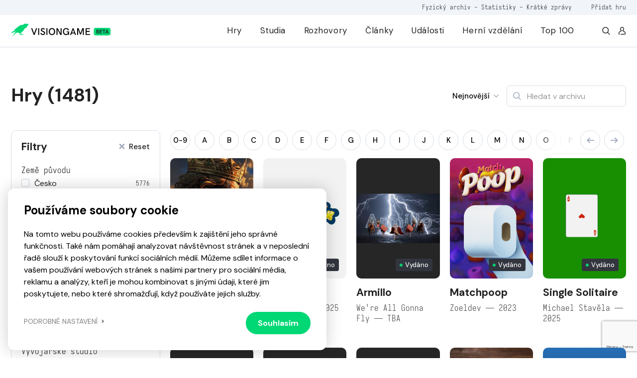

--- FILE ---
content_type: text/html; charset=UTF-8
request_url: https://visiongame.cz/platforma/android/?starts=Y
body_size: 46219
content:
<!DOCTYPE html>
<html lang="cs">
<head><meta charset="UTF-8" />
<meta http-equiv="X-UA-Compatible" content="IE=edge">
<meta name="viewport" content="width=device-width, initial-scale=1">
<meta name="seznam-wmt" content="5HRfJoh2bk7DSCbxvQMK20A6fkL8XVwn" />
<title>Android  Platforma  Visiongame  Visiongame</title>
<meta property="og:title" content="Android">
<meta property="og:url" content="https://visiongame.cz"><meta property="og:type" content="website"><meta property="og:locale" content="cs_CZ"><meta name='robots' content='max-image-preview:large' />
	<style>img:is([sizes="auto" i], [sizes^="auto," i]) { contain-intrinsic-size: 3000px 1500px }</style>
	<link rel='dns-prefetch' href='//www.google.com' />
<link rel='dns-prefetch' href='//cdn.jsdelivr.net' />
<link rel='dns-prefetch' href='//cdnjs.cloudflare.com' />
<link rel='stylesheet' id='wp-block-library-css' href='https://visiongame.cz/wp-includes/css/dist/block-library/style.min.css?ver=6.8.3' type='text/css' media='all' />
<style id='classic-theme-styles-inline-css' type='text/css'>
/*! This file is auto-generated */
.wp-block-button__link{color:#fff;background-color:#32373c;border-radius:9999px;box-shadow:none;text-decoration:none;padding:calc(.667em + 2px) calc(1.333em + 2px);font-size:1.125em}.wp-block-file__button{background:#32373c;color:#fff;text-decoration:none}
</style>
<style id='global-styles-inline-css' type='text/css'>
:root{--wp--preset--aspect-ratio--square: 1;--wp--preset--aspect-ratio--4-3: 4/3;--wp--preset--aspect-ratio--3-4: 3/4;--wp--preset--aspect-ratio--3-2: 3/2;--wp--preset--aspect-ratio--2-3: 2/3;--wp--preset--aspect-ratio--16-9: 16/9;--wp--preset--aspect-ratio--9-16: 9/16;--wp--preset--color--black: #000000;--wp--preset--color--cyan-bluish-gray: #abb8c3;--wp--preset--color--white: #ffffff;--wp--preset--color--pale-pink: #f78da7;--wp--preset--color--vivid-red: #cf2e2e;--wp--preset--color--luminous-vivid-orange: #ff6900;--wp--preset--color--luminous-vivid-amber: #fcb900;--wp--preset--color--light-green-cyan: #7bdcb5;--wp--preset--color--vivid-green-cyan: #00d084;--wp--preset--color--pale-cyan-blue: #8ed1fc;--wp--preset--color--vivid-cyan-blue: #0693e3;--wp--preset--color--vivid-purple: #9b51e0;--wp--preset--gradient--vivid-cyan-blue-to-vivid-purple: linear-gradient(135deg,rgba(6,147,227,1) 0%,rgb(155,81,224) 100%);--wp--preset--gradient--light-green-cyan-to-vivid-green-cyan: linear-gradient(135deg,rgb(122,220,180) 0%,rgb(0,208,130) 100%);--wp--preset--gradient--luminous-vivid-amber-to-luminous-vivid-orange: linear-gradient(135deg,rgba(252,185,0,1) 0%,rgba(255,105,0,1) 100%);--wp--preset--gradient--luminous-vivid-orange-to-vivid-red: linear-gradient(135deg,rgba(255,105,0,1) 0%,rgb(207,46,46) 100%);--wp--preset--gradient--very-light-gray-to-cyan-bluish-gray: linear-gradient(135deg,rgb(238,238,238) 0%,rgb(169,184,195) 100%);--wp--preset--gradient--cool-to-warm-spectrum: linear-gradient(135deg,rgb(74,234,220) 0%,rgb(151,120,209) 20%,rgb(207,42,186) 40%,rgb(238,44,130) 60%,rgb(251,105,98) 80%,rgb(254,248,76) 100%);--wp--preset--gradient--blush-light-purple: linear-gradient(135deg,rgb(255,206,236) 0%,rgb(152,150,240) 100%);--wp--preset--gradient--blush-bordeaux: linear-gradient(135deg,rgb(254,205,165) 0%,rgb(254,45,45) 50%,rgb(107,0,62) 100%);--wp--preset--gradient--luminous-dusk: linear-gradient(135deg,rgb(255,203,112) 0%,rgb(199,81,192) 50%,rgb(65,88,208) 100%);--wp--preset--gradient--pale-ocean: linear-gradient(135deg,rgb(255,245,203) 0%,rgb(182,227,212) 50%,rgb(51,167,181) 100%);--wp--preset--gradient--electric-grass: linear-gradient(135deg,rgb(202,248,128) 0%,rgb(113,206,126) 100%);--wp--preset--gradient--midnight: linear-gradient(135deg,rgb(2,3,129) 0%,rgb(40,116,252) 100%);--wp--preset--font-size--small: 13px;--wp--preset--font-size--medium: 20px;--wp--preset--font-size--large: 36px;--wp--preset--font-size--x-large: 42px;--wp--preset--spacing--20: 0.44rem;--wp--preset--spacing--30: 0.67rem;--wp--preset--spacing--40: 1rem;--wp--preset--spacing--50: 1.5rem;--wp--preset--spacing--60: 2.25rem;--wp--preset--spacing--70: 3.38rem;--wp--preset--spacing--80: 5.06rem;--wp--preset--shadow--natural: 6px 6px 9px rgba(0, 0, 0, 0.2);--wp--preset--shadow--deep: 12px 12px 50px rgba(0, 0, 0, 0.4);--wp--preset--shadow--sharp: 6px 6px 0px rgba(0, 0, 0, 0.2);--wp--preset--shadow--outlined: 6px 6px 0px -3px rgba(255, 255, 255, 1), 6px 6px rgba(0, 0, 0, 1);--wp--preset--shadow--crisp: 6px 6px 0px rgba(0, 0, 0, 1);}:where(.is-layout-flex){gap: 0.5em;}:where(.is-layout-grid){gap: 0.5em;}body .is-layout-flex{display: flex;}.is-layout-flex{flex-wrap: wrap;align-items: center;}.is-layout-flex > :is(*, div){margin: 0;}body .is-layout-grid{display: grid;}.is-layout-grid > :is(*, div){margin: 0;}:where(.wp-block-columns.is-layout-flex){gap: 2em;}:where(.wp-block-columns.is-layout-grid){gap: 2em;}:where(.wp-block-post-template.is-layout-flex){gap: 1.25em;}:where(.wp-block-post-template.is-layout-grid){gap: 1.25em;}.has-black-color{color: var(--wp--preset--color--black) !important;}.has-cyan-bluish-gray-color{color: var(--wp--preset--color--cyan-bluish-gray) !important;}.has-white-color{color: var(--wp--preset--color--white) !important;}.has-pale-pink-color{color: var(--wp--preset--color--pale-pink) !important;}.has-vivid-red-color{color: var(--wp--preset--color--vivid-red) !important;}.has-luminous-vivid-orange-color{color: var(--wp--preset--color--luminous-vivid-orange) !important;}.has-luminous-vivid-amber-color{color: var(--wp--preset--color--luminous-vivid-amber) !important;}.has-light-green-cyan-color{color: var(--wp--preset--color--light-green-cyan) !important;}.has-vivid-green-cyan-color{color: var(--wp--preset--color--vivid-green-cyan) !important;}.has-pale-cyan-blue-color{color: var(--wp--preset--color--pale-cyan-blue) !important;}.has-vivid-cyan-blue-color{color: var(--wp--preset--color--vivid-cyan-blue) !important;}.has-vivid-purple-color{color: var(--wp--preset--color--vivid-purple) !important;}.has-black-background-color{background-color: var(--wp--preset--color--black) !important;}.has-cyan-bluish-gray-background-color{background-color: var(--wp--preset--color--cyan-bluish-gray) !important;}.has-white-background-color{background-color: var(--wp--preset--color--white) !important;}.has-pale-pink-background-color{background-color: var(--wp--preset--color--pale-pink) !important;}.has-vivid-red-background-color{background-color: var(--wp--preset--color--vivid-red) !important;}.has-luminous-vivid-orange-background-color{background-color: var(--wp--preset--color--luminous-vivid-orange) !important;}.has-luminous-vivid-amber-background-color{background-color: var(--wp--preset--color--luminous-vivid-amber) !important;}.has-light-green-cyan-background-color{background-color: var(--wp--preset--color--light-green-cyan) !important;}.has-vivid-green-cyan-background-color{background-color: var(--wp--preset--color--vivid-green-cyan) !important;}.has-pale-cyan-blue-background-color{background-color: var(--wp--preset--color--pale-cyan-blue) !important;}.has-vivid-cyan-blue-background-color{background-color: var(--wp--preset--color--vivid-cyan-blue) !important;}.has-vivid-purple-background-color{background-color: var(--wp--preset--color--vivid-purple) !important;}.has-black-border-color{border-color: var(--wp--preset--color--black) !important;}.has-cyan-bluish-gray-border-color{border-color: var(--wp--preset--color--cyan-bluish-gray) !important;}.has-white-border-color{border-color: var(--wp--preset--color--white) !important;}.has-pale-pink-border-color{border-color: var(--wp--preset--color--pale-pink) !important;}.has-vivid-red-border-color{border-color: var(--wp--preset--color--vivid-red) !important;}.has-luminous-vivid-orange-border-color{border-color: var(--wp--preset--color--luminous-vivid-orange) !important;}.has-luminous-vivid-amber-border-color{border-color: var(--wp--preset--color--luminous-vivid-amber) !important;}.has-light-green-cyan-border-color{border-color: var(--wp--preset--color--light-green-cyan) !important;}.has-vivid-green-cyan-border-color{border-color: var(--wp--preset--color--vivid-green-cyan) !important;}.has-pale-cyan-blue-border-color{border-color: var(--wp--preset--color--pale-cyan-blue) !important;}.has-vivid-cyan-blue-border-color{border-color: var(--wp--preset--color--vivid-cyan-blue) !important;}.has-vivid-purple-border-color{border-color: var(--wp--preset--color--vivid-purple) !important;}.has-vivid-cyan-blue-to-vivid-purple-gradient-background{background: var(--wp--preset--gradient--vivid-cyan-blue-to-vivid-purple) !important;}.has-light-green-cyan-to-vivid-green-cyan-gradient-background{background: var(--wp--preset--gradient--light-green-cyan-to-vivid-green-cyan) !important;}.has-luminous-vivid-amber-to-luminous-vivid-orange-gradient-background{background: var(--wp--preset--gradient--luminous-vivid-amber-to-luminous-vivid-orange) !important;}.has-luminous-vivid-orange-to-vivid-red-gradient-background{background: var(--wp--preset--gradient--luminous-vivid-orange-to-vivid-red) !important;}.has-very-light-gray-to-cyan-bluish-gray-gradient-background{background: var(--wp--preset--gradient--very-light-gray-to-cyan-bluish-gray) !important;}.has-cool-to-warm-spectrum-gradient-background{background: var(--wp--preset--gradient--cool-to-warm-spectrum) !important;}.has-blush-light-purple-gradient-background{background: var(--wp--preset--gradient--blush-light-purple) !important;}.has-blush-bordeaux-gradient-background{background: var(--wp--preset--gradient--blush-bordeaux) !important;}.has-luminous-dusk-gradient-background{background: var(--wp--preset--gradient--luminous-dusk) !important;}.has-pale-ocean-gradient-background{background: var(--wp--preset--gradient--pale-ocean) !important;}.has-electric-grass-gradient-background{background: var(--wp--preset--gradient--electric-grass) !important;}.has-midnight-gradient-background{background: var(--wp--preset--gradient--midnight) !important;}.has-small-font-size{font-size: var(--wp--preset--font-size--small) !important;}.has-medium-font-size{font-size: var(--wp--preset--font-size--medium) !important;}.has-large-font-size{font-size: var(--wp--preset--font-size--large) !important;}.has-x-large-font-size{font-size: var(--wp--preset--font-size--x-large) !important;}
:where(.wp-block-post-template.is-layout-flex){gap: 1.25em;}:where(.wp-block-post-template.is-layout-grid){gap: 1.25em;}
:where(.wp-block-columns.is-layout-flex){gap: 2em;}:where(.wp-block-columns.is-layout-grid){gap: 2em;}
:root :where(.wp-block-pullquote){font-size: 1.5em;line-height: 1.6;}
</style>
<link rel='stylesheet' id='wpd-forms-css' href='https://visiongame.cz/wp-content/plugins/wpd-forms/assets/css/wpd-forms.css?ver=0.1.0' type='text/css' media='all' />
<link rel='stylesheet' id='wpd-gdpr-admin-css' href='https://visiongame.cz/wp-content/plugins/wpd-gdpr/assets/css/wpd-gdpr.css?ver=0.1.0' type='text/css' media='all' />
<link rel='stylesheet' id='wpd-reviews-css' href='https://visiongame.cz/wp-content/plugins/wpd-reviews/assets/css/wpd-reviews.css?ver=6.8.3' type='text/css' media='all' />
<link rel='stylesheet' id='vg-slimselect-css' href='https://cdnjs.cloudflare.com/ajax/libs/slim-select/2.8.1/slimselect.min.css?ver=0.1.0-2025-01-31' type='text/css' media='all' />
<link rel='stylesheet' id='vg-redesign-css' href='https://visiongame.cz/wp-content/themes/visiongame/dist/css/style.css?ver=0.1.0-2025-01-31' type='text/css' media='all' />
<link rel='stylesheet' id='visiongame-css' href='https://visiongame.cz/wp-content/themes/visiongame/style.css?ver=0.1.0-2025-01-31' type='text/css' media='all' />
<link rel='stylesheet' id='photoswipe-css' href='https://visiongame.cz/wp-content/themes/visiongame/dist/css/photoswipe.css?ver=0.1.0-2025-01-31' type='text/css' media='all' />
<link rel='stylesheet' id='photoswipe-default-skin-css' href='https://visiongame.cz/wp-content/themes/visiongame/dist/css/default-skin/default-skin.css?ver=0.1.0-2025-01-31' type='text/css' media='all' />
<link rel="https://api.w.org/" href="https://visiongame.cz/wp-json/" /><!-- Google tag (gtag.js) -->
<script async src="https://www.googletagmanager.com/gtag/js?id=G-EBK7LRJ6Q4"></script>
<script>
  window.dataLayer = window.dataLayer || [];
  function gtag(){dataLayer.push(arguments);}
  gtag('js', new Date());
  gtag('config', 'G-EBK7LRJ6Q4');
</script>
<link rel="shortcut icon" href="https://visiongame.cz/wp-content/themes/visiongame/favicon.ico"></head>
<body class="archive tax-vision_game_platform term-android term-147 wp-theme-sava wp-child-theme-visiongame is-white-header">
<!-- Facebook Pixel Code -->
<script>
!function(f,b,e,v,n,t,s)
{if(f.fbq)return;n=f.fbq=function(){n.callMethod?
  n.callMethod.apply(n,arguments):n.queue.push(arguments)};
if(!f._fbq)f._fbq=n;n.push=n;n.loaded=!0;n.version='2.0';
n.queue=[];t=b.createElement(e);t.async=!0;
t.src=v;s=b.getElementsByTagName(e)[0];
s.parentNode.insertBefore(t,s)}(window,document,'script',
  'https://connect.facebook.net/en_US/fbevents.js');
 fbq('init', '229524381484723'); 
fbq('track', 'PageView');
</script>
<noscript><img height="1" width="1" src="https://www.facebook.com/tr?id=229524381484723&ev=PageView &noscript=1"/></noscript>
<!-- End Facebook Pixel Code -->
<header class="c-header">
  <div class="c-header__top mobile-hide">
    <div class="l-container text-right">
      <div class="caption caption--small u-color-white-opacity-5 primary-hover">
                  <span class="mr-45"><a href="https://visiongame.cz/fyzicka-sbirka-ceskych-a-slovenskych-her/">Fyzický archiv</a> - <a href="https://visiongame.cz/statistiky/">Statistiky</a> - <a href="https://visiongame.cz/zpravy/">Krátké zprávy</a></span>
				<a target="_blank" href="https://k9uwo4wl11b.typeform.com/to/ISoG2qbh">Přidat hru</a>
		      </div>
    </div>
  </div>
  <div class="c-header__main">
    <div class="l-container h-100">
      <div class="row h-100">
        <div class="col-auto mh-100">
          <a class="c-header__logo" href="https://visiongame.cz/">
            <svg class="c-header__logo-svg"><use xlink:href="https://visiongame.cz/wp-content/themes/visiongame/dist/svg/sprite.defs.svg?ver=0.1.0-2025-01-31#svg--visiongame-dark-beta" x="0" y="0" width="100%" height="100%"></use></svg>          </a>
        </div>
        <div class="col c-header__mobile-wrap primary-hover">
          <ul id="menu-primarni" class="c-header__nav h-100 mr-4"><li class="c-header__item menu-item menu-item-type-post_type menu-item-object-page"><a href="https://visiongame.cz/hry/" class="c-header__link">Hry</a></li>
<li class="c-header__item menu-item menu-item-type-post_type menu-item-object-page"><a href="https://visiongame.cz/studia/" class="c-header__link">Studia</a></li>
<li class="c-header__item menu-item menu-item-type-taxonomy menu-item-object-category"><a href="https://visiongame.cz/category/rozhovory/" class="c-header__link">Rozhovory</a></li>
<li class="c-header__item js-show-mega-menu menu-item menu-item-type-post_type menu-item-object-page"><a href="https://visiongame.cz/clanky/" class="c-header__link">Články</a></li>
<li class="c-header__item menu-item menu-item-type-post_type menu-item-object-page"><a href="https://visiongame.cz/udalosti/" class="c-header__link">Události</a></li>
<li class="c-header__item menu-item menu-item-type-post_type menu-item-object-page"><a href="https://visiongame.cz/herni-vzdelani/" class="c-header__link">Herní vzdělání</a></li>
<li class="c-header__item menu-item menu-item-type-post_type menu-item-object-page"><a href="https://visiongame.cz/top-100-nejlepsich-ceskych-a-slovenskych-her/" class="c-header__link">Top 100</a></li>
</ul><ul id="menu-top" class="c-header__nav c-header__nav--mobile h-100 mr-4 mobile-show"><li class="c-header__item menu-item menu-item-type-post_type menu-item-object-post"><a href="https://visiongame.cz/fyzicka-sbirka-ceskych-a-slovenskych-her/" class="c-header__link">Fyzický archiv</a></li>
<li class="c-header__item menu-item menu-item-type-post_type menu-item-object-page"><a href="https://visiongame.cz/statistiky/" class="c-header__link">Statistiky</a></li>
<li class="c-header__item menu-item menu-item-type-custom menu-item-object-custom"><a href="https://visiongame.cz/zpravy/" class="c-header__link">Krátké zprávy</a></li>
</ul>          <div class="d-flex mobile-hide">
            <a class="d-flex ml-3" href="https://visiongame.cz/?s="><svg class="icon"><use xlink:href="https://visiongame.cz/wp-content/themes/visiongame/dist/svg/sprite.defs.svg?ver=0.1.0-2025-01-31#svg--search" x="0" y="0" width="100%" height="100%"></use></svg></a>
            <a class="d-flex ml-3" href="https://visiongame.cz/muj-ucet/"><svg class="icon"><use xlink:href="https://visiongame.cz/wp-content/themes/visiongame/dist/svg/sprite.defs.svg?ver=0.1.0-2025-01-31#svg--user" x="0" y="0" width="100%" height="100%"></use></svg></a>
          </div>
        </div>
        <div class="col c-header__burger">
          <div class="c-burger js-toggle-menu">
            <div class="c-burger__line"></div>
          </div>
        </div>
      </div>
    </div>
  </div>
</header>
<div class="c-header__mobile-bg"></div>
<div class="l-wrap-content" role="main">
<main><div class="l-section pt-md-6 js-in-view is-in-view"><div class="l-container"><div class="pb-5 s-l-list__header"><div><h2>Hry (1481)</h2></div><div class="s-l-list__filters"><button class="d-flex align-items-center pr-3 jsCategoryDropdown"><span class="mr-2 u-fs-4 u-font-weight-500 jsCategorySelected" close-on-select="true" data-selected="newest">Nejnovější</span><svg class="icon u-color-grey-2 u-fs-1 arrow"><use xlink:href="https://visiongame.cz/wp-content/themes/visiongame/dist/svg/sprite.defs.svg?ver=0.1.0-2025-01-31#svg--angle-arrow-down" x="0" y="0" width="100%" height="100%"></use></svg><div class="d-none jsCategoryDropdownHTML"><select class="d-none jsCategoryDropdownSelect" name="orderby" id="filter"><option value="newest"  selected='selected'>Nejnovější</option><option value="oldest" >Nejstarší</option><option value="az" >A-Z</option><option value="za" >Z-A</option></select></div></button><div class="c-form-control c-form-control--icon-left"><form action="/"><div class="c-form-control__icon u-color-grey-2"><svg class="icon"><use xlink:href="https://visiongame.cz/wp-content/themes/visiongame/dist/svg/sprite.defs.svg?ver=0.1.0-2025-01-31#svg--search" x="0" y="0" width="100%" height="100%"></use></svg></div><input class="c-form-control__text" name="s" type="text" placeholder="Hledat v archivu"><input type="hidden" name="post_type" value="vision_game"></form></div></div></div></div><div class="l-container"><div class="s-l-list"><div class="s-l-list__side"><form class="c-side-panel js-visiongame-filter" action="https://visiongame.cz/hry/"><input type="hidden" name="starts" value="Y"><div class="mb-4 d-flex justify-content-between align-items-center"><h4>Filtry</h4><div class="d-flex align-items-center"><a class="u-fs-4 u-font-weight-500 pr-0" href="https://visiongame.cz/hry/"><span class="u-color-grey-2 u-fs-2 d-none d-sm-inline-block mr-2"><svg class="icon u-color-grey-2"><use xlink:href="https://visiongame.cz/wp-content/themes/visiongame/dist/svg/sprite.defs.svg?ver=0.1.0-2025-01-31#icon-small-cross" x="0" y="0" width="100%" height="100%"></use></svg></span>Reset
					</a><div class="c-side-panel__close"><a class="px-0 u-color-grey-2 js-close-filters u-fs-6" href="https://visiongame.cz/hry/">✕</a></div></div></div><div class="c-side-panel__content"><div class="d-block d-sm-none"><div class="c-form-control c-form-control--icon-left mb-4"><div class="c-form-control__icon u-color-grey-2"><svg class="icon"><use xlink:href="https://visiongame.cz/wp-content/themes/visiongame/dist/svg/sprite.defs.svg?ver=0.1.0-2025-01-31#svg--search" x="0" y="0" width="100%" height="100%"></use></svg></div><input class="c-form-control__text" type="text" placeholder="Hledat v archivu"></div><div class="mb-3"><div class="caption mb-1">Řazení</div><div><div class="d-inline-block"><input class="c-form-control__radio-btn d-none" type="radio" id="newest" name="orderby" value="newest"  checked='checked'><label class="c-btn c-btn--fluid c-btn--medium mr-2 mb-2" for="newest"><div class="c-btn__text text-nowrap">Nejnovější</div></label></div><div class="d-inline-block"><input class="c-form-control__radio-btn d-none" type="radio" id="oldest" name="orderby" value="oldest" ><label class="c-btn c-btn--fluid c-btn--medium mr-2 mb-2" for="oldest"><div class="c-btn__text text-nowrap">Nejstarší</div></label></div><div class="d-inline-block"><input class="c-form-control__radio-btn d-none" type="radio" id="az" name="orderby" value="az" ><label class="c-btn c-btn--fluid c-btn--medium mr-2 mb-2" for="az"><div class="c-btn__text text-nowrap">A-Z</div></label></div><div class="d-inline-block"><input class="c-form-control__radio-btn d-none" type="radio" id="za" name="orderby" value="za" ><label class="c-btn c-btn--fluid c-btn--medium mr-2 mb-2" for="za"><div class="c-btn__text text-nowrap">Z-A</div></label></div></div></div></div><div class="mb-4"><div class="caption mb-1">Země původu</div><div><label class="c-checkbox"><input type="checkbox" name="country[]" value="cz" ><span class="p small c-checkbox__text">Česko 
								<span class="caption caption--small">5776</span></span></label></div><div><label class="c-checkbox"><input type="checkbox" name="country[]" value="sk" ><span class="p small c-checkbox__text">Slovensko 
								<span class="caption caption--small">1871</span></span></label></div><div><label class="c-checkbox"><input type="checkbox" name="country[]" value="čsr" ><span class="p small c-checkbox__text">Československo 
								<span class="caption caption--small">633</span></span></label></div></div><div class="mb-3"><div class="caption mb-1">Žánr hry</div><select class="js-select js-select-search" name="mygenre[]"><option data-placeholder="true"></option><option value="3rd-person-akce" >
				3rd person akce			</option><option value="adventura" >
				Adventura			</option><option value="ai" >
				AI			</option><option value="akcni" >
				Akční			</option><option value="arkada" >
				Arkáda			</option><option value="audiohra" >
				Audiohra			</option><option value="bojovka" >
				Bojovka			</option><option value="detektivni" >
				Detektivní			</option><option value="detske" >
				Dětské			</option><option value="dobrodruzna" >
				Dobrodružná			</option><option value="dungeon" >
				Dungeon			</option><option value="edukativni" >
				Edukativní			</option><option value="fmv" >
				FMV			</option><option value="fps" >
				FPS			</option><option value="gps-hra" >
				GPS HRA			</option><option value="hack-and-slash" >
				Hack and slash			</option><option value="herni-automaty" >
				Herní automaty			</option><option value="hudebni" >
				Hudební			</option><option value="interaktivni-fikce" >
				Interaktivní fikce			</option><option value="karetni" >
				Karetní			</option><option value="letani" >
				Létání			</option><option value="logicka" >
				Logická			</option><option value="mmorpg" >
				MMORPG			</option><option value="nezavisle" >
				Nezávislé			</option><option value="on-rail-shooter" >
				On Rail Shooter			</option><option value="online-hra" >
				Online hra			</option><option value="plosinovka" >
				Plošinovka			</option><option value="pribehova" >
				Příběhová			</option><option value="puzzle" >
				Puzzle			</option><option value="relaxacni" >
				relaxační			</option><option value="roguelike" >
				roguelike			</option><option value="roguelite" >
				roguelite			</option><option value="rpg" >
				RPG			</option><option value="sandbox" >
				Sandbox			</option><option value="side-scrolling" >
				Side-scrolling			</option><option value="simulator" >
				Simulátor			</option><option value="software" >
				Software			</option><option value="spolecenska" >
				Společenská			</option><option value="sportovni" >
				Sportovní			</option><option value="stealth" >
				Stealth			</option><option value="strategie" >
				Strategie			</option><option value="survival" >
				Survival			</option><option value="textova" >
				Textová			</option><option value="tower-defense" >
				Tower Defense			</option><option value="vedomostni" >
				Vědomostní			</option><option value="vizualni-roman" >
				Vizuální román			</option><option value="vr" >
				VR			</option><option value="vzdelavaci" >
				Vzdělávací			</option><option value="walking-simulator" >
				Walking simulátor			</option><option value="zavodni" >
				Závodní			</option></select></div><div class="mb-3"><div class="caption mb-1">Typ hry</div><select class="js-select js-select-search" name="type"><option data-placeholder="true"></option><option value="dlc" >DLC</option><option value="demo" >Demo</option><option value="full" >Plná hra</option><option value="datadisk" >Datadisk</option><option value="freeware" >Freeware</option><option value="online_game" >Online hra</option><option value="free_to_play" >Free to play</option><option value="preliminary_access" >Předběžný přístup</option></select></div><div class="mb-3"><div class="caption mb-1">Status hry</div><select class="js-select" name="state"><option data-placeholder="true"></option><option value="released" >Vydáno</option><option value="unfinished" >Zrušeno</option><option value="development" >Ve&nbsp;vývoji</option><option value="prototype" >Prototyp</option></select></div><div class="mb-3"><div class="caption mb-1">Vývojářské studio</div><select class="js-select js-select-search" name="studio" data-select-ajax="/wp-json/visiongame/v1/schools/search"><option data-placeholder="true"></option></select></div><div class="mb-3"><div class="caption mb-1">Škola</div><select class="js-select js-select-search" name="school"><option data-placeholder="true"></option><option value="75113" >Aeroškola</option><option value="38694" >Akademie múzických umění v Praze</option><option value="38838" >Art Econ Prostějov</option><option value="40852" >Centrum herního vzdělávání</option><option value="38692" >České vysoké učení technické v Praze</option><option value="38687" >Creative Hill College</option><option value="41330" >David Broček</option><option value="38756" >GameDevHub</option><option value="38755" >Hemisféra</option><option value="39041" >Kinoškola</option><option value="40815" >malí Vývojáři</option><option value="38700" >Masarykova univerzita</option><option value="74233" >Playful.cz</option><option value="40158" >Škola umeleckého priemyslu</option><option value="38840" >Smíchovská střední průmyslová škola a gymnázium</option><option value="39146" >Soukromá vyšší odborná škola umění a reklamy, Orange Factory</option><option value="38710" >Stredná priemyselná škola elektrotechnická Hálova</option><option value="38956" >Střední odborná škola informatiky a spojů a SOU Kolín</option><option value="63599" >Střední odborná škola Multimediálních studií Poděbrady</option><option value="40675" >Střední průmyslová škola Brno</option><option value="64108" >Střední průmyslová škola elektrotechnická a gymnázium V Úžlabině</option><option value="40874" >Střední průmyslová škola elektrotechniky a informatiky</option><option value="68718" >Střední průmyslová škola Karviná</option><option value="38834" >Střední průmyslová škola na Proseku</option><option value="38845" >Střední škola Klíč</option><option value="38842" >Střední škola Strážnice</option><option value="40807" >Střední škola technická a ekonomická Brno</option><option value="38712" >Střední škola uměleckomanažerská</option><option value="40880" >Střední škola uměleckých řemesel</option><option value="38689" >Střední škola umění a designu</option><option value="40672" >Střední uměleckoprůmyslová škola Uherské Hradiště</option><option value="40189" >Súkromná Stredná odborná škola</option><option value="47485" >Technická univerzita v Košiciach</option><option value="38696" >Univerzita Karlova</option><option value="40191" >Univerzita Komenského v Bratislave</option><option value="38704" >Univerzita sv. Cyrila a Metoda</option><option value="38698" >Univerzita Tomáše Bati ve Zlíně</option><option value="38702" >Vysoká škola múzických umení v Bratislave</option><option value="39774" >Vysoká škola uměleckoprůmyslová v Praze</option><option value="38690" >Vysoké učení technické Brno</option><option value="38708" >Vyšší odborná škola grafická</option><option value="38714" >Vyšší odborná škola Scholastika</option><option value="38715" >Západočeská univerzita v Plzni</option><option value="38706" >Žilinská univerzita v Žiline</option></select></div><div class="mb-3"><div class="caption mb-1">Hledat podle roku</div><div class="row position-relative row--arrow"><div class="col-6"><div class="c-form-control"><input class="c-form-control__text" type="number" name="fromyear" placeholder="Od" value=""></div></div><div class="col-6"><div class="c-form-control"><input class="c-form-control__text" type="number" name="toyear" placeholder="Do" value=""></div></div></div></div><div class="mb-3"><div class="caption mb-1">Platforma</div><select class="js-select js-select-search" name="platform[]"><option data-placeholder="true"></option><option value="amazon" >
				Amazon			</option><option value="amiga" >
				Amiga			</option><option value="android"  selected='selected'>
				Android			</option><option value="apple-watch" >
				Apple Watch			</option><option value="atari" >
				Atari			</option><option value="atari-2600" >
				Atari 2600			</option><option value="atari-800xl" >
				Atari 800XL			</option><option value="atari-st" >
				Atari ST			</option><option value="blackberry" >
				BlackBerry			</option><option value="commodore-64" >
				Commodore 64			</option><option value="didaktik" >
				Didaktik			</option><option value="dreamcast" >
				Dreamcast			</option><option value="dsiware" >
				DSiWare			</option><option value="facebook" >
				Facebook			</option><option value="flash" >
				Flash			</option><option value="gameboy" >
				Gameboy			</option><option value="gear-vr" >
				Gear VR			</option><option value="haiku-os" >
				Haiku OS			</option><option value="htc-vive" >
				HTC Vive			</option><option value="html5" >
				HTML5			</option><option value="ios" >
				iOS			</option><option value="iq-151" >
				IQ-151			</option><option value="j2me" >
				J2ME			</option><option value="java" >
				Java			</option><option value="linux" >
				Linux			</option><option value="mac-os" >
				mac OS			</option><option value="mato" >
				Maťo			</option><option value="meta-quest" >
				Meta Quest			</option><option value="meta-quest-2" >
				Meta Quest 2			</option><option value="meta-quest-3" >
				Meta Quest 3			</option><option value="meta-quest-pro" >
				Meta Quest Pro			</option><option value="nintendo-3ds" >
				Nintendo 3DS			</option><option value="nintendo-ds" >
				Nintendo DS			</option><option value="nintendo-gamecube" >
				Nintendo GameCube			</option><option value="nintendo-switch" >
				Nintendo Switch			</option><option value="wiiu" >
				Nintendo Wii U			</option><option value="nvidia-shield" >
				Nvidia Shield			</option><option value="oc" >
				oc			</option><option value="oculus-rift" >
				Oculus Rift			</option><option value="oculus-rift-dk2" >
				Oculus Rift DK2			</option><option value="oculus-touch" >
				Oculus Touch			</option><option value="ondra" >
				Ondra			</option><option value="ouya" >
				Ouya			</option><option value="palm-os" >
				Palm OS			</option><option value="pc-dos" >
				PC DOS			</option><option value="pc386dx" >
				PC386DX			</option><option value="pico" >
				Pico			</option><option value="pla" >
				pla			</option><option value="playdate" >
				Playdate			</option><option value="playstation" >
				PlayStation			</option><option value="playstation-2" >
				PlayStation 2			</option><option value="playstation-3" >
				PlayStation 3			</option><option value="playstation-4" >
				PlayStation 4			</option><option value="playstation-5" >
				PlayStation 5			</option><option value="psp" >
				PlayStation Portable			</option><option value="ps-vita" >
				PlayStation Vita			</option><option value="playstation-vr" >
				PlayStation VR			</option><option value="playstation-vr2" >
				PlayStation VR2			</option><option value="pmd-85" >
				PMD-85			</option><option value="pocket-pc" >
				Pocket PC			</option><option value="prohlizec" >
				Prohlížeč			</option><option value="raspberry-pi" >
				Raspberry Pi			</option><option value="sam-coupe" >
				SAM Coupé			</option><option value="scratch" >
				Scratch			</option><option value="sharp-mz-800" >
				Sharp MZ-800			</option><option value="sinclair-zx-spectrum" >
				Sinclair ZX-Spectrum			</option><option value="steam-vr" >
				Steam VR			</option><option value="steamdeck" >
				SteamDeck			</option><option value="steamos" >
				SteamOS			</option><option value="symbian" >
				Symbian			</option><option value="unix" >
				Unix			</option><option value="valve-index" >
				Valve Index			</option><option value="windows-mixed-reality" >
				Windows Mixed Reality			</option><option value="windows-mobile" >
				Windows Mobile			</option><option value="windows-pc" >
				Windows PC			</option><option value="xbox" >
				Xbox			</option><option value="xbox-360" >
				Xbox 360			</option><option value="xbox-one" >
				Xbox One			</option><option value="xbox-series-x-s" >
				Xbox Series X/S			</option><option value="xbox-x-s" >
				XBOX X/S			</option><option value="zx-spectrum" >
				ZX-Spectrum			</option><option value="zx-spectrum-128k" >
				ZX-Spectrum 128K			</option><option value="zx-spectrum-16k" >
				ZX-Spectrum 16K			</option><option value="zx-spectrum-48k" >
				ZX-Spectrum 48K			</option><option value="zx81" >
				ZX81			</option></select></div><div class="mb-4"><div><label class="c-checkbox"><input type="checkbox" name="student_project" value="1" ><span class="p small c-checkbox__text">Studentská hra</span></label></div><div><label class="c-checkbox"><input type="checkbox" name="game_jam" value="1" ><span class="p small c-checkbox__text">Vytvořeno na Game Jam</span></label></div><div><label class="c-checkbox"><input type="checkbox" name="drivers" value="1" ><span class="p small c-checkbox__text">Podpora ovladače</span></label></div></div><!--div.c-collapsible#filters--><div class="mb-3"><div class="caption mb-1">Jazyk titulků</div><div class="d-flex"><label class="c-checkbox"><input type="checkbox" name="subtitle[]" value="1465" ><span class="p small c-checkbox__text">České</span></label><label class="c-checkbox"><input type="checkbox" name="subtitle[]" value="1607" ><span class="p small c-checkbox__text">Slovenské</span></label></div></div><div class="mb-3"><div class="caption mb-1">Jazyk audia</div><div class="d-flex"><label class="c-checkbox"><input type="checkbox" name="audio[]" value="1465" ><span class="p small c-checkbox__text">České</span></label><label class="c-checkbox"><input type="checkbox" name="audio[]" value="1607" ><span class="p small c-checkbox__text">Slovenské</span></label></div></div><div class="mb-3"><div class="caption mb-1">Engine</div><select class="js-select js-select-search" name="engine"><option data-placeholder="true"></option><option value="adventure-game-studio" >
				Adventure Game Studio			</option><option value="binksi" >
				binksi			</option><option value="bitsy" >
				Bitsy			</option><option value="blender" >
				Blender			</option><option value="charles-engine" >
				Charles Engine			</option><option value="clickteam-fusion" >
				Clickteam Fusion			</option><option value="cloak-nt" >
				Cloak NT			</option><option value="construct-2" >
				Construct 2			</option><option value="construct" >
				Construct 3			</option><option value="construct-classic" >
				Construct Classic			</option><option value="corona-sdk" >
				Corona SDK			</option><option value="delphi" >
				Delphi			</option><option value="enfusion" >
				Enfusion			</option><option value="flash" >
				Flash			</option><option value="flickgame" >
				Flickgame			</option><option value="gamemaker" >
				GameMaker			</option><option value="gdevelop" >
				GDevelop			</option><option value="godot" >
				Godot			</option><option value="inky" >
				Inky			</option><option value="java" >
				Java			</option><option value="love" >
				LÖVE			</option><option value="ls3d" >
				LS3D			</option><option value="monogame" >
				MonoGame			</option><option value="ogre-3d" >
				OGRE 3D			</option><option value="petr" >
				Petr			</option><option value="phaser" >
				Phaser			</option><option value="pico-8" >
				PICO-8			</option><option value="piskel" >
				Piskel			</option><option value="pixijs" >
				PixiJS			</option><option value="poly-engine" >
				Poly Engine			</option><option value="pygame" >
				Pygame			</option><option value="python" >
				Python			</option><option value="raylib" >
				Raylib			</option><option value="renpy" >
				Ren’Py			</option><option value="rpg-maker" >
				RPG Maker			</option><option value="rust" >
				Rust			</option><option value="scratch" >
				Scratch			</option><option value="sdl" >
				SDL			</option><option value="sfml" >
				SFML			</option><option value="tululoo-game-maker" >
				Tululoo Game Maker			</option><option value="twine" >
				Twine			</option><option value="txt-engine" >
				TXT engine			</option><option value="unity" >
				Unity			</option><option value="unreal" >
				Unreal			</option><option value="unreal-5" >
				Unreal 5			</option><option value="unreal-engine" >
				Unreal Engine			</option><option value="unreal-engine-4" >
				Unreal Engine 4			</option><option value="unreal-engine-5" >
				Unreal Engine 5			</option><option value="vrage-2-0" >
				VRAGE 2.0			</option></select></div><div class="mb-3"><div class="caption mb-1">Typ multiplayeru</div><select class="js-select js-select-search" name="multiplayer_type"><option data-placeholder="true"></option><option value="coop" >
				Coop			</option><option value="kooperativni-rezim" >
				Kooperativní režim			</option><option value="lokalni-coop" >
				lokální coop			</option><option value="mistni-hra-pro-vice-hracu" >
				Místní hra pro více hráčů			</option><option value="mistni-kooperativni-hra" >
				Místní kooperativní hra			</option><option value="mistni-pvp" >
				Místní PVP			</option><option value="mmo" >
				MMO			</option><option value="multiplatformni-rezim" >
				Multiplatformní režim			</option><option value="online" >
				Online			</option><option value="online-hra-pro-vice-hracu" >
				Online hra pro více hráčů			</option><option value="online-kooperativni-hra" >
				Online kooperativní hra			</option><option value="pve" >
				PVE			</option><option value="pvp" >
				PVP			</option><option value="rezim-pro-vice-hracu" >
				Režim pro více hráčů			</option><option value="sdilena-rozdelena-obrazovka" >
				Sdílená/Rozdělená obrazovka			</option><option value="serv" >
				serv			</option><option value="social-coop" >
				social coop			</option></select></div><div class="mb-3"><div class="caption mb-1">Distribuce</div><select class="js-select js-select-search" name="distributor"><option data-placeholder="true"></option><option value="ue4jam" >
				#ue4jam			</option><option value="0h-game-jam-2022" >
				0h Game Jam 2022			</option><option value="1-bit-jam" >
				1-BIT JAM			</option><option value="10ravens-s-r-o" >
				10ravens s.r.o.			</option><option value="11sheep" >
				11Sheep			</option><option value="1c-company" >
				1C Company			</option><option value="1der-entertainment" >
				1DER Entertainment			</option><option value="2019-epic-megajam" >
				2019 Epic MegaJam			</option><option value="2020-epic-megajam" >
				2020 Epic MegaJam			</option><option value="2023-epic-megajam" >
				2023 Epic MegaJam!			</option><option value="2k" >
				2K			</option><option value="2k-czech" >
				2K Czech			</option><option value="2k-games" >
				2K Games			</option><option value="2k-play" >
				2K Play			</option><option value="2z" >
				2Z			</option><option value="3-core-studio" >
				3 Core Studio			</option><option value="300ad" >
				300AD			</option><option value="3c-production" >
				3C Production			</option><option value="3d-bills" >
				3D Bills			</option><option value="3d-people" >
				3D People			</option><option value="3da-interactive" >
				3DA Interactive			</option><option value="3da" >
				3DA®			</option><option value="3division" >
				3DIVISION			</option><option value="4004-482-zo-svazarmu" >
				4004/482 ZO Svazarmu			</option><option value="4kids-games" >
				4Kids Games			</option><option value="5-bits-games" >
				5 Bits Games			</option><option value="505-games" >
				505 Games			</option><option value="64er" >
				64'er			</option><option value="7-gods" >
				7 Gods			</option><option value="7-keys-studios" >
				7 Keys Studios			</option><option value="7levels" >
				7Levels			</option><option value="a-k-soft" >
				A. K-Soft			</option><option value="aaagames-s-r-o" >
				AAAGAMES s.r.o.			</option><option value="aba-denver-company" >
				ABA Denver company			</option><option value="abbuc" >
				ABBUC			</option><option value="aberrant-labs" >
				Aberrant Labs			</option><option value="about-fun" >
				About Fun			</option><option value="abstract-arts" >
				Abstract Arts			</option><option value="acid-growth-games" >
				Acid Growth Games			</option><option value="acs" >
				ACS			</option><option value="activision" >
				Activision			</option><option value="actoid" >
				Actoid			</option><option value="adam-kacha" >
				Adam Kácha			</option><option value="adam-sin" >
				Adam Sin			</option><option value="adam-vlcek" >
				Adam Vlček			</option><option value="adam-woska" >
				Adam Woska			</option><option value="adlexapps" >
				AdlexApps			</option><option value="adrian-siska" >
				Adrian Siska			</option><option value="adventronic-system" >
				Adventronic System			</option><option value="ahoybyte" >
				AhoyByte			</option><option value="ajonsoft" >
				AjonSoft			</option><option value="akio-tenshi" >
				Akio Tenshi			</option><option value="akrej" >
				Akrej			</option><option value="akrylon" >
				Akrylon			</option><option value="alakajam" >
				Alakajam!			</option><option value="albert-nemec" >
				Albert Nemec			</option><option value="albisoft" >
				Albisoft			</option><option value="alchemybohemia" >
				AlchemyBohemia			</option><option value="alda-games" >
				Alda Games			</option><option value="ales-dzubera" >
				Aleš Džubera			</option><option value="alexander-zolnai" >
				Alexander Žolnai			</option><option value="alexandra-sebestova" >
				Alexandra Šebestová			</option><option value="alien-studio" >
				ALIEN studio			</option><option value="alien-systems" >
				Alien Systems			</option><option value="alkoholsoft-stewsoft" >
				AlkoholSoft &amp; StewSoft			</option><option value="alligator-games" >
				Alligator Games			</option><option value="allodium" >
				Allodium			</option><option value="altar" >
				ALTAR			</option><option value="altar-games" >
				ALTAR Games			</option><option value="altar-interactive" >
				ALTAR Interactive			</option><option value="alteira-cz-sk" >
				Alteira CZ/SK			</option><option value="amanita-design" >
				Amanita Design			</option><option value="amazing-vibes" >
				Amazing Vibes			</option><option value="amazon_ka" >
				Amazon_Ka			</option><option value="amenti-studio" >
				Amenti Studio			</option><option value="amisin" >
				Amisin			</option><option value="amisin-okf" >
				Amisin &amp; OKF			</option><option value="anakreon" >
				AnakreoN			</option><option value="anarchy-soft" >
				Anarchy Soft			</option><option value="andrea-hubert" >
				Andrea Hubert			</option><option value="andreas-games" >
				Andreas Games			</option><option value="andrej-blaho" >
				Andrej Blaho			</option><option value="android-az" >
				Android-AZ			</option><option value="andsoft" >
				Andsoft			</option><option value="anect-a-s" >
				ANECT a.s.			</option><option value="ang-people-s-r-o" >
				ANG People s.r.o.			</option><option value="anima-technika" >
				Anima Technika			</option><option value="animefest-2009" >
				Animefest 2009			</option><option value="animefest-2010" >
				Animefest 2010			</option><option value="antiboredom-studio" >
				Antiboredom Studio			</option><option value="antic-software" >
				Antic Software			</option><option value="antok-software" >
				Antok Software			</option><option value="anyways-studio" >
				Anyways Studio			</option><option value="ap-soft" >
				AP-Soft			</option><option value="aph-games" >
				APH Games			</option><option value="app-holdings" >
				App Holdings			</option><option value="app-store" >
				App Store			</option><option value="apper-collab" >
				Apper Collab			</option><option value="appsgears" >
				AppsGears			</option><option value="appvator-interactive" >
				AppVator Interactive			</option><option value="arbitrary-combination" >
				Arbitrary Combination			</option><option value="arcade-watch-game-jam-2024" >
				Arcade Watch Game Jam 2024			</option><option value="arcsteel-games" >
				Arcsteel Games			</option><option value="ark8" >
				ARK8			</option><option value="art-in-games" >
				Art In Games			</option><option value="artax-apps" >
				Artax Apps			</option><option value="artillery" >
				Artillery			</option><option value="artonapilos" >
				Artonapilos			</option><option value="arush-entertainment" >
				ARUSH Entertainment			</option><option value="ascendant-studio" >
				Ascendant Studio			</option><option value="aspyr" >
				Aspyr			</option><option value="assassins-games" >
				Assassins Games			</option><option value="astra9" >
				Astra9			</option><option value="astragon-entertainment" >
				astragon Entertainment			</option><option value="at-soft" >
				AT-Soft			</option><option value="atack" >
				ATACK			</option><option value="atara-games" >
				Atara Games			</option><option value="atari-software-most" >
				Atari Software Most			</option><option value="atc" >
				ATC			</option><option value="atelier-designu-a-digitalnich-technologii" >
				Ateliér designu a digitálních technologií			</option><option value="atelier-duchu" >
				Ateliér Duchů			</option><option value="atomic-realm" >
				Atomic Realm			</option><option value="attu-games" >
				Attu Games			</option><option value="axelsoft" >
				Axelsoft			</option><option value="aykiro" >
				Aykiro			</option><option value="azodus" >
				Azodus			</option><option value="b-votava" >
				B. Votava			</option><option value="bad-painted-wolf" >
				Bad Painted Wolf			</option><option value="badfly-interactive" >
				BadFly Interactive			</option><option value="badland-games" >
				Badland Games			</option><option value="badura" >
				Badura			</option><option value="baki-studio" >
				Baki Studio			</option><option value="balci-games" >
				Balci Games			</option><option value="baltoro-minis" >
				Baltoro Minis			</option><option value="bandage-bird-games" >
				Bandage Bird Games			</option><option value="bartos-studio" >
				Bartoš Studio			</option><option value="batfields-s-r-o" >
				BATFIELDS S.R.O.			</option><option value="bbc" >
				BBC			</option><option value="bbs" >
				BBS			</option><option value="bbs-interactive-multimedia" >
				BBS Interactive Multimedia			</option><option value="beat-games" >
				Beat Games			</option><option value="becherovka-game" >
				Becherovka Game			</option><option value="becherovka-game-2000" >
				Becherovka Game 2000			</option><option value="becherovka-game-2001" >
				Becherovka Game 2001			</option><option value="becherovka-game-2002" >
				Becherovka Game 2002			</option><option value="becherovka-game-2003" >
				Becherovka Game 2003			</option><option value="becherovka-game-2004" >
				Becherovka Game 2004			</option><option value="becherovka-game-2005" >
				Becherovka Game 2005			</option><option value="becherovka-game-2006" >
				Becherovka Game 2006			</option><option value="becherovka-game-2007" >
				Becherovka Game 2007			</option><option value="becherovka-games-2000" >
				Becherovka Games 2000			</option><option value="bee-digital" >
				Bee Digital			</option><option value="beerdeer-games" >
				BeerDeer Games			</option><option value="bekap" >
				Bekap			</option><option value="bell-hat-games" >
				Bell Hat Games			</option><option value="bendyssoft" >
				BendysSoft			</option><option value="beranek-matej" >
				Beránek Matěj			</option><option value="beresnev-games" >
				Beresnev Games			</option><option value="berolivan-software" >
				Berolivan Software			</option><option value="bewesoft" >
				BeWeSoft			</option><option value="bewise-game-studio" >
				BeWise Game Studio			</option><option value="beyondplanet" >
				BeyondPlanet			</option><option value="big-eyes" >
				Big Eyes			</option><option value="big-fish-games" >
				Big fish games			</option><option value="big-village-studio" >
				Big Village Studio			</option><option value="binary-punch-s-r-o" >
				Binary Punch s.r.o.			</option><option value="bispiral" >
				Bispiral			</option><option value="bit-fox-den" >
				BIT FOX DEN			</option><option value="bitcomposer-games" >
				bitComposer Games			</option><option value="bitcomposer-interactive" >
				bitComposer Interactive			</option><option value="bitmap-galaxy" >
				Bitmap Galaxy			</option><option value="bitrich-info" >
				Bitrich.info			</option><option value="bitthoms-games" >
				BiTThoms Games			</option><option value="bizard" >
				Bizard			</option><option value="black-and-white-jam-8" >
				Black and White Jam #8			</option><option value="black-crab-studio" >
				Black Crab Studio			</option><option value="black-deer-games" >
				Black Deer Games			</option><option value="black-legend-software-gmbh" >
				Black Legend Software GmbH			</option><option value="blackfire-software" >
				Blackfire! Software			</option><option value="blacksoft" >
				BlackSoft			</option><option value="blacky-crackware-inc" >
				Blacky Crackware Inc.			</option><option value="blameless-games" >
				Blameless Games			</option><option value="blend-season-s-r-o" >
				Blend Season s.r.o.			</option><option value="blind-octopus-studios" >
				Blind Octopus Studios			</option><option value="blood-moon-games" >
				Blood Moon Games			</option><option value="blowfish-studios" >
				Blowfish Studios			</option><option value="blue-brain-games" >
				Blue Brain Games			</option><option value="blue-crystal-studio" >
				Blue Crystal Studio			</option><option value="blue-legend" >
				Blue Legend			</option><option value="blue-pixel" >
				Blue Pixel			</option><option value="blue-pulsar-games" >
				Blue Pulsar Games			</option><option value="blue-river-arts" >
				Blue River Arts			</option><option value="blueplop" >
				BluePlop			</option><option value="bobek-software" >
				Bobek Software			</option><option value="bohemia-incubator" >
				Bohemia Incubator			</option><option value="bohemia-interactive" >
				Bohemia Interactive			</option><option value="bohewia-software" >
				Bohewia Software			</option><option value="bohumil-pesek" >
				Bohumil Pešek			</option><option value="bolusoft" >
				BoLuSoft			</option><option value="bombis-games" >
				Bombis Games			</option><option value="bonifac-rajce" >
				Bonifác Rajče			</option><option value="boomer-games-s-r-o" >
				Boomer Games s.r.o.			</option><option value="borec-software" >
				Borec Software			</option><option value="bored-monkey" >
				Bored Monkey			</option><option value="boris-kudlac" >
				Boris Kudlač			</option><option value="boris-zapotocky" >
				Boris Zapotocky			</option><option value="borshop-computing" >
				BORShop Computing			</option><option value="brainz-gamify" >
				BRAINZ GAMIFY			</option><option value="brainzmobile" >
				Brainzmobile			</option><option value="branislav-banik" >
				Branislav Banik			</option><option value="bratislava-game-jam" >
				Bratislava Game Jam			</option><option value="bread-over-games" >
				Bread Over Games			</option><option value="briard-software" >
				Briard Software			</option><option value="brkosoft" >
				BrkoSoft			</option><option value="brno-game-jam-2022" >
				Brno Game Jam 2022			</option><option value="brocap-studio" >
				Brocap Studio			</option><option value="broccoli-games" >
				Broccoli Games			</option><option value="brogames" >
				BroGames			</option><option value="brosvision" >
				Brosvision			</option><option value="brouksoft" >
				Brouksoft			</option><option value="brus-games" >
				Brus Games			</option><option value="buffa-software" >
				Buffa Software			</option><option value="bulkypix" >
				BulkyPix			</option><option value="busy-software" >
				Busy Software			</option><option value="butterfly-effect" >
				Butterfly Effect			</option><option value="butterfly-effect-o-z" >
				Butterfly Effect o.z.			</option><option value="butterflyware" >
				Butterflyware			</option><option value="buxoler" >
				Buxoler			</option><option value="by-vladav" >
				by Vladav			</option><option value="bytefest-2023" >
				Bytefest 2023			</option><option value="cableek-games" >
				Cableek Games			</option><option value="cally-soft" >
				Cally-soft			</option><option value="carl-soft" >
				Carl Soft			</option><option value="carp-games-studio-s-r-o" >
				Carp Games Studio s.r.o.			</option><option value="carrium-software" >
				Carrium Software			</option><option value="casarsoft" >
				ČasarSoft			</option><option value="casopis-ctyrlistek" >
				Časopis Čtyřlístek			</option><option value="casopis-elektronika" >
				Časopis Elektronika			</option><option value="casopis-score" >
				Časopis Score			</option><option value="cassa-game-industry" >
				Cassa Game Industry			</option><option value="cassa-game-industry-s-r-o" >
				Cassa Game Industry s.r.o.			</option><option value="catlowe" >
				CatLowe			</option><option value="cbacademy" >
				CBAcademy			</option><option value="cbe-software" >
				CBE Software			</option><option value="cccp-ltd" >
				CCCP Ltd.			</option><option value="ce-soft" >
				Ce-Soft			</option><option value="cenega" >
				CENEGA			</option><option value="cenek-strichel" >
				Čeněk Štrichel			</option><option value="centauri-production" >
				Centauri Production			</option><option value="centrum-herniho-vzdelavani" >
				Centrum herního vzdělávání			</option><option value="centurion-developments" >
				Centurion Developments			</option><option value="cepsoft" >
				CepSoft			</option><option value="ceska-televize" >
				Česká televize			</option><option value="ceska-televize-ct-decko" >
				Česka televize / ČT Déčko			</option><option value="cesta-kocian" >
				Česťa Kocian			</option><option value="cge" >
				CGE			</option><option value="cge-digital" >
				CGE Digital			</option><option value="cgi-it-czech-republic-s-r-o" >
				CGI IT Czech Republic s.r.o.			</option><option value="chainless-games" >
				Chainless Games			</option><option value="chamegon-gdc" >
				Chamegon GDC			</option><option value="chaos-concept" >
				Chaos Concept			</option><option value="chaotic-soft" >
				Chaotic Soft			</option><option value="charged-monkey" >
				Charged Monkey			</option><option value="charles-games" >
				Charles Games			</option><option value="charles-university" >
				Charles University			</option><option value="cinemax" >
				CINEMAX			</option><option value="cinesco" >
				Cinesco			</option><option value="circus-atos" >
				Circus Atos			</option><option value="city-interactive" >
				City Interactive			</option><option value="clay-games" >
				Clay Games			</option><option value="clayburger" >
				Clayburger			</option><option value="cobra-byte-digital" >
				Cobra Byte Digital			</option><option value="codebase-surreal" >
				Codebase Surreal			</option><option value="codemasters" >
				Codemasters			</option><option value="comgad-cr" >
				Comgad ČR			</option><option value="comkop" >
				ComKop			</option><option value="computer-experts-corporation" >
				Computer Experts Corporation			</option><option value="contra-concept" >
				Contra Concept			</option><option value="cook" >
				Cook			</option><option value="cooking-witch-games" >
				Cooking Witch Games			</option><option value="cool-small-games" >
				Cool Small Games			</option><option value="coolworks-studio" >
				CoolWorks Studio			</option><option value="corgon" >
				Corgoň			</option><option value="corrox" >
				corrox			</option><option value="cozy-autumn-game-jam-2022" >
				Cozy Autumn Game Jam (2022)			</option><option value="cozy-autumn-game-jam-2023" >
				Cozy Autumn Game Jam (2023)			</option><option value="cozy-fall-jam-2023" >
				Cozy Fall Jam 2023			</option><option value="cozy-winter-jam-2022" >
				Cozy Winter Jam 2022			</option><option value="craneballs" >
				Craneballs			</option><option value="crazy-mage" >
				Crazy Mage			</option><option value="crazy-pigeons" >
				Crazy Pigeons			</option><option value="crazy-sloths" >
				Crazy Sloths			</option><option value="creakgames" >
				CreakGames			</option><option value="creativeforge-games" >
				CreativeForge Games			</option><option value="crimson-crest" >
				Crimson Crest			</option><option value="critical-reflex" >
				CRITICAL REFLEX			</option><option value="crystal-interactive" >
				Crystal Interactive			</option><option value="crywolf-digital" >
				Crywolf Digital			</option><option value="cs-game" >
				CS Game			</option><option value="csc" >
				CSC			</option><option value="csob" >
				ČSOB			</option><option value="curious-bobcat" >
				Curious Bobcat			</option><option value="cute-little-company" >
				Cute Little Company			</option><option value="cv-software" >
				CV Software			</option><option value="cvut" >
				ČVUT			</option><option value="cvut-fel" >
				ČVUT FEL			</option><option value="cybernautic" >
				Cybernautic			</option><option value="cybernautica-games" >
				Cybernautica Games			</option><option value="cyberstorm-games" >
				CyberStorm Games			</option><option value="cybexlab-fuxoft" >
				Cybexlab &amp; Fuxoft			</option><option value="cybexlab-software" >
				Cybexlab Software			</option><option value="cygnus" >
				Cygnus			</option><option value="cypian" >
				Cypián			</option><option value="cypronia" >
				Cypronia			</option><option value="czech-academy-of-sciences" >
				Czech Academy of Sciences			</option><option value="czechinut" >
				Czechinut			</option><option value="d-blasko" >
				D. Blasko			</option><option value="d-adventure" >
				D.. Adventure			</option><option value="d3-publisher" >
				D3 Publisher			</option><option value="d3arts-cz" >
				d3arts.cz			</option><option value="daedalic-entertainment" >
				Daedalic Entertainment			</option><option value="daisy-games" >
				Daisy Games			</option><option value="dalibor-bartos" >
				Dalibor Bartoš			</option><option value="dalibor-klimek" >
				Dalibor Klimek			</option><option value="damian-budzak" >
				Damian Budzak			</option><option value="daniel-bahna" >
				Daniel Bahna			</option><option value="daniel-franko" >
				Daniel Franko			</option><option value="daniel-necesal" >
				Daniel Nečesal			</option><option value="daniel-polcin" >
				Daniel Polčin			</option><option value="daniel-scheirich" >
				Daniel Scheirich			</option><option value="daniel-viktorin" >
				Daniel Viktorin			</option><option value="dark-beast-game" >
				Dark Beast Game			</option><option value="dark-sheep" >
				Dark Sheep			</option><option value="databaze-her-cz-game-corporation" >
				Databaze-her.cz Game Corporation			</option><option value="datri-soft" >
				Datri Soft			</option><option value="datri-software" >
				Datri Software			</option><option value="davicopy" >
				Davicopy			</option><option value="david-div-sousedik" >
				David "div" Sousedik			</option><option value="david-kaleta" >
				David Kaleta			</option><option value="david-konecny" >
				David Konecny			</option><option value="david-rysanek" >
				David Ryšánek			</option><option value="davsc" >
				Davsc			</option><option value="dawnsbury-studios" >
				Dawnsbury Studios			</option><option value="dczt-games-apps" >
				DCZT Games &amp; Apps			</option><option value="ddsoft" >
				DDsoft			</option><option value="deadcrow" >
				DEADCROW			</option><option value="deep-mind" >
				Deep Mind			</option><option value="deep-silver" >
				Deep Silver			</option><option value="dehetsoft" >
				DehetSoft			</option><option value="delicious-games" >
				Delicious Games			</option><option value="delphine-soft-tomjerry-soft" >
				Delphine Soft &amp; Tom&amp;Jerry Soft			</option><option value="deltasoft" >
				DeltaSoft			</option><option value="demon-software" >
				Demon Software			</option><option value="denis-kakacka" >
				Denis Kakačka			</option><option value="destineer" >
				Destineer			</option><option value="detail-software" >
				Detail Software			</option><option value="dev4play" >
				DEV4PLAY			</option><option value="devbobcz" >
				devbobcz			</option><option value="develion-art" >
				Develion ART			</option><option value="devsquad-game-jam" >
				DevSquad Game Jam			</option><option value="digerati-distribution" >
				Digerati Distribution			</option><option value="digital-life-productions" >
				Digital life productions			</option><option value="digital-mosaic-games" >
				Digital Mosaic Games			</option><option value="digital-smiths" >
				Digital Smiths			</option><option value="divr-labs" >
				DIVR Labs			</option><option value="dlahasoft" >
				Dlahasoft			</option><option value="dns-studio" >
				DNS studio			</option><option value="docebit-games" >
				Docebit Games			</option><option value="dogfight-club" >
				Dogfight Club			</option><option value="dolarsoft-kresoft" >
				DolarSoft &amp; KreSoft			</option><option value="dolda" >
				DOLDA			</option><option value="dolores-ent" >
				Dolores Ent.			</option><option value="dolores-entertainment-s-l" >
				Dolores Entertainment S.L.			</option><option value="dolphin-software" >
				Dolphin Software			</option><option value="dominik-kolouch" >
				Dominik Kolouch			</option><option value="dominik-konecny" >
				Dominik Konečný			</option><option value="dominik-vojta" >
				Dominik Vojta			</option><option value="double-r-software" >
				Double R Software			</option><option value="doublebubble" >
				Doublebubble			</option><option value="doublequote-studio" >
				Doublequote Studio			</option><option value="doubleroom-games" >
				DoubleRoom Games			</option><option value="doublesoft-hoblsoft" >
				DoubleSoft &amp; HoblSoft			</option><option value="dozenbyte" >
				DozenByte			</option><option value="dr-john" >
				Dr. John			</option><option value="draconix" >
				Draconix			</option><option value="drasticore" >
				Drasticore			</option><option value="drawblack" >
				DrawBlack			</option><option value="dreadlocks-mobile" >
				Dreadlocks Mobile			</option><option value="dream-on-a-stick" >
				Dream on a Stick			</option><option value="dreamcatcher" >
				Dreamcatcher			</option><option value="druid_cz" >
				Druid_CZ			</option><option value="duck-masters-games" >
				Duck Masters Games			</option><option value="dudem" >
				Dudem			</option><option value="duelsoft" >
				DuelSoft			</option><option value="duelsoft-vochozka-trading" >
				DuelSoft &amp; Vochozka Trading			</option><option value="dusan-cubik" >
				Dušan Čubík			</option><option value="dusan-galo" >
				Dušan Galo			</option><option value="dustflake" >
				Dust*flake			</option><option value="dxt-computers" >
				DXT Computers			</option><option value="dynamicdust" >
				DynamicDust			</option><option value="e-s-a-productions" >
				E.S.A. Productions			</option><option value="e-s-o" >
				E.S.O.			</option><option value="ei" >
				E@I			</option><option value="ea-chillingo" >
				EA chillingo			</option><option value="easter-gamejam-fit" >
				Easter GameJam FIT			</option><option value="eastworks" >
				EastWorks			</option><option value="ebenit" >
				Ebenit			</option><option value="ec-interactive" >
				EC-Interactive			</option><option value="eclipse" >
				Eclipse			</option><option value="eco-city-games" >
				Eco City Games			</option><option value="edy-software" >
				Edy Software			</option><option value="eegon-games" >
				eeGon Games			</option><option value="eidos-interactive-limited" >
				Eidos Interactive Limited			</option><option value="ekofond-sk" >
				ekofond.sk			</option><option value="eldritch-pixels" >
				Eldritch pixels			</option><option value="elecube" >
				Elecube			</option><option value="elecube-s-r-o" >
				Elecube s.r.o.			</option><option value="element-studio" >
				Element Studio			</option><option value="eleps" >
				Eleps			</option><option value="eliska-vrzalova" >
				Eliška Vrzalová			</option><option value="elitapps" >
				ElitApps			</option><option value="elkes" >
				Elkes			</option><option value="ellipse" >
				Ellipse			</option><option value="em-softworks" >
				EM Softworks			</option><option value="emerald-software" >
				Emerald Software			</option><option value="emil-gasparec" >
				Emil Gašparec			</option><option value="emme-deutschland-gmbh" >
				EMME Deutschland GmbH			</option><option value="empty-keys" >
				Empty Keys			</option><option value="engine-software" >
				Engine-Software			</option><option value="enigma-software" >
				Enigma Software			</option><option value="enigmatus" >
				Enigmatus			</option><option value="enlight-software" >
				Enlight Software			</option><option value="enteron" >
				Enteron			</option><option value="eof-studio" >
				EOF Studio			</option><option value="epic-mega-jam-2019" >
				Epic Mega Jam 2019			</option><option value="epixr-games" >
				EpiXR Games			</option><option value="epso" >
				EPSO			</option><option value="esanti-games" >
				Esanti Games			</option><option value="esq-team" >
				ESQ team			</option><option value="eternity" >
				Eternity			</option><option value="euphoric-brothers" >
				Euphoric Brothers			</option><option value="excellent-software-company" >
				Excellent Software Company			</option><option value="existent-unicorn" >
				Existent Unicorn			</option><option value="experience" >
				Experience			</option><option value="extra-vision" >
				Extra Vision			</option><option value="f42-software" >
				F42 Software			</option><option value="fabulasoft" >
				FabulaSoft			</option><option value="faen-software" >
				Faën software			</option><option value="fairy-snail-games" >
				Fairy Snail Games			</option><option value="fakescape" >
				Fakescape			</option><option value="falanxia" >
				Falanxia			</option><option value="falcon" >
				Falcon			</option><option value="falcon-soft" >
				Falcon Soft			</option><option value="famu" >
				FAMU			</option><option value="famu-game-design" >
				FAMU - Game Design			</option><option value="fantastico-studio" >
				Fantastico Studio			</option><option value="fat-funky" >
				Fat Funky			</option><option value="fat-hill-games" >
				Fat Hill Games			</option><option value="fatbot-games" >
				Fatbot Games			</option><option value="fearforge-studios" >
				FearForge Studios			</option><option value="felis-software-slovakia" >
				Felis Software Slovakia			</option><option value="fgi-soft" >
				FGI soft			</option><option value="fi-muni" >
				FI MUNI			</option><option value="fico-software" >
				FICO software			</option><option value="fikogames" >
				Fikogames			</option><option value="filip-hauer" >
				Filip Hauer			</option><option value="filip-hofer" >
				Filip Höfer			</option><option value="filip-hracek" >
				Filip Hráček			</option><option value="filip-husak" >
				Filip Husák			</option><option value="filip-lehocky" >
				Filip Lehocký			</option><option value="fiolasoft-studio" >
				FiolaSoft Studio			</option><option value="fishcow-studio" >
				Fishcow Studio			</option><option value="fit-cvut" >
				FIT ČVUT			</option><option value="fivephones" >
				fivephones			</option><option value="fk-soft" >
				FK-Soft			</option><option value="flash-software" >
				Flash Software			</option><option value="flashsoft" >
				FLASHsoft			</option><option value="flashsoft-ltd" >
				Flashsoft Ltd.			</option><option value="flobey" >
				Flobey			</option><option value="flockdog-studio" >
				Flockdog studio			</option><option value="flow-studio" >
				Flow Studio			</option><option value="flukedude" >
				FlukeDude			</option><option value="flying-butter-games" >
				Flying Butter Games			</option><option value="fobti-interactive" >
				FobTi interactive			</option><option value="foldswallow" >
				FoldSwallow			</option><option value="fono-labs" >
				Fono Labs			</option><option value="forever-entertainment" >
				Forever Entertainment			</option><option value="four-cats" >
				Four Cats			</option><option value="fractal-nation" >
				Fractal Nation			</option><option value="frantisek-fuka" >
				František Fuka			</option><option value="frantisek-liska" >
				František Liška			</option><option value="frantisek-micek" >
				František Míček			</option><option value="frantisek-slovacek" >
				František Slováček			</option><option value="free-vision" >
				Free Vision			</option><option value="freeware" >
				Freeware			</option><option value="fridolinslehacka" >
				FridolinSlehacka			</option><option value="frostember-studios" >
				Frostember Studios			</option><option value="frozen-phoenix" >
				Frozen Phoenix			</option><option value="fs-p-3" >
				FS P-3			</option><option value="ftgd" >
				FTGD			</option><option value="fulqrum-publishing" >
				Fulqrum Publishing			</option><option value="fun-2-robots" >
				Fun 2 Robots			</option><option value="funbox-media-limited" >
				Funbox Media Limited			</option><option value="functu" >
				Functu			</option><option value="funny-computer" >
				Funny Computer			</option><option value="fussycraft" >
				FussyCraft			</option><option value="futtesx" >
				FuttesX			</option><option value="future-express" >
				Future Express			</option><option value="future-games" >
				Future Games			</option><option value="fuxoft" >
				Fuxoft			</option><option value="gamajun-games" >
				Gamajun Games			</option><option value="gambrinus-software" >
				Gambrinus Software			</option><option value="game-days-trnava-2019" >
				Game Days Trnava 2019			</option><option value="game-factory-interactive" >
				Game Factory Interactive			</option><option value="game-jam" >
				Game Jam			</option><option value="game-jam-2023-zlin" >
				Game Jam 2023 Zlín			</option><option value="game-jam-kosice-2023" >
				Game Jam Kosice 2023			</option><option value="game-jam-zlin-2025" >
				Game Jam Zlín 2025			</option><option value="game-jamu-7dfps-2022" >
				Game jamu 7dfps 2022			</option><option value="game-makers-toolkit-jam" >
				Game Maker's Toolkit Jam			</option><option value="game-makers-toolkit-jam-2018" >
				Game Maker's Toolkit Jam 2018			</option><option value="game-on" >
				Game On			</option><option value="gamebaze-inkubator" >
				Gamebaze Inkubátor			</option><option value="gamecr3w" >
				GAMECR3W			</option><option value="gameden" >
				GameDEN			</option><option value="gamedev-cuni-jam-2022" >
				GAMEDEV CUNI JAM 2022			</option><option value="gamedev-tv-community-jam" >
				GameDev.tv Community Jam			</option><option value="gamedevhub-cz-game-jam-1" >
				GameDevHub.cz Game Jam #1			</option><option value="gamee" >
				GAMEE			</option><option value="gamee-mobile" >
				Gamee Mobile			</option><option value="gamefruit-entertainment" >
				Gamefruit Entertainment			</option><option value="gamehack-2023" >
				GameHack 2023			</option><option value="gamehighed-jam-2021" >
				GAMEHIGHED Jam 2021			</option><option value="gamejam-fit" >
				GameJam FIT			</option><option value="gamejamplus-22-23" >
				GameJamPlus 22/23			</option><option value="gamejamplus-23-24" >
				GameJamPlus 23/24			</option><option value="gamejamplus-24-25" >
				GameJamPlus 24/25			</option><option value="gameoff-2024" >
				GameOff 2024			</option><option value="gamerous-studios" >
				Gamerous Studios			</option><option value="games-operators" >
				Games Operators			</option><option value="gamesaid-mental-health-jam" >
				GamesAid Mental Health Jam			</option><option value="gametherapy" >
				GAMETHERAPY			</option><option value="gametoria" >
				Gametoria			</option><option value="gamifi-cc" >
				Gamifi.cc			</option><option value="gamifi-cc-games" >
				gamifi.cc games			</option><option value="gaming-301" >
				Gaming 301			</option><option value="gammosaur" >
				Gammosaur			</option><option value="garage-games" >
				Garage Games			</option><option value="gargamel" >
				Gargamel			</option><option value="garsius-studios" >
				Garsius Studios			</option><option value="gathering-of-developers" >
				Gathering of Developers			</option><option value="gb-soft" >
				GB Soft			</option><option value="gds-jam-2019" >
				GDS Jam 2019			</option><option value="gds-jam-2021" >
				GDS Jam 2021			</option><option value="gds-jam-2022" >
				GDS Jam 2022			</option><option value="gds-jam-2023" >
				GDS Jam 2023			</option><option value="gds-prague-game-jam-2024" >
				GDS Prague Game Jam 2024			</option><option value="geardice" >
				Geardice			</option><option value="geewa" >
				Geewa			</option><option value="gemtree-software" >
				Gemtree Software			</option><option value="genial-computing-company" >
				Genial Computing Company			</option><option value="genrestorm-studio" >
				GenreStorm Studio			</option><option value="george-boop" >
				George BooP			</option><option value="ggc" >
				GGC			</option><option value="giants-software" >
				Giants Software			</option><option value="gibon-mise" >
				Gibon &amp; Mise			</option><option value="global-game-jam-2011" >
				Global Game Jam 2011			</option><option value="global-game-jam-2025" >
				Global Game Jam 2025			</option><option value="global-game-jam-slovakia-2023" >
				Global Game Jam Slovakia 2023			</option><option value="global-game-jam-slovakia-2025" >
				Global Game Jam Slovakia 2025			</option><option value="gmtk-2024" >
				GMTK 2024			</option><option value="gmtk-game-jam-2019" >
				GMTK Game Jam 2019			</option><option value="gmtk-game-jam-2020" >
				GMTK Game Jam 2020			</option><option value="gmtk-game-jam-2021" >
				GMTK Game Jam 2021			</option><option value="gmtk-game-jam-2022" >
				GMTK Game Jam 2022			</option><option value="gmtk-game-jam-2023" >
				GMTK Game Jam 2023			</option><option value="gmtk-game-jam-2024" >
				GMTK Game Jam 2024			</option><option value="gmx-media" >
				GMX Media			</option><option value="goedware-game-jam-cutscene-edition" >
				GoedWare Game Jam Cutscene Edition			</option><option value="goedware-game-jam-limited-colors" >
				GoedWare Game Jam Limited Colors			</option><option value="goethe-institute" >
				Goethe Institute			</option><option value="golden-bat" >
				Golden Bat			</option><option value="golden-circle" >
				Golden Circle			</option><option value="golden-soft" >
				Golden Soft			</option><option value="golem" >
				Golem			</option><option value="good-friend-games" >
				Good Friend Games			</option><option value="goodai" >
				GoodAI			</option><option value="google-play" >
				Google Play			</option><option value="got-game" >
				Got Game			</option><option value="gottwaldov" >
				Gottwaldov			</option><option value="graffiti-entertainment" >
				Graffiti Entertainment			</option><option value="greenhornsoft" >
				Greenhornsoft			</option><option value="greens-s-r-o" >
				Greens s.r.o.			</option><option value="grindstone" >
				Grindstone			</option><option value="grip-digital" >
				GRIP Digital			</option><option value="grip-games" >
				Grip Games			</option><option value="grumpy-bull-games" >
				Grumpy Bull Games			</option><option value="hh-soft" >
				H&amp;H Soft			</option><option value="hafic-software" >
				Hafic Software			</option><option value="halmi" >
				Halmi			</option><option value="haluverse-studio" >
				HALUVERSE STUDIO			</option><option value="hammer-games" >
				Hammer Games			</option><option value="hammerware" >
				Hammerware			</option><option value="hamsterham-games" >
				HamsterHam Games			</option><option value="handjoy" >
				Handjoy			</option><option value="handygames" >
				HandyGames			</option><option value="hang-the-eyelids" >
				Hang The Eyelids			</option><option value="hangonit" >
				Hangonit			</option><option value="happysoft" >
				HappySoft			</option><option value="hardbeet-software" >
				HardBeet Software			</option><option value="hardwire" >
				Hardwire			</option><option value="hardwired-studios-ltd" >
				Hardwired Studios LTD			</option><option value="hefsoft" >
				HefSoft			</option><option value="hejkal3" >
				Hejkal3			</option><option value="helium-games" >
				Helium Games			</option><option value="helium9-games" >
				Helium9 Games			</option><option value="hellsoft" >
				Hellsoft			</option><option value="herdek" >
				Herdek			</option><option value="hero-music-company" >
				Hero Music Company			</option><option value="hexage" >
				Hexage			</option><option value="hgames-artworks" >
				HGames-ArtWorks			</option><option value="hico-software" >
				HICO software			</option><option value="hidden-chicken-entertainment" >
				Hidden Chicken Entertainment			</option><option value="highland-studio" >
				Highland Studio			</option><option value="highrise-studios" >
				Highrise Studios			</option><option value="hipstersaurus-rex-apps" >
				Hipstersaurus Rex Apps			</option><option value="hitcents" >
				Hitcents			</option><option value="hmsoft" >
				HMSoft			</option><option value="hofmuf" >
				HofMuf			</option><option value="hoglet-interactive" >
				Hoglet interactive			</option><option value="holz-interactive" >
				holz interactive			</option><option value="hooded-horse" >
				Hooded Horse			</option><option value="hore-hrou-s-r-o" >
				Hore Hrou s.r.o.			</option><option value="hurican-software" >
				Hurican Software			</option><option value="hyperbolic-magnetism" >
				Hyperbolic Magnetism			</option><option value="i-c-e" >
				I.C.E.			</option><option value="i-x-software" >
				I.X. Software			</option><option value="iceberg-interactive" >
				Iceberg Interactive			</option><option value="idea-games" >
				IDEA GAMES			</option><option value="ideas-unbound" >
				Ideas Unbound			</option><option value="ifo-software" >
				IFO Software			</option><option value="igor" >
				Igor			</option><option value="igor-aleksandrowicz" >
				Igor Aleksandrowicz			</option><option value="iko-rgsoft" >
				IKO &amp; RGSoft			</option><option value="illegal-software" >
				Illegal Software			</option><option value="illusion-softworks" >
				Illusion Softworks			</option><option value="immersive-division" >
				Immersive Division			</option><option value="impact-games" >
				Impact Games			</option><option value="impactgames-eu" >
				ImpactGames.eu			</option><option value="imperian-online" >
				Imperian online			</option><option value="inc" >
				Inc			</option><option value="incidental-minds" >
				Incidental Minds			</option><option value="incorrect-games" >
				Incorrect Games			</option><option value="independent" >
				Independent			</option><option value="indie-game-academy-jelly-jam" >
				Indie Game Academy Jelly Jam			</option><option value="indie-gamedev-beginner" >
				Indie GameDev Beginner			</option><option value="infilope-studio" >
				Infilope Studio			</option><option value="infinite-production" >
				iNFINITE Production			</option><option value="info-soft" >
				INFO Soft			</option><option value="inlogic-software" >
				Inlogic Software			</option><option value="inputwish" >
				Inputwish			</option><option value="inputwish-s-r-o" >
				Inputwish s.r.o.			</option><option value="intense-entertainment-interactive" >
				Intense Entertainment Interactive			</option><option value="introvert-legion" >
				Introvert Legion			</option><option value="intysoft" >
				Intysoft			</option><option value="iridescence-interactive" >
				Iridescence Interactive			</option><option value="island-software" >
				Island Software			</option><option value="ivo-guderna" >
				Ivo Guderna			</option><option value="ivo-pezlar" >
				Ivo Pezlar			</option><option value="j-f-c" >
				J. F. C.			</option><option value="j-holcman" >
				J. Holcman			</option><option value="jahu-soft" >
				Jahu Soft			</option><option value="jakub-hubacek" >
				Jakub Hubáček			</option><option value="jakub-kadlec" >
				Jakub Kadlec			</option><option value="jakub-murin" >
				Jakub Muřín			</option><option value="jakub-tomsu" >
				Jakub Tomšů			</option><option value="jakub-vrana" >
				Jakub Vrána			</option><option value="jamiiedev" >
				JamiieDev			</option><option value="jan-burian" >
				Jan Burian			</option><option value="jan-fidler" >
				Jan Fidler			</option><option value="jan-hanousek-computer-software" >
				Jan Hanoušek Computer Software			</option><option value="jan-janoud" >
				Jan Janoud			</option><option value="jan-jilecek" >
				Jan Jileček			</option><option value="jan-kratochvil" >
				Jan Kratochvíl			</option><option value="jan-las" >
				Jan Laš			</option><option value="jan-mesarc" >
				Jan Mesarč			</option><option value="jan-michel-igor-kolla" >
				Ján Michel &amp; Igor Kolla			</option><option value="jan-petrzilka" >
				Jan Petržílka			</option><option value="jan-ruppert" >
				Jan Ruppert			</option><option value="jan-svec" >
				Jan Švec			</option><option value="jan-vavra" >
				Jan Vávra			</option><option value="jan-vodicka" >
				Jan Vodička			</option><option value="jan-volek" >
				Jan Volek			</option><option value="jan-zeleny" >
				Jan Zelený			</option><option value="jan-zizka" >
				Jan Zizka			</option><option value="jan-split-ilavsky" >
				Jan „Split“ Ilavský			</option><option value="jandusoft-s-l" >
				JanduSoft S.L.			</option><option value="jardasoft" >
				JardaSoft			</option><option value="jaromir-stafek" >
				Jaromír Štáfek			</option><option value="jaroslav-belza" >
				Jaroslav Belza			</option><option value="jaroslav-bubenik" >
				Jaroslav Bubeník			</option><option value="jaroslav-gresula" >
				Jaroslav Grešula			</option><option value="jaroslav-hnat" >
				Jaroslav Hnát			</option><option value="jaroslav-hruby" >
				Jaroslav Hrubý			</option><option value="jaroslav-krepinsky" >
				Jaroslav Křepínský			</option><option value="jaroslav-meloun" >
				Jaroslav Meloun			</option><option value="jaroslav-pribyl" >
				Jaroslav Pribyl			</option><option value="jay-software" >
				JAY Software			</option><option value="jc-software" >
				JC Software			</option><option value="jengs" >
				Jengs			</option><option value="jengs-cpc-software" >
				Jengs &amp; CPC Software			</option><option value="jenkings" >
				Jenkings			</option><option value="jentakstudiogames" >
				JenTakStudioGames			</option><option value="jetdogs-studios" >
				Jetdogs Studios			</option><option value="jikosoft" >
				JikoSoft			</option><option value="jimjam-1" >
				JimJam #1			</option><option value="jimjam-2" >
				JimJam #2			</option><option value="jindrich-patrovsky" >
				Jindřich Patrovský			</option><option value="jindrich-ruzicka" >
				Jindřich Růžička			</option><option value="jindrich-skeldal" >
				Jindřich Skeldal			</option><option value="jiri-shigor-birdman-matyskiewicz" >
				Jiří 'Shigor Birdman' Matyskiewicz			</option><option value="jiri-chabek" >
				Jiří Chábek			</option><option value="jiri-dobry" >
				Jiří Dobrý			</option><option value="jiri-fronek" >
				Jiří Froněk			</option><option value="jiri-fronek-stanislav-blaha" >
				Jiří Froněk &amp; Stanislav Bláha			</option><option value="jiri-hysek" >
				Jiri Hysek			</option><option value="jiri-krek" >
				Jiří Křek			</option><option value="jiri-matejka" >
				Jiří Matějka			</option><option value="jiri-pecher" >
				Jiří Pecher			</option><option value="jiri-pobrislo" >
				Jiří Pobříslo			</option><option value="jiri-prochazka" >
				Jiří Procházka			</option><option value="jiri-software" >
				Jiří Software			</option><option value="jiri-sykora" >
				Jiří Sýkora			</option><option value="jiri-truxa" >
				Jiří Truxa			</option><option value="jiri-volejnik" >
				Jiří Volejník			</option><option value="jiri-vondracek" >
				Jiří Vondráček			</option><option value="jjsoft" >
				JJSoft			</option><option value="jl-apps" >
				JL Apps			</option><option value="jml-crowd" >
				JML Crowd			</option><option value="joint-custody" >
				Joint Custody			</option><option value="jon-aegis" >
				Jon Aegis			</option><option value="jopa" >
				Jopa			</option><option value="josef-havlik" >
				Josef Havlík			</option><option value="josef-matulka" >
				Josef Matulka			</option><option value="josef-smid" >
				Josef Šmíd			</option><option value="josef-vanzura" >
				Josef Vanžura			</option><option value="jowood" >
				JoWood			</option><option value="joystick-ventures" >
				Joystick Ventures			</option><option value="jozef-pavelka" >
				Jozef Pavelka			</option><option value="jozef-vavrinec" >
				Jozef Vavřinec			</option><option value="jrc" >
				JRC			</option><option value="jrc-interactive" >
				JRC Interactive			</option><option value="jsns" >
				JSNS			</option><option value="jss" >
				JSS			</option><option value="judge-software" >
				Judge Software			</option><option value="judge-software-gia-software" >
				Judge Software &amp; GIA Software			</option><option value="just-two" >
				Just Two			</option><option value="jz-ponych" >
				JZ Ponych			</option><option value="k-soft" >
				K-Soft			</option><option value="kabuk-games" >
				Kabuk Games			</option><option value="kala-games" >
				KALA Games			</option><option value="kalypso-media-digital" >
				Kalypso Media Digital			</option><option value="kamasoft" >
				Kamasoft			</option><option value="kamil-bednar" >
				Kamil Bednář			</option><option value="kamil-blazek" >
				Kamil Blažek			</option><option value="karel-junek" >
				Karel Junek			</option><option value="katarina-play-the-game" >
				Katarina - Play The Game			</option><option value="keen-sofware-house" >
				Keen Sofware House			</option><option value="keensoft" >
				Keensoft			</option><option value="keri-core-games" >
				Keri Core Games			</option><option value="ketchigames" >
				KetchiGames			</option><option value="kiki-software" >
				KiKi Software			</option><option value="kikiriki-games" >
				Kikiriki Games			</option><option value="kind-of-games" >
				Kind of Games			</option><option value="kingsoft" >
				KingSoft			</option><option value="kneego" >
				KneeGo			</option><option value="kobliznik" >
				Kobliznik			</option><option value="kociantech" >
				KocianTech			</option><option value="koko-keke-software" >
				Koko&amp;Keke Software			</option><option value="komenium" >
				Komenium			</option><option value="konami" >
				Konami			</option><option value="koopa-studio" >
				Koopa Studio			</option><option value="kopsoft" >
				KopSoft			</option><option value="korytar" >
				Korytar			</option><option value="kovsoft" >
				Kovsoft			</option><option value="kpk-games" >
				KPK Games			</option><option value="kreamland" >
				KreamLand			</option><option value="kresoft" >
				KreSoft			</option><option value="krieg-games" >
				Krieg Games			</option><option value="krystof-jezek" >
				Kryštof Ježek			</option><option value="krystof-karasek" >
				Kryštof Karásek			</option><option value="krystofoxik" >
				Krystofoxik			</option><option value="kuba-sanitrak" >
				Kuba Sanitrák			</option><option value="kubasoft" >
				KubaSoft			</option><option value="kube-games" >
				Kube Games			</option><option value="kubi-games" >
				KUBI Games			</option><option value="kucsoft" >
				Kucsoft			</option><option value="kunabi-brother-gmbh" >
				kunabi brother GmbH			</option><option value="kunovsky-games-studio" >
				Kunovsky Games Studio			</option><option value="kybso" >
				Kybso			</option><option value="kyller-studio" >
				Kyller Studio			</option><option value="l-t-soft" >
				L&amp;T Soft			</option><option value="l-polak" >
				L. Polák			</option><option value="l-s-software-tayco" >
				L. S. Software &amp; Tayco			</option><option value="l-zvolensky" >
				L. Zvolenský			</option><option value="labyrinth" >
				Labyrinth			</option><option value="lace-mamba" >
				Lace Mamba			</option><option value="ladislav-salat" >
				Ladislav Salát			</option><option value="ladislav-tyc" >
				Ladislav Týč			</option><option value="lag-2016" >
				LAG 2016			</option><option value="lag-2017" >
				LAG 2017			</option><option value="lag-2018" >
				LAG 2018			</option><option value="lag-2019" >
				LAG 2019			</option><option value="lamegames" >
				LameGames			</option><option value="legendo-entertainment" >
				Legendo Entertainment			</option><option value="leo-software" >
				Leo Software			</option><option value="leosoftware" >
				LeoSoftware			</option><option value="leveland-studios" >
				Leveland Studios			</option><option value="lever-labs" >
				Lever Labs			</option><option value="lever-man-interactive" >
				Lever Man Interactive			</option><option value="libor-lasota" >
				Libor Lasota			</option><option value="libredia" >
				Libredia			</option><option value="lich-studios" >
				Lich Studios			</option><option value="lifeweb" >
				LIFEWEB			</option><option value="lighthouse-interactive" >
				Lighthouse Interactive			</option><option value="lightning-soft" >
				Lightning Soft			</option><option value="linnet-solutions" >
				Linnet Solutions			</option><option value="lipa-learning" >
				Lipa Learning			</option><option value="little-games-company" >
				Little Games Company			</option><option value="ll-studio" >
				LL studio			</option><option value="loadstar" >
				Loadstar			</option><option value="lobo" >
				LoBo			</option><option value="local-studio" >
				Local Studio			</option><option value="lonely-cat-games" >
				Lonely Cat Games			</option><option value="lonely-sock" >
				Lonely Sock			</option><option value="lonely-troops" >
				Lonely Troops			</option><option value="lonely-vertex" >
				Lonely Vertex			</option><option value="lorddrw-games" >
				LordDrw Games			</option><option value="loria" >
				Loria			</option><option value="lorx" >
				Lorx			</option><option value="lotus-innovations" >
				Lotus Innovations			</option><option value="lowfuel" >
				LowFuel			</option><option value="lowrezjam-2022" >
				LOWREZJAM 2022			</option><option value="lubomir-brezina-devbobcz" >
				Lubomír Březina / devbobcz			</option><option value="luc2as-games" >
				Luc2as Games			</option><option value="lucie-beranova" >
				Lucie Beranová			</option><option value="lucky-potion" >
				Lucky Potion			</option><option value="ludek-frybort" >
				Luděk Frýbort			</option><option value="ludum-dare" >
				Ludum Dare			</option><option value="ludum-dare-22" >
				Ludum Dare 22			</option><option value="ludum-dare-23" >
				Ludum Dare 23			</option><option value="ludum-dare-27" >
				Ludum Dare 27			</option><option value="ludum-dare-36" >
				Ludum Dare 36			</option><option value="ludum-dare-37" >
				Ludum Dare 37			</option><option value="ludum-dare-39" >
				Ludum Dare 39			</option><option value="ludum-dare-40" >
				Ludum Dare 40			</option><option value="ludum-dare-41" >
				Ludum Dare 41			</option><option value="ludum-dare-42" >
				Ludum Dare 42			</option><option value="ludum-dare-43" >
				Ludum Dare 43			</option><option value="ludum-dare-44" >
				Ludum Dare 44			</option><option value="ludum-dare-45" >
				Ludum Dare 45			</option><option value="ludum-dare-46" >
				Ludum Dare 46			</option><option value="ludum-dare-47" >
				Ludum Dare 47			</option><option value="ludum-dare-48" >
				Ludum Dare 48			</option><option value="ludum-dare-49" >
				Ludum Dare 49			</option><option value="ludum-dare-50" >
				Ludum Dare 50			</option><option value="ludum-dare-51" >
				Ludum Dare 51			</option><option value="ludum-dare-52" >
				Ludum Dare 52			</option><option value="ludum-dare-53" >
				Ludum Dare 53			</option><option value="ludum-dare-54" >
				Ludum Dare 54			</option><option value="lukas-franek" >
				Lukáš Franěk			</option><option value="lukas-hoffman" >
				Lukáš Hoffman			</option><option value="lukas-korba" >
				Lukáš Korba			</option><option value="lukas-masak" >
				Lukáš Masák			</option><option value="lukas-navratil" >
				Lukas Navratil			</option><option value="lukas-osouch" >
				Lukas Osouch			</option><option value="lukas-penkava" >
				Lukas Penkava			</option><option value="lukas-pirkl" >
				Lukáš Pirkl			</option><option value="lukas-tokar" >
				Lukáš Tokár			</option><option value="lukas-zajicek" >
				Lukáš Zajíček			</option><option value="lukas-zdenek" >
				Lukáš Zdenek			</option><option value="lukayson" >
				Lukayson			</option><option value="lukuri-software" >
				Lukuri Software			</option><option value="lurkers-lair" >
				Lurkers Lair			</option><option value="lusoft" >
				Lusoft			</option><option value="lusorion-creatives" >
				Lusorion Creatives			</option><option value="m-auzky" >
				M. Auzký			</option><option value="m-k-c-s-vochozka-trading" >
				M. K. C. S. &amp; Vochozka Trading			</option><option value="m-s-software" >
				M. S. Software			</option><option value="m3m" >
				M3M			</option><option value="mad-cookies-games" >
				Mad Cookies Games			</option><option value="mad-cookies-studio" >
				Mad Cookies Studio			</option><option value="mad-dream-factory" >
				Mad Dream Factory			</option><option value="mad-sheep-studios" >
				Mad Sheep Studios			</option><option value="made-games" >
				Made Games			</option><option value="madfinger-games" >
				Madfinger Games			</option><option value="mael" >
				Mael			</option><option value="mael-software" >
				Mael Software			</option><option value="mafi-games" >
				MaFi Games			</option><option value="magic-disk-64" >
				Magic Disk 64			</option><option value="magical-world" >
				Magical World			</option><option value="magicmaster-software" >
				MagicMaster Software			</option><option value="magnet-corporation" >
				Magnet Corporation			</option><option value="main-quest" >
				Main Quest			</option><option value="main-quest-games" >
				Main Quest Games			</option><option value="majasoft" >
				MájaSoft			</option><option value="makrosoft" >
				MakroSoft			</option><option value="malevil-studios" >
				Malevil Studios			</option><option value="manfromstars" >
				Manfromstars			</option><option value="manic-software" >
				Manic Software			</option><option value="manic-soft" >
				Manic-Soft			</option><option value="manitou-software" >
				Manitou Software			</option><option value="manox-games" >
				Manox Games			</option><option value="maraex-soft" >
				Maraex Soft			</option><option value="marco-kuzmicky" >
				Marco Kuzmický			</option><option value="marek-cerny" >
				Marek Černý			</option><option value="marek-fiala" >
				Marek Fiala			</option><option value="marek-klvana" >
				Marek Klvaňa			</option><option value="marek-penicka" >
				Marek Pěnička			</option><option value="marek-przeczek" >
				Marek Przeczek			</option><option value="maria-liptakova" >
				Maria Liptáková			</option><option value="marion-software" >
				Marion Software			</option><option value="marisoft" >
				Marisoft			</option><option value="market-garden-works" >
				Market Garden Works			</option><option value="marshmallow-team" >
				Marshmallow Team			</option><option value="martin-cermak" >
				Martin Čermák			</option><option value="martin-filip" >
				Martin Filip			</option><option value="martin-horak" >
				Martin Horák			</option><option value="martin-hromadka" >
				Martin Hromádka			</option><option value="martin-maly" >
				Martin Malý			</option><option value="martin-sadilek" >
				Martin Sadílek			</option><option value="martin-senovsky" >
				Martin Senovsky			</option><option value="martin-soucek" >
				Martin Souček			</option><option value="martin-stepanek" >
				Martin Štěpánek			</option><option value="martin-tesar" >
				Martin Tesař			</option><option value="martin-vodicka" >
				Martin Vodička			</option><option value="martys-makings" >
				Marty's Makings			</option><option value="marvel-soft" >
				MarvelSoft			</option><option value="mastiff" >
				Mastiff			</option><option value="matej-hlozanek" >
				Matěj Hložánek			</option><option value="matej-vanco" >
				Matej Vanco			</option><option value="matkuscz" >
				matkuscz			</option><option value="matlasoft" >
				Matlasoft			</option><option value="matosimi" >
				MatoSimi			</option><option value="matsoft" >
				Matsoft			</option><option value="matysoft" >
				MatySOFT			</option><option value="mawa" >
				Mawa			</option><option value="maximum-games" >
				Maximum Games			</option><option value="maxtech-s-r-o" >
				Maxtech s.r.o.			</option><option value="mayak-game-studios" >
				MAYAK Game Studios			</option><option value="mc-soft" >
				MC Soft			</option><option value="mch84" >
				Mch84			</option><option value="mcmagic-productions" >
				McMagic Productions			</option><option value="mdm-production" >
				MDM Production			</option><option value="mechagem" >
				Mechagem			</option><option value="megacorp-tycoon-tym" >
				Megacorp Tycoon tým			</option><option value="megamix-software" >
				Megamix Software			</option><option value="memex" >
				Memex			</option><option value="men" >
				MEN			</option><option value="mercury-games" >
				Mercury Games			</option><option value="meridian4" >
				Meridian4			</option><option value="metalcow" >
				MetalCow			</option><option value="metalsoft" >
				Metalsoft			</option><option value="miami-soft" >
				Miami-Soft			</option><option value="michael-stavela" >
				Michael Stavěla			</option><option value="michaela-hrdinova" >
				Michaela Hrdinová			</option><option value="michal-barta" >
				Michal Bárta			</option><option value="michal-kruba" >
				Michal Kruba			</option><option value="michal-skoula" >
				Michal Škoula			</option><option value="michal-srb" >
				Michal Srb			</option><option value="michal-vojacek" >
				Michal Vojáček			</option><option value="michal-vojacek-soft" >
				Michal Vojáček Soft			</option><option value="michal-wolf" >
				Michal Wolf			</option><option value="microprose-software" >
				MicroProse Software			</option><option value="microsoft" >
				Microsoft			</option><option value="microsoft-game-studios" >
				Microsoft Game Studios			</option><option value="midas-interactive-entertainment-bv" >
				Midas Interactive Entertainment BV			</option><option value="middream-studios" >
				MidDream Studios			</option><option value="midnight-factory-games" >
				Midnight Factory Games			</option><option value="milan-mancel" >
				Milan Mancel			</option><option value="milan-timcenko" >
				Milan Timčenko			</option><option value="milan-titlbach" >
				Milan Titlbach			</option><option value="milan-vosika" >
				Milan Vosika			</option><option value="milltower-studio" >
				Milltower Studio			</option><option value="milos-komurka" >
				Miloš Komůrka			</option><option value="miloussoft" >
				MiloušSoft			</option><option value="mimesis-studio" >
				Mimesis Studio			</option><option value="mimi" >
				Mimi			</option><option value="mingle-games" >
				Mingle Games			</option><option value="mini-jam-106" >
				Mini Jam 106			</option><option value="mini-jam-117" >
				Mini Jam 117			</option><option value="mini-jam-75" >
				Mini Jam 75			</option><option value="mini-jam-76" >
				Mini Jam 76			</option><option value="mini-jam-87" >
				Mini Jam 87			</option><option value="mini-jam-91" >
				Mini Jam 91			</option><option value="mini-jame-gam-22" >
				Mini Jame Gam #22			</option><option value="mini-max-soft" >
				Mini-Max Soft			</option><option value="minos" >
				Minos			</option><option value="mirage-software" >
				Mirage Software			</option><option value="mirasoft" >
				MIRAsoft			</option><option value="mirek-pluhacek" >
				Mirek Pluháček			</option><option value="miro-rasto" >
				Miro &amp; Rasťo			</option><option value="miro-straka" >
				Miro Straka			</option><option value="miroslav-cvrcek" >
				Miroslav Cvrček			</option><option value="miroslav-lednicky" >
				Miroslav Lednický			</option><option value="miroslav-mzik" >
				Miroslav Mžik			</option><option value="miroslav-olsak" >
				Miroslav Olšák			</option><option value="miroslav-prokop-zakroutil" >
				Miroslav Prokop / Zakroutil			</option><option value="miroslav-urda" >
				Miroslav Urda			</option><option value="miroslav-vavru" >
				Miroslav Vávrů			</option><option value="misterine" >
				Misterine			</option><option value="mistic-joe" >
				Mistic JOE			</option><option value="mmxix" >
				MMXIX			</option><option value="mnl-soft" >
				MNL Soft			</option><option value="mobiga-entertainment" >
				Mobiga Entertainment			</option><option value="mod42" >
				MOD42			</option><option value="modern-games" >
				Modern Games			</option><option value="monday-studio" >
				MONDAY Studio			</option><option value="mony-soft" >
				Mony Soft			</option><option value="moonstar-studios" >
				Moonstar Studios			</option><option value="moravian" >
				Moravian			</option><option value="more-is-more" >
				More.is.More			</option><option value="morning-fail" >
				Morning Fail			</option><option value="motiv" >
				Motiv			</option><option value="mountain-mist" >
				Mountain Mist			</option><option value="mouse-memories" >
				Mouse memories			</option><option value="mousesoft" >
				MouseSoft			</option><option value="mousesoft-sidi-soft" >
				MouseSoft &amp; SiDi Soft			</option><option value="mqm" >
				MQM			</option><option value="ms-cid" >
				MS-CID			</option><option value="mtb" >
				MTB			</option><option value="much0j" >
				Much0J			</option><option value="mugeaters" >
				Mugeaters			</option><option value="multis" >
				Multis			</option><option value="muni" >
				MUNI			</option><option value="muzzugs-games" >
				Muzzug's Games			</option><option value="myplaycity" >
				MyPlayCity			</option><option value="myslsoft" >
				Myslsoft			</option><option value="mystery-studio" >
				Mystery Studio			</option><option value="mystiqular" >
				Mystiqular			</option><option value="mystoryous" >
				Mystoryous			</option><option value="mythforge-games" >
				Mythforge Games			</option><option value="n-po-p-software" >
				N. PO. P. Software			</option><option value="nagasoft" >
				Nagasoft			</option><option value="nanopike" >
				Nanopike			</option><option value="napoleon-games" >
				Napoleon Games			</option><option value="narrative-driven-jam-11" >
				Narrative Driven Jam #11			</option><option value="narrowstreet-games" >
				NarrowStreet Games			</option><option value="natural-synergy" >
				Natural Synergy			</option><option value="nejcraft" >
				Nejcraft			</option><option value="neobraule" >
				Neobraule+			</option><option value="neofables" >
				NeoFables			</option><option value="neon-play" >
				Neon Play			</option><option value="nepos-games" >
				Nepos Games			</option><option value="neronian-studios" >
				Neronian Studios			</option><option value="nerudaj" >
				Nerudaj			</option><option value="new-entry" >
				New Entry			</option><option value="nibo-games" >
				NiBo Games			</option><option value="nicsoft" >
				NICsoft			</option><option value="nifflheim-softworks" >
				Nifflheim Softworks			</option><option value="nightcall" >
				Nightcall			</option><option value="ninja-soft" >
				Ninja Soft			</option><option value="no-fun-ii-queer-to-play" >
				No Fun II: Queer to Play			</option><option value="no-gravity-games" >
				No Gravity Games			</option><option value="nohavmede-studio" >
				Nohavmede Studio			</option><option value="noodlecake-studios" >
				Noodlecake Studios			</option><option value="nop" >
				NOP			</option><option value="noro-hard-soft" >
				Noro Hard&amp;Soft			</option><option value="nostalgia-dev" >
				Nostalgia dev.			</option><option value="nostromo" >
				Nostromo			</option><option value="notre-game" >
				Notre Game			</option><option value="noxgames" >
				NOXGAMES			</option><option value="npi-software" >
				nPI Software			</option><option value="nukeborn-studio" >
				Nukeborn Studio			</option><option value="nutty-face" >
				Nutty Face			</option><option value="o2a2-2024-visual-novel-jam" >
				O2A2 2024 - Visual Novel Jam			</option><option value="octagon-entertainment" >
				Octagon Entertainment			</option><option value="ods" >
				ODS			</option><option value="okf" >
				OKF			</option><option value="old-oak-den" >
				Old Oak Den			</option><option value="oldsoft" >
				Oldsoft			</option><option value="omikron-software" >
				Omikron Software			</option><option value="omnia-ludus" >
				Omnia Ludus			</option><option value="ondran-software" >
				Ondran Software			</option><option value="ondrej-angelovic" >
				Ondrej Angelovic			</option><option value="ondrej-homola" >
				Ondrej Homola			</option><option value="ondrej-hracek" >
				Ondřej Hráček			</option><option value="ondrej-spanel" >
				Ondřej Španěl			</option><option value="ondrej-svadlena" >
				Ondřej Švadlena			</option><option value="ondrej-vaic" >
				Ondřej Vaic			</option><option value="ondresh" >
				Ondresh			</option><option value="oneguystudio" >
				OneGuyStudio			</option><option value="onosoft" >
				ONOsoft			</option><option value="openfun-games" >
				Openfun Games			</option><option value="orange-slovensko" >
				Orange Slovensko			</option><option value="orion" >
				Orion			</option><option value="orthodox" >
				ORTHODoX			</option><option value="ostrichsoft" >
				Ostrichsoft			</option><option value="otakumaker-com" >
				OtakuMaker.com			</option><option value="otasoft" >
				Otasoft			</option><option value="oto-software" >
				Oto Software			</option><option value="otto-adametz" >
				Otto Adametz			</option><option value="outside-the-fox" >
				Outside the fox			</option><option value="overmind-game-studios" >
				Overmind Game Studios			</option><option value="ovo6" >
				ovo6			</option><option value="oxymoron-games" >
				Oxymoron Games			</option><option value="ozzyoss-software" >
				Ozzyoss Software			</option><option value="p-l-soft" >
				P &amp; L Soft			</option><option value="pp-games-studio" >
				P&amp;P Games Studio			</option><option value="pt-games-studio" >
				P&amp;T Games Studio			</option><option value="p-a-j-a-soft" >
				P. A. J. A. Soft			</option><option value="p-martinek" >
				P. Martínek			</option><option value="p-r-soft" >
				P. R. Soft			</option><option value="p-suchmann-m-mikeska" >
				P. Šuchmann &amp; M. Mikeska			</option><option value="pajos-games" >
				Pajos games			</option><option value="palas-software" >
				Palas Software			</option><option value="pancik" >
				Pancik			</option><option value="pandastic-games" >
				Pandastic Games			</option><option value="pankabre" >
				Pankabre			</option><option value="panthersoft" >
				PantherSoft			</option><option value="papagaye" >
				Papagaye			</option><option value="paper-bunker-s-r-o" >
				Paper Bunker s.r.o.			</option><option value="paperash-studio" >
				Paperash studio			</option><option value="paradion" >
				Paradion			</option><option value="paradox-arc" >
				Paradox Arc			</option><option value="paradox-interactive" >
				Paradox Interactive			</option><option value="paransky-raj" >
				Pařanský ráj			</option><option value="patrikwet" >
				patrikwet			</option><option value="pavel-foltan" >
				Pavel Foltán			</option><option value="pavel-koci" >
				Pavel Kočí			</option><option value="pavel-letko" >
				Pavel Letko			</option><option value="pavel-matula" >
				Pavel Matula			</option><option value="pavel-muller" >
				Pavel Müller			</option><option value="pavel-novak" >
				Pavel Novák			</option><option value="pavel-pach" >
				Pavel Pach			</option><option value="pavel-pliva" >
				Pavel Plíva			</option><option value="pavel-sindelka" >
				Pavel Šindelka			</option><option value="pavel-terber" >
				Pavel Terber			</option><option value="pavero-software" >
				Pavero Software			</option><option value="peca" >
				Peca			</option><option value="peer-soft" >
				Peer-Soft			</option><option value="pegas" >
				Pegas			</option><option value="pemi" >
				Pemi			</option><option value="penthic" >
				Penthic			</option><option value="perpetum" >
				Perpetum			</option><option value="perun-creative" >
				Perun Creative			</option><option value="peter-cakovsky" >
				Peter Cakovsky			</option><option value="peter-hrdy" >
				Peter Hrdy			</option><option value="peter-kovac" >
				Peter Kováč			</option><option value="peter-machala-software" >
				Peter Machala Software			</option><option value="peter-tkacov" >
				Peter Tkačov			</option><option value="petr-baloun" >
				Petr Baloun			</option><option value="petr-fischer" >
				Petr Fischer			</option><option value="petr-hytha-martin-noska" >
				Petr Hyťha &amp; Martin Noska			</option><option value="petr-kain" >
				Petr Kain			</option><option value="petr-kovarik" >
				Petr Kovařík			</option><option value="petr-krajicek" >
				Petr Krajíček			</option><option value="petr-kuba" >
				Petr Kuba			</option><option value="petr-marek" >
				Petr Marek			</option><option value="petr-najman" >
				Petr Najman			</option><option value="petr-novak" >
				Petr Novák			</option><option value="petr-novotny" >
				Petr Novotný			</option><option value="petr-simunek" >
				Petr Šimůnek			</option><option value="petr-soukup" >
				Petr Soukup			</option><option value="petr-spad" >
				Petr Špád			</option><option value="petr-svoboda" >
				Petr Svoboda			</option><option value="petr-vasicek" >
				Petr Vašíček			</option><option value="petr-vochozka" >
				Petr Vochozka			</option><option value="petr-zemanek" >
				Petr Zemánek			</option><option value="petra-emmerova" >
				Petra Emmerová			</option><option value="petulka-software" >
				Peťulka Software			</option><option value="peva" >
				PEVA			</option><option value="phoenix-online-publishing" >
				Phoenix Online Publishing			</option><option value="pilotsoft" >
				PilotSOFT			</option><option value="pipedream" >
				Pipedream			</option><option value="pirate-software-game-jam-14" >
				Pirate Software Game Jam 14			</option><option value="pitiit-community-jam-2" >
				PitiIT Community Jam #2			</option><option value="pivonka-software" >
				Pivoňka Software			</option><option value="pixalon-studios" >
				PIXALON STUDIOS			</option><option value="pixboud-soft" >
				PixBoud Soft			</option><option value="pixel-federation" >
				Pixel Federation			</option><option value="pixel-federation-games" >
				Pixel Federation Games			</option><option value="pixelcraze-s-r-o" >
				PixelCraze s.r.o.			</option><option value="pixels4games" >
				Pixels4Games			</option><option value="pixels4games-s-r-o" >
				Pixels4Games s.r.o.			</option><option value="pkcs" >
				PKCS			</option><option value="plaion" >
				Plaion			</option><option value="play-by-ears" >
				Play By Ears			</option><option value="playism" >
				PLAYISM			</option><option value="playito" >
				Playito			</option><option value="playlogic-entertainment" >
				Playlogic Entertainment			</option><option value="playnica" >
				Playnica			</option><option value="playway-s-a" >
				PlayWay S.A.			</option><option value="please-wait" >
				Please wait			</option><option value="plugnplug" >
				Plugnplug			</option><option value="pm-technology-s-r-o" >
				PM Technology s.r.o			</option><option value="pmsoft" >
				PMSoft			</option><option value="pnsoft" >
				PNSoft			</option><option value="polyperfect" >
				polyperfect			</option><option value="post-ape" >
				Post Ape			</option><option value="powerplay-manager" >
				POWERPLAY MANAGER			</option><option value="powerplay-studio" >
				PowerPlay Studio			</option><option value="powerup-company" >
				Powerup Company			</option><option value="poxoft" >
				Poxoft			</option><option value="pragames" >
				PraGames			</option><option value="predator-software" >
				Predator Software			</option><option value="premek-vyhnal" >
				Přemek Vyhnal			</option><option value="preston-ltd" >
				Preston Ltd.			</option><option value="prime-matter" >
				Prime Matter			</option><option value="project-solutions" >
				Project Solutions			</option><option value="projectkp" >
				ProjectKP			</option><option value="prokyon" >
				Prokyon			</option><option value="promal-group-s-r-o" >
				PROMAL group s. r. o.			</option><option value="prophics-software" >
				Prophics Software			</option><option value="propulsive-games" >
				Propulsive Games			</option><option value="prosoft" >
				ProSoft			</option><option value="proxima-software-v-o-s" >
				Proxima - Software v. o. s.			</option><option value="ps-soft" >
				PS-Soft			</option><option value="ptath-of-gonwonlane" >
				Ptath of Gonwonlane			</option><option value="pterosoft-studio" >
				Pterosoft Studio			</option><option value="purple-nebula" >
				Purple Nebula			</option><option value="purpledoor-studios" >
				Purpledoor Studios			</option><option value="pxl-computers" >
				PXL computers			</option><option value="pyshteek" >
				Pyshteek			</option><option value="qorpo" >
				QORPO			</option><option value="quiet-little-feet" >
				Quiet Little Feet			</option><option value="quirq-entertainment" >
				QuirQ Entertainment			</option><option value="radek-kohoutek" >
				Radek Kohoutek			</option><option value="radical-ravens" >
				Radical Ravens			</option><option value="radomir-danenberger" >
				Radomír Danenberger			</option><option value="radosoft" >
				RadoSoft			</option><option value="rainbow-creatures" >
				Rainbow Creatures			</option><option value="rainbowsoft" >
				RainbowSoft			</option><option value="raindead" >
				Raindead			</option><option value="rak" >
				Rak			</option><option value="rake-in-grass" >
				Rake in Grass			</option><option value="randal-tec" >
				Randal-Tec			</option><option value="random-developers" >
				Random Developers			</option><option value="random-worlds-s-r-o" >
				Random Worlds s.r.o.			</option><option value="raster-software" >
				Raster Software			</option><option value="ratgames" >
				RATGAMES			</option><option value="rawmeat" >
				Rawmeat			</option><option value="raxoft" >
				Raxoft			</option><option value="razar-s-r-o" >
				Razar s. r. o.			</option><option value="real-idea" >
				Real Idea			</option><option value="realm-masters-interactive" >
				Realm Masters Interactive			</option><option value="reason-generator-inc" >
				Reason Generator Inc.			</option><option value="rebel" >
				Rebel			</option><option value="rebels-software" >
				Rebels Software			</option><option value="redboss" >
				REDBOSS			</option><option value="redboss-games" >
				Redboss Games			</option><option value="redhill-games" >
				Redhill Games			</option><option value="redspired" >
				Redspired			</option><option value="refnex-studios" >
				REFNEX Studios			</option><option value="regent-software" >
				Regent Software			</option><option value="reinto" >
				Reinto			</option><option value="reload-games" >
				Reload Games			</option><option value="rembrosoft" >
				Rembrosoft			</option><option value="rendeo" >
				rendeo			</option><option value="render-system" >
				Render System			</option><option value="retrobot" >
				RETROBOT			</option><option value="retrobot-s-r-o" >
				Retrobot s.r.o.			</option><option value="retroism" >
				Retroism			</option><option value="richard-harasim" >
				Richard Haraším			</option><option value="rider-software" >
				Rider Software			</option><option value="riki-computer-games" >
				Riki Computer Games			</option><option value="rm-team" >
				RM-Team			</option><option value="robert-cimrman" >
				Robert Cimrman			</option><option value="robert-zaborowski" >
				Robert Zaborowski			</option><option value="robert-zaborowski-martin-rerych" >
				Robert Zaborowski &amp; Martin Rérych			</option><option value="robinsoft" >
				Robinsoft			</option><option value="rocking-toy" >
				Rocking Toy			</option><option value="rodny" >
				Rodny			</option><option value="roman-borik" >
				Roman Bórik			</option><option value="romantic-softman" >
				Romantic Softman			</option><option value="romborsoft" >
				Romborsoft			</option><option value="rongegames" >
				RongeGames			</option><option value="room-205" >
				Room 205			</option><option value="rpg2-heaven" >
				RPG2 Heaven			</option><option value="ru3ch-initiative" >
				Ru3ch initiative			</option><option value="ruda-kos" >
				Ruda Kos			</option><option value="rudolf-kudla" >
				Rudolf Kudla			</option><option value="rumatisoft" >
				Rumatisoft			</option><option value="running-pillow" >
				Running Pillow			</option><option value="ruzasoft" >
				Ružasoft			</option><option value="ruzovi-plamenaci" >
				Růžoví Plameňáci			</option><option value="rv-soft-artexsoft" >
				RV-Soft &amp; ArtexSoft			</option><option value="rze" >
				RZE			</option><option value="rze-studio" >
				RZE STUDIO			</option><option value="s-tron" >
				S-Tron			</option><option value="s-r-o" >
				s. r. o.			</option><option value="sabotage-hardcore" >
				Sabotage &amp; Hardcore			</option><option value="sagittaras-games" >
				Sagittaras Games			</option><option value="sagittarius-fox" >
				Sagittarius Fox			</option><option value="samdosoft" >
				Samdosoft			</option><option value="sara-kvizova" >
				Sára Kvízová			</option><option value="saursoft" >
				Saursoft			</option><option value="sbc-games" >
				SBC Games			</option><option value="sbe-software" >
				SBE Software			</option><option value="scarcegames" >
				ScarceGames			</option><option value="scholastika" >
				Scholastika			</option><option value="scholastika-game-jam" >
				Scholastika Game Jam			</option><option value="scholastika-jam-25" >
				Scholastika Jam 25			</option><option value="scorch-game-studio" >
				Scorch Game Studio			</option><option value="score" >
				Score			</option><option value="scream-jam-2023" >
				SCREAM JAM 2023			</option><option value="screensoft" >
				Screensoft			</option><option value="scs-software" >
				SCS Software			</option><option value="sectuznet" >
				sectuZNET			</option><option value="sedoc-llc" >
				Sedoc LLC			</option><option value="sef-soft" >
				Sef-Soft			</option><option value="sekip-games" >
				Sekip Games			</option><option value="sentiler-s-r-o" >
				Sentiler s.r.o.			</option><option value="sephiron-forge" >
				Sephiron Forge			</option><option value="sernato-games" >
				Sernato Games			</option><option value="seventh-realm" >
				Seventh Realm			</option><option value="sever-game-studio" >
				Sever Game Studio			</option><option value="sexy-goddess-game-studio" >
				Sexy Goddess Game Studio			</option><option value="shader-mess" >
				Shader Mess			</option><option value="shareware" >
				Shareware			</option><option value="shattered-mirror" >
				Shattered Mirror			</option><option value="shattered-mirror-studio" >
				Shattered Mirror Studio			</option><option value="shelter" >
				Shelter			</option><option value="shop-for-games" >
				Shop For Games			</option><option value="shop-for-games-borec-software" >
				Shop For Games &amp; Borec Software			</option><option value="shovel-game-studio" >
				Shovel Game Studio			</option><option value="shrap-software" >
				Shrap Software			</option><option value="sibylasoft" >
				Sibylasoft			</option><option value="siczech-arts" >
				SiCzech Arts			</option><option value="signum" >
				Signum			</option><option value="signum-entertaiment" >
				Signum Entertaiment			</option><option value="silesia-games" >
				Silesia Games			</option><option value="silicon-jelly" >
				Silicon Jelly			</option><option value="sillyhat-studio" >
				SillyHat Studio			</option><option value="silver-eye-studios" >
				Silver Eye Studios			</option><option value="silver-line-games" >
				Silver Line Games			</option><option value="silver-sword-software" >
				Silver Sword Software			</option><option value="sim-companies-s-r-o" >
				Sim Companies s.r.o.			</option><option value="simon-baran" >
				Šimon Baran			</option><option value="simon-carny" >
				Simon Carny			</option><option value="simon-hytte" >
				Simon Hytte			</option><option value="simpleghost" >
				SimpleGhost			</option><option value="simplemole" >
				Simplemole			</option><option value="simplex" >
				Simplex			</option><option value="simtech-studios" >
				SimTech Studios			</option><option value="sindikat" >
				SinDIKat			</option><option value="sinus-software" >
				Sinus Software			</option><option value="sirogames" >
				Širogames			</option><option value="sitak-games" >
				Sitak Games			</option><option value="sitronx" >
				SitronX			</option><option value="sixstar-games-s-r-o" >
				SixStar Games s.r.o.			</option><option value="sketch-games" >
				Sketch Games			</option><option value="skoda-auto" >
				Škoda Auto			</option><option value="skryto" >
				SKRYTO			</option><option value="sleep-team" >
				Sleep Team			</option><option value="slitherine-ltd" >
				Slitherine Ltd.			</option><option value="slovenske-banske-muzeum" >
				Slovenské banské múzeum			</option><option value="smartcreative" >
				SMARTcreative			</option><option value="smazak" >
				Smazak			</option><option value="smirk-game-studios" >
				Smirk Game Studios			</option><option value="softcorn" >
				SoftCorn			</option><option value="softfar" >
				Softfar			</option><option value="softronic" >
				SOFtronic			</option><option value="softsun" >
				Softsun			</option><option value="software-pk" >
				Software PK			</option><option value="software-usc-team" >
				Software USC Team			</option><option value="solar-dragon" >
				Solar Dragon			</option><option value="sortronics" >
				Sortronics			</option><option value="sosaci" >
				Sosáci			</option><option value="soulbound-games" >
				Soulbound Games			</option><option value="space-interactive" >
				Space Interactive			</option><option value="spacecatch" >
				SpaceCatch			</option><option value="spectrum-omega-software" >
				Spectrum Omega Software			</option><option value="speedjam-1" >
				SpeedJam #1			</option><option value="spirit" >
				Spirit			</option><option value="spl" >
				SPL			</option><option value="spol-s-r-o" >
				spol. s r.o.			</option><option value="springtail-studio" >
				Springtail Studio			</option><option value="spse-kosice" >
				SPŠE Košice			</option><option value="spytihnev" >
				Spytihněv			</option><option value="square-software" >
				Square Software			</option><option value="squaricon-prague" >
				sQuaricon Prague			</option><option value="ssum" >
				SŠUM			</option><option value="stanislav-lopata" >
				Stanislav Lopata			</option><option value="star-software" >
				Star Software			</option><option value="starbolt-games" >
				Starbolt Games			</option><option value="starwell-games" >
				StarWell Games			</option><option value="steam-greenlight" >
				Steam Greenlight			</option><option value="stepan-brychta" >
				Štěpán Brychta			</option><option value="stepan-fiala" >
				Štěpán Fiala			</option><option value="stepan-jindrich" >
				Štěpán Jindřich			</option><option value="stepan-meister" >
				Štěpán Meister			</option><option value="stephen-tomcat" >
				Stephen Tomcat			</option><option value="stick-productions" >
				Stick Productions			</option><option value="stonehenge-games" >
				Stonehenge Games			</option><option value="storm-mill" >
				Storm mill			</option><option value="straitjacket-entertainment" >
				Straitjacket Entertainment			</option><option value="straka-studio" >
				straka.studio			</option><option value="strategy-first" >
				Strategy First			</option><option value="strategy-first-inc" >
				Strategy First Inc			</option><option value="straton-software" >
				Straton Software			</option><option value="stredni-prumyslova-skola-karvina" >
				Střední průmyslová škola Karviná			</option><option value="stredni-skola-umeni-a-designu" >
				Střední škola umění a designu			</option><option value="string-games" >
				String Games			</option><option value="striped-dog" >
				Striped Dog			</option><option value="struct9" >
				Struct9			</option><option value="studio-slovack" >
				Studio Slovack			</option><option value="studiosypanec" >
				StudioSypanec			</option><option value="stupidius" >
				StupidiuS			</option><option value="suma" >
				SUMA			</option><option value="sumo-studio" >
				Sumo Studio			</option><option value="sun-software" >
				Sun Software			</option><option value="sunstone-studio" >
				Sunstone Studio			</option><option value="superdeep-borehole" >
				Superdeep Borehole			</option><option value="superhot-presents" >
				SUPERHOT PRESENTS			</option><option value="supersoft" >
				Supersoft			</option><option value="supersonic-snail-studio" >
				Supersonic Snail Studio			</option><option value="superstructure-games" >
				Superstructure Games			</option><option value="svofia-software-s-r-o" >
				Svofia software s.r.o.			</option><option value="svoloch-arts" >
				Svoloch Arts			</option><option value="svosatasoft" >
				SvosataSoft			</option><option value="svs" >
				SVS			</option><option value="sybilasoft" >
				Sybilasoft			</option><option value="systemchaos" >
				Systemchaos			</option><option value="szeiner" >
				SZEINER			</option><option value="tt-software" >
				T&amp;t Software			</option><option value="t-r-c-software" >
				T. R. C. Software			</option><option value="tady-a-ted" >
				TADY A TEĎ			</option><option value="take-two-interactive-software" >
				Take-Two Interactive Software			</option><option value="talkiebear-s-r-o" >
				Talkiebear s.r.o.			</option><option value="talm" >
				TALM			</option><option value="tanvald-gamejam-2023" >
				TANVALD GAMEJAM 2023			</option><option value="tastyair" >
				TastyAir			</option><option value="tater-games" >
				Tater Games			</option><option value="tba" >
				TBA			</option><option value="tdk" >
				TDK			</option><option value="team-dots" >
				Team DOTS			</option><option value="team-quadrimus" >
				Team Quadrimus			</option><option value="team-ruby" >
				Team Ruby			</option><option value="team-vivat" >
				Team Vivat			</option><option value="techland" >
				Techland			</option><option value="technisoft" >
				TechniSoft			</option><option value="techsophia" >
				TechSophia			</option><option value="tecron-vr" >
				TECRON VR			</option><option value="tedi-game-jam-25" >
				TEDI Game Jam #25			</option><option value="tedi-game-jam-26" >
				TEDI Game Jam #26			</option><option value="tedi-game-jam-27" >
				TEDI Game Jam #27			</option><option value="tedi-game-jam-28" >
				TEDI Game Jam #28			</option><option value="tedi-game-jam-29" >
				TEDI Game Jam #29			</option><option value="tedi-games" >
				TEDI Games			</option><option value="tennapy" >
				TenNapy			</option><option value="teodor-slavik" >
				Teodor Slavik			</option><option value="teotl-studios" >
				Teotl Studios			</option><option value="terahype" >
				TERAHYPE			</option><option value="terahype-s-r-o" >
				Terahype s.r.o.			</option><option value="tereza-kotesovcova" >
				Tereza Kotěšovcová			</option><option value="tereza-valkova" >
				Tereza Válková			</option><option value="terrible-posture-games" >
				Terrible Posture Games			</option><option value="terrible-posture-games-llc" >
				Terrible Posture Games LLC			</option><option value="terrior-soft" >
				Terrior Soft			</option><option value="tf-runner" >
				TF Runner			</option><option value="the-dobrovod" >
				The Dobrovod			</option><option value="the-gamedev-tv-game-jam-2022" >
				The GameDev.tv Game Jam 2022			</option><option value="the-hollower" >
				The Hollower			</option><option value="the-only-way-out" >
				The Only Way Out			</option><option value="thomas-software" >
				Thomas' Software			</option><option value="thq-nordic" >
				THQ Nordic			</option><option value="three-dragons" >
				Three Dragons			</option><option value="three-dragons-s-r-o" >
				Three Dragons s.r.o.			</option><option value="ths" >
				THS			</option><option value="thunderstorm-software" >
				Thunderstorm Software			</option><option value="tibo-software" >
				Tibo Software			</option><option value="tiks" >
				TIKS			</option><option value="time-slug-studio" >
				Time Slug Studio			</option><option value="tin-cup-games" >
				Tin Cup Games			</option><option value="tiny-ghost" >
				Tiny Ghost			</option><option value="tinybuild" >
				tinyBuild			</option><option value="tinysoft" >
				Tinysoft			</option><option value="tissue-inu" >
				Tissue Inu			</option><option value="titan-arrow-games" >
				Titan Arrow Games			</option><option value="tjeststudio" >
				TjestStudio			</option><option value="tlauli-ran" >
				Tlauli-ran			</option><option value="tohesoft" >
				ToHeSoft			</option><option value="tom-kaleta" >
				Tom Kaleta			</option><option value="tomas-balon" >
				Tomáš Balon			</option><option value="tomas-basovnik-a-martin-hoferek" >
				Tomáš Basovník a Martin Hoferek			</option><option value="tomas-hervert" >
				Tomáš Hervert			</option><option value="tomas-krepinsky" >
				Tomáš Křepinský			</option><option value="tomas-kuklik" >
				Tomas Kuklik			</option><option value="tomas-maly" >
				Tomáš Malý			</option><option value="tomas-nestorovic" >
				Tomáš Nestorovič			</option><option value="tomas-novak" >
				Tomas Novak			</option><option value="tomas-pavelek" >
				Tomáš Pavelek			</option><option value="tomas-rychnovsky" >
				Tomáš Rychnovský			</option><option value="tomas-sabol" >
				Tomáš Sabol			</option><option value="tomas-slavicek" >
				Tomáš Slavíček			</option><option value="tomas-varecha" >
				Tomáš Vařecha			</option><option value="tomas-zachar" >
				Tomas Zachar			</option><option value="tomaskgames" >
				TomasKGames			</option><option value="tombas-tomas-basovnik" >
				Tombas Tomáš Basovník			</option><option value="tonsoft" >
				TonSoft			</option><option value="top-galaxy" >
				Top Galaxy			</option><option value="top3line" >
				Top3Line			</option><option value="tophat-studio" >
				TopHat Studio			</option><option value="topsoft" >
				Topsoft			</option><option value="torasoft" >
				Torasoft			</option><option value="total-computer-gang" >
				Total Computer Gang			</option><option value="touch-orchestra" >
				Touch Orchestra			</option><option value="transparency-international" >
				Transparency International			</option><option value="treasure-software" >
				Treasure Software			</option><option value="trebon-compani" >
				Třeboň Compani			</option><option value="treestronaut" >
				Treestronaut			</option><option value="tri-delfinci" >
				Tři Delfínci			</option><option value="tri-synergy" >
				Tri Synergy			</option><option value="trickster-arts" >
				Trickster Arts			</option><option value="trijam" >
				Trijam			</option><option value="trinerdis" >
				TRINERDIS			</option><option value="triple-hill-interactive" >
				Triple Hill Interactive			</option><option value="trips" >
				TRIPS			</option><option value="trnava-game-jam" >
				TRNAVA Game Jam			</option><option value="troglodyte-studio" >
				Troglodyte Studio			</option><option value="tryzna83" >
				Tryzna83			</option><option value="tubrr" >
				TUBRR			</option><option value="tv-nova" >
				TV Nova			</option><option value="twibright-labs" >
				Twibright Labs			</option><option value="twin-petes" >
				Twin Petes			</option><option value="two-human-studiowo" >
				Two Human Studiowo			</option><option value="tygrak" >
				Tygrak			</option><option value="tylcham-studios" >
				Tylcham studios			</option><option value="typico-games" >
				Typico Games			</option><option value="ubisoft" >
				Ubisoft			</option><option value="ubisoft-entertainment-sa" >
				Ubisoft Entertainment SA			</option><option value="uclick" >
				uClick			</option><option value="ultimate-games" >
				Ultimate Games			</option><option value="ultrasoft" >
				Ultrasoft			</option><option value="ultravideo-software" >
				Ultravideo Software			</option><option value="ultron01" >
				ultron01			</option><option value="undying-vision" >
				Undying Vision			</option><option value="uni-soft" >
				Uni-Soft			</option><option value="unidreamers" >
				Unidreamers			</option><option value="united-company-phoenix" >
				United Company Phoenix			</option><option value="universal" >
				Universal			</option><option value="univerzita-karlova" >
				Univerzita Karlova			</option><option value="univerzita-karlova-a-ceska-akademie-ved" >
				Univerzita Karlova a Česká akademie věd			</option><option value="unknown-digital-world" >
				Unknown Digital World			</option><option value="uno-software" >
				Uno Software			</option><option value="unog-fall-jam-2021" >
				ÜNOG Fall Jam 2021			</option><option value="unteam" >
				UNTeam			</option><option value="urocks" >
				URocks!			</option><option value="utb" >
				UTB			</option><option value="utopia-light" >
				Utopia &amp; Light			</option><option value="utx" >
				UTX			</option><option value="uv-software" >
				ÚV Software			</option><option value="v-miller" >
				V. Miller			</option><option value="vadim-kindl" >
				Vadim Kindl			</option><option value="valasske-software" >
				Valašské software			</option><option value="valdabro-games" >
				Valdabro Games			</option><option value="valentin-wirth" >
				Valentin Wirth			</option><option value="valsoft" >
				ValSoft			</option><option value="valusoft" >
				ValuSoft			</option><option value="variable-arts" >
				Variable Arts			</option><option value="vbg-software" >
				VBG Software			</option><option value="vectura-games" >
				Vectura Games			</option><option value="venushja-games" >
				Venushja Games			</option><option value="verusoft" >
				Verusoft			</option><option value="vfrsoft" >
				VFR'SOFT			</option><option value="vicious-mime" >
				Vicious Mime			</option><option value="viktor-brenek" >
				Viktor Břenek			</option><option value="viktor-lostak" >
				Viktor Lošťák			</option><option value="vilisoft-dajesoft" >
				ViLiSoft &amp; DaJeSoft			</option><option value="vindiez" >
				Vindiez			</option><option value="viniapps" >
				ViniApps			</option><option value="vinisoft" >
				Vinisoft			</option><option value="vionsoft" >
				Vionsoft			</option><option value="virgin-interactive" >
				Virgin Interactive			</option><option value="vision" >
				Vision			</option><option value="vivuga" >
				Vivuga			</option><option value="vlada-cr" >
				Vláda ČR			</option><option value="vladimir-chvatil" >
				Vladimír Chvátil			</option><option value="vladimir-zenatik" >
				Vladimír Ženatík			</option><option value="vladislav-vodicka" >
				Vladislav Vodicka			</option><option value="vlakar-soft" >
				Vlakar Soft			</option><option value="vlama" >
				Vlama			</option><option value="vlastimil-vesely" >
				Vlastimil Veselý			</option><option value="vm-gaming-ltd" >
				VM Gaming ltd.			</option><option value="vochozka-trading" >
				Vochozka Trading			</option><option value="vojta-nooly-nedved" >
				Vojta “nooly” Nedvěd			</option><option value="vojta-nooly-nedved-a-petr-raist-stastny" >
				Vojta “nooly” Nedvěd a Petr “Raist” Šťastný			</option><option value="vojtech-jesatko" >
				Vojtech Jesatko			</option><option value="vojtech-napravnik" >
				Vojtěch Nápravník			</option><option value="volcanoid" >
				Volcanoid			</option><option value="vonava-varzina" >
				Voňavá Varžína			</option><option value="voodoo-kollektiv" >
				Voodoo Kollektiv			</option><option value="vorac-design" >
				Vorac Design			</option><option value="vox-design" >
				VOX design			</option><option value="vrajp" >
				Vrajp			</option><option value="vrerabek" >
				Vrerabek			</option><option value="vs-software" >
				VŠ-Software			</option><option value="vts" >
				VTS			</option><option value="vuiss-technologies" >
				VUISS Technologies			</option><option value="vulcan-software" >
				Vulcan Software			</option><option value="vygomobile" >
				VYGOMOBILE			</option><option value="vysoka-skola-muzickych-umeni-v-bratislave" >
				Vysoká škola múzických umení v Bratislave			</option><option value="vysoke-uceni-technicke-v-brne" >
				Vysoké učení technické v Brně			</option><option value="vysoko-anime-production" >
				Vysoko Anime Production			</option><option value="vyssi-odborna-skola-graficka" >
				Vyšší odborná škola grafická			</option><option value="wales-interactive" >
				Wales Interactive			</option><option value="walker-volf" >
				Walker &amp; Volf			</option><option value="wardox-ltd" >
				WarDox Ltd.			</option><option value="warhorse-studios" >
				Warhorse Studios			</option><option value="waroc-games" >
				Waroc Games			</option><option value="watered-plants-studio" >
				Watered Plants Studio			</option><option value="we-make-games" >
				We Make Games			</option><option value="webnetic-s-r-o" >
				Webnetic s. r. o.			</option><option value="wekthor" >
				Wekthor			</option><option value="went2play-llc" >
				Went2Play LLC			</option><option value="wietrack-softwork" >
				Wietrack Softwork			</option><option value="wildea" >
				Wildea			</option><option value="wise-games-interactive" >
				Wise Games Interactive			</option><option value="wishes-interactive" >
				Wishes Interactive			</option><option value="wolfdog-games" >
				WOLFDOG GAMES			</option><option value="wonderful-tree-studio" >
				Wonderful Tree Studio			</option><option value="wooddog-games" >
				WoodDog Games			</option><option value="wormerx" >
				Wormerx			</option><option value="wowie-jam-3-0" >
				Wowie Jam 3.0			</option><option value="wowie-jam-4-0" >
				Wowie Jam 4.0			</option><option value="wube-software" >
				Wube Software			</option><option value="xdenny" >
				xDenny			</option><option value="xeroyd" >
				Xeroyd			</option><option value="xicat-interactive" >
				Xicat Interactive			</option><option value="yahart" >
				Yahart			</option><option value="yogisoft-ivrasoft" >
				Yogisoft &amp; Ivrasoft			</option><option value="yomio-s-r-o" >
				Yomio s.r.o.			</option><option value="z-sedek" >
				Z. Šedek			</option><option value="z-b" >
				Z.B.			</option><option value="zakroutil" >
				Zakroutil			</option><option value="zapadoceska-univerzita-v-plzni" >
				Západočeská univerzita v Plzni			</option><option value="zbigniew-lipka" >
				Zbigniew Lipka			</option><option value="zbynek-pilny" >
				Zbyněk Pilný			</option><option value="zdenek-becha" >
				Zdeněk Becha			</option><option value="zdenek-houska" >
				Zdeněk Houška			</option><option value="zdenek-machat" >
				Zdeněk Machát			</option><option value="zdenek-simek" >
				Zdeněk Šimek			</option><option value="zdenek-valecko" >
				Zdeněk Valečko			</option><option value="zdensoft" >
				ZdenSoft			</option><option value="zealgrain-creations" >
				Zealgrain creations			</option><option value="zenitcentrum" >
				Zenitcentrum			</option><option value="zero-hour-game-jam-2021" >
				Zero Hour Game Jam 2021			</option><option value="ziggurat" >
				Ziggurat			</option><option value="zima-software" >
				Zima Software			</option><option value="znk-productions" >
				ZNK Productions			</option><option value="zoeldev" >
				Zoeldev			</option><option value="zoemi-games" >
				Zoemi Games			</option><option value="zoner-software" >
				ZONER software			</option><option value="zs-na-dedine" >
				ZŠ Na Dědině			</option><option value="zx-haley" >
				ZX Haley			</option><option value="zx-spectrum-basic-jam" >
				ZX Spectrum BASIC Jam			</option><option value="zxm-soft" >
				ZXM Soft			</option><option value="zxretrosoft" >
				zxretrosoft			</option><option value="zzzstudio" >
				ZZZstudio			</option></select></div><div class="mt-2 mb-3"><div class="caption mb-1">Ke stažení</div><div><label class="c-checkbox"><input type="checkbox" name="demo" value="1" ><span class="p small c-checkbox__text">Demo</span></label></div><div><label class="c-checkbox"><input type="checkbox" name="full" value="1" ><span class="p small c-checkbox__text">Plná hra</span></label></div><div><label class="c-checkbox"><input type="checkbox" name="manual" value="1" ><span class="p small c-checkbox__text">Manuál</span></label></div><div><label class="c-checkbox"><input type="checkbox" name="soundtrack" value="1" ><span class="p small c-checkbox__text">Soundtrack</span></label></div></div></div><div class="d-block d-sm-none pt-3"><button class="c-btn c-btn--full c-btn--dark mr-2 mb-1 js-close-filters" type="submit"><div class="c-btn__text text-nowrap">Zobrazit výsledky</div></button></div></form></div><div class="s-l-list__content"><div class="mb-3 c-alpha-slider js-slider-alpha"><div class="c-alpha-slider__bet"><button class="c-btn c-btn--fluid c-btn--medium c-btn--dark d-inline-block d-sm-none mr-3 js-open-filters"><div class="c-btn__text text-nowrap">Filtrovat</div></button><div class="swiper pr-6"><div class="swiper-wrapper"><div class="swiper-slide"><a class="c-btn c-btn--item-only c-btn--medium" href="/platforma/android/?starts=09"><div class="c-btn__text">0-9</div></a></div><div class="swiper-slide"><a class="c-btn c-btn--item-only c-btn--medium" href="/platforma/android/?starts=A"><div class="c-btn__text">A</div></a></div><div class="swiper-slide"><a class="c-btn c-btn--item-only c-btn--medium" href="/platforma/android/?starts=B"><div class="c-btn__text">B</div></a></div><div class="swiper-slide"><a class="c-btn c-btn--item-only c-btn--medium" href="/platforma/android/?starts=C"><div class="c-btn__text">C</div></a></div><div class="swiper-slide"><a class="c-btn c-btn--item-only c-btn--medium" href="/platforma/android/?starts=D"><div class="c-btn__text">D</div></a></div><div class="swiper-slide"><a class="c-btn c-btn--item-only c-btn--medium" href="/platforma/android/?starts=E"><div class="c-btn__text">E</div></a></div><div class="swiper-slide"><a class="c-btn c-btn--item-only c-btn--medium" href="/platforma/android/?starts=F"><div class="c-btn__text">F</div></a></div><div class="swiper-slide"><a class="c-btn c-btn--item-only c-btn--medium" href="/platforma/android/?starts=G"><div class="c-btn__text">G</div></a></div><div class="swiper-slide"><a class="c-btn c-btn--item-only c-btn--medium" href="/platforma/android/?starts=H"><div class="c-btn__text">H</div></a></div><div class="swiper-slide"><a class="c-btn c-btn--item-only c-btn--medium" href="/platforma/android/?starts=I"><div class="c-btn__text">I</div></a></div><div class="swiper-slide"><a class="c-btn c-btn--item-only c-btn--medium" href="/platforma/android/?starts=J"><div class="c-btn__text">J</div></a></div><div class="swiper-slide"><a class="c-btn c-btn--item-only c-btn--medium" href="/platforma/android/?starts=K"><div class="c-btn__text">K</div></a></div><div class="swiper-slide"><a class="c-btn c-btn--item-only c-btn--medium" href="/platforma/android/?starts=L"><div class="c-btn__text">L</div></a></div><div class="swiper-slide"><a class="c-btn c-btn--item-only c-btn--medium" href="/platforma/android/?starts=M"><div class="c-btn__text">M</div></a></div><div class="swiper-slide"><a class="c-btn c-btn--item-only c-btn--medium" href="/platforma/android/?starts=N"><div class="c-btn__text">N</div></a></div><div class="swiper-slide"><a class="c-btn c-btn--item-only c-btn--medium" href="/platforma/android/?starts=O"><div class="c-btn__text">O</div></a></div><div class="swiper-slide"><a class="c-btn c-btn--item-only c-btn--medium" href="/platforma/android/?starts=P"><div class="c-btn__text">P</div></a></div><div class="swiper-slide"><a class="c-btn c-btn--item-only c-btn--medium" href="/platforma/android/?starts=Q"><div class="c-btn__text">Q</div></a></div><div class="swiper-slide"><a class="c-btn c-btn--item-only c-btn--medium" href="/platforma/android/?starts=R"><div class="c-btn__text">R</div></a></div><div class="swiper-slide"><a class="c-btn c-btn--item-only c-btn--medium" href="/platforma/android/?starts=S"><div class="c-btn__text">S</div></a></div><div class="swiper-slide"><a class="c-btn c-btn--item-only c-btn--medium" href="/platforma/android/?starts=T"><div class="c-btn__text">T</div></a></div><div class="swiper-slide"><a class="c-btn c-btn--item-only c-btn--medium" href="/platforma/android/?starts=U"><div class="c-btn__text">U</div></a></div><div class="swiper-slide"><a class="c-btn c-btn--item-only c-btn--medium" href="/platforma/android/?starts=V"><div class="c-btn__text">V</div></a></div><div class="swiper-slide"><a class="c-btn c-btn--item-only c-btn--medium" href="/platforma/android/?starts=W"><div class="c-btn__text">W</div></a></div><div class="swiper-slide"><a class="c-btn c-btn--item-only c-btn--medium" href="/platforma/android/?starts=X"><div class="c-btn__text">X</div></a></div><div class="swiper-slide"><a class="c-btn c-btn--item-only c-btn--medium is-active" href="/platforma/android/"><div class="c-btn__text">Y</div></a></div><div class="swiper-slide"><a class="c-btn c-btn--item-only c-btn--medium" href="/platforma/android/?starts=Z"><div class="c-btn__text">Z</div></a></div></div></div></div><div class="c-alpha-slider__arrow"><div class="d-inline-block"><a class="js-slider-prev c-btn c-btn--grey-2 c-btn--icon-only c-btn--medium ml-2" href="#"><svg class="icon"><use xlink:href="https://visiongame.cz/wp-content/themes/visiongame/dist/svg/sprite.defs.svg?ver=0.1.0-2025-01-31#svg--arrow-left" x="0" y="0" width="100%" height="100%"></use></svg></a><a class="js-slider-next c-btn c-btn--grey-2 c-btn--icon-only c-btn--medium ml-2" href="#"><svg class="icon"><use xlink:href="https://visiongame.cz/wp-content/themes/visiongame/dist/svg/sprite.defs.svg?ver=0.1.0-2025-01-31#svg--arrow-right" x="0" y="0" width="100%" height="100%"></use></svg></a></div></div></div><div class="row row-cols-sm-2 row-cols-md-3 row-cols-lg-5"><div class="col-6 col-sm mb-5"><a class="overflow-hidden a-reflection" href="https://visiongame.cz/hra/legacy-of-kings/"><article class="c-game-article"><div class="c-game-article__cover mb-3"><div class="c-game-article__favorite"><button class="c-btn c-btn--transparent c-btn--icon-only c-btn--medium u-fs-6 js-wpd-likes-non-logged" data-url="https://visiongame.cz/wp-login.php"><svg class="icon"><use xlink:href="https://visiongame.cz/wp-content/themes/visiongame/dist/svg/sprite.defs.svg?ver=0.1.0-2025-01-31#svg--heart" x="0" y="0" width="100%" height="100%"></use></svg></button></div><div class="o-bg o-bg--absolute"><img class="o-bg__img" src="https://visiongame.cz/wp-content/uploads/2025/11/Legacy-of-Kings.jpg"></div><div class="c-game-article__label"><div class="c-label c-label--medium-dark c-label--success"><div class="c-label__dot"></div><div class="c-label__text">Vydáno</div></div></div></div><h4 class="mb-2">Legacy of Kings</h4><div class="caption u-color-black-opacity">PowerPlay Studio &mdash; 2025</div></article></a></div><div class="col-6 col-sm mb-5"><a class="overflow-hidden a-reflection" href="https://visiongame.cz/hra/cestynak/"><article class="c-game-article"><div class="c-game-article__cover mb-3"><div class="c-game-article__favorite"><button class="c-btn c-btn--transparent c-btn--icon-only c-btn--medium u-fs-6 js-wpd-likes-non-logged" data-url="https://visiongame.cz/wp-login.php"><svg class="icon"><use xlink:href="https://visiongame.cz/wp-content/themes/visiongame/dist/svg/sprite.defs.svg?ver=0.1.0-2025-01-31#svg--heart" x="0" y="0" width="100%" height="100%"></use></svg></button></div><div class="o-bg o-bg--absolute"><img class="o-bg__img" src="https://visiongame.cz/wp-content/uploads/2025/10/Cestynak.jpg"></div><div class="c-game-article__label"><div class="c-label c-label--medium-dark c-label--success"><div class="c-label__dot"></div><div class="c-label__text">Vydáno</div></div></div></div><h4 class="mb-2">Češťyňák</h4><div class="caption u-color-black-opacity">Hore Hrou &mdash; 2025</div></article></a></div><div class="col-6 col-sm mb-5"><a class="overflow-hidden a-reflection" href="https://visiongame.cz/hra/armillo/"><article class="c-game-article"><div class="c-game-article__cover mb-3"><div class="c-game-article__favorite"><button class="c-btn c-btn--transparent c-btn--icon-only c-btn--medium u-fs-6 js-wpd-likes-non-logged" data-url="https://visiongame.cz/wp-login.php"><svg class="icon"><use xlink:href="https://visiongame.cz/wp-content/themes/visiongame/dist/svg/sprite.defs.svg?ver=0.1.0-2025-01-31#svg--heart" x="0" y="0" width="100%" height="100%"></use></svg></button></div><div class="o-bg o-bg--absolute"><img class="o-bg__img" src="https://visiongame.cz/wp-content/uploads/2025/09/hra-copy-1.jpg"></div><div class="c-game-article__label"><div class="c-label c-label--medium-dark c-label--success"><div class="c-label__dot"></div><div class="c-label__text">Vydáno</div></div></div></div><h4 class="mb-2">Armillo</h4><div class="caption u-color-black-opacity">We're All Gonna Fly &mdash; TBA</div></article></a></div><div class="col-6 col-sm mb-5"><a class="overflow-hidden a-reflection" href="https://visiongame.cz/hra/matchpoop/"><article class="c-game-article"><div class="c-game-article__cover mb-3"><div class="c-game-article__favorite"><button class="c-btn c-btn--transparent c-btn--icon-only c-btn--medium u-fs-6 js-wpd-likes-non-logged" data-url="https://visiongame.cz/wp-login.php"><svg class="icon"><use xlink:href="https://visiongame.cz/wp-content/themes/visiongame/dist/svg/sprite.defs.svg?ver=0.1.0-2025-01-31#svg--heart" x="0" y="0" width="100%" height="100%"></use></svg></button></div><div class="o-bg o-bg--absolute"><img class="o-bg__img" src="https://visiongame.cz/wp-content/uploads/2025/08/Matchpoop.png"></div><div class="c-game-article__label"><div class="c-label c-label--medium-dark c-label--success"><div class="c-label__dot"></div><div class="c-label__text">Vydáno</div></div></div></div><h4 class="mb-2">Matchpoop</h4><div class="caption u-color-black-opacity">Zoeldev &mdash; 2023</div></article></a></div><div class="col-6 col-sm mb-5"><a class="overflow-hidden a-reflection" href="https://visiongame.cz/hra/single-solitaire/"><article class="c-game-article"><div class="c-game-article__cover mb-3"><div class="c-game-article__favorite"><button class="c-btn c-btn--transparent c-btn--icon-only c-btn--medium u-fs-6 js-wpd-likes-non-logged" data-url="https://visiongame.cz/wp-login.php"><svg class="icon"><use xlink:href="https://visiongame.cz/wp-content/themes/visiongame/dist/svg/sprite.defs.svg?ver=0.1.0-2025-01-31#svg--heart" x="0" y="0" width="100%" height="100%"></use></svg></button></div><div class="o-bg o-bg--absolute"><img class="o-bg__img" src="https://visiongame.cz/wp-content/uploads/2025/08/Single-Solitaire.jpg"></div><div class="c-game-article__label"><div class="c-label c-label--medium-dark c-label--success"><div class="c-label__dot"></div><div class="c-label__text">Vydáno</div></div></div></div><h4 class="mb-2">Single Solitaire</h4><div class="caption u-color-black-opacity">Michael Stavěla &mdash; 2025</div></article></a></div><div class="col-6 col-sm mb-5"><a class="overflow-hidden a-reflection" href="https://visiongame.cz/hra/strategy-of-the-enslaved/"><article class="c-game-article"><div class="c-game-article__cover mb-3"><div class="c-game-article__favorite"><button class="c-btn c-btn--transparent c-btn--icon-only c-btn--medium u-fs-6 js-wpd-likes-non-logged" data-url="https://visiongame.cz/wp-login.php"><svg class="icon"><use xlink:href="https://visiongame.cz/wp-content/themes/visiongame/dist/svg/sprite.defs.svg?ver=0.1.0-2025-01-31#svg--heart" x="0" y="0" width="100%" height="100%"></use></svg></button></div><div class="o-bg o-bg--absolute"><img class="o-bg__img" src="https://visiongame.cz/wp-content/uploads/2025/07/hra-copy-72.jpg"></div><div class="c-game-article__label"><div class="c-label c-label--medium-dark c-label--success"><div class="c-label__dot"></div><div class="c-label__text">Vydáno</div></div></div></div><h4 class="mb-2">Strategy of the Enslaved</h4><div class="caption u-color-black-opacity">Bustijin Teller &mdash; 2023</div></article></a></div><div class="col-6 col-sm mb-5"><a class="overflow-hidden a-reflection" href="https://visiongame.cz/hra/minibozos/"><article class="c-game-article"><div class="c-game-article__cover mb-3"><div class="c-game-article__favorite"><button class="c-btn c-btn--transparent c-btn--icon-only c-btn--medium u-fs-6 js-wpd-likes-non-logged" data-url="https://visiongame.cz/wp-login.php"><svg class="icon"><use xlink:href="https://visiongame.cz/wp-content/themes/visiongame/dist/svg/sprite.defs.svg?ver=0.1.0-2025-01-31#svg--heart" x="0" y="0" width="100%" height="100%"></use></svg></button></div><div class="o-bg o-bg--absolute"><img class="o-bg__img" src="https://visiongame.cz/wp-content/uploads/2025/07/hra-copy-70.jpg"></div><div class="c-game-article__label"><div class="c-label c-label--medium-dark c-label--success"><div class="c-label__dot"></div><div class="c-label__text">Vydáno</div></div></div></div><h4 class="mb-2">MiniBozos</h4><div class="caption u-color-black-opacity">Bustijin Teller &mdash; 2024</div></article></a></div><div class="col-6 col-sm mb-5"><a class="overflow-hidden a-reflection" href="https://visiongame.cz/hra/rootin-tooter/"><article class="c-game-article"><div class="c-game-article__cover mb-3"><div class="c-game-article__favorite"><button class="c-btn c-btn--transparent c-btn--icon-only c-btn--medium u-fs-6 js-wpd-likes-non-logged" data-url="https://visiongame.cz/wp-login.php"><svg class="icon"><use xlink:href="https://visiongame.cz/wp-content/themes/visiongame/dist/svg/sprite.defs.svg?ver=0.1.0-2025-01-31#svg--heart" x="0" y="0" width="100%" height="100%"></use></svg></button></div><div class="o-bg o-bg--absolute"><img class="o-bg__img" src="https://visiongame.cz/wp-content/uploads/2025/07/hra-copy-56.jpg"></div><div class="c-game-article__label"><div class="c-label c-label--medium-dark c-label--success"><div class="c-label__dot"></div><div class="c-label__text">Vydáno</div></div></div></div><h4 class="mb-2">Rootin' Tooter</h4><div class="caption u-color-black-opacity">KCKy &mdash; 2024</div></article></a></div><div class="col-6 col-sm mb-5"><a class="overflow-hidden a-reflection" href="https://visiongame.cz/hra/kartana/"><article class="c-game-article"><div class="c-game-article__cover mb-3"><div class="c-game-article__favorite"><button class="c-btn c-btn--transparent c-btn--icon-only c-btn--medium u-fs-6 js-wpd-likes-non-logged" data-url="https://visiongame.cz/wp-login.php"><svg class="icon"><use xlink:href="https://visiongame.cz/wp-content/themes/visiongame/dist/svg/sprite.defs.svg?ver=0.1.0-2025-01-31#svg--heart" x="0" y="0" width="100%" height="100%"></use></svg></button></div><div class="o-bg o-bg--absolute"><img class="o-bg__img" src="https://visiongame.cz/wp-content/uploads/2025/07/hra-copy-28.jpg"></div><div class="c-game-article__label"><div class="c-label c-label--medium-dark c-label--success"><div class="c-label__dot"></div><div class="c-label__text">Vydáno</div></div></div></div><h4 class="mb-2">Kartana</h4><div class="caption u-color-black-opacity">Česka televize / ČT Déčko &mdash; 2023</div></article></a></div><div class="col-6 col-sm mb-5"><a class="overflow-hidden a-reflection" href="https://visiongame.cz/hra/spunti-olympiada/"><article class="c-game-article"><div class="c-game-article__cover mb-3"><div class="c-game-article__favorite"><button class="c-btn c-btn--transparent c-btn--icon-only c-btn--medium u-fs-6 js-wpd-likes-non-logged" data-url="https://visiongame.cz/wp-login.php"><svg class="icon"><use xlink:href="https://visiongame.cz/wp-content/themes/visiongame/dist/svg/sprite.defs.svg?ver=0.1.0-2025-01-31#svg--heart" x="0" y="0" width="100%" height="100%"></use></svg></button></div><div class="o-bg o-bg--absolute"><img class="o-bg__img" src="https://visiongame.cz/wp-content/uploads/2025/07/hra-copy-27.jpg"></div><div class="c-game-article__label"><div class="c-label c-label--medium-dark c-label--success"><div class="c-label__dot"></div><div class="c-label__text">Vydáno</div></div></div></div><h4 class="mb-2">Špuntí olympiáda</h4><div class="caption u-color-black-opacity">Česka televize / ČT Déčko &mdash; 2024</div></article></a></div><div class="col-6 col-sm mb-5"><a class="overflow-hidden a-reflection" href="https://visiongame.cz/hra/na-vlne/"><article class="c-game-article"><div class="c-game-article__cover mb-3"><div class="c-game-article__favorite"><button class="c-btn c-btn--transparent c-btn--icon-only c-btn--medium u-fs-6 js-wpd-likes-non-logged" data-url="https://visiongame.cz/wp-login.php"><svg class="icon"><use xlink:href="https://visiongame.cz/wp-content/themes/visiongame/dist/svg/sprite.defs.svg?ver=0.1.0-2025-01-31#svg--heart" x="0" y="0" width="100%" height="100%"></use></svg></button></div><div class="o-bg o-bg--absolute"><img class="o-bg__img" src="https://visiongame.cz/wp-content/uploads/2025/07/hra-copy-26.jpg"></div><div class="c-game-article__label"><div class="c-label c-label--medium-dark c-label--success"><div class="c-label__dot"></div><div class="c-label__text">Vydáno</div></div></div></div><h4 class="mb-2">Na vlně!</h4><div class="caption u-color-black-opacity">Česka televize / ČT Déčko &mdash; 2025</div></article></a></div><div class="col-6 col-sm mb-5"><a class="overflow-hidden a-reflection" href="https://visiongame.cz/hra/superzet/"><article class="c-game-article"><div class="c-game-article__cover mb-3"><div class="c-game-article__favorite"><button class="c-btn c-btn--transparent c-btn--icon-only c-btn--medium u-fs-6 js-wpd-likes-non-logged" data-url="https://visiongame.cz/wp-login.php"><svg class="icon"><use xlink:href="https://visiongame.cz/wp-content/themes/visiongame/dist/svg/sprite.defs.svg?ver=0.1.0-2025-01-31#svg--heart" x="0" y="0" width="100%" height="100%"></use></svg></button></div><div class="o-bg o-bg--absolute"><img class="o-bg__img" src="https://visiongame.cz/wp-content/uploads/2025/07/hra-copy-22.jpg"></div><div class="c-game-article__label"><div class="c-label c-label--medium-dark c-label--success"><div class="c-label__dot"></div><div class="c-label__text">Vydáno</div></div></div></div><h4 class="mb-2">SuperZet</h4><div class="caption u-color-black-opacity">Česka televize / ČT Déčko &mdash; 2021</div></article></a></div><div class="col-6 col-sm mb-5"><a class="overflow-hidden a-reflection" href="https://visiongame.cz/hra/rektangle/"><article class="c-game-article"><div class="c-game-article__cover mb-3"><div class="c-game-article__favorite"><button class="c-btn c-btn--transparent c-btn--icon-only c-btn--medium u-fs-6 js-wpd-likes-non-logged" data-url="https://visiongame.cz/wp-login.php"><svg class="icon"><use xlink:href="https://visiongame.cz/wp-content/themes/visiongame/dist/svg/sprite.defs.svg?ver=0.1.0-2025-01-31#svg--heart" x="0" y="0" width="100%" height="100%"></use></svg></button></div><div class="o-bg o-bg--absolute"><img class="o-bg__img" src="https://visiongame.cz/wp-content/uploads/2025/07/hra-copy-3.jpg"></div><div class="c-game-article__label"><div class="c-label c-label--medium-dark c-label--success"><div class="c-label__dot"></div><div class="c-label__text">Vydáno</div></div></div></div><h4 class="mb-2">Rektangle</h4><div class="caption u-color-black-opacity">Villfuk02 &mdash; 2025</div></article></a></div><div class="col-6 col-sm mb-5"><a class="overflow-hidden a-reflection" href="https://visiongame.cz/hra/playing-prague/"><article class="c-game-article"><div class="c-game-article__cover mb-3"><div class="c-game-article__favorite"><button class="c-btn c-btn--transparent c-btn--icon-only c-btn--medium u-fs-6 js-wpd-likes-non-logged" data-url="https://visiongame.cz/wp-login.php"><svg class="icon"><use xlink:href="https://visiongame.cz/wp-content/themes/visiongame/dist/svg/sprite.defs.svg?ver=0.1.0-2025-01-31#svg--heart" x="0" y="0" width="100%" height="100%"></use></svg></button></div><div class="o-bg o-bg--absolute"><img class="o-bg__img" src="https://visiongame.cz/wp-content/uploads/2025/06/Playing-Prague.jpg"></div><div class="c-game-article__label"><div class="c-label c-label--medium-dark c-label--success"><div class="c-label__dot"></div><div class="c-label__text">Vydáno</div></div></div></div><h4 class="mb-2">Playing Prague</h4><div class="caption u-color-black-opacity">Charles Games &mdash; 2025</div></article></a></div><div class="col-6 col-sm mb-5"><a class="overflow-hidden a-reflection" href="https://visiongame.cz/hra/easy-animal-coloring/"><article class="c-game-article"><div class="c-game-article__cover mb-3"><div class="c-game-article__favorite"><button class="c-btn c-btn--transparent c-btn--icon-only c-btn--medium u-fs-6 js-wpd-likes-non-logged" data-url="https://visiongame.cz/wp-login.php"><svg class="icon"><use xlink:href="https://visiongame.cz/wp-content/themes/visiongame/dist/svg/sprite.defs.svg?ver=0.1.0-2025-01-31#svg--heart" x="0" y="0" width="100%" height="100%"></use></svg></button></div><div class="o-bg o-bg--absolute"><img class="o-bg__img" src="https://visiongame.cz/wp-content/uploads/2025/05/Easy-Animal-Coloring8x5.png"></div><div class="c-game-article__label"><div class="c-label c-label--medium-dark c-label--success"><div class="c-label__dot"></div><div class="c-label__text">Vydáno</div></div></div></div><h4 class="mb-2">Easy Animal Coloring</h4><div class="caption u-color-black-opacity">CatLowe &mdash; 2025</div></article></a></div><div class="col-6 col-sm mb-5"><a class="overflow-hidden a-reflection" href="https://visiongame.cz/hra/kitty-circle-match/"><article class="c-game-article"><div class="c-game-article__cover mb-3"><div class="c-game-article__favorite"><button class="c-btn c-btn--transparent c-btn--icon-only c-btn--medium u-fs-6 js-wpd-likes-non-logged" data-url="https://visiongame.cz/wp-login.php"><svg class="icon"><use xlink:href="https://visiongame.cz/wp-content/themes/visiongame/dist/svg/sprite.defs.svg?ver=0.1.0-2025-01-31#svg--heart" x="0" y="0" width="100%" height="100%"></use></svg></button></div><div class="o-bg o-bg--absolute"><img class="o-bg__img" src="https://visiongame.cz/wp-content/uploads/2025/05/Kitty-Circle-Match8x5.png"></div><div class="c-game-article__label"><div class="c-label c-label--medium-dark c-label--success"><div class="c-label__dot"></div><div class="c-label__text">Vydáno</div></div></div></div><h4 class="mb-2">Kitty Circle Match</h4><div class="caption u-color-black-opacity">CatLowe &mdash; 2025</div></article></a></div><div class="col-6 col-sm mb-5"><a class="overflow-hidden a-reflection" href="https://visiongame.cz/hra/meow-wings/"><article class="c-game-article"><div class="c-game-article__cover mb-3"><div class="c-game-article__favorite"><button class="c-btn c-btn--transparent c-btn--icon-only c-btn--medium u-fs-6 js-wpd-likes-non-logged" data-url="https://visiongame.cz/wp-login.php"><svg class="icon"><use xlink:href="https://visiongame.cz/wp-content/themes/visiongame/dist/svg/sprite.defs.svg?ver=0.1.0-2025-01-31#svg--heart" x="0" y="0" width="100%" height="100%"></use></svg></button></div><div class="o-bg o-bg--absolute"><img class="o-bg__img" src="https://visiongame.cz/wp-content/uploads/2025/05/Meow-Wings8x5.png"></div><div class="c-game-article__label"><div class="c-label c-label--medium-dark c-label--success"><div class="c-label__dot"></div><div class="c-label__text">Vydáno</div></div></div></div><h4 class="mb-2">Meow Wings</h4><div class="caption u-color-black-opacity">CatLowe &mdash; 2025</div></article></a></div><div class="col-6 col-sm mb-5"><a class="overflow-hidden a-reflection" href="https://visiongame.cz/hra/merge-pets/"><article class="c-game-article"><div class="c-game-article__cover mb-3"><div class="c-game-article__favorite"><button class="c-btn c-btn--transparent c-btn--icon-only c-btn--medium u-fs-6 js-wpd-likes-non-logged" data-url="https://visiongame.cz/wp-login.php"><svg class="icon"><use xlink:href="https://visiongame.cz/wp-content/themes/visiongame/dist/svg/sprite.defs.svg?ver=0.1.0-2025-01-31#svg--heart" x="0" y="0" width="100%" height="100%"></use></svg></button></div><div class="o-bg o-bg--absolute"><img class="o-bg__img" src="https://visiongame.cz/wp-content/uploads/2025/05/Merge-Pets8x5.png"></div><div class="c-game-article__label"><div class="c-label c-label--medium-dark c-label--success"><div class="c-label__dot"></div><div class="c-label__text">Vydáno</div></div></div></div><h4 class="mb-2">Merge Pets</h4><div class="caption u-color-black-opacity">CatLowe &mdash; 2024</div></article></a></div><div class="col-6 col-sm mb-5"><a class="overflow-hidden a-reflection" href="https://visiongame.cz/hra/pet-hero-vs-zombie/"><article class="c-game-article"><div class="c-game-article__cover mb-3"><div class="c-game-article__favorite"><button class="c-btn c-btn--transparent c-btn--icon-only c-btn--medium u-fs-6 js-wpd-likes-non-logged" data-url="https://visiongame.cz/wp-login.php"><svg class="icon"><use xlink:href="https://visiongame.cz/wp-content/themes/visiongame/dist/svg/sprite.defs.svg?ver=0.1.0-2025-01-31#svg--heart" x="0" y="0" width="100%" height="100%"></use></svg></button></div><div class="o-bg o-bg--absolute"><img class="o-bg__img" src="https://visiongame.cz/wp-content/uploads/2025/05/Pet-Hero-vs-Zombie8x5.png"></div><div class="c-game-article__label"><div class="c-label c-label--medium-dark c-label--success"><div class="c-label__dot"></div><div class="c-label__text">Vydáno</div></div></div></div><h4 class="mb-2">Pet Hero vs Zombie</h4><div class="caption u-color-black-opacity">CatLowe &mdash; 2025</div></article></a></div><div class="col-6 col-sm mb-5"><a class="overflow-hidden a-reflection" href="https://visiongame.cz/hra/paw-and-mouse/"><article class="c-game-article"><div class="c-game-article__cover mb-3"><div class="c-game-article__favorite"><button class="c-btn c-btn--transparent c-btn--icon-only c-btn--medium u-fs-6 js-wpd-likes-non-logged" data-url="https://visiongame.cz/wp-login.php"><svg class="icon"><use xlink:href="https://visiongame.cz/wp-content/themes/visiongame/dist/svg/sprite.defs.svg?ver=0.1.0-2025-01-31#svg--heart" x="0" y="0" width="100%" height="100%"></use></svg></button></div><div class="o-bg o-bg--absolute"><img class="o-bg__img" src="https://visiongame.cz/wp-content/uploads/2025/05/Paw-and-Mouse8x5.png"></div><div class="c-game-article__label"><div class="c-label c-label--medium-dark c-label--success"><div class="c-label__dot"></div><div class="c-label__text">Vydáno</div></div></div></div><h4 class="mb-2">Paw and Mouse</h4><div class="caption u-color-black-opacity">CatLowe &mdash; 2025</div></article></a></div><div class="col-6 col-sm mb-5"><a class="overflow-hidden a-reflection" href="https://visiongame.cz/hra/zig-zag-tap-tap/"><article class="c-game-article"><div class="c-game-article__cover mb-3"><div class="c-game-article__favorite"><button class="c-btn c-btn--transparent c-btn--icon-only c-btn--medium u-fs-6 js-wpd-likes-non-logged" data-url="https://visiongame.cz/wp-login.php"><svg class="icon"><use xlink:href="https://visiongame.cz/wp-content/themes/visiongame/dist/svg/sprite.defs.svg?ver=0.1.0-2025-01-31#svg--heart" x="0" y="0" width="100%" height="100%"></use></svg></button></div><div class="o-bg o-bg--absolute"><img class="o-bg__img" src="https://visiongame.cz/wp-content/uploads/2025/05/Zig-Zag-Tap-Tap8x5.png"></div><div class="c-game-article__label"><div class="c-label c-label--medium-dark c-label--success"><div class="c-label__dot"></div><div class="c-label__text">Vydáno</div></div></div></div><h4 class="mb-2">Zig Zag Tap Tap</h4><div class="caption u-color-black-opacity">CatLowe &mdash; 2025</div></article></a></div><div class="col-6 col-sm mb-5"><a class="overflow-hidden a-reflection" href="https://visiongame.cz/hra/happy-meat-farm/"><article class="c-game-article"><div class="c-game-article__cover mb-3"><div class="c-game-article__favorite"><button class="c-btn c-btn--transparent c-btn--icon-only c-btn--medium u-fs-6 js-wpd-likes-non-logged" data-url="https://visiongame.cz/wp-login.php"><svg class="icon"><use xlink:href="https://visiongame.cz/wp-content/themes/visiongame/dist/svg/sprite.defs.svg?ver=0.1.0-2025-01-31#svg--heart" x="0" y="0" width="100%" height="100%"></use></svg></button></div><div class="o-bg o-bg--absolute"><img class="o-bg__img" src="https://visiongame.cz/wp-content/uploads/2025/04/Happy-Meat-Farm.png"></div><div class="c-game-article__label"><div class="c-label c-label--medium-dark c-label--success"><div class="c-label__dot"></div><div class="c-label__text">Vydáno</div></div></div></div><h4 class="mb-2">Happy Meat Farm</h4><div class="caption u-color-black-opacity">JamiieDev &mdash; 2024</div></article></a></div><div class="col-6 col-sm mb-5"><a class="overflow-hidden a-reflection" href="https://visiongame.cz/hra/train-station-3/"><article class="c-game-article"><div class="c-game-article__cover mb-3"><div class="c-game-article__favorite"><button class="c-btn c-btn--transparent c-btn--icon-only c-btn--medium u-fs-6 js-wpd-likes-non-logged" data-url="https://visiongame.cz/wp-login.php"><svg class="icon"><use xlink:href="https://visiongame.cz/wp-content/themes/visiongame/dist/svg/sprite.defs.svg?ver=0.1.0-2025-01-31#svg--heart" x="0" y="0" width="100%" height="100%"></use></svg></button></div><div class="o-bg o-bg--absolute"><img class="o-bg__img" src="https://visiongame.cz/wp-content/uploads/2025/04/Train-Station-3.png"></div><div class="c-game-article__label"><div class="c-label c-label--medium-dark c-label--success"><div class="c-label__dot"></div><div class="c-label__text">Vydáno</div></div></div></div><h4 class="mb-2">Train Station 3</h4><div class="caption u-color-black-opacity">Pixel Federation &mdash; 2024</div></article></a></div><div class="col-6 col-sm mb-5"><a class="overflow-hidden a-reflection" href="https://visiongame.cz/hra/gunny-bird/"><article class="c-game-article"><div class="c-game-article__cover mb-3"><div class="c-game-article__favorite"><button class="c-btn c-btn--transparent c-btn--icon-only c-btn--medium u-fs-6 js-wpd-likes-non-logged" data-url="https://visiongame.cz/wp-login.php"><svg class="icon"><use xlink:href="https://visiongame.cz/wp-content/themes/visiongame/dist/svg/sprite.defs.svg?ver=0.1.0-2025-01-31#svg--heart" x="0" y="0" width="100%" height="100%"></use></svg></button></div><div class="o-bg o-bg--absolute"><img class="o-bg__img" src="https://visiongame.cz/wp-content/uploads/2025/04/Gunny-Bird.png"></div><div class="c-game-article__label"><div class="c-label c-label--medium-dark c-label--success"><div class="c-label__dot"></div><div class="c-label__text">Vydáno</div></div></div></div><h4 class="mb-2">Gunny Bird</h4><div class="caption u-color-black-opacity">Bandage Bird Games &mdash; 2024</div></article></a></div><div class="col-6 col-sm mb-5"><a class="overflow-hidden a-reflection" href="https://visiongame.cz/hra/deravy-plechacek/"><article class="c-game-article"><div class="c-game-article__cover mb-3"><div class="c-game-article__favorite"><button class="c-btn c-btn--transparent c-btn--icon-only c-btn--medium u-fs-6 js-wpd-likes-non-logged" data-url="https://visiongame.cz/wp-login.php"><svg class="icon"><use xlink:href="https://visiongame.cz/wp-content/themes/visiongame/dist/svg/sprite.defs.svg?ver=0.1.0-2025-01-31#svg--heart" x="0" y="0" width="100%" height="100%"></use></svg></button></div><div class="o-bg o-bg--absolute"><img class="o-bg__img" src="https://visiongame.cz/wp-content/uploads/2025/03/Deravy-plechacek.png"></div><div class="c-game-article__label"><div class="c-label c-label--medium-dark c-label--success"><div class="c-label__dot"></div><div class="c-label__text">Vydáno</div></div></div></div><h4 class="mb-2">Děravý plecháček</h4><div class="caption u-color-black-opacity">Tin Cup Games &mdash; 2025</div></article></a></div><div class="col-6 col-sm mb-5"><a class="overflow-hidden a-reflection" href="https://visiongame.cz/hra/the-virus-zombie-hunter/"><article class="c-game-article"><div class="c-game-article__cover mb-3"><div class="c-game-article__favorite"><button class="c-btn c-btn--transparent c-btn--icon-only c-btn--medium u-fs-6 js-wpd-likes-non-logged" data-url="https://visiongame.cz/wp-login.php"><svg class="icon"><use xlink:href="https://visiongame.cz/wp-content/themes/visiongame/dist/svg/sprite.defs.svg?ver=0.1.0-2025-01-31#svg--heart" x="0" y="0" width="100%" height="100%"></use></svg></button></div><div class="o-bg o-bg--absolute"><img class="o-bg__img" src="https://visiongame.cz/wp-content/uploads/2025/03/The-Virus-Zombie-Hunter.png"></div><div class="c-game-article__label"><div class="c-label c-label--medium-dark c-label--success"><div class="c-label__dot"></div><div class="c-label__text">Vydáno</div></div></div></div><h4 class="mb-2">The Virus: Zombie Hunter</h4><div class="caption u-color-black-opacity">Marek Pěnička &mdash; 2025</div></article></a></div><div class="col-6 col-sm mb-5"><a class="overflow-hidden a-reflection" href="https://visiongame.cz/hra/chip-contest/"><article class="c-game-article"><div class="c-game-article__cover mb-3"><div class="c-game-article__favorite"><button class="c-btn c-btn--transparent c-btn--icon-only c-btn--medium u-fs-6 js-wpd-likes-non-logged" data-url="https://visiongame.cz/wp-login.php"><svg class="icon"><use xlink:href="https://visiongame.cz/wp-content/themes/visiongame/dist/svg/sprite.defs.svg?ver=0.1.0-2025-01-31#svg--heart" x="0" y="0" width="100%" height="100%"></use></svg></button></div><div class="o-bg o-bg--absolute"><img class="o-bg__img" src="https://visiongame.cz/wp-content/uploads/2025/03/Chip-Contest.png"></div><div class="c-game-article__label"><div class="c-label c-label--medium-dark c-label--success"><div class="c-label__dot"></div><div class="c-label__text">Vydáno</div></div></div></div><h4 class="mb-2">Chip Contest</h4><div class="caption u-color-black-opacity">Marek Pěnička &mdash; 2015</div></article></a></div><div class="col-6 col-sm mb-5"><a class="overflow-hidden a-reflection" href="https://visiongame.cz/hra/star-focus/"><article class="c-game-article"><div class="c-game-article__cover mb-3"><div class="c-game-article__favorite"><button class="c-btn c-btn--transparent c-btn--icon-only c-btn--medium u-fs-6 js-wpd-likes-non-logged" data-url="https://visiongame.cz/wp-login.php"><svg class="icon"><use xlink:href="https://visiongame.cz/wp-content/themes/visiongame/dist/svg/sprite.defs.svg?ver=0.1.0-2025-01-31#svg--heart" x="0" y="0" width="100%" height="100%"></use></svg></button></div><div class="o-bg o-bg--absolute"><img class="o-bg__img" src="https://visiongame.cz/wp-content/uploads/2025/03/Star-Focus.png"></div><div class="c-game-article__label"><div class="c-label c-label--medium-dark c-label--waiting"><div class="c-label__dot"></div><div class="c-label__text">Ve&nbsp;vývoji</div></div></div></div><h4 class="mb-2">Star Focus</h4><div class="caption u-color-black-opacity">Bell Hat Games &mdash; 2025</div></article></a></div><div class="col-6 col-sm mb-5"><a class="overflow-hidden a-reflection" href="https://visiongame.cz/hra/garage-mania/"><article class="c-game-article"><div class="c-game-article__cover mb-3"><div class="c-game-article__favorite"><button class="c-btn c-btn--transparent c-btn--icon-only c-btn--medium u-fs-6 js-wpd-likes-non-logged" data-url="https://visiongame.cz/wp-login.php"><svg class="icon"><use xlink:href="https://visiongame.cz/wp-content/themes/visiongame/dist/svg/sprite.defs.svg?ver=0.1.0-2025-01-31#svg--heart" x="0" y="0" width="100%" height="100%"></use></svg></button></div><div class="o-bg o-bg--absolute"><img class="o-bg__img" src="https://visiongame.cz/wp-content/uploads/2025/02/Garage-Mania.png"></div><div class="c-game-article__label"><div class="c-label c-label--medium-dark c-label--success"><div class="c-label__dot"></div><div class="c-label__text">Vydáno</div></div></div></div><h4 class="mb-2">Garage Mania</h4><div class="caption u-color-black-opacity">Alda Games &mdash; 2024</div></article></a></div><div class="col-6 col-sm mb-5"><a class="overflow-hidden a-reflection" href="https://visiongame.cz/hra/licacka/"><article class="c-game-article"><div class="c-game-article__cover mb-3"><div class="c-game-article__favorite"><button class="c-btn c-btn--transparent c-btn--icon-only c-btn--medium u-fs-6 js-wpd-likes-non-logged" data-url="https://visiongame.cz/wp-login.php"><svg class="icon"><use xlink:href="https://visiongame.cz/wp-content/themes/visiongame/dist/svg/sprite.defs.svg?ver=0.1.0-2025-01-31#svg--heart" x="0" y="0" width="100%" height="100%"></use></svg></button></div><div class="o-bg o-bg--absolute"><img class="o-bg__img" src="https://visiongame.cz/wp-content/uploads/2025/02/LicackaLicacka.png"></div><div class="c-game-article__label"><div class="c-label c-label--medium-dark c-label--success"><div class="c-label__dot"></div><div class="c-label__text">Vydáno</div></div></div></div><h4 class="mb-2">Licačka</h4><div class="caption u-color-black-opacity">Akrej &mdash; 2023</div></article></a></div></div><div class="d-flex justify-content-end"><div class="d-flex align-items-center"><span aria-is-active="page" class="c-btn c-btn--item-only c-btn--medium mx-1 is-active"><div class="c-btn__text">1</div></span><a class="c-btn c-btn--item-only c-btn--medium mx-1" href="https://visiongame.cz/platforma/android/page/2/?starts=Y"><div class="c-btn__text">2</div></a><a class="c-btn c-btn--item-only c-btn--medium mx-1" href="https://visiongame.cz/platforma/android/page/3/?starts=Y"><div class="c-btn__text">3</div></a><span class="c-btn c-btn--item-only c-btn--medium mx-1 dots">&hellip;</span><a class="c-btn c-btn--item-only c-btn--medium mx-1" href="https://visiongame.cz/platforma/android/page/50/?starts=Y"><div class="c-btn__text">50</div></a><a class="c-btn--grey-2 c-btn c-btn--item-only c-btn--medium mx-1" href="https://visiongame.cz/platforma/android/page/2/?starts=Y"><svg class="icon"><use xlink:href="https://visiongame.cz/wp-content/themes/visiongame/dist/svg/sprite.defs.svg?ver=0.1.0-2025-01-31#svg--arrow-right" x="0" y="0" width="100%" height="100%"></use></svg></a></div></div></div></div></div></div><div class="l-section js-in-view is-in-view"><div class="pt-3 pt-md-0"><div class="l-container position-relative"><div class="js-slider" data-count="5" data-count-tablet="3" data-count-mobile="2" data-group="3" data-group-mobile="2"><div class="d-flex justify-content-between mb-4"><div class="d-flex align-items-center"><h3 class="u-color-header">Sbírky her</h3></div><div class="d-flex align-items-center"><a class="c-btn c-btn--fluid c-btn--medium mr-1 inline-flex" href="https://visiongame.cz/sbirky-her/"><div class="c-btn__text">Vše</div></a><a class="c-btn c-btn--grey-2 c-btn--icon-only c-btn--medium mx-1 js-slider-prev" href="#"><svg class="icon"><use xlink:href="https://visiongame.cz/wp-content/themes/visiongame/dist/svg/sprite.defs.svg?ver=0.1.0-2025-01-31#svg--arrow-left" x="0" y="0" width="100%" height="100%"></use></svg></a><a class="c-btn c-btn--grey-2 c-btn--icon-only c-btn--medium mx-1 js-slider-next" href="#"><svg class="icon"><use xlink:href="https://visiongame.cz/wp-content/themes/visiongame/dist/svg/sprite.defs.svg?ver=0.1.0-2025-01-31#svg--arrow-right" x="0" y="0" width="100%" height="100%"></use></svg></a></div></div><div class="swiper swiper--hidden"><div class="swiper-wrapper"><div class="swiper-slide"><a class="c-top-box u-color-white a-hover-bg" href="https://visiongame.cz/vyber/game-jam/"><div class="o-bg c-top-box__bg a-hover-bg__target"><img width="300" height="149" class="o-bg__img lazyload" alt="King Midas" decoding="async" loading="lazy" sizes="auto, (max-width: 300px) 100vw, 300px" data-src="https://visiongame.cz/wp-content/uploads/2022/10/King-Midas-4-300x149.jpg" data-srcset="https://visiongame.cz/wp-content/uploads/2022/10/King-Midas-4-300x149.jpg 300w, https://visiongame.cz/wp-content/uploads/2022/10/King-Midas-4-1024x508.jpg 1024w, https://visiongame.cz/wp-content/uploads/2022/10/King-Midas-4-768x381.jpg 768w, https://visiongame.cz/wp-content/uploads/2022/10/King-Midas-4-363x180.jpg 363w, https://visiongame.cz/wp-content/uploads/2022/10/King-Midas-4.jpg 1155w" /></div><div class="c-top-box__content"><div class="c-tag c-tag--transparent u-fs-3">487 her</div><h3 class="mt-3" style="line-height:1">Game Jam</h3></div></a></div><div class="swiper-slide"><a class="c-top-box u-color-white a-hover-bg" href="https://visiongame.cz/vyber/studentske-hry/"><div class="o-bg c-top-box__bg a-hover-bg__target"><img width="300" height="169" class="o-bg__img lazyload" alt="Soup" decoding="async" loading="lazy" sizes="auto, (max-width: 300px) 100vw, 300px" data-src="https://visiongame.cz/wp-content/uploads/2023/02/Soup-2-300x169.jpg" data-srcset="https://visiongame.cz/wp-content/uploads/2023/02/Soup-2-300x169.jpg 300w, https://visiongame.cz/wp-content/uploads/2023/02/Soup-2-1024x576.jpg 1024w, https://visiongame.cz/wp-content/uploads/2023/02/Soup-2-768x432.jpg 768w, https://visiongame.cz/wp-content/uploads/2023/02/Soup-2-1536x864.jpg 1536w, https://visiongame.cz/wp-content/uploads/2023/02/Soup-2-320x180.jpg 320w, https://visiongame.cz/wp-content/uploads/2023/02/Soup-2.jpg 1920w" /></div><div class="c-top-box__content"><div class="c-tag c-tag--transparent u-fs-3">485 her</div><h3 class="mt-3" style="line-height:1">Studentské hry</h3></div></a></div><div class="swiper-slide"><a class="c-top-box u-color-white a-hover-bg" href="https://visiongame.cz/vyber/ludum-dare/"><div class="o-bg c-top-box__bg a-hover-bg__target"><img width="300" height="300" class="o-bg__img lazyload" alt="Ludum Dare - logo" decoding="async" loading="lazy" sizes="auto, (max-width: 300px) 100vw, 300px" data-src="https://visiongame.cz/wp-content/uploads/2024/05/LudumDare-logo-300x300.jpg" data-srcset="https://visiongame.cz/wp-content/uploads/2024/05/LudumDare-logo-300x300.jpg 300w, https://visiongame.cz/wp-content/uploads/2024/05/LudumDare-logo-150x150.jpg 150w, https://visiongame.cz/wp-content/uploads/2024/05/LudumDare-logo-768x768.jpg 768w, https://visiongame.cz/wp-content/uploads/2024/05/LudumDare-logo-420x420.jpg 420w, https://visiongame.cz/wp-content/uploads/2024/05/LudumDare-logo-320x320.jpg 320w, https://visiongame.cz/wp-content/uploads/2024/05/LudumDare-logo-180x180.jpg 180w, https://visiongame.cz/wp-content/uploads/2024/05/LudumDare-logo.jpg 1000w" /></div><div class="c-top-box__content"><div class="c-tag c-tag--transparent u-fs-3">223 her</div><h3 class="mt-3" style="line-height:1">Ludum Dare</h3></div></a></div><div class="swiper-slide"><a class="c-top-box u-color-white a-hover-bg" href="https://visiongame.cz/vyber/top-100-her/"><div class="o-bg c-top-box__bg a-hover-bg__target"><img width="300" height="171" class="o-bg__img lazyload" alt="Mafia: Definitive Edition" decoding="async" loading="lazy" sizes="auto, (max-width: 300px) 100vw, 300px" data-src="https://visiongame.cz/wp-content/uploads/2020/05/Mafia-Definitive-Edition-2-300x171.jpg" data-srcset="https://visiongame.cz/wp-content/uploads/2020/05/Mafia-Definitive-Edition-2-300x171.jpg 300w, https://visiongame.cz/wp-content/uploads/2020/05/Mafia-Definitive-Edition-2-1024x584.jpg 1024w, https://visiongame.cz/wp-content/uploads/2020/05/Mafia-Definitive-Edition-2-768x438.jpg 768w, https://visiongame.cz/wp-content/uploads/2020/05/Mafia-Definitive-Edition-2-1536x876.jpg 1536w, https://visiongame.cz/wp-content/uploads/2020/05/Mafia-Definitive-Edition-2-2048x1168.jpg 2048w, https://visiongame.cz/wp-content/uploads/2020/05/Mafia-Definitive-Edition-2-316x180.jpg 316w" /></div><div class="c-top-box__content"><div class="c-tag c-tag--transparent u-fs-3">82 her</div><h3 class="mt-3" style="line-height:1">TOP HRY podle fanoušků Visiongame</h3></div></a></div><div class="swiper-slide"><a class="c-top-box u-color-white a-hover-bg" href="https://visiongame.cz/vyber/stredoskolske-hry/"><div class="o-bg c-top-box__bg a-hover-bg__target"><img class="o-bg__img" src="https://visiongame.cz/wp-content/themes/visiongame/dist/img/placeholders/2.jpg"></div><div class="c-top-box__content"><div class="c-tag c-tag--transparent u-fs-3">76 her</div><h3 class="mt-3" style="line-height:1">Středoškolské hry</h3></div></a></div><div class="swiper-slide"><a class="c-top-box u-color-white a-hover-bg" href="https://visiongame.cz/vyber/top-70-visiongame/"><div class="o-bg c-top-box__bg a-hover-bg__target"><img width="300" height="169" class="o-bg__img lazyload" alt="" decoding="async" loading="lazy" sizes="auto, (max-width: 300px) 100vw, 300px" data-src="https://visiongame.cz/wp-content/uploads/2020/01/1_000000-300x169.jpeg" data-srcset="https://visiongame.cz/wp-content/uploads/2020/01/1_000000-300x169.jpeg 300w, https://visiongame.cz/wp-content/uploads/2020/01/1_000000-1024x576.jpeg 1024w, https://visiongame.cz/wp-content/uploads/2020/01/1_000000-768x432.jpeg 768w, https://visiongame.cz/wp-content/uploads/2020/01/1_000000-1536x864.jpeg 1536w, https://visiongame.cz/wp-content/uploads/2020/01/1_000000-2048x1152.jpeg 2048w, https://visiongame.cz/wp-content/uploads/2020/01/1_000000-320x180.jpeg 320w" /></div><div class="c-top-box__content"><div class="c-tag c-tag--transparent u-fs-3">70 her</div><h3 class="mt-3" style="line-height:1">TOP 70 her podle redakce VisionGame</h3></div></a></div><div class="swiper-slide"><a class="c-top-box u-color-white a-hover-bg" href="https://visiongame.cz/vyber/vyber-her-jednoho-vyvojare/"><div class="o-bg c-top-box__bg a-hover-bg__target"><img width="300" height="169" class="o-bg__img lazyload" alt="1428: Shadows over Silesia" decoding="async" loading="lazy" sizes="auto, (max-width: 300px) 100vw, 300px" data-src="https://visiongame.cz/wp-content/uploads/2021/09/screenshotC_3hd-300x169.png" data-srcset="https://visiongame.cz/wp-content/uploads/2021/09/screenshotC_3hd-300x169.png 300w, https://visiongame.cz/wp-content/uploads/2021/09/screenshotC_3hd-1024x576.png 1024w, https://visiongame.cz/wp-content/uploads/2021/09/screenshotC_3hd-768x432.png 768w, https://visiongame.cz/wp-content/uploads/2021/09/screenshotC_3hd-1536x864.png 1536w, https://visiongame.cz/wp-content/uploads/2021/09/screenshotC_3hd-320x180.png 320w, https://visiongame.cz/wp-content/uploads/2021/09/screenshotC_3hd.png 1920w" /></div><div class="c-top-box__content"><div class="c-tag c-tag--transparent u-fs-3">61 her</div><h3 class="mt-3" style="line-height:1">Výběr her jednoho vývojáře</h3></div></a></div><div class="swiper-slide"><a class="c-top-box u-color-white a-hover-bg" href="https://visiongame.cz/vyber/becherovka-games-2003/"><div class="o-bg c-top-box__bg a-hover-bg__target"><img width="300" height="169" class="o-bg__img lazyload" alt="" decoding="async" loading="lazy" sizes="auto, (max-width: 300px) 100vw, 300px" data-src="https://visiongame.cz/wp-content/uploads/2024/03/gradient-300x169.png" data-srcset="https://visiongame.cz/wp-content/uploads/2024/03/gradient-300x169.png 300w, https://visiongame.cz/wp-content/uploads/2024/03/gradient-1024x576.png 1024w, https://visiongame.cz/wp-content/uploads/2024/03/gradient-768x432.png 768w, https://visiongame.cz/wp-content/uploads/2024/03/gradient-1536x864.png 1536w, https://visiongame.cz/wp-content/uploads/2024/03/gradient-2048x1152.png 2048w, https://visiongame.cz/wp-content/uploads/2024/03/gradient-320x180.png 320w" /></div><div class="c-top-box__content"><div class="c-tag c-tag--transparent u-fs-3">59 her</div><h3 class="mt-3" style="line-height:1">Becherovka Game 2003</h3></div></a></div><div class="swiper-slide"><a class="c-top-box u-color-white a-hover-bg" href="https://visiongame.cz/vyber/becherovka-games-2005/"><div class="o-bg c-top-box__bg a-hover-bg__target"><img width="300" height="169" class="o-bg__img lazyload" alt="" decoding="async" loading="lazy" sizes="auto, (max-width: 300px) 100vw, 300px" data-src="https://visiongame.cz/wp-content/uploads/2024/03/gradient-300x169.png" data-srcset="https://visiongame.cz/wp-content/uploads/2024/03/gradient-300x169.png 300w, https://visiongame.cz/wp-content/uploads/2024/03/gradient-1024x576.png 1024w, https://visiongame.cz/wp-content/uploads/2024/03/gradient-768x432.png 768w, https://visiongame.cz/wp-content/uploads/2024/03/gradient-1536x864.png 1536w, https://visiongame.cz/wp-content/uploads/2024/03/gradient-2048x1152.png 2048w, https://visiongame.cz/wp-content/uploads/2024/03/gradient-320x180.png 320w" /></div><div class="c-top-box__content"><div class="c-tag c-tag--transparent u-fs-3">49 her</div><h3 class="mt-3" style="line-height:1">Becherovka Game 2005</h3></div></a></div><div class="swiper-slide"><a class="c-top-box u-color-white a-hover-bg" href="https://visiongame.cz/vyber/gds-jam-2020/"><div class="o-bg c-top-box__bg a-hover-bg__target"><img class="o-bg__img" src="https://visiongame.cz/wp-content/themes/visiongame/dist/img/placeholders/2.jpg"></div><div class="c-top-box__content"><div class="c-tag c-tag--transparent u-fs-3">48 her</div><h3 class="mt-3" style="line-height:1">GDS Jam 2020</h3></div></a></div><div class="swiper-slide"><a class="c-top-box u-color-white a-hover-bg" href="https://visiongame.cz/vyber/nejocekavanejsi-hry-ve-vyvoji/"><div class="o-bg c-top-box__bg a-hover-bg__target"><img width="300" height="169" class="o-bg__img lazyload" alt="Life of Delta" decoding="async" loading="lazy" sizes="auto, (max-width: 300px) 100vw, 300px" data-src="https://visiongame.cz/wp-content/uploads/2019/12/Life-of-Delta-12-300x169.jpg" data-srcset="https://visiongame.cz/wp-content/uploads/2019/12/Life-of-Delta-12-300x169.jpg 300w, https://visiongame.cz/wp-content/uploads/2019/12/Life-of-Delta-12-768x432.jpg 768w, https://visiongame.cz/wp-content/uploads/2019/12/Life-of-Delta-12-1024x576.jpg 1024w, https://visiongame.cz/wp-content/uploads/2019/12/Life-of-Delta-12-320x180.jpg 320w, https://visiongame.cz/wp-content/uploads/2019/12/Life-of-Delta-12.jpg 1920w" /></div><div class="c-top-box__content"><div class="c-tag c-tag--transparent u-fs-3">38 her</div><h3 class="mt-3" style="line-height:1">Nejočekávanější hry ve vývoji</h3></div></a></div><div class="swiper-slide"><a class="c-top-box u-color-white a-hover-bg" href="https://visiongame.cz/vyber/gds-jam-2023/"><div class="o-bg c-top-box__bg a-hover-bg__target"><img class="o-bg__img" src="https://visiongame.cz/wp-content/themes/visiongame/dist/img/placeholders/2.jpg"></div><div class="c-top-box__content"><div class="c-tag c-tag--transparent u-fs-3">38 her</div><h3 class="mt-3" style="line-height:1">GDS Jam 2023</h3></div></a></div><div class="swiper-slide"><a class="c-top-box u-color-white a-hover-bg" href="https://visiongame.cz/vyber/gmtk-game-jam/"><div class="o-bg c-top-box__bg a-hover-bg__target"><img class="o-bg__img" src="https://visiongame.cz/wp-content/themes/visiongame/dist/img/placeholders/2.jpg"></div><div class="c-top-box__content"><div class="c-tag c-tag--transparent u-fs-3">37 her</div><h3 class="mt-3" style="line-height:1">GMTK Game Jam</h3></div></a></div><div class="swiper-slide"><a class="c-top-box u-color-white a-hover-bg" href="https://visiongame.cz/vyber/spring-game-jam-matfyz-2024/"><div class="o-bg c-top-box__bg a-hover-bg__target"><img width="300" height="169" class="o-bg__img lazyload" alt="Spring Game Jam @ Matfyz 2024 - Green Edition" decoding="async" loading="lazy" sizes="auto, (max-width: 300px) 100vw, 300px" data-src="https://visiongame.cz/wp-content/uploads/2024/03/SpringGameJamMatfyz2024-GreenEdition-1-300x169.jpg" data-srcset="https://visiongame.cz/wp-content/uploads/2024/03/SpringGameJamMatfyz2024-GreenEdition-1-300x169.jpg 300w, https://visiongame.cz/wp-content/uploads/2024/03/SpringGameJamMatfyz2024-GreenEdition-1-1024x579.jpg 1024w, https://visiongame.cz/wp-content/uploads/2024/03/SpringGameJamMatfyz2024-GreenEdition-1-768x434.jpg 768w, https://visiongame.cz/wp-content/uploads/2024/03/SpringGameJamMatfyz2024-GreenEdition-1-1536x868.jpg 1536w, https://visiongame.cz/wp-content/uploads/2024/03/SpringGameJamMatfyz2024-GreenEdition-1-319x180.jpg 319w, https://visiongame.cz/wp-content/uploads/2024/03/SpringGameJamMatfyz2024-GreenEdition-1.jpg 2048w" /></div><div class="c-top-box__content"><div class="c-tag c-tag--transparent u-fs-3">36 her</div><h3 class="mt-3" style="line-height:1">Spring Game Jam @ Matfyz 2024</h3></div></a></div><div class="swiper-slide"><a class="c-top-box u-color-white a-hover-bg" href="https://visiongame.cz/vyber/becherovka-games-2006/"><div class="o-bg c-top-box__bg a-hover-bg__target"><img width="300" height="169" class="o-bg__img lazyload" alt="" decoding="async" loading="lazy" sizes="auto, (max-width: 300px) 100vw, 300px" data-src="https://visiongame.cz/wp-content/uploads/2024/03/gradient-300x169.png" data-srcset="https://visiongame.cz/wp-content/uploads/2024/03/gradient-300x169.png 300w, https://visiongame.cz/wp-content/uploads/2024/03/gradient-1024x576.png 1024w, https://visiongame.cz/wp-content/uploads/2024/03/gradient-768x432.png 768w, https://visiongame.cz/wp-content/uploads/2024/03/gradient-1536x864.png 1536w, https://visiongame.cz/wp-content/uploads/2024/03/gradient-2048x1152.png 2048w, https://visiongame.cz/wp-content/uploads/2024/03/gradient-320x180.png 320w" /></div><div class="c-top-box__content"><div class="c-tag c-tag--transparent u-fs-3">35 her</div><h3 class="mt-3" style="line-height:1">Becherovka Game 2006</h3></div></a></div><div class="swiper-slide"><a class="c-top-box u-color-white a-hover-bg" href="https://visiongame.cz/vyber/becherovka-games-2004/"><div class="o-bg c-top-box__bg a-hover-bg__target"><img width="300" height="169" class="o-bg__img lazyload" alt="" decoding="async" loading="lazy" sizes="auto, (max-width: 300px) 100vw, 300px" data-src="https://visiongame.cz/wp-content/uploads/2024/03/gradient-300x169.png" data-srcset="https://visiongame.cz/wp-content/uploads/2024/03/gradient-300x169.png 300w, https://visiongame.cz/wp-content/uploads/2024/03/gradient-1024x576.png 1024w, https://visiongame.cz/wp-content/uploads/2024/03/gradient-768x432.png 768w, https://visiongame.cz/wp-content/uploads/2024/03/gradient-1536x864.png 1536w, https://visiongame.cz/wp-content/uploads/2024/03/gradient-2048x1152.png 2048w, https://visiongame.cz/wp-content/uploads/2024/03/gradient-320x180.png 320w" /></div><div class="c-top-box__content"><div class="c-tag c-tag--transparent u-fs-3">34 her</div><h3 class="mt-3" style="line-height:1">Becherovka Game 2004</h3></div></a></div></div></div></div></div></div></div>
</main></div>
<div class="l-section l-section--no-overflow pb-0 js-in-view"><div class="l-container"><div class="c-sub-box text-center a-hover-bg a-reveal a-reveal--scale-up a-reveal--delay-200 c-sub-box--footer"><h3 class="h2 mb-2">To nejlepší z herního průmyslu 1 měsíčně?</h3><p class="mb-4">Přihlašte se k našemu newsletteru a my vám zašleme přehled nejzajímavějších článků a nejlepších her.</p><form class="wpstckfrm wpfrm-subscribe ajax" method="post"><div class="mb-4 u-max-width-5 w-100 d-inline-block"><div class="c-input-box c-input-box--outlined pl-4"><div class="row"><div class="col"><input type="email" name="email" class="c-input-box__input" placeholder="E-mail"></div><div class="col-auto d-flex align-items-center"><button name="send" type="submit" class="c-btn c-btn--icon-only-m c-btn--dark c-btn--medium c-btn--icon-right" value="Přihlásit se k odběru"><div class="c-btn__text d-none d-md-block">Přihlásit se k odběru</div><div class="c-btn__icon"><svg class="icon"><use xlink:href="https://visiongame.cz/wp-content/themes/visiongame/dist/svg/sprite.defs.svg?ver=0.1.0-2025-01-31#svg--arrow-right" x="0" y="0" width="100%" height="100%"></use></svg></div></button></div></div></div></div><div class="d-flex justify-content-center"><div class="d-inline-block"><input name="privacy_policy" type="checkbox" id="checkbox-1" class="c-form-control__checkbox"><label for="checkbox-1"></label></div><p class="tiny d-inline-block text-left">Souhlasím se zásadami ochrany osobních údajů</p></div><input type="hidden" name="g-recaptcha-response"><input type="hidden" name="_wp_forms" value="subscribe"><input type="hidden" name="nonce" value="257c679b31"></form></div></div></div>
<footer class="c-footer u-color-white-opacity js-in-view is-in-view">
	<div class="c-footer__top">
		<div class="l-container">
			<div class="row mb-5">
				<div class="col-12 col-lg-4 text-center text-md-left mb-3 mb-md-0">
					<svg class="c-footer__logo mb-4"><use xlink:href="https://visiongame.cz/wp-content/themes/visiongame/dist/svg/sprite.defs.svg?ver=0.1.0-2025-01-31#svg--visiongame-beta" x="0" y="0" width="100%" height="100%"></use></svg>					<p class="caption caption--large u-text-uppercase mb-4 mb-lg-0">Archiv československých <br>vývojářů a hráčů</p>
				</div>
									<div class="col-md-4 col-lg-3 pr-md-6 text-center text-md-left primary-hover">
						<ul class="mb-5 mb-md-4">
															<li class="mb-3">
									<a class="caption" href="https://visiongame.cz/o-projektu/">
										O projektu									</a>
								</li>
															<li class="mb-3">
									<a class="caption" href="https://visiongame.cz/redakce/">
										Redakce									</a>
								</li>
															<li class="mb-3">
									<a class="caption" href="https://visiongame.cz/podporte-nas/">
										Podpořte nás									</a>
								</li>
															<li class="mb-3">
									<a class="caption" href="https://visiongame.cz/hledame-kolegy/">
										Stáž / Praxe									</a>
								</li>
															<li class="mb-3">
									<a class="caption" href="https://visiongame.cz/pro-media/">
										Pro média									</a>
								</li>
															<li class="mb-3">
									<a class="caption" href="https://visiongame.cz/fyzicka-sbirka-ceskych-a-slovenskych-her/">
										Fyzická sbírka her									</a>
								</li>
															<li class="mb-3">
									<a class="caption" href="https://visiongame.cz/top-100-nejlepsich-ceskych-a-slovenskych-her/">
										Top 100 her									</a>
								</li>
															<li class="mb-3">
									<a class="caption" href="https://visiongame.cz/archiv-newsletteru-visiongame-cz/">
										Archiv newsletteru VisionGame.cz									</a>
								</li>
													</ul>
					</div>
								<div class="col-md-4 col-lg-3 px-md-4 text-center text-md-left mb-4 mb-md-0 primary-hover">
					<div class="mb-4 mb-md-5">
						<p class="caption mb-2"><span class="u-color-white">Miroslav Žák</span> (zakladatel) </p>
						<p class="caption"><a href="mailto:mydla@visiongame.cz">mydla@visiongame.cz</a></p>
					</div>
											<div>
							<div class="u-fs-8 u-max-width-9">
																	<a class="d-inline-block mr-3 mb-3" href="https://www.facebook.com/visiongame.cz/"><svg class="icon"><use xlink:href="https://visiongame.cz/wp-content/themes/visiongame/dist/svg/sprite.defs.svg?ver=0.1.0-2025-01-31#svg--facebook" x="0" y="0" width="100%" height="100%"></use></svg></a>
																	<a class="d-inline-block mr-3 mb-3" href="https://twitter.com/visiongamecz"><svg class="icon"><use xlink:href="https://visiongame.cz/wp-content/themes/visiongame/dist/svg/sprite.symbol.svg?ver=0.1.0-2025-01-31#svg--x-twitter" x="0" y="0" width="100%" height="100%"></use></svg></a>
																	<a class="d-inline-block mr-3 mb-3" href="https://www.youtube.com/channel/UCKFGbhimb6tZ5XTwrK313Hg/featured"><svg class="icon"><use xlink:href="https://visiongame.cz/wp-content/themes/visiongame/dist/svg/sprite.defs.svg?ver=0.1.0-2025-01-31#svg--youtube" x="0" y="0" width="100%" height="100%"></use></svg></a>
																	<a class="d-inline-block mr-3 mb-3" href="https://www.instagram.com/visiongame.cz"><svg class="icon"><use xlink:href="https://visiongame.cz/wp-content/themes/visiongame/dist/svg/sprite.defs.svg?ver=0.1.0-2025-01-31#svg--instagram" x="0" y="0" width="100%" height="100%"></use></svg></a>
																	<a class="d-inline-block mr-3 mb-3" href="https://open.spotify.com/show/2dKBx4VwYQp7wseIKEFqOS"><svg class="icon"><use xlink:href="https://visiongame.cz/wp-content/themes/visiongame/dist/svg/sprite.defs.svg?ver=0.1.0-2025-01-31#svg--spotify" x="0" y="0" width="100%" height="100%"></use></svg></a>
																	<a class="d-inline-block mr-3 mb-3" href="https://soundcloud.com/vision-game"><svg class="icon"><use xlink:href="https://visiongame.cz/wp-content/themes/visiongame/dist/svg/sprite.defs.svg?ver=0.1.0-2025-01-31#svg--soundcloud" x="0" y="0" width="100%" height="100%"></use></svg></a>
																	<a class="d-inline-block mr-3 mb-3" href="https://visiongame.cz/feed/"><svg class="icon"><use xlink:href="https://visiongame.cz/wp-content/themes/visiongame/dist/svg/sprite.defs.svg?ver=0.1.0-2025-01-31#svg--rss" x="0" y="0" width="100%" height="100%"></use></svg></a>
																<a class="d-inline-block mr-3 mb-3" href="https://podcasts.apple.com/cz/podcast/podcast-visiongame/id1608075735" target="_blank">
									<svg class="icon"><use xlink:href="https://visiongame.cz/wp-content/themes/visiongame/dist/svg/sprite.symbol.svg#apple-podcast" x="0" y="0" width="100%" height="100%"></use></svg>
								</a>
								<a class="d-inline-block mr-3 mb-3" href="https://podcasts.google.com/feed/aHR0cHM6Ly9mZWVkcy5zb3VuZGNsb3VkLmNvbS91c2Vycy9zb3VuZGNsb3VkOnVzZXJzOjc3NTAxNTcwNS9zb3VuZHMucnNz?sa=X&ved=0CAMQ4aUDahcKEwiojJf7kuX8AhUAAAAAHQAAAAAQag&fbclid=IwAR0Wd7o7RF3Ct2KV1_8VRlh8MU45KIf3pVoDxvob6mJJUAQiY31zyN_NCJU" target="_blank">
									<svg class="icon"><use xlink:href="https://visiongame.cz/wp-content/themes/visiongame/dist/svg/sprite.symbol.svg#google-podcast" x="0" y="0" width="100%" height="100%"></use></svg>
								</a>
							</div>
						</div>
									</div>
				<div class="col-md-4 col-lg-2 text-center text-md-left">
					<a class="c-footer__support mb-3" href="https://visiongame.cz/podporte-nas/">
						<span class="mr-2"><img src="https://visiongame.cz/wp-content/themes/visiongame/dist/img/support-icon.png"></span>
						<span class="p small u-font-weight-500">Podpořte <br>Visiongame.cz</span>
					</a>
					<a class="c-footer__add" href="https://k9uwo4wl11b.typeform.com/to/ISoG2qbh" target="_blank">
						<div class="c-footer__plus mr-2"><svg class="icon"><use xlink:href="https://visiongame.cz/wp-content/themes/visiongame/dist/svg/sprite.defs.svg?ver=0.1.0-2025-01-31#svg--plus" x="0" y="0" width="100%" height="100%"></use></svg></div>
						<span class="p small u-font-weight-500">Přidat do archivu</span>
					</a>
									</div>
			</div>
			<div class="row">
				<div class="col-12 col-lg-4 text-center text-md-left mb-5 mb-md-0">
					<h3 class="caption u-color-primary-color mb-3 mb-md-45 u-font-weight-500">Naši sponzoři</h3>
					<div class="row justify-content-center justify-content-md-start">
						<div class="col-auto">
							<a href="https://www.bohemia.net/" target="_blank">
								<img class="mr-md-2 vg-max-height-1" src="https://visiongame.cz/wp-content/themes/visiongame/dist/img/logos/bohemia-interactive.png">
							 </a>
						</div>
						<div class="col-auto">
							<a href="https://aldagames.com/" target="_blank">
								<img class="mr-md-2 vg-max-height-1" src="https://visiongame.cz/wp-content/themes/visiongame/dist/img/logos/alda-games.png">
							</a>
						</div>
					</div>
				</div>
				<div class="col-md-4 col-lg-2 text-center text-md-left mb-5 mb-md-0">
					<h3 class="caption u-color-primary-color mb-3 mb-md-45 u-font-weight-500">Naši partneři</h3>
					<div class="row justify-content-center justify-content-md-start align-items-center">
						<div class="col-4 col-md-6 mb-3 text-center">
							<img class="u-max-height-1" src="https://visiongame.cz/wp-content/themes/visiongame/dist/img/logos/brno-tcog.png">
						</div>
						<div class="col-4 col-md-6 mb-3 text-center">
							<a href="https://gamedevarea.com/about/" target="_blank">
								<img class="u-max-height-1" src="https://visiongame.cz/wp-content/themes/visiongame/dist/img/logos/gamedev-area.png">
							</a>
						</div>
						<div class="col-4 col-md-6 mb-3 text-center">
							<a href="https://nfa.cz" target="_blank">
								<img class="u-max-height-1" src="https://visiongame.cz/wp-content/themes/visiongame/dist/img/logos/nfa.svg">
							</a>
						</div>
						<div class="col-4 col-md-6 mb-3 text-center">
							<a href="https://pixelarchiv.cz" target="_blank">
								<img class="u-max-height-1" src="https://visiongame.cz/wp-content/themes/visiongame/dist/img/logos/pixelarchiv.svg">
							</a>
						</div>
					</div>
				</div>
				<div class="col-md-4 col-lg-6 px-md-4 text-center text-md-left">
					<h3 class="caption u-color-primary-color mb-3 mb-md-45 u-font-weight-500">Podporují nás</h3>
					<div class="row justify-content-center justify-content-md-start">
						<div class="col-3 d-flex align-items-center mb-3">
							<a href="https://gda.cz/" target="_blank">
								<img class="u-max-height-1" src="https://visiongame.cz/wp-content/themes/visiongame/dist/img/logos/gdacz.png">
							</a>
						</div>
						<div class="col-3 d-flex align-items-center mb-3">
							<a href="https://sgda.sk/" target="_blank">
								<img class="u-max-height-1" src="https://visiongame.cz/wp-content/themes/visiongame/dist/img/logos/sgda.png">
							</a>
						</div>
						<div class="col-3 d-flex align-items-center mb-3">
							<a href="https://herniklastr.cz/" target="_blank">
								<img class="u-max-height-1" src="https://visiongame.cz/wp-content/themes/visiongame/dist/img/logos/herni-klastr.png">
							</a>
						</div>
						<div class="col-3 d-flex align-items-center mb-3">
							<a href="https://www.mo-cha.cz/" target="_blank">
								<img class="u-max-height-1" src="https://visiongame.cz/wp-content/themes/visiongame/dist/img/logos/mo-cha.png">
							</a>
						</div>
						<div class="col-3 d-flex align-items-center mb-3">
							<a href="https://www.contextheroes.com/" target="_blank">
								<img class="u-max-height-1" src="https://visiongame.cz/wp-content/themes/visiongame/dist/img/logos/context-heroes.png">
							</a>
						</div>
					</div>
				</div>
			</div>
		</div>
	</div>
	<div class="c-footer__bottom u-color-white-opacity-2">
		<div class="l-container">
			<div class="row mb-3 mb-md-5">
				<div class="col-12 col-md-6 text-center text-md-left mb-3 mb-md-0">
					<div class="d-md-flex">
						<svg class="c-footer__license mr-md-3"><use xlink:href="https://visiongame.cz/wp-content/themes/visiongame/dist/svg/sprite.defs.svg?ver=0.1.0-2025-01-31#svg--cc-by-nc-nd" x="0" y="0" width="100%" height="100%"></use></svg>						<p class="small">Toto dílo podléhá licenci CC BY-NC-ND <br>Uveďte původ, neužívejte komerčně, nezpracovávejte.</p>
					</div>
				</div>
				<div class="col-12 col-md-3 px-4 text-center text-md-left">
					<p class="small"><a href="https://wayback.webarchiv.cz/wayback/*/https://visiongame.cz">Webarchivováno</a> <br>Národní knihovnou ČR</p>
				</div>
				<div class="col-12 col-md-3 text-center text-md-left">
					<p class="small">Design by <a href="https://dribbble.com/zakova-vanda">Vanda</a></p>
				</div>
			</div>
			<div class="text-center text-md-left">
				<p class="small">
					&copy; 2025 Visiongame. Všechna práva vyhrazena.
											<a href="https://visiongame.cz/zasady-ochrany-soukromi/">Zásady ochrany soukromí</a>
									</p>
			</div>
		</div>
	</div>
</footer>
<div class="c-modal fade js-modal" id="defaultModal" tabindex="-1" role="dialog" aria-labelledby="exampleModalLabel" aria-hidden="true"><div class="c-modal__dialog" role="document"><div class="c-modal__content js-modal-content"><div class="c-modal__header justify-content-end"><button class="close js-modal-close" type="button" data-dismiss="modal" aria-label="Close"><svg class="icon u-color-grey-2 u-fs-2"><use xlink:href="https://visiongame.cz/wp-content/themes/visiongame/dist/svg/sprite.defs.svg?ver=0.1.0-2025-01-31#icon-small-cross" x="0" y="0" width="100%" height="100%"></use></svg></button></div><div class="c-modal__body text-center pb-5 pt-3"></div></div></div></div>
<div class="c-modal fade js-modal" id="loginModal" tabindex="-1" role="dialog" aria-labelledby="exampleModalLabel" aria-hidden="true"><div class="c-modal__dialog" role="document"><div class="c-modal__content js-modal-content"><div class="c-modal__header justify-content-end"><button class="close js-modal-close" type="button" data-dismiss="modal" aria-label="Close"><svg class="icon u-color-grey-2 u-fs-2"><use xlink:href="https://visiongame.cz/wp-content/themes/visiongame/dist/svg/sprite.defs.svg?ver=0.1.0-2025-01-31#icon-small-cross" x="0" y="0" width="100%" height="100%"></use></svg></button></div><div class="c-modal__body text-center pb-5 pt-3"><img class="mb-3" src="https://visiongame.cz/wp-content/themes/visiongame/dist/svg/havran-small.svg"><div class="h3 mb-3">Vítejte zpátky</div><p class="small">Ještě u nás nemáte účet? <a href="https://visiongame.cz/wp-login.php?action=register">Registrujte se</a></p><div class="d-flex justify-content-center mt-4"><div class="u-max-width-21 w-100"><form action="https://visiongame.cz/wp-login.php" method="post"><div class="c-form-control mb-3"><input class="c-form-control__text" name="log" type="text" placeholder="Váš email" required=""></div><div class="c-form-control mb-3"><input class="c-form-control__text" name="pwd" type="password" placeholder="Heslo min. 6 znaků" minlength="6" required=""></div><input type="hidden" name="g-recaptcha-response" value=""><button class="c-btn c-btn--medium c-btn--primary c-btn--full d-md-inline-flex" type="submit"><div class="c-btn__text">Přihlásit se</div></button></form></div></div><div class="d-flex justify-content-center mt-3 mt-md-4"><p class="small"><a href="https://visiongame.cz/wp-login.php?action=lostpassword">Zapomněli jste heslo? </a></p></div></div></div></div></div>
<div class="c-modal fade js-modal" id="addGameModal" tabindex="-1" role="dialog" aria-labelledby="exampleModalLabel" aria-hidden="true"><div class="c-modal__dialog" role="document"><div class="c-modal__content js-modal-content"><div class="c-modal__header justify-content-end"><button class="close js-modal-close" type="button" data-dismiss="modal" aria-label="Close"><svg class="icon u-color-grey-2 u-fs-2"><use xlink:href="https://visiongame.cz/wp-content/themes/visiongame/dist/svg/sprite.defs.svg?ver=0.1.0-2025-01-31#icon-small-cross" x="0" y="0" width="100%" height="100%"></use></svg></button></div><div class="c-modal__body"><h3 class="mb-3">Přidat hru do archivu</h3><p class="small mb-3 mb-md-5">Budeme rádi, když nám pomůžete přidat chybějící hry do archivu, nebo doplnit chybějící informace do našeho archivu. </p><form class="wpstckfrm wpfrm-add-game ajax" method="post"><div class="row mb-3"><div class="col-lg-6 mb-3"><label class="caption mb-1 d-block">Název hry</label><div class="c-form-control"><input type="text" name="game_name" class="c-form-control__text" placeholder="např. Kingdom Come Deliverance"></div></div><div class="col-lg-6 mb-3"><label class="caption mb-1 d-block">Datum vydání</label><div class="c-form-control"><input type="text" name="game_released_date" class="c-form-control__text" placeholder="např. 13. 2. 2018"></div></div><div class="col-12 mb-3"><label class="caption mb-1 d-block">Popis hry</label><div class="c-form-control"><textarea name="game_desc" class="c-form-control__textarea c-form-control__textarea--small" placeholder="Popište hru"></textarea></div></div><div class="col-12 mb-3"><label class="caption mb-1 d-block">Odkaz na hru</label><div class="c-form-control"><input type="text" name="game_url" class="c-form-control__text" placeholder="např. www.kingdomcomerpg.com"></div></div></div><div class="d-flex justify-content-end"><button type="submit" class="c-btn c-btn--medium c-btn--primary d-md-inline-flex" name="send" value="Přidat hru"><div class="c-btn__text">Přidat hru</div></button></div><input type="hidden" name="g-recaptcha-response"><input type="hidden" name="_wp_forms" value="add-game"><input type="hidden" name="nonce" value="adb8bf1034"></form></div></div></div></div><div class="pswp" tabindex="-1" role="dialog" aria-hidden="true"><div class="pswp__bg"></div><div class="pswp__scroll-wrap"><div class="pswp__container"><div class="pswp__item"></div><div class="pswp__item"></div><div class="pswp__item"></div></div><div class="pswp__ui pswp__ui--hidden"><div class="pswp__top-bar"><div class="pswp__counter"></div><button class="pswp__button pswp__button--close" title="Zavřít (Esc)"></button><button class="pswp__button pswp__button--share" title="Sdílet"></button><button class="pswp__button pswp__button--fs" title="Celá obrazovka"></button><button class="pswp__button pswp__button--zoom" title="Přiblížit/Oddálit"></button><div class="pswp__preloader"><div class="pswp__preloader__icn"><div class="pswp__preloader__cut"><div class="pswp__preloader__donut"></div></div></div></div></div><div class="pswp__share-modal pswp__share-modal--hidden pswp__single-tap"><div class="pswp__share-tooltip"></div></div><button class="pswp__button pswp__button--arrow--left" title="Předchozí (šipka vlevo)"></button><button class="pswp__button pswp__button--arrow--right" title="Další (šipka vpravo)"></button><div class="pswp__caption"><div class="pswp__caption__center"></div></div></div></div></div>
<script type="speculationrules">
{"prefetch":[{"source":"document","where":{"and":[{"href_matches":"\/*"},{"not":{"href_matches":["\/wp-*.php","\/wp-admin\/*","\/wp-content\/uploads\/*","\/wp-content\/*","\/wp-content\/plugins\/*","\/wp-content\/themes\/visiongame\/*","\/wp-content\/themes\/sava\/*","\/*\\?(.+)"]}},{"not":{"selector_matches":"a[rel~=\"nofollow\"]"}},{"not":{"selector_matches":".no-prefetch, .no-prefetch a"}}]},"eagerness":"conservative"}]}
</script>
<dialog class="wpd-gdpr-dialog" open>
	<form class="wpd-gdpr-form">
		<div class="wpd-gdpr-title">Používáme soubory cookie</div>
		<div class="wpd-gdpr-body"><p>Na tomto webu používáme cookies především k zajištění jeho správné funkčnosti. Také nám pomáhají analyzovat návštěvnost stránek a v neposlední řadě slouží k poskytování funkcí sociálních médií. Můžeme sdílet informace o vašem používání webových stránek s našimi partnery pro sociální média, reklamu a analýzy, kteří je mohou kombinovat s jinými údaji, které jim poskytujete, nebo které shromažďují, když používáte jejich služby.</p>
</div>
					<details class="wpd-gdpr-settings">
				<summary><span class="wpd-gdpr-settings-label">Podrobné nastavení</summary>
									<details class="wpd-gdpr-option">
						<summary>
							<div><div class="wpd-gdpr-option-label">Nezbytné</div></div>
							<label class="wpd-gdpr-switch">
								<input type="checkbox" name="essential" checked readonly onclick="return false">
								<span class="wpd-gdpr-switch-toggle"></span>
							</label>
						</summary>
						<p>Nezbytné soubory cookie umožňují správné fungování webu tím, že podporují klíčové funkce, jako je pohyb na stránkách a přístup k zabezpečeným částem webu. Bez těchto cookies by webová stránka nemohla správně fungovat.</p>
					</details>
									<details class="wpd-gdpr-option">
						<summary>
							<div><div class="wpd-gdpr-option-label">Analytika</div></div>
							<label class="wpd-gdpr-switch">
								<input type="checkbox" name="analytics" checked >
								<span class="wpd-gdpr-switch-toggle"></span>
							</label>
						</summary>
						<p>Analytické soubory cookie umožňují vlastníkům webů lépe pochopit, jak se uživatelé chovají na jejich stránkách tím, že anonymně shromažďují a poskytují informace.</p>
					</details>
									<details class="wpd-gdpr-option">
						<summary>
							<div><div class="wpd-gdpr-option-label">Marketing</div></div>
							<label class="wpd-gdpr-switch">
								<input type="checkbox" name="marketing" checked >
								<span class="wpd-gdpr-switch-toggle"></span>
							</label>
						</summary>
						<p>Marketingové cookies slouží k monitorování uživatelů napříč různými webovými stránkami. Jejich účelem je zobrazovat reklamy, které jsou relevantní a zajímavé pro konkrétního uživatele, čímž se stávají hodnotnější pro vydavatele a inzerenty.</p>
					</details>
							</details>
			<button class="wpd-gdpr-btn wpd-gdpr-btn-primary js-wpd-gdpr-approved">Souhlasím</button>
			</form>
</dialog>
<script type="application/ld+json">{"@context":"http:\/\/schema.org","@id":"#identity","@type":"Organization","name":"Visiongame","url":"https:\/\/visiongame.cz","logo":{"@type":"ImageObject","url":"https:\/\/visiongame.cz\/wp-content\/themes\/visiongame\/assets\/images\/logo.png"}}</script><script type="application/ld+json">{"@context":"http:\/\/schema.org","@type":"BreadcrumbList","itemListElement":[{"@type":"ListItem","position":1,"item":{"@id":"https:\/\/visiongame.cz","name":"Visiongame"}},{"@type":"ListItem","position":2,"item":{"@id":"https:\/\/visiongame.cz\/platforma\/android\/","name":"Android"}}]}</script><script type="text/javascript" src="https://visiongame.cz/wp-includes/js/jquery/jquery.min.js?ver=3.7.1" id="jquery-core-js"></script>
<script type="text/javascript" src="https://visiongame.cz/wp-includes/js/jquery/jquery-migrate.min.js?ver=3.4.1" id="jquery-migrate-js"></script>
<script type="text/javascript" id="stack-js-extra">
/* <![CDATA[ */
var wpstack = {"ajax_url":"https:\/\/visiongame.cz\/wp-admin\/admin-ajax.php"};
/* ]]> */
</script>
<script type="text/javascript" src="https://visiongame.cz/wp-content/plugins/wp-stack/assets/js/forms.min.js?ver=0.1.0" id="stack-js"></script>
<script type="text/javascript" src="https://www.google.com/recaptcha/api.js?render=6LfhfNEZAAAAAFiWkXEpMl38dqHjF3VgfGswZMoa&amp;ver=0.1.0" id="stack-grecaptcha-js"></script>
<script type="text/javascript" id="stack-recaptcha-js-extra">
/* <![CDATA[ */
var wp_stack_captcha = {"site_key":"6LfhfNEZAAAAAFiWkXEpMl38dqHjF3VgfGswZMoa"};
/* ]]> */
</script>
<script type="text/javascript" src="https://visiongame.cz/wp-content/plugins/wp-stack/assets/js/recaptcha.js?ver=6.8.3" id="stack-recaptcha-js"></script>
<script type="text/javascript" id="vision-js-extra">
/* <![CDATA[ */
var vision = {"ajax_url":"https:\/\/visiongame.cz\/wp-admin\/admin-ajax.php"};
/* ]]> */
</script>
<script type="text/javascript" src="https://visiongame.cz/wp-content/plugins/wp-vision/assets/js/vision-front.js?ver=6.8.3" id="vision-js"></script>
<script type="text/javascript" src="https://visiongame.cz/wp-content/plugins/wp-vision/assets/js/statistics.min.js?ver=6.8.3" id="vision-d3-js"></script>
<script type="text/javascript" id="wpd-forms-js-extra">
/* <![CDATA[ */
var wpd_forms_opts = {"ajax_url":"https:\/\/visiongame.cz\/wp-admin\/admin-ajax.php"};
/* ]]> */
</script>
<script type="text/javascript" src="https://visiongame.cz/wp-content/plugins/wpd-forms/assets/js/wpd-forms.js?ver=0.1.0" id="wpd-forms-js"></script>
<script type="text/javascript" src="https://visiongame.cz/wp-content/plugins/wpd-gdpr/assets/js/wpd-gdpr.js?ver=0.1.0" id="wpd-gdpr-js"></script>
<script type="text/javascript" id="wpd-likes-js-extra">
/* <![CDATA[ */
var wpd_likes_opts = {"ajax_url":"https:\/\/visiongame.cz\/wp-admin\/admin-ajax.php"};
/* ]]> */
</script>
<script type="text/javascript" src="https://visiongame.cz/wp-content/plugins/wpd-likes/assets/js/wpd-likes.js?ver=6.8.3" id="wpd-likes-js"></script>
<script type="text/javascript" src="https://cdn.jsdelivr.net/npm/swiper@11/swiper-bundle.min.js?ver=6.8.3" id="swiper-js"></script>
<script type="text/javascript" src="https://cdnjs.cloudflare.com/ajax/libs/lazysizes/5.3.2/lazysizes.min.js?ver=6.8.3" id="lazysizes-js"></script>
<script type="text/javascript" src="https://cdnjs.cloudflare.com/ajax/libs/slim-select/2.8.1/slimselect.min.js?ver=6.8.3" id="slim-select-js"></script>
<script type="text/javascript" src="https://visiongame.cz/wp-content/themes/visiongame/dist/js/runtime.bundle.js?ver=6.8.3" id="visiongame-runtime-js"></script>
<script type="text/javascript" src="https://visiongame.cz/wp-content/themes/visiongame/dist/js/vendor.bundle.js?ver=6.8.3" id="visiongame-vendor-js"></script>
<script type="text/javascript" src="https://visiongame.cz/wp-content/themes/visiongame/dist/js/app.bundle.js?ver=0.1.0-2025-01-31" id="visiongame-bundle-js"></script>
<script type="text/javascript" id="visiongame-main-js-extra">
/* <![CDATA[ */
var visiongame = {"ajax_url":"https:\/\/visiongame.cz\/wp-admin\/admin-ajax.php"};
/* ]]> */
</script>
<script type="text/javascript" src="https://visiongame.cz/wp-content/themes/visiongame/dist/js/main.bundle.js?ver=0.1.0-2025-01-31" id="visiongame-main-js"></script>
</body></html>

--- FILE ---
content_type: text/html; charset=utf-8
request_url: https://www.google.com/recaptcha/api2/anchor?ar=1&k=6LfhfNEZAAAAAFiWkXEpMl38dqHjF3VgfGswZMoa&co=aHR0cHM6Ly92aXNpb25nYW1lLmN6OjQ0Mw..&hl=en&v=7gg7H51Q-naNfhmCP3_R47ho&size=invisible&anchor-ms=20000&execute-ms=30000&cb=69puvi9qshhp
body_size: 48334
content:
<!DOCTYPE HTML><html dir="ltr" lang="en"><head><meta http-equiv="Content-Type" content="text/html; charset=UTF-8">
<meta http-equiv="X-UA-Compatible" content="IE=edge">
<title>reCAPTCHA</title>
<style type="text/css">
/* cyrillic-ext */
@font-face {
  font-family: 'Roboto';
  font-style: normal;
  font-weight: 400;
  font-stretch: 100%;
  src: url(//fonts.gstatic.com/s/roboto/v48/KFO7CnqEu92Fr1ME7kSn66aGLdTylUAMa3GUBHMdazTgWw.woff2) format('woff2');
  unicode-range: U+0460-052F, U+1C80-1C8A, U+20B4, U+2DE0-2DFF, U+A640-A69F, U+FE2E-FE2F;
}
/* cyrillic */
@font-face {
  font-family: 'Roboto';
  font-style: normal;
  font-weight: 400;
  font-stretch: 100%;
  src: url(//fonts.gstatic.com/s/roboto/v48/KFO7CnqEu92Fr1ME7kSn66aGLdTylUAMa3iUBHMdazTgWw.woff2) format('woff2');
  unicode-range: U+0301, U+0400-045F, U+0490-0491, U+04B0-04B1, U+2116;
}
/* greek-ext */
@font-face {
  font-family: 'Roboto';
  font-style: normal;
  font-weight: 400;
  font-stretch: 100%;
  src: url(//fonts.gstatic.com/s/roboto/v48/KFO7CnqEu92Fr1ME7kSn66aGLdTylUAMa3CUBHMdazTgWw.woff2) format('woff2');
  unicode-range: U+1F00-1FFF;
}
/* greek */
@font-face {
  font-family: 'Roboto';
  font-style: normal;
  font-weight: 400;
  font-stretch: 100%;
  src: url(//fonts.gstatic.com/s/roboto/v48/KFO7CnqEu92Fr1ME7kSn66aGLdTylUAMa3-UBHMdazTgWw.woff2) format('woff2');
  unicode-range: U+0370-0377, U+037A-037F, U+0384-038A, U+038C, U+038E-03A1, U+03A3-03FF;
}
/* math */
@font-face {
  font-family: 'Roboto';
  font-style: normal;
  font-weight: 400;
  font-stretch: 100%;
  src: url(//fonts.gstatic.com/s/roboto/v48/KFO7CnqEu92Fr1ME7kSn66aGLdTylUAMawCUBHMdazTgWw.woff2) format('woff2');
  unicode-range: U+0302-0303, U+0305, U+0307-0308, U+0310, U+0312, U+0315, U+031A, U+0326-0327, U+032C, U+032F-0330, U+0332-0333, U+0338, U+033A, U+0346, U+034D, U+0391-03A1, U+03A3-03A9, U+03B1-03C9, U+03D1, U+03D5-03D6, U+03F0-03F1, U+03F4-03F5, U+2016-2017, U+2034-2038, U+203C, U+2040, U+2043, U+2047, U+2050, U+2057, U+205F, U+2070-2071, U+2074-208E, U+2090-209C, U+20D0-20DC, U+20E1, U+20E5-20EF, U+2100-2112, U+2114-2115, U+2117-2121, U+2123-214F, U+2190, U+2192, U+2194-21AE, U+21B0-21E5, U+21F1-21F2, U+21F4-2211, U+2213-2214, U+2216-22FF, U+2308-230B, U+2310, U+2319, U+231C-2321, U+2336-237A, U+237C, U+2395, U+239B-23B7, U+23D0, U+23DC-23E1, U+2474-2475, U+25AF, U+25B3, U+25B7, U+25BD, U+25C1, U+25CA, U+25CC, U+25FB, U+266D-266F, U+27C0-27FF, U+2900-2AFF, U+2B0E-2B11, U+2B30-2B4C, U+2BFE, U+3030, U+FF5B, U+FF5D, U+1D400-1D7FF, U+1EE00-1EEFF;
}
/* symbols */
@font-face {
  font-family: 'Roboto';
  font-style: normal;
  font-weight: 400;
  font-stretch: 100%;
  src: url(//fonts.gstatic.com/s/roboto/v48/KFO7CnqEu92Fr1ME7kSn66aGLdTylUAMaxKUBHMdazTgWw.woff2) format('woff2');
  unicode-range: U+0001-000C, U+000E-001F, U+007F-009F, U+20DD-20E0, U+20E2-20E4, U+2150-218F, U+2190, U+2192, U+2194-2199, U+21AF, U+21E6-21F0, U+21F3, U+2218-2219, U+2299, U+22C4-22C6, U+2300-243F, U+2440-244A, U+2460-24FF, U+25A0-27BF, U+2800-28FF, U+2921-2922, U+2981, U+29BF, U+29EB, U+2B00-2BFF, U+4DC0-4DFF, U+FFF9-FFFB, U+10140-1018E, U+10190-1019C, U+101A0, U+101D0-101FD, U+102E0-102FB, U+10E60-10E7E, U+1D2C0-1D2D3, U+1D2E0-1D37F, U+1F000-1F0FF, U+1F100-1F1AD, U+1F1E6-1F1FF, U+1F30D-1F30F, U+1F315, U+1F31C, U+1F31E, U+1F320-1F32C, U+1F336, U+1F378, U+1F37D, U+1F382, U+1F393-1F39F, U+1F3A7-1F3A8, U+1F3AC-1F3AF, U+1F3C2, U+1F3C4-1F3C6, U+1F3CA-1F3CE, U+1F3D4-1F3E0, U+1F3ED, U+1F3F1-1F3F3, U+1F3F5-1F3F7, U+1F408, U+1F415, U+1F41F, U+1F426, U+1F43F, U+1F441-1F442, U+1F444, U+1F446-1F449, U+1F44C-1F44E, U+1F453, U+1F46A, U+1F47D, U+1F4A3, U+1F4B0, U+1F4B3, U+1F4B9, U+1F4BB, U+1F4BF, U+1F4C8-1F4CB, U+1F4D6, U+1F4DA, U+1F4DF, U+1F4E3-1F4E6, U+1F4EA-1F4ED, U+1F4F7, U+1F4F9-1F4FB, U+1F4FD-1F4FE, U+1F503, U+1F507-1F50B, U+1F50D, U+1F512-1F513, U+1F53E-1F54A, U+1F54F-1F5FA, U+1F610, U+1F650-1F67F, U+1F687, U+1F68D, U+1F691, U+1F694, U+1F698, U+1F6AD, U+1F6B2, U+1F6B9-1F6BA, U+1F6BC, U+1F6C6-1F6CF, U+1F6D3-1F6D7, U+1F6E0-1F6EA, U+1F6F0-1F6F3, U+1F6F7-1F6FC, U+1F700-1F7FF, U+1F800-1F80B, U+1F810-1F847, U+1F850-1F859, U+1F860-1F887, U+1F890-1F8AD, U+1F8B0-1F8BB, U+1F8C0-1F8C1, U+1F900-1F90B, U+1F93B, U+1F946, U+1F984, U+1F996, U+1F9E9, U+1FA00-1FA6F, U+1FA70-1FA7C, U+1FA80-1FA89, U+1FA8F-1FAC6, U+1FACE-1FADC, U+1FADF-1FAE9, U+1FAF0-1FAF8, U+1FB00-1FBFF;
}
/* vietnamese */
@font-face {
  font-family: 'Roboto';
  font-style: normal;
  font-weight: 400;
  font-stretch: 100%;
  src: url(//fonts.gstatic.com/s/roboto/v48/KFO7CnqEu92Fr1ME7kSn66aGLdTylUAMa3OUBHMdazTgWw.woff2) format('woff2');
  unicode-range: U+0102-0103, U+0110-0111, U+0128-0129, U+0168-0169, U+01A0-01A1, U+01AF-01B0, U+0300-0301, U+0303-0304, U+0308-0309, U+0323, U+0329, U+1EA0-1EF9, U+20AB;
}
/* latin-ext */
@font-face {
  font-family: 'Roboto';
  font-style: normal;
  font-weight: 400;
  font-stretch: 100%;
  src: url(//fonts.gstatic.com/s/roboto/v48/KFO7CnqEu92Fr1ME7kSn66aGLdTylUAMa3KUBHMdazTgWw.woff2) format('woff2');
  unicode-range: U+0100-02BA, U+02BD-02C5, U+02C7-02CC, U+02CE-02D7, U+02DD-02FF, U+0304, U+0308, U+0329, U+1D00-1DBF, U+1E00-1E9F, U+1EF2-1EFF, U+2020, U+20A0-20AB, U+20AD-20C0, U+2113, U+2C60-2C7F, U+A720-A7FF;
}
/* latin */
@font-face {
  font-family: 'Roboto';
  font-style: normal;
  font-weight: 400;
  font-stretch: 100%;
  src: url(//fonts.gstatic.com/s/roboto/v48/KFO7CnqEu92Fr1ME7kSn66aGLdTylUAMa3yUBHMdazQ.woff2) format('woff2');
  unicode-range: U+0000-00FF, U+0131, U+0152-0153, U+02BB-02BC, U+02C6, U+02DA, U+02DC, U+0304, U+0308, U+0329, U+2000-206F, U+20AC, U+2122, U+2191, U+2193, U+2212, U+2215, U+FEFF, U+FFFD;
}
/* cyrillic-ext */
@font-face {
  font-family: 'Roboto';
  font-style: normal;
  font-weight: 500;
  font-stretch: 100%;
  src: url(//fonts.gstatic.com/s/roboto/v48/KFO7CnqEu92Fr1ME7kSn66aGLdTylUAMa3GUBHMdazTgWw.woff2) format('woff2');
  unicode-range: U+0460-052F, U+1C80-1C8A, U+20B4, U+2DE0-2DFF, U+A640-A69F, U+FE2E-FE2F;
}
/* cyrillic */
@font-face {
  font-family: 'Roboto';
  font-style: normal;
  font-weight: 500;
  font-stretch: 100%;
  src: url(//fonts.gstatic.com/s/roboto/v48/KFO7CnqEu92Fr1ME7kSn66aGLdTylUAMa3iUBHMdazTgWw.woff2) format('woff2');
  unicode-range: U+0301, U+0400-045F, U+0490-0491, U+04B0-04B1, U+2116;
}
/* greek-ext */
@font-face {
  font-family: 'Roboto';
  font-style: normal;
  font-weight: 500;
  font-stretch: 100%;
  src: url(//fonts.gstatic.com/s/roboto/v48/KFO7CnqEu92Fr1ME7kSn66aGLdTylUAMa3CUBHMdazTgWw.woff2) format('woff2');
  unicode-range: U+1F00-1FFF;
}
/* greek */
@font-face {
  font-family: 'Roboto';
  font-style: normal;
  font-weight: 500;
  font-stretch: 100%;
  src: url(//fonts.gstatic.com/s/roboto/v48/KFO7CnqEu92Fr1ME7kSn66aGLdTylUAMa3-UBHMdazTgWw.woff2) format('woff2');
  unicode-range: U+0370-0377, U+037A-037F, U+0384-038A, U+038C, U+038E-03A1, U+03A3-03FF;
}
/* math */
@font-face {
  font-family: 'Roboto';
  font-style: normal;
  font-weight: 500;
  font-stretch: 100%;
  src: url(//fonts.gstatic.com/s/roboto/v48/KFO7CnqEu92Fr1ME7kSn66aGLdTylUAMawCUBHMdazTgWw.woff2) format('woff2');
  unicode-range: U+0302-0303, U+0305, U+0307-0308, U+0310, U+0312, U+0315, U+031A, U+0326-0327, U+032C, U+032F-0330, U+0332-0333, U+0338, U+033A, U+0346, U+034D, U+0391-03A1, U+03A3-03A9, U+03B1-03C9, U+03D1, U+03D5-03D6, U+03F0-03F1, U+03F4-03F5, U+2016-2017, U+2034-2038, U+203C, U+2040, U+2043, U+2047, U+2050, U+2057, U+205F, U+2070-2071, U+2074-208E, U+2090-209C, U+20D0-20DC, U+20E1, U+20E5-20EF, U+2100-2112, U+2114-2115, U+2117-2121, U+2123-214F, U+2190, U+2192, U+2194-21AE, U+21B0-21E5, U+21F1-21F2, U+21F4-2211, U+2213-2214, U+2216-22FF, U+2308-230B, U+2310, U+2319, U+231C-2321, U+2336-237A, U+237C, U+2395, U+239B-23B7, U+23D0, U+23DC-23E1, U+2474-2475, U+25AF, U+25B3, U+25B7, U+25BD, U+25C1, U+25CA, U+25CC, U+25FB, U+266D-266F, U+27C0-27FF, U+2900-2AFF, U+2B0E-2B11, U+2B30-2B4C, U+2BFE, U+3030, U+FF5B, U+FF5D, U+1D400-1D7FF, U+1EE00-1EEFF;
}
/* symbols */
@font-face {
  font-family: 'Roboto';
  font-style: normal;
  font-weight: 500;
  font-stretch: 100%;
  src: url(//fonts.gstatic.com/s/roboto/v48/KFO7CnqEu92Fr1ME7kSn66aGLdTylUAMaxKUBHMdazTgWw.woff2) format('woff2');
  unicode-range: U+0001-000C, U+000E-001F, U+007F-009F, U+20DD-20E0, U+20E2-20E4, U+2150-218F, U+2190, U+2192, U+2194-2199, U+21AF, U+21E6-21F0, U+21F3, U+2218-2219, U+2299, U+22C4-22C6, U+2300-243F, U+2440-244A, U+2460-24FF, U+25A0-27BF, U+2800-28FF, U+2921-2922, U+2981, U+29BF, U+29EB, U+2B00-2BFF, U+4DC0-4DFF, U+FFF9-FFFB, U+10140-1018E, U+10190-1019C, U+101A0, U+101D0-101FD, U+102E0-102FB, U+10E60-10E7E, U+1D2C0-1D2D3, U+1D2E0-1D37F, U+1F000-1F0FF, U+1F100-1F1AD, U+1F1E6-1F1FF, U+1F30D-1F30F, U+1F315, U+1F31C, U+1F31E, U+1F320-1F32C, U+1F336, U+1F378, U+1F37D, U+1F382, U+1F393-1F39F, U+1F3A7-1F3A8, U+1F3AC-1F3AF, U+1F3C2, U+1F3C4-1F3C6, U+1F3CA-1F3CE, U+1F3D4-1F3E0, U+1F3ED, U+1F3F1-1F3F3, U+1F3F5-1F3F7, U+1F408, U+1F415, U+1F41F, U+1F426, U+1F43F, U+1F441-1F442, U+1F444, U+1F446-1F449, U+1F44C-1F44E, U+1F453, U+1F46A, U+1F47D, U+1F4A3, U+1F4B0, U+1F4B3, U+1F4B9, U+1F4BB, U+1F4BF, U+1F4C8-1F4CB, U+1F4D6, U+1F4DA, U+1F4DF, U+1F4E3-1F4E6, U+1F4EA-1F4ED, U+1F4F7, U+1F4F9-1F4FB, U+1F4FD-1F4FE, U+1F503, U+1F507-1F50B, U+1F50D, U+1F512-1F513, U+1F53E-1F54A, U+1F54F-1F5FA, U+1F610, U+1F650-1F67F, U+1F687, U+1F68D, U+1F691, U+1F694, U+1F698, U+1F6AD, U+1F6B2, U+1F6B9-1F6BA, U+1F6BC, U+1F6C6-1F6CF, U+1F6D3-1F6D7, U+1F6E0-1F6EA, U+1F6F0-1F6F3, U+1F6F7-1F6FC, U+1F700-1F7FF, U+1F800-1F80B, U+1F810-1F847, U+1F850-1F859, U+1F860-1F887, U+1F890-1F8AD, U+1F8B0-1F8BB, U+1F8C0-1F8C1, U+1F900-1F90B, U+1F93B, U+1F946, U+1F984, U+1F996, U+1F9E9, U+1FA00-1FA6F, U+1FA70-1FA7C, U+1FA80-1FA89, U+1FA8F-1FAC6, U+1FACE-1FADC, U+1FADF-1FAE9, U+1FAF0-1FAF8, U+1FB00-1FBFF;
}
/* vietnamese */
@font-face {
  font-family: 'Roboto';
  font-style: normal;
  font-weight: 500;
  font-stretch: 100%;
  src: url(//fonts.gstatic.com/s/roboto/v48/KFO7CnqEu92Fr1ME7kSn66aGLdTylUAMa3OUBHMdazTgWw.woff2) format('woff2');
  unicode-range: U+0102-0103, U+0110-0111, U+0128-0129, U+0168-0169, U+01A0-01A1, U+01AF-01B0, U+0300-0301, U+0303-0304, U+0308-0309, U+0323, U+0329, U+1EA0-1EF9, U+20AB;
}
/* latin-ext */
@font-face {
  font-family: 'Roboto';
  font-style: normal;
  font-weight: 500;
  font-stretch: 100%;
  src: url(//fonts.gstatic.com/s/roboto/v48/KFO7CnqEu92Fr1ME7kSn66aGLdTylUAMa3KUBHMdazTgWw.woff2) format('woff2');
  unicode-range: U+0100-02BA, U+02BD-02C5, U+02C7-02CC, U+02CE-02D7, U+02DD-02FF, U+0304, U+0308, U+0329, U+1D00-1DBF, U+1E00-1E9F, U+1EF2-1EFF, U+2020, U+20A0-20AB, U+20AD-20C0, U+2113, U+2C60-2C7F, U+A720-A7FF;
}
/* latin */
@font-face {
  font-family: 'Roboto';
  font-style: normal;
  font-weight: 500;
  font-stretch: 100%;
  src: url(//fonts.gstatic.com/s/roboto/v48/KFO7CnqEu92Fr1ME7kSn66aGLdTylUAMa3yUBHMdazQ.woff2) format('woff2');
  unicode-range: U+0000-00FF, U+0131, U+0152-0153, U+02BB-02BC, U+02C6, U+02DA, U+02DC, U+0304, U+0308, U+0329, U+2000-206F, U+20AC, U+2122, U+2191, U+2193, U+2212, U+2215, U+FEFF, U+FFFD;
}
/* cyrillic-ext */
@font-face {
  font-family: 'Roboto';
  font-style: normal;
  font-weight: 900;
  font-stretch: 100%;
  src: url(//fonts.gstatic.com/s/roboto/v48/KFO7CnqEu92Fr1ME7kSn66aGLdTylUAMa3GUBHMdazTgWw.woff2) format('woff2');
  unicode-range: U+0460-052F, U+1C80-1C8A, U+20B4, U+2DE0-2DFF, U+A640-A69F, U+FE2E-FE2F;
}
/* cyrillic */
@font-face {
  font-family: 'Roboto';
  font-style: normal;
  font-weight: 900;
  font-stretch: 100%;
  src: url(//fonts.gstatic.com/s/roboto/v48/KFO7CnqEu92Fr1ME7kSn66aGLdTylUAMa3iUBHMdazTgWw.woff2) format('woff2');
  unicode-range: U+0301, U+0400-045F, U+0490-0491, U+04B0-04B1, U+2116;
}
/* greek-ext */
@font-face {
  font-family: 'Roboto';
  font-style: normal;
  font-weight: 900;
  font-stretch: 100%;
  src: url(//fonts.gstatic.com/s/roboto/v48/KFO7CnqEu92Fr1ME7kSn66aGLdTylUAMa3CUBHMdazTgWw.woff2) format('woff2');
  unicode-range: U+1F00-1FFF;
}
/* greek */
@font-face {
  font-family: 'Roboto';
  font-style: normal;
  font-weight: 900;
  font-stretch: 100%;
  src: url(//fonts.gstatic.com/s/roboto/v48/KFO7CnqEu92Fr1ME7kSn66aGLdTylUAMa3-UBHMdazTgWw.woff2) format('woff2');
  unicode-range: U+0370-0377, U+037A-037F, U+0384-038A, U+038C, U+038E-03A1, U+03A3-03FF;
}
/* math */
@font-face {
  font-family: 'Roboto';
  font-style: normal;
  font-weight: 900;
  font-stretch: 100%;
  src: url(//fonts.gstatic.com/s/roboto/v48/KFO7CnqEu92Fr1ME7kSn66aGLdTylUAMawCUBHMdazTgWw.woff2) format('woff2');
  unicode-range: U+0302-0303, U+0305, U+0307-0308, U+0310, U+0312, U+0315, U+031A, U+0326-0327, U+032C, U+032F-0330, U+0332-0333, U+0338, U+033A, U+0346, U+034D, U+0391-03A1, U+03A3-03A9, U+03B1-03C9, U+03D1, U+03D5-03D6, U+03F0-03F1, U+03F4-03F5, U+2016-2017, U+2034-2038, U+203C, U+2040, U+2043, U+2047, U+2050, U+2057, U+205F, U+2070-2071, U+2074-208E, U+2090-209C, U+20D0-20DC, U+20E1, U+20E5-20EF, U+2100-2112, U+2114-2115, U+2117-2121, U+2123-214F, U+2190, U+2192, U+2194-21AE, U+21B0-21E5, U+21F1-21F2, U+21F4-2211, U+2213-2214, U+2216-22FF, U+2308-230B, U+2310, U+2319, U+231C-2321, U+2336-237A, U+237C, U+2395, U+239B-23B7, U+23D0, U+23DC-23E1, U+2474-2475, U+25AF, U+25B3, U+25B7, U+25BD, U+25C1, U+25CA, U+25CC, U+25FB, U+266D-266F, U+27C0-27FF, U+2900-2AFF, U+2B0E-2B11, U+2B30-2B4C, U+2BFE, U+3030, U+FF5B, U+FF5D, U+1D400-1D7FF, U+1EE00-1EEFF;
}
/* symbols */
@font-face {
  font-family: 'Roboto';
  font-style: normal;
  font-weight: 900;
  font-stretch: 100%;
  src: url(//fonts.gstatic.com/s/roboto/v48/KFO7CnqEu92Fr1ME7kSn66aGLdTylUAMaxKUBHMdazTgWw.woff2) format('woff2');
  unicode-range: U+0001-000C, U+000E-001F, U+007F-009F, U+20DD-20E0, U+20E2-20E4, U+2150-218F, U+2190, U+2192, U+2194-2199, U+21AF, U+21E6-21F0, U+21F3, U+2218-2219, U+2299, U+22C4-22C6, U+2300-243F, U+2440-244A, U+2460-24FF, U+25A0-27BF, U+2800-28FF, U+2921-2922, U+2981, U+29BF, U+29EB, U+2B00-2BFF, U+4DC0-4DFF, U+FFF9-FFFB, U+10140-1018E, U+10190-1019C, U+101A0, U+101D0-101FD, U+102E0-102FB, U+10E60-10E7E, U+1D2C0-1D2D3, U+1D2E0-1D37F, U+1F000-1F0FF, U+1F100-1F1AD, U+1F1E6-1F1FF, U+1F30D-1F30F, U+1F315, U+1F31C, U+1F31E, U+1F320-1F32C, U+1F336, U+1F378, U+1F37D, U+1F382, U+1F393-1F39F, U+1F3A7-1F3A8, U+1F3AC-1F3AF, U+1F3C2, U+1F3C4-1F3C6, U+1F3CA-1F3CE, U+1F3D4-1F3E0, U+1F3ED, U+1F3F1-1F3F3, U+1F3F5-1F3F7, U+1F408, U+1F415, U+1F41F, U+1F426, U+1F43F, U+1F441-1F442, U+1F444, U+1F446-1F449, U+1F44C-1F44E, U+1F453, U+1F46A, U+1F47D, U+1F4A3, U+1F4B0, U+1F4B3, U+1F4B9, U+1F4BB, U+1F4BF, U+1F4C8-1F4CB, U+1F4D6, U+1F4DA, U+1F4DF, U+1F4E3-1F4E6, U+1F4EA-1F4ED, U+1F4F7, U+1F4F9-1F4FB, U+1F4FD-1F4FE, U+1F503, U+1F507-1F50B, U+1F50D, U+1F512-1F513, U+1F53E-1F54A, U+1F54F-1F5FA, U+1F610, U+1F650-1F67F, U+1F687, U+1F68D, U+1F691, U+1F694, U+1F698, U+1F6AD, U+1F6B2, U+1F6B9-1F6BA, U+1F6BC, U+1F6C6-1F6CF, U+1F6D3-1F6D7, U+1F6E0-1F6EA, U+1F6F0-1F6F3, U+1F6F7-1F6FC, U+1F700-1F7FF, U+1F800-1F80B, U+1F810-1F847, U+1F850-1F859, U+1F860-1F887, U+1F890-1F8AD, U+1F8B0-1F8BB, U+1F8C0-1F8C1, U+1F900-1F90B, U+1F93B, U+1F946, U+1F984, U+1F996, U+1F9E9, U+1FA00-1FA6F, U+1FA70-1FA7C, U+1FA80-1FA89, U+1FA8F-1FAC6, U+1FACE-1FADC, U+1FADF-1FAE9, U+1FAF0-1FAF8, U+1FB00-1FBFF;
}
/* vietnamese */
@font-face {
  font-family: 'Roboto';
  font-style: normal;
  font-weight: 900;
  font-stretch: 100%;
  src: url(//fonts.gstatic.com/s/roboto/v48/KFO7CnqEu92Fr1ME7kSn66aGLdTylUAMa3OUBHMdazTgWw.woff2) format('woff2');
  unicode-range: U+0102-0103, U+0110-0111, U+0128-0129, U+0168-0169, U+01A0-01A1, U+01AF-01B0, U+0300-0301, U+0303-0304, U+0308-0309, U+0323, U+0329, U+1EA0-1EF9, U+20AB;
}
/* latin-ext */
@font-face {
  font-family: 'Roboto';
  font-style: normal;
  font-weight: 900;
  font-stretch: 100%;
  src: url(//fonts.gstatic.com/s/roboto/v48/KFO7CnqEu92Fr1ME7kSn66aGLdTylUAMa3KUBHMdazTgWw.woff2) format('woff2');
  unicode-range: U+0100-02BA, U+02BD-02C5, U+02C7-02CC, U+02CE-02D7, U+02DD-02FF, U+0304, U+0308, U+0329, U+1D00-1DBF, U+1E00-1E9F, U+1EF2-1EFF, U+2020, U+20A0-20AB, U+20AD-20C0, U+2113, U+2C60-2C7F, U+A720-A7FF;
}
/* latin */
@font-face {
  font-family: 'Roboto';
  font-style: normal;
  font-weight: 900;
  font-stretch: 100%;
  src: url(//fonts.gstatic.com/s/roboto/v48/KFO7CnqEu92Fr1ME7kSn66aGLdTylUAMa3yUBHMdazQ.woff2) format('woff2');
  unicode-range: U+0000-00FF, U+0131, U+0152-0153, U+02BB-02BC, U+02C6, U+02DA, U+02DC, U+0304, U+0308, U+0329, U+2000-206F, U+20AC, U+2122, U+2191, U+2193, U+2212, U+2215, U+FEFF, U+FFFD;
}

</style>
<link rel="stylesheet" type="text/css" href="https://www.gstatic.com/recaptcha/releases/7gg7H51Q-naNfhmCP3_R47ho/styles__ltr.css">
<script nonce="Oh56ua7S5UuYFyXZE3C0hw" type="text/javascript">window['__recaptcha_api'] = 'https://www.google.com/recaptcha/api2/';</script>
<script type="text/javascript" src="https://www.gstatic.com/recaptcha/releases/7gg7H51Q-naNfhmCP3_R47ho/recaptcha__en.js" nonce="Oh56ua7S5UuYFyXZE3C0hw">
      
    </script></head>
<body><div id="rc-anchor-alert" class="rc-anchor-alert"></div>
<input type="hidden" id="recaptcha-token" value="[base64]">
<script type="text/javascript" nonce="Oh56ua7S5UuYFyXZE3C0hw">
      recaptcha.anchor.Main.init("[\x22ainput\x22,[\x22bgdata\x22,\x22\x22,\[base64]/[base64]/bmV3IFpbdF0obVswXSk6Sz09Mj9uZXcgWlt0XShtWzBdLG1bMV0pOks9PTM/bmV3IFpbdF0obVswXSxtWzFdLG1bMl0pOks9PTQ/[base64]/[base64]/[base64]/[base64]/[base64]/[base64]/[base64]/[base64]/[base64]/[base64]/[base64]/[base64]/[base64]/[base64]\\u003d\\u003d\x22,\[base64]\x22,\x22wq7DnRPCqcKCGlXCqcO+JcOvw5LCicO/w7LDmMKDwp/ClERlwp8/L8Klw6YFwrlGwpLCognDrcOebi7CkMOla37DpsOabXJPJMOIR8KJwqXCvMOlw7rDm14cHHrDscKswo1kwovDlnTCg8Kuw6PDicOJwrM4w53DisKKSSvDrRhQBhXDuiJ/w5RBNmzDlyvCrcK9TyHDtMK8wqAHIRNZG8OYEMKXw43DmcKcwr3CpkUyWFLCgMObJcKfwoZVT2LCjcK5wqXDoxEXSgjDrMO6csKdwp7CmD9ewrtnwqrCoMOhV8Oyw5/CiVXChyEPw7vDvAxDwqbDocKvwrXCtcKOWsOVwpHCvlTCo2nCgXF0w6bDgGrCvcKxHGYMZsOUw4DDlh1ZJRHDpMOKDMKUwpHDiTTDsMOSD8OED1xLVcOXaMOufCcLQMOMIsKcwqXCmMKMwq7DmRRIw51jw7/DgsOYHMKPW8KjE8OeF8ODecKrw73DtUnCkmPDm2B+KcKEw6jCg8O2wpTDtcKgcsOJwo3Dp0MIAirCli/DrwNHJ8Kmw4bDuSfDg2Y8GsOrwrtvwrVSQinCjX8pQ8K6wrnCm8Ouw7tua8KRD8Kmw6x0wrgbwrHDgsKLwpMdTEfCr8K4wpsCwp0CO8ObesKhw5/DmiU7Y8OMF8Kyw7zDt8OfVC9Iw7fDnQzDngHCjQNsClMsKRjDn8O6KhoTwoXClWnCm2jClsKSwprDmcKSYy/CnDXCsCNhRl/CuVLCuAjCvMOmNCvDpcKkw5rDu2B7w4Ffw7LCgi7Cm8KSEsONw6zDosOqwq/[base64]/CsMOFwpbDu8KHw4kcQMKXKsOzAMOTRlQ0w6UBDi/Co8Kow5gDw7wLfQBwwqPDpxrDscOVw514wpNNUsOMGcKbwoo5w4w5woPDlhjDrsKKPRhUwo3Doh/CvXLChnvDnEzDui/Ch8O9wqVmZsOTXVhbO8KAYsKmAjpUDhrCgwvDksOMw5TCjBZKwrwSWWAww4IWwq5awoPCvnzCmXNHw4MOYH/ChcKZw6TCpcOiOHRhfcKbLEM6wolbacKPV8O+RMK4wrx3w7zDj8KNw6xnw797Y8KIw5bCtFnDrghow4PClcO4NcKIwqdwAWnCngHCvcKeHMOuKMKyMR/Cs0E5D8Ktw4HCkMO0wp5rw5jCpsK2LMOWIn1rBMK+GxF7WnDCocK1w4QkwoLDthzDucKiacK0w5E5fsKrw4bCgcKmWCfDs1PCs8KyXMOOw5HCojvCsjIGJsOON8Kbwr/DuyDDlMKVwr3CvsKFwqIiGDbCvMOWAmEpU8K/wr0ZwqBlwoTCkW1rwoUMwpLCpycZcnU1KUbCrMOUYsK1Xgolw65oNcOgwqAISMKCwpwxw4LDo3cyccKEG1xxNsO6ZEHCo0vCs8O9Qh3DjDUKwogOdjQ1wpDDoSfCiXgPPE8Aw57DvxZ/[base64]/[base64]/DqE7CucOsw7rDqjzDnRjDtcOgfhR+AMOFwpFfwrnDq01Uw49+wrNlL8Oqw60oHyTChsOPwp1vwplNOMOdMsOwwpBTwpVBw4NAwrfDjTjCqMOzEizDkAgLw5/DtsOkwqpvPj/[base64]/J8K3O1EOb8KGPzwxOSELworDtcOuP8O9woB6TyLCnEvCscKVYRoWwqsoIsORDyPDhcKbeyNtw7HDscKRBE1YCMKZwrd+DCNBLMKFYn3Ch1vDviVUY2rDmH88w757wokpCjcqY3nDp8OQwpJTScOIKCBJAsKeVUlpwpkhwpXDpGtZd0jDgC/[base64]/[base64]/CgT/Cq8KwB8Kuw6Iww7rDtMOTw7RnFMO6KMODw6vCqxhvAh3DjgLChnHDucK/UsO1C3IDwoN8AlbDtsOcPcKRw4ETwos0w5YxwrrDrsKpwp7DiGQUPCvDjsOrwrDCt8OQwr7CtBhjwo0LwoXDsGLDnMKOVMKXwqbDq8KNdcOFVSYTCsO0wpHDlBTCksOARsORw5B6wotLwqPDpsO3wr/[base64]/w7hTwr07FMOxwrzCvAI8wol6PwtGwpfCvkfDjMK2esOvw5PDsiB1dSLDnwt9bFLDkgtyw7p9QMOPwrY1QcKdwpQ2wr4/GsKZAsKlw6fDi8KKwpUIEFDDjkDDimAgW28Kw4EWwqnCm8Kbw7kWTsOSw4nDrBzCiTbDgkfCjMOqwrE/w5DCmcKdc8OdeMK0wokrwrsNaBbDoMOxwrTChsKTDFnDp8K6w6jDjzcUw58Zw54Kw6R7AF1iw4PCmsKvViFgw5wKSDVZL8OXQsOywqU4bm7DgsK8embCuks5MsO2FGnClMO4D8KwTWBSQU/DkcKyQXxLw5HCtgTCiMOFHBrCssK/JC1Zw7dxw4xEwqsEw41wR8OsIRzDpsKYIsOZIE9Fw5XDtz/Ci8Otw71yw74nXMOdw4Rvw6BQworDp8OOwpArHFNWw7nDq8KfJMKJcC7CkjNtwpbDnsO3w54jKl1vwoDDusKtagIDw7LDosKnTMOew5zDvEdjU33CtcOzYcKSw4zCpy7ChsOXw6HCn8OkXwFdaMKiw4wzwqrDg8Oxw7zChw7CjcKywqxoKcOVw7YpQ8KSwr1/csK3R8K8woUiKsKSZMKfwpbDjlMHw4V4wqAUwq4TOsO/w7lJw6YRw45Jwr/DrcKVwqNCN1DDhMKNw4I4RsKuw6MIwqUhw5XCrWXCglEvwozDkMOww6Fhw69CG8KeX8Kjw5DCtA3CskfDlm3DmMKlXsOwSMKQN8KzKMOnw5JSw5HCuMKkw7DChsOQw7TDmMOoZjwGw41/SsOQDgHDmcKzZVjDu34lWcK5EsKXe8Kpw5hZw78Lw5kAw4ZAMmYqaB7Cn2QSwr3DocKBfSjDsC/DjcOawpo+wprDngjDssOdFcK6Ix0MCMOMSsKwESzDknjDjnB5fcKcw57Dq8KIwpjDryXDscO3w7LDgFrCuyRtw7sDw5kUwqJxw7fDn8K/wozDt8OiwpU+bgQue0DCkMKxwqFUX8KYfmIKw7Q9w4/Dt8Kjwqg2wotZwpHCqsOsw5nCncO7w5QjYHvDolPCuzcuwosew7pgwpXDo3gEw64ZEsK+DsOHwrrClFdIeMKsLcOgwodgw4EIwqQ3w6XDg3MKwrRHHBFpC8KzSMOywo3CsH46HMOuO20GYFcOMyUEwr3CosK1w5V4w5FncikpWcKjw4Brw5Emw5/Cm1xmwq/Ci2cQw73CvzogWAkUUCxMTgJsw641VcKRQcKKCgjDgQHCpMKWw700aDDDlmZ7wr/CgsKvw4jDssOIw7HDjMOIwrEqwqvCqRDCv8KCUcKUwqNTwot9w4MUXcO8W0XCpiEvwpLCh8OeZ2XCgglEwo0vGcO2w5bDgB3ChcK7MxzCv8KdBmfDi8OuPTjCtj7DpGYQXsKRw4QOw5LDlCLCj8K6wr3DksKqQMOvwpBiwq3DgMOLwqhYw5fCjsKPcMOAw6wUY8K/WzpZwqDCgMKNwpBwMCTDqx3CjA4FJ31ow6XCs8Oawq3CisKUbsKJw6rDtE8JNsK+wq9rwoPChcKEEB/Cv8Kqw6PCizEPw4jChVNqwrA6PcO4w5AjHsOyTMK/BMOpCsO8w6/Diz3Cs8OJXkBKIRrDksOJVMKTNlA6TzALw4x0woZPdMOlw68Rbw9DM8KPWMOww5vCuTDCkMOew6bCvhnDim/DvMKCLsOywpxhccKse8KURT7DhcKTwp7DiEV9woXDk8KhdWPDocK0wqrDgRDDkcKIOGoKw6FsCsOzwoUWw7vDsiLDhBkSW8O6woIvH8KPfETCjGpUw4HCi8OWD8Khwq/[base64]/CoUjCtxnCmsOoBE5rFSzCvWszwqwZTgrCh8KdQhhYHcKhw7dLw5fCi1jDksKfw5sowoDDpMKow4k/[base64]/w6DCrAnDtEDCvcO+wqrDnDdiw5sDBTTCgWDDrcKAwoplKzAMOwTDmXvCph/CmMKpQ8KBwrfChQ8Mwp/CtcKFY8OWN8KwwohcNMOyAkI/NcKBwqxbd3xsWsODwoBlNURYwqDDlGIww7/[base64]/[base64]/CtFDDn8K/V2cOTcOQUjE3w6QHeVEHwpsBwpDDusKQw6PDosKGSyJ7wo7ClcOrw5w6VMKFPB/[base64]/CisK5A8Ouwp7DhcOKwqzDkRDDpMOMwoxbRcObC8O1JjDDmTLCgcKeMBDDnsKFJcKcFE7DjcObPicZw6vDvMKpe8OCMkrClQvDtsKWw4nDvVcsbFEYwrcbwoQJw7jCumDDj8K7wp3DvjIELycxwqBeVVc5ZW/DhMOUNcKXMkp1BTPDo8KYHnPCpcKJM27DqcOBK8OZwp05wpUGez3CmcKnw6bCkMONw6HDosOGw4jCgsO/w5vCusObRsOQSAHDgHDCp8OJRsOiw68uVyh/[base64]/CvcKOHQfCmMOewroTw7XCpTzCgcODacO9wrbDucKgwrAHJ8OnesO9w5LDomDCiMO/[base64]/CpX/DlMK6w54YwrPDsmbCsUBLw744wq7DkBQjwrwDw4HCjUnCnSJPCU5cVgBVwpPClcKEEMKMJGEia8O/wqTCk8OJw7TCq8OOwowhKwLDryAhw7g5WMOdwrXChVXDn8Kfw5oUwovCocKWeTTCvMKpw6rCuEIoCGPDkMOhwrpyAWJDYcOJw43CicKQK34ow67CkMOaw6bCkMKNwqorGsOTSMO0w7s8w7/DoGxdYAhPN8OOanHDrMOVWVhUw4HCkcKhw7JuK1vCjiXChMO3CsO5bz/[base64]/DxAtw5tcw5Bcwp95bmnCosO5YlDDkCJoAcKTw7vCnRNcR1PDiifCj8KiwqM6w44sIShhV8OBwp9Hw51Uw41sUSMdaMOJwrtWwqvDuMOzKsKQX35hUsOaIBF/UB/DjMO1H8O0B8OhfcKvw6HDhMKJw6JFw5wdw5PDlXJRfB16woDDlMO8wrxCw65wD1RywozDrmHDkcKxaUDChcKow53CoiXDqHXDt8KSdcOJHcOXH8K1w6RXw5VfOkXDksOGRsOMSjFYZ8OfJMKvw4DDvcOew5VFOT/CgsOxw6pkY8K6wqDDr3fDlmRDwosXw5YdwoTCg3prw5rDnCvDusOGZQ4/GEcnw5nDqXw0w5p5MAclfjgPwqd/w4fDsi/Dn3nDkFNHw5hrwr59wrMIScKmFhrDuHjDvsOvwpZFMxQqwp/Ci2sgBMO0LcO4HMO+Y0ZoasOvejVaw6Eiw7JrCMK9wqnCkMOBd8K7w4nDklxYDFXCkVrDtsKMbG/DhsKHBSFgZ8OOwr8WZ2TCg0XDpCPDq8KbJEXCgsOowqM7IBMzNHjDil/CssORAG5Cw5hOfTLDo8KgwpVVwpEMIsKcw4kFw4/[base64]/[base64]/w67Co0/CtBMXbGwHCCzCg8Ktwq9lwqnDgD/[base64]/w4BWQ8K2w58yFsOpw7wSwr9WJlPDjcORC8OEE8KAwr/Dm8KEw6NpTUw6w6DDhldbCFjDnMOpJzNQwpXDncKUwq8EV8OBLWUDM8KwHcOawonDksK3RMKkwofDscKUTcKuMsOwby5Fw4w6eyMFfcOOfENxNF/DqMOmwqBXUld1IcKnw7vCgSwHFRBFJ8K3w57CmMOIwojDmcKsKMOZw4HDnMKOXXnCmsKDw6fCm8Kpwr19fMOawqnCh0HDvDfChsKHwqbDhGnDrC8CIUlJw7cgd8OEHMKqw7tIw6gJwr/DtMOKw4IswrLDoWwuw6clUcKuPC3CliVdw4RTwqppaS/DpgQjwpcSYMO+wroGFsO9wr4Ow6MJb8KgW3w8H8KRB8KcfW4Ww4JHfUPDscOZJMKLw4XCk1/Dp03CvMKZw4/DqFYzNMOMw7DDsMKRasO5wrdxwqvDqcORAMKwVsOQw7LDucOYFGkzwokIJcKLG8ORw6vDsMO5CBxJSMKUacO1w6QIwpbDocO8JMKpUcKYG23DocK1wrBxZ8KFJSM5HcOdwrhvwqsQKMOeHsOIwohxwoU0w7/DssOfdSnDoMOowppVDzbDh8K4JsO8c03Cg1TCrMK9SXgkHsKICMKFDBgBUMOwM8One8K4cMOaIUw3KVojZsOnGEI7NTnCrW5Kw69iez9cXcKqS0zCvXVhwqNsw5h1KylHw7nDg8KlcFMuw4trw5Rpw67DoDnDv1PDvcKBeDTCoU7CpcOHC8O/w6czeMKuIx3Do8Kew4fDuR/DtX3Di2MRwqXCjGDDqcORQsOKUThpAHfCt8K+wpVnw7c8w4pJw5zDiMKyc8KvLcKfwph6UyQHUsO0aU04wpUpNWIiwoU4woJrbwcyBy5AwrjCvAjDkHLCocOhwo0/w53Cpy/CmcOGT0jCpnBzwqzCiANJWSzDvVVBw4fDqH0xw5TCnsK1w4zCoBnCmw7DmFhhbkc9wojCmisbwofCnMOiwp/Dl149wrkiFQjCqDpCwrjDksOVLijCtMOoSSXCujLChMOew4HCuMKKwozDscOdWHLCtsKhFiUwAsKUw7fDqRw6a0whUcKVKcK4ZFHCslrCicKMTSPCqcOwA8O0eMOVwrpmJMKmRMKYFWJECcKLw7NCTEzCosOlEMOjBsOLTULDscOtw7fCgsO2CX/Dlw1Mw60nw7DCgMKww6lRwoVOw4fCksOJwo4ow6onw7wFw7XDm8K7wpvDnz/Cj8OSCQbDjUPCliHDogPCsMOOBcOkHMOswpDCtcKaaQrCrsOow50aYHzCk8OjT8KhEsOwQMOaVVfCoSjDtyLDsiwZEmgGIkkgw6khw6zCoAvDqcKIXHAbGiHDhcOpw6E6w59QSAXCp8KvwrDDt8Oew5XCqwDDrMO1w4chwqfCt8Ksw4Y1LX/[base64]/R8O6W8KJwpVEw57ChFR8wpLDixxQw60Hw65ZLsO2wpNcNcOeM8KywocYNMOFODXCr1nCh8Obw65mXsOxwprCmFzDksKdLsOlOMKrw7kjHS0OwqJSwrTDsMK6wpcYw4JMGlFYKz7CpMKKbMKjw7/[base64]/clvCtcKkwqjDlsOgw6bCowIBHAIiw5sxw6DCm3hqEVvCgWPDocOyw6zDjRbCvMOzDSTCvMKlQgnDp8Oxw4kbVsOcw6vCum/[base64]/[base64]/Dkk3CsMOMOzzCp8K9JWzDhMO5UMKjUcKHB8OAwpvCny7DpsOkw5QPCsKHKcOHBRxRc8OAw4DDr8Ojw6EYwobCqgDCmMOeHiLDn8K/cnhswpLDnMOYwqQZw4bCsTHCgsOLw75Iwp3DrsOzGsKxw6oSPGswDXvDoMKqGMKMwrTDo2XDocKIwr3Cm8KFwrXDhwU+LjLCvDfCp34OJVdJw6h1C8KVDwxEwoPCijzDgm7CqMO9K8KLwroEf8OewqDCv3vDvTksw7jCu8KdWXAGwprCiRhOecOwVSvDp8O4FcO2wqk/wr8UwqgRw6HDuBzCjsOmw6YMw5XDksK6w4V4JjHCujnDvsOPw4cQw73CqUnDgsOCw4rCkTtdU8K0wrVhw7hPwq43e3/DvWQrdRDCnMOiwojCkEx9wr8pw7Qpwp3CvsO9UcKQPHjDmsONw7zDl8OBGMKAbgvDpilcbsKILWkYw7LDl0vCuMOkwpF/Aw8Fw447w7LCp8KDwpvDp8KhwqsMHsOuwpJ3woXDq8KtIsO5wpNcF3rCvE/CucOBwr3CvDYBwpk0UcOCwoPDmsKaSMOCw4hvw5zCr151QSIQXHgeFGLCksO6wpheUk7Dn8OFIwDCgExXwqHDncKLwq3Di8K0Xh9/JwlIGnktQHjDi8OdJjQnworDogXDr8OBIX5Rw4wKwplEw5/CicKqw5h/S1xNQ8O/Tyxyw7lce8KZDDLCmsOJw6towpbDvMK+a8KbwrvCh3HCsCVlwp/DoMO1w6PDplXDnMOTwr/CvsOBJ8OhJcKvf8Kfw4rDnsO9A8OUwqrCv8Ouw4kieibCt0vDnGdHw6ZFNMOLwohaI8OGw7kJXcOEAcO2wotbw79+dFTCjcOrGmnDrwjCuUPCu8OtDsKCw6wtwq/DnSJ8Ag03w6VDwrY+RsKBUmnDrzBMemfDssKYwo58U8O6c8KcwrEGUsOYw5RqCVo2woXDi8KsFVPDlMOqw5XDnMOydwZSw6ZNODFSASnDki9RWH0ewoLDsFB5VEhQRcO5wr/[base64]/CsyQWHksxw7VkZEcYIsKTwokAw5HCvMKNwozDmsO1ECIyw5TCn8OeEkIcw5TDnAFNdcKMAHVlQj/[base64]/DjiMXw4LCpBQoZzjDksOdw4TCpcK1wqwWwrfDnAdfwp3ChMOsMsKkwppMwpbCnQ/[base64]/[base64]/wrUNGsKIwpAPdMK1wrB0w4TDqCXCoGN2dhPDgSIiDsOcwpfDvMOYd0rChFl1wrEdw5I4wrLCkRkqAmzDscOnwoIGwpjDncKqw5dta21gwqjDm8OCwpTDvMOew7ZMY8Knw5nCrMKlTcOAdMObEzMME8OEw67Dkx8MwoXCoWg3w5BVw6/[base64]/CrzTCoWzCswrDn8O0w50qwo1fw6A/bDzDt1XCnC3Cp8OAMA5EKcOaeDo0EwXCokZrCXPDlSFQXsOAwqUNWQk5Z23DjMKTJmBEwozDkxDDssKWw7oyCEnDhcKLP2/DoWUefsKhFDANw7LDjGXDgsKBw4hIw44xJ8O7XVDCtcKuwqdBUVHDrcOMbS/DrMKjR8OnwrzCqzsFwonCimhAw4wsO8OLEULChwrDmRXCqMKQFsO0wrMMcMOFKMOBC8OYMcKZWnHClAB1TMKLY8KgUS8owrXDqMOvw580A8O/QiDDtMORw5fCkFwyUsOXwqpYwqx4w6/Co1YnE8K1wrVTPcOjwo0nCE9Qw5nDnMKcUcK3wqLDkcK8DcOSHjjDu8OzwrhpwrLDnsKKwqHDm8K7aMKJIl84w5A9NsKLbMOxUgdCwrd0Ng/[base64]/w4xcwoPDrEEQw4PCsMOkS8OrH8KXwpDClcKBAMO3wqNDw6bDmcKSbDMBwoXCm2JPw4h1GVFpw6rDnCrCunnDg8OUWgfCncKCKEVpST4twrUiMx4NQsOiXFdhGl0nJzxPF8O+MMOfIcKMYcK0wpM/[base64]/CrxzCqWVbw6RwU8Kgw7JjanckwrzDpkdEcD7DnA7DssOsbHAsw7jChB7DtF8cw45dwo7Cs8OcwotnccKJG8KfXsOrw70swrXCmRY6JMKmOMKIwojDhMKOwq/Cu8KSVsOqwpHCs8Ozw7LDtcKGw4QBw5R1EQtrYcKvw5XCmMO7FB8HIX4Gw6obNgPCoMOxDMOSw73CrMOJw6/CocK9GcOGXAbDs8KhRcO5Z3/[base64]/Dkj/CtANHH1DDlyhKwpHDvADCpMO8wo7DiDbCvsOAw4xIw6gYwpBrwqbDu8OJw7fCozFUTyYuEkRPwobCncKhw7LCmcKmw6/Dt2HCuQ8SYwlxEsK8F2HDmQYaw7TDm8KtdcOCwrx4LMKTwrfCncK8wqYBw5vDh8ODw6HDqcK8ZMKFTGjCgsKcw7jClT/DvRzDrsK7wpTDlhF/woI8w5Rpwr/Du8OnUiJuXhrCucO9MnPCh8KQw4HCm2p2wqPCiGPCi8Kuw6vDhHbComoUCkUAwrHDhXnCtU1iX8O+wr0HPGPDsyw4FcOJw73DiREhw5vCs8OTNSfCuETDksKlb8ObYHrDscOnGD0AR0w1cWB/wrDCrgvCoRRcw7rCjwHCgUNcJsKSwrvDukDDuHpJw5vDsMOGeC3CpMOnLcKfJEIidjvDvwVZwqMYwpvDhAPDsnUuwr/[base64]/[base64]/Ct2HDnMOCw7LDvcO8YBbDlcOrw7nCiAfDssKcXkbCpVwmw63CjsOjwpVgHMORwr7Cp18Ywq1/wqPDhMOcMcKaezbCg8OXUELDn0FMwpjCpxI0wqBIw4heUEjDvzV5w5ULw7QFwoNWw4MkwpNXUEbCkXzDh8KawoLCjMOew4Q/w45fwqQQwpvCusOPDDMUw6Blwqk9wpPCoSTDm8Oqf8K+DVLCq3NyesOIWExcX8KswpvDiVnCghY/w6Jlwq/[base64]/DtSjCn8ORX8Ouwr/Ci27CqcOCw5URYGYXw5wXwqrDgA3CsjvCnDYtR8O3QsOQw7JgX8KRw7Z8WFPDtGxzw6nDmCjDln5lShTDgMOeEcOnGMOBw7A0w6QubsOyNmR/wqDDrMORw6PCtMOYb2k+M8OobsKNw4TCjMOlDcKWEMKFwqpHIcOATMORY8OUO8OVS8OhwoLCth9mwqV3XsK4cHssF8KDwo7DpR7CsgtNw5HCkGvCpcK8w5rDrijCtsOOw5/Di8K3ZMO4BgvCo8OuC8K8HRhyamxWVg7Cl0Rhw4TCulHDjFXCm8OjK8O3f2wsJWfClcKmw40kIwzCgcO/wrHDoMKnw5ktEMK7wp8MY8KYNMOSdMOfw4zDksKuD1rCvmRSORI3wrwvTMOJQnt9LsOBw4/[base64]/CgMK8w6pZWy/DjcKwfMOoPj1Xwo57a3tlJzRxwqw/Yz08w4UCw7Z2ZcKQw7VHccKLwrHCuXVZScK8wr7ClMOpU8KtQcObdVzDl8KvwrUUw6hywo5Ze8OAw79hw7nCo8KzMsKJLl3CmsKewpnDhMOfQ8OkHMOUw7xIwp5LUBpqwrTDpcORw4PCkB3DjsOJw4RUw7/CrHDCshBeIcOrwpfCjydOLWjDgQI3HMOrP8KnCcOFNlXDvjFbwq/CoMOZE0jCokg5VcOHH8K0wqc2TnvDgS1LwpbCgjVpwpjDqRE/ecOuS8OFRXzDqsOGw6LCtn/DvF0nWMOQw5XDsMObNRrCssOPGcOvw6YvQ3/[base64]/[base64]/CgFrDg8OkSsKJwqA6wrI5wqsAB8OVw7bCiktbMcKBWj7CkG/DosOyLBTCtw9pc2xVHMKXHh0iwo0Kw6fCtWxNwrXCosK8woLCh3QNLsO2w4/[base64]/wqnCg8OMwo4lAG/DvsKiw6JnQA8Owp0ACcKJeTLCoV1fSnd1w603RMOFQsKdw4o2w5V5JsKGXH5lwrwhw5LDmsKbBXB3w5HDgcKgwrjCpcKIIELDvX4Uw53DkAQYbMO9E2MCbFzDpSnCihk4w4s3OARqwpp1csOjfRddw6DDkwTDucK3w4NGwqzDhMODwqHCrREENcKywrrCkMK5fcKeQB/CkTTDjHfDnMOgbMKzw6k7wo7Dojk2woplwozChU03w6XDnWfDnsOSwpvDrsKRasKDA3h8w5vDvDo/PsKiwowGwp57w4xzHxI3TcKTw7dLIAM7w4kMw6zDn3Y/WsObfw8oBWnCmXPDuiBDwqVGw6DDjsOAGcOCcnFWV8O2HMOnw6Uzwrd8QQTDggoiNMKxRTvDmA3DqcOyw6kua8KwacOhwrROwrRCw4LDuxF7w7c7wqNdTsOnbXkfw5DCncK1HwrCj8Ofwoltwo58wqkzSF/DuVzDomnDiSssDzV7UsKTCMKPw4wqCwfDtMKXw6LCssKWOknDky3Cs8OTAcKOYgDCnMK6w4QIw7gYw7bDsUIywprDjTjCvMKqwpRMGzx7w6sowr/Dg8OJImbDlCzCrcK+bsOFSnBXwqjCozDCgiIyfMORw4hrbsOSUUNgwrgycMOSfMKtJMO4C1UfwrMrwqrDvsOrwrTDmcOowoNGwoPDt8KcaMO5XMOjAFHCrWHDskPClVMtwozDv8Oxw48Zwq/CiMKKMcKRwrdxw53Ci8Kpw73DhMKmwqzDqlLCoBLDtFF/[base64]/CsBtmwrVqccKTCcKKeMO4RzIjEMO9wrXCpUA/wqEhCsKNw6ELUWbDjcOzwobClcKfPMKBbw/DoyR3w6Afw64JZBjCr8K1HcOew7YpZ8OIUE7CpcO3w77Cjgkiw5N0XcKRwrdGdMOsWGtBw6gDwrHCjsOHwrFLwqwTw6MgVHTCkMKUwrXDmcOVwow4OsOOw5nDjjYFwq/[base64]/CuMKhwqHDvsKgX2d0BDokC0dEL23DhsKtwrEQw59zAcKlecOmw4rCqsK6NsOLwqzCk1UWB8OgLU7CiFAOw5PDiSTCnUodQsKnw5shw7vCpGs+BR/Du8O1w4I1BcOBw6PDt8OTDcOGwqAtVyzCmUjDqg1qw4nCjFtrX8KeOF/Dmh5jw5R2b8KbE8O2McOLdhQbw6EMwrAsw5h/w7w2w5nDjVd6bSkAYcK8wrQ3acO2woLCgMKnT8Kjw4/DiUVuAMOHf8K9fl7CgR16wokew4jClExqZhpnw53Cv34CwrBYE8OcesO7Gz4/Nj94wpjCoE1/w7fCmXfCuy/DkcKtU3vCok1CAcOlwrBxw7YgE8O7DWFfSMO5Q8Kcw6xpw7saFCh7WMOVw77Ci8OEAcKCMhrDucK7D8Khw47DscOxw5IHwoPDt8OpwqJKPTUkwoPDqsO4R2nDhMOsW8OmwokVR8OhXxYKUj7CmMOoTsKSwpzDg8OSbErDkiHDkUbDtCRqZcKTAcOJwr/CnMOuw7Qbw7lJSEg9LsOAwp1CMsOPWFDCp8K2V1/[base64]/Jz7CucO8w5hNwp4Nw4Q4ZMKCw4tBw6VpIlLDrTPCtcK1w7l+w7AGwpzDnMKpG8OdDA/[base64]/G8OTfzEIESB7SsOiwofDlUJdWjzDtcOVwqjDmsKja8K0w5h1RQTCnMOHSj4DwqnCk8O/w4J1w7siw7XChsO/dGIcc8OAC8Ouw5LCsMOIW8KWw4QZMMKIwpzDsiNYe8KxYcOxCcOEOMO8JHHDqMKOV1tKY0VTwrFNHDJ7JMKMwqJSexRiw6EYw7nCiyzDqlVawpw5LR7CkMOuw7MfMsKowpxwwo7CsVjCvRMjAR3CkMOpSMO0KzfDlGfDrWB1w63CpxdxcsOAw4R6Sj/ChcOwwrvDgsKTw4zCqsKuCMOuPMKZDMOFYsO1w61BacKtcxAjwrLDmyvDm8KZWsO1w7k4Y8OwEMOMw5phw5kgwq3CksKTfwDDqz/[base64]/R8KIQsKcR3LDiFpqB08gFMOZBjErw7bCkErDhcKVw5rCucK/[base64]/CkcKQIcKfCxbDhikuwq/[base64]/wr5Pw4HCmRkYwpfCsn7DtsKYw5/CrmfDtBPCrMObCD5fCMO0w5d7wq/[base64]/w4IXVXkVAwxWwqZwwpfCrSQUeMKow67CgSFUflvDrXRyM8KOccO0ajrDjcOAwqcTMMKueixZw6Qiw5HDhMO3CDjDmhbDnMKNGlUVw73Ci8Kjw7DCkMO5wpjDq34gw63ChhjCqsOsFXRBZQk7wpPCicOGw6PCqcK5w7MMXwEsV2QEwrPCuU/Djn7Cu8O+woXDtsKqEn3DlEvDhcOvwp/DhcOVwpkVPSLChDoOHBjCk8OUBGnCsxLCmMKOw6jCmmEFWw50w5jDi3PCuSxpOAhdw5bDsEpDCGU4JsOHScKQDh3DscOZZMO1w6h6VURJw6nCh8O9ZcOmHzgMR8OHw4bCjT7ChXgDwqfDs8KHwo/[base64]/HMO9wpXChRcEaw98eEDDvVTCi1jCnsOvwoXDrsOQNcKNGhdgw5nDgSgGAcK7wqzCrm0tb2fCnxJKwo9bJMKRBh/DscO1B8K/TjdYSg4EGsOFCDHCvcOmw6osPy9lwpbCuEYdwr7Dh8OWS2Q1bgFIw7tiwrXCssO+w4LClSrDl8O5DsOAwrvCvSDCgyvDnVofWMORSgTCmcKXYcOYwrZVw6fCnCnCr8O4w4FIw7Y/wrjCnUBSc8KQJGAMwr5Yw7M0wofCmFMZNsKXwr99wonDqcORw6PCuxV8N2/Dj8K4woECw5fDlnJjB8KjX8KTwoQAw6tCPxvDocOswoTDo3pnwoXCgHobw4DDoWoewp/DqUZdwp9KOBzDqF/Do8K9wpXCgsKWwppSw4TCi8KhSUbCv8KrecKlw5BRwq42w5/CszAPwqAowqHDnwl8w5fDkMO2wqZFa2TDnGAIwozCpnHDij7ClMO1HsK5UsKZwp/[base64]/Di3HDosKwwr7CpMO7wpnDjyRYbkZ9wqpkYm/Di8KMw4Ukw4ISw5wDwpXDosKkLgEww6Bvw5bCuGfDmcO/bsOREMK+wo7Dp8KZS3QNwpQ3YkM/[base64]/ChBPCvcOVG8OiKsK6cWlRIsK4wpHDrMORw5lUCsO8TcKJJ8OsLsKXw61bwqMJwq7Cl00Kw57ClHBuw63CozBqw6/DrU99aF1DecOyw5ErHMKWCcOoccOELcOtUEsPwqg5Og/DuMK6wqXDoTjDqnAQwqZwPsOTGcOJwqHCqUoYVsOow5zDrzRww67DlMK1w6NzwpbCgMKbDGrCtsOTTCB+w7DDicOEwokVwppxw7bDlFomw5/Dhlklw7vCocODZsKHwqpxS8KOwql1w5YKw7TDnMOUw5hqH8OFw6TCv8Kpw4Etwp3CqsO/wp7DlF3ClyErLRTDmWxURDx+I8OdR8Ouw50xwrohw73Duxtdw6c+w5TDogTCosKOwp7Dv8O2EMOHwrZJw7s5FWBfM8OHwpAAwpvDq8O5wrDCqEbCrcOJFCdbEMKxAkFDHi1lTh/Dt2Qxw5HCkDUWOMKgTsO3w7nCiQ7DoU4AwqENY8OVVBQhwrhSJ3jDrcO0w5ZLwrkEfWTDvS8TS8KvwpB7PMO3aVXCkMKfwqnDkgjDpcKewrEDw7FPTsOHZsKMwpXDusKzYgTCncOVw4/DlcOXNyXCm0/DuSh/w6QBwqjCmsOQVVHCkBHCisOtJQnCh8Odw5p7dsOxwooRw6otIzkkeMKBLVjCnMO+w4dVw47CvsKXw5MMXRXDnF/CtS9zw79mw7AfKwJ/w55KcW3DtCU3w4nDhcK4Qw4MwqZew6txwrLDvjTCgiTDj8Okw7XDnsK6BQ9YL8KTw6/DnDLDmSBFF8OOFsO/w7IZBcOlwrrCrMKhwqLDgMOkEAxuehfDi1XCkMKIwrjDjykXw5rCksOqEHPCpsK7YcO1J8OxwoHDkSPCkCh/dljCi3AGwrvChC9tWcKqEsKqSFDDiU3Cp3QPbMOfNcOjwp/CsHwtwp7Cn8Klw6I1CALDnGxMWSPDmj49woLDmFbCgWLClAd3wp82wozCk2J2FBgQUcKCDWsLT8OIwpoBwps4w48uwrYGMyfDhisrLsO8YcOSw7vCqMOswp/DrHNhCMOSwqEOC8OzMl9ma3g3w548wq1wwqrDj8KSOcOdw6nDuMO/RUIMKkvDhcOiwrcmw6tEw6zDlH3CqMKXwpZnwoXDoX/CksOZFBo/CXzDgcOgQSgVw7zDvQ3CmMKew4NqMnwdwp4+DcKASsOvwqkqwpsmFcKJwpXCocKMN8Krwr12NQ/DmVNBNMK1eBXCuFEpwrTCjHgFw5FZOcOTQmHCpGDDgMOVZXrCrn8nwoN2ScK9L8KZc0soYHnClUnCnMKuYXjCrEPDnHpxMcK3w5hYwpHDjMOMaD84JFYpRMK9w7rDmsKUwqnDlAlzwqFCbnPCt8O9D3zDnMKxwqUKDsOlwrXCjwYjc8KlNw/[base64]/Dj8O+w5ITwpLChWoXPMKdYWnCgMOrWgZtwr11w6VYGcKzw54cw51Zw5DChmDDicOib8KGw5QKwqVrw4/DvywuwrfCs1bCkMOhwplDVxYswqvDh3IDwpBYWMK6wqDCqnBLw6HDq8K6QMKmDTTCmyrCiXdmwp9pwoQ9VcKFX2xSwp/[base64]/w5rDo0xGwrfCmE9ywo3DtmvDtlTCksKZDMOfScKfRcK9wrwvwqDCk37CisOfw4JYw4weNisxwpdYTXx/w6llwpsMwq1uw6zCncOwMsKFwoTDlcObDsOAYQFHA8KidiTDjVrCtTLCj8OLX8OwNcOzw4oZw6LClhPChcOwwpPCgMORQhQzwrczwpHDmMKAw5MfTnYDU8KgcC7Cr8KhR13DvsK7FcKPV1fDuD4KX8OJw7/CmjbDtsKwR3gUwo4Bwo87wpBaK2A8w7Jaw5XDkVxzPMOqWMK+wolje0Z9L3TCgTsJwp/DvifDosOSamHDgsOuMcO/w7jClsK8G8OwDsKUEnjCm8OyKiNFw5MoBsKCPsOXwqbDqTUYKVDClkwtw6EvwotceFZoI8OOJMOZwow2wr8ow59nLsKsw6l7woBcTMKWVsKWwrI2wo/Cn8OmJVdRBxvDgcOKwqjDpcK1w63DhMOFw6V6JU3CucOGIcKWwrLClnAQIcKBwo0KfkDDrcOWw6TDtR7DgMOzODvDq1HCsTE3AMOCJF/Cr8KHw5Mxw7nDq3hgUF0WGsOiwoQLVsKvw5MFa13DvsKDOlHCj8OmwpRMw4nDscKqw61OSTApwq3CljVGw4dCCCd9w6zDucKUw53DgcOywqd3wr7CuSgDwpLCu8KLUMONw5tnOMO/KkLDuG7CpMOvw4XCjHYebsOxwoRVTzQHIWjDmMKbEGvDi8Krw5oJw502L1XDgkZEw6LDkcKYwrXDrcKrwr0YallacXB+KUHDpsOTWUEiw7/CnwLCnkQ6wpdMwqQ6wpTDnMONwq4qw5PCt8K5wqzDrDLDhyDCrhB+wqhsEynCtsOpw6LDscOCw7bDnsOkLsKrT8KGwpbCnU7CrMKAw4NVwqzCh3V9w7DDpcO4OxMBwqjCuD3CqDLCu8Okw7zChEI/w7xywp7DhcKKeMKYTMKIJ1RKeDsJeMOBwpk/w7UCbxQ5SMOGD0EAZz3DsD1nCMOsdxsaC8OxClTCn23CnHU6w4lqw7nCjMOgwqtUwr/[base64]/w7l1TWHCvsKLwo7Dj8OuwqnDq8OoeEsVwpjClcKVwrI1RlDDh8OxfGPDqMOdQUrDk8KBwodOcsKeTcKgw4t8Gi7DmcOuw6vDtArDisKFw4zCly3DrMKUwr1yD1U1X3I0wrrCqMK0eRHCpwkNfsK3w5FZw7wUw79EIG7Ck8OtIAPCq8KHHsK0w4jDhTd/wrzCm3phwot0wpHDgFfDtsOCwpYHScKJwobDg8KJw7vCtcKZwq5pOT3DnGZUacOWwoXCosKAw4PDssKewrLCq8KkK8OIaEDCtMOmwogNBURQGMOBel/CnsKDwoDCq8OybMKAwpjDj3XDvcKXwofDnkVaw47Ch8OhHsOfKcOudEl1UsKLdD9sAn/[base64]/Cj8OXwqXCu8KsYMK/[base64]/OcKhw4MMw6owwpnCnsKiw649wrZGw6PDlcK5McKrGsODdx7Cl8OOwrUWV2jCsMKRQ2rDqSjCtknCnUxSQXXCjCLDu0VrElZ9QcOoasOlw6wvGU7CpANgOMK9aghcw7E\\u003d\x22],null,[\x22conf\x22,null,\x226LfhfNEZAAAAAFiWkXEpMl38dqHjF3VgfGswZMoa\x22,0,null,null,null,1,[21,125,63,73,95,87,41,43,42,83,102,105,109,121],[-1442069,775],0,null,null,null,null,0,null,0,null,700,1,null,0,\[base64]/tzcYADoGZWF6dTZkEg4Iiv2INxgAOgVNZklJNBoZCAMSFR0U8JfjNw7/vqUGGcSdCRmc4owCGQ\\u003d\\u003d\x22,0,0,null,null,1,null,0,0],\x22https://visiongame.cz:443\x22,null,[3,1,1],null,null,null,1,3600,[\x22https://www.google.com/intl/en/policies/privacy/\x22,\x22https://www.google.com/intl/en/policies/terms/\x22],\x22/2wDGNsi+VN3cLmCYEmIl4KdAAAm6gzUedzng8JseqE\\u003d\x22,1,0,null,1,1766217838093,0,0,[41,148,44,185],null,[116,37],\x22RC-qrO7lKYTnItEbg\x22,null,null,null,null,null,\x220dAFcWeA7RFPDNSDyS2XIAhU_5lR-hSWxXDql1fdlZVRzNlR-ZemilSoQF9jGjXlxzqQZ8UkBM0QKcM0fNTv9G0Q7mFOiKDr4yfg\x22,1766300638150]");
    </script></body></html>

--- FILE ---
content_type: text/css
request_url: https://visiongame.cz/wp-content/plugins/wpd-gdpr/assets/css/wpd-gdpr.css?ver=0.1.0
body_size: 3198
content:
.wpd-gdpr-dialog {
	position: fixed;
	left: 0;
	bottom: 0;
	background: #eee;
	border: 0;
	margin: 0;
	max-width: 640px;
	min-width: auto;
	max-height: 75%;
	box-sizing: border-box;
	padding: 0;
	z-index: 9999;
	overflow: auto;
	margin: 1rem;
}

.wpd-gdpr-dialog summary {
	list-style: none;
	cursor: pointer;
}

.wpd-gdpr-dialog summary::-webkit-details-marker {
	display: none;
}

.wpd-gdpr-dialog button {
	font-size: 100%;
	font-family: inherit;
	display: inline-block;
}

.wpd-gdpr-btn {
	padding: .75rem 1.5rem;
	background: #ddd;
}

.wpd-gdpr-btn-primary {
	background: #111;
	color: white;
}

.wpd-gdpr-form {
	padding: 2rem;
}

.wpd-gdpr-title {
	font-size: 1.5rem;
	font-weight: bold;
	margin-bottom: 1.5rem;
}

.wpd-gdpr-body {
	margin-bottom: 1.5rem;
}

.wpd-gdpr-settings {
	margin-bottom: 1.5rem;
}

.wpd-gdpr-settings-label {
	display: inline-block;
	position: relative;
	padding-right: .75rem;
	opacity: .5;
}

.wpd-gdpr-settings-label:after {
	content: '';
	position: absolute;
	top: 50%;
	right: 0;
	width: .3rem;
	height: .3rem;
	border-bottom: 2px black solid;
	border-right: 2px black solid;
	transform: translateY(-50%) rotate(-45deg);
}

.wpd-gdpr-settings[open] .wpd-gdpr-settings-label:after {
	margin-top: -2px;
	transform: translateY(-50%) rotate(45deg);
}

@media(min-width: 560px) {
	.wpd-gdpr-form {
		overflow: hidden;
	}

	.wpd-gdpr-form button {
		float: right;
	}

	.wpd-gdpr-settings {
		float: left;
		margin-top: .75rem;
		margin-bottom: 0;
	}

	.wpd-gdpr-settings[open] {
		float: none;
	}
}

.wpd-gdpr-settings > summary {
	text-transform: uppercase;
	font-size: .875rem;
	cursor: pointer;
}

.wpd-gdpr-option summary {
	display: flex;
	padding: .75rem 0;
	border-top: 1px rgba(0, 0, 0, .1) solid;
	justify-content: space-between;
	align-items: center;
}

.wpd-gdpr-option:first-of-type summary {
	border-top: 0;
	margin-top: .5rem;
}

.wpd-gdpr-option-label {
	position: relative;
	padding-left: 1rem;
	font-weight: bold;
}

.wpd-gdpr-option-label:before {
	content: '';
	position: absolute;
	width: .3rem;
	height: .3rem;
	top: 50%;
	left: 0;
	border-bottom: 2px black solid;
	border-right: 2px black solid;
	transform: translateY(-50%) rotate(-45deg);
}

.wpd-gdpr-option[open] .wpd-gdpr-option-label:before {
	transform: translateY(-50%) rotate(45deg);
}

.wpd-gdpr-switch {
	position: relative;
	display: inline-block;
	width: 3rem;
	height: 1.5rem;
	border-radius: 1rem;
	overflow: hidden;
}

.wpd-gdpr-switch input {
	width: 0;
	height: 0;
	opacity: 0;
}

.wpd-gdpr-switch input[readonly] {
	pointer-events: none;
	opacity: .5;
}

.wpd-gdpr-switch-toggle {
	position: absolute;
	top: 0;
	left: 0;
	right: 0;
	bottom: 0;
	background: #ccc;
	cursor: pointer;
	transition: 330ms;
}

.wpd-gdpr-switch-toggle:before {
	content: '';
	position: absolute;
	top: .15rem;
	left: .15rem;
	bottom: .15rem;
	width: 1.2rem;
	height: 1.2rem;
	background: white;
	transition: 330ms;
	border-radius: 50%;
}

.wpd-gdpr-switch input:checked + .wpd-gdpr-switch-toggle {
	background: black;
}

.wpd-gdpr-switch input[readonly] + .wpd-gdpr-switch-toggle {
	opacity: .25;
}

.wpd-gdpr-switch input:checked + .wpd-gdpr-switch-toggle:before {
	transform: translateX(1.5rem);
}


--- FILE ---
content_type: text/css
request_url: https://visiongame.cz/wp-content/themes/visiongame/dist/css/style.css?ver=0.1.0-2025-01-31
body_size: 276872
content:
@import url("https://fonts.googleapis.com/css2?family=DM+Sans:wght@400;500;700&display=swap");
:root {
  --wpd-reviews-primary-color: #00d775;
  --wpd-reviews-secondary-color: #ccc;
}

/*!
 * Bootstrap Grid v4.6.2 (https://getbootstrap.com/)
 * Copyright 2011-2022 The Bootstrap Authors
 * Copyright 2011-2022 Twitter, Inc.
 * Licensed under MIT (https://github.com/twbs/bootstrap/blob/main/LICENSE)
 */
html {
  box-sizing: border-box;
  -ms-overflow-style: scrollbar;
}

*,
*::before,
*::after {
  box-sizing: inherit;
}

.container,
.container-fluid,
.container-xl,
.container-lg,
.container-md,
.container-sm {
  width: 100%;
  padding-right: 0.625rem;
  padding-left: 0.625rem;
  margin-right: auto;
  margin-left: auto;
}

@media (min-width: 576px) {
  .container-sm, .container {
    max-width: 540px;
  }
}
@media (min-width: 768px) {
  .container-md, .container-sm, .container {
    max-width: 720px;
  }
}
@media (min-width: 992px) {
  .container-lg, .container-md, .container-sm, .container {
    max-width: 960px;
  }
}
@media (min-width: 1200px) {
  .container-xl, .container-lg, .container-md, .container-sm, .container {
    max-width: 1140px;
  }
}
.row {
  display: flex;
  flex-wrap: wrap;
  margin-right: -0.625rem;
  margin-left: -0.625rem;
}

.no-gutters {
  margin-right: 0;
  margin-left: 0;
}
.no-gutters > .col,
.no-gutters > [class*=col-] {
  padding-right: 0;
  padding-left: 0;
}

.col-xl,
.col-xl-auto, .col-xl-12, .col-xl-11, .col-xl-10, .col-xl-9, .col-xl-8, .col-xl-7, .col-xl-6, .col-xl-5, .col-xl-4, .col-xl-3, .col-xl-2, .col-xl-1, .col-lg,
.col-lg-auto, .col-lg-12, .col-lg-11, .col-lg-10, .col-lg-9, .col-lg-8, .col-lg-7, .col-lg-6, .col-lg-5, .col-lg-4, .col-lg-3, .col-lg-2, .col-lg-1, .col-md,
.col-md-auto, .col-md-12, .col-md-11, .col-md-10, .col-md-9, .col-md-8, .col-md-7, .col-md-6, .col-md-5, .col-md-4, .col-md-3, .col-md-2, .col-md-1, .col-sm,
.col-sm-auto, .col-sm-12, .col-sm-11, .col-sm-10, .col-sm-9, .col-sm-8, .col-sm-7, .col-sm-6, .col-sm-5, .col-sm-4, .col-sm-3, .col-sm-2, .col-sm-1, .col,
.col-auto, .col-12, .col-11, .col-10, .col-9, .col-8, .col-7, .col-6, .col-5, .col-4, .col-3, .col-2, .col-1 {
  position: relative;
  width: 100%;
  padding-right: 0.625rem;
  padding-left: 0.625rem;
}

.col {
  flex-basis: 0;
  flex-grow: 1;
  max-width: 100%;
}

.row-cols-1 > * {
  flex: 0 0 100%;
  max-width: 100%;
}

.row-cols-2 > * {
  flex: 0 0 50%;
  max-width: 50%;
}

.row-cols-3 > * {
  flex: 0 0 33.3333333333%;
  max-width: 33.3333333333%;
}

.row-cols-4 > * {
  flex: 0 0 25%;
  max-width: 25%;
}

.row-cols-5 > * {
  flex: 0 0 20%;
  max-width: 20%;
}

.row-cols-6 > * {
  flex: 0 0 16.6666666667%;
  max-width: 16.6666666667%;
}

.col-auto {
  flex: 0 0 auto;
  width: auto;
  max-width: 100%;
}

.col-1 {
  flex: 0 0 8.33333333%;
  max-width: 8.33333333%;
}

.col-2 {
  flex: 0 0 16.66666667%;
  max-width: 16.66666667%;
}

.col-3 {
  flex: 0 0 25%;
  max-width: 25%;
}

.col-4 {
  flex: 0 0 33.33333333%;
  max-width: 33.33333333%;
}

.col-5 {
  flex: 0 0 41.66666667%;
  max-width: 41.66666667%;
}

.col-6 {
  flex: 0 0 50%;
  max-width: 50%;
}

.col-7 {
  flex: 0 0 58.33333333%;
  max-width: 58.33333333%;
}

.col-8 {
  flex: 0 0 66.66666667%;
  max-width: 66.66666667%;
}

.col-9 {
  flex: 0 0 75%;
  max-width: 75%;
}

.col-10 {
  flex: 0 0 83.33333333%;
  max-width: 83.33333333%;
}

.col-11 {
  flex: 0 0 91.66666667%;
  max-width: 91.66666667%;
}

.col-12 {
  flex: 0 0 100%;
  max-width: 100%;
}

.order-first {
  order: -1;
}

.order-last {
  order: 13;
}

.order-0 {
  order: 0;
}

.order-1 {
  order: 1;
}

.order-2 {
  order: 2;
}

.order-3 {
  order: 3;
}

.order-4 {
  order: 4;
}

.order-5 {
  order: 5;
}

.order-6 {
  order: 6;
}

.order-7 {
  order: 7;
}

.order-8 {
  order: 8;
}

.order-9 {
  order: 9;
}

.order-10 {
  order: 10;
}

.order-11 {
  order: 11;
}

.order-12 {
  order: 12;
}

.offset-1 {
  margin-left: 8.33333333%;
}

.offset-2 {
  margin-left: 16.66666667%;
}

.offset-3 {
  margin-left: 25%;
}

.offset-4 {
  margin-left: 33.33333333%;
}

.offset-5 {
  margin-left: 41.66666667%;
}

.offset-6 {
  margin-left: 50%;
}

.offset-7 {
  margin-left: 58.33333333%;
}

.offset-8 {
  margin-left: 66.66666667%;
}

.offset-9 {
  margin-left: 75%;
}

.offset-10 {
  margin-left: 83.33333333%;
}

.offset-11 {
  margin-left: 91.66666667%;
}

@media (min-width: 576px) {
  .col-sm {
    flex-basis: 0;
    flex-grow: 1;
    max-width: 100%;
  }
  .row-cols-sm-1 > * {
    flex: 0 0 100%;
    max-width: 100%;
  }
  .row-cols-sm-2 > * {
    flex: 0 0 50%;
    max-width: 50%;
  }
  .row-cols-sm-3 > * {
    flex: 0 0 33.3333333333%;
    max-width: 33.3333333333%;
  }
  .row-cols-sm-4 > * {
    flex: 0 0 25%;
    max-width: 25%;
  }
  .row-cols-sm-5 > * {
    flex: 0 0 20%;
    max-width: 20%;
  }
  .row-cols-sm-6 > * {
    flex: 0 0 16.6666666667%;
    max-width: 16.6666666667%;
  }
  .col-sm-auto {
    flex: 0 0 auto;
    width: auto;
    max-width: 100%;
  }
  .col-sm-1 {
    flex: 0 0 8.33333333%;
    max-width: 8.33333333%;
  }
  .col-sm-2 {
    flex: 0 0 16.66666667%;
    max-width: 16.66666667%;
  }
  .col-sm-3 {
    flex: 0 0 25%;
    max-width: 25%;
  }
  .col-sm-4 {
    flex: 0 0 33.33333333%;
    max-width: 33.33333333%;
  }
  .col-sm-5 {
    flex: 0 0 41.66666667%;
    max-width: 41.66666667%;
  }
  .col-sm-6 {
    flex: 0 0 50%;
    max-width: 50%;
  }
  .col-sm-7 {
    flex: 0 0 58.33333333%;
    max-width: 58.33333333%;
  }
  .col-sm-8 {
    flex: 0 0 66.66666667%;
    max-width: 66.66666667%;
  }
  .col-sm-9 {
    flex: 0 0 75%;
    max-width: 75%;
  }
  .col-sm-10 {
    flex: 0 0 83.33333333%;
    max-width: 83.33333333%;
  }
  .col-sm-11 {
    flex: 0 0 91.66666667%;
    max-width: 91.66666667%;
  }
  .col-sm-12 {
    flex: 0 0 100%;
    max-width: 100%;
  }
  .order-sm-first {
    order: -1;
  }
  .order-sm-last {
    order: 13;
  }
  .order-sm-0 {
    order: 0;
  }
  .order-sm-1 {
    order: 1;
  }
  .order-sm-2 {
    order: 2;
  }
  .order-sm-3 {
    order: 3;
  }
  .order-sm-4 {
    order: 4;
  }
  .order-sm-5 {
    order: 5;
  }
  .order-sm-6 {
    order: 6;
  }
  .order-sm-7 {
    order: 7;
  }
  .order-sm-8 {
    order: 8;
  }
  .order-sm-9 {
    order: 9;
  }
  .order-sm-10 {
    order: 10;
  }
  .order-sm-11 {
    order: 11;
  }
  .order-sm-12 {
    order: 12;
  }
  .offset-sm-0 {
    margin-left: 0;
  }
  .offset-sm-1 {
    margin-left: 8.33333333%;
  }
  .offset-sm-2 {
    margin-left: 16.66666667%;
  }
  .offset-sm-3 {
    margin-left: 25%;
  }
  .offset-sm-4 {
    margin-left: 33.33333333%;
  }
  .offset-sm-5 {
    margin-left: 41.66666667%;
  }
  .offset-sm-6 {
    margin-left: 50%;
  }
  .offset-sm-7 {
    margin-left: 58.33333333%;
  }
  .offset-sm-8 {
    margin-left: 66.66666667%;
  }
  .offset-sm-9 {
    margin-left: 75%;
  }
  .offset-sm-10 {
    margin-left: 83.33333333%;
  }
  .offset-sm-11 {
    margin-left: 91.66666667%;
  }
}
@media (min-width: 768px) {
  .col-md {
    flex-basis: 0;
    flex-grow: 1;
    max-width: 100%;
  }
  .row-cols-md-1 > * {
    flex: 0 0 100%;
    max-width: 100%;
  }
  .row-cols-md-2 > * {
    flex: 0 0 50%;
    max-width: 50%;
  }
  .row-cols-md-3 > * {
    flex: 0 0 33.3333333333%;
    max-width: 33.3333333333%;
  }
  .row-cols-md-4 > * {
    flex: 0 0 25%;
    max-width: 25%;
  }
  .row-cols-md-5 > * {
    flex: 0 0 20%;
    max-width: 20%;
  }
  .row-cols-md-6 > * {
    flex: 0 0 16.6666666667%;
    max-width: 16.6666666667%;
  }
  .col-md-auto {
    flex: 0 0 auto;
    width: auto;
    max-width: 100%;
  }
  .col-md-1 {
    flex: 0 0 8.33333333%;
    max-width: 8.33333333%;
  }
  .col-md-2 {
    flex: 0 0 16.66666667%;
    max-width: 16.66666667%;
  }
  .col-md-3 {
    flex: 0 0 25%;
    max-width: 25%;
  }
  .col-md-4 {
    flex: 0 0 33.33333333%;
    max-width: 33.33333333%;
  }
  .col-md-5 {
    flex: 0 0 41.66666667%;
    max-width: 41.66666667%;
  }
  .col-md-6 {
    flex: 0 0 50%;
    max-width: 50%;
  }
  .col-md-7 {
    flex: 0 0 58.33333333%;
    max-width: 58.33333333%;
  }
  .col-md-8 {
    flex: 0 0 66.66666667%;
    max-width: 66.66666667%;
  }
  .col-md-9 {
    flex: 0 0 75%;
    max-width: 75%;
  }
  .col-md-10 {
    flex: 0 0 83.33333333%;
    max-width: 83.33333333%;
  }
  .col-md-11 {
    flex: 0 0 91.66666667%;
    max-width: 91.66666667%;
  }
  .col-md-12 {
    flex: 0 0 100%;
    max-width: 100%;
  }
  .order-md-first {
    order: -1;
  }
  .order-md-last {
    order: 13;
  }
  .order-md-0 {
    order: 0;
  }
  .order-md-1 {
    order: 1;
  }
  .order-md-2 {
    order: 2;
  }
  .order-md-3 {
    order: 3;
  }
  .order-md-4 {
    order: 4;
  }
  .order-md-5 {
    order: 5;
  }
  .order-md-6 {
    order: 6;
  }
  .order-md-7 {
    order: 7;
  }
  .order-md-8 {
    order: 8;
  }
  .order-md-9 {
    order: 9;
  }
  .order-md-10 {
    order: 10;
  }
  .order-md-11 {
    order: 11;
  }
  .order-md-12 {
    order: 12;
  }
  .offset-md-0 {
    margin-left: 0;
  }
  .offset-md-1 {
    margin-left: 8.33333333%;
  }
  .offset-md-2 {
    margin-left: 16.66666667%;
  }
  .offset-md-3 {
    margin-left: 25%;
  }
  .offset-md-4 {
    margin-left: 33.33333333%;
  }
  .offset-md-5 {
    margin-left: 41.66666667%;
  }
  .offset-md-6 {
    margin-left: 50%;
  }
  .offset-md-7 {
    margin-left: 58.33333333%;
  }
  .offset-md-8 {
    margin-left: 66.66666667%;
  }
  .offset-md-9 {
    margin-left: 75%;
  }
  .offset-md-10 {
    margin-left: 83.33333333%;
  }
  .offset-md-11 {
    margin-left: 91.66666667%;
  }
}
@media (min-width: 992px) {
  .col-lg {
    flex-basis: 0;
    flex-grow: 1;
    max-width: 100%;
  }
  .row-cols-lg-1 > * {
    flex: 0 0 100%;
    max-width: 100%;
  }
  .row-cols-lg-2 > * {
    flex: 0 0 50%;
    max-width: 50%;
  }
  .row-cols-lg-3 > * {
    flex: 0 0 33.3333333333%;
    max-width: 33.3333333333%;
  }
  .row-cols-lg-4 > * {
    flex: 0 0 25%;
    max-width: 25%;
  }
  .row-cols-lg-5 > * {
    flex: 0 0 20%;
    max-width: 20%;
  }
  .row-cols-lg-6 > * {
    flex: 0 0 16.6666666667%;
    max-width: 16.6666666667%;
  }
  .col-lg-auto {
    flex: 0 0 auto;
    width: auto;
    max-width: 100%;
  }
  .col-lg-1 {
    flex: 0 0 8.33333333%;
    max-width: 8.33333333%;
  }
  .col-lg-2 {
    flex: 0 0 16.66666667%;
    max-width: 16.66666667%;
  }
  .col-lg-3 {
    flex: 0 0 25%;
    max-width: 25%;
  }
  .col-lg-4 {
    flex: 0 0 33.33333333%;
    max-width: 33.33333333%;
  }
  .col-lg-5 {
    flex: 0 0 41.66666667%;
    max-width: 41.66666667%;
  }
  .col-lg-6 {
    flex: 0 0 50%;
    max-width: 50%;
  }
  .col-lg-7 {
    flex: 0 0 58.33333333%;
    max-width: 58.33333333%;
  }
  .col-lg-8 {
    flex: 0 0 66.66666667%;
    max-width: 66.66666667%;
  }
  .col-lg-9 {
    flex: 0 0 75%;
    max-width: 75%;
  }
  .col-lg-10 {
    flex: 0 0 83.33333333%;
    max-width: 83.33333333%;
  }
  .col-lg-11 {
    flex: 0 0 91.66666667%;
    max-width: 91.66666667%;
  }
  .col-lg-12 {
    flex: 0 0 100%;
    max-width: 100%;
  }
  .order-lg-first {
    order: -1;
  }
  .order-lg-last {
    order: 13;
  }
  .order-lg-0 {
    order: 0;
  }
  .order-lg-1 {
    order: 1;
  }
  .order-lg-2 {
    order: 2;
  }
  .order-lg-3 {
    order: 3;
  }
  .order-lg-4 {
    order: 4;
  }
  .order-lg-5 {
    order: 5;
  }
  .order-lg-6 {
    order: 6;
  }
  .order-lg-7 {
    order: 7;
  }
  .order-lg-8 {
    order: 8;
  }
  .order-lg-9 {
    order: 9;
  }
  .order-lg-10 {
    order: 10;
  }
  .order-lg-11 {
    order: 11;
  }
  .order-lg-12 {
    order: 12;
  }
  .offset-lg-0 {
    margin-left: 0;
  }
  .offset-lg-1 {
    margin-left: 8.33333333%;
  }
  .offset-lg-2 {
    margin-left: 16.66666667%;
  }
  .offset-lg-3 {
    margin-left: 25%;
  }
  .offset-lg-4 {
    margin-left: 33.33333333%;
  }
  .offset-lg-5 {
    margin-left: 41.66666667%;
  }
  .offset-lg-6 {
    margin-left: 50%;
  }
  .offset-lg-7 {
    margin-left: 58.33333333%;
  }
  .offset-lg-8 {
    margin-left: 66.66666667%;
  }
  .offset-lg-9 {
    margin-left: 75%;
  }
  .offset-lg-10 {
    margin-left: 83.33333333%;
  }
  .offset-lg-11 {
    margin-left: 91.66666667%;
  }
}
@media (min-width: 1200px) {
  .col-xl {
    flex-basis: 0;
    flex-grow: 1;
    max-width: 100%;
  }
  .row-cols-xl-1 > * {
    flex: 0 0 100%;
    max-width: 100%;
  }
  .row-cols-xl-2 > * {
    flex: 0 0 50%;
    max-width: 50%;
  }
  .row-cols-xl-3 > * {
    flex: 0 0 33.3333333333%;
    max-width: 33.3333333333%;
  }
  .row-cols-xl-4 > * {
    flex: 0 0 25%;
    max-width: 25%;
  }
  .row-cols-xl-5 > * {
    flex: 0 0 20%;
    max-width: 20%;
  }
  .row-cols-xl-6 > * {
    flex: 0 0 16.6666666667%;
    max-width: 16.6666666667%;
  }
  .col-xl-auto {
    flex: 0 0 auto;
    width: auto;
    max-width: 100%;
  }
  .col-xl-1 {
    flex: 0 0 8.33333333%;
    max-width: 8.33333333%;
  }
  .col-xl-2 {
    flex: 0 0 16.66666667%;
    max-width: 16.66666667%;
  }
  .col-xl-3 {
    flex: 0 0 25%;
    max-width: 25%;
  }
  .col-xl-4 {
    flex: 0 0 33.33333333%;
    max-width: 33.33333333%;
  }
  .col-xl-5 {
    flex: 0 0 41.66666667%;
    max-width: 41.66666667%;
  }
  .col-xl-6 {
    flex: 0 0 50%;
    max-width: 50%;
  }
  .col-xl-7 {
    flex: 0 0 58.33333333%;
    max-width: 58.33333333%;
  }
  .col-xl-8 {
    flex: 0 0 66.66666667%;
    max-width: 66.66666667%;
  }
  .col-xl-9 {
    flex: 0 0 75%;
    max-width: 75%;
  }
  .col-xl-10 {
    flex: 0 0 83.33333333%;
    max-width: 83.33333333%;
  }
  .col-xl-11 {
    flex: 0 0 91.66666667%;
    max-width: 91.66666667%;
  }
  .col-xl-12 {
    flex: 0 0 100%;
    max-width: 100%;
  }
  .order-xl-first {
    order: -1;
  }
  .order-xl-last {
    order: 13;
  }
  .order-xl-0 {
    order: 0;
  }
  .order-xl-1 {
    order: 1;
  }
  .order-xl-2 {
    order: 2;
  }
  .order-xl-3 {
    order: 3;
  }
  .order-xl-4 {
    order: 4;
  }
  .order-xl-5 {
    order: 5;
  }
  .order-xl-6 {
    order: 6;
  }
  .order-xl-7 {
    order: 7;
  }
  .order-xl-8 {
    order: 8;
  }
  .order-xl-9 {
    order: 9;
  }
  .order-xl-10 {
    order: 10;
  }
  .order-xl-11 {
    order: 11;
  }
  .order-xl-12 {
    order: 12;
  }
  .offset-xl-0 {
    margin-left: 0;
  }
  .offset-xl-1 {
    margin-left: 8.33333333%;
  }
  .offset-xl-2 {
    margin-left: 16.66666667%;
  }
  .offset-xl-3 {
    margin-left: 25%;
  }
  .offset-xl-4 {
    margin-left: 33.33333333%;
  }
  .offset-xl-5 {
    margin-left: 41.66666667%;
  }
  .offset-xl-6 {
    margin-left: 50%;
  }
  .offset-xl-7 {
    margin-left: 58.33333333%;
  }
  .offset-xl-8 {
    margin-left: 66.66666667%;
  }
  .offset-xl-9 {
    margin-left: 75%;
  }
  .offset-xl-10 {
    margin-left: 83.33333333%;
  }
  .offset-xl-11 {
    margin-left: 91.66666667%;
  }
}
.d-none {
  display: none !important;
}

.d-inline {
  display: inline !important;
}

.d-inline-block {
  display: inline-block !important;
}

.d-block {
  display: block !important;
}

.d-table {
  display: table !important;
}

.d-table-row {
  display: table-row !important;
}

.d-table-cell {
  display: table-cell !important;
}

.d-flex {
  display: flex !important;
}

.d-inline-flex {
  display: inline-flex !important;
}

@media (min-width: 576px) {
  .d-sm-none {
    display: none !important;
  }
  .d-sm-inline {
    display: inline !important;
  }
  .d-sm-inline-block {
    display: inline-block !important;
  }
  .d-sm-block {
    display: block !important;
  }
  .d-sm-table {
    display: table !important;
  }
  .d-sm-table-row {
    display: table-row !important;
  }
  .d-sm-table-cell {
    display: table-cell !important;
  }
  .d-sm-flex {
    display: flex !important;
  }
  .d-sm-inline-flex {
    display: inline-flex !important;
  }
}
@media (min-width: 768px) {
  .d-md-none {
    display: none !important;
  }
  .d-md-inline {
    display: inline !important;
  }
  .d-md-inline-block {
    display: inline-block !important;
  }
  .d-md-block {
    display: block !important;
  }
  .d-md-table {
    display: table !important;
  }
  .d-md-table-row {
    display: table-row !important;
  }
  .d-md-table-cell {
    display: table-cell !important;
  }
  .d-md-flex {
    display: flex !important;
  }
  .d-md-inline-flex {
    display: inline-flex !important;
  }
}
@media (min-width: 992px) {
  .d-lg-none {
    display: none !important;
  }
  .d-lg-inline {
    display: inline !important;
  }
  .d-lg-inline-block {
    display: inline-block !important;
  }
  .d-lg-block {
    display: block !important;
  }
  .d-lg-table {
    display: table !important;
  }
  .d-lg-table-row {
    display: table-row !important;
  }
  .d-lg-table-cell {
    display: table-cell !important;
  }
  .d-lg-flex {
    display: flex !important;
  }
  .d-lg-inline-flex {
    display: inline-flex !important;
  }
}
@media (min-width: 1200px) {
  .d-xl-none {
    display: none !important;
  }
  .d-xl-inline {
    display: inline !important;
  }
  .d-xl-inline-block {
    display: inline-block !important;
  }
  .d-xl-block {
    display: block !important;
  }
  .d-xl-table {
    display: table !important;
  }
  .d-xl-table-row {
    display: table-row !important;
  }
  .d-xl-table-cell {
    display: table-cell !important;
  }
  .d-xl-flex {
    display: flex !important;
  }
  .d-xl-inline-flex {
    display: inline-flex !important;
  }
}
@media print {
  .d-print-none {
    display: none !important;
  }
  .d-print-inline {
    display: inline !important;
  }
  .d-print-inline-block {
    display: inline-block !important;
  }
  .d-print-block {
    display: block !important;
  }
  .d-print-table {
    display: table !important;
  }
  .d-print-table-row {
    display: table-row !important;
  }
  .d-print-table-cell {
    display: table-cell !important;
  }
  .d-print-flex {
    display: flex !important;
  }
  .d-print-inline-flex {
    display: inline-flex !important;
  }
}
.flex-row {
  flex-direction: row !important;
}

.flex-column {
  flex-direction: column !important;
}

.flex-row-reverse {
  flex-direction: row-reverse !important;
}

.flex-column-reverse {
  flex-direction: column-reverse !important;
}

.flex-wrap {
  flex-wrap: wrap !important;
}

.flex-nowrap {
  flex-wrap: nowrap !important;
}

.flex-wrap-reverse {
  flex-wrap: wrap-reverse !important;
}

.flex-fill {
  flex: 1 1 auto !important;
}

.flex-grow-0 {
  flex-grow: 0 !important;
}

.flex-grow-1 {
  flex-grow: 1 !important;
}

.flex-shrink-0 {
  flex-shrink: 0 !important;
}

.flex-shrink-1 {
  flex-shrink: 1 !important;
}

.justify-content-start {
  justify-content: flex-start !important;
}

.justify-content-end {
  justify-content: flex-end !important;
}

.justify-content-center {
  justify-content: center !important;
}

.justify-content-between {
  justify-content: space-between !important;
}

.justify-content-around {
  justify-content: space-around !important;
}

.align-items-start {
  align-items: flex-start !important;
}

.align-items-end {
  align-items: flex-end !important;
}

.align-items-center {
  align-items: center !important;
}

.align-items-baseline {
  align-items: baseline !important;
}

.align-items-stretch {
  align-items: stretch !important;
}

.align-content-start {
  align-content: flex-start !important;
}

.align-content-end {
  align-content: flex-end !important;
}

.align-content-center {
  align-content: center !important;
}

.align-content-between {
  align-content: space-between !important;
}

.align-content-around {
  align-content: space-around !important;
}

.align-content-stretch {
  align-content: stretch !important;
}

.align-self-auto {
  align-self: auto !important;
}

.align-self-start {
  align-self: flex-start !important;
}

.align-self-end {
  align-self: flex-end !important;
}

.align-self-center {
  align-self: center !important;
}

.align-self-baseline {
  align-self: baseline !important;
}

.align-self-stretch {
  align-self: stretch !important;
}

@media (min-width: 576px) {
  .flex-sm-row {
    flex-direction: row !important;
  }
  .flex-sm-column {
    flex-direction: column !important;
  }
  .flex-sm-row-reverse {
    flex-direction: row-reverse !important;
  }
  .flex-sm-column-reverse {
    flex-direction: column-reverse !important;
  }
  .flex-sm-wrap {
    flex-wrap: wrap !important;
  }
  .flex-sm-nowrap {
    flex-wrap: nowrap !important;
  }
  .flex-sm-wrap-reverse {
    flex-wrap: wrap-reverse !important;
  }
  .flex-sm-fill {
    flex: 1 1 auto !important;
  }
  .flex-sm-grow-0 {
    flex-grow: 0 !important;
  }
  .flex-sm-grow-1 {
    flex-grow: 1 !important;
  }
  .flex-sm-shrink-0 {
    flex-shrink: 0 !important;
  }
  .flex-sm-shrink-1 {
    flex-shrink: 1 !important;
  }
  .justify-content-sm-start {
    justify-content: flex-start !important;
  }
  .justify-content-sm-end {
    justify-content: flex-end !important;
  }
  .justify-content-sm-center {
    justify-content: center !important;
  }
  .justify-content-sm-between {
    justify-content: space-between !important;
  }
  .justify-content-sm-around {
    justify-content: space-around !important;
  }
  .align-items-sm-start {
    align-items: flex-start !important;
  }
  .align-items-sm-end {
    align-items: flex-end !important;
  }
  .align-items-sm-center {
    align-items: center !important;
  }
  .align-items-sm-baseline {
    align-items: baseline !important;
  }
  .align-items-sm-stretch {
    align-items: stretch !important;
  }
  .align-content-sm-start {
    align-content: flex-start !important;
  }
  .align-content-sm-end {
    align-content: flex-end !important;
  }
  .align-content-sm-center {
    align-content: center !important;
  }
  .align-content-sm-between {
    align-content: space-between !important;
  }
  .align-content-sm-around {
    align-content: space-around !important;
  }
  .align-content-sm-stretch {
    align-content: stretch !important;
  }
  .align-self-sm-auto {
    align-self: auto !important;
  }
  .align-self-sm-start {
    align-self: flex-start !important;
  }
  .align-self-sm-end {
    align-self: flex-end !important;
  }
  .align-self-sm-center {
    align-self: center !important;
  }
  .align-self-sm-baseline {
    align-self: baseline !important;
  }
  .align-self-sm-stretch {
    align-self: stretch !important;
  }
}
@media (min-width: 768px) {
  .flex-md-row {
    flex-direction: row !important;
  }
  .flex-md-column {
    flex-direction: column !important;
  }
  .flex-md-row-reverse {
    flex-direction: row-reverse !important;
  }
  .flex-md-column-reverse {
    flex-direction: column-reverse !important;
  }
  .flex-md-wrap {
    flex-wrap: wrap !important;
  }
  .flex-md-nowrap {
    flex-wrap: nowrap !important;
  }
  .flex-md-wrap-reverse {
    flex-wrap: wrap-reverse !important;
  }
  .flex-md-fill {
    flex: 1 1 auto !important;
  }
  .flex-md-grow-0 {
    flex-grow: 0 !important;
  }
  .flex-md-grow-1 {
    flex-grow: 1 !important;
  }
  .flex-md-shrink-0 {
    flex-shrink: 0 !important;
  }
  .flex-md-shrink-1 {
    flex-shrink: 1 !important;
  }
  .justify-content-md-start {
    justify-content: flex-start !important;
  }
  .justify-content-md-end {
    justify-content: flex-end !important;
  }
  .justify-content-md-center {
    justify-content: center !important;
  }
  .justify-content-md-between {
    justify-content: space-between !important;
  }
  .justify-content-md-around {
    justify-content: space-around !important;
  }
  .align-items-md-start {
    align-items: flex-start !important;
  }
  .align-items-md-end {
    align-items: flex-end !important;
  }
  .align-items-md-center {
    align-items: center !important;
  }
  .align-items-md-baseline {
    align-items: baseline !important;
  }
  .align-items-md-stretch {
    align-items: stretch !important;
  }
  .align-content-md-start {
    align-content: flex-start !important;
  }
  .align-content-md-end {
    align-content: flex-end !important;
  }
  .align-content-md-center {
    align-content: center !important;
  }
  .align-content-md-between {
    align-content: space-between !important;
  }
  .align-content-md-around {
    align-content: space-around !important;
  }
  .align-content-md-stretch {
    align-content: stretch !important;
  }
  .align-self-md-auto {
    align-self: auto !important;
  }
  .align-self-md-start {
    align-self: flex-start !important;
  }
  .align-self-md-end {
    align-self: flex-end !important;
  }
  .align-self-md-center {
    align-self: center !important;
  }
  .align-self-md-baseline {
    align-self: baseline !important;
  }
  .align-self-md-stretch {
    align-self: stretch !important;
  }
}
@media (min-width: 992px) {
  .flex-lg-row {
    flex-direction: row !important;
  }
  .flex-lg-column {
    flex-direction: column !important;
  }
  .flex-lg-row-reverse {
    flex-direction: row-reverse !important;
  }
  .flex-lg-column-reverse {
    flex-direction: column-reverse !important;
  }
  .flex-lg-wrap {
    flex-wrap: wrap !important;
  }
  .flex-lg-nowrap {
    flex-wrap: nowrap !important;
  }
  .flex-lg-wrap-reverse {
    flex-wrap: wrap-reverse !important;
  }
  .flex-lg-fill {
    flex: 1 1 auto !important;
  }
  .flex-lg-grow-0 {
    flex-grow: 0 !important;
  }
  .flex-lg-grow-1 {
    flex-grow: 1 !important;
  }
  .flex-lg-shrink-0 {
    flex-shrink: 0 !important;
  }
  .flex-lg-shrink-1 {
    flex-shrink: 1 !important;
  }
  .justify-content-lg-start {
    justify-content: flex-start !important;
  }
  .justify-content-lg-end {
    justify-content: flex-end !important;
  }
  .justify-content-lg-center {
    justify-content: center !important;
  }
  .justify-content-lg-between {
    justify-content: space-between !important;
  }
  .justify-content-lg-around {
    justify-content: space-around !important;
  }
  .align-items-lg-start {
    align-items: flex-start !important;
  }
  .align-items-lg-end {
    align-items: flex-end !important;
  }
  .align-items-lg-center {
    align-items: center !important;
  }
  .align-items-lg-baseline {
    align-items: baseline !important;
  }
  .align-items-lg-stretch {
    align-items: stretch !important;
  }
  .align-content-lg-start {
    align-content: flex-start !important;
  }
  .align-content-lg-end {
    align-content: flex-end !important;
  }
  .align-content-lg-center {
    align-content: center !important;
  }
  .align-content-lg-between {
    align-content: space-between !important;
  }
  .align-content-lg-around {
    align-content: space-around !important;
  }
  .align-content-lg-stretch {
    align-content: stretch !important;
  }
  .align-self-lg-auto {
    align-self: auto !important;
  }
  .align-self-lg-start {
    align-self: flex-start !important;
  }
  .align-self-lg-end {
    align-self: flex-end !important;
  }
  .align-self-lg-center {
    align-self: center !important;
  }
  .align-self-lg-baseline {
    align-self: baseline !important;
  }
  .align-self-lg-stretch {
    align-self: stretch !important;
  }
}
@media (min-width: 1200px) {
  .flex-xl-row {
    flex-direction: row !important;
  }
  .flex-xl-column {
    flex-direction: column !important;
  }
  .flex-xl-row-reverse {
    flex-direction: row-reverse !important;
  }
  .flex-xl-column-reverse {
    flex-direction: column-reverse !important;
  }
  .flex-xl-wrap {
    flex-wrap: wrap !important;
  }
  .flex-xl-nowrap {
    flex-wrap: nowrap !important;
  }
  .flex-xl-wrap-reverse {
    flex-wrap: wrap-reverse !important;
  }
  .flex-xl-fill {
    flex: 1 1 auto !important;
  }
  .flex-xl-grow-0 {
    flex-grow: 0 !important;
  }
  .flex-xl-grow-1 {
    flex-grow: 1 !important;
  }
  .flex-xl-shrink-0 {
    flex-shrink: 0 !important;
  }
  .flex-xl-shrink-1 {
    flex-shrink: 1 !important;
  }
  .justify-content-xl-start {
    justify-content: flex-start !important;
  }
  .justify-content-xl-end {
    justify-content: flex-end !important;
  }
  .justify-content-xl-center {
    justify-content: center !important;
  }
  .justify-content-xl-between {
    justify-content: space-between !important;
  }
  .justify-content-xl-around {
    justify-content: space-around !important;
  }
  .align-items-xl-start {
    align-items: flex-start !important;
  }
  .align-items-xl-end {
    align-items: flex-end !important;
  }
  .align-items-xl-center {
    align-items: center !important;
  }
  .align-items-xl-baseline {
    align-items: baseline !important;
  }
  .align-items-xl-stretch {
    align-items: stretch !important;
  }
  .align-content-xl-start {
    align-content: flex-start !important;
  }
  .align-content-xl-end {
    align-content: flex-end !important;
  }
  .align-content-xl-center {
    align-content: center !important;
  }
  .align-content-xl-between {
    align-content: space-between !important;
  }
  .align-content-xl-around {
    align-content: space-around !important;
  }
  .align-content-xl-stretch {
    align-content: stretch !important;
  }
  .align-self-xl-auto {
    align-self: auto !important;
  }
  .align-self-xl-start {
    align-self: flex-start !important;
  }
  .align-self-xl-end {
    align-self: flex-end !important;
  }
  .align-self-xl-center {
    align-self: center !important;
  }
  .align-self-xl-baseline {
    align-self: baseline !important;
  }
  .align-self-xl-stretch {
    align-self: stretch !important;
  }
}
.m-0 {
  margin: 0 !important;
}

.mt-0,
.my-0 {
  margin-top: 0 !important;
}

.mr-0,
.mx-0 {
  margin-right: 0 !important;
}

.mb-0,
.my-0 {
  margin-bottom: 0 !important;
}

.ml-0,
.mx-0 {
  margin-left: 0 !important;
}

.m-1 {
  margin: 0.25rem !important;
}

.mt-1,
.my-1 {
  margin-top: 0.25rem !important;
}

.mr-1,
.mx-1 {
  margin-right: 0.25rem !important;
}

.mb-1,
.my-1 {
  margin-bottom: 0.25rem !important;
}

.ml-1,
.mx-1 {
  margin-left: 0.25rem !important;
}

.m-2 {
  margin: 0.5rem !important;
}

.mt-2,
.my-2 {
  margin-top: 0.5rem !important;
}

.mr-2,
.mx-2 {
  margin-right: 0.5rem !important;
}

.mb-2,
.my-2 {
  margin-bottom: 0.5rem !important;
}

.ml-2,
.mx-2 {
  margin-left: 0.5rem !important;
}

.m-3 {
  margin: 1rem !important;
}

.mt-3,
.my-3 {
  margin-top: 1rem !important;
}

.mr-3,
.mx-3 {
  margin-right: 1rem !important;
}

.mb-3,
.my-3 {
  margin-bottom: 1rem !important;
}

.ml-3,
.mx-3 {
  margin-left: 1rem !important;
}

.m-4 {
  margin: 1.5rem !important;
}

.mt-4,
.my-4 {
  margin-top: 1.5rem !important;
}

.mr-4,
.mx-4 {
  margin-right: 1.5rem !important;
}

.mb-4,
.my-4 {
  margin-bottom: 1.5rem !important;
}

.ml-4,
.mx-4 {
  margin-left: 1.5rem !important;
}

.m-5 {
  margin: 3rem !important;
}

.mt-5,
.my-5 {
  margin-top: 3rem !important;
}

.mr-5,
.mx-5 {
  margin-right: 3rem !important;
}

.mb-5,
.my-5 {
  margin-bottom: 3rem !important;
}

.ml-5,
.mx-5 {
  margin-left: 3rem !important;
}

.m-45 {
  margin: 2rem !important;
}

.mt-45,
.my-45 {
  margin-top: 2rem !important;
}

.mr-45,
.mx-45 {
  margin-right: 2rem !important;
}

.mb-45,
.my-45 {
  margin-bottom: 2rem !important;
}

.ml-45,
.mx-45 {
  margin-left: 2rem !important;
}

.m-6 {
  margin: 5rem !important;
}

.mt-6,
.my-6 {
  margin-top: 5rem !important;
}

.mr-6,
.mx-6 {
  margin-right: 5rem !important;
}

.mb-6,
.my-6 {
  margin-bottom: 5rem !important;
}

.ml-6,
.mx-6 {
  margin-left: 5rem !important;
}

.m-7 {
  margin: 5rem !important;
}

.mt-7,
.my-7 {
  margin-top: 5rem !important;
}

.mr-7,
.mx-7 {
  margin-right: 5rem !important;
}

.mb-7,
.my-7 {
  margin-bottom: 5rem !important;
}

.ml-7,
.mx-7 {
  margin-left: 5rem !important;
}

.m-8 {
  margin: 6.25rem !important;
}

.mt-8,
.my-8 {
  margin-top: 6.25rem !important;
}

.mr-8,
.mx-8 {
  margin-right: 6.25rem !important;
}

.mb-8,
.my-8 {
  margin-bottom: 6.25rem !important;
}

.ml-8,
.mx-8 {
  margin-left: 6.25rem !important;
}

.m-9 {
  margin: 7.5rem !important;
}

.mt-9,
.my-9 {
  margin-top: 7.5rem !important;
}

.mr-9,
.mx-9 {
  margin-right: 7.5rem !important;
}

.mb-9,
.my-9 {
  margin-bottom: 7.5rem !important;
}

.ml-9,
.mx-9 {
  margin-left: 7.5rem !important;
}

.m-10 {
  margin: 9.375rem !important;
}

.mt-10,
.my-10 {
  margin-top: 9.375rem !important;
}

.mr-10,
.mx-10 {
  margin-right: 9.375rem !important;
}

.mb-10,
.my-10 {
  margin-bottom: 9.375rem !important;
}

.ml-10,
.mx-10 {
  margin-left: 9.375rem !important;
}

.p-0 {
  padding: 0 !important;
}

.pt-0,
.py-0 {
  padding-top: 0 !important;
}

.pr-0,
.px-0 {
  padding-right: 0 !important;
}

.pb-0,
.py-0 {
  padding-bottom: 0 !important;
}

.pl-0,
.px-0 {
  padding-left: 0 !important;
}

.p-1 {
  padding: 0.25rem !important;
}

.pt-1,
.py-1 {
  padding-top: 0.25rem !important;
}

.pr-1,
.px-1 {
  padding-right: 0.25rem !important;
}

.pb-1,
.py-1 {
  padding-bottom: 0.25rem !important;
}

.pl-1,
.px-1 {
  padding-left: 0.25rem !important;
}

.p-2 {
  padding: 0.5rem !important;
}

.pt-2,
.py-2 {
  padding-top: 0.5rem !important;
}

.pr-2,
.px-2 {
  padding-right: 0.5rem !important;
}

.pb-2,
.py-2 {
  padding-bottom: 0.5rem !important;
}

.pl-2,
.px-2 {
  padding-left: 0.5rem !important;
}

.p-3 {
  padding: 1rem !important;
}

.pt-3,
.py-3 {
  padding-top: 1rem !important;
}

.pr-3,
.px-3 {
  padding-right: 1rem !important;
}

.pb-3,
.py-3 {
  padding-bottom: 1rem !important;
}

.pl-3,
.px-3 {
  padding-left: 1rem !important;
}

.p-4 {
  padding: 1.5rem !important;
}

.pt-4,
.py-4 {
  padding-top: 1.5rem !important;
}

.pr-4,
.px-4 {
  padding-right: 1.5rem !important;
}

.pb-4,
.py-4 {
  padding-bottom: 1.5rem !important;
}

.pl-4,
.px-4 {
  padding-left: 1.5rem !important;
}

.p-5 {
  padding: 3rem !important;
}

.pt-5,
.py-5 {
  padding-top: 3rem !important;
}

.pr-5,
.px-5 {
  padding-right: 3rem !important;
}

.pb-5,
.py-5 {
  padding-bottom: 3rem !important;
}

.pl-5,
.px-5 {
  padding-left: 3rem !important;
}

.p-45 {
  padding: 2rem !important;
}

.pt-45,
.py-45 {
  padding-top: 2rem !important;
}

.pr-45,
.px-45 {
  padding-right: 2rem !important;
}

.pb-45,
.py-45 {
  padding-bottom: 2rem !important;
}

.pl-45,
.px-45 {
  padding-left: 2rem !important;
}

.p-6 {
  padding: 5rem !important;
}

.pt-6,
.py-6 {
  padding-top: 5rem !important;
}

.pr-6,
.px-6 {
  padding-right: 5rem !important;
}

.pb-6,
.py-6 {
  padding-bottom: 5rem !important;
}

.pl-6,
.px-6 {
  padding-left: 5rem !important;
}

.p-7 {
  padding: 5rem !important;
}

.pt-7,
.py-7 {
  padding-top: 5rem !important;
}

.pr-7,
.px-7 {
  padding-right: 5rem !important;
}

.pb-7,
.py-7 {
  padding-bottom: 5rem !important;
}

.pl-7,
.px-7 {
  padding-left: 5rem !important;
}

.p-8 {
  padding: 6.25rem !important;
}

.pt-8,
.py-8 {
  padding-top: 6.25rem !important;
}

.pr-8,
.px-8 {
  padding-right: 6.25rem !important;
}

.pb-8,
.py-8 {
  padding-bottom: 6.25rem !important;
}

.pl-8,
.px-8 {
  padding-left: 6.25rem !important;
}

.p-9 {
  padding: 7.5rem !important;
}

.pt-9,
.py-9 {
  padding-top: 7.5rem !important;
}

.pr-9,
.px-9 {
  padding-right: 7.5rem !important;
}

.pb-9,
.py-9 {
  padding-bottom: 7.5rem !important;
}

.pl-9,
.px-9 {
  padding-left: 7.5rem !important;
}

.p-10 {
  padding: 9.375rem !important;
}

.pt-10,
.py-10 {
  padding-top: 9.375rem !important;
}

.pr-10,
.px-10 {
  padding-right: 9.375rem !important;
}

.pb-10,
.py-10 {
  padding-bottom: 9.375rem !important;
}

.pl-10,
.px-10 {
  padding-left: 9.375rem !important;
}

.m-n1 {
  margin: -0.25rem !important;
}

.mt-n1,
.my-n1 {
  margin-top: -0.25rem !important;
}

.mr-n1,
.mx-n1 {
  margin-right: -0.25rem !important;
}

.mb-n1,
.my-n1 {
  margin-bottom: -0.25rem !important;
}

.ml-n1,
.mx-n1 {
  margin-left: -0.25rem !important;
}

.m-n2 {
  margin: -0.5rem !important;
}

.mt-n2,
.my-n2 {
  margin-top: -0.5rem !important;
}

.mr-n2,
.mx-n2 {
  margin-right: -0.5rem !important;
}

.mb-n2,
.my-n2 {
  margin-bottom: -0.5rem !important;
}

.ml-n2,
.mx-n2 {
  margin-left: -0.5rem !important;
}

.m-n3 {
  margin: -1rem !important;
}

.mt-n3,
.my-n3 {
  margin-top: -1rem !important;
}

.mr-n3,
.mx-n3 {
  margin-right: -1rem !important;
}

.mb-n3,
.my-n3 {
  margin-bottom: -1rem !important;
}

.ml-n3,
.mx-n3 {
  margin-left: -1rem !important;
}

.m-n4 {
  margin: -1.5rem !important;
}

.mt-n4,
.my-n4 {
  margin-top: -1.5rem !important;
}

.mr-n4,
.mx-n4 {
  margin-right: -1.5rem !important;
}

.mb-n4,
.my-n4 {
  margin-bottom: -1.5rem !important;
}

.ml-n4,
.mx-n4 {
  margin-left: -1.5rem !important;
}

.m-n5 {
  margin: -3rem !important;
}

.mt-n5,
.my-n5 {
  margin-top: -3rem !important;
}

.mr-n5,
.mx-n5 {
  margin-right: -3rem !important;
}

.mb-n5,
.my-n5 {
  margin-bottom: -3rem !important;
}

.ml-n5,
.mx-n5 {
  margin-left: -3rem !important;
}

.m-n45 {
  margin: -2rem !important;
}

.mt-n45,
.my-n45 {
  margin-top: -2rem !important;
}

.mr-n45,
.mx-n45 {
  margin-right: -2rem !important;
}

.mb-n45,
.my-n45 {
  margin-bottom: -2rem !important;
}

.ml-n45,
.mx-n45 {
  margin-left: -2rem !important;
}

.m-n6 {
  margin: -5rem !important;
}

.mt-n6,
.my-n6 {
  margin-top: -5rem !important;
}

.mr-n6,
.mx-n6 {
  margin-right: -5rem !important;
}

.mb-n6,
.my-n6 {
  margin-bottom: -5rem !important;
}

.ml-n6,
.mx-n6 {
  margin-left: -5rem !important;
}

.m-n7 {
  margin: -5rem !important;
}

.mt-n7,
.my-n7 {
  margin-top: -5rem !important;
}

.mr-n7,
.mx-n7 {
  margin-right: -5rem !important;
}

.mb-n7,
.my-n7 {
  margin-bottom: -5rem !important;
}

.ml-n7,
.mx-n7 {
  margin-left: -5rem !important;
}

.m-n8 {
  margin: -6.25rem !important;
}

.mt-n8,
.my-n8 {
  margin-top: -6.25rem !important;
}

.mr-n8,
.mx-n8 {
  margin-right: -6.25rem !important;
}

.mb-n8,
.my-n8 {
  margin-bottom: -6.25rem !important;
}

.ml-n8,
.mx-n8 {
  margin-left: -6.25rem !important;
}

.m-n9 {
  margin: -7.5rem !important;
}

.mt-n9,
.my-n9 {
  margin-top: -7.5rem !important;
}

.mr-n9,
.mx-n9 {
  margin-right: -7.5rem !important;
}

.mb-n9,
.my-n9 {
  margin-bottom: -7.5rem !important;
}

.ml-n9,
.mx-n9 {
  margin-left: -7.5rem !important;
}

.m-n10 {
  margin: -9.375rem !important;
}

.mt-n10,
.my-n10 {
  margin-top: -9.375rem !important;
}

.mr-n10,
.mx-n10 {
  margin-right: -9.375rem !important;
}

.mb-n10,
.my-n10 {
  margin-bottom: -9.375rem !important;
}

.ml-n10,
.mx-n10 {
  margin-left: -9.375rem !important;
}

.m-auto {
  margin: auto !important;
}

.mt-auto,
.my-auto {
  margin-top: auto !important;
}

.mr-auto,
.mx-auto {
  margin-right: auto !important;
}

.mb-auto,
.my-auto {
  margin-bottom: auto !important;
}

.ml-auto,
.mx-auto {
  margin-left: auto !important;
}

@media (min-width: 576px) {
  .m-sm-0 {
    margin: 0 !important;
  }
  .mt-sm-0,
  .my-sm-0 {
    margin-top: 0 !important;
  }
  .mr-sm-0,
  .mx-sm-0 {
    margin-right: 0 !important;
  }
  .mb-sm-0,
  .my-sm-0 {
    margin-bottom: 0 !important;
  }
  .ml-sm-0,
  .mx-sm-0 {
    margin-left: 0 !important;
  }
  .m-sm-1 {
    margin: 0.25rem !important;
  }
  .mt-sm-1,
  .my-sm-1 {
    margin-top: 0.25rem !important;
  }
  .mr-sm-1,
  .mx-sm-1 {
    margin-right: 0.25rem !important;
  }
  .mb-sm-1,
  .my-sm-1 {
    margin-bottom: 0.25rem !important;
  }
  .ml-sm-1,
  .mx-sm-1 {
    margin-left: 0.25rem !important;
  }
  .m-sm-2 {
    margin: 0.5rem !important;
  }
  .mt-sm-2,
  .my-sm-2 {
    margin-top: 0.5rem !important;
  }
  .mr-sm-2,
  .mx-sm-2 {
    margin-right: 0.5rem !important;
  }
  .mb-sm-2,
  .my-sm-2 {
    margin-bottom: 0.5rem !important;
  }
  .ml-sm-2,
  .mx-sm-2 {
    margin-left: 0.5rem !important;
  }
  .m-sm-3 {
    margin: 1rem !important;
  }
  .mt-sm-3,
  .my-sm-3 {
    margin-top: 1rem !important;
  }
  .mr-sm-3,
  .mx-sm-3 {
    margin-right: 1rem !important;
  }
  .mb-sm-3,
  .my-sm-3 {
    margin-bottom: 1rem !important;
  }
  .ml-sm-3,
  .mx-sm-3 {
    margin-left: 1rem !important;
  }
  .m-sm-4 {
    margin: 1.5rem !important;
  }
  .mt-sm-4,
  .my-sm-4 {
    margin-top: 1.5rem !important;
  }
  .mr-sm-4,
  .mx-sm-4 {
    margin-right: 1.5rem !important;
  }
  .mb-sm-4,
  .my-sm-4 {
    margin-bottom: 1.5rem !important;
  }
  .ml-sm-4,
  .mx-sm-4 {
    margin-left: 1.5rem !important;
  }
  .m-sm-5 {
    margin: 3rem !important;
  }
  .mt-sm-5,
  .my-sm-5 {
    margin-top: 3rem !important;
  }
  .mr-sm-5,
  .mx-sm-5 {
    margin-right: 3rem !important;
  }
  .mb-sm-5,
  .my-sm-5 {
    margin-bottom: 3rem !important;
  }
  .ml-sm-5,
  .mx-sm-5 {
    margin-left: 3rem !important;
  }
  .m-sm-45 {
    margin: 2rem !important;
  }
  .mt-sm-45,
  .my-sm-45 {
    margin-top: 2rem !important;
  }
  .mr-sm-45,
  .mx-sm-45 {
    margin-right: 2rem !important;
  }
  .mb-sm-45,
  .my-sm-45 {
    margin-bottom: 2rem !important;
  }
  .ml-sm-45,
  .mx-sm-45 {
    margin-left: 2rem !important;
  }
  .m-sm-6 {
    margin: 5rem !important;
  }
  .mt-sm-6,
  .my-sm-6 {
    margin-top: 5rem !important;
  }
  .mr-sm-6,
  .mx-sm-6 {
    margin-right: 5rem !important;
  }
  .mb-sm-6,
  .my-sm-6 {
    margin-bottom: 5rem !important;
  }
  .ml-sm-6,
  .mx-sm-6 {
    margin-left: 5rem !important;
  }
  .m-sm-7 {
    margin: 5rem !important;
  }
  .mt-sm-7,
  .my-sm-7 {
    margin-top: 5rem !important;
  }
  .mr-sm-7,
  .mx-sm-7 {
    margin-right: 5rem !important;
  }
  .mb-sm-7,
  .my-sm-7 {
    margin-bottom: 5rem !important;
  }
  .ml-sm-7,
  .mx-sm-7 {
    margin-left: 5rem !important;
  }
  .m-sm-8 {
    margin: 6.25rem !important;
  }
  .mt-sm-8,
  .my-sm-8 {
    margin-top: 6.25rem !important;
  }
  .mr-sm-8,
  .mx-sm-8 {
    margin-right: 6.25rem !important;
  }
  .mb-sm-8,
  .my-sm-8 {
    margin-bottom: 6.25rem !important;
  }
  .ml-sm-8,
  .mx-sm-8 {
    margin-left: 6.25rem !important;
  }
  .m-sm-9 {
    margin: 7.5rem !important;
  }
  .mt-sm-9,
  .my-sm-9 {
    margin-top: 7.5rem !important;
  }
  .mr-sm-9,
  .mx-sm-9 {
    margin-right: 7.5rem !important;
  }
  .mb-sm-9,
  .my-sm-9 {
    margin-bottom: 7.5rem !important;
  }
  .ml-sm-9,
  .mx-sm-9 {
    margin-left: 7.5rem !important;
  }
  .m-sm-10 {
    margin: 9.375rem !important;
  }
  .mt-sm-10,
  .my-sm-10 {
    margin-top: 9.375rem !important;
  }
  .mr-sm-10,
  .mx-sm-10 {
    margin-right: 9.375rem !important;
  }
  .mb-sm-10,
  .my-sm-10 {
    margin-bottom: 9.375rem !important;
  }
  .ml-sm-10,
  .mx-sm-10 {
    margin-left: 9.375rem !important;
  }
  .p-sm-0 {
    padding: 0 !important;
  }
  .pt-sm-0,
  .py-sm-0 {
    padding-top: 0 !important;
  }
  .pr-sm-0,
  .px-sm-0 {
    padding-right: 0 !important;
  }
  .pb-sm-0,
  .py-sm-0 {
    padding-bottom: 0 !important;
  }
  .pl-sm-0,
  .px-sm-0 {
    padding-left: 0 !important;
  }
  .p-sm-1 {
    padding: 0.25rem !important;
  }
  .pt-sm-1,
  .py-sm-1 {
    padding-top: 0.25rem !important;
  }
  .pr-sm-1,
  .px-sm-1 {
    padding-right: 0.25rem !important;
  }
  .pb-sm-1,
  .py-sm-1 {
    padding-bottom: 0.25rem !important;
  }
  .pl-sm-1,
  .px-sm-1 {
    padding-left: 0.25rem !important;
  }
  .p-sm-2 {
    padding: 0.5rem !important;
  }
  .pt-sm-2,
  .py-sm-2 {
    padding-top: 0.5rem !important;
  }
  .pr-sm-2,
  .px-sm-2 {
    padding-right: 0.5rem !important;
  }
  .pb-sm-2,
  .py-sm-2 {
    padding-bottom: 0.5rem !important;
  }
  .pl-sm-2,
  .px-sm-2 {
    padding-left: 0.5rem !important;
  }
  .p-sm-3 {
    padding: 1rem !important;
  }
  .pt-sm-3,
  .py-sm-3 {
    padding-top: 1rem !important;
  }
  .pr-sm-3,
  .px-sm-3 {
    padding-right: 1rem !important;
  }
  .pb-sm-3,
  .py-sm-3 {
    padding-bottom: 1rem !important;
  }
  .pl-sm-3,
  .px-sm-3 {
    padding-left: 1rem !important;
  }
  .p-sm-4 {
    padding: 1.5rem !important;
  }
  .pt-sm-4,
  .py-sm-4 {
    padding-top: 1.5rem !important;
  }
  .pr-sm-4,
  .px-sm-4 {
    padding-right: 1.5rem !important;
  }
  .pb-sm-4,
  .py-sm-4 {
    padding-bottom: 1.5rem !important;
  }
  .pl-sm-4,
  .px-sm-4 {
    padding-left: 1.5rem !important;
  }
  .p-sm-5 {
    padding: 3rem !important;
  }
  .pt-sm-5,
  .py-sm-5 {
    padding-top: 3rem !important;
  }
  .pr-sm-5,
  .px-sm-5 {
    padding-right: 3rem !important;
  }
  .pb-sm-5,
  .py-sm-5 {
    padding-bottom: 3rem !important;
  }
  .pl-sm-5,
  .px-sm-5 {
    padding-left: 3rem !important;
  }
  .p-sm-45 {
    padding: 2rem !important;
  }
  .pt-sm-45,
  .py-sm-45 {
    padding-top: 2rem !important;
  }
  .pr-sm-45,
  .px-sm-45 {
    padding-right: 2rem !important;
  }
  .pb-sm-45,
  .py-sm-45 {
    padding-bottom: 2rem !important;
  }
  .pl-sm-45,
  .px-sm-45 {
    padding-left: 2rem !important;
  }
  .p-sm-6 {
    padding: 5rem !important;
  }
  .pt-sm-6,
  .py-sm-6 {
    padding-top: 5rem !important;
  }
  .pr-sm-6,
  .px-sm-6 {
    padding-right: 5rem !important;
  }
  .pb-sm-6,
  .py-sm-6 {
    padding-bottom: 5rem !important;
  }
  .pl-sm-6,
  .px-sm-6 {
    padding-left: 5rem !important;
  }
  .p-sm-7 {
    padding: 5rem !important;
  }
  .pt-sm-7,
  .py-sm-7 {
    padding-top: 5rem !important;
  }
  .pr-sm-7,
  .px-sm-7 {
    padding-right: 5rem !important;
  }
  .pb-sm-7,
  .py-sm-7 {
    padding-bottom: 5rem !important;
  }
  .pl-sm-7,
  .px-sm-7 {
    padding-left: 5rem !important;
  }
  .p-sm-8 {
    padding: 6.25rem !important;
  }
  .pt-sm-8,
  .py-sm-8 {
    padding-top: 6.25rem !important;
  }
  .pr-sm-8,
  .px-sm-8 {
    padding-right: 6.25rem !important;
  }
  .pb-sm-8,
  .py-sm-8 {
    padding-bottom: 6.25rem !important;
  }
  .pl-sm-8,
  .px-sm-8 {
    padding-left: 6.25rem !important;
  }
  .p-sm-9 {
    padding: 7.5rem !important;
  }
  .pt-sm-9,
  .py-sm-9 {
    padding-top: 7.5rem !important;
  }
  .pr-sm-9,
  .px-sm-9 {
    padding-right: 7.5rem !important;
  }
  .pb-sm-9,
  .py-sm-9 {
    padding-bottom: 7.5rem !important;
  }
  .pl-sm-9,
  .px-sm-9 {
    padding-left: 7.5rem !important;
  }
  .p-sm-10 {
    padding: 9.375rem !important;
  }
  .pt-sm-10,
  .py-sm-10 {
    padding-top: 9.375rem !important;
  }
  .pr-sm-10,
  .px-sm-10 {
    padding-right: 9.375rem !important;
  }
  .pb-sm-10,
  .py-sm-10 {
    padding-bottom: 9.375rem !important;
  }
  .pl-sm-10,
  .px-sm-10 {
    padding-left: 9.375rem !important;
  }
  .m-sm-n1 {
    margin: -0.25rem !important;
  }
  .mt-sm-n1,
  .my-sm-n1 {
    margin-top: -0.25rem !important;
  }
  .mr-sm-n1,
  .mx-sm-n1 {
    margin-right: -0.25rem !important;
  }
  .mb-sm-n1,
  .my-sm-n1 {
    margin-bottom: -0.25rem !important;
  }
  .ml-sm-n1,
  .mx-sm-n1 {
    margin-left: -0.25rem !important;
  }
  .m-sm-n2 {
    margin: -0.5rem !important;
  }
  .mt-sm-n2,
  .my-sm-n2 {
    margin-top: -0.5rem !important;
  }
  .mr-sm-n2,
  .mx-sm-n2 {
    margin-right: -0.5rem !important;
  }
  .mb-sm-n2,
  .my-sm-n2 {
    margin-bottom: -0.5rem !important;
  }
  .ml-sm-n2,
  .mx-sm-n2 {
    margin-left: -0.5rem !important;
  }
  .m-sm-n3 {
    margin: -1rem !important;
  }
  .mt-sm-n3,
  .my-sm-n3 {
    margin-top: -1rem !important;
  }
  .mr-sm-n3,
  .mx-sm-n3 {
    margin-right: -1rem !important;
  }
  .mb-sm-n3,
  .my-sm-n3 {
    margin-bottom: -1rem !important;
  }
  .ml-sm-n3,
  .mx-sm-n3 {
    margin-left: -1rem !important;
  }
  .m-sm-n4 {
    margin: -1.5rem !important;
  }
  .mt-sm-n4,
  .my-sm-n4 {
    margin-top: -1.5rem !important;
  }
  .mr-sm-n4,
  .mx-sm-n4 {
    margin-right: -1.5rem !important;
  }
  .mb-sm-n4,
  .my-sm-n4 {
    margin-bottom: -1.5rem !important;
  }
  .ml-sm-n4,
  .mx-sm-n4 {
    margin-left: -1.5rem !important;
  }
  .m-sm-n5 {
    margin: -3rem !important;
  }
  .mt-sm-n5,
  .my-sm-n5 {
    margin-top: -3rem !important;
  }
  .mr-sm-n5,
  .mx-sm-n5 {
    margin-right: -3rem !important;
  }
  .mb-sm-n5,
  .my-sm-n5 {
    margin-bottom: -3rem !important;
  }
  .ml-sm-n5,
  .mx-sm-n5 {
    margin-left: -3rem !important;
  }
  .m-sm-n45 {
    margin: -2rem !important;
  }
  .mt-sm-n45,
  .my-sm-n45 {
    margin-top: -2rem !important;
  }
  .mr-sm-n45,
  .mx-sm-n45 {
    margin-right: -2rem !important;
  }
  .mb-sm-n45,
  .my-sm-n45 {
    margin-bottom: -2rem !important;
  }
  .ml-sm-n45,
  .mx-sm-n45 {
    margin-left: -2rem !important;
  }
  .m-sm-n6 {
    margin: -5rem !important;
  }
  .mt-sm-n6,
  .my-sm-n6 {
    margin-top: -5rem !important;
  }
  .mr-sm-n6,
  .mx-sm-n6 {
    margin-right: -5rem !important;
  }
  .mb-sm-n6,
  .my-sm-n6 {
    margin-bottom: -5rem !important;
  }
  .ml-sm-n6,
  .mx-sm-n6 {
    margin-left: -5rem !important;
  }
  .m-sm-n7 {
    margin: -5rem !important;
  }
  .mt-sm-n7,
  .my-sm-n7 {
    margin-top: -5rem !important;
  }
  .mr-sm-n7,
  .mx-sm-n7 {
    margin-right: -5rem !important;
  }
  .mb-sm-n7,
  .my-sm-n7 {
    margin-bottom: -5rem !important;
  }
  .ml-sm-n7,
  .mx-sm-n7 {
    margin-left: -5rem !important;
  }
  .m-sm-n8 {
    margin: -6.25rem !important;
  }
  .mt-sm-n8,
  .my-sm-n8 {
    margin-top: -6.25rem !important;
  }
  .mr-sm-n8,
  .mx-sm-n8 {
    margin-right: -6.25rem !important;
  }
  .mb-sm-n8,
  .my-sm-n8 {
    margin-bottom: -6.25rem !important;
  }
  .ml-sm-n8,
  .mx-sm-n8 {
    margin-left: -6.25rem !important;
  }
  .m-sm-n9 {
    margin: -7.5rem !important;
  }
  .mt-sm-n9,
  .my-sm-n9 {
    margin-top: -7.5rem !important;
  }
  .mr-sm-n9,
  .mx-sm-n9 {
    margin-right: -7.5rem !important;
  }
  .mb-sm-n9,
  .my-sm-n9 {
    margin-bottom: -7.5rem !important;
  }
  .ml-sm-n9,
  .mx-sm-n9 {
    margin-left: -7.5rem !important;
  }
  .m-sm-n10 {
    margin: -9.375rem !important;
  }
  .mt-sm-n10,
  .my-sm-n10 {
    margin-top: -9.375rem !important;
  }
  .mr-sm-n10,
  .mx-sm-n10 {
    margin-right: -9.375rem !important;
  }
  .mb-sm-n10,
  .my-sm-n10 {
    margin-bottom: -9.375rem !important;
  }
  .ml-sm-n10,
  .mx-sm-n10 {
    margin-left: -9.375rem !important;
  }
  .m-sm-auto {
    margin: auto !important;
  }
  .mt-sm-auto,
  .my-sm-auto {
    margin-top: auto !important;
  }
  .mr-sm-auto,
  .mx-sm-auto {
    margin-right: auto !important;
  }
  .mb-sm-auto,
  .my-sm-auto {
    margin-bottom: auto !important;
  }
  .ml-sm-auto,
  .mx-sm-auto {
    margin-left: auto !important;
  }
}
@media (min-width: 768px) {
  .m-md-0 {
    margin: 0 !important;
  }
  .mt-md-0,
  .my-md-0 {
    margin-top: 0 !important;
  }
  .mr-md-0,
  .mx-md-0 {
    margin-right: 0 !important;
  }
  .mb-md-0,
  .my-md-0 {
    margin-bottom: 0 !important;
  }
  .ml-md-0,
  .mx-md-0 {
    margin-left: 0 !important;
  }
  .m-md-1 {
    margin: 0.25rem !important;
  }
  .mt-md-1,
  .my-md-1 {
    margin-top: 0.25rem !important;
  }
  .mr-md-1,
  .mx-md-1 {
    margin-right: 0.25rem !important;
  }
  .mb-md-1,
  .my-md-1 {
    margin-bottom: 0.25rem !important;
  }
  .ml-md-1,
  .mx-md-1 {
    margin-left: 0.25rem !important;
  }
  .m-md-2 {
    margin: 0.5rem !important;
  }
  .mt-md-2,
  .my-md-2 {
    margin-top: 0.5rem !important;
  }
  .mr-md-2,
  .mx-md-2 {
    margin-right: 0.5rem !important;
  }
  .mb-md-2,
  .my-md-2 {
    margin-bottom: 0.5rem !important;
  }
  .ml-md-2,
  .mx-md-2 {
    margin-left: 0.5rem !important;
  }
  .m-md-3 {
    margin: 1rem !important;
  }
  .mt-md-3,
  .my-md-3 {
    margin-top: 1rem !important;
  }
  .mr-md-3,
  .mx-md-3 {
    margin-right: 1rem !important;
  }
  .mb-md-3,
  .my-md-3 {
    margin-bottom: 1rem !important;
  }
  .ml-md-3,
  .mx-md-3 {
    margin-left: 1rem !important;
  }
  .m-md-4 {
    margin: 1.5rem !important;
  }
  .mt-md-4,
  .my-md-4 {
    margin-top: 1.5rem !important;
  }
  .mr-md-4,
  .mx-md-4 {
    margin-right: 1.5rem !important;
  }
  .mb-md-4,
  .my-md-4 {
    margin-bottom: 1.5rem !important;
  }
  .ml-md-4,
  .mx-md-4 {
    margin-left: 1.5rem !important;
  }
  .m-md-5 {
    margin: 3rem !important;
  }
  .mt-md-5,
  .my-md-5 {
    margin-top: 3rem !important;
  }
  .mr-md-5,
  .mx-md-5 {
    margin-right: 3rem !important;
  }
  .mb-md-5,
  .my-md-5 {
    margin-bottom: 3rem !important;
  }
  .ml-md-5,
  .mx-md-5 {
    margin-left: 3rem !important;
  }
  .m-md-45 {
    margin: 2rem !important;
  }
  .mt-md-45,
  .my-md-45 {
    margin-top: 2rem !important;
  }
  .mr-md-45,
  .mx-md-45 {
    margin-right: 2rem !important;
  }
  .mb-md-45,
  .my-md-45 {
    margin-bottom: 2rem !important;
  }
  .ml-md-45,
  .mx-md-45 {
    margin-left: 2rem !important;
  }
  .m-md-6 {
    margin: 5rem !important;
  }
  .mt-md-6,
  .my-md-6 {
    margin-top: 5rem !important;
  }
  .mr-md-6,
  .mx-md-6 {
    margin-right: 5rem !important;
  }
  .mb-md-6,
  .my-md-6 {
    margin-bottom: 5rem !important;
  }
  .ml-md-6,
  .mx-md-6 {
    margin-left: 5rem !important;
  }
  .m-md-7 {
    margin: 5rem !important;
  }
  .mt-md-7,
  .my-md-7 {
    margin-top: 5rem !important;
  }
  .mr-md-7,
  .mx-md-7 {
    margin-right: 5rem !important;
  }
  .mb-md-7,
  .my-md-7 {
    margin-bottom: 5rem !important;
  }
  .ml-md-7,
  .mx-md-7 {
    margin-left: 5rem !important;
  }
  .m-md-8 {
    margin: 6.25rem !important;
  }
  .mt-md-8,
  .my-md-8 {
    margin-top: 6.25rem !important;
  }
  .mr-md-8,
  .mx-md-8 {
    margin-right: 6.25rem !important;
  }
  .mb-md-8,
  .my-md-8 {
    margin-bottom: 6.25rem !important;
  }
  .ml-md-8,
  .mx-md-8 {
    margin-left: 6.25rem !important;
  }
  .m-md-9 {
    margin: 7.5rem !important;
  }
  .mt-md-9,
  .my-md-9 {
    margin-top: 7.5rem !important;
  }
  .mr-md-9,
  .mx-md-9 {
    margin-right: 7.5rem !important;
  }
  .mb-md-9,
  .my-md-9 {
    margin-bottom: 7.5rem !important;
  }
  .ml-md-9,
  .mx-md-9 {
    margin-left: 7.5rem !important;
  }
  .m-md-10 {
    margin: 9.375rem !important;
  }
  .mt-md-10,
  .my-md-10 {
    margin-top: 9.375rem !important;
  }
  .mr-md-10,
  .mx-md-10 {
    margin-right: 9.375rem !important;
  }
  .mb-md-10,
  .my-md-10 {
    margin-bottom: 9.375rem !important;
  }
  .ml-md-10,
  .mx-md-10 {
    margin-left: 9.375rem !important;
  }
  .p-md-0 {
    padding: 0 !important;
  }
  .pt-md-0,
  .py-md-0 {
    padding-top: 0 !important;
  }
  .pr-md-0,
  .px-md-0 {
    padding-right: 0 !important;
  }
  .pb-md-0,
  .py-md-0 {
    padding-bottom: 0 !important;
  }
  .pl-md-0,
  .px-md-0 {
    padding-left: 0 !important;
  }
  .p-md-1 {
    padding: 0.25rem !important;
  }
  .pt-md-1,
  .py-md-1 {
    padding-top: 0.25rem !important;
  }
  .pr-md-1,
  .px-md-1 {
    padding-right: 0.25rem !important;
  }
  .pb-md-1,
  .py-md-1 {
    padding-bottom: 0.25rem !important;
  }
  .pl-md-1,
  .px-md-1 {
    padding-left: 0.25rem !important;
  }
  .p-md-2 {
    padding: 0.5rem !important;
  }
  .pt-md-2,
  .py-md-2 {
    padding-top: 0.5rem !important;
  }
  .pr-md-2,
  .px-md-2 {
    padding-right: 0.5rem !important;
  }
  .pb-md-2,
  .py-md-2 {
    padding-bottom: 0.5rem !important;
  }
  .pl-md-2,
  .px-md-2 {
    padding-left: 0.5rem !important;
  }
  .p-md-3 {
    padding: 1rem !important;
  }
  .pt-md-3,
  .py-md-3 {
    padding-top: 1rem !important;
  }
  .pr-md-3,
  .px-md-3 {
    padding-right: 1rem !important;
  }
  .pb-md-3,
  .py-md-3 {
    padding-bottom: 1rem !important;
  }
  .pl-md-3,
  .px-md-3 {
    padding-left: 1rem !important;
  }
  .p-md-4 {
    padding: 1.5rem !important;
  }
  .pt-md-4,
  .py-md-4 {
    padding-top: 1.5rem !important;
  }
  .pr-md-4,
  .px-md-4 {
    padding-right: 1.5rem !important;
  }
  .pb-md-4,
  .py-md-4 {
    padding-bottom: 1.5rem !important;
  }
  .pl-md-4,
  .px-md-4 {
    padding-left: 1.5rem !important;
  }
  .p-md-5 {
    padding: 3rem !important;
  }
  .pt-md-5,
  .py-md-5 {
    padding-top: 3rem !important;
  }
  .pr-md-5,
  .px-md-5 {
    padding-right: 3rem !important;
  }
  .pb-md-5,
  .py-md-5 {
    padding-bottom: 3rem !important;
  }
  .pl-md-5,
  .px-md-5 {
    padding-left: 3rem !important;
  }
  .p-md-45 {
    padding: 2rem !important;
  }
  .pt-md-45,
  .py-md-45 {
    padding-top: 2rem !important;
  }
  .pr-md-45,
  .px-md-45 {
    padding-right: 2rem !important;
  }
  .pb-md-45,
  .py-md-45 {
    padding-bottom: 2rem !important;
  }
  .pl-md-45,
  .px-md-45 {
    padding-left: 2rem !important;
  }
  .p-md-6 {
    padding: 5rem !important;
  }
  .pt-md-6,
  .py-md-6 {
    padding-top: 5rem !important;
  }
  .pr-md-6,
  .px-md-6 {
    padding-right: 5rem !important;
  }
  .pb-md-6,
  .py-md-6 {
    padding-bottom: 5rem !important;
  }
  .pl-md-6,
  .px-md-6 {
    padding-left: 5rem !important;
  }
  .p-md-7 {
    padding: 5rem !important;
  }
  .pt-md-7,
  .py-md-7 {
    padding-top: 5rem !important;
  }
  .pr-md-7,
  .px-md-7 {
    padding-right: 5rem !important;
  }
  .pb-md-7,
  .py-md-7 {
    padding-bottom: 5rem !important;
  }
  .pl-md-7,
  .px-md-7 {
    padding-left: 5rem !important;
  }
  .p-md-8 {
    padding: 6.25rem !important;
  }
  .pt-md-8,
  .py-md-8 {
    padding-top: 6.25rem !important;
  }
  .pr-md-8,
  .px-md-8 {
    padding-right: 6.25rem !important;
  }
  .pb-md-8,
  .py-md-8 {
    padding-bottom: 6.25rem !important;
  }
  .pl-md-8,
  .px-md-8 {
    padding-left: 6.25rem !important;
  }
  .p-md-9 {
    padding: 7.5rem !important;
  }
  .pt-md-9,
  .py-md-9 {
    padding-top: 7.5rem !important;
  }
  .pr-md-9,
  .px-md-9 {
    padding-right: 7.5rem !important;
  }
  .pb-md-9,
  .py-md-9 {
    padding-bottom: 7.5rem !important;
  }
  .pl-md-9,
  .px-md-9 {
    padding-left: 7.5rem !important;
  }
  .p-md-10 {
    padding: 9.375rem !important;
  }
  .pt-md-10,
  .py-md-10 {
    padding-top: 9.375rem !important;
  }
  .pr-md-10,
  .px-md-10 {
    padding-right: 9.375rem !important;
  }
  .pb-md-10,
  .py-md-10 {
    padding-bottom: 9.375rem !important;
  }
  .pl-md-10,
  .px-md-10 {
    padding-left: 9.375rem !important;
  }
  .m-md-n1 {
    margin: -0.25rem !important;
  }
  .mt-md-n1,
  .my-md-n1 {
    margin-top: -0.25rem !important;
  }
  .mr-md-n1,
  .mx-md-n1 {
    margin-right: -0.25rem !important;
  }
  .mb-md-n1,
  .my-md-n1 {
    margin-bottom: -0.25rem !important;
  }
  .ml-md-n1,
  .mx-md-n1 {
    margin-left: -0.25rem !important;
  }
  .m-md-n2 {
    margin: -0.5rem !important;
  }
  .mt-md-n2,
  .my-md-n2 {
    margin-top: -0.5rem !important;
  }
  .mr-md-n2,
  .mx-md-n2 {
    margin-right: -0.5rem !important;
  }
  .mb-md-n2,
  .my-md-n2 {
    margin-bottom: -0.5rem !important;
  }
  .ml-md-n2,
  .mx-md-n2 {
    margin-left: -0.5rem !important;
  }
  .m-md-n3 {
    margin: -1rem !important;
  }
  .mt-md-n3,
  .my-md-n3 {
    margin-top: -1rem !important;
  }
  .mr-md-n3,
  .mx-md-n3 {
    margin-right: -1rem !important;
  }
  .mb-md-n3,
  .my-md-n3 {
    margin-bottom: -1rem !important;
  }
  .ml-md-n3,
  .mx-md-n3 {
    margin-left: -1rem !important;
  }
  .m-md-n4 {
    margin: -1.5rem !important;
  }
  .mt-md-n4,
  .my-md-n4 {
    margin-top: -1.5rem !important;
  }
  .mr-md-n4,
  .mx-md-n4 {
    margin-right: -1.5rem !important;
  }
  .mb-md-n4,
  .my-md-n4 {
    margin-bottom: -1.5rem !important;
  }
  .ml-md-n4,
  .mx-md-n4 {
    margin-left: -1.5rem !important;
  }
  .m-md-n5 {
    margin: -3rem !important;
  }
  .mt-md-n5,
  .my-md-n5 {
    margin-top: -3rem !important;
  }
  .mr-md-n5,
  .mx-md-n5 {
    margin-right: -3rem !important;
  }
  .mb-md-n5,
  .my-md-n5 {
    margin-bottom: -3rem !important;
  }
  .ml-md-n5,
  .mx-md-n5 {
    margin-left: -3rem !important;
  }
  .m-md-n45 {
    margin: -2rem !important;
  }
  .mt-md-n45,
  .my-md-n45 {
    margin-top: -2rem !important;
  }
  .mr-md-n45,
  .mx-md-n45 {
    margin-right: -2rem !important;
  }
  .mb-md-n45,
  .my-md-n45 {
    margin-bottom: -2rem !important;
  }
  .ml-md-n45,
  .mx-md-n45 {
    margin-left: -2rem !important;
  }
  .m-md-n6 {
    margin: -5rem !important;
  }
  .mt-md-n6,
  .my-md-n6 {
    margin-top: -5rem !important;
  }
  .mr-md-n6,
  .mx-md-n6 {
    margin-right: -5rem !important;
  }
  .mb-md-n6,
  .my-md-n6 {
    margin-bottom: -5rem !important;
  }
  .ml-md-n6,
  .mx-md-n6 {
    margin-left: -5rem !important;
  }
  .m-md-n7 {
    margin: -5rem !important;
  }
  .mt-md-n7,
  .my-md-n7 {
    margin-top: -5rem !important;
  }
  .mr-md-n7,
  .mx-md-n7 {
    margin-right: -5rem !important;
  }
  .mb-md-n7,
  .my-md-n7 {
    margin-bottom: -5rem !important;
  }
  .ml-md-n7,
  .mx-md-n7 {
    margin-left: -5rem !important;
  }
  .m-md-n8 {
    margin: -6.25rem !important;
  }
  .mt-md-n8,
  .my-md-n8 {
    margin-top: -6.25rem !important;
  }
  .mr-md-n8,
  .mx-md-n8 {
    margin-right: -6.25rem !important;
  }
  .mb-md-n8,
  .my-md-n8 {
    margin-bottom: -6.25rem !important;
  }
  .ml-md-n8,
  .mx-md-n8 {
    margin-left: -6.25rem !important;
  }
  .m-md-n9 {
    margin: -7.5rem !important;
  }
  .mt-md-n9,
  .my-md-n9 {
    margin-top: -7.5rem !important;
  }
  .mr-md-n9,
  .mx-md-n9 {
    margin-right: -7.5rem !important;
  }
  .mb-md-n9,
  .my-md-n9 {
    margin-bottom: -7.5rem !important;
  }
  .ml-md-n9,
  .mx-md-n9 {
    margin-left: -7.5rem !important;
  }
  .m-md-n10 {
    margin: -9.375rem !important;
  }
  .mt-md-n10,
  .my-md-n10 {
    margin-top: -9.375rem !important;
  }
  .mr-md-n10,
  .mx-md-n10 {
    margin-right: -9.375rem !important;
  }
  .mb-md-n10,
  .my-md-n10 {
    margin-bottom: -9.375rem !important;
  }
  .ml-md-n10,
  .mx-md-n10 {
    margin-left: -9.375rem !important;
  }
  .m-md-auto {
    margin: auto !important;
  }
  .mt-md-auto,
  .my-md-auto {
    margin-top: auto !important;
  }
  .mr-md-auto,
  .mx-md-auto {
    margin-right: auto !important;
  }
  .mb-md-auto,
  .my-md-auto {
    margin-bottom: auto !important;
  }
  .ml-md-auto,
  .mx-md-auto {
    margin-left: auto !important;
  }
}
@media (min-width: 992px) {
  .m-lg-0 {
    margin: 0 !important;
  }
  .mt-lg-0,
  .my-lg-0 {
    margin-top: 0 !important;
  }
  .mr-lg-0,
  .mx-lg-0 {
    margin-right: 0 !important;
  }
  .mb-lg-0,
  .my-lg-0 {
    margin-bottom: 0 !important;
  }
  .ml-lg-0,
  .mx-lg-0 {
    margin-left: 0 !important;
  }
  .m-lg-1 {
    margin: 0.25rem !important;
  }
  .mt-lg-1,
  .my-lg-1 {
    margin-top: 0.25rem !important;
  }
  .mr-lg-1,
  .mx-lg-1 {
    margin-right: 0.25rem !important;
  }
  .mb-lg-1,
  .my-lg-1 {
    margin-bottom: 0.25rem !important;
  }
  .ml-lg-1,
  .mx-lg-1 {
    margin-left: 0.25rem !important;
  }
  .m-lg-2 {
    margin: 0.5rem !important;
  }
  .mt-lg-2,
  .my-lg-2 {
    margin-top: 0.5rem !important;
  }
  .mr-lg-2,
  .mx-lg-2 {
    margin-right: 0.5rem !important;
  }
  .mb-lg-2,
  .my-lg-2 {
    margin-bottom: 0.5rem !important;
  }
  .ml-lg-2,
  .mx-lg-2 {
    margin-left: 0.5rem !important;
  }
  .m-lg-3 {
    margin: 1rem !important;
  }
  .mt-lg-3,
  .my-lg-3 {
    margin-top: 1rem !important;
  }
  .mr-lg-3,
  .mx-lg-3 {
    margin-right: 1rem !important;
  }
  .mb-lg-3,
  .my-lg-3 {
    margin-bottom: 1rem !important;
  }
  .ml-lg-3,
  .mx-lg-3 {
    margin-left: 1rem !important;
  }
  .m-lg-4 {
    margin: 1.5rem !important;
  }
  .mt-lg-4,
  .my-lg-4 {
    margin-top: 1.5rem !important;
  }
  .mr-lg-4,
  .mx-lg-4 {
    margin-right: 1.5rem !important;
  }
  .mb-lg-4,
  .my-lg-4 {
    margin-bottom: 1.5rem !important;
  }
  .ml-lg-4,
  .mx-lg-4 {
    margin-left: 1.5rem !important;
  }
  .m-lg-5 {
    margin: 3rem !important;
  }
  .mt-lg-5,
  .my-lg-5 {
    margin-top: 3rem !important;
  }
  .mr-lg-5,
  .mx-lg-5 {
    margin-right: 3rem !important;
  }
  .mb-lg-5,
  .my-lg-5 {
    margin-bottom: 3rem !important;
  }
  .ml-lg-5,
  .mx-lg-5 {
    margin-left: 3rem !important;
  }
  .m-lg-45 {
    margin: 2rem !important;
  }
  .mt-lg-45,
  .my-lg-45 {
    margin-top: 2rem !important;
  }
  .mr-lg-45,
  .mx-lg-45 {
    margin-right: 2rem !important;
  }
  .mb-lg-45,
  .my-lg-45 {
    margin-bottom: 2rem !important;
  }
  .ml-lg-45,
  .mx-lg-45 {
    margin-left: 2rem !important;
  }
  .m-lg-6 {
    margin: 5rem !important;
  }
  .mt-lg-6,
  .my-lg-6 {
    margin-top: 5rem !important;
  }
  .mr-lg-6,
  .mx-lg-6 {
    margin-right: 5rem !important;
  }
  .mb-lg-6,
  .my-lg-6 {
    margin-bottom: 5rem !important;
  }
  .ml-lg-6,
  .mx-lg-6 {
    margin-left: 5rem !important;
  }
  .m-lg-7 {
    margin: 5rem !important;
  }
  .mt-lg-7,
  .my-lg-7 {
    margin-top: 5rem !important;
  }
  .mr-lg-7,
  .mx-lg-7 {
    margin-right: 5rem !important;
  }
  .mb-lg-7,
  .my-lg-7 {
    margin-bottom: 5rem !important;
  }
  .ml-lg-7,
  .mx-lg-7 {
    margin-left: 5rem !important;
  }
  .m-lg-8 {
    margin: 6.25rem !important;
  }
  .mt-lg-8,
  .my-lg-8 {
    margin-top: 6.25rem !important;
  }
  .mr-lg-8,
  .mx-lg-8 {
    margin-right: 6.25rem !important;
  }
  .mb-lg-8,
  .my-lg-8 {
    margin-bottom: 6.25rem !important;
  }
  .ml-lg-8,
  .mx-lg-8 {
    margin-left: 6.25rem !important;
  }
  .m-lg-9 {
    margin: 7.5rem !important;
  }
  .mt-lg-9,
  .my-lg-9 {
    margin-top: 7.5rem !important;
  }
  .mr-lg-9,
  .mx-lg-9 {
    margin-right: 7.5rem !important;
  }
  .mb-lg-9,
  .my-lg-9 {
    margin-bottom: 7.5rem !important;
  }
  .ml-lg-9,
  .mx-lg-9 {
    margin-left: 7.5rem !important;
  }
  .m-lg-10 {
    margin: 9.375rem !important;
  }
  .mt-lg-10,
  .my-lg-10 {
    margin-top: 9.375rem !important;
  }
  .mr-lg-10,
  .mx-lg-10 {
    margin-right: 9.375rem !important;
  }
  .mb-lg-10,
  .my-lg-10 {
    margin-bottom: 9.375rem !important;
  }
  .ml-lg-10,
  .mx-lg-10 {
    margin-left: 9.375rem !important;
  }
  .p-lg-0 {
    padding: 0 !important;
  }
  .pt-lg-0,
  .py-lg-0 {
    padding-top: 0 !important;
  }
  .pr-lg-0,
  .px-lg-0 {
    padding-right: 0 !important;
  }
  .pb-lg-0,
  .py-lg-0 {
    padding-bottom: 0 !important;
  }
  .pl-lg-0,
  .px-lg-0 {
    padding-left: 0 !important;
  }
  .p-lg-1 {
    padding: 0.25rem !important;
  }
  .pt-lg-1,
  .py-lg-1 {
    padding-top: 0.25rem !important;
  }
  .pr-lg-1,
  .px-lg-1 {
    padding-right: 0.25rem !important;
  }
  .pb-lg-1,
  .py-lg-1 {
    padding-bottom: 0.25rem !important;
  }
  .pl-lg-1,
  .px-lg-1 {
    padding-left: 0.25rem !important;
  }
  .p-lg-2 {
    padding: 0.5rem !important;
  }
  .pt-lg-2,
  .py-lg-2 {
    padding-top: 0.5rem !important;
  }
  .pr-lg-2,
  .px-lg-2 {
    padding-right: 0.5rem !important;
  }
  .pb-lg-2,
  .py-lg-2 {
    padding-bottom: 0.5rem !important;
  }
  .pl-lg-2,
  .px-lg-2 {
    padding-left: 0.5rem !important;
  }
  .p-lg-3 {
    padding: 1rem !important;
  }
  .pt-lg-3,
  .py-lg-3 {
    padding-top: 1rem !important;
  }
  .pr-lg-3,
  .px-lg-3 {
    padding-right: 1rem !important;
  }
  .pb-lg-3,
  .py-lg-3 {
    padding-bottom: 1rem !important;
  }
  .pl-lg-3,
  .px-lg-3 {
    padding-left: 1rem !important;
  }
  .p-lg-4 {
    padding: 1.5rem !important;
  }
  .pt-lg-4,
  .py-lg-4 {
    padding-top: 1.5rem !important;
  }
  .pr-lg-4,
  .px-lg-4 {
    padding-right: 1.5rem !important;
  }
  .pb-lg-4,
  .py-lg-4 {
    padding-bottom: 1.5rem !important;
  }
  .pl-lg-4,
  .px-lg-4 {
    padding-left: 1.5rem !important;
  }
  .p-lg-5 {
    padding: 3rem !important;
  }
  .pt-lg-5,
  .py-lg-5 {
    padding-top: 3rem !important;
  }
  .pr-lg-5,
  .px-lg-5 {
    padding-right: 3rem !important;
  }
  .pb-lg-5,
  .py-lg-5 {
    padding-bottom: 3rem !important;
  }
  .pl-lg-5,
  .px-lg-5 {
    padding-left: 3rem !important;
  }
  .p-lg-45 {
    padding: 2rem !important;
  }
  .pt-lg-45,
  .py-lg-45 {
    padding-top: 2rem !important;
  }
  .pr-lg-45,
  .px-lg-45 {
    padding-right: 2rem !important;
  }
  .pb-lg-45,
  .py-lg-45 {
    padding-bottom: 2rem !important;
  }
  .pl-lg-45,
  .px-lg-45 {
    padding-left: 2rem !important;
  }
  .p-lg-6 {
    padding: 5rem !important;
  }
  .pt-lg-6,
  .py-lg-6 {
    padding-top: 5rem !important;
  }
  .pr-lg-6,
  .px-lg-6 {
    padding-right: 5rem !important;
  }
  .pb-lg-6,
  .py-lg-6 {
    padding-bottom: 5rem !important;
  }
  .pl-lg-6,
  .px-lg-6 {
    padding-left: 5rem !important;
  }
  .p-lg-7 {
    padding: 5rem !important;
  }
  .pt-lg-7,
  .py-lg-7 {
    padding-top: 5rem !important;
  }
  .pr-lg-7,
  .px-lg-7 {
    padding-right: 5rem !important;
  }
  .pb-lg-7,
  .py-lg-7 {
    padding-bottom: 5rem !important;
  }
  .pl-lg-7,
  .px-lg-7 {
    padding-left: 5rem !important;
  }
  .p-lg-8 {
    padding: 6.25rem !important;
  }
  .pt-lg-8,
  .py-lg-8 {
    padding-top: 6.25rem !important;
  }
  .pr-lg-8,
  .px-lg-8 {
    padding-right: 6.25rem !important;
  }
  .pb-lg-8,
  .py-lg-8 {
    padding-bottom: 6.25rem !important;
  }
  .pl-lg-8,
  .px-lg-8 {
    padding-left: 6.25rem !important;
  }
  .p-lg-9 {
    padding: 7.5rem !important;
  }
  .pt-lg-9,
  .py-lg-9 {
    padding-top: 7.5rem !important;
  }
  .pr-lg-9,
  .px-lg-9 {
    padding-right: 7.5rem !important;
  }
  .pb-lg-9,
  .py-lg-9 {
    padding-bottom: 7.5rem !important;
  }
  .pl-lg-9,
  .px-lg-9 {
    padding-left: 7.5rem !important;
  }
  .p-lg-10 {
    padding: 9.375rem !important;
  }
  .pt-lg-10,
  .py-lg-10 {
    padding-top: 9.375rem !important;
  }
  .pr-lg-10,
  .px-lg-10 {
    padding-right: 9.375rem !important;
  }
  .pb-lg-10,
  .py-lg-10 {
    padding-bottom: 9.375rem !important;
  }
  .pl-lg-10,
  .px-lg-10 {
    padding-left: 9.375rem !important;
  }
  .m-lg-n1 {
    margin: -0.25rem !important;
  }
  .mt-lg-n1,
  .my-lg-n1 {
    margin-top: -0.25rem !important;
  }
  .mr-lg-n1,
  .mx-lg-n1 {
    margin-right: -0.25rem !important;
  }
  .mb-lg-n1,
  .my-lg-n1 {
    margin-bottom: -0.25rem !important;
  }
  .ml-lg-n1,
  .mx-lg-n1 {
    margin-left: -0.25rem !important;
  }
  .m-lg-n2 {
    margin: -0.5rem !important;
  }
  .mt-lg-n2,
  .my-lg-n2 {
    margin-top: -0.5rem !important;
  }
  .mr-lg-n2,
  .mx-lg-n2 {
    margin-right: -0.5rem !important;
  }
  .mb-lg-n2,
  .my-lg-n2 {
    margin-bottom: -0.5rem !important;
  }
  .ml-lg-n2,
  .mx-lg-n2 {
    margin-left: -0.5rem !important;
  }
  .m-lg-n3 {
    margin: -1rem !important;
  }
  .mt-lg-n3,
  .my-lg-n3 {
    margin-top: -1rem !important;
  }
  .mr-lg-n3,
  .mx-lg-n3 {
    margin-right: -1rem !important;
  }
  .mb-lg-n3,
  .my-lg-n3 {
    margin-bottom: -1rem !important;
  }
  .ml-lg-n3,
  .mx-lg-n3 {
    margin-left: -1rem !important;
  }
  .m-lg-n4 {
    margin: -1.5rem !important;
  }
  .mt-lg-n4,
  .my-lg-n4 {
    margin-top: -1.5rem !important;
  }
  .mr-lg-n4,
  .mx-lg-n4 {
    margin-right: -1.5rem !important;
  }
  .mb-lg-n4,
  .my-lg-n4 {
    margin-bottom: -1.5rem !important;
  }
  .ml-lg-n4,
  .mx-lg-n4 {
    margin-left: -1.5rem !important;
  }
  .m-lg-n5 {
    margin: -3rem !important;
  }
  .mt-lg-n5,
  .my-lg-n5 {
    margin-top: -3rem !important;
  }
  .mr-lg-n5,
  .mx-lg-n5 {
    margin-right: -3rem !important;
  }
  .mb-lg-n5,
  .my-lg-n5 {
    margin-bottom: -3rem !important;
  }
  .ml-lg-n5,
  .mx-lg-n5 {
    margin-left: -3rem !important;
  }
  .m-lg-n45 {
    margin: -2rem !important;
  }
  .mt-lg-n45,
  .my-lg-n45 {
    margin-top: -2rem !important;
  }
  .mr-lg-n45,
  .mx-lg-n45 {
    margin-right: -2rem !important;
  }
  .mb-lg-n45,
  .my-lg-n45 {
    margin-bottom: -2rem !important;
  }
  .ml-lg-n45,
  .mx-lg-n45 {
    margin-left: -2rem !important;
  }
  .m-lg-n6 {
    margin: -5rem !important;
  }
  .mt-lg-n6,
  .my-lg-n6 {
    margin-top: -5rem !important;
  }
  .mr-lg-n6,
  .mx-lg-n6 {
    margin-right: -5rem !important;
  }
  .mb-lg-n6,
  .my-lg-n6 {
    margin-bottom: -5rem !important;
  }
  .ml-lg-n6,
  .mx-lg-n6 {
    margin-left: -5rem !important;
  }
  .m-lg-n7 {
    margin: -5rem !important;
  }
  .mt-lg-n7,
  .my-lg-n7 {
    margin-top: -5rem !important;
  }
  .mr-lg-n7,
  .mx-lg-n7 {
    margin-right: -5rem !important;
  }
  .mb-lg-n7,
  .my-lg-n7 {
    margin-bottom: -5rem !important;
  }
  .ml-lg-n7,
  .mx-lg-n7 {
    margin-left: -5rem !important;
  }
  .m-lg-n8 {
    margin: -6.25rem !important;
  }
  .mt-lg-n8,
  .my-lg-n8 {
    margin-top: -6.25rem !important;
  }
  .mr-lg-n8,
  .mx-lg-n8 {
    margin-right: -6.25rem !important;
  }
  .mb-lg-n8,
  .my-lg-n8 {
    margin-bottom: -6.25rem !important;
  }
  .ml-lg-n8,
  .mx-lg-n8 {
    margin-left: -6.25rem !important;
  }
  .m-lg-n9 {
    margin: -7.5rem !important;
  }
  .mt-lg-n9,
  .my-lg-n9 {
    margin-top: -7.5rem !important;
  }
  .mr-lg-n9,
  .mx-lg-n9 {
    margin-right: -7.5rem !important;
  }
  .mb-lg-n9,
  .my-lg-n9 {
    margin-bottom: -7.5rem !important;
  }
  .ml-lg-n9,
  .mx-lg-n9 {
    margin-left: -7.5rem !important;
  }
  .m-lg-n10 {
    margin: -9.375rem !important;
  }
  .mt-lg-n10,
  .my-lg-n10 {
    margin-top: -9.375rem !important;
  }
  .mr-lg-n10,
  .mx-lg-n10 {
    margin-right: -9.375rem !important;
  }
  .mb-lg-n10,
  .my-lg-n10 {
    margin-bottom: -9.375rem !important;
  }
  .ml-lg-n10,
  .mx-lg-n10 {
    margin-left: -9.375rem !important;
  }
  .m-lg-auto {
    margin: auto !important;
  }
  .mt-lg-auto,
  .my-lg-auto {
    margin-top: auto !important;
  }
  .mr-lg-auto,
  .mx-lg-auto {
    margin-right: auto !important;
  }
  .mb-lg-auto,
  .my-lg-auto {
    margin-bottom: auto !important;
  }
  .ml-lg-auto,
  .mx-lg-auto {
    margin-left: auto !important;
  }
}
@media (min-width: 1200px) {
  .m-xl-0 {
    margin: 0 !important;
  }
  .mt-xl-0,
  .my-xl-0 {
    margin-top: 0 !important;
  }
  .mr-xl-0,
  .mx-xl-0 {
    margin-right: 0 !important;
  }
  .mb-xl-0,
  .my-xl-0 {
    margin-bottom: 0 !important;
  }
  .ml-xl-0,
  .mx-xl-0 {
    margin-left: 0 !important;
  }
  .m-xl-1 {
    margin: 0.25rem !important;
  }
  .mt-xl-1,
  .my-xl-1 {
    margin-top: 0.25rem !important;
  }
  .mr-xl-1,
  .mx-xl-1 {
    margin-right: 0.25rem !important;
  }
  .mb-xl-1,
  .my-xl-1 {
    margin-bottom: 0.25rem !important;
  }
  .ml-xl-1,
  .mx-xl-1 {
    margin-left: 0.25rem !important;
  }
  .m-xl-2 {
    margin: 0.5rem !important;
  }
  .mt-xl-2,
  .my-xl-2 {
    margin-top: 0.5rem !important;
  }
  .mr-xl-2,
  .mx-xl-2 {
    margin-right: 0.5rem !important;
  }
  .mb-xl-2,
  .my-xl-2 {
    margin-bottom: 0.5rem !important;
  }
  .ml-xl-2,
  .mx-xl-2 {
    margin-left: 0.5rem !important;
  }
  .m-xl-3 {
    margin: 1rem !important;
  }
  .mt-xl-3,
  .my-xl-3 {
    margin-top: 1rem !important;
  }
  .mr-xl-3,
  .mx-xl-3 {
    margin-right: 1rem !important;
  }
  .mb-xl-3,
  .my-xl-3 {
    margin-bottom: 1rem !important;
  }
  .ml-xl-3,
  .mx-xl-3 {
    margin-left: 1rem !important;
  }
  .m-xl-4 {
    margin: 1.5rem !important;
  }
  .mt-xl-4,
  .my-xl-4 {
    margin-top: 1.5rem !important;
  }
  .mr-xl-4,
  .mx-xl-4 {
    margin-right: 1.5rem !important;
  }
  .mb-xl-4,
  .my-xl-4 {
    margin-bottom: 1.5rem !important;
  }
  .ml-xl-4,
  .mx-xl-4 {
    margin-left: 1.5rem !important;
  }
  .m-xl-5 {
    margin: 3rem !important;
  }
  .mt-xl-5,
  .my-xl-5 {
    margin-top: 3rem !important;
  }
  .mr-xl-5,
  .mx-xl-5 {
    margin-right: 3rem !important;
  }
  .mb-xl-5,
  .my-xl-5 {
    margin-bottom: 3rem !important;
  }
  .ml-xl-5,
  .mx-xl-5 {
    margin-left: 3rem !important;
  }
  .m-xl-45 {
    margin: 2rem !important;
  }
  .mt-xl-45,
  .my-xl-45 {
    margin-top: 2rem !important;
  }
  .mr-xl-45,
  .mx-xl-45 {
    margin-right: 2rem !important;
  }
  .mb-xl-45,
  .my-xl-45 {
    margin-bottom: 2rem !important;
  }
  .ml-xl-45,
  .mx-xl-45 {
    margin-left: 2rem !important;
  }
  .m-xl-6 {
    margin: 5rem !important;
  }
  .mt-xl-6,
  .my-xl-6 {
    margin-top: 5rem !important;
  }
  .mr-xl-6,
  .mx-xl-6 {
    margin-right: 5rem !important;
  }
  .mb-xl-6,
  .my-xl-6 {
    margin-bottom: 5rem !important;
  }
  .ml-xl-6,
  .mx-xl-6 {
    margin-left: 5rem !important;
  }
  .m-xl-7 {
    margin: 5rem !important;
  }
  .mt-xl-7,
  .my-xl-7 {
    margin-top: 5rem !important;
  }
  .mr-xl-7,
  .mx-xl-7 {
    margin-right: 5rem !important;
  }
  .mb-xl-7,
  .my-xl-7 {
    margin-bottom: 5rem !important;
  }
  .ml-xl-7,
  .mx-xl-7 {
    margin-left: 5rem !important;
  }
  .m-xl-8 {
    margin: 6.25rem !important;
  }
  .mt-xl-8,
  .my-xl-8 {
    margin-top: 6.25rem !important;
  }
  .mr-xl-8,
  .mx-xl-8 {
    margin-right: 6.25rem !important;
  }
  .mb-xl-8,
  .my-xl-8 {
    margin-bottom: 6.25rem !important;
  }
  .ml-xl-8,
  .mx-xl-8 {
    margin-left: 6.25rem !important;
  }
  .m-xl-9 {
    margin: 7.5rem !important;
  }
  .mt-xl-9,
  .my-xl-9 {
    margin-top: 7.5rem !important;
  }
  .mr-xl-9,
  .mx-xl-9 {
    margin-right: 7.5rem !important;
  }
  .mb-xl-9,
  .my-xl-9 {
    margin-bottom: 7.5rem !important;
  }
  .ml-xl-9,
  .mx-xl-9 {
    margin-left: 7.5rem !important;
  }
  .m-xl-10 {
    margin: 9.375rem !important;
  }
  .mt-xl-10,
  .my-xl-10 {
    margin-top: 9.375rem !important;
  }
  .mr-xl-10,
  .mx-xl-10 {
    margin-right: 9.375rem !important;
  }
  .mb-xl-10,
  .my-xl-10 {
    margin-bottom: 9.375rem !important;
  }
  .ml-xl-10,
  .mx-xl-10 {
    margin-left: 9.375rem !important;
  }
  .p-xl-0 {
    padding: 0 !important;
  }
  .pt-xl-0,
  .py-xl-0 {
    padding-top: 0 !important;
  }
  .pr-xl-0,
  .px-xl-0 {
    padding-right: 0 !important;
  }
  .pb-xl-0,
  .py-xl-0 {
    padding-bottom: 0 !important;
  }
  .pl-xl-0,
  .px-xl-0 {
    padding-left: 0 !important;
  }
  .p-xl-1 {
    padding: 0.25rem !important;
  }
  .pt-xl-1,
  .py-xl-1 {
    padding-top: 0.25rem !important;
  }
  .pr-xl-1,
  .px-xl-1 {
    padding-right: 0.25rem !important;
  }
  .pb-xl-1,
  .py-xl-1 {
    padding-bottom: 0.25rem !important;
  }
  .pl-xl-1,
  .px-xl-1 {
    padding-left: 0.25rem !important;
  }
  .p-xl-2 {
    padding: 0.5rem !important;
  }
  .pt-xl-2,
  .py-xl-2 {
    padding-top: 0.5rem !important;
  }
  .pr-xl-2,
  .px-xl-2 {
    padding-right: 0.5rem !important;
  }
  .pb-xl-2,
  .py-xl-2 {
    padding-bottom: 0.5rem !important;
  }
  .pl-xl-2,
  .px-xl-2 {
    padding-left: 0.5rem !important;
  }
  .p-xl-3 {
    padding: 1rem !important;
  }
  .pt-xl-3,
  .py-xl-3 {
    padding-top: 1rem !important;
  }
  .pr-xl-3,
  .px-xl-3 {
    padding-right: 1rem !important;
  }
  .pb-xl-3,
  .py-xl-3 {
    padding-bottom: 1rem !important;
  }
  .pl-xl-3,
  .px-xl-3 {
    padding-left: 1rem !important;
  }
  .p-xl-4 {
    padding: 1.5rem !important;
  }
  .pt-xl-4,
  .py-xl-4 {
    padding-top: 1.5rem !important;
  }
  .pr-xl-4,
  .px-xl-4 {
    padding-right: 1.5rem !important;
  }
  .pb-xl-4,
  .py-xl-4 {
    padding-bottom: 1.5rem !important;
  }
  .pl-xl-4,
  .px-xl-4 {
    padding-left: 1.5rem !important;
  }
  .p-xl-5 {
    padding: 3rem !important;
  }
  .pt-xl-5,
  .py-xl-5 {
    padding-top: 3rem !important;
  }
  .pr-xl-5,
  .px-xl-5 {
    padding-right: 3rem !important;
  }
  .pb-xl-5,
  .py-xl-5 {
    padding-bottom: 3rem !important;
  }
  .pl-xl-5,
  .px-xl-5 {
    padding-left: 3rem !important;
  }
  .p-xl-45 {
    padding: 2rem !important;
  }
  .pt-xl-45,
  .py-xl-45 {
    padding-top: 2rem !important;
  }
  .pr-xl-45,
  .px-xl-45 {
    padding-right: 2rem !important;
  }
  .pb-xl-45,
  .py-xl-45 {
    padding-bottom: 2rem !important;
  }
  .pl-xl-45,
  .px-xl-45 {
    padding-left: 2rem !important;
  }
  .p-xl-6 {
    padding: 5rem !important;
  }
  .pt-xl-6,
  .py-xl-6 {
    padding-top: 5rem !important;
  }
  .pr-xl-6,
  .px-xl-6 {
    padding-right: 5rem !important;
  }
  .pb-xl-6,
  .py-xl-6 {
    padding-bottom: 5rem !important;
  }
  .pl-xl-6,
  .px-xl-6 {
    padding-left: 5rem !important;
  }
  .p-xl-7 {
    padding: 5rem !important;
  }
  .pt-xl-7,
  .py-xl-7 {
    padding-top: 5rem !important;
  }
  .pr-xl-7,
  .px-xl-7 {
    padding-right: 5rem !important;
  }
  .pb-xl-7,
  .py-xl-7 {
    padding-bottom: 5rem !important;
  }
  .pl-xl-7,
  .px-xl-7 {
    padding-left: 5rem !important;
  }
  .p-xl-8 {
    padding: 6.25rem !important;
  }
  .pt-xl-8,
  .py-xl-8 {
    padding-top: 6.25rem !important;
  }
  .pr-xl-8,
  .px-xl-8 {
    padding-right: 6.25rem !important;
  }
  .pb-xl-8,
  .py-xl-8 {
    padding-bottom: 6.25rem !important;
  }
  .pl-xl-8,
  .px-xl-8 {
    padding-left: 6.25rem !important;
  }
  .p-xl-9 {
    padding: 7.5rem !important;
  }
  .pt-xl-9,
  .py-xl-9 {
    padding-top: 7.5rem !important;
  }
  .pr-xl-9,
  .px-xl-9 {
    padding-right: 7.5rem !important;
  }
  .pb-xl-9,
  .py-xl-9 {
    padding-bottom: 7.5rem !important;
  }
  .pl-xl-9,
  .px-xl-9 {
    padding-left: 7.5rem !important;
  }
  .p-xl-10 {
    padding: 9.375rem !important;
  }
  .pt-xl-10,
  .py-xl-10 {
    padding-top: 9.375rem !important;
  }
  .pr-xl-10,
  .px-xl-10 {
    padding-right: 9.375rem !important;
  }
  .pb-xl-10,
  .py-xl-10 {
    padding-bottom: 9.375rem !important;
  }
  .pl-xl-10,
  .px-xl-10 {
    padding-left: 9.375rem !important;
  }
  .m-xl-n1 {
    margin: -0.25rem !important;
  }
  .mt-xl-n1,
  .my-xl-n1 {
    margin-top: -0.25rem !important;
  }
  .mr-xl-n1,
  .mx-xl-n1 {
    margin-right: -0.25rem !important;
  }
  .mb-xl-n1,
  .my-xl-n1 {
    margin-bottom: -0.25rem !important;
  }
  .ml-xl-n1,
  .mx-xl-n1 {
    margin-left: -0.25rem !important;
  }
  .m-xl-n2 {
    margin: -0.5rem !important;
  }
  .mt-xl-n2,
  .my-xl-n2 {
    margin-top: -0.5rem !important;
  }
  .mr-xl-n2,
  .mx-xl-n2 {
    margin-right: -0.5rem !important;
  }
  .mb-xl-n2,
  .my-xl-n2 {
    margin-bottom: -0.5rem !important;
  }
  .ml-xl-n2,
  .mx-xl-n2 {
    margin-left: -0.5rem !important;
  }
  .m-xl-n3 {
    margin: -1rem !important;
  }
  .mt-xl-n3,
  .my-xl-n3 {
    margin-top: -1rem !important;
  }
  .mr-xl-n3,
  .mx-xl-n3 {
    margin-right: -1rem !important;
  }
  .mb-xl-n3,
  .my-xl-n3 {
    margin-bottom: -1rem !important;
  }
  .ml-xl-n3,
  .mx-xl-n3 {
    margin-left: -1rem !important;
  }
  .m-xl-n4 {
    margin: -1.5rem !important;
  }
  .mt-xl-n4,
  .my-xl-n4 {
    margin-top: -1.5rem !important;
  }
  .mr-xl-n4,
  .mx-xl-n4 {
    margin-right: -1.5rem !important;
  }
  .mb-xl-n4,
  .my-xl-n4 {
    margin-bottom: -1.5rem !important;
  }
  .ml-xl-n4,
  .mx-xl-n4 {
    margin-left: -1.5rem !important;
  }
  .m-xl-n5 {
    margin: -3rem !important;
  }
  .mt-xl-n5,
  .my-xl-n5 {
    margin-top: -3rem !important;
  }
  .mr-xl-n5,
  .mx-xl-n5 {
    margin-right: -3rem !important;
  }
  .mb-xl-n5,
  .my-xl-n5 {
    margin-bottom: -3rem !important;
  }
  .ml-xl-n5,
  .mx-xl-n5 {
    margin-left: -3rem !important;
  }
  .m-xl-n45 {
    margin: -2rem !important;
  }
  .mt-xl-n45,
  .my-xl-n45 {
    margin-top: -2rem !important;
  }
  .mr-xl-n45,
  .mx-xl-n45 {
    margin-right: -2rem !important;
  }
  .mb-xl-n45,
  .my-xl-n45 {
    margin-bottom: -2rem !important;
  }
  .ml-xl-n45,
  .mx-xl-n45 {
    margin-left: -2rem !important;
  }
  .m-xl-n6 {
    margin: -5rem !important;
  }
  .mt-xl-n6,
  .my-xl-n6 {
    margin-top: -5rem !important;
  }
  .mr-xl-n6,
  .mx-xl-n6 {
    margin-right: -5rem !important;
  }
  .mb-xl-n6,
  .my-xl-n6 {
    margin-bottom: -5rem !important;
  }
  .ml-xl-n6,
  .mx-xl-n6 {
    margin-left: -5rem !important;
  }
  .m-xl-n7 {
    margin: -5rem !important;
  }
  .mt-xl-n7,
  .my-xl-n7 {
    margin-top: -5rem !important;
  }
  .mr-xl-n7,
  .mx-xl-n7 {
    margin-right: -5rem !important;
  }
  .mb-xl-n7,
  .my-xl-n7 {
    margin-bottom: -5rem !important;
  }
  .ml-xl-n7,
  .mx-xl-n7 {
    margin-left: -5rem !important;
  }
  .m-xl-n8 {
    margin: -6.25rem !important;
  }
  .mt-xl-n8,
  .my-xl-n8 {
    margin-top: -6.25rem !important;
  }
  .mr-xl-n8,
  .mx-xl-n8 {
    margin-right: -6.25rem !important;
  }
  .mb-xl-n8,
  .my-xl-n8 {
    margin-bottom: -6.25rem !important;
  }
  .ml-xl-n8,
  .mx-xl-n8 {
    margin-left: -6.25rem !important;
  }
  .m-xl-n9 {
    margin: -7.5rem !important;
  }
  .mt-xl-n9,
  .my-xl-n9 {
    margin-top: -7.5rem !important;
  }
  .mr-xl-n9,
  .mx-xl-n9 {
    margin-right: -7.5rem !important;
  }
  .mb-xl-n9,
  .my-xl-n9 {
    margin-bottom: -7.5rem !important;
  }
  .ml-xl-n9,
  .mx-xl-n9 {
    margin-left: -7.5rem !important;
  }
  .m-xl-n10 {
    margin: -9.375rem !important;
  }
  .mt-xl-n10,
  .my-xl-n10 {
    margin-top: -9.375rem !important;
  }
  .mr-xl-n10,
  .mx-xl-n10 {
    margin-right: -9.375rem !important;
  }
  .mb-xl-n10,
  .my-xl-n10 {
    margin-bottom: -9.375rem !important;
  }
  .ml-xl-n10,
  .mx-xl-n10 {
    margin-left: -9.375rem !important;
  }
  .m-xl-auto {
    margin: auto !important;
  }
  .mt-xl-auto,
  .my-xl-auto {
    margin-top: auto !important;
  }
  .mr-xl-auto,
  .mx-xl-auto {
    margin-right: auto !important;
  }
  .mb-xl-auto,
  .my-xl-auto {
    margin-bottom: auto !important;
  }
  .ml-xl-auto,
  .mx-xl-auto {
    margin-left: auto !important;
  }
}
.form-control {
  display: block;
  width: 100%;
  height: calc(1.5em + 0.75rem + 2px);
  padding: 0.375rem 0.75rem;
  font-size: 1rem;
  font-weight: 400;
  line-height: 1.5;
  color: #495057;
  background-color: #fff;
  background-clip: padding-box;
  border: 1px solid #ced4da;
  border-radius: 0.25rem;
  transition: border-color 0.15s ease-in-out, box-shadow 0.15s ease-in-out;
}
@media (prefers-reduced-motion: reduce) {
  .form-control {
    transition: none;
  }
}
.form-control::-ms-expand {
  background-color: transparent;
  border: 0;
}
.form-control:focus {
  color: #495057;
  background-color: #fff;
  border-color: #80bdff;
  outline: 0;
  box-shadow: 0 0 0 0.2rem rgba(0, 123, 255, 0.25);
}
.form-control::placeholder {
  color: #6c757d;
  opacity: 1;
}
.form-control:disabled, .form-control[readonly] {
  background-color: #e9ecef;
  opacity: 1;
}

input[type=date].form-control,
input[type=time].form-control,
input[type=datetime-local].form-control,
input[type=month].form-control {
  appearance: none;
}

select.form-control:-moz-focusring {
  color: transparent;
  text-shadow: 0 0 0 #495057;
}
select.form-control:focus::-ms-value {
  color: #495057;
  background-color: #fff;
}

.form-control-file,
.form-control-range {
  display: block;
  width: 100%;
}

.col-form-label {
  padding-top: calc(0.375rem + 1px);
  padding-bottom: calc(0.375rem + 1px);
  margin-bottom: 0;
  font-size: inherit;
  line-height: 1.5;
}

.col-form-label-lg {
  padding-top: calc(0.5rem + 1px);
  padding-bottom: calc(0.5rem + 1px);
  font-size: 1.25rem;
  line-height: 1.5;
}

.col-form-label-sm {
  padding-top: calc(0.25rem + 1px);
  padding-bottom: calc(0.25rem + 1px);
  font-size: 0.875rem;
  line-height: 1.5;
}

.form-control-plaintext {
  display: block;
  width: 100%;
  padding: 0.375rem 0;
  margin-bottom: 0;
  font-size: 1rem;
  line-height: 1.5;
  color: #212529;
  background-color: transparent;
  border: solid transparent;
  border-width: 1px 0;
}
.form-control-plaintext.form-control-sm, .form-control-plaintext.form-control-lg {
  padding-right: 0;
  padding-left: 0;
}

.form-control-sm {
  height: calc(1.5em + 0.5rem + 2px);
  padding: 0.25rem 0.5rem;
  font-size: 0.875rem;
  line-height: 1.5;
  border-radius: 0.2rem;
}

.form-control-lg {
  height: calc(1.5em + 1rem + 2px);
  padding: 0.5rem 1rem;
  font-size: 1.25rem;
  line-height: 1.5;
  border-radius: 0.3rem;
}

select.form-control[size], select.form-control[multiple] {
  height: auto;
}

textarea.form-control {
  height: auto;
}

.form-group {
  margin-bottom: 1rem;
}

.form-text {
  display: block;
  margin-top: 0.25rem;
}

.form-row {
  display: flex;
  flex-wrap: wrap;
  margin-right: -5px;
  margin-left: -5px;
}
.form-row > .col,
.form-row > [class*=col-] {
  padding-right: 5px;
  padding-left: 5px;
}

.form-check {
  position: relative;
  display: block;
  padding-left: 1.25rem;
}

.form-check-input {
  position: absolute;
  margin-top: 0.3rem;
  margin-left: -1.25rem;
}
.form-check-input[disabled] ~ .form-check-label, .form-check-input:disabled ~ .form-check-label {
  color: #6c757d;
}

.form-check-label {
  margin-bottom: 0;
}

.form-check-inline {
  display: inline-flex;
  align-items: center;
  padding-left: 0;
  margin-right: 0.75rem;
}
.form-check-inline .form-check-input {
  position: static;
  margin-top: 0;
  margin-right: 0.3125rem;
  margin-left: 0;
}

.valid-feedback {
  display: none;
  width: 100%;
  margin-top: 0.25rem;
  font-size: 0.875em;
  color: #28a745;
}

.valid-tooltip {
  position: absolute;
  top: 100%;
  left: 0;
  z-index: 5;
  display: none;
  max-width: 100%;
  padding: 0.25rem 0.5rem;
  margin-top: 0.1rem;
  font-size: 0.875rem;
  line-height: 1.5;
  color: #fff;
  background-color: rgba(40, 167, 69, 0.9);
  border-radius: 0.25rem;
}
.form-row > .col > .valid-tooltip, .form-row > [class*=col-] > .valid-tooltip {
  left: 5px;
}

.was-validated :valid ~ .valid-feedback,
.was-validated :valid ~ .valid-tooltip,
.is-valid ~ .valid-feedback,
.is-valid ~ .valid-tooltip {
  display: block;
}

.was-validated .form-control:valid, .form-control.is-valid {
  border-color: #28a745;
  padding-right: calc(1.5em + 0.75rem) !important;
  background-image: url("data:image/svg+xml,%3csvg xmlns='http://www.w3.org/2000/svg' width='8' height='8' viewBox='0 0 8 8'%3e%3cpath fill='%2328a745' d='M2.3 6.73L.6 4.53c-.4-1.04.46-1.4 1.1-.8l1.1 1.4 3.4-3.8c.6-.63 1.6-.27 1.2.7l-4 4.6c-.43.5-.8.4-1.1.1z'/%3e%3c/svg%3e");
  background-repeat: no-repeat;
  background-position: right calc(0.375em + 0.1875rem) center;
  background-size: calc(0.75em + 0.375rem) calc(0.75em + 0.375rem);
}
.was-validated .form-control:valid:focus, .form-control.is-valid:focus {
  border-color: #28a745;
  box-shadow: 0 0 0 0.2rem rgba(40, 167, 69, 0.25);
}

.was-validated select.form-control:valid, select.form-control.is-valid {
  padding-right: 3rem !important;
  background-position: right 1.5rem center;
}

.was-validated textarea.form-control:valid, textarea.form-control.is-valid {
  padding-right: calc(1.5em + 0.75rem);
  background-position: top calc(0.375em + 0.1875rem) right calc(0.375em + 0.1875rem);
}

.was-validated .custom-select:valid, .custom-select.is-valid {
  border-color: #28a745;
  padding-right: calc(0.75em + 2.3125rem) !important;
  background: url("data:image/svg+xml,%3csvg xmlns='http://www.w3.org/2000/svg' width='4' height='5' viewBox='0 0 4 5'%3e%3cpath fill='%23343a40' d='M2 0L0 2h4zm0 5L0 3h4z'/%3e%3c/svg%3e") right 0.75rem center/8px 10px no-repeat, #fff url("data:image/svg+xml,%3csvg xmlns='http://www.w3.org/2000/svg' width='8' height='8' viewBox='0 0 8 8'%3e%3cpath fill='%2328a745' d='M2.3 6.73L.6 4.53c-.4-1.04.46-1.4 1.1-.8l1.1 1.4 3.4-3.8c.6-.63 1.6-.27 1.2.7l-4 4.6c-.43.5-.8.4-1.1.1z'/%3e%3c/svg%3e") center right 1.75rem/calc(0.75em + 0.375rem) calc(0.75em + 0.375rem) no-repeat;
}
.was-validated .custom-select:valid:focus, .custom-select.is-valid:focus {
  border-color: #28a745;
  box-shadow: 0 0 0 0.2rem rgba(40, 167, 69, 0.25);
}

.was-validated .form-check-input:valid ~ .form-check-label, .form-check-input.is-valid ~ .form-check-label {
  color: #28a745;
}
.was-validated .form-check-input:valid ~ .valid-feedback,
.was-validated .form-check-input:valid ~ .valid-tooltip, .form-check-input.is-valid ~ .valid-feedback,
.form-check-input.is-valid ~ .valid-tooltip {
  display: block;
}

.was-validated .custom-control-input:valid ~ .custom-control-label, .custom-control-input.is-valid ~ .custom-control-label {
  color: #28a745;
}
.was-validated .custom-control-input:valid ~ .custom-control-label::before, .custom-control-input.is-valid ~ .custom-control-label::before {
  border-color: #28a745;
}
.was-validated .custom-control-input:valid:checked ~ .custom-control-label::before, .custom-control-input.is-valid:checked ~ .custom-control-label::before {
  border-color: #34ce57;
  background-color: #34ce57;
}
.was-validated .custom-control-input:valid:focus ~ .custom-control-label::before, .custom-control-input.is-valid:focus ~ .custom-control-label::before {
  box-shadow: 0 0 0 0.2rem rgba(40, 167, 69, 0.25);
}
.was-validated .custom-control-input:valid:focus:not(:checked) ~ .custom-control-label::before, .custom-control-input.is-valid:focus:not(:checked) ~ .custom-control-label::before {
  border-color: #28a745;
}

.was-validated .custom-file-input:valid ~ .custom-file-label, .custom-file-input.is-valid ~ .custom-file-label {
  border-color: #28a745;
}
.was-validated .custom-file-input:valid:focus ~ .custom-file-label, .custom-file-input.is-valid:focus ~ .custom-file-label {
  border-color: #28a745;
  box-shadow: 0 0 0 0.2rem rgba(40, 167, 69, 0.25);
}

.invalid-feedback {
  display: none;
  width: 100%;
  margin-top: 0.25rem;
  font-size: 0.875em;
  color: #dc3545;
}

.invalid-tooltip {
  position: absolute;
  top: 100%;
  left: 0;
  z-index: 5;
  display: none;
  max-width: 100%;
  padding: 0.25rem 0.5rem;
  margin-top: 0.1rem;
  font-size: 0.875rem;
  line-height: 1.5;
  color: #fff;
  background-color: rgba(220, 53, 69, 0.9);
  border-radius: 0.25rem;
}
.form-row > .col > .invalid-tooltip, .form-row > [class*=col-] > .invalid-tooltip {
  left: 5px;
}

.was-validated :invalid ~ .invalid-feedback,
.was-validated :invalid ~ .invalid-tooltip,
.is-invalid ~ .invalid-feedback,
.is-invalid ~ .invalid-tooltip {
  display: block;
}

.was-validated .form-control:invalid, .form-control.is-invalid {
  border-color: #dc3545;
  padding-right: calc(1.5em + 0.75rem) !important;
  background-image: url("data:image/svg+xml,%3csvg xmlns='http://www.w3.org/2000/svg' width='12' height='12' fill='none' stroke='%23dc3545' viewBox='0 0 12 12'%3e%3ccircle cx='6' cy='6' r='4.5'/%3e%3cpath stroke-linejoin='round' d='M5.8 3.6h.4L6 6.5z'/%3e%3ccircle cx='6' cy='8.2' r='.6' fill='%23dc3545' stroke='none'/%3e%3c/svg%3e");
  background-repeat: no-repeat;
  background-position: right calc(0.375em + 0.1875rem) center;
  background-size: calc(0.75em + 0.375rem) calc(0.75em + 0.375rem);
}
.was-validated .form-control:invalid:focus, .form-control.is-invalid:focus {
  border-color: #dc3545;
  box-shadow: 0 0 0 0.2rem rgba(220, 53, 69, 0.25);
}

.was-validated select.form-control:invalid, select.form-control.is-invalid {
  padding-right: 3rem !important;
  background-position: right 1.5rem center;
}

.was-validated textarea.form-control:invalid, textarea.form-control.is-invalid {
  padding-right: calc(1.5em + 0.75rem);
  background-position: top calc(0.375em + 0.1875rem) right calc(0.375em + 0.1875rem);
}

.was-validated .custom-select:invalid, .custom-select.is-invalid {
  border-color: #dc3545;
  padding-right: calc(0.75em + 2.3125rem) !important;
  background: url("data:image/svg+xml,%3csvg xmlns='http://www.w3.org/2000/svg' width='4' height='5' viewBox='0 0 4 5'%3e%3cpath fill='%23343a40' d='M2 0L0 2h4zm0 5L0 3h4z'/%3e%3c/svg%3e") right 0.75rem center/8px 10px no-repeat, #fff url("data:image/svg+xml,%3csvg xmlns='http://www.w3.org/2000/svg' width='12' height='12' fill='none' stroke='%23dc3545' viewBox='0 0 12 12'%3e%3ccircle cx='6' cy='6' r='4.5'/%3e%3cpath stroke-linejoin='round' d='M5.8 3.6h.4L6 6.5z'/%3e%3ccircle cx='6' cy='8.2' r='.6' fill='%23dc3545' stroke='none'/%3e%3c/svg%3e") center right 1.75rem/calc(0.75em + 0.375rem) calc(0.75em + 0.375rem) no-repeat;
}
.was-validated .custom-select:invalid:focus, .custom-select.is-invalid:focus {
  border-color: #dc3545;
  box-shadow: 0 0 0 0.2rem rgba(220, 53, 69, 0.25);
}

.was-validated .form-check-input:invalid ~ .form-check-label, .form-check-input.is-invalid ~ .form-check-label {
  color: #dc3545;
}
.was-validated .form-check-input:invalid ~ .invalid-feedback,
.was-validated .form-check-input:invalid ~ .invalid-tooltip, .form-check-input.is-invalid ~ .invalid-feedback,
.form-check-input.is-invalid ~ .invalid-tooltip {
  display: block;
}

.was-validated .custom-control-input:invalid ~ .custom-control-label, .custom-control-input.is-invalid ~ .custom-control-label {
  color: #dc3545;
}
.was-validated .custom-control-input:invalid ~ .custom-control-label::before, .custom-control-input.is-invalid ~ .custom-control-label::before {
  border-color: #dc3545;
}
.was-validated .custom-control-input:invalid:checked ~ .custom-control-label::before, .custom-control-input.is-invalid:checked ~ .custom-control-label::before {
  border-color: #e4606d;
  background-color: #e4606d;
}
.was-validated .custom-control-input:invalid:focus ~ .custom-control-label::before, .custom-control-input.is-invalid:focus ~ .custom-control-label::before {
  box-shadow: 0 0 0 0.2rem rgba(220, 53, 69, 0.25);
}
.was-validated .custom-control-input:invalid:focus:not(:checked) ~ .custom-control-label::before, .custom-control-input.is-invalid:focus:not(:checked) ~ .custom-control-label::before {
  border-color: #dc3545;
}

.was-validated .custom-file-input:invalid ~ .custom-file-label, .custom-file-input.is-invalid ~ .custom-file-label {
  border-color: #dc3545;
}
.was-validated .custom-file-input:invalid:focus ~ .custom-file-label, .custom-file-input.is-invalid:focus ~ .custom-file-label {
  border-color: #dc3545;
  box-shadow: 0 0 0 0.2rem rgba(220, 53, 69, 0.25);
}

.form-inline {
  display: flex;
  flex-flow: row wrap;
  align-items: center;
}
.form-inline .form-check {
  width: 100%;
}
@media (min-width: 576px) {
  .form-inline label {
    display: flex;
    align-items: center;
    justify-content: center;
    margin-bottom: 0;
  }
  .form-inline .form-group {
    display: flex;
    flex: 0 0 auto;
    flex-flow: row wrap;
    align-items: center;
    margin-bottom: 0;
  }
  .form-inline .form-control {
    display: inline-block;
    width: auto;
    vertical-align: middle;
  }
  .form-inline .form-control-plaintext {
    display: inline-block;
  }
  .form-inline .input-group,
  .form-inline .custom-select {
    width: auto;
  }
  .form-inline .form-check {
    display: flex;
    align-items: center;
    justify-content: center;
    width: auto;
    padding-left: 0;
  }
  .form-inline .form-check-input {
    position: relative;
    flex-shrink: 0;
    margin-top: 0;
    margin-right: 0.25rem;
    margin-left: 0;
  }
  .form-inline .custom-control {
    align-items: center;
    justify-content: center;
  }
  .form-inline .custom-control-label {
    margin-bottom: 0;
  }
}

.flex-row {
  flex-direction: row !important;
}

.flex-column {
  flex-direction: column !important;
}

.flex-row-reverse {
  flex-direction: row-reverse !important;
}

.flex-column-reverse {
  flex-direction: column-reverse !important;
}

.flex-wrap {
  flex-wrap: wrap !important;
}

.flex-nowrap {
  flex-wrap: nowrap !important;
}

.flex-wrap-reverse {
  flex-wrap: wrap-reverse !important;
}

.flex-fill {
  flex: 1 1 auto !important;
}

.flex-grow-0 {
  flex-grow: 0 !important;
}

.flex-grow-1 {
  flex-grow: 1 !important;
}

.flex-shrink-0 {
  flex-shrink: 0 !important;
}

.flex-shrink-1 {
  flex-shrink: 1 !important;
}

.justify-content-start {
  justify-content: flex-start !important;
}

.justify-content-end {
  justify-content: flex-end !important;
}

.justify-content-center {
  justify-content: center !important;
}

.justify-content-between {
  justify-content: space-between !important;
}

.justify-content-around {
  justify-content: space-around !important;
}

.align-items-start {
  align-items: flex-start !important;
}

.align-items-end {
  align-items: flex-end !important;
}

.align-items-center {
  align-items: center !important;
}

.align-items-baseline {
  align-items: baseline !important;
}

.align-items-stretch {
  align-items: stretch !important;
}

.align-content-start {
  align-content: flex-start !important;
}

.align-content-end {
  align-content: flex-end !important;
}

.align-content-center {
  align-content: center !important;
}

.align-content-between {
  align-content: space-between !important;
}

.align-content-around {
  align-content: space-around !important;
}

.align-content-stretch {
  align-content: stretch !important;
}

.align-self-auto {
  align-self: auto !important;
}

.align-self-start {
  align-self: flex-start !important;
}

.align-self-end {
  align-self: flex-end !important;
}

.align-self-center {
  align-self: center !important;
}

.align-self-baseline {
  align-self: baseline !important;
}

.align-self-stretch {
  align-self: stretch !important;
}

@media (min-width: 576px) {
  .flex-sm-row {
    flex-direction: row !important;
  }
  .flex-sm-column {
    flex-direction: column !important;
  }
  .flex-sm-row-reverse {
    flex-direction: row-reverse !important;
  }
  .flex-sm-column-reverse {
    flex-direction: column-reverse !important;
  }
  .flex-sm-wrap {
    flex-wrap: wrap !important;
  }
  .flex-sm-nowrap {
    flex-wrap: nowrap !important;
  }
  .flex-sm-wrap-reverse {
    flex-wrap: wrap-reverse !important;
  }
  .flex-sm-fill {
    flex: 1 1 auto !important;
  }
  .flex-sm-grow-0 {
    flex-grow: 0 !important;
  }
  .flex-sm-grow-1 {
    flex-grow: 1 !important;
  }
  .flex-sm-shrink-0 {
    flex-shrink: 0 !important;
  }
  .flex-sm-shrink-1 {
    flex-shrink: 1 !important;
  }
  .justify-content-sm-start {
    justify-content: flex-start !important;
  }
  .justify-content-sm-end {
    justify-content: flex-end !important;
  }
  .justify-content-sm-center {
    justify-content: center !important;
  }
  .justify-content-sm-between {
    justify-content: space-between !important;
  }
  .justify-content-sm-around {
    justify-content: space-around !important;
  }
  .align-items-sm-start {
    align-items: flex-start !important;
  }
  .align-items-sm-end {
    align-items: flex-end !important;
  }
  .align-items-sm-center {
    align-items: center !important;
  }
  .align-items-sm-baseline {
    align-items: baseline !important;
  }
  .align-items-sm-stretch {
    align-items: stretch !important;
  }
  .align-content-sm-start {
    align-content: flex-start !important;
  }
  .align-content-sm-end {
    align-content: flex-end !important;
  }
  .align-content-sm-center {
    align-content: center !important;
  }
  .align-content-sm-between {
    align-content: space-between !important;
  }
  .align-content-sm-around {
    align-content: space-around !important;
  }
  .align-content-sm-stretch {
    align-content: stretch !important;
  }
  .align-self-sm-auto {
    align-self: auto !important;
  }
  .align-self-sm-start {
    align-self: flex-start !important;
  }
  .align-self-sm-end {
    align-self: flex-end !important;
  }
  .align-self-sm-center {
    align-self: center !important;
  }
  .align-self-sm-baseline {
    align-self: baseline !important;
  }
  .align-self-sm-stretch {
    align-self: stretch !important;
  }
}
@media (min-width: 768px) {
  .flex-md-row {
    flex-direction: row !important;
  }
  .flex-md-column {
    flex-direction: column !important;
  }
  .flex-md-row-reverse {
    flex-direction: row-reverse !important;
  }
  .flex-md-column-reverse {
    flex-direction: column-reverse !important;
  }
  .flex-md-wrap {
    flex-wrap: wrap !important;
  }
  .flex-md-nowrap {
    flex-wrap: nowrap !important;
  }
  .flex-md-wrap-reverse {
    flex-wrap: wrap-reverse !important;
  }
  .flex-md-fill {
    flex: 1 1 auto !important;
  }
  .flex-md-grow-0 {
    flex-grow: 0 !important;
  }
  .flex-md-grow-1 {
    flex-grow: 1 !important;
  }
  .flex-md-shrink-0 {
    flex-shrink: 0 !important;
  }
  .flex-md-shrink-1 {
    flex-shrink: 1 !important;
  }
  .justify-content-md-start {
    justify-content: flex-start !important;
  }
  .justify-content-md-end {
    justify-content: flex-end !important;
  }
  .justify-content-md-center {
    justify-content: center !important;
  }
  .justify-content-md-between {
    justify-content: space-between !important;
  }
  .justify-content-md-around {
    justify-content: space-around !important;
  }
  .align-items-md-start {
    align-items: flex-start !important;
  }
  .align-items-md-end {
    align-items: flex-end !important;
  }
  .align-items-md-center {
    align-items: center !important;
  }
  .align-items-md-baseline {
    align-items: baseline !important;
  }
  .align-items-md-stretch {
    align-items: stretch !important;
  }
  .align-content-md-start {
    align-content: flex-start !important;
  }
  .align-content-md-end {
    align-content: flex-end !important;
  }
  .align-content-md-center {
    align-content: center !important;
  }
  .align-content-md-between {
    align-content: space-between !important;
  }
  .align-content-md-around {
    align-content: space-around !important;
  }
  .align-content-md-stretch {
    align-content: stretch !important;
  }
  .align-self-md-auto {
    align-self: auto !important;
  }
  .align-self-md-start {
    align-self: flex-start !important;
  }
  .align-self-md-end {
    align-self: flex-end !important;
  }
  .align-self-md-center {
    align-self: center !important;
  }
  .align-self-md-baseline {
    align-self: baseline !important;
  }
  .align-self-md-stretch {
    align-self: stretch !important;
  }
}
@media (min-width: 992px) {
  .flex-lg-row {
    flex-direction: row !important;
  }
  .flex-lg-column {
    flex-direction: column !important;
  }
  .flex-lg-row-reverse {
    flex-direction: row-reverse !important;
  }
  .flex-lg-column-reverse {
    flex-direction: column-reverse !important;
  }
  .flex-lg-wrap {
    flex-wrap: wrap !important;
  }
  .flex-lg-nowrap {
    flex-wrap: nowrap !important;
  }
  .flex-lg-wrap-reverse {
    flex-wrap: wrap-reverse !important;
  }
  .flex-lg-fill {
    flex: 1 1 auto !important;
  }
  .flex-lg-grow-0 {
    flex-grow: 0 !important;
  }
  .flex-lg-grow-1 {
    flex-grow: 1 !important;
  }
  .flex-lg-shrink-0 {
    flex-shrink: 0 !important;
  }
  .flex-lg-shrink-1 {
    flex-shrink: 1 !important;
  }
  .justify-content-lg-start {
    justify-content: flex-start !important;
  }
  .justify-content-lg-end {
    justify-content: flex-end !important;
  }
  .justify-content-lg-center {
    justify-content: center !important;
  }
  .justify-content-lg-between {
    justify-content: space-between !important;
  }
  .justify-content-lg-around {
    justify-content: space-around !important;
  }
  .align-items-lg-start {
    align-items: flex-start !important;
  }
  .align-items-lg-end {
    align-items: flex-end !important;
  }
  .align-items-lg-center {
    align-items: center !important;
  }
  .align-items-lg-baseline {
    align-items: baseline !important;
  }
  .align-items-lg-stretch {
    align-items: stretch !important;
  }
  .align-content-lg-start {
    align-content: flex-start !important;
  }
  .align-content-lg-end {
    align-content: flex-end !important;
  }
  .align-content-lg-center {
    align-content: center !important;
  }
  .align-content-lg-between {
    align-content: space-between !important;
  }
  .align-content-lg-around {
    align-content: space-around !important;
  }
  .align-content-lg-stretch {
    align-content: stretch !important;
  }
  .align-self-lg-auto {
    align-self: auto !important;
  }
  .align-self-lg-start {
    align-self: flex-start !important;
  }
  .align-self-lg-end {
    align-self: flex-end !important;
  }
  .align-self-lg-center {
    align-self: center !important;
  }
  .align-self-lg-baseline {
    align-self: baseline !important;
  }
  .align-self-lg-stretch {
    align-self: stretch !important;
  }
}
@media (min-width: 1200px) {
  .flex-xl-row {
    flex-direction: row !important;
  }
  .flex-xl-column {
    flex-direction: column !important;
  }
  .flex-xl-row-reverse {
    flex-direction: row-reverse !important;
  }
  .flex-xl-column-reverse {
    flex-direction: column-reverse !important;
  }
  .flex-xl-wrap {
    flex-wrap: wrap !important;
  }
  .flex-xl-nowrap {
    flex-wrap: nowrap !important;
  }
  .flex-xl-wrap-reverse {
    flex-wrap: wrap-reverse !important;
  }
  .flex-xl-fill {
    flex: 1 1 auto !important;
  }
  .flex-xl-grow-0 {
    flex-grow: 0 !important;
  }
  .flex-xl-grow-1 {
    flex-grow: 1 !important;
  }
  .flex-xl-shrink-0 {
    flex-shrink: 0 !important;
  }
  .flex-xl-shrink-1 {
    flex-shrink: 1 !important;
  }
  .justify-content-xl-start {
    justify-content: flex-start !important;
  }
  .justify-content-xl-end {
    justify-content: flex-end !important;
  }
  .justify-content-xl-center {
    justify-content: center !important;
  }
  .justify-content-xl-between {
    justify-content: space-between !important;
  }
  .justify-content-xl-around {
    justify-content: space-around !important;
  }
  .align-items-xl-start {
    align-items: flex-start !important;
  }
  .align-items-xl-end {
    align-items: flex-end !important;
  }
  .align-items-xl-center {
    align-items: center !important;
  }
  .align-items-xl-baseline {
    align-items: baseline !important;
  }
  .align-items-xl-stretch {
    align-items: stretch !important;
  }
  .align-content-xl-start {
    align-content: flex-start !important;
  }
  .align-content-xl-end {
    align-content: flex-end !important;
  }
  .align-content-xl-center {
    align-content: center !important;
  }
  .align-content-xl-between {
    align-content: space-between !important;
  }
  .align-content-xl-around {
    align-content: space-around !important;
  }
  .align-content-xl-stretch {
    align-content: stretch !important;
  }
  .align-self-xl-auto {
    align-self: auto !important;
  }
  .align-self-xl-start {
    align-self: flex-start !important;
  }
  .align-self-xl-end {
    align-self: flex-end !important;
  }
  .align-self-xl-center {
    align-self: center !important;
  }
  .align-self-xl-baseline {
    align-self: baseline !important;
  }
  .align-self-xl-stretch {
    align-self: stretch !important;
  }
}
.text-monospace {
  font-family: SFMono-Regular, Menlo, Monaco, Consolas, "Liberation Mono", "Courier New", monospace !important;
}

.text-justify {
  text-align: justify !important;
}

.text-wrap {
  white-space: normal !important;
}

.text-nowrap {
  white-space: nowrap !important;
}

.text-truncate {
  overflow: hidden;
  text-overflow: ellipsis;
  white-space: nowrap;
}

.text-left {
  text-align: left !important;
}

.text-right {
  text-align: right !important;
}

.text-center {
  text-align: center !important;
}

@media (min-width: 576px) {
  .text-sm-left {
    text-align: left !important;
  }
  .text-sm-right {
    text-align: right !important;
  }
  .text-sm-center {
    text-align: center !important;
  }
}
@media (min-width: 768px) {
  .text-md-left {
    text-align: left !important;
  }
  .text-md-right {
    text-align: right !important;
  }
  .text-md-center {
    text-align: center !important;
  }
}
@media (min-width: 992px) {
  .text-lg-left {
    text-align: left !important;
  }
  .text-lg-right {
    text-align: right !important;
  }
  .text-lg-center {
    text-align: center !important;
  }
}
@media (min-width: 1200px) {
  .text-xl-left {
    text-align: left !important;
  }
  .text-xl-right {
    text-align: right !important;
  }
  .text-xl-center {
    text-align: center !important;
  }
}
.text-lowercase {
  text-transform: lowercase !important;
}

.text-uppercase {
  text-transform: uppercase !important;
}

.text-capitalize {
  text-transform: capitalize !important;
}

.font-weight-light {
  font-weight: 300 !important;
}

.font-weight-lighter {
  font-weight: lighter !important;
}

.font-weight-normal {
  font-weight: 400 !important;
}

.font-weight-bold {
  font-weight: 700 !important;
}

.font-weight-bolder {
  font-weight: bolder !important;
}

.font-italic {
  font-style: italic !important;
}

.text-white {
  color: #fff !important;
}

.text-primary {
  color: #007bff !important;
}

a.text-primary:hover, a.text-primary:focus {
  color: #0056b3 !important;
}

.text-secondary {
  color: #6c757d !important;
}

a.text-secondary:hover, a.text-secondary:focus {
  color: #494f54 !important;
}

.text-success {
  color: #28a745 !important;
}

a.text-success:hover, a.text-success:focus {
  color: #19692c !important;
}

.text-info {
  color: #17a2b8 !important;
}

a.text-info:hover, a.text-info:focus {
  color: #0f6674 !important;
}

.text-warning {
  color: #ffc107 !important;
}

a.text-warning:hover, a.text-warning:focus {
  color: #ba8b00 !important;
}

.text-danger {
  color: #dc3545 !important;
}

a.text-danger:hover, a.text-danger:focus {
  color: #a71d2a !important;
}

.text-light {
  color: #f8f9fa !important;
}

a.text-light:hover, a.text-light:focus {
  color: #cbd3da !important;
}

.text-dark {
  color: #343a40 !important;
}

a.text-dark:hover, a.text-dark:focus {
  color: #121416 !important;
}

.text-body {
  color: #212529 !important;
}

.text-muted {
  color: #6c757d !important;
}

.text-black-50 {
  color: rgba(0, 0, 0, 0.5) !important;
}

.text-white-50 {
  color: rgba(255, 255, 255, 0.5) !important;
}

.text-hide {
  font: 0/0 a;
  color: transparent;
  text-shadow: none;
  background-color: transparent;
  border: 0;
}

.text-decoration-none {
  text-decoration: none !important;
}

.text-break {
  word-break: break-word !important;
  word-wrap: break-word !important;
}

.text-reset {
  color: inherit !important;
}

.align-baseline {
  vertical-align: baseline !important;
}

.align-top {
  vertical-align: top !important;
}

.align-middle {
  vertical-align: middle !important;
}

.align-bottom {
  vertical-align: bottom !important;
}

.align-text-bottom {
  vertical-align: text-bottom !important;
}

.align-text-top {
  vertical-align: text-top !important;
}

.w-25 {
  width: 25% !important;
}

.w-50 {
  width: 50% !important;
}

.w-75 {
  width: 75% !important;
}

.w-100 {
  width: 100% !important;
}

.w-auto {
  width: auto !important;
}

.h-25 {
  height: 25% !important;
}

.h-50 {
  height: 50% !important;
}

.h-75 {
  height: 75% !important;
}

.h-100 {
  height: 100% !important;
}

.h-auto {
  height: auto !important;
}

.mw-100 {
  max-width: 100% !important;
}

.mh-100 {
  max-height: 100% !important;
}

.min-vw-100 {
  min-width: 100vw !important;
}

.min-vh-100 {
  min-height: 100vh !important;
}

.vw-100 {
  width: 100vw !important;
}

.vh-100 {
  height: 100vh !important;
}

.m-0 {
  margin: 0 !important;
}

.mt-0,
.my-0 {
  margin-top: 0 !important;
}

.mr-0,
.mx-0 {
  margin-right: 0 !important;
}

.mb-0,
.my-0 {
  margin-bottom: 0 !important;
}

.ml-0,
.mx-0 {
  margin-left: 0 !important;
}

.m-1 {
  margin: 0.25rem !important;
}

.mt-1,
.my-1 {
  margin-top: 0.25rem !important;
}

.mr-1,
.mx-1 {
  margin-right: 0.25rem !important;
}

.mb-1,
.my-1 {
  margin-bottom: 0.25rem !important;
}

.ml-1,
.mx-1 {
  margin-left: 0.25rem !important;
}

.m-2 {
  margin: 0.5rem !important;
}

.mt-2,
.my-2 {
  margin-top: 0.5rem !important;
}

.mr-2,
.mx-2 {
  margin-right: 0.5rem !important;
}

.mb-2,
.my-2 {
  margin-bottom: 0.5rem !important;
}

.ml-2,
.mx-2 {
  margin-left: 0.5rem !important;
}

.m-3 {
  margin: 1rem !important;
}

.mt-3,
.my-3 {
  margin-top: 1rem !important;
}

.mr-3,
.mx-3 {
  margin-right: 1rem !important;
}

.mb-3,
.my-3 {
  margin-bottom: 1rem !important;
}

.ml-3,
.mx-3 {
  margin-left: 1rem !important;
}

.m-4 {
  margin: 1.5rem !important;
}

.mt-4,
.my-4 {
  margin-top: 1.5rem !important;
}

.mr-4,
.mx-4 {
  margin-right: 1.5rem !important;
}

.mb-4,
.my-4 {
  margin-bottom: 1.5rem !important;
}

.ml-4,
.mx-4 {
  margin-left: 1.5rem !important;
}

.m-5 {
  margin: 3rem !important;
}

.mt-5,
.my-5 {
  margin-top: 3rem !important;
}

.mr-5,
.mx-5 {
  margin-right: 3rem !important;
}

.mb-5,
.my-5 {
  margin-bottom: 3rem !important;
}

.ml-5,
.mx-5 {
  margin-left: 3rem !important;
}

.m-45 {
  margin: 2rem !important;
}

.mt-45,
.my-45 {
  margin-top: 2rem !important;
}

.mr-45,
.mx-45 {
  margin-right: 2rem !important;
}

.mb-45,
.my-45 {
  margin-bottom: 2rem !important;
}

.ml-45,
.mx-45 {
  margin-left: 2rem !important;
}

.m-6 {
  margin: 5rem !important;
}

.mt-6,
.my-6 {
  margin-top: 5rem !important;
}

.mr-6,
.mx-6 {
  margin-right: 5rem !important;
}

.mb-6,
.my-6 {
  margin-bottom: 5rem !important;
}

.ml-6,
.mx-6 {
  margin-left: 5rem !important;
}

.m-7 {
  margin: 5rem !important;
}

.mt-7,
.my-7 {
  margin-top: 5rem !important;
}

.mr-7,
.mx-7 {
  margin-right: 5rem !important;
}

.mb-7,
.my-7 {
  margin-bottom: 5rem !important;
}

.ml-7,
.mx-7 {
  margin-left: 5rem !important;
}

.m-8 {
  margin: 6.25rem !important;
}

.mt-8,
.my-8 {
  margin-top: 6.25rem !important;
}

.mr-8,
.mx-8 {
  margin-right: 6.25rem !important;
}

.mb-8,
.my-8 {
  margin-bottom: 6.25rem !important;
}

.ml-8,
.mx-8 {
  margin-left: 6.25rem !important;
}

.m-9 {
  margin: 7.5rem !important;
}

.mt-9,
.my-9 {
  margin-top: 7.5rem !important;
}

.mr-9,
.mx-9 {
  margin-right: 7.5rem !important;
}

.mb-9,
.my-9 {
  margin-bottom: 7.5rem !important;
}

.ml-9,
.mx-9 {
  margin-left: 7.5rem !important;
}

.m-10 {
  margin: 9.375rem !important;
}

.mt-10,
.my-10 {
  margin-top: 9.375rem !important;
}

.mr-10,
.mx-10 {
  margin-right: 9.375rem !important;
}

.mb-10,
.my-10 {
  margin-bottom: 9.375rem !important;
}

.ml-10,
.mx-10 {
  margin-left: 9.375rem !important;
}

.p-0 {
  padding: 0 !important;
}

.pt-0,
.py-0 {
  padding-top: 0 !important;
}

.pr-0,
.px-0 {
  padding-right: 0 !important;
}

.pb-0,
.py-0 {
  padding-bottom: 0 !important;
}

.pl-0,
.px-0 {
  padding-left: 0 !important;
}

.p-1 {
  padding: 0.25rem !important;
}

.pt-1,
.py-1 {
  padding-top: 0.25rem !important;
}

.pr-1,
.px-1 {
  padding-right: 0.25rem !important;
}

.pb-1,
.py-1 {
  padding-bottom: 0.25rem !important;
}

.pl-1,
.px-1 {
  padding-left: 0.25rem !important;
}

.p-2 {
  padding: 0.5rem !important;
}

.pt-2,
.py-2 {
  padding-top: 0.5rem !important;
}

.pr-2,
.px-2 {
  padding-right: 0.5rem !important;
}

.pb-2,
.py-2 {
  padding-bottom: 0.5rem !important;
}

.pl-2,
.px-2 {
  padding-left: 0.5rem !important;
}

.p-3 {
  padding: 1rem !important;
}

.pt-3,
.py-3 {
  padding-top: 1rem !important;
}

.pr-3,
.px-3 {
  padding-right: 1rem !important;
}

.pb-3,
.py-3 {
  padding-bottom: 1rem !important;
}

.pl-3,
.px-3 {
  padding-left: 1rem !important;
}

.p-4 {
  padding: 1.5rem !important;
}

.pt-4,
.py-4 {
  padding-top: 1.5rem !important;
}

.pr-4,
.px-4 {
  padding-right: 1.5rem !important;
}

.pb-4,
.py-4 {
  padding-bottom: 1.5rem !important;
}

.pl-4,
.px-4 {
  padding-left: 1.5rem !important;
}

.p-5 {
  padding: 3rem !important;
}

.pt-5,
.py-5 {
  padding-top: 3rem !important;
}

.pr-5,
.px-5 {
  padding-right: 3rem !important;
}

.pb-5,
.py-5 {
  padding-bottom: 3rem !important;
}

.pl-5,
.px-5 {
  padding-left: 3rem !important;
}

.p-45 {
  padding: 2rem !important;
}

.pt-45,
.py-45 {
  padding-top: 2rem !important;
}

.pr-45,
.px-45 {
  padding-right: 2rem !important;
}

.pb-45,
.py-45 {
  padding-bottom: 2rem !important;
}

.pl-45,
.px-45 {
  padding-left: 2rem !important;
}

.p-6 {
  padding: 5rem !important;
}

.pt-6,
.py-6 {
  padding-top: 5rem !important;
}

.pr-6,
.px-6 {
  padding-right: 5rem !important;
}

.pb-6,
.py-6 {
  padding-bottom: 5rem !important;
}

.pl-6,
.px-6 {
  padding-left: 5rem !important;
}

.p-7 {
  padding: 5rem !important;
}

.pt-7,
.py-7 {
  padding-top: 5rem !important;
}

.pr-7,
.px-7 {
  padding-right: 5rem !important;
}

.pb-7,
.py-7 {
  padding-bottom: 5rem !important;
}

.pl-7,
.px-7 {
  padding-left: 5rem !important;
}

.p-8 {
  padding: 6.25rem !important;
}

.pt-8,
.py-8 {
  padding-top: 6.25rem !important;
}

.pr-8,
.px-8 {
  padding-right: 6.25rem !important;
}

.pb-8,
.py-8 {
  padding-bottom: 6.25rem !important;
}

.pl-8,
.px-8 {
  padding-left: 6.25rem !important;
}

.p-9 {
  padding: 7.5rem !important;
}

.pt-9,
.py-9 {
  padding-top: 7.5rem !important;
}

.pr-9,
.px-9 {
  padding-right: 7.5rem !important;
}

.pb-9,
.py-9 {
  padding-bottom: 7.5rem !important;
}

.pl-9,
.px-9 {
  padding-left: 7.5rem !important;
}

.p-10 {
  padding: 9.375rem !important;
}

.pt-10,
.py-10 {
  padding-top: 9.375rem !important;
}

.pr-10,
.px-10 {
  padding-right: 9.375rem !important;
}

.pb-10,
.py-10 {
  padding-bottom: 9.375rem !important;
}

.pl-10,
.px-10 {
  padding-left: 9.375rem !important;
}

.m-n1 {
  margin: -0.25rem !important;
}

.mt-n1,
.my-n1 {
  margin-top: -0.25rem !important;
}

.mr-n1,
.mx-n1 {
  margin-right: -0.25rem !important;
}

.mb-n1,
.my-n1 {
  margin-bottom: -0.25rem !important;
}

.ml-n1,
.mx-n1 {
  margin-left: -0.25rem !important;
}

.m-n2 {
  margin: -0.5rem !important;
}

.mt-n2,
.my-n2 {
  margin-top: -0.5rem !important;
}

.mr-n2,
.mx-n2 {
  margin-right: -0.5rem !important;
}

.mb-n2,
.my-n2 {
  margin-bottom: -0.5rem !important;
}

.ml-n2,
.mx-n2 {
  margin-left: -0.5rem !important;
}

.m-n3 {
  margin: -1rem !important;
}

.mt-n3,
.my-n3 {
  margin-top: -1rem !important;
}

.mr-n3,
.mx-n3 {
  margin-right: -1rem !important;
}

.mb-n3,
.my-n3 {
  margin-bottom: -1rem !important;
}

.ml-n3,
.mx-n3 {
  margin-left: -1rem !important;
}

.m-n4 {
  margin: -1.5rem !important;
}

.mt-n4,
.my-n4 {
  margin-top: -1.5rem !important;
}

.mr-n4,
.mx-n4 {
  margin-right: -1.5rem !important;
}

.mb-n4,
.my-n4 {
  margin-bottom: -1.5rem !important;
}

.ml-n4,
.mx-n4 {
  margin-left: -1.5rem !important;
}

.m-n5 {
  margin: -3rem !important;
}

.mt-n5,
.my-n5 {
  margin-top: -3rem !important;
}

.mr-n5,
.mx-n5 {
  margin-right: -3rem !important;
}

.mb-n5,
.my-n5 {
  margin-bottom: -3rem !important;
}

.ml-n5,
.mx-n5 {
  margin-left: -3rem !important;
}

.m-n45 {
  margin: -2rem !important;
}

.mt-n45,
.my-n45 {
  margin-top: -2rem !important;
}

.mr-n45,
.mx-n45 {
  margin-right: -2rem !important;
}

.mb-n45,
.my-n45 {
  margin-bottom: -2rem !important;
}

.ml-n45,
.mx-n45 {
  margin-left: -2rem !important;
}

.m-n6 {
  margin: -5rem !important;
}

.mt-n6,
.my-n6 {
  margin-top: -5rem !important;
}

.mr-n6,
.mx-n6 {
  margin-right: -5rem !important;
}

.mb-n6,
.my-n6 {
  margin-bottom: -5rem !important;
}

.ml-n6,
.mx-n6 {
  margin-left: -5rem !important;
}

.m-n7 {
  margin: -5rem !important;
}

.mt-n7,
.my-n7 {
  margin-top: -5rem !important;
}

.mr-n7,
.mx-n7 {
  margin-right: -5rem !important;
}

.mb-n7,
.my-n7 {
  margin-bottom: -5rem !important;
}

.ml-n7,
.mx-n7 {
  margin-left: -5rem !important;
}

.m-n8 {
  margin: -6.25rem !important;
}

.mt-n8,
.my-n8 {
  margin-top: -6.25rem !important;
}

.mr-n8,
.mx-n8 {
  margin-right: -6.25rem !important;
}

.mb-n8,
.my-n8 {
  margin-bottom: -6.25rem !important;
}

.ml-n8,
.mx-n8 {
  margin-left: -6.25rem !important;
}

.m-n9 {
  margin: -7.5rem !important;
}

.mt-n9,
.my-n9 {
  margin-top: -7.5rem !important;
}

.mr-n9,
.mx-n9 {
  margin-right: -7.5rem !important;
}

.mb-n9,
.my-n9 {
  margin-bottom: -7.5rem !important;
}

.ml-n9,
.mx-n9 {
  margin-left: -7.5rem !important;
}

.m-n10 {
  margin: -9.375rem !important;
}

.mt-n10,
.my-n10 {
  margin-top: -9.375rem !important;
}

.mr-n10,
.mx-n10 {
  margin-right: -9.375rem !important;
}

.mb-n10,
.my-n10 {
  margin-bottom: -9.375rem !important;
}

.ml-n10,
.mx-n10 {
  margin-left: -9.375rem !important;
}

.m-auto {
  margin: auto !important;
}

.mt-auto,
.my-auto {
  margin-top: auto !important;
}

.mr-auto,
.mx-auto {
  margin-right: auto !important;
}

.mb-auto,
.my-auto {
  margin-bottom: auto !important;
}

.ml-auto,
.mx-auto {
  margin-left: auto !important;
}

@media (min-width: 576px) {
  .m-sm-0 {
    margin: 0 !important;
  }
  .mt-sm-0,
  .my-sm-0 {
    margin-top: 0 !important;
  }
  .mr-sm-0,
  .mx-sm-0 {
    margin-right: 0 !important;
  }
  .mb-sm-0,
  .my-sm-0 {
    margin-bottom: 0 !important;
  }
  .ml-sm-0,
  .mx-sm-0 {
    margin-left: 0 !important;
  }
  .m-sm-1 {
    margin: 0.25rem !important;
  }
  .mt-sm-1,
  .my-sm-1 {
    margin-top: 0.25rem !important;
  }
  .mr-sm-1,
  .mx-sm-1 {
    margin-right: 0.25rem !important;
  }
  .mb-sm-1,
  .my-sm-1 {
    margin-bottom: 0.25rem !important;
  }
  .ml-sm-1,
  .mx-sm-1 {
    margin-left: 0.25rem !important;
  }
  .m-sm-2 {
    margin: 0.5rem !important;
  }
  .mt-sm-2,
  .my-sm-2 {
    margin-top: 0.5rem !important;
  }
  .mr-sm-2,
  .mx-sm-2 {
    margin-right: 0.5rem !important;
  }
  .mb-sm-2,
  .my-sm-2 {
    margin-bottom: 0.5rem !important;
  }
  .ml-sm-2,
  .mx-sm-2 {
    margin-left: 0.5rem !important;
  }
  .m-sm-3 {
    margin: 1rem !important;
  }
  .mt-sm-3,
  .my-sm-3 {
    margin-top: 1rem !important;
  }
  .mr-sm-3,
  .mx-sm-3 {
    margin-right: 1rem !important;
  }
  .mb-sm-3,
  .my-sm-3 {
    margin-bottom: 1rem !important;
  }
  .ml-sm-3,
  .mx-sm-3 {
    margin-left: 1rem !important;
  }
  .m-sm-4 {
    margin: 1.5rem !important;
  }
  .mt-sm-4,
  .my-sm-4 {
    margin-top: 1.5rem !important;
  }
  .mr-sm-4,
  .mx-sm-4 {
    margin-right: 1.5rem !important;
  }
  .mb-sm-4,
  .my-sm-4 {
    margin-bottom: 1.5rem !important;
  }
  .ml-sm-4,
  .mx-sm-4 {
    margin-left: 1.5rem !important;
  }
  .m-sm-5 {
    margin: 3rem !important;
  }
  .mt-sm-5,
  .my-sm-5 {
    margin-top: 3rem !important;
  }
  .mr-sm-5,
  .mx-sm-5 {
    margin-right: 3rem !important;
  }
  .mb-sm-5,
  .my-sm-5 {
    margin-bottom: 3rem !important;
  }
  .ml-sm-5,
  .mx-sm-5 {
    margin-left: 3rem !important;
  }
  .m-sm-45 {
    margin: 2rem !important;
  }
  .mt-sm-45,
  .my-sm-45 {
    margin-top: 2rem !important;
  }
  .mr-sm-45,
  .mx-sm-45 {
    margin-right: 2rem !important;
  }
  .mb-sm-45,
  .my-sm-45 {
    margin-bottom: 2rem !important;
  }
  .ml-sm-45,
  .mx-sm-45 {
    margin-left: 2rem !important;
  }
  .m-sm-6 {
    margin: 5rem !important;
  }
  .mt-sm-6,
  .my-sm-6 {
    margin-top: 5rem !important;
  }
  .mr-sm-6,
  .mx-sm-6 {
    margin-right: 5rem !important;
  }
  .mb-sm-6,
  .my-sm-6 {
    margin-bottom: 5rem !important;
  }
  .ml-sm-6,
  .mx-sm-6 {
    margin-left: 5rem !important;
  }
  .m-sm-7 {
    margin: 5rem !important;
  }
  .mt-sm-7,
  .my-sm-7 {
    margin-top: 5rem !important;
  }
  .mr-sm-7,
  .mx-sm-7 {
    margin-right: 5rem !important;
  }
  .mb-sm-7,
  .my-sm-7 {
    margin-bottom: 5rem !important;
  }
  .ml-sm-7,
  .mx-sm-7 {
    margin-left: 5rem !important;
  }
  .m-sm-8 {
    margin: 6.25rem !important;
  }
  .mt-sm-8,
  .my-sm-8 {
    margin-top: 6.25rem !important;
  }
  .mr-sm-8,
  .mx-sm-8 {
    margin-right: 6.25rem !important;
  }
  .mb-sm-8,
  .my-sm-8 {
    margin-bottom: 6.25rem !important;
  }
  .ml-sm-8,
  .mx-sm-8 {
    margin-left: 6.25rem !important;
  }
  .m-sm-9 {
    margin: 7.5rem !important;
  }
  .mt-sm-9,
  .my-sm-9 {
    margin-top: 7.5rem !important;
  }
  .mr-sm-9,
  .mx-sm-9 {
    margin-right: 7.5rem !important;
  }
  .mb-sm-9,
  .my-sm-9 {
    margin-bottom: 7.5rem !important;
  }
  .ml-sm-9,
  .mx-sm-9 {
    margin-left: 7.5rem !important;
  }
  .m-sm-10 {
    margin: 9.375rem !important;
  }
  .mt-sm-10,
  .my-sm-10 {
    margin-top: 9.375rem !important;
  }
  .mr-sm-10,
  .mx-sm-10 {
    margin-right: 9.375rem !important;
  }
  .mb-sm-10,
  .my-sm-10 {
    margin-bottom: 9.375rem !important;
  }
  .ml-sm-10,
  .mx-sm-10 {
    margin-left: 9.375rem !important;
  }
  .p-sm-0 {
    padding: 0 !important;
  }
  .pt-sm-0,
  .py-sm-0 {
    padding-top: 0 !important;
  }
  .pr-sm-0,
  .px-sm-0 {
    padding-right: 0 !important;
  }
  .pb-sm-0,
  .py-sm-0 {
    padding-bottom: 0 !important;
  }
  .pl-sm-0,
  .px-sm-0 {
    padding-left: 0 !important;
  }
  .p-sm-1 {
    padding: 0.25rem !important;
  }
  .pt-sm-1,
  .py-sm-1 {
    padding-top: 0.25rem !important;
  }
  .pr-sm-1,
  .px-sm-1 {
    padding-right: 0.25rem !important;
  }
  .pb-sm-1,
  .py-sm-1 {
    padding-bottom: 0.25rem !important;
  }
  .pl-sm-1,
  .px-sm-1 {
    padding-left: 0.25rem !important;
  }
  .p-sm-2 {
    padding: 0.5rem !important;
  }
  .pt-sm-2,
  .py-sm-2 {
    padding-top: 0.5rem !important;
  }
  .pr-sm-2,
  .px-sm-2 {
    padding-right: 0.5rem !important;
  }
  .pb-sm-2,
  .py-sm-2 {
    padding-bottom: 0.5rem !important;
  }
  .pl-sm-2,
  .px-sm-2 {
    padding-left: 0.5rem !important;
  }
  .p-sm-3 {
    padding: 1rem !important;
  }
  .pt-sm-3,
  .py-sm-3 {
    padding-top: 1rem !important;
  }
  .pr-sm-3,
  .px-sm-3 {
    padding-right: 1rem !important;
  }
  .pb-sm-3,
  .py-sm-3 {
    padding-bottom: 1rem !important;
  }
  .pl-sm-3,
  .px-sm-3 {
    padding-left: 1rem !important;
  }
  .p-sm-4 {
    padding: 1.5rem !important;
  }
  .pt-sm-4,
  .py-sm-4 {
    padding-top: 1.5rem !important;
  }
  .pr-sm-4,
  .px-sm-4 {
    padding-right: 1.5rem !important;
  }
  .pb-sm-4,
  .py-sm-4 {
    padding-bottom: 1.5rem !important;
  }
  .pl-sm-4,
  .px-sm-4 {
    padding-left: 1.5rem !important;
  }
  .p-sm-5 {
    padding: 3rem !important;
  }
  .pt-sm-5,
  .py-sm-5 {
    padding-top: 3rem !important;
  }
  .pr-sm-5,
  .px-sm-5 {
    padding-right: 3rem !important;
  }
  .pb-sm-5,
  .py-sm-5 {
    padding-bottom: 3rem !important;
  }
  .pl-sm-5,
  .px-sm-5 {
    padding-left: 3rem !important;
  }
  .p-sm-45 {
    padding: 2rem !important;
  }
  .pt-sm-45,
  .py-sm-45 {
    padding-top: 2rem !important;
  }
  .pr-sm-45,
  .px-sm-45 {
    padding-right: 2rem !important;
  }
  .pb-sm-45,
  .py-sm-45 {
    padding-bottom: 2rem !important;
  }
  .pl-sm-45,
  .px-sm-45 {
    padding-left: 2rem !important;
  }
  .p-sm-6 {
    padding: 5rem !important;
  }
  .pt-sm-6,
  .py-sm-6 {
    padding-top: 5rem !important;
  }
  .pr-sm-6,
  .px-sm-6 {
    padding-right: 5rem !important;
  }
  .pb-sm-6,
  .py-sm-6 {
    padding-bottom: 5rem !important;
  }
  .pl-sm-6,
  .px-sm-6 {
    padding-left: 5rem !important;
  }
  .p-sm-7 {
    padding: 5rem !important;
  }
  .pt-sm-7,
  .py-sm-7 {
    padding-top: 5rem !important;
  }
  .pr-sm-7,
  .px-sm-7 {
    padding-right: 5rem !important;
  }
  .pb-sm-7,
  .py-sm-7 {
    padding-bottom: 5rem !important;
  }
  .pl-sm-7,
  .px-sm-7 {
    padding-left: 5rem !important;
  }
  .p-sm-8 {
    padding: 6.25rem !important;
  }
  .pt-sm-8,
  .py-sm-8 {
    padding-top: 6.25rem !important;
  }
  .pr-sm-8,
  .px-sm-8 {
    padding-right: 6.25rem !important;
  }
  .pb-sm-8,
  .py-sm-8 {
    padding-bottom: 6.25rem !important;
  }
  .pl-sm-8,
  .px-sm-8 {
    padding-left: 6.25rem !important;
  }
  .p-sm-9 {
    padding: 7.5rem !important;
  }
  .pt-sm-9,
  .py-sm-9 {
    padding-top: 7.5rem !important;
  }
  .pr-sm-9,
  .px-sm-9 {
    padding-right: 7.5rem !important;
  }
  .pb-sm-9,
  .py-sm-9 {
    padding-bottom: 7.5rem !important;
  }
  .pl-sm-9,
  .px-sm-9 {
    padding-left: 7.5rem !important;
  }
  .p-sm-10 {
    padding: 9.375rem !important;
  }
  .pt-sm-10,
  .py-sm-10 {
    padding-top: 9.375rem !important;
  }
  .pr-sm-10,
  .px-sm-10 {
    padding-right: 9.375rem !important;
  }
  .pb-sm-10,
  .py-sm-10 {
    padding-bottom: 9.375rem !important;
  }
  .pl-sm-10,
  .px-sm-10 {
    padding-left: 9.375rem !important;
  }
  .m-sm-n1 {
    margin: -0.25rem !important;
  }
  .mt-sm-n1,
  .my-sm-n1 {
    margin-top: -0.25rem !important;
  }
  .mr-sm-n1,
  .mx-sm-n1 {
    margin-right: -0.25rem !important;
  }
  .mb-sm-n1,
  .my-sm-n1 {
    margin-bottom: -0.25rem !important;
  }
  .ml-sm-n1,
  .mx-sm-n1 {
    margin-left: -0.25rem !important;
  }
  .m-sm-n2 {
    margin: -0.5rem !important;
  }
  .mt-sm-n2,
  .my-sm-n2 {
    margin-top: -0.5rem !important;
  }
  .mr-sm-n2,
  .mx-sm-n2 {
    margin-right: -0.5rem !important;
  }
  .mb-sm-n2,
  .my-sm-n2 {
    margin-bottom: -0.5rem !important;
  }
  .ml-sm-n2,
  .mx-sm-n2 {
    margin-left: -0.5rem !important;
  }
  .m-sm-n3 {
    margin: -1rem !important;
  }
  .mt-sm-n3,
  .my-sm-n3 {
    margin-top: -1rem !important;
  }
  .mr-sm-n3,
  .mx-sm-n3 {
    margin-right: -1rem !important;
  }
  .mb-sm-n3,
  .my-sm-n3 {
    margin-bottom: -1rem !important;
  }
  .ml-sm-n3,
  .mx-sm-n3 {
    margin-left: -1rem !important;
  }
  .m-sm-n4 {
    margin: -1.5rem !important;
  }
  .mt-sm-n4,
  .my-sm-n4 {
    margin-top: -1.5rem !important;
  }
  .mr-sm-n4,
  .mx-sm-n4 {
    margin-right: -1.5rem !important;
  }
  .mb-sm-n4,
  .my-sm-n4 {
    margin-bottom: -1.5rem !important;
  }
  .ml-sm-n4,
  .mx-sm-n4 {
    margin-left: -1.5rem !important;
  }
  .m-sm-n5 {
    margin: -3rem !important;
  }
  .mt-sm-n5,
  .my-sm-n5 {
    margin-top: -3rem !important;
  }
  .mr-sm-n5,
  .mx-sm-n5 {
    margin-right: -3rem !important;
  }
  .mb-sm-n5,
  .my-sm-n5 {
    margin-bottom: -3rem !important;
  }
  .ml-sm-n5,
  .mx-sm-n5 {
    margin-left: -3rem !important;
  }
  .m-sm-n45 {
    margin: -2rem !important;
  }
  .mt-sm-n45,
  .my-sm-n45 {
    margin-top: -2rem !important;
  }
  .mr-sm-n45,
  .mx-sm-n45 {
    margin-right: -2rem !important;
  }
  .mb-sm-n45,
  .my-sm-n45 {
    margin-bottom: -2rem !important;
  }
  .ml-sm-n45,
  .mx-sm-n45 {
    margin-left: -2rem !important;
  }
  .m-sm-n6 {
    margin: -5rem !important;
  }
  .mt-sm-n6,
  .my-sm-n6 {
    margin-top: -5rem !important;
  }
  .mr-sm-n6,
  .mx-sm-n6 {
    margin-right: -5rem !important;
  }
  .mb-sm-n6,
  .my-sm-n6 {
    margin-bottom: -5rem !important;
  }
  .ml-sm-n6,
  .mx-sm-n6 {
    margin-left: -5rem !important;
  }
  .m-sm-n7 {
    margin: -5rem !important;
  }
  .mt-sm-n7,
  .my-sm-n7 {
    margin-top: -5rem !important;
  }
  .mr-sm-n7,
  .mx-sm-n7 {
    margin-right: -5rem !important;
  }
  .mb-sm-n7,
  .my-sm-n7 {
    margin-bottom: -5rem !important;
  }
  .ml-sm-n7,
  .mx-sm-n7 {
    margin-left: -5rem !important;
  }
  .m-sm-n8 {
    margin: -6.25rem !important;
  }
  .mt-sm-n8,
  .my-sm-n8 {
    margin-top: -6.25rem !important;
  }
  .mr-sm-n8,
  .mx-sm-n8 {
    margin-right: -6.25rem !important;
  }
  .mb-sm-n8,
  .my-sm-n8 {
    margin-bottom: -6.25rem !important;
  }
  .ml-sm-n8,
  .mx-sm-n8 {
    margin-left: -6.25rem !important;
  }
  .m-sm-n9 {
    margin: -7.5rem !important;
  }
  .mt-sm-n9,
  .my-sm-n9 {
    margin-top: -7.5rem !important;
  }
  .mr-sm-n9,
  .mx-sm-n9 {
    margin-right: -7.5rem !important;
  }
  .mb-sm-n9,
  .my-sm-n9 {
    margin-bottom: -7.5rem !important;
  }
  .ml-sm-n9,
  .mx-sm-n9 {
    margin-left: -7.5rem !important;
  }
  .m-sm-n10 {
    margin: -9.375rem !important;
  }
  .mt-sm-n10,
  .my-sm-n10 {
    margin-top: -9.375rem !important;
  }
  .mr-sm-n10,
  .mx-sm-n10 {
    margin-right: -9.375rem !important;
  }
  .mb-sm-n10,
  .my-sm-n10 {
    margin-bottom: -9.375rem !important;
  }
  .ml-sm-n10,
  .mx-sm-n10 {
    margin-left: -9.375rem !important;
  }
  .m-sm-auto {
    margin: auto !important;
  }
  .mt-sm-auto,
  .my-sm-auto {
    margin-top: auto !important;
  }
  .mr-sm-auto,
  .mx-sm-auto {
    margin-right: auto !important;
  }
  .mb-sm-auto,
  .my-sm-auto {
    margin-bottom: auto !important;
  }
  .ml-sm-auto,
  .mx-sm-auto {
    margin-left: auto !important;
  }
}
@media (min-width: 768px) {
  .m-md-0 {
    margin: 0 !important;
  }
  .mt-md-0,
  .my-md-0 {
    margin-top: 0 !important;
  }
  .mr-md-0,
  .mx-md-0 {
    margin-right: 0 !important;
  }
  .mb-md-0,
  .my-md-0 {
    margin-bottom: 0 !important;
  }
  .ml-md-0,
  .mx-md-0 {
    margin-left: 0 !important;
  }
  .m-md-1 {
    margin: 0.25rem !important;
  }
  .mt-md-1,
  .my-md-1 {
    margin-top: 0.25rem !important;
  }
  .mr-md-1,
  .mx-md-1 {
    margin-right: 0.25rem !important;
  }
  .mb-md-1,
  .my-md-1 {
    margin-bottom: 0.25rem !important;
  }
  .ml-md-1,
  .mx-md-1 {
    margin-left: 0.25rem !important;
  }
  .m-md-2 {
    margin: 0.5rem !important;
  }
  .mt-md-2,
  .my-md-2 {
    margin-top: 0.5rem !important;
  }
  .mr-md-2,
  .mx-md-2 {
    margin-right: 0.5rem !important;
  }
  .mb-md-2,
  .my-md-2 {
    margin-bottom: 0.5rem !important;
  }
  .ml-md-2,
  .mx-md-2 {
    margin-left: 0.5rem !important;
  }
  .m-md-3 {
    margin: 1rem !important;
  }
  .mt-md-3,
  .my-md-3 {
    margin-top: 1rem !important;
  }
  .mr-md-3,
  .mx-md-3 {
    margin-right: 1rem !important;
  }
  .mb-md-3,
  .my-md-3 {
    margin-bottom: 1rem !important;
  }
  .ml-md-3,
  .mx-md-3 {
    margin-left: 1rem !important;
  }
  .m-md-4 {
    margin: 1.5rem !important;
  }
  .mt-md-4,
  .my-md-4 {
    margin-top: 1.5rem !important;
  }
  .mr-md-4,
  .mx-md-4 {
    margin-right: 1.5rem !important;
  }
  .mb-md-4,
  .my-md-4 {
    margin-bottom: 1.5rem !important;
  }
  .ml-md-4,
  .mx-md-4 {
    margin-left: 1.5rem !important;
  }
  .m-md-5 {
    margin: 3rem !important;
  }
  .mt-md-5,
  .my-md-5 {
    margin-top: 3rem !important;
  }
  .mr-md-5,
  .mx-md-5 {
    margin-right: 3rem !important;
  }
  .mb-md-5,
  .my-md-5 {
    margin-bottom: 3rem !important;
  }
  .ml-md-5,
  .mx-md-5 {
    margin-left: 3rem !important;
  }
  .m-md-45 {
    margin: 2rem !important;
  }
  .mt-md-45,
  .my-md-45 {
    margin-top: 2rem !important;
  }
  .mr-md-45,
  .mx-md-45 {
    margin-right: 2rem !important;
  }
  .mb-md-45,
  .my-md-45 {
    margin-bottom: 2rem !important;
  }
  .ml-md-45,
  .mx-md-45 {
    margin-left: 2rem !important;
  }
  .m-md-6 {
    margin: 5rem !important;
  }
  .mt-md-6,
  .my-md-6 {
    margin-top: 5rem !important;
  }
  .mr-md-6,
  .mx-md-6 {
    margin-right: 5rem !important;
  }
  .mb-md-6,
  .my-md-6 {
    margin-bottom: 5rem !important;
  }
  .ml-md-6,
  .mx-md-6 {
    margin-left: 5rem !important;
  }
  .m-md-7 {
    margin: 5rem !important;
  }
  .mt-md-7,
  .my-md-7 {
    margin-top: 5rem !important;
  }
  .mr-md-7,
  .mx-md-7 {
    margin-right: 5rem !important;
  }
  .mb-md-7,
  .my-md-7 {
    margin-bottom: 5rem !important;
  }
  .ml-md-7,
  .mx-md-7 {
    margin-left: 5rem !important;
  }
  .m-md-8 {
    margin: 6.25rem !important;
  }
  .mt-md-8,
  .my-md-8 {
    margin-top: 6.25rem !important;
  }
  .mr-md-8,
  .mx-md-8 {
    margin-right: 6.25rem !important;
  }
  .mb-md-8,
  .my-md-8 {
    margin-bottom: 6.25rem !important;
  }
  .ml-md-8,
  .mx-md-8 {
    margin-left: 6.25rem !important;
  }
  .m-md-9 {
    margin: 7.5rem !important;
  }
  .mt-md-9,
  .my-md-9 {
    margin-top: 7.5rem !important;
  }
  .mr-md-9,
  .mx-md-9 {
    margin-right: 7.5rem !important;
  }
  .mb-md-9,
  .my-md-9 {
    margin-bottom: 7.5rem !important;
  }
  .ml-md-9,
  .mx-md-9 {
    margin-left: 7.5rem !important;
  }
  .m-md-10 {
    margin: 9.375rem !important;
  }
  .mt-md-10,
  .my-md-10 {
    margin-top: 9.375rem !important;
  }
  .mr-md-10,
  .mx-md-10 {
    margin-right: 9.375rem !important;
  }
  .mb-md-10,
  .my-md-10 {
    margin-bottom: 9.375rem !important;
  }
  .ml-md-10,
  .mx-md-10 {
    margin-left: 9.375rem !important;
  }
  .p-md-0 {
    padding: 0 !important;
  }
  .pt-md-0,
  .py-md-0 {
    padding-top: 0 !important;
  }
  .pr-md-0,
  .px-md-0 {
    padding-right: 0 !important;
  }
  .pb-md-0,
  .py-md-0 {
    padding-bottom: 0 !important;
  }
  .pl-md-0,
  .px-md-0 {
    padding-left: 0 !important;
  }
  .p-md-1 {
    padding: 0.25rem !important;
  }
  .pt-md-1,
  .py-md-1 {
    padding-top: 0.25rem !important;
  }
  .pr-md-1,
  .px-md-1 {
    padding-right: 0.25rem !important;
  }
  .pb-md-1,
  .py-md-1 {
    padding-bottom: 0.25rem !important;
  }
  .pl-md-1,
  .px-md-1 {
    padding-left: 0.25rem !important;
  }
  .p-md-2 {
    padding: 0.5rem !important;
  }
  .pt-md-2,
  .py-md-2 {
    padding-top: 0.5rem !important;
  }
  .pr-md-2,
  .px-md-2 {
    padding-right: 0.5rem !important;
  }
  .pb-md-2,
  .py-md-2 {
    padding-bottom: 0.5rem !important;
  }
  .pl-md-2,
  .px-md-2 {
    padding-left: 0.5rem !important;
  }
  .p-md-3 {
    padding: 1rem !important;
  }
  .pt-md-3,
  .py-md-3 {
    padding-top: 1rem !important;
  }
  .pr-md-3,
  .px-md-3 {
    padding-right: 1rem !important;
  }
  .pb-md-3,
  .py-md-3 {
    padding-bottom: 1rem !important;
  }
  .pl-md-3,
  .px-md-3 {
    padding-left: 1rem !important;
  }
  .p-md-4 {
    padding: 1.5rem !important;
  }
  .pt-md-4,
  .py-md-4 {
    padding-top: 1.5rem !important;
  }
  .pr-md-4,
  .px-md-4 {
    padding-right: 1.5rem !important;
  }
  .pb-md-4,
  .py-md-4 {
    padding-bottom: 1.5rem !important;
  }
  .pl-md-4,
  .px-md-4 {
    padding-left: 1.5rem !important;
  }
  .p-md-5 {
    padding: 3rem !important;
  }
  .pt-md-5,
  .py-md-5 {
    padding-top: 3rem !important;
  }
  .pr-md-5,
  .px-md-5 {
    padding-right: 3rem !important;
  }
  .pb-md-5,
  .py-md-5 {
    padding-bottom: 3rem !important;
  }
  .pl-md-5,
  .px-md-5 {
    padding-left: 3rem !important;
  }
  .p-md-45 {
    padding: 2rem !important;
  }
  .pt-md-45,
  .py-md-45 {
    padding-top: 2rem !important;
  }
  .pr-md-45,
  .px-md-45 {
    padding-right: 2rem !important;
  }
  .pb-md-45,
  .py-md-45 {
    padding-bottom: 2rem !important;
  }
  .pl-md-45,
  .px-md-45 {
    padding-left: 2rem !important;
  }
  .p-md-6 {
    padding: 5rem !important;
  }
  .pt-md-6,
  .py-md-6 {
    padding-top: 5rem !important;
  }
  .pr-md-6,
  .px-md-6 {
    padding-right: 5rem !important;
  }
  .pb-md-6,
  .py-md-6 {
    padding-bottom: 5rem !important;
  }
  .pl-md-6,
  .px-md-6 {
    padding-left: 5rem !important;
  }
  .p-md-7 {
    padding: 5rem !important;
  }
  .pt-md-7,
  .py-md-7 {
    padding-top: 5rem !important;
  }
  .pr-md-7,
  .px-md-7 {
    padding-right: 5rem !important;
  }
  .pb-md-7,
  .py-md-7 {
    padding-bottom: 5rem !important;
  }
  .pl-md-7,
  .px-md-7 {
    padding-left: 5rem !important;
  }
  .p-md-8 {
    padding: 6.25rem !important;
  }
  .pt-md-8,
  .py-md-8 {
    padding-top: 6.25rem !important;
  }
  .pr-md-8,
  .px-md-8 {
    padding-right: 6.25rem !important;
  }
  .pb-md-8,
  .py-md-8 {
    padding-bottom: 6.25rem !important;
  }
  .pl-md-8,
  .px-md-8 {
    padding-left: 6.25rem !important;
  }
  .p-md-9 {
    padding: 7.5rem !important;
  }
  .pt-md-9,
  .py-md-9 {
    padding-top: 7.5rem !important;
  }
  .pr-md-9,
  .px-md-9 {
    padding-right: 7.5rem !important;
  }
  .pb-md-9,
  .py-md-9 {
    padding-bottom: 7.5rem !important;
  }
  .pl-md-9,
  .px-md-9 {
    padding-left: 7.5rem !important;
  }
  .p-md-10 {
    padding: 9.375rem !important;
  }
  .pt-md-10,
  .py-md-10 {
    padding-top: 9.375rem !important;
  }
  .pr-md-10,
  .px-md-10 {
    padding-right: 9.375rem !important;
  }
  .pb-md-10,
  .py-md-10 {
    padding-bottom: 9.375rem !important;
  }
  .pl-md-10,
  .px-md-10 {
    padding-left: 9.375rem !important;
  }
  .m-md-n1 {
    margin: -0.25rem !important;
  }
  .mt-md-n1,
  .my-md-n1 {
    margin-top: -0.25rem !important;
  }
  .mr-md-n1,
  .mx-md-n1 {
    margin-right: -0.25rem !important;
  }
  .mb-md-n1,
  .my-md-n1 {
    margin-bottom: -0.25rem !important;
  }
  .ml-md-n1,
  .mx-md-n1 {
    margin-left: -0.25rem !important;
  }
  .m-md-n2 {
    margin: -0.5rem !important;
  }
  .mt-md-n2,
  .my-md-n2 {
    margin-top: -0.5rem !important;
  }
  .mr-md-n2,
  .mx-md-n2 {
    margin-right: -0.5rem !important;
  }
  .mb-md-n2,
  .my-md-n2 {
    margin-bottom: -0.5rem !important;
  }
  .ml-md-n2,
  .mx-md-n2 {
    margin-left: -0.5rem !important;
  }
  .m-md-n3 {
    margin: -1rem !important;
  }
  .mt-md-n3,
  .my-md-n3 {
    margin-top: -1rem !important;
  }
  .mr-md-n3,
  .mx-md-n3 {
    margin-right: -1rem !important;
  }
  .mb-md-n3,
  .my-md-n3 {
    margin-bottom: -1rem !important;
  }
  .ml-md-n3,
  .mx-md-n3 {
    margin-left: -1rem !important;
  }
  .m-md-n4 {
    margin: -1.5rem !important;
  }
  .mt-md-n4,
  .my-md-n4 {
    margin-top: -1.5rem !important;
  }
  .mr-md-n4,
  .mx-md-n4 {
    margin-right: -1.5rem !important;
  }
  .mb-md-n4,
  .my-md-n4 {
    margin-bottom: -1.5rem !important;
  }
  .ml-md-n4,
  .mx-md-n4 {
    margin-left: -1.5rem !important;
  }
  .m-md-n5 {
    margin: -3rem !important;
  }
  .mt-md-n5,
  .my-md-n5 {
    margin-top: -3rem !important;
  }
  .mr-md-n5,
  .mx-md-n5 {
    margin-right: -3rem !important;
  }
  .mb-md-n5,
  .my-md-n5 {
    margin-bottom: -3rem !important;
  }
  .ml-md-n5,
  .mx-md-n5 {
    margin-left: -3rem !important;
  }
  .m-md-n45 {
    margin: -2rem !important;
  }
  .mt-md-n45,
  .my-md-n45 {
    margin-top: -2rem !important;
  }
  .mr-md-n45,
  .mx-md-n45 {
    margin-right: -2rem !important;
  }
  .mb-md-n45,
  .my-md-n45 {
    margin-bottom: -2rem !important;
  }
  .ml-md-n45,
  .mx-md-n45 {
    margin-left: -2rem !important;
  }
  .m-md-n6 {
    margin: -5rem !important;
  }
  .mt-md-n6,
  .my-md-n6 {
    margin-top: -5rem !important;
  }
  .mr-md-n6,
  .mx-md-n6 {
    margin-right: -5rem !important;
  }
  .mb-md-n6,
  .my-md-n6 {
    margin-bottom: -5rem !important;
  }
  .ml-md-n6,
  .mx-md-n6 {
    margin-left: -5rem !important;
  }
  .m-md-n7 {
    margin: -5rem !important;
  }
  .mt-md-n7,
  .my-md-n7 {
    margin-top: -5rem !important;
  }
  .mr-md-n7,
  .mx-md-n7 {
    margin-right: -5rem !important;
  }
  .mb-md-n7,
  .my-md-n7 {
    margin-bottom: -5rem !important;
  }
  .ml-md-n7,
  .mx-md-n7 {
    margin-left: -5rem !important;
  }
  .m-md-n8 {
    margin: -6.25rem !important;
  }
  .mt-md-n8,
  .my-md-n8 {
    margin-top: -6.25rem !important;
  }
  .mr-md-n8,
  .mx-md-n8 {
    margin-right: -6.25rem !important;
  }
  .mb-md-n8,
  .my-md-n8 {
    margin-bottom: -6.25rem !important;
  }
  .ml-md-n8,
  .mx-md-n8 {
    margin-left: -6.25rem !important;
  }
  .m-md-n9 {
    margin: -7.5rem !important;
  }
  .mt-md-n9,
  .my-md-n9 {
    margin-top: -7.5rem !important;
  }
  .mr-md-n9,
  .mx-md-n9 {
    margin-right: -7.5rem !important;
  }
  .mb-md-n9,
  .my-md-n9 {
    margin-bottom: -7.5rem !important;
  }
  .ml-md-n9,
  .mx-md-n9 {
    margin-left: -7.5rem !important;
  }
  .m-md-n10 {
    margin: -9.375rem !important;
  }
  .mt-md-n10,
  .my-md-n10 {
    margin-top: -9.375rem !important;
  }
  .mr-md-n10,
  .mx-md-n10 {
    margin-right: -9.375rem !important;
  }
  .mb-md-n10,
  .my-md-n10 {
    margin-bottom: -9.375rem !important;
  }
  .ml-md-n10,
  .mx-md-n10 {
    margin-left: -9.375rem !important;
  }
  .m-md-auto {
    margin: auto !important;
  }
  .mt-md-auto,
  .my-md-auto {
    margin-top: auto !important;
  }
  .mr-md-auto,
  .mx-md-auto {
    margin-right: auto !important;
  }
  .mb-md-auto,
  .my-md-auto {
    margin-bottom: auto !important;
  }
  .ml-md-auto,
  .mx-md-auto {
    margin-left: auto !important;
  }
}
@media (min-width: 992px) {
  .m-lg-0 {
    margin: 0 !important;
  }
  .mt-lg-0,
  .my-lg-0 {
    margin-top: 0 !important;
  }
  .mr-lg-0,
  .mx-lg-0 {
    margin-right: 0 !important;
  }
  .mb-lg-0,
  .my-lg-0 {
    margin-bottom: 0 !important;
  }
  .ml-lg-0,
  .mx-lg-0 {
    margin-left: 0 !important;
  }
  .m-lg-1 {
    margin: 0.25rem !important;
  }
  .mt-lg-1,
  .my-lg-1 {
    margin-top: 0.25rem !important;
  }
  .mr-lg-1,
  .mx-lg-1 {
    margin-right: 0.25rem !important;
  }
  .mb-lg-1,
  .my-lg-1 {
    margin-bottom: 0.25rem !important;
  }
  .ml-lg-1,
  .mx-lg-1 {
    margin-left: 0.25rem !important;
  }
  .m-lg-2 {
    margin: 0.5rem !important;
  }
  .mt-lg-2,
  .my-lg-2 {
    margin-top: 0.5rem !important;
  }
  .mr-lg-2,
  .mx-lg-2 {
    margin-right: 0.5rem !important;
  }
  .mb-lg-2,
  .my-lg-2 {
    margin-bottom: 0.5rem !important;
  }
  .ml-lg-2,
  .mx-lg-2 {
    margin-left: 0.5rem !important;
  }
  .m-lg-3 {
    margin: 1rem !important;
  }
  .mt-lg-3,
  .my-lg-3 {
    margin-top: 1rem !important;
  }
  .mr-lg-3,
  .mx-lg-3 {
    margin-right: 1rem !important;
  }
  .mb-lg-3,
  .my-lg-3 {
    margin-bottom: 1rem !important;
  }
  .ml-lg-3,
  .mx-lg-3 {
    margin-left: 1rem !important;
  }
  .m-lg-4 {
    margin: 1.5rem !important;
  }
  .mt-lg-4,
  .my-lg-4 {
    margin-top: 1.5rem !important;
  }
  .mr-lg-4,
  .mx-lg-4 {
    margin-right: 1.5rem !important;
  }
  .mb-lg-4,
  .my-lg-4 {
    margin-bottom: 1.5rem !important;
  }
  .ml-lg-4,
  .mx-lg-4 {
    margin-left: 1.5rem !important;
  }
  .m-lg-5 {
    margin: 3rem !important;
  }
  .mt-lg-5,
  .my-lg-5 {
    margin-top: 3rem !important;
  }
  .mr-lg-5,
  .mx-lg-5 {
    margin-right: 3rem !important;
  }
  .mb-lg-5,
  .my-lg-5 {
    margin-bottom: 3rem !important;
  }
  .ml-lg-5,
  .mx-lg-5 {
    margin-left: 3rem !important;
  }
  .m-lg-45 {
    margin: 2rem !important;
  }
  .mt-lg-45,
  .my-lg-45 {
    margin-top: 2rem !important;
  }
  .mr-lg-45,
  .mx-lg-45 {
    margin-right: 2rem !important;
  }
  .mb-lg-45,
  .my-lg-45 {
    margin-bottom: 2rem !important;
  }
  .ml-lg-45,
  .mx-lg-45 {
    margin-left: 2rem !important;
  }
  .m-lg-6 {
    margin: 5rem !important;
  }
  .mt-lg-6,
  .my-lg-6 {
    margin-top: 5rem !important;
  }
  .mr-lg-6,
  .mx-lg-6 {
    margin-right: 5rem !important;
  }
  .mb-lg-6,
  .my-lg-6 {
    margin-bottom: 5rem !important;
  }
  .ml-lg-6,
  .mx-lg-6 {
    margin-left: 5rem !important;
  }
  .m-lg-7 {
    margin: 5rem !important;
  }
  .mt-lg-7,
  .my-lg-7 {
    margin-top: 5rem !important;
  }
  .mr-lg-7,
  .mx-lg-7 {
    margin-right: 5rem !important;
  }
  .mb-lg-7,
  .my-lg-7 {
    margin-bottom: 5rem !important;
  }
  .ml-lg-7,
  .mx-lg-7 {
    margin-left: 5rem !important;
  }
  .m-lg-8 {
    margin: 6.25rem !important;
  }
  .mt-lg-8,
  .my-lg-8 {
    margin-top: 6.25rem !important;
  }
  .mr-lg-8,
  .mx-lg-8 {
    margin-right: 6.25rem !important;
  }
  .mb-lg-8,
  .my-lg-8 {
    margin-bottom: 6.25rem !important;
  }
  .ml-lg-8,
  .mx-lg-8 {
    margin-left: 6.25rem !important;
  }
  .m-lg-9 {
    margin: 7.5rem !important;
  }
  .mt-lg-9,
  .my-lg-9 {
    margin-top: 7.5rem !important;
  }
  .mr-lg-9,
  .mx-lg-9 {
    margin-right: 7.5rem !important;
  }
  .mb-lg-9,
  .my-lg-9 {
    margin-bottom: 7.5rem !important;
  }
  .ml-lg-9,
  .mx-lg-9 {
    margin-left: 7.5rem !important;
  }
  .m-lg-10 {
    margin: 9.375rem !important;
  }
  .mt-lg-10,
  .my-lg-10 {
    margin-top: 9.375rem !important;
  }
  .mr-lg-10,
  .mx-lg-10 {
    margin-right: 9.375rem !important;
  }
  .mb-lg-10,
  .my-lg-10 {
    margin-bottom: 9.375rem !important;
  }
  .ml-lg-10,
  .mx-lg-10 {
    margin-left: 9.375rem !important;
  }
  .p-lg-0 {
    padding: 0 !important;
  }
  .pt-lg-0,
  .py-lg-0 {
    padding-top: 0 !important;
  }
  .pr-lg-0,
  .px-lg-0 {
    padding-right: 0 !important;
  }
  .pb-lg-0,
  .py-lg-0 {
    padding-bottom: 0 !important;
  }
  .pl-lg-0,
  .px-lg-0 {
    padding-left: 0 !important;
  }
  .p-lg-1 {
    padding: 0.25rem !important;
  }
  .pt-lg-1,
  .py-lg-1 {
    padding-top: 0.25rem !important;
  }
  .pr-lg-1,
  .px-lg-1 {
    padding-right: 0.25rem !important;
  }
  .pb-lg-1,
  .py-lg-1 {
    padding-bottom: 0.25rem !important;
  }
  .pl-lg-1,
  .px-lg-1 {
    padding-left: 0.25rem !important;
  }
  .p-lg-2 {
    padding: 0.5rem !important;
  }
  .pt-lg-2,
  .py-lg-2 {
    padding-top: 0.5rem !important;
  }
  .pr-lg-2,
  .px-lg-2 {
    padding-right: 0.5rem !important;
  }
  .pb-lg-2,
  .py-lg-2 {
    padding-bottom: 0.5rem !important;
  }
  .pl-lg-2,
  .px-lg-2 {
    padding-left: 0.5rem !important;
  }
  .p-lg-3 {
    padding: 1rem !important;
  }
  .pt-lg-3,
  .py-lg-3 {
    padding-top: 1rem !important;
  }
  .pr-lg-3,
  .px-lg-3 {
    padding-right: 1rem !important;
  }
  .pb-lg-3,
  .py-lg-3 {
    padding-bottom: 1rem !important;
  }
  .pl-lg-3,
  .px-lg-3 {
    padding-left: 1rem !important;
  }
  .p-lg-4 {
    padding: 1.5rem !important;
  }
  .pt-lg-4,
  .py-lg-4 {
    padding-top: 1.5rem !important;
  }
  .pr-lg-4,
  .px-lg-4 {
    padding-right: 1.5rem !important;
  }
  .pb-lg-4,
  .py-lg-4 {
    padding-bottom: 1.5rem !important;
  }
  .pl-lg-4,
  .px-lg-4 {
    padding-left: 1.5rem !important;
  }
  .p-lg-5 {
    padding: 3rem !important;
  }
  .pt-lg-5,
  .py-lg-5 {
    padding-top: 3rem !important;
  }
  .pr-lg-5,
  .px-lg-5 {
    padding-right: 3rem !important;
  }
  .pb-lg-5,
  .py-lg-5 {
    padding-bottom: 3rem !important;
  }
  .pl-lg-5,
  .px-lg-5 {
    padding-left: 3rem !important;
  }
  .p-lg-45 {
    padding: 2rem !important;
  }
  .pt-lg-45,
  .py-lg-45 {
    padding-top: 2rem !important;
  }
  .pr-lg-45,
  .px-lg-45 {
    padding-right: 2rem !important;
  }
  .pb-lg-45,
  .py-lg-45 {
    padding-bottom: 2rem !important;
  }
  .pl-lg-45,
  .px-lg-45 {
    padding-left: 2rem !important;
  }
  .p-lg-6 {
    padding: 5rem !important;
  }
  .pt-lg-6,
  .py-lg-6 {
    padding-top: 5rem !important;
  }
  .pr-lg-6,
  .px-lg-6 {
    padding-right: 5rem !important;
  }
  .pb-lg-6,
  .py-lg-6 {
    padding-bottom: 5rem !important;
  }
  .pl-lg-6,
  .px-lg-6 {
    padding-left: 5rem !important;
  }
  .p-lg-7 {
    padding: 5rem !important;
  }
  .pt-lg-7,
  .py-lg-7 {
    padding-top: 5rem !important;
  }
  .pr-lg-7,
  .px-lg-7 {
    padding-right: 5rem !important;
  }
  .pb-lg-7,
  .py-lg-7 {
    padding-bottom: 5rem !important;
  }
  .pl-lg-7,
  .px-lg-7 {
    padding-left: 5rem !important;
  }
  .p-lg-8 {
    padding: 6.25rem !important;
  }
  .pt-lg-8,
  .py-lg-8 {
    padding-top: 6.25rem !important;
  }
  .pr-lg-8,
  .px-lg-8 {
    padding-right: 6.25rem !important;
  }
  .pb-lg-8,
  .py-lg-8 {
    padding-bottom: 6.25rem !important;
  }
  .pl-lg-8,
  .px-lg-8 {
    padding-left: 6.25rem !important;
  }
  .p-lg-9 {
    padding: 7.5rem !important;
  }
  .pt-lg-9,
  .py-lg-9 {
    padding-top: 7.5rem !important;
  }
  .pr-lg-9,
  .px-lg-9 {
    padding-right: 7.5rem !important;
  }
  .pb-lg-9,
  .py-lg-9 {
    padding-bottom: 7.5rem !important;
  }
  .pl-lg-9,
  .px-lg-9 {
    padding-left: 7.5rem !important;
  }
  .p-lg-10 {
    padding: 9.375rem !important;
  }
  .pt-lg-10,
  .py-lg-10 {
    padding-top: 9.375rem !important;
  }
  .pr-lg-10,
  .px-lg-10 {
    padding-right: 9.375rem !important;
  }
  .pb-lg-10,
  .py-lg-10 {
    padding-bottom: 9.375rem !important;
  }
  .pl-lg-10,
  .px-lg-10 {
    padding-left: 9.375rem !important;
  }
  .m-lg-n1 {
    margin: -0.25rem !important;
  }
  .mt-lg-n1,
  .my-lg-n1 {
    margin-top: -0.25rem !important;
  }
  .mr-lg-n1,
  .mx-lg-n1 {
    margin-right: -0.25rem !important;
  }
  .mb-lg-n1,
  .my-lg-n1 {
    margin-bottom: -0.25rem !important;
  }
  .ml-lg-n1,
  .mx-lg-n1 {
    margin-left: -0.25rem !important;
  }
  .m-lg-n2 {
    margin: -0.5rem !important;
  }
  .mt-lg-n2,
  .my-lg-n2 {
    margin-top: -0.5rem !important;
  }
  .mr-lg-n2,
  .mx-lg-n2 {
    margin-right: -0.5rem !important;
  }
  .mb-lg-n2,
  .my-lg-n2 {
    margin-bottom: -0.5rem !important;
  }
  .ml-lg-n2,
  .mx-lg-n2 {
    margin-left: -0.5rem !important;
  }
  .m-lg-n3 {
    margin: -1rem !important;
  }
  .mt-lg-n3,
  .my-lg-n3 {
    margin-top: -1rem !important;
  }
  .mr-lg-n3,
  .mx-lg-n3 {
    margin-right: -1rem !important;
  }
  .mb-lg-n3,
  .my-lg-n3 {
    margin-bottom: -1rem !important;
  }
  .ml-lg-n3,
  .mx-lg-n3 {
    margin-left: -1rem !important;
  }
  .m-lg-n4 {
    margin: -1.5rem !important;
  }
  .mt-lg-n4,
  .my-lg-n4 {
    margin-top: -1.5rem !important;
  }
  .mr-lg-n4,
  .mx-lg-n4 {
    margin-right: -1.5rem !important;
  }
  .mb-lg-n4,
  .my-lg-n4 {
    margin-bottom: -1.5rem !important;
  }
  .ml-lg-n4,
  .mx-lg-n4 {
    margin-left: -1.5rem !important;
  }
  .m-lg-n5 {
    margin: -3rem !important;
  }
  .mt-lg-n5,
  .my-lg-n5 {
    margin-top: -3rem !important;
  }
  .mr-lg-n5,
  .mx-lg-n5 {
    margin-right: -3rem !important;
  }
  .mb-lg-n5,
  .my-lg-n5 {
    margin-bottom: -3rem !important;
  }
  .ml-lg-n5,
  .mx-lg-n5 {
    margin-left: -3rem !important;
  }
  .m-lg-n45 {
    margin: -2rem !important;
  }
  .mt-lg-n45,
  .my-lg-n45 {
    margin-top: -2rem !important;
  }
  .mr-lg-n45,
  .mx-lg-n45 {
    margin-right: -2rem !important;
  }
  .mb-lg-n45,
  .my-lg-n45 {
    margin-bottom: -2rem !important;
  }
  .ml-lg-n45,
  .mx-lg-n45 {
    margin-left: -2rem !important;
  }
  .m-lg-n6 {
    margin: -5rem !important;
  }
  .mt-lg-n6,
  .my-lg-n6 {
    margin-top: -5rem !important;
  }
  .mr-lg-n6,
  .mx-lg-n6 {
    margin-right: -5rem !important;
  }
  .mb-lg-n6,
  .my-lg-n6 {
    margin-bottom: -5rem !important;
  }
  .ml-lg-n6,
  .mx-lg-n6 {
    margin-left: -5rem !important;
  }
  .m-lg-n7 {
    margin: -5rem !important;
  }
  .mt-lg-n7,
  .my-lg-n7 {
    margin-top: -5rem !important;
  }
  .mr-lg-n7,
  .mx-lg-n7 {
    margin-right: -5rem !important;
  }
  .mb-lg-n7,
  .my-lg-n7 {
    margin-bottom: -5rem !important;
  }
  .ml-lg-n7,
  .mx-lg-n7 {
    margin-left: -5rem !important;
  }
  .m-lg-n8 {
    margin: -6.25rem !important;
  }
  .mt-lg-n8,
  .my-lg-n8 {
    margin-top: -6.25rem !important;
  }
  .mr-lg-n8,
  .mx-lg-n8 {
    margin-right: -6.25rem !important;
  }
  .mb-lg-n8,
  .my-lg-n8 {
    margin-bottom: -6.25rem !important;
  }
  .ml-lg-n8,
  .mx-lg-n8 {
    margin-left: -6.25rem !important;
  }
  .m-lg-n9 {
    margin: -7.5rem !important;
  }
  .mt-lg-n9,
  .my-lg-n9 {
    margin-top: -7.5rem !important;
  }
  .mr-lg-n9,
  .mx-lg-n9 {
    margin-right: -7.5rem !important;
  }
  .mb-lg-n9,
  .my-lg-n9 {
    margin-bottom: -7.5rem !important;
  }
  .ml-lg-n9,
  .mx-lg-n9 {
    margin-left: -7.5rem !important;
  }
  .m-lg-n10 {
    margin: -9.375rem !important;
  }
  .mt-lg-n10,
  .my-lg-n10 {
    margin-top: -9.375rem !important;
  }
  .mr-lg-n10,
  .mx-lg-n10 {
    margin-right: -9.375rem !important;
  }
  .mb-lg-n10,
  .my-lg-n10 {
    margin-bottom: -9.375rem !important;
  }
  .ml-lg-n10,
  .mx-lg-n10 {
    margin-left: -9.375rem !important;
  }
  .m-lg-auto {
    margin: auto !important;
  }
  .mt-lg-auto,
  .my-lg-auto {
    margin-top: auto !important;
  }
  .mr-lg-auto,
  .mx-lg-auto {
    margin-right: auto !important;
  }
  .mb-lg-auto,
  .my-lg-auto {
    margin-bottom: auto !important;
  }
  .ml-lg-auto,
  .mx-lg-auto {
    margin-left: auto !important;
  }
}
@media (min-width: 1200px) {
  .m-xl-0 {
    margin: 0 !important;
  }
  .mt-xl-0,
  .my-xl-0 {
    margin-top: 0 !important;
  }
  .mr-xl-0,
  .mx-xl-0 {
    margin-right: 0 !important;
  }
  .mb-xl-0,
  .my-xl-0 {
    margin-bottom: 0 !important;
  }
  .ml-xl-0,
  .mx-xl-0 {
    margin-left: 0 !important;
  }
  .m-xl-1 {
    margin: 0.25rem !important;
  }
  .mt-xl-1,
  .my-xl-1 {
    margin-top: 0.25rem !important;
  }
  .mr-xl-1,
  .mx-xl-1 {
    margin-right: 0.25rem !important;
  }
  .mb-xl-1,
  .my-xl-1 {
    margin-bottom: 0.25rem !important;
  }
  .ml-xl-1,
  .mx-xl-1 {
    margin-left: 0.25rem !important;
  }
  .m-xl-2 {
    margin: 0.5rem !important;
  }
  .mt-xl-2,
  .my-xl-2 {
    margin-top: 0.5rem !important;
  }
  .mr-xl-2,
  .mx-xl-2 {
    margin-right: 0.5rem !important;
  }
  .mb-xl-2,
  .my-xl-2 {
    margin-bottom: 0.5rem !important;
  }
  .ml-xl-2,
  .mx-xl-2 {
    margin-left: 0.5rem !important;
  }
  .m-xl-3 {
    margin: 1rem !important;
  }
  .mt-xl-3,
  .my-xl-3 {
    margin-top: 1rem !important;
  }
  .mr-xl-3,
  .mx-xl-3 {
    margin-right: 1rem !important;
  }
  .mb-xl-3,
  .my-xl-3 {
    margin-bottom: 1rem !important;
  }
  .ml-xl-3,
  .mx-xl-3 {
    margin-left: 1rem !important;
  }
  .m-xl-4 {
    margin: 1.5rem !important;
  }
  .mt-xl-4,
  .my-xl-4 {
    margin-top: 1.5rem !important;
  }
  .mr-xl-4,
  .mx-xl-4 {
    margin-right: 1.5rem !important;
  }
  .mb-xl-4,
  .my-xl-4 {
    margin-bottom: 1.5rem !important;
  }
  .ml-xl-4,
  .mx-xl-4 {
    margin-left: 1.5rem !important;
  }
  .m-xl-5 {
    margin: 3rem !important;
  }
  .mt-xl-5,
  .my-xl-5 {
    margin-top: 3rem !important;
  }
  .mr-xl-5,
  .mx-xl-5 {
    margin-right: 3rem !important;
  }
  .mb-xl-5,
  .my-xl-5 {
    margin-bottom: 3rem !important;
  }
  .ml-xl-5,
  .mx-xl-5 {
    margin-left: 3rem !important;
  }
  .m-xl-45 {
    margin: 2rem !important;
  }
  .mt-xl-45,
  .my-xl-45 {
    margin-top: 2rem !important;
  }
  .mr-xl-45,
  .mx-xl-45 {
    margin-right: 2rem !important;
  }
  .mb-xl-45,
  .my-xl-45 {
    margin-bottom: 2rem !important;
  }
  .ml-xl-45,
  .mx-xl-45 {
    margin-left: 2rem !important;
  }
  .m-xl-6 {
    margin: 5rem !important;
  }
  .mt-xl-6,
  .my-xl-6 {
    margin-top: 5rem !important;
  }
  .mr-xl-6,
  .mx-xl-6 {
    margin-right: 5rem !important;
  }
  .mb-xl-6,
  .my-xl-6 {
    margin-bottom: 5rem !important;
  }
  .ml-xl-6,
  .mx-xl-6 {
    margin-left: 5rem !important;
  }
  .m-xl-7 {
    margin: 5rem !important;
  }
  .mt-xl-7,
  .my-xl-7 {
    margin-top: 5rem !important;
  }
  .mr-xl-7,
  .mx-xl-7 {
    margin-right: 5rem !important;
  }
  .mb-xl-7,
  .my-xl-7 {
    margin-bottom: 5rem !important;
  }
  .ml-xl-7,
  .mx-xl-7 {
    margin-left: 5rem !important;
  }
  .m-xl-8 {
    margin: 6.25rem !important;
  }
  .mt-xl-8,
  .my-xl-8 {
    margin-top: 6.25rem !important;
  }
  .mr-xl-8,
  .mx-xl-8 {
    margin-right: 6.25rem !important;
  }
  .mb-xl-8,
  .my-xl-8 {
    margin-bottom: 6.25rem !important;
  }
  .ml-xl-8,
  .mx-xl-8 {
    margin-left: 6.25rem !important;
  }
  .m-xl-9 {
    margin: 7.5rem !important;
  }
  .mt-xl-9,
  .my-xl-9 {
    margin-top: 7.5rem !important;
  }
  .mr-xl-9,
  .mx-xl-9 {
    margin-right: 7.5rem !important;
  }
  .mb-xl-9,
  .my-xl-9 {
    margin-bottom: 7.5rem !important;
  }
  .ml-xl-9,
  .mx-xl-9 {
    margin-left: 7.5rem !important;
  }
  .m-xl-10 {
    margin: 9.375rem !important;
  }
  .mt-xl-10,
  .my-xl-10 {
    margin-top: 9.375rem !important;
  }
  .mr-xl-10,
  .mx-xl-10 {
    margin-right: 9.375rem !important;
  }
  .mb-xl-10,
  .my-xl-10 {
    margin-bottom: 9.375rem !important;
  }
  .ml-xl-10,
  .mx-xl-10 {
    margin-left: 9.375rem !important;
  }
  .p-xl-0 {
    padding: 0 !important;
  }
  .pt-xl-0,
  .py-xl-0 {
    padding-top: 0 !important;
  }
  .pr-xl-0,
  .px-xl-0 {
    padding-right: 0 !important;
  }
  .pb-xl-0,
  .py-xl-0 {
    padding-bottom: 0 !important;
  }
  .pl-xl-0,
  .px-xl-0 {
    padding-left: 0 !important;
  }
  .p-xl-1 {
    padding: 0.25rem !important;
  }
  .pt-xl-1,
  .py-xl-1 {
    padding-top: 0.25rem !important;
  }
  .pr-xl-1,
  .px-xl-1 {
    padding-right: 0.25rem !important;
  }
  .pb-xl-1,
  .py-xl-1 {
    padding-bottom: 0.25rem !important;
  }
  .pl-xl-1,
  .px-xl-1 {
    padding-left: 0.25rem !important;
  }
  .p-xl-2 {
    padding: 0.5rem !important;
  }
  .pt-xl-2,
  .py-xl-2 {
    padding-top: 0.5rem !important;
  }
  .pr-xl-2,
  .px-xl-2 {
    padding-right: 0.5rem !important;
  }
  .pb-xl-2,
  .py-xl-2 {
    padding-bottom: 0.5rem !important;
  }
  .pl-xl-2,
  .px-xl-2 {
    padding-left: 0.5rem !important;
  }
  .p-xl-3 {
    padding: 1rem !important;
  }
  .pt-xl-3,
  .py-xl-3 {
    padding-top: 1rem !important;
  }
  .pr-xl-3,
  .px-xl-3 {
    padding-right: 1rem !important;
  }
  .pb-xl-3,
  .py-xl-3 {
    padding-bottom: 1rem !important;
  }
  .pl-xl-3,
  .px-xl-3 {
    padding-left: 1rem !important;
  }
  .p-xl-4 {
    padding: 1.5rem !important;
  }
  .pt-xl-4,
  .py-xl-4 {
    padding-top: 1.5rem !important;
  }
  .pr-xl-4,
  .px-xl-4 {
    padding-right: 1.5rem !important;
  }
  .pb-xl-4,
  .py-xl-4 {
    padding-bottom: 1.5rem !important;
  }
  .pl-xl-4,
  .px-xl-4 {
    padding-left: 1.5rem !important;
  }
  .p-xl-5 {
    padding: 3rem !important;
  }
  .pt-xl-5,
  .py-xl-5 {
    padding-top: 3rem !important;
  }
  .pr-xl-5,
  .px-xl-5 {
    padding-right: 3rem !important;
  }
  .pb-xl-5,
  .py-xl-5 {
    padding-bottom: 3rem !important;
  }
  .pl-xl-5,
  .px-xl-5 {
    padding-left: 3rem !important;
  }
  .p-xl-45 {
    padding: 2rem !important;
  }
  .pt-xl-45,
  .py-xl-45 {
    padding-top: 2rem !important;
  }
  .pr-xl-45,
  .px-xl-45 {
    padding-right: 2rem !important;
  }
  .pb-xl-45,
  .py-xl-45 {
    padding-bottom: 2rem !important;
  }
  .pl-xl-45,
  .px-xl-45 {
    padding-left: 2rem !important;
  }
  .p-xl-6 {
    padding: 5rem !important;
  }
  .pt-xl-6,
  .py-xl-6 {
    padding-top: 5rem !important;
  }
  .pr-xl-6,
  .px-xl-6 {
    padding-right: 5rem !important;
  }
  .pb-xl-6,
  .py-xl-6 {
    padding-bottom: 5rem !important;
  }
  .pl-xl-6,
  .px-xl-6 {
    padding-left: 5rem !important;
  }
  .p-xl-7 {
    padding: 5rem !important;
  }
  .pt-xl-7,
  .py-xl-7 {
    padding-top: 5rem !important;
  }
  .pr-xl-7,
  .px-xl-7 {
    padding-right: 5rem !important;
  }
  .pb-xl-7,
  .py-xl-7 {
    padding-bottom: 5rem !important;
  }
  .pl-xl-7,
  .px-xl-7 {
    padding-left: 5rem !important;
  }
  .p-xl-8 {
    padding: 6.25rem !important;
  }
  .pt-xl-8,
  .py-xl-8 {
    padding-top: 6.25rem !important;
  }
  .pr-xl-8,
  .px-xl-8 {
    padding-right: 6.25rem !important;
  }
  .pb-xl-8,
  .py-xl-8 {
    padding-bottom: 6.25rem !important;
  }
  .pl-xl-8,
  .px-xl-8 {
    padding-left: 6.25rem !important;
  }
  .p-xl-9 {
    padding: 7.5rem !important;
  }
  .pt-xl-9,
  .py-xl-9 {
    padding-top: 7.5rem !important;
  }
  .pr-xl-9,
  .px-xl-9 {
    padding-right: 7.5rem !important;
  }
  .pb-xl-9,
  .py-xl-9 {
    padding-bottom: 7.5rem !important;
  }
  .pl-xl-9,
  .px-xl-9 {
    padding-left: 7.5rem !important;
  }
  .p-xl-10 {
    padding: 9.375rem !important;
  }
  .pt-xl-10,
  .py-xl-10 {
    padding-top: 9.375rem !important;
  }
  .pr-xl-10,
  .px-xl-10 {
    padding-right: 9.375rem !important;
  }
  .pb-xl-10,
  .py-xl-10 {
    padding-bottom: 9.375rem !important;
  }
  .pl-xl-10,
  .px-xl-10 {
    padding-left: 9.375rem !important;
  }
  .m-xl-n1 {
    margin: -0.25rem !important;
  }
  .mt-xl-n1,
  .my-xl-n1 {
    margin-top: -0.25rem !important;
  }
  .mr-xl-n1,
  .mx-xl-n1 {
    margin-right: -0.25rem !important;
  }
  .mb-xl-n1,
  .my-xl-n1 {
    margin-bottom: -0.25rem !important;
  }
  .ml-xl-n1,
  .mx-xl-n1 {
    margin-left: -0.25rem !important;
  }
  .m-xl-n2 {
    margin: -0.5rem !important;
  }
  .mt-xl-n2,
  .my-xl-n2 {
    margin-top: -0.5rem !important;
  }
  .mr-xl-n2,
  .mx-xl-n2 {
    margin-right: -0.5rem !important;
  }
  .mb-xl-n2,
  .my-xl-n2 {
    margin-bottom: -0.5rem !important;
  }
  .ml-xl-n2,
  .mx-xl-n2 {
    margin-left: -0.5rem !important;
  }
  .m-xl-n3 {
    margin: -1rem !important;
  }
  .mt-xl-n3,
  .my-xl-n3 {
    margin-top: -1rem !important;
  }
  .mr-xl-n3,
  .mx-xl-n3 {
    margin-right: -1rem !important;
  }
  .mb-xl-n3,
  .my-xl-n3 {
    margin-bottom: -1rem !important;
  }
  .ml-xl-n3,
  .mx-xl-n3 {
    margin-left: -1rem !important;
  }
  .m-xl-n4 {
    margin: -1.5rem !important;
  }
  .mt-xl-n4,
  .my-xl-n4 {
    margin-top: -1.5rem !important;
  }
  .mr-xl-n4,
  .mx-xl-n4 {
    margin-right: -1.5rem !important;
  }
  .mb-xl-n4,
  .my-xl-n4 {
    margin-bottom: -1.5rem !important;
  }
  .ml-xl-n4,
  .mx-xl-n4 {
    margin-left: -1.5rem !important;
  }
  .m-xl-n5 {
    margin: -3rem !important;
  }
  .mt-xl-n5,
  .my-xl-n5 {
    margin-top: -3rem !important;
  }
  .mr-xl-n5,
  .mx-xl-n5 {
    margin-right: -3rem !important;
  }
  .mb-xl-n5,
  .my-xl-n5 {
    margin-bottom: -3rem !important;
  }
  .ml-xl-n5,
  .mx-xl-n5 {
    margin-left: -3rem !important;
  }
  .m-xl-n45 {
    margin: -2rem !important;
  }
  .mt-xl-n45,
  .my-xl-n45 {
    margin-top: -2rem !important;
  }
  .mr-xl-n45,
  .mx-xl-n45 {
    margin-right: -2rem !important;
  }
  .mb-xl-n45,
  .my-xl-n45 {
    margin-bottom: -2rem !important;
  }
  .ml-xl-n45,
  .mx-xl-n45 {
    margin-left: -2rem !important;
  }
  .m-xl-n6 {
    margin: -5rem !important;
  }
  .mt-xl-n6,
  .my-xl-n6 {
    margin-top: -5rem !important;
  }
  .mr-xl-n6,
  .mx-xl-n6 {
    margin-right: -5rem !important;
  }
  .mb-xl-n6,
  .my-xl-n6 {
    margin-bottom: -5rem !important;
  }
  .ml-xl-n6,
  .mx-xl-n6 {
    margin-left: -5rem !important;
  }
  .m-xl-n7 {
    margin: -5rem !important;
  }
  .mt-xl-n7,
  .my-xl-n7 {
    margin-top: -5rem !important;
  }
  .mr-xl-n7,
  .mx-xl-n7 {
    margin-right: -5rem !important;
  }
  .mb-xl-n7,
  .my-xl-n7 {
    margin-bottom: -5rem !important;
  }
  .ml-xl-n7,
  .mx-xl-n7 {
    margin-left: -5rem !important;
  }
  .m-xl-n8 {
    margin: -6.25rem !important;
  }
  .mt-xl-n8,
  .my-xl-n8 {
    margin-top: -6.25rem !important;
  }
  .mr-xl-n8,
  .mx-xl-n8 {
    margin-right: -6.25rem !important;
  }
  .mb-xl-n8,
  .my-xl-n8 {
    margin-bottom: -6.25rem !important;
  }
  .ml-xl-n8,
  .mx-xl-n8 {
    margin-left: -6.25rem !important;
  }
  .m-xl-n9 {
    margin: -7.5rem !important;
  }
  .mt-xl-n9,
  .my-xl-n9 {
    margin-top: -7.5rem !important;
  }
  .mr-xl-n9,
  .mx-xl-n9 {
    margin-right: -7.5rem !important;
  }
  .mb-xl-n9,
  .my-xl-n9 {
    margin-bottom: -7.5rem !important;
  }
  .ml-xl-n9,
  .mx-xl-n9 {
    margin-left: -7.5rem !important;
  }
  .m-xl-n10 {
    margin: -9.375rem !important;
  }
  .mt-xl-n10,
  .my-xl-n10 {
    margin-top: -9.375rem !important;
  }
  .mr-xl-n10,
  .mx-xl-n10 {
    margin-right: -9.375rem !important;
  }
  .mb-xl-n10,
  .my-xl-n10 {
    margin-bottom: -9.375rem !important;
  }
  .ml-xl-n10,
  .mx-xl-n10 {
    margin-left: -9.375rem !important;
  }
  .m-xl-auto {
    margin: auto !important;
  }
  .mt-xl-auto,
  .my-xl-auto {
    margin-top: auto !important;
  }
  .mr-xl-auto,
  .mx-xl-auto {
    margin-right: auto !important;
  }
  .mb-xl-auto,
  .my-xl-auto {
    margin-bottom: auto !important;
  }
  .ml-xl-auto,
  .mx-xl-auto {
    margin-left: auto !important;
  }
}
.visible {
  visibility: visible !important;
}

.invisible {
  visibility: hidden !important;
}

.position-static {
  position: static !important;
}

.position-relative {
  position: relative !important;
}

.position-absolute {
  position: absolute !important;
}

.position-fixed {
  position: fixed !important;
}

.position-sticky {
  position: sticky !important;
}

.fixed-top {
  position: fixed;
  top: 0;
  right: 0;
  left: 0;
  z-index: 1030;
}

.fixed-bottom {
  position: fixed;
  right: 0;
  bottom: 0;
  left: 0;
  z-index: 1030;
}

@supports (position: sticky) {
  .sticky-top {
    position: sticky;
    top: 0;
    z-index: 1020;
  }
}

.float-left {
  float: left !important;
}

.float-right {
  float: right !important;
}

.float-none {
  float: none !important;
}

@media (min-width: 576px) {
  .float-sm-left {
    float: left !important;
  }
  .float-sm-right {
    float: right !important;
  }
  .float-sm-none {
    float: none !important;
  }
}
@media (min-width: 768px) {
  .float-md-left {
    float: left !important;
  }
  .float-md-right {
    float: right !important;
  }
  .float-md-none {
    float: none !important;
  }
}
@media (min-width: 992px) {
  .float-lg-left {
    float: left !important;
  }
  .float-lg-right {
    float: right !important;
  }
  .float-lg-none {
    float: none !important;
  }
}
@media (min-width: 1200px) {
  .float-xl-left {
    float: left !important;
  }
  .float-xl-right {
    float: right !important;
  }
  .float-xl-none {
    float: none !important;
  }
}
.pagination {
  display: flex;
  padding-left: 0;
  list-style: none;
  border-radius: 0.25rem;
}

.page-link {
  position: relative;
  display: block;
  padding: 0.5rem 0.75rem;
  margin-left: -1px;
  line-height: 1.25;
  color: #007bff;
  background-color: #fff;
  border: 1px solid #dee2e6;
}
.page-link:hover {
  z-index: 2;
  color: #0056b3;
  text-decoration: none;
  background-color: #e9ecef;
  border-color: #dee2e6;
}
.page-link:focus {
  z-index: 3;
  outline: 0;
  box-shadow: 0 0 0 0.2rem rgba(0, 123, 255, 0.25);
}

.page-item:first-child .page-link {
  margin-left: 0;
  border-top-left-radius: 0.25rem;
  border-bottom-left-radius: 0.25rem;
}
.page-item:last-child .page-link {
  border-top-right-radius: 0.25rem;
  border-bottom-right-radius: 0.25rem;
}
.page-item.active .page-link {
  z-index: 3;
  color: #fff;
  background-color: #007bff;
  border-color: #007bff;
}
.page-item.disabled .page-link {
  color: #6c757d;
  pointer-events: none;
  cursor: auto;
  background-color: #fff;
  border-color: #dee2e6;
}

.pagination-lg .page-link {
  padding: 0.75rem 1.5rem;
  font-size: 1.25rem;
  line-height: 1.5;
}
.pagination-lg .page-item:first-child .page-link {
  border-top-left-radius: 0.3rem;
  border-bottom-left-radius: 0.3rem;
}
.pagination-lg .page-item:last-child .page-link {
  border-top-right-radius: 0.3rem;
  border-bottom-right-radius: 0.3rem;
}

.pagination-sm .page-link {
  padding: 0.25rem 0.5rem;
  font-size: 0.875rem;
  line-height: 1.5;
}
.pagination-sm .page-item:first-child .page-link {
  border-top-left-radius: 0.2rem;
  border-bottom-left-radius: 0.2rem;
}
.pagination-sm .page-item:last-child .page-link {
  border-top-right-radius: 0.2rem;
  border-bottom-right-radius: 0.2rem;
}

.table {
  width: 100%;
  margin-bottom: 1rem;
  color: #212529;
}
.table th,
.table td {
  padding: 0.75rem;
  vertical-align: top;
  border-top: 1px solid #dee2e6;
}
.table thead th {
  vertical-align: bottom;
  border-bottom: 2px solid #dee2e6;
}
.table tbody + tbody {
  border-top: 2px solid #dee2e6;
}

.table-sm th,
.table-sm td {
  padding: 0.3rem;
}

.table-bordered {
  border: 1px solid #dee2e6;
}
.table-bordered th,
.table-bordered td {
  border: 1px solid #dee2e6;
}
.table-bordered thead th,
.table-bordered thead td {
  border-bottom-width: 2px;
}

.table-borderless th,
.table-borderless td,
.table-borderless thead th,
.table-borderless tbody + tbody {
  border: 0;
}

.table-striped tbody tr:nth-of-type(odd) {
  background-color: rgba(0, 0, 0, 0.05);
}

.table-hover tbody tr:hover {
  color: #212529;
  background-color: rgba(0, 0, 0, 0.075);
}

.table-primary,
.table-primary > th,
.table-primary > td {
  background-color: #b8daff;
}
.table-primary th,
.table-primary td,
.table-primary thead th,
.table-primary tbody + tbody {
  border-color: #7abaff;
}

.table-hover .table-primary:hover {
  background-color: #9fcdff;
}
.table-hover .table-primary:hover > td,
.table-hover .table-primary:hover > th {
  background-color: #9fcdff;
}

.table-secondary,
.table-secondary > th,
.table-secondary > td {
  background-color: #d6d8db;
}
.table-secondary th,
.table-secondary td,
.table-secondary thead th,
.table-secondary tbody + tbody {
  border-color: #b3b7bb;
}

.table-hover .table-secondary:hover {
  background-color: #c8cbcf;
}
.table-hover .table-secondary:hover > td,
.table-hover .table-secondary:hover > th {
  background-color: #c8cbcf;
}

.table-success,
.table-success > th,
.table-success > td {
  background-color: #c3e6cb;
}
.table-success th,
.table-success td,
.table-success thead th,
.table-success tbody + tbody {
  border-color: #8fd19e;
}

.table-hover .table-success:hover {
  background-color: #b1dfbb;
}
.table-hover .table-success:hover > td,
.table-hover .table-success:hover > th {
  background-color: #b1dfbb;
}

.table-info,
.table-info > th,
.table-info > td {
  background-color: #bee5eb;
}
.table-info th,
.table-info td,
.table-info thead th,
.table-info tbody + tbody {
  border-color: #86cfda;
}

.table-hover .table-info:hover {
  background-color: #abdde5;
}
.table-hover .table-info:hover > td,
.table-hover .table-info:hover > th {
  background-color: #abdde5;
}

.table-warning,
.table-warning > th,
.table-warning > td {
  background-color: #ffeeba;
}
.table-warning th,
.table-warning td,
.table-warning thead th,
.table-warning tbody + tbody {
  border-color: #ffdf7e;
}

.table-hover .table-warning:hover {
  background-color: #ffe8a1;
}
.table-hover .table-warning:hover > td,
.table-hover .table-warning:hover > th {
  background-color: #ffe8a1;
}

.table-danger,
.table-danger > th,
.table-danger > td {
  background-color: #f5c6cb;
}
.table-danger th,
.table-danger td,
.table-danger thead th,
.table-danger tbody + tbody {
  border-color: #ed969e;
}

.table-hover .table-danger:hover {
  background-color: #f1b0b7;
}
.table-hover .table-danger:hover > td,
.table-hover .table-danger:hover > th {
  background-color: #f1b0b7;
}

.table-light,
.table-light > th,
.table-light > td {
  background-color: #fdfdfe;
}
.table-light th,
.table-light td,
.table-light thead th,
.table-light tbody + tbody {
  border-color: #fbfcfc;
}

.table-hover .table-light:hover {
  background-color: #ececf6;
}
.table-hover .table-light:hover > td,
.table-hover .table-light:hover > th {
  background-color: #ececf6;
}

.table-dark,
.table-dark > th,
.table-dark > td {
  background-color: #c6c8ca;
}
.table-dark th,
.table-dark td,
.table-dark thead th,
.table-dark tbody + tbody {
  border-color: #95999c;
}

.table-hover .table-dark:hover {
  background-color: #b9bbbe;
}
.table-hover .table-dark:hover > td,
.table-hover .table-dark:hover > th {
  background-color: #b9bbbe;
}

.table-active,
.table-active > th,
.table-active > td {
  background-color: rgba(0, 0, 0, 0.075);
}

.table-hover .table-active:hover {
  background-color: rgba(0, 0, 0, 0.075);
}
.table-hover .table-active:hover > td,
.table-hover .table-active:hover > th {
  background-color: rgba(0, 0, 0, 0.075);
}

.table .thead-dark th {
  color: #fff;
  background-color: #343a40;
  border-color: #454d55;
}
.table .thead-light th {
  color: #495057;
  background-color: #e9ecef;
  border-color: #dee2e6;
}

.table-dark {
  color: #fff;
  background-color: #343a40;
}
.table-dark th,
.table-dark td,
.table-dark thead th {
  border-color: #454d55;
}
.table-dark.table-bordered {
  border: 0;
}
.table-dark.table-striped tbody tr:nth-of-type(odd) {
  background-color: rgba(255, 255, 255, 0.05);
}
.table-dark.table-hover tbody tr:hover {
  color: #fff;
  background-color: rgba(255, 255, 255, 0.075);
}

@media (max-width: 575.98px) {
  .table-responsive-sm {
    display: block;
    width: 100%;
    overflow-x: auto;
    -webkit-overflow-scrolling: touch;
  }
  .table-responsive-sm > .table-bordered {
    border: 0;
  }
}
@media (max-width: 767.98px) {
  .table-responsive-md {
    display: block;
    width: 100%;
    overflow-x: auto;
    -webkit-overflow-scrolling: touch;
  }
  .table-responsive-md > .table-bordered {
    border: 0;
  }
}
@media (max-width: 991.98px) {
  .table-responsive-lg {
    display: block;
    width: 100%;
    overflow-x: auto;
    -webkit-overflow-scrolling: touch;
  }
  .table-responsive-lg > .table-bordered {
    border: 0;
  }
}
@media (max-width: 1199.98px) {
  .table-responsive-xl {
    display: block;
    width: 100%;
    overflow-x: auto;
    -webkit-overflow-scrolling: touch;
  }
  .table-responsive-xl > .table-bordered {
    border: 0;
  }
}
.table-responsive {
  display: block;
  width: 100%;
  overflow-x: auto;
  -webkit-overflow-scrolling: touch;
}
.table-responsive > .table-bordered {
  border: 0;
}

.modal-open {
  overflow: hidden;
}
.modal-open .modal {
  overflow-x: hidden;
  overflow-y: auto;
}

.modal {
  position: fixed;
  top: 0;
  left: 0;
  z-index: 1050;
  display: none;
  width: 100%;
  height: 100%;
  overflow: hidden;
  outline: 0;
}

.modal-dialog {
  position: relative;
  width: auto;
  margin: 0.5rem;
  pointer-events: none;
}
.modal.fade .modal-dialog {
  transition: transform 0.3s ease-out;
  transform: translate(0, -50px);
}
@media (prefers-reduced-motion: reduce) {
  .modal.fade .modal-dialog {
    transition: none;
  }
}
.modal.show .modal-dialog {
  transform: none;
}
.modal.modal-static .modal-dialog {
  transform: scale(1.02);
}

.modal-dialog-scrollable {
  display: flex;
  max-height: calc(100% - 1rem);
}
.modal-dialog-scrollable .modal-content {
  max-height: calc(100vh - 1rem);
  overflow: hidden;
}
.modal-dialog-scrollable .modal-header,
.modal-dialog-scrollable .modal-footer {
  flex-shrink: 0;
}
.modal-dialog-scrollable .modal-body {
  overflow-y: auto;
}

.modal-dialog-centered {
  display: flex;
  align-items: center;
  min-height: calc(100% - 1rem);
}
.modal-dialog-centered::before {
  display: block;
  height: calc(100vh - 1rem);
  height: min-content;
  content: "";
}
.modal-dialog-centered.modal-dialog-scrollable {
  flex-direction: column;
  justify-content: center;
  height: 100%;
}
.modal-dialog-centered.modal-dialog-scrollable .modal-content {
  max-height: none;
}
.modal-dialog-centered.modal-dialog-scrollable::before {
  content: none;
}

.modal-content {
  position: relative;
  display: flex;
  flex-direction: column;
  width: 100%;
  pointer-events: auto;
  background-color: #fff;
  background-clip: padding-box;
  border: 1px solid rgba(0, 0, 0, 0.2);
  border-radius: 0.3rem;
  outline: 0;
}

.modal-backdrop {
  position: fixed;
  top: 0;
  left: 0;
  z-index: 1040;
  width: 100vw;
  height: 100vh;
  background-color: #000;
}
.modal-backdrop.fade {
  opacity: 0;
}
.modal-backdrop.show {
  opacity: 0.5;
}

.modal-header {
  display: flex;
  align-items: flex-start;
  justify-content: space-between;
  padding: 1rem 1rem;
  border-bottom: 1px solid #dee2e6;
  border-top-left-radius: calc(0.3rem - 1px);
  border-top-right-radius: calc(0.3rem - 1px);
}
.modal-header .close {
  padding: 1rem 1rem;
  margin: -1rem -1rem -1rem auto;
}

.modal-title {
  margin-bottom: 0;
  line-height: 1.5;
}

.modal-body {
  position: relative;
  flex: 1 1 auto;
  padding: 1rem;
}

.modal-footer {
  display: flex;
  flex-wrap: wrap;
  align-items: center;
  justify-content: flex-end;
  padding: 0.75rem;
  border-top: 1px solid #dee2e6;
  border-bottom-right-radius: calc(0.3rem - 1px);
  border-bottom-left-radius: calc(0.3rem - 1px);
}
.modal-footer > * {
  margin: 0.25rem;
}

.modal-scrollbar-measure {
  position: absolute;
  top: -9999px;
  width: 50px;
  height: 50px;
  overflow: scroll;
}

@media (min-width: 576px) {
  .modal-dialog {
    max-width: 500px;
    margin: 1.75rem auto;
  }
  .modal-dialog-scrollable {
    max-height: calc(100% - 3.5rem);
  }
  .modal-dialog-scrollable .modal-content {
    max-height: calc(100vh - 3.5rem);
  }
  .modal-dialog-centered {
    min-height: calc(100% - 3.5rem);
  }
  .modal-dialog-centered::before {
    height: calc(100vh - 3.5rem);
    height: min-content;
  }
  .modal-sm {
    max-width: 300px;
  }
}
@media (min-width: 992px) {
  .modal-lg,
  .modal-xl {
    max-width: 800px;
  }
}
@media (min-width: 1200px) {
  .modal-xl {
    max-width: 1140px;
  }
}
.tippy-box[data-animation=fade][data-state=hidden] {
  opacity: 0;
}

[data-tippy-root] {
  max-width: calc(100vw - 10px);
}

.tippy-box {
  position: relative;
  background-color: #333;
  color: #fff;
  border-radius: 4px;
  font-size: 14px;
  line-height: 1.4;
  white-space: normal;
  outline: 0;
  transition-property: transform, visibility, opacity;
}

.tippy-box[data-placement^=top] > .tippy-arrow {
  bottom: 0;
}

.tippy-box[data-placement^=top] > .tippy-arrow:before {
  bottom: -7px;
  left: 0;
  border-width: 8px 8px 0;
  border-top-color: initial;
  transform-origin: center top;
}

.tippy-box[data-placement^=bottom] > .tippy-arrow {
  top: 0;
}

.tippy-box[data-placement^=bottom] > .tippy-arrow:before {
  top: -7px;
  left: 0;
  border-width: 0 8px 8px;
  border-bottom-color: initial;
  transform-origin: center bottom;
}

.tippy-box[data-placement^=left] > .tippy-arrow {
  right: 0;
}

.tippy-box[data-placement^=left] > .tippy-arrow:before {
  border-width: 8px 0 8px 8px;
  border-left-color: initial;
  right: -7px;
  transform-origin: center left;
}

.tippy-box[data-placement^=right] > .tippy-arrow {
  left: 0;
}

.tippy-box[data-placement^=right] > .tippy-arrow:before {
  left: -7px;
  border-width: 8px 8px 8px 0;
  border-right-color: initial;
  transform-origin: center right;
}

.tippy-box[data-inertia][data-state=visible] {
  transition-timing-function: cubic-bezier(0.54, 1.5, 0.38, 1.11);
}

.tippy-arrow {
  width: 16px;
  height: 16px;
  color: #333;
}

.tippy-arrow:before {
  content: "";
  position: absolute;
  border-color: transparent;
  border-style: solid;
}

.tippy-content {
  position: relative;
  padding: 5px 9px;
  z-index: 1;
}

.tippy-box[data-theme~=light] {
  color: #26323d;
  box-shadow: 0 0 20px 4px rgba(154, 161, 177, 0.15), 0 4px 80px -8px rgba(36, 40, 47, 0.25), 0 4px 4px -2px rgba(91, 94, 105, 0.15);
  background-color: #fff;
}

.tippy-box[data-theme~=light][data-placement^=top] > .tippy-arrow:before {
  border-top-color: #fff;
}

.tippy-box[data-theme~=light][data-placement^=bottom] > .tippy-arrow:before {
  border-bottom-color: #fff;
}

.tippy-box[data-theme~=light][data-placement^=left] > .tippy-arrow:before {
  border-left-color: #fff;
}

.tippy-box[data-theme~=light][data-placement^=right] > .tippy-arrow:before {
  border-right-color: #fff;
}

.tippy-box[data-theme~=light] > .tippy-backdrop {
  background-color: #fff;
}

.tippy-box[data-theme~=light] > .tippy-svg-arrow {
  fill: #fff;
}

html,
body,
div,
span,
applet,
object,
iframe,
h1,
h2,
h3,
h4,
h5,
h6,
p,
blockquote,
pre,
a,
abbr,
acronym,
address,
big,
cite,
code,
del,
dfn,
em,
img,
ins,
kbd,
q,
s,
samp,
small,
strike,
strong,
sub,
sup,
tt,
var,
b,
u,
i,
center,
dl,
dt,
dd,
ol,
ul,
li,
fieldset,
form,
label,
legend,
table,
caption,
tbody,
tfoot,
thead,
tr,
th,
td,
article,
aside,
canvas,
details,
embed,
figure,
figcaption,
footer,
header,
hgroup,
menu,
nav,
output,
ruby,
section,
summary,
time,
mark,
audio,
video {
  margin: 0;
  padding: 0;
  border: 0;
  font-size: 100%;
  font: inherit;
  vertical-align: baseline;
}

/* HTML5 display-role reset for older browsers */
article,
aside,
details,
figcaption,
figure,
footer,
header,
hgroup,
menu,
nav,
section {
  display: block;
}

body {
  line-height: 1;
}

ol,
ul {
  list-style: none;
}

blockquote,
q {
  quotes: none;
}

blockquote:before,
blockquote:after,
q:before,
q:after {
  content: "";
  content: none;
}

table {
  border-collapse: collapse;
  border-spacing: 0;
}

button {
  background: none;
  border: none;
  cursor: pointer;
}

*, *:before, *:after {
  box-sizing: border-box;
}

.sr-only {
  display: none;
}

::selection {
  background: #000;
  color: #fff;
}

img {
  max-width: 100%;
  height: auto;
  max-height: 100%;
  font-style: italic;
  vertical-align: middle;
}

a {
  color: inherit;
}

button {
  font-family: inherit;
  color: #000;
}

.no-shrink {
  width: 100%;
  height: auto;
}

.clearfix::after {
  display: block;
  content: "";
  clear: both;
}

.dropdown-menu {
  border: none;
  box-shadow: 0 15px 20px 0 rgba(0, 0, 0, 0.2);
  padding: 10px 0;
}

.dropdown-item {
  color: #00D775;
  text-decoration: none;
}
.dropdown-item:hover {
  background: transparent;
  color: #232323;
}

.pb-6 {
  padding-bottom: 6.25rem !important;
}
@media screen and (max-width: 768px) {
  .pb-6 {
    padding-bottom: 4.25rem !important;
  }
}
@media screen and (max-width: 480px) {
  .pb-6 {
    padding-bottom: 3.25rem !important;
  }
}

@media screen and (min-width: 768px) {
  .pl-6 {
    padding-left: 6.25rem !important;
  }
}

@media screen and (min-width: 768px) {
  .pt-6 {
    padding-top: 6.25rem !important;
  }
}

.swiper {
  opacity: 0;
}
.swiper.swiper-initialized {
  opacity: 1;
}

.js-lightbox {
  cursor: pointer;
}

@font-face {
  font-family: "Iosevka Web";
  font-display: swap;
  font-weight: 400;
  font-stretch: normal;
  font-style: normal;
  src: url("../fonts/iosevka/iosevka-regular.woff2") format("woff2");
}
@font-face {
  font-family: "Iosevka Web";
  font-display: swap;
  font-weight: 300;
  font-stretch: normal;
  font-style: normal;
  src: url("../fonts/iosevka/iosevka-light.woff2") format("woff2");
}
@font-face {
  font-family: "Iosevka Web";
  font-display: swap;
  font-weight: 500;
  font-stretch: normal;
  font-style: normal;
  src: url("../fonts/iosevka/iosevka-medium.woff2") format("woff2");
}
html,
body {
  font-size: 16px;
  font-family: "DM Sans", sans-serif;
  background-color: #fff;
  -webkit-font-smoothing: antialiased;
  color: #232323;
}

h1,
.h1 {
  font-family: "DM Sans", sans-serif;
  font-weight: 700;
  font-size: 50px;
  font-size: 3.125rem;
  line-height: 1.09;
}
@media screen and (max-width: 768px) {
  h1,
  .h1 {
    font-size: 38px;
    font-size: 2.375rem;
  }
}
@media screen and (max-width: 480px) {
  h1,
  .h1 {
    font-size: 36px;
    font-size: 2.25rem;
  }
}
@media screen and (min-width: 768px) {
  h1.large,
  .h1.large {
    font-size: 55px;
    font-size: 3.4375rem;
    line-height: 1.1;
    letter-spacing: -1px;
  }
}

h2,
.h2 {
  font-family: "DM Sans", sans-serif;
  font-weight: 700;
  font-size: 37px;
  font-size: 2.3125rem;
  line-height: 1.08;
}
@media screen and (max-width: 768px) {
  h2,
  .h2 {
    font-size: 28px;
    font-size: 1.75rem;
  }
}
@media screen and (max-width: 480px) {
  h2-ms,
  .h2-ms {
    font-size: 20px;
    font-size: 1.25rem;
  }
}

h3,
.h3 {
  font-family: "DM Sans", sans-serif;
  font-weight: 700;
  font-size: 27px;
  font-size: 1.6875rem;
  line-height: 1.29;
}
@media screen and (max-width: 768px) {
  h3,
  .h3 {
    font-size: 20px;
    font-size: 1.25rem;
  }
}
@media screen and (max-width: 768px) {
  h3-m,
  .h3-m {
    font-size: 20px;
    font-size: 1.25rem;
    font-size: 1.25rem !important;
  }
}

h4,
.h4 {
  font-family: "DM Sans", sans-serif;
  font-weight: 700;
  font-size: 21px;
  font-size: 1.3125rem;
  line-height: 1.23;
}
@media screen and (max-width: 768px) {
  h4,
  .h4 {
    font-size: 18px;
    font-size: 1.125rem;
  }
}
@media screen and (max-width: 768px) {
  h4-m,
  .h4-m {
    font-size: 18px;
    font-size: 1.125rem;
    font-size: 1.125rem !important;
  }
}

h5,
.h5 {
  font-family: "DM Sans", sans-serif;
  font-weight: 700;
  font-size: 18px;
  font-size: 1.125rem;
  line-height: 1.22;
}
@media screen and (max-width: 768px) {
  h5,
  .h5 {
    font-size: 16px;
    font-size: 1rem;
  }
}

p,
.p,
.c-form-control__textarea {
  font-family: "DM Sans", sans-serif;
  font-weight: 400;
  font-size: 18px;
  font-size: 1.125rem;
  line-height: 1.55;
}
@media screen and (max-width: 768px) {
  p,
  .p,
  .c-form-control__textarea {
    font-size: 16px;
    font-size: 1rem;
  }
}
p.tiny,
.p.tiny,
.tiny.c-form-control__textarea {
  font-size: 13px;
  font-size: 0.8125rem;
  line-height: 1.38;
}
p.small,
.p.small,
.small.c-form-control__textarea {
  font-size: 16px;
  font-size: 1rem;
  line-height: 1.5;
}
@media screen and (max-width: 768px) {
  p.small,
  .p.small,
  .small.c-form-control__textarea {
    font-size: 14px;
    font-size: 0.875rem;
  }
}
@media screen and (max-width: 768px) {
  p.small-m,
  .p.small-m,
  .small-m.c-form-control__textarea {
    font-size: 14px;
    font-size: 0.875rem;
  }
}
p.large,
.p.large,
.large.c-form-control__textarea {
  font-size: 22px;
  font-size: 1.375rem;
  line-height: 1.45;
}
@media screen and (max-width: 768px) {
  p.large,
  .p.large,
  .large.c-form-control__textarea {
    font-size: 20px;
    font-size: 1.25rem;
  }
}

sup {
  vertical-align: super;
  font-size: smaller;
}

.caption, .c-header__nav--mobile .c-header__link {
  font-family: "Iosevka Web", sans-serif;
  font-size: 17px;
  font-size: 1.0625rem;
  line-height: 1.29;
  font-weight: 300;
}
@media screen and (max-width: 768px) {
  .caption, .c-header__nav--mobile .c-header__link {
    font-size: 15px;
    font-size: 0.9375rem;
  }
}
.caption--small {
  font-size: 13px;
  font-size: 0.8125rem;
  line-height: 1.28;
}
@media screen and (max-width: 768px) {
  .caption--small {
    font-size: 12px;
    font-size: 0.75rem;
  }
}
.caption--large {
  font-size: 20px;
  font-size: 1.25rem;
  letter-spacing: 1.6px;
  line-height: 1.5;
}
@media screen and (max-width: 768px) {
  .caption--large {
    font-size: 16px;
    font-size: 1rem;
  }
}

.extra {
  font-size: 17px;
  font-size: 1.0625rem;
  line-height: 1.23;
  font-weight: 500;
}
.extra--underline {
  position: relative;
  padding: 0;
}
.extra--underline:hover:before {
  position: absolute;
  content: "";
  display: block;
  height: 2px;
  width: 100%;
  background: #00D775;
  left: 0;
  bottom: -5px;
}
.extra--underline.is-active:before {
  position: absolute;
  content: "";
  display: block;
  height: 2px;
  width: 100%;
  background: #00D775;
  left: 0;
  bottom: -5px;
}

.dashed {
  position: relative;
}
.dashed:after {
  content: "";
  position: absolute;
  border-bottom: 1px dashed #9FA7BB;
  bottom: 6px;
  width: 90%;
  right: 15px;
}
.dashed > * {
  background: #fff;
  position: relative;
  z-index: 1;
  display: inline-block;
  padding-right: 15px;
}

a {
  text-decoration: none;
  color: inherit;
  transition: color 250ms ease-in-out;
}
a:hover {
  text-decoration: none;
}
a.primary-hover:hover {
  color: #00D775;
}

.primary-hover a:hover {
  color: #00D775;
}

p a {
  text-decoration: underline;
}

strong {
  font-weight: 700;
}

em {
  font-style: italic;
}

hr {
  border: 0;
  background-color: #9FA7BB;
  margin: 25px 0px;
  margin: 1.5625rem 0rem;
  height: 1px;
}

blockquote {
  font-family: "DM Sans", sans-serif;
  font-size: 40px;
  font-size: 2.5rem;
  line-height: 1.375;
}

table {
  border-collapse: collapse;
  width: 100%;
  margin-bottom: 2.375rem;
  line-height: 1.375;
}

table th,
table td {
  padding: 0.75rem;
}

table th {
  border-bottom: 2px #dedede solid;
  text-align: left;
  font-weight: bold;
}

table td {
  border-bottom: 1px #dedede solid;
  vertical-align: top;
}

[class^=icon],
[class^=icon-],
[class*=" icon-"] {
  display: inline-flex;
  width: 1em;
  height: 1em;
  stroke-width: 0;
  stroke: currentColor;
  fill: currentColor;
}

.icon--light {
  color: rgba(255, 255, 255, 0.4);
}
.icon--medium {
  font-size: 40px;
  font-size: 2.5rem;
}
.icon--xl {
  font-size: 120px;
  font-size: 7.5rem;
}

/**
 * Swiper 6.2.0
 * Most modern mobile touch slider and framework with hardware accelerated transitions
 * http://swiperjs.com
 *
 * Copyright 2014-2020 Vladimir Kharlampidi
 *
 * Released under the MIT License
 *
 * Released on: September 4, 2020
 */
@font-face {
  font-family: swiper-icons;
  src: url("data:application/font-woff;charset=utf-8;base64, [base64]//wADZ2x5ZgAAAywAAADMAAAD2MHtryVoZWFkAAABbAAAADAAAAA2E2+eoWhoZWEAAAGcAAAAHwAAACQC9gDzaG10eAAAAigAAAAZAAAArgJkABFsb2NhAAAC0AAAAFoAAABaFQAUGG1heHAAAAG8AAAAHwAAACAAcABAbmFtZQAAA/gAAAE5AAACXvFdBwlwb3N0AAAFNAAAAGIAAACE5s74hXjaY2BkYGAAYpf5Hu/j+W2+MnAzMYDAzaX6QjD6/4//Bxj5GA8AuRwMYGkAPywL13jaY2BkYGA88P8Agx4j+/8fQDYfA1AEBWgDAIB2BOoAeNpjYGRgYNBh4GdgYgABEMnIABJzYNADCQAACWgAsQB42mNgYfzCOIGBlYGB0YcxjYGBwR1Kf2WQZGhhYGBiYGVmgAFGBiQQkOaawtDAoMBQxXjg/wEGPcYDDA4wNUA2CCgwsAAAO4EL6gAAeNpj2M0gyAACqxgGNWBkZ2D4/wMA+xkDdgAAAHjaY2BgYGaAYBkGRgYQiAHyGMF8FgYHIM3DwMHABGQrMOgyWDLEM1T9/w8UBfEMgLzE////P/5//f/V/xv+r4eaAAeMbAxwIUYmIMHEgKYAYjUcsDAwsLKxc3BycfPw8jEQA/[base64]/uznmfPFBNODM2K7MTQ45YEAZqGP81AmGGcF3iPqOop0r1SPTaTbVkfUe4HXj97wYE+yNwWYxwWu4v1ugWHgo3S1XdZEVqWM7ET0cfnLGxWfkgR42o2PvWrDMBSFj/IHLaF0zKjRgdiVMwScNRAoWUoH78Y2icB/yIY09An6AH2Bdu/UB+yxopYshQiEvnvu0dURgDt8QeC8PDw7Fpji3fEA4z/PEJ6YOB5hKh4dj3EvXhxPqH/SKUY3rJ7srZ4FZnh1PMAtPhwP6fl2PMJMPDgeQ4rY8YT6Gzao0eAEA409DuggmTnFnOcSCiEiLMgxCiTI6Cq5DZUd3Qmp10vO0LaLTd2cjN4fOumlc7lUYbSQcZFkutRG7g6JKZKy0RmdLY680CDnEJ+UMkpFFe1RN7nxdVpXrC4aTtnaurOnYercZg2YVmLN/d/gczfEimrE/fs/bOuq29Zmn8tloORaXgZgGa78yO9/cnXm2BpaGvq25Dv9S4E9+5SIc9PqupJKhYFSSl47+Qcr1mYNAAAAeNptw0cKwkAAAMDZJA8Q7OUJvkLsPfZ6zFVERPy8qHh2YER+3i/BP83vIBLLySsoKimrqKqpa2hp6+jq6RsYGhmbmJqZSy0sraxtbO3sHRydnEMU4uR6yx7JJXveP7WrDycAAAAAAAH//wACeNpjYGRgYOABYhkgZgJCZgZNBkYGLQZtIJsFLMYAAAw3ALgAeNolizEKgDAQBCchRbC2sFER0YD6qVQiBCv/H9ezGI6Z5XBAw8CBK/m5iQQVauVbXLnOrMZv2oLdKFa8Pjuru2hJzGabmOSLzNMzvutpB3N42mNgZGBg4GKQYzBhYMxJLMlj4GBgAYow/P/PAJJhLM6sSoWKfWCAAwDAjgbRAAB42mNgYGBkAIIbCZo5IPrmUn0hGA0AO8EFTQAA") format("woff");
  font-weight: 400;
  font-style: normal;
}
:root {
  --swiper-theme-color: #007aff;
}

.js-slider-alpha .swiper-slide {
  width: auto;
}

.swiper--hidden {
  overflow: hidden;
}

.swiper-abs-btn {
  position: absolute;
  z-index: 2;
  top: 50%;
  box-shadow: 0 2px 4px 0 rgba(44, 49, 55, 0.4);
}
.swiper-abs-btn--prev {
  left: 15px;
  transform: translateX(-50%) translateY(-50%);
}
.swiper-abs-btn--next {
  right: 15px;
  transform: translateX(50%) translateY(-50%);
}

@font-face {
  font-family: swiper-icons;
  src: url("data:application/font-woff;charset=utf-8;base64, [base64]//wADZ2x5ZgAAAywAAADMAAAD2MHtryVoZWFkAAABbAAAADAAAAA2E2+eoWhoZWEAAAGcAAAAHwAAACQC9gDzaG10eAAAAigAAAAZAAAArgJkABFsb2NhAAAC0AAAAFoAAABaFQAUGG1heHAAAAG8AAAAHwAAACAAcABAbmFtZQAAA/gAAAE5AAACXvFdBwlwb3N0AAAFNAAAAGIAAACE5s74hXjaY2BkYGAAYpf5Hu/j+W2+MnAzMYDAzaX6QjD6/4//Bxj5GA8AuRwMYGkAPywL13jaY2BkYGA88P8Agx4j+/8fQDYfA1AEBWgDAIB2BOoAeNpjYGRgYNBh4GdgYgABEMnIABJzYNADCQAACWgAsQB42mNgYfzCOIGBlYGB0YcxjYGBwR1Kf2WQZGhhYGBiYGVmgAFGBiQQkOaawtDAoMBQxXjg/wEGPcYDDA4wNUA2CCgwsAAAO4EL6gAAeNpj2M0gyAACqxgGNWBkZ2D4/wMA+xkDdgAAAHjaY2BgYGaAYBkGRgYQiAHyGMF8FgYHIM3DwMHABGQrMOgyWDLEM1T9/w8UBfEMgLzE////P/5//f/V/xv+r4eaAAeMbAxwIUYmIMHEgKYAYjUcsDAwsLKxc3BycfPw8jEQA/[base64]/uznmfPFBNODM2K7MTQ45YEAZqGP81AmGGcF3iPqOop0r1SPTaTbVkfUe4HXj97wYE+yNwWYxwWu4v1ugWHgo3S1XdZEVqWM7ET0cfnLGxWfkgR42o2PvWrDMBSFj/IHLaF0zKjRgdiVMwScNRAoWUoH78Y2icB/yIY09An6AH2Bdu/UB+yxopYshQiEvnvu0dURgDt8QeC8PDw7Fpji3fEA4z/PEJ6YOB5hKh4dj3EvXhxPqH/SKUY3rJ7srZ4FZnh1PMAtPhwP6fl2PMJMPDgeQ4rY8YT6Gzao0eAEA409DuggmTnFnOcSCiEiLMgxCiTI6Cq5DZUd3Qmp10vO0LaLTd2cjN4fOumlc7lUYbSQcZFkutRG7g6JKZKy0RmdLY680CDnEJ+UMkpFFe1RN7nxdVpXrC4aTtnaurOnYercZg2YVmLN/d/gczfEimrE/fs/bOuq29Zmn8tloORaXgZgGa78yO9/cnXm2BpaGvq25Dv9S4E9+5SIc9PqupJKhYFSSl47+Qcr1mYNAAAAeNptw0cKwkAAAMDZJA8Q7OUJvkLsPfZ6zFVERPy8qHh2YER+3i/BP83vIBLLySsoKimrqKqpa2hp6+jq6RsYGhmbmJqZSy0sraxtbO3sHRydnEMU4uR6yx7JJXveP7WrDycAAAAAAAH//wACeNpjYGRgYOABYhkgZgJCZgZNBkYGLQZtIJsFLMYAAAw3ALgAeNolizEKgDAQBCchRbC2sFER0YD6qVQiBCv/H9ezGI6Z5XBAw8CBK/m5iQQVauVbXLnOrMZv2oLdKFa8Pjuru2hJzGabmOSLzNMzvutpB3N42mNgZGBg4GKQYzBhYMxJLMlj4GBgAYow/P/PAJJhLM6sSoWKfWCAAwDAjgbRAAB42mNgYGBkAIIbCZo5IPrmUn0hGA0AO8EFTQAA");
  font-weight: 400;
  font-style: normal;
}
:root {
  --swiper-theme-color:#007aff;
}

.swiper {
  margin-left: auto;
  margin-right: auto;
  position: relative;
  overflow: hidden;
  list-style: none;
  padding: 0;
  z-index: 1;
}

.swiper-vertical > .swiper-wrapper {
  flex-direction: column;
}

.swiper-wrapper {
  position: relative;
  width: 100%;
  height: 100%;
  z-index: 1;
  display: flex;
  transition-property: transform;
  box-sizing: content-box;
}

.swiper-android .swiper-slide, .swiper-wrapper {
  transform: translate3d(0px, 0, 0);
}

.swiper-pointer-events {
  touch-action: pan-y;
}

.swiper-pointer-events.swiper-vertical {
  touch-action: pan-x;
}

.swiper-slide {
  flex-shrink: 0;
  width: 100%;
  height: 100%;
  position: relative;
  transition-property: transform;
}

.swiper-slide-invisible-blank {
  visibility: hidden;
}

.swiper-autoheight, .swiper-autoheight .swiper-slide {
  height: auto;
}

.swiper-autoheight .swiper-wrapper {
  align-items: flex-start;
  transition-property: transform, height;
}

.swiper-backface-hidden .swiper-slide {
  transform: translateZ(0);
  -webkit-backface-visibility: hidden;
  backface-visibility: hidden;
}

.swiper-3d, .swiper-3d.swiper-css-mode .swiper-wrapper {
  perspective: 1200px;
}

.swiper-3d .swiper-cube-shadow, .swiper-3d .swiper-slide, .swiper-3d .swiper-slide-shadow, .swiper-3d .swiper-slide-shadow-bottom, .swiper-3d .swiper-slide-shadow-left, .swiper-3d .swiper-slide-shadow-right, .swiper-3d .swiper-slide-shadow-top, .swiper-3d .swiper-wrapper {
  transform-style: preserve-3d;
}

.swiper-3d .swiper-slide-shadow, .swiper-3d .swiper-slide-shadow-bottom, .swiper-3d .swiper-slide-shadow-left, .swiper-3d .swiper-slide-shadow-right, .swiper-3d .swiper-slide-shadow-top {
  position: absolute;
  left: 0;
  top: 0;
  width: 100%;
  height: 100%;
  pointer-events: none;
  z-index: 10;
}

.swiper-3d .swiper-slide-shadow {
  background: rgba(0, 0, 0, 0.15);
}

.swiper-3d .swiper-slide-shadow-left {
  background-image: linear-gradient(to left, rgba(0, 0, 0, 0.5), rgba(0, 0, 0, 0));
}

.swiper-3d .swiper-slide-shadow-right {
  background-image: linear-gradient(to right, rgba(0, 0, 0, 0.5), rgba(0, 0, 0, 0));
}

.swiper-3d .swiper-slide-shadow-top {
  background-image: linear-gradient(to top, rgba(0, 0, 0, 0.5), rgba(0, 0, 0, 0));
}

.swiper-3d .swiper-slide-shadow-bottom {
  background-image: linear-gradient(to bottom, rgba(0, 0, 0, 0.5), rgba(0, 0, 0, 0));
}

.swiper-css-mode > .swiper-wrapper {
  overflow: auto;
  scrollbar-width: none;
  -ms-overflow-style: none;
}

.swiper-css-mode > .swiper-wrapper::-webkit-scrollbar {
  display: none;
}

.swiper-css-mode > .swiper-wrapper > .swiper-slide {
  scroll-snap-align: start start;
}

.swiper-horizontal.swiper-css-mode > .swiper-wrapper {
  scroll-snap-type: x mandatory;
}

.swiper-vertical.swiper-css-mode > .swiper-wrapper {
  scroll-snap-type: y mandatory;
}

.swiper-centered > .swiper-wrapper::before {
  content: "";
  flex-shrink: 0;
  order: 9999;
}

.swiper-centered.swiper-horizontal > .swiper-wrapper > .swiper-slide:first-child {
  margin-inline-start: var(--swiper-centered-offset-before);
}

.swiper-centered.swiper-horizontal > .swiper-wrapper::before {
  height: 100%;
  min-height: 1px;
  width: var(--swiper-centered-offset-after);
}

.swiper-centered.swiper-vertical > .swiper-wrapper > .swiper-slide:first-child {
  margin-block-start: var(--swiper-centered-offset-before);
}

.swiper-centered.swiper-vertical > .swiper-wrapper::before {
  width: 100%;
  min-width: 1px;
  height: var(--swiper-centered-offset-after);
}

.swiper-centered > .swiper-wrapper > .swiper-slide {
  scroll-snap-align: center center;
}

.swiper-virtual .swiper-slide {
  -webkit-backface-visibility: hidden;
  transform: translateZ(0);
}

.swiper-virtual.swiper-css-mode .swiper-wrapper::after {
  content: "";
  position: absolute;
  left: 0;
  top: 0;
  pointer-events: none;
}

.swiper-virtual.swiper-css-mode.swiper-horizontal .swiper-wrapper::after {
  height: 1px;
  width: var(--swiper-virtual-size);
}

.swiper-virtual.swiper-css-mode.swiper-vertical .swiper-wrapper::after {
  width: 1px;
  height: var(--swiper-virtual-size);
}

:root {
  --swiper-navigation-size:44px;
}

.swiper-button-next, .swiper-button-prev {
  position: absolute;
  top: 50%;
  width: calc(var(--swiper-navigation-size) / 44 * 27);
  height: var(--swiper-navigation-size);
  margin-top: calc(0px - var(--swiper-navigation-size) / 2);
  z-index: 10;
  cursor: pointer;
  display: flex;
  align-items: center;
  justify-content: center;
  color: var(--swiper-navigation-color, var(--swiper-theme-color));
}

.swiper-button-next.swiper-button-disabled, .swiper-button-prev.swiper-button-disabled {
  opacity: 0.35;
  cursor: auto;
  pointer-events: none;
}

.swiper-button-next.swiper-button-hidden, .swiper-button-prev.swiper-button-hidden {
  opacity: 0;
  cursor: auto;
  pointer-events: none;
}

.swiper-navigation-disabled .swiper-button-next, .swiper-navigation-disabled .swiper-button-prev {
  display: none !important;
}

.swiper-button-next:after, .swiper-button-prev:after {
  font-family: swiper-icons;
  font-size: var(--swiper-navigation-size);
  text-transform: none !important;
  letter-spacing: 0;
  font-variant: initial;
  line-height: 1;
}

.swiper-button-prev, .swiper-rtl .swiper-button-next {
  left: 10px;
  right: auto;
}

.swiper-button-prev:after, .swiper-rtl .swiper-button-next:after {
  content: "prev";
}

.swiper-button-next, .swiper-rtl .swiper-button-prev {
  right: 10px;
  left: auto;
}

.swiper-button-next:after, .swiper-rtl .swiper-button-prev:after {
  content: "next";
}

.swiper-button-lock {
  display: none;
}

.swiper-pagination {
  position: absolute;
  text-align: center;
  transition: 0.3s opacity;
  transform: translate3d(0, 0, 0);
  z-index: 10;
}

.swiper-pagination.swiper-pagination-hidden {
  opacity: 0;
}

.swiper-pagination-disabled > .swiper-pagination, .swiper-pagination.swiper-pagination-disabled {
  display: none !important;
}

.swiper-horizontal > .swiper-pagination-bullets, .swiper-pagination-bullets.swiper-pagination-horizontal, .swiper-pagination-custom, .swiper-pagination-fraction {
  bottom: 10px;
  left: 0;
  width: 100%;
}

.swiper-pagination-bullets-dynamic {
  overflow: hidden;
  font-size: 0;
}

.swiper-pagination-bullets-dynamic .swiper-pagination-bullet {
  transform: scale(0.33);
  position: relative;
}

.swiper-pagination-bullets-dynamic .swiper-pagination-bullet-active {
  transform: scale(1);
}

.swiper-pagination-bullets-dynamic .swiper-pagination-bullet-active-main {
  transform: scale(1);
}

.swiper-pagination-bullets-dynamic .swiper-pagination-bullet-active-prev {
  transform: scale(0.66);
}

.swiper-pagination-bullets-dynamic .swiper-pagination-bullet-active-prev-prev {
  transform: scale(0.33);
}

.swiper-pagination-bullets-dynamic .swiper-pagination-bullet-active-next {
  transform: scale(0.66);
}

.swiper-pagination-bullets-dynamic .swiper-pagination-bullet-active-next-next {
  transform: scale(0.33);
}

.swiper-pagination-bullet {
  width: var(--swiper-pagination-bullet-width, var(--swiper-pagination-bullet-size, 8px));
  height: var(--swiper-pagination-bullet-height, var(--swiper-pagination-bullet-size, 8px));
  display: inline-block;
  border-radius: 50%;
  background: var(--swiper-pagination-bullet-inactive-color, #000);
  opacity: var(--swiper-pagination-bullet-inactive-opacity, 0.2);
}

button.swiper-pagination-bullet {
  border: none;
  margin: 0;
  padding: 0;
  box-shadow: none;
  -webkit-appearance: none;
  appearance: none;
}

.swiper-pagination-clickable .swiper-pagination-bullet {
  cursor: pointer;
}

.swiper-pagination-bullet:only-child {
  display: none !important;
}

.swiper-pagination-bullet-active {
  opacity: var(--swiper-pagination-bullet-opacity, 1);
  background: var(--swiper-pagination-color, var(--swiper-theme-color));
}

.swiper-pagination-vertical.swiper-pagination-bullets, .swiper-vertical > .swiper-pagination-bullets {
  right: 10px;
  top: 50%;
  transform: translate3d(0px, -50%, 0);
}

.swiper-pagination-vertical.swiper-pagination-bullets .swiper-pagination-bullet, .swiper-vertical > .swiper-pagination-bullets .swiper-pagination-bullet {
  margin: var(--swiper-pagination-bullet-vertical-gap, 6px) 0;
  display: block;
}

.swiper-pagination-vertical.swiper-pagination-bullets.swiper-pagination-bullets-dynamic, .swiper-vertical > .swiper-pagination-bullets.swiper-pagination-bullets-dynamic {
  top: 50%;
  transform: translateY(-50%);
  width: 8px;
}

.swiper-pagination-vertical.swiper-pagination-bullets.swiper-pagination-bullets-dynamic .swiper-pagination-bullet, .swiper-vertical > .swiper-pagination-bullets.swiper-pagination-bullets-dynamic .swiper-pagination-bullet {
  display: inline-block;
  transition: 0.2s transform, 0.2s top;
}

.swiper-horizontal > .swiper-pagination-bullets .swiper-pagination-bullet, .swiper-pagination-horizontal.swiper-pagination-bullets .swiper-pagination-bullet {
  margin: 0 var(--swiper-pagination-bullet-horizontal-gap, 4px);
}

.swiper-horizontal > .swiper-pagination-bullets.swiper-pagination-bullets-dynamic, .swiper-pagination-horizontal.swiper-pagination-bullets.swiper-pagination-bullets-dynamic {
  left: 50%;
  transform: translateX(-50%);
  white-space: nowrap;
}

.swiper-horizontal > .swiper-pagination-bullets.swiper-pagination-bullets-dynamic .swiper-pagination-bullet, .swiper-pagination-horizontal.swiper-pagination-bullets.swiper-pagination-bullets-dynamic .swiper-pagination-bullet {
  transition: 0.2s transform, 0.2s left;
}

.swiper-horizontal.swiper-rtl > .swiper-pagination-bullets-dynamic .swiper-pagination-bullet {
  transition: 0.2s transform, 0.2s right;
}

.swiper-pagination-progressbar {
  background: rgba(0, 0, 0, 0.25);
  position: absolute;
}

.swiper-pagination-progressbar .swiper-pagination-progressbar-fill {
  background: var(--swiper-pagination-color, var(--swiper-theme-color));
  position: absolute;
  left: 0;
  top: 0;
  width: 100%;
  height: 100%;
  transform: scale(0);
  transform-origin: left top;
}

.swiper-rtl .swiper-pagination-progressbar .swiper-pagination-progressbar-fill {
  transform-origin: right top;
}

.swiper-horizontal > .swiper-pagination-progressbar, .swiper-pagination-progressbar.swiper-pagination-horizontal, .swiper-pagination-progressbar.swiper-pagination-vertical.swiper-pagination-progressbar-opposite, .swiper-vertical > .swiper-pagination-progressbar.swiper-pagination-progressbar-opposite {
  width: 100%;
  height: 4px;
  left: 0;
  top: 0;
}

.swiper-horizontal > .swiper-pagination-progressbar.swiper-pagination-progressbar-opposite, .swiper-pagination-progressbar.swiper-pagination-horizontal.swiper-pagination-progressbar-opposite, .swiper-pagination-progressbar.swiper-pagination-vertical, .swiper-vertical > .swiper-pagination-progressbar {
  width: 4px;
  height: 100%;
  left: 0;
  top: 0;
}

.swiper-pagination-lock {
  display: none;
}

.swiper-scrollbar {
  border-radius: 10px;
  position: relative;
  -ms-touch-action: none;
  background: rgba(0, 0, 0, 0.1);
}

.swiper-scrollbar-disabled > .swiper-scrollbar, .swiper-scrollbar.swiper-scrollbar-disabled {
  display: none !important;
}

.swiper-horizontal > .swiper-scrollbar {
  position: absolute;
  left: 1%;
  bottom: 3px;
  z-index: 50;
  height: 5px;
  width: 98%;
}

.swiper-vertical > .swiper-scrollbar {
  position: absolute;
  right: 3px;
  top: 1%;
  z-index: 50;
  width: 5px;
  height: 98%;
}

.swiper-scrollbar-drag {
  height: 100%;
  width: 100%;
  position: relative;
  background: rgba(0, 0, 0, 0.5);
  border-radius: 10px;
  left: 0;
  top: 0;
}

.swiper-scrollbar-cursor-drag {
  cursor: move;
}

.swiper-scrollbar-lock {
  display: none;
}

.swiper-zoom-container {
  width: 100%;
  height: 100%;
  display: flex;
  justify-content: center;
  align-items: center;
  text-align: center;
}

.swiper-zoom-container > canvas, .swiper-zoom-container > img, .swiper-zoom-container > svg {
  max-width: 100%;
  max-height: 100%;
  object-fit: contain;
}

.swiper-slide-zoomed {
  cursor: move;
}

.swiper-lazy-preloader {
  width: 42px;
  height: 42px;
  position: absolute;
  left: 50%;
  top: 50%;
  margin-left: -21px;
  margin-top: -21px;
  z-index: 10;
  transform-origin: 50%;
  box-sizing: border-box;
  border: 4px solid var(--swiper-preloader-color, var(--swiper-theme-color));
  border-radius: 50%;
  border-top-color: transparent;
}

.swiper-watch-progress .swiper-slide-visible .swiper-lazy-preloader, .swiper:not(.swiper-watch-progress) .swiper-lazy-preloader {
  animation: swiper-preloader-spin 1s infinite linear;
}

.swiper-lazy-preloader-white {
  --swiper-preloader-color:#fff;
}

.swiper-lazy-preloader-black {
  --swiper-preloader-color:#000;
}

@keyframes swiper-preloader-spin {
  0% {
    transform: rotate(0deg);
  }
  100% {
    transform: rotate(360deg);
  }
}
.swiper .swiper-notification {
  position: absolute;
  left: 0;
  top: 0;
  pointer-events: none;
  opacity: 0;
  z-index: -1000;
}

.swiper-free-mode > .swiper-wrapper {
  transition-timing-function: ease-out;
  margin: 0 auto;
}

.swiper-grid > .swiper-wrapper {
  flex-wrap: wrap;
}

.swiper-grid-column > .swiper-wrapper {
  flex-wrap: wrap;
  flex-direction: column;
}

.swiper-fade.swiper-free-mode .swiper-slide {
  transition-timing-function: ease-out;
}

.swiper-fade .swiper-slide {
  pointer-events: none;
  transition-property: opacity;
}

.swiper-fade .swiper-slide .swiper-slide {
  pointer-events: none;
}

.swiper-fade .swiper-slide-active, .swiper-fade .swiper-slide-active .swiper-slide-active {
  pointer-events: auto;
}

.swiper-cube {
  overflow: visible;
}

.swiper-cube .swiper-slide {
  pointer-events: none;
  -webkit-backface-visibility: hidden;
  backface-visibility: hidden;
  z-index: 1;
  visibility: hidden;
  transform-origin: 0 0;
  width: 100%;
  height: 100%;
}

.swiper-cube .swiper-slide .swiper-slide {
  pointer-events: none;
}

.swiper-cube.swiper-rtl .swiper-slide {
  transform-origin: 100% 0;
}

.swiper-cube .swiper-slide-active, .swiper-cube .swiper-slide-active .swiper-slide-active {
  pointer-events: auto;
}

.swiper-cube .swiper-slide-active, .swiper-cube .swiper-slide-next, .swiper-cube .swiper-slide-next + .swiper-slide, .swiper-cube .swiper-slide-prev {
  pointer-events: auto;
  visibility: visible;
}

.swiper-cube .swiper-slide-shadow-bottom, .swiper-cube .swiper-slide-shadow-left, .swiper-cube .swiper-slide-shadow-right, .swiper-cube .swiper-slide-shadow-top {
  z-index: 0;
  -webkit-backface-visibility: hidden;
  backface-visibility: hidden;
}

.swiper-cube .swiper-cube-shadow {
  position: absolute;
  left: 0;
  bottom: 0px;
  width: 100%;
  height: 100%;
  opacity: 0.6;
  z-index: 0;
}

.swiper-cube .swiper-cube-shadow:before {
  content: "";
  background: #000;
  position: absolute;
  left: 0;
  top: 0;
  bottom: 0;
  right: 0;
  filter: blur(50px);
}

.swiper-flip {
  overflow: visible;
}

.swiper-flip .swiper-slide {
  pointer-events: none;
  -webkit-backface-visibility: hidden;
  backface-visibility: hidden;
  z-index: 1;
}

.swiper-flip .swiper-slide .swiper-slide {
  pointer-events: none;
}

.swiper-flip .swiper-slide-active, .swiper-flip .swiper-slide-active .swiper-slide-active {
  pointer-events: auto;
}

.swiper-flip .swiper-slide-shadow-bottom, .swiper-flip .swiper-slide-shadow-left, .swiper-flip .swiper-slide-shadow-right, .swiper-flip .swiper-slide-shadow-top {
  z-index: 0;
  -webkit-backface-visibility: hidden;
  backface-visibility: hidden;
}

.swiper-creative .swiper-slide {
  -webkit-backface-visibility: hidden;
  backface-visibility: hidden;
  overflow: hidden;
  transition-property: transform, opacity, height;
}

.swiper-cards {
  overflow: visible;
}

.swiper-cards .swiper-slide {
  transform-origin: center bottom;
  -webkit-backface-visibility: hidden;
  backface-visibility: hidden;
  overflow: hidden;
}

[data-mw], .mw {
  opacity: 0;
}

.mw.--v {
  opacity: 1;
}

.mw .mw-w {
  --mw-offset-sanitized: calc(var(--mw-offset) * 1px);
  --mw-offset-sanitized-negative: calc(-1 * var(--mw-offset-sanitized));
  white-space: nowrap;
  display: inline-flex;
  user-select: none;
}

.mw .mw-w:not(:last-child) {
  margin-right: calc(var(--mw-word-spacing) * 1px);
}

.mw .mw-l {
  position: relative;
  display: inline-block;
  transition-duration: var(--mw-duration);
  transition-delay: calc(var(--mw-delay) * var(--mw-w));
}

.mw.fadeIn .mw-l {
  opacity: 0;
  transition-property: opacity;
  transition-timing-function: cubic-bezier(0.075, 0.82, 0.165, 1);
  will-change: opacity;
}

.mw.slideInLeft .mw-l {
  transform: translateX(var(--mw-offset-sanitized-negative));
}

.mw.slideInRight .mw-l {
  transform: translateX(var(--mw-offset-sanitized));
}

.mw.slideInTop .mw-l, .mw.revealInTop .mw-l {
  transform: translateY(var(--mw-offset-sanitized-negative));
}

.mw.slideInBottom .mw-l, .mw.revealInBottom .mw-l {
  transform: translateY(var(--mw-offset-sanitized));
}

.mw.slideInTop .mw-l, .mw.slideInBottom .mw-l, .mw.slideInLeft .mw-l, .mw.slideInRight .mw-l, .mw.revealInTop .mw-l, .mw.revealInBottom .mw-l {
  opacity: 0;
  transition-property: opacity, transform;
  transition-timing-function: cubic-bezier(0.075, 0.82, 0.165, 1);
  will-change: opacity, transform;
}

.mw.fadeIn.--v .mw-l, .mw.slideInTop.--v .mw-l, .mw.slideInBottom.--v .mw-l, .mw.slideInLeft.--v .mw-l, .mw.slideInRight.--v .mw-l, .mw.revealInTop.--v .mw-l, .mw.revealInBottom.--v .mw-l {
  opacity: 1;
}

.mw.slideInTop.--v .mw-l, .mw.slideInBottom.--v .mw-l, .mw.revealInTop.--v .mw-l, .mw.revealInBottom.--v .mw-l {
  transform: translateY(0);
}

.mw.slideInLeft.--v .mw-l, .mw.slideInRight.--v .mw-l {
  transform: translateX(0);
}

.mw.revealInTop.--v .mw-w, .mw.revealInBottom.--v .mw-w {
  overflow: hidden;
}

.js-animation-header {
  opacity: 0;
}

.o-inner {
  position: absolute;
  left: 0;
  right: 0;
  top: 0;
  bottom: 0;
}

.o-bg {
  height: 100%;
  width: 100%;
  position: relative;
  overflow: hidden;
}
.o-bg--absolute {
  position: absolute;
  top: 0;
  left: 0;
}
.o-bg__img {
  object-fit: cover;
  width: 100%;
  height: 100%;
}
.o-bg__img--portrait {
  min-width: none;
  max-width: none;
  max-height: none;
  min-height: 100%;
}

.o-map {
  border-radius: 10px;
  height: 175px;
  height: 10.9375rem;
}

.a-reflection:hover .o-bg {
  box-shadow: 1px 1px 25px 10px rgba(255, 255, 255, 0.1);
}
.a-reflection:hover .o-bg:before {
  left: 100%;
  top: -90%;
}
.a-reflection:hover .c-game-article__cover:before {
  opacity: 0;
}
.a-reflection .o-bg:before {
  content: "";
  position: absolute;
  top: 100%;
  left: -100%;
  width: 100%;
  height: 200%;
  background: linear-gradient(120deg, transparent, rgba(255, 255, 255, 0.164), transparent);
  transition: 0.65s;
  transform: rotate(-45deg);
}
.a-reflection .c-game-article__cover:before {
  content: "";
  display: block;
  background: rgba(0, 0, 0, 0.05);
  position: absolute;
  left: 0;
  top: 0;
  right: 0;
  bottom: 0;
  z-index: 1;
  transition: opacity 250ms ease-in-out;
}

.a-hover-bg__target {
  transition: transform 250ms ease-in-out;
}
.a-hover-bg__target:after {
  transition: opacity 250ms ease-in-out;
  content: "";
  display: block;
  position: absolute;
  left: 0;
  top: 0;
  width: 100%;
  height: 100%;
  background: #000;
  opacity: 0;
}
.a-hover-bg:hover .a-hover-bg__target {
  transform: scale(1.05);
}
.a-hover-bg:hover .a-hover-bg__target:after {
  opacity: 0.15;
}
.a-hover-box {
  transition: transform 250ms ease-in-out;
}
.a-hover-box:hover {
  transform: scale(1.03);
}
.a-hover-text:hover .a-hover-text__target {
  text-decoration: underline;
}
.a-hover-underline:hover {
  text-decoration: underline;
}
.a-hover-shadow {
  transition: box-shadow 250ms ease-in-out;
}
@media screen and (min-width: 768px) {
  .a-hover-shadow:hover {
    box-shadow: 0 4px 10px 0 rgba(0, 0, 0, 0.05);
  }
}

.a-reveal {
  transition-property: transform, opacity;
  transition-duration: 800ms;
  transition-timing-function: cubic-bezier(0.19, 1, 0.22, 1);
  opacity: 0;
}
.a-reveal--up {
  transform: translate(0px, 40px);
}
.a-reveal--scale-up {
  transform: scale(0.96);
}
.a-reveal--delay-200 {
  transition-delay: 200ms;
}
.a-reveal--delay-400 {
  transition-delay: 400ms;
}
.a-reveal--delay-600 {
  transition-delay: 600ms;
}

.is-in-view .a-reveal {
  transform: translate(0);
  opacity: 1;
}
.is-in-view .a-reveal--scale-up {
  transform: scale(1);
}

.row--small-gutter {
  margin: 0px -5px;
  margin: 0rem -0.3125rem;
}
.row--arrow:after {
  content: "";
  position: absolute;
  border-width: 2px 2px 0 0;
  border-color: #9FA7BB;
  border-style: solid;
  -webkit-transform: rotate(45deg) translateY(-50%);
  -moz-transform: rotate(45deg) translateY(-50%);
  -o-transform: rotate(45deg) translateY(-50%);
  -ms-transform: rotate(45deg) translateY(-50%);
  transform: rotate(45deg) translateY(-50%);
  top: 50%;
  left: calc(50% - 8px);
  width: 6px;
  height: 6px;
  margin-left: 2px;
}

.l-container {
  width: 100%;
  max-width: 1330px;
  max-width: 83.125rem;
  margin: 0 auto;
  padding: 0 0.625rem;
  position: relative;
  z-index: 2;
}
.l-container--large {
  max-width: 1700px;
  max-width: 106.25rem;
}
.l-container--medium {
  max-width: 1500px;
  max-width: 93.75rem;
}
.l-container--medium-small {
  max-width: 1046px;
  max-width: 65.375rem;
}
.l-container--small {
  max-width: 867px;
  max-width: 54.1875rem;
}
.l-container--extra-small {
  max-width: 600px;
  max-width: 37.5rem;
}
@media screen and (min-width: 560px) and (max-width: 991px) {
  .l-container {
    padding: 0 1.375rem;
  }
}
@media screen and (max-width: 560px) {
  .l-container {
    padding: 0 0.9375rem;
  }
}

.l-section {
  display: block;
  padding: 48px 0px;
  padding: 3rem 0rem;
  position: relative;
  overflow: hidden;
}
@media screen and (max-width: 768px) {
  .l-section {
    padding: 35px 0px;
    padding: 2.1875rem 0rem;
  }
}
.l-section--no-overflow {
  overflow: visible;
}
.l-section--border {
  border-top: 1px solid rgba(34, 38, 44, 0.15);
}
.l-section--background {
  background-position: center;
  background-size: cover;
}

.l-wrap-content {
  padding-top: 5.75rem;
}
@media screen and (max-width: 768px) {
  .l-wrap-content {
    padding-top: 45px;
    padding-top: 2.8125rem;
  }
}

.l-top-offset {
  padding-top: 70px;
  padding-top: 4.375rem;
}
@media screen and (max-width: 1030px) {
  .l-top-offset {
    padding-top: 60px;
    padding-top: 3.75rem;
  }
}

@media screen and (min-width: 1024px) {
  .l-grid {
    display: grid;
    grid-template-columns: 1fr 1fr 1fr 1fr 1fr;
    grid-template-rows: 1fr 1fr;
    gap: 20px 20px;
    grid-template-areas: "Item-1 Item-1 Item-1 Item-2 Item-2" "Item-1 Item-1 Item-1 Item-3 Item-3";
  }
}

@media screen and (min-width: 1024px) {
  .l-grid__1 {
    grid-area: Item-1;
  }
  .l-grid__2 {
    grid-area: Item-2;
  }
  .l-grid__3 {
    grid-area: Item-3;
  }
}
@media screen and (max-width: 1024px) {
  [class*=l-grid__] {
    height: 250px;
  }
}
@media screen and (max-width: 768px) {
  [class*=l-grid__] {
    height: 180px;
  }
}

@media screen and (min-width: 1024px) {
  .l-grid-2 {
    display: grid;
    grid-template-columns: 1fr 1fr 1fr 1fr;
    grid-template-rows: 1fr;
    gap: 20px 20px;
    grid-template-areas: "Item-1 Item-1 Item-2 Item-2" "Item-1 Item-1 Item-3 Item-3" "Item-1 Item-1 Item-4 Item-4";
  }
}

@media screen and (min-width: 1024px) {
  .l-grid-2__1 {
    grid-area: Item-1;
  }
  .l-grid-2__2 {
    grid-area: Item-2;
  }
  .l-grid-2__3 {
    grid-area: Item-3;
  }
  .l-grid-2__4 {
    grid-area: Item-4;
  }
}
.c-btn {
  display: inline-flex;
  align-items: center;
  height: 50px;
  height: 3.125rem;
  padding-left: 20px;
  padding-left: 1.25rem;
  padding-right: 20px;
  padding-right: 1.25rem;
  font-size: 17px;
  font-size: 1.0625rem;
  min-width: 140px;
  min-width: 8.75rem;
  font-weight: 500;
  background: white;
  color: #000000;
  border-radius: 25px;
  text-align: center;
  transition: border-color 250ms ease-in-out, background 250ms ease-in-out;
  line-height: 1;
  cursor: pointer;
  border: 1px solid #D7DDE5;
  border-color: #D7DDE5;
  justify-content: center;
}
@media screen and (max-width: 768px) {
  .c-btn {
    font-size: 14px;
    font-size: 0.875rem;
    height: 40px;
    height: 2.5rem;
  }
}
.c-btn:focus {
  outline: none;
}
.c-btn:hover, .c-btn.is-active {
  color: #fff;
  background: #000;
  border-color: #000;
}
.c-btn__icon {
  display: inline-flex;
}
.c-btn--grey-2 {
  color: #9FA7BB;
}
.c-btn__text {
  display: inline-block;
  white-space: nowrap;
  overflow: hidden;
  text-overflow: ellipsis;
  max-width: 320px;
  line-height: 1.1;
}
.c-btn--medium {
  font-size: 15px;
  font-size: 0.9375rem;
  height: 40px;
  height: 2.5rem;
}
@media screen and (max-width: 768px) {
  .c-btn--medium {
    font-size: 13px;
    font-size: 0.8125rem;
    height: 32px;
    height: 2rem;
  }
}
.c-btn--small {
  height: 30px;
  height: 1.875rem;
  font-size: 13px;
  font-size: 0.8125rem;
}
.c-btn--icon-only {
  min-width: initial;
  padding: 0;
  justify-content: center;
  align-items: center;
  transition: color 250ms ease-in-out;
}
.c-btn--icon-only:hover {
  background: #fff;
  color: #000;
  border-color: #D7DDE5;
}
.c-btn--item-only {
  min-width: initial;
  padding: 0;
  justify-content: center;
  align-items: center;
}
.c-btn--medium.c-btn--icon-only {
  width: 40px;
  width: 2.5rem;
}
@media screen and (max-width: 768px) {
  .c-btn--medium.c-btn--icon-only {
    width: 32px;
    width: 2rem;
  }
}
.c-btn--medium.c-btn--item-only {
  width: 40px;
  width: 2.5rem;
}
@media screen and (max-width: 768px) {
  .c-btn--medium.c-btn--item-only {
    width: 32px;
    width: 2rem;
  }
}
.c-btn--small.c-btn--icon-only {
  width: 30px;
  width: 1.875rem;
}
@media screen and (max-width: 768px) {
  .c-btn--icon-only-m {
    min-width: initial;
    padding: 0;
    justify-content: center !important;
    align-items: center;
    transition: color 250ms ease-in-out;
    width: 32px;
    width: 2rem;
    min-width: initial;
  }
  .c-btn--icon-only-m .c-btn__icon {
    margin-left: 0 !important;
  }
}
.c-btn--fluid {
  min-width: initial;
}
.c-btn--full {
  width: 100%;
}
.c-btn--transparent {
  background-color: rgba(255, 255, 255, 0.3);
  border-color: transparent;
  color: #fff;
}
.c-btn--icon-right {
  align-items: center;
  justify-content: space-between;
}
.c-btn--icon-right .c-btn__icon {
  margin-left: 15px;
  margin-left: 0.9375rem;
}
.c-btn--icon-left {
  align-items: center;
  justify-content: space-between;
}
.c-btn--icon-left .c-btn__icon {
  margin-right: 15px;
  margin-right: 0.9375rem;
}
.c-btn--primary {
  color: #000;
  background: #00D775;
  border-color: #00D775;
}
.c-btn--primary:hover {
  background: #00e67d;
  border-color: #00e67d;
  color: #000;
}
.c-btn--dark {
  color: #fff;
  background: #000;
  border-color: #000;
}
.c-btn--dark:hover {
  background: #262626;
  border-color: #262626;
}
@media screen and (max-width: 768px) {
  .c-btn--fluid-m {
    min-width: initial;
  }
}
.c-btn--outlined {
  background: transparent;
  border-color: #D7DDE5;
}
.c-btn--outlined svg {
  color: #9FA7BB;
}
.c-btn--outlined:hover {
  background: #000;
  border-color: #000;
  color: #fff;
}
.c-btn--outlined:hover svg {
  color: #fff;
}
.c-btn--outlined-light {
  background: transparent;
  border-color: rgba(226, 231, 238, 0.4);
  transition: background 250ms ease-in-out;
  color: #fff;
}
.c-btn--outlined-light svg {
  color: rgba(255, 255, 255, 0.9);
}
.c-btn--outlined-light:hover {
  background: #fff;
  border-color: #fff;
  color: #000;
}
.c-btn--outlined-light:hover svg {
  color: #000;
}

.c-burger {
  display: inline-block;
  width: 25px;
  width: 1.5625rem;
  height: 40px;
  height: 2.5rem;
  position: relative;
  background: transparent;
  border: 0;
  display: none;
  margin-left: 15px;
  margin-left: 0.9375rem;
}
@media screen and (max-width: 1030px) {
  .c-burger {
    width: 20px;
    width: 1.25rem;
    height: 35px;
    height: 2.1875rem;
  }
}
.c-burger:focus {
  outline: 0;
}
@media screen and (max-width: 1030px) {
  .c-burger {
    display: inline-block;
  }
}
.c-burger__line {
  display: block;
  width: 100%;
  height: 2px;
  background: #fff;
  position: absolute;
  top: 50%;
  margin-top: -1px;
  left: 0;
  transition: all 250ms ease-in-out;
}
.c-burger__line:before {
  content: "";
  display: block;
  width: 100%;
  top: -8px;
  position: absolute;
  height: 2px;
  background: #fff;
  transition: all 250ms ease-in-out;
}
.c-burger__line:after {
  content: "";
  display: block;
  width: 100%;
  bottom: -8px;
  position: absolute;
  height: 2px;
  background: #fff;
  transition: all 250ms ease-in-out;
}

body.is-open-menu .c-burger__line {
  background: transparent !important;
}
body.is-open-menu .c-burger__line:before {
  top: -1px;
  transform: rotate(-45deg);
}
body.is-open-menu .c-burger__line:after {
  transform: rotate(45deg);
  bottom: 0px;
}

.c-header {
  position: fixed;
  width: 100%;
  top: 0;
  z-index: 99;
  transition: background 250ms ease-in-out, transform 250ms ease-in-out;
}
@media screen and (max-width: 768px) {
  .c-header {
    background: #22262C;
  }
}
.c-header__top {
  color: rgba(255, 255, 255, 0.6);
  background: rgba(26, 28, 33, 0.8);
  height: 30px;
  height: 1.875rem;
  display: flex;
  align-items: center;
  justify-content: flex-end;
}
.c-header__main {
  height: 64px;
  height: 4rem;
  border-bottom: 1px solid rgba(255, 255, 255, 0.1);
  color: rgba(255, 255, 255, 0.8);
  letter-spacing: 0.57px;
  transition: height 250ms ease-in-out;
}
@media screen and (max-width: 1030px) {
  .c-header__main {
    color: #000 !important;
  }
}
@media screen and (max-width: 768px) {
  .c-header__main {
    height: 50px;
    height: 3.125rem;
  }
}
.c-header__item {
  display: inline-flex;
  margin: 0px 16px;
  margin: 0rem 1rem;
  height: 100%;
}
@media screen and (max-width: 1030px) {
  .c-header__item {
    display: flex;
    margin: 0;
    border-bottom: 1px solid rgba(0, 0, 0, 0.1);
  }
}
@media screen and (max-width: 1030px) {
  .c-header__nav {
    width: 100%;
  }
}
.c-header__nav--mobile {
  padding-top: 15px;
}
.c-header__nav--mobile .c-header__item {
  border: 0;
}
.c-header__nav--mobile .c-header__link {
  opacity: 0.7;
  padding: 7px 30px;
  padding: 0.4375rem 1.875rem;
  font-size: 17px;
  font-size: 1.0625rem;
}
.c-header__link {
  font-size: 17px;
  font-size: 1.0625rem;
  display: flex;
  height: 100%;
  align-items: center;
  position: relative;
  letter-spacing: 0.57px;
}
@media screen and (max-width: 1030px) {
  .c-header__link {
    display: block;
    width: 100%;
    padding: 14px 30px;
    padding: 0.875rem 1.875rem;
  }
}
.c-header__link::before {
  content: "";
  display: block;
  position: absolute;
  bottom: -1px;
  left: 0;
  width: 100%;
  background: #00D775;
  height: 0px;
  transition: height 150ms ease-in-out;
}
.c-header__link:hover:before {
  height: 3px;
}
.c-header__link--dot:after {
  content: "";
  display: inline-block;
  width: 3px;
  height: 3px;
  border-radius: 2px;
  background: #00D775;
  margin-top: -0.5em;
}
.c-header__logo {
  height: 100%;
  display: flex;
  align-items: center;
  padding-bottom: 0.2em;
}
.c-header__logo-svg {
  max-width: 200px;
  max-width: 12.5rem;
  max-height: 100%;
}
.c-header__mobile-wrap {
  display: flex;
  align-items: center;
  justify-content: flex-end;
}
@media screen and (max-width: 1030px) {
  .c-header__mobile-wrap {
    display: none;
    position: absolute;
    top: 100%;
    background: #fff;
    padding: 0;
    left: 0;
    max-height: calc(100vh - 2.5rem);
    padding-bottom: 15px;
    border-radius: 0 0 10px 10px;
  }
}
.c-header__mobile-bg {
  position: fixed;
  background: rgba(0, 0, 0, 0.8);
  left: 0;
  right: 0;
  bottom: 0;
  top: 0;
  display: none;
  z-index: 10;
}
.c-header__burger {
  display: none;
  justify-content: end;
  align-items: center;
}
@media screen and (max-width: 1030px) {
  .c-header__burger {
    display: flex;
  }
}

@media screen and (max-width: 1030px) {
  .mobile-hide {
    display: none !important;
  }
}

@media screen and (min-width: 1030px) {
  .mobile-show {
    display: none;
  }
}

body.is-scrolled .c-header {
  background: #22262C;
}
@media screen and (min-width: 768px) {
  body.is-scrolled .c-header {
    transform: translateY(-30px);
  }
}

body.is-dark-header .c-header {
  background: #22262C;
}
body.is-dark-header .c-header__top {
  color: rgba(255, 255, 255, 0.5);
}

body.is-white-header .c-header {
  background: #fff;
  border-bottom: 1px solid #D7DDE5;
}
body.is-white-header .c-header__top {
  background: #F1F4F8;
  color: #2C3137;
}
body.is-white-header .c-header__main {
  color: #232323;
}
body.is-white-header .c-header .c-burger__line, body.is-white-header .c-header .c-burger__line:after, body.is-white-header .c-header .c-burger__line:before {
  background: #2C3137;
}
@media screen and (max-width: 1030px) {
  body.is-white-header .c-header .c-burger__line, body.is-white-header .c-header .c-burger__line:after, body.is-white-header .c-header .c-burger__line:before {
    background: #9FA7BB;
  }
}
body.is-white-header .c-header .u-color-white-opacity-3 {
  color: #9FA7BB;
}

body.is-open-menu .c-header__mobile-wrap {
  display: block;
}
body.is-open-menu .c-header__mobile-bg {
  display: block;
}

.c-tag {
  display: inline-block;
  background-color: #353841;
  color: #ffffff;
  font-size: 13px;
  font-size: 0.8125rem;
  border-radius: 20px;
  padding: 6px 12px;
  padding: 0.375rem 0.75rem;
  font-weight: 500;
}
.c-tag--large {
  font-size: 15px;
  font-size: 0.9375rem;
  padding: 10px 12px;
  padding: 0.625rem 0.75rem;
}
@media screen and (max-width: 768px) {
  .c-tag--large {
    font-size: 13px;
    font-size: 0.8125rem;
    padding: 8px 10px;
    padding: 0.5rem 0.625rem;
  }
}
.c-tag--light {
  background: #fff;
  border: 1px solid #D7DDE5;
  font-weight: 500;
  color: #000;
  transition: background 250ms ease-in-out;
}
.c-tag--light:hover {
  background: #000;
  color: #fff;
}
.c-tag--append {
  display: inline-flex;
  justify-content: space-between;
  align-items: center;
}
.c-tag--transparent {
  background: rgba(255, 255, 255, 0.25);
}
.c-tag__append {
  padding-left: 12px;
  padding-left: 0.75rem;
}
.c-tag.is-active {
  background: #000;
  color: #fff;
}

.c-video-box {
  background-color: #39424D;
  border-radius: 16px;
  box-shadow: 0 2px 20px 0 rgba(0, 0, 0, 0.4);
  padding: 16px;
  padding: 1rem;
}
.c-video-box__bg {
  border-radius: 16px;
  padding-top: 65%;
  position: relative;
  overflow: hidden;
}
.c-video-box__icon {
  position: absolute;
  top: 50%;
  left: 50%;
  transform: translate(-50%, -50%);
  z-index: 3;
  font-size: 40px;
  font-size: 2.5rem;
  z-index: 2;
}
.c-video-box__tag {
  position: absolute;
  top: 12px;
  top: 0.75rem;
  right: 12px;
  right: 0.75rem;
  z-index: 3;
}
.c-video-box__arrow {
  position: absolute;
  bottom: 8px;
  right: 0px;
}

.c-avatar {
  height: 25px;
  height: 1.5625rem;
  width: 25px;
  width: 1.5625rem;
  border-radius: 7px;
  position: relative;
  overflow: hidden;
}
.c-avatar--medium {
  height: 58px;
  height: 3.625rem;
  width: 58px;
  width: 3.625rem;
  border-radius: 10px;
}
@media screen and (max-width: 768px) {
  .c-avatar--medium-m {
    height: 58px;
    height: 3.625rem;
    width: 58px;
    width: 3.625rem;
  }
}
.c-avatar--large {
  height: 80px;
  height: 5rem;
  width: 80px;
  width: 5rem;
  border-radius: 10px;
}
@media screen and (max-width: 768px) {
  .c-avatar--large-m {
    height: 80px;
    height: 5rem;
    width: 80px;
    width: 5rem;
  }
}
.c-avatar--m-large {
  height: 90px;
  height: 5.625rem;
  width: 90px;
  width: 5.625rem;
  border-radius: 10px;
}
@media screen and (max-width: 768px) {
  .c-avatar--m-large-m {
    height: 90px;
    height: 5.625rem;
    width: 90px;
    width: 5.625rem;
  }
}
.c-avatar--x-large {
  height: 110px;
  height: 6.875rem;
  width: 110px;
  width: 6.875rem;
  border-radius: 10px;
}
@media screen and (max-width: 768px) {
  .c-avatar--x-large-m {
    height: 80px;
    height: 5rem;
    width: 80px;
    width: 5rem;
  }
}
.c-avatar--xl-large {
  height: 160px;
  height: 10rem;
  width: 160px;
  width: 10rem;
  border-radius: 10px;
}
@media screen and (max-width: 768px) {
  .c-avatar--xl-large-m {
    height: 100px;
    height: 6.25rem;
    width: 100px;
    width: 6.25rem;
  }
}
.c-avatar--small {
  height: 45px;
  height: 2.8125rem;
  width: 45px;
  width: 2.8125rem;
  border-radius: 7px;
}
@media screen and (max-width: 768px) {
  .c-avatar--small-m {
    height: 45px;
    height: 2.8125rem;
    width: 45px;
    width: 2.8125rem;
  }
}
.c-avatar--medium-small {
  height: 48px;
  height: 3rem;
  width: 48px;
  width: 3rem;
  border-radius: 7px;
}
@media screen and (max-width: 768px) {
  .c-avatar--medium-small-m {
    height: 48px;
    height: 3rem;
    width: 48px;
    width: 3rem;
  }
}
.c-avatar--tiny {
  height: 30px;
  height: 1.875rem;
  width: 30px;
  width: 1.875rem;
  border-radius: 7px;
}
@media screen and (max-width: 768px) {
  .c-avatar--tiny-m {
    height: 30px;
    height: 1.875rem;
    width: 30px;
    width: 1.875rem;
  }
}
.c-avatar--img {
  display: inline-flex;
  align-items: center;
  justify-content: center;
  padding: 8px;
  padding: 0.5rem;
}
.c-avatar--full {
  width: 100%;
  height: auto;
  padding-top: 100%;
  border-radius: 10px;
  display: flex;
  align-items: center;
  justify-content: center;
  padding-left: 0;
  padding-right: 0;
}
.c-avatar--full .c-avatar__img {
  position: absolute;
  top: 50%;
  left: 50%;
  transform: translate(-50%, -50%);
}
.c-avatar__img {
  max-width: 90%;
}
.c-avatar--horizontal {
  height: auto;
  width: 100%;
  padding-top: 60%;
}
.c-avatar--56 {
  padding-top: 56%;
}
.c-avatar--round {
  border-radius: 100px;
}
.c-avatar--white {
  border: 1px solid #D7DDE5;
}
.c-avatar--shadow {
  border: 5px white solid;
  box-shadow: 0px 4px 9px 0px rgba(0, 0, 0, 0.1);
}

.c-game-article__cover {
  padding-top: 145%;
  border-radius: 10px;
  overflow: hidden;
  position: relative;
}
.c-game-article__label {
  position: absolute;
  bottom: 15px;
  right: 15px;
}
.c-game-article__favorite {
  position: absolute;
  top: 10px;
  right: 10px;
  z-index: 3;
  opacity: 0;
}

a:hover .c-game-article__favorite {
  opacity: 1;
}

.c-label {
  border-radius: 4px;
  background: #EAEFF5;
  font-size: 13px;
  font-size: 0.8125rem;
  padding: 6px 8px;
  padding: 0.375rem 0.5rem;
  font-weight: 500;
  display: inline-flex;
  align-items: center;
  min-width: 65px;
  min-width: 4.0625rem;
  justify-content: center;
  word-break: keep-all;
}
@media screen and (max-width: 768px) {
  .c-label {
    font-size: 12px;
    font-size: 0.75rem;
  }
}
.c-label__dot {
  width: 6px;
  height: 6px;
  border-radius: 3px;
  display: inline-block;
  margin-right: 5px;
  margin-right: 0.3125rem;
  background: #00D775;
}
.c-label__text {
  line-height: 1;
}
.c-label--fluid {
  min-width: initial;
}
.c-label--success .c-label__dot {
  background: #00D775;
}
.c-label--waiting .c-label__dot {
  background: #FF8A00;
}
.c-label--error .c-label__dot {
  background: #FF0000;
}
.c-label--medium-dark {
  background: #353841;
  color: #fff;
}
.c-label--dark {
  background: #161920;
  color: #fff;
}
.c-label--blue {
  background: #407CFF;
  color: #fff;
}
.c-label--primary {
  background: #01BF68;
  color: #fff;
}
.c-label--brown {
  background: #867D59;
  color: #fff;
}
.c-label--red {
  background: #FF4040;
  color: #fff;
}
.c-label--orange {
  background: #ff8a00;
  color: #fff;
}
.c-label--primary-2 {
  background: #00D775;
}
.c-label--black {
  background: #000;
  color: #fff;
}

.c-article-box {
  height: 100%;
  border-radius: 10px;
  position: relative;
  overflow: hidden;
  display: block;
}
.c-article-box__content {
  position: absolute;
  left: 25px;
  bottom: 25px;
  right: 25px;
  top: 25px;
  z-index: 2;
  width: calc(100% - 50px);
}
@media screen and (max-width: 768px) {
  .c-article-box__content .h2, .c-article-box__content h2 {
    font-size: 20px;
    font-size: 1.25rem;
  }
}
.c-article-box__title {
  position: absolute;
  bottom: 0;
  left: 0;
}
.c-article-box__header {
  height: 50px;
  height: 3.125rem;
  margin-bottom: 10px;
  margin-bottom: 0.625rem;
}
.c-article-box__header > h4 {
  display: -webkit-box;
  -webkit-line-clamp: 2;
  -webkit-box-orient: vertical;
  overflow: hidden;
}
.c-article-box__perex {
  height: 96px;
  height: 6rem;
}
.c-article-box__perex > p {
  display: -webkit-box;
  -webkit-line-clamp: 4;
  -webkit-box-orient: vertical;
  overflow: hidden;
}
.c-article-box__label {
  position: absolute;
  top: 0;
  left: 0;
  z-index: 3;
}
.c-article-box__label--offset {
  top: 25px;
  left: 25px;
}
.c-article-box__bg {
  border-radius: 10px;
}
.c-article-box__bg:before {
  content: "";
  display: block;
  position: absolute;
  left: 0;
  right: 0;
  bottom: 0;
  top: 0;
  z-index: 1;
  background: linear-gradient(180deg, rgba(0, 0, 0, 0) 0%, rgba(0, 0, 0, 0.49) 100%);
}
.c-article-box--height .c-article-box__bg {
  height: 160px;
  height: 10rem;
}
@media screen and (max-width: 768px) {
  .c-article-box--height .c-article-box__bg {
    height: auto;
    padding-top: 100%;
  }
}
.c-article-box--large-height .c-article-box__bg {
  height: 278px;
  height: 17.375rem;
}
@media screen and (max-width: 768px) {
  .c-article-box--m-small-height .c-article-box__bg {
    height: 120px;
    height: 7.5rem;
  }
}

.c-box, .c-form-control {
  border-radius: 10px;
  background-color: #22262C;
  padding: 22px;
  padding: 1.375rem;
}
.c-box--light {
  background-color: #f1f4f8;
}
.c-box--white {
  background-color: #fff;
  border: 3px solid #22262C;
}
.c-box--white-2, .c-form-control {
  border-radius: 15px;
  background-color: #fff;
  border: 1px solid #D7DDE5;
  padding: 20px;
  padding: 1.25rem;
}
.c-box--large {
  border-radius: 15px;
  padding: 32px;
  padding: 2rem;
}
@media screen and (max-width: 768px) {
  .c-box__author {
    margin-right: -55%;
  }
}
.c-box__author--no-offset {
  margin-right: 0;
}
.c-box--transparent {
  box-shadow: 0 2px 20px 0 rgba(0, 0, 0, 0.4);
  background: rgba(57, 66, 77, 0.5);
}
@media screen and (max-width: 768px) {
  .c-box--transparent {
    background: transparent;
    box-shadow: none;
  }
}
@media screen and (max-width: 768px) {
  .c-box--m-no-border {
    border: 0;
  }
}
.c-box--primary {
  background-color: #00D775;
}
.c-box--top {
  border-width: 1px 0 0 0;
  border-radius: 0;
  padding-top: 1.5rem;
  padding-bottom: 1.5rem;
}
.c-box--top:first-child {
  border-top: 0;
}

.c-top-box {
  border-radius: 10px;
  padding-top: 75%;
  position: relative;
  overflow: hidden;
  display: block;
}
.c-top-box--16-9 {
  padding-top: 56.4%;
}
.c-top-box--16-10 {
  padding-top: 62.5%;
}
.c-top-box--16-12 {
  padding-top: 66%;
}
@media screen and (max-width: 768px) {
  .c-top-box--1-1-m {
    padding-top: 100%;
  }
}
.c-top-box__bg {
  position: absolute;
  left: 0;
  top: 0;
}
.c-top-box__bg:before {
  content: "";
  display: block;
  position: absolute;
  top: 0;
  left: 0;
  width: 100%;
  height: 100%;
  background: #22262C;
  opacity: 0.2;
}
.c-top-box__content {
  position: absolute;
  left: 0;
  top: 0;
  width: 100%;
  height: 100%;
  padding: 22px;
  padding: 1.375rem;
  text-align: center;
}
@media screen and (max-width: 768px) {
  .c-top-box__content {
    padding: 15px;
    padding: 0.9375rem;
  }
}
@media screen and (max-width: 768px) {
  .c-top-box--spec {
    padding-top: 56.4%;
  }
}
@media screen and (max-width: 768px) {
  .c-top-box--spec .c-top-box__content {
    padding: 25px;
    padding: 1.5625rem;
  }
  .c-top-box--spec .c-top-box__content .h2 {
    font-size: 20px;
    font-size: 1.25rem;
  }
}

.c-banner {
  display: block;
  height: 100%;
  border-radius: 10px;
  position: relative;
  overflow: hidden;
}
.c-banner__bg {
  position: absolute;
  left: 0;
  top: 0;
}
.c-banner__content {
  position: relative;
  z-index: 5;
  height: 100%;
  padding: 35px 40px;
  padding: 2.1875rem 2.5rem;
}
@media screen and (max-width: 768px) {
  .c-banner__content {
    padding: 20px 20px;
    padding: 1.25rem 1.25rem;
  }
}
.c-banner__raven {
  position: absolute;
  right: 30px;
  right: 1.875rem;
  bottom: 30px;
  bottom: 1.875rem;
}

.c-sub-box {
  display: block;
  background: #00D775;
  border-radius: 25px;
  padding: 56px 40px;
  padding: 3.5rem 2.5rem;
}
.c-sub-box--footer {
  margin-bottom: -60px;
  margin-bottom: -3.75rem;
}

.c-footer {
  background: #22262C;
  position: relative;
}
.c-footer__top {
  padding-top: 160px;
  padding-top: 10rem;
  padding-bottom: 60px;
  padding-bottom: 3.75rem;
}
@media screen and (max-width: 768px) {
  .c-footer__top {
    padding-top: 100px;
    padding-top: 6.25rem;
    padding-bottom: 40px;
    padding-bottom: 2.5rem;
  }
}
.c-footer__logo {
  max-width: 240px;
  max-width: 15rem;
  max-height: 40px;
  max-height: 2.5rem;
  margin-top: -12px;
}
.c-footer__bottom {
  border-top: 1px solid rgba(255, 255, 255, 0.1);
  padding: 32px 0px;
  padding: 2rem 0rem;
}
.c-footer__license {
  max-width: 110px;
  max-width: 6.875rem;
  max-height: 40px;
  max-height: 2.5rem;
}
.c-footer__support {
  display: flex;
  align-items: center;
  background: #00D775;
  color: #000;
  padding: 15px;
  padding: 0.9375rem;
  border-radius: 10px;
  transition: background 250ms ease-in-out;
}
.c-footer__support img {
  max-width: 55px;
}
.c-footer__support .p, .c-footer__support .c-form-control__textarea {
  line-height: 1.1;
}
.c-footer__support:hover {
  color: #000 !important;
  background: #00eb80;
}
.c-footer__add {
  display: flex;
  align-items: center;
  background: transparent;
  border: 1px solid #6E7279;
  color: #fff;
  padding: 15px;
  padding: 0.9375rem;
  border-radius: 10px;
  transition: background 250ms ease-in-out;
}
.c-footer__add img {
  max-width: 55px;
}
.c-footer__add .p, .c-footer__add .c-form-control__textarea {
  line-height: 1.1;
}
.c-footer__add:hover {
  background: #00D775;
  border-color: #00D775;
  color: #000;
}
.c-footer__plus {
  width: 30px;
  width: 1.875rem;
  height: 30px;
  height: 1.875rem;
  background: #00D775;
  border-radius: 3px;
  color: #000;
  display: inline-flex;
  align-items: center;
  justify-content: center;
  transition: background 250ms ease-in-out;
}
.c-footer__add:hover .c-footer__plus {
  background: #000;
  color: #fff;
}

.c-input-box {
  background: #fff;
  height: 54px;
  height: 3.375rem;
  padding: 0px 8px;
  padding: 0rem 0.5rem;
  border-radius: 27px;
  display: flex;
  align-items: center;
}
.c-input-box > .row {
  flex-grow: 1;
}
.c-input-box__input {
  height: 100%;
  border: none;
  font-size: 16px;
  font-size: 1rem;
  font-family: "DM Sans", sans-serif;
  width: 100%;
  font-weight: 500;
}
.c-input-box__input:focus {
  outline: none;
}
.c-input-box__input::placeholder { /* Chrome, Firefox, Opera, Safari 10.1+ */
  color: rgba(0, 0, 0, 0.7);
  opacity: 1; /* Firefox */
}
@media only screen and (max-width: 768px) {
  .c-input-box__input {
    font-size: 15px;
    font-size: 0.9375rem;
  }
}
.c-input-box--outlined {
  background: transparent;
  border: 1px solid #000;
  color: #000;
}
.c-input-box--outlined .c-input-box__input {
  background: transparent;
}

.c-dropdown {
  width: 150px;
  width: 9.375rem;
  padding: 0px 0px;
  padding: 0rem 0rem;
}
.c-dropdown--fluid {
  width: 100%;
}
.c-dropdown__header {
  padding: 0.3125rem 0.625rem;
}
.c-dropdown__item {
  font-size: 15px;
  font-size: 0.9375rem;
}
.c-dropdown__item a {
  display: block;
  padding: 5px 10px;
  padding: 0.3125rem 0.625rem;
  font-weight: 700;
  color: #000;
  cursor: pointer;
}
.c-dropdown__item a:hover {
  background: #F1F4F8;
  color: black;
}
.c-dropdown__item a.is-active {
  color: #00D775;
}
.c-dropdown__link {
  cursor: pointer;
  padding: 5px 10px;
  padding: 0.3125rem 0.625rem;
}
.c-dropdown__link:hover {
  background: #F1F4F8;
  color: black;
}
.c-dropdown__link.is-active {
  color: #00D775;
}
.c-dropdown--medium {
  width: 230px;
  width: 14.375rem;
}

.tippy-box[data-theme*=vision] {
  border-radius: 10px;
  box-shadow: 4px 2px 14px 0 rgba(0, 0, 0, 0.1);
  background: #fff;
  border: 1px solid #DADFE7;
  color: #000;
}
.tippy-box[data-theme*=vision] .tippy-content {
  padding: 0;
  padding-bottom: 10px;
}

.tippy-box[data-theme=vision-large] {
  border-radius: 10px;
  overflow: hidden;
}
.tippy-box[data-theme=vision-large] .c-dropdown {
  min-width: 220px;
}
.tippy-box[data-theme=vision-large] .c-dropdown__item a {
  font-size: 21px;
  font-size: 1.3125rem;
  padding: 8px 18px;
  padding: 0.5rem 1.125rem;
}

.jsCategoryDropdown .arrow {
  transition: transform 250ms ease;
}

.jsCategoryDropdown[aria-expanded=true] .arrow {
  transform: rotate(180deg);
}

.c-form-control {
  border-color: #D7DDE5;
  border-radius: 5px;
  padding: 0;
}
.c-form-control__text {
  height: 40px;
  border-color: #D7DDE5;
  width: 100%;
  border: none;
  border-radius: 5px;
  font-size: 16px;
  font-size: 1rem;
  padding: 0.3125rem 0.625rem;
  font-family: "DM Sans", sans-serif;
}
.c-form-control__text::placeholder {
  color: rgba(0, 0, 0, 0.4);
}
.c-form-control__text:focus {
  outline-color: #000000;
}
.c-form-control--icon-left {
  position: relative;
}
.c-form-control--icon-left input[type=text] {
  padding-left: 40px;
  padding-left: 2.5rem;
}
.c-form-control__icon {
  position: absolute;
  left: 12px;
  top: 0;
  bottom: 0;
  display: flex;
  align-items: center;
}
.c-form-control__checkbox {
  position: absolute;
  opacity: 0;
}
.c-form-control__checkbox + label {
  position: relative;
  cursor: pointer;
  padding: 0;
}
.c-form-control__checkbox + label:before {
  content: "";
  margin-right: 5px;
  display: inline-block;
  vertical-align: middle;
  width: 18px;
  height: 18px;
  border-radius: 9px;
  background: transparent;
  border: 1px solid #000;
}
.c-form-control__checkbox:hover + label:before {
  background: #000;
}
.c-form-control__checkbox:checked + label:before {
  background: #000;
}
.c-form-control__checkbox:disabled + label {
  color: #b8b8b8;
  cursor: auto;
}
.c-form-control__checkbox:disabled + label:before {
  box-shadow: none;
  background: #ddd;
}
.c-form-control__checkbox:checked + label:after {
  content: "";
  position: absolute;
  left: 4px;
  top: 11px;
  background: white;
  width: 2px;
  height: 2px;
  box-shadow: 2px 0 0 white, 4px 0 0 white, 4px -2px 0 white, 4px -4px 0 white, 4px -6px 0 white, 4px -8px 0 white;
  transform: rotate(45deg);
}
.c-form-control__radio-btn:checked + label {
  background: #000;
  color: #fff;
}
.c-form-control__textarea {
  padding: 10px 15px;
  padding: 0.625rem 0.9375rem;
  min-height: 150px;
  min-height: 9.375rem;
  width: 100%;
  font-size: 16px;
  font-size: 1rem;
  resize: vertical;
  border: none;
  display: block;
}
.c-form-control__textarea--small {
  min-height: 88px;
  min-height: 5.5rem;
}
.c-form-control__file {
  width: 0.1px;
  height: 0.1px;
  opacity: 0;
  overflow: hidden;
  position: absolute;
  z-index: -1;
}

.c-header-controls {
  position: relative;
}
.c-header-controls__left {
  max-width: calc(100% - 160px);
  overflow-x: auto;
  display: flex;
  position: relative;
}
@media only screen and (max-width: 768px) {
  .c-header-controls__right {
    right: 0;
    position: absolute;
    max-width: 160px;
  }
  .c-header-controls__right:after {
    content: "";
    display: block;
    position: absolute;
    background: linear-gradient(90deg, rgba(255, 255, 255, 0) 0%, rgb(255, 255, 255) 50%);
    height: 100%;
    width: 30%;
    left: 0;
    transform: translateX(-100%);
  }
}

.c-side-panel {
  border: 1px solid #D7DDE5;
  border-radius: 10px;
  padding: 20px;
  padding: 1.25rem;
}
@media screen and (max-width: 599px) {
  .c-side-panel {
    background: #fff;
    position: absolute;
    bottom: 0;
  }
}
@media screen and (max-width: 599px) {
  .c-side-panel__content {
    max-height: 50vh;
    overflow-y: auto;
    overflow-x: hidden;
  }
}
@media screen and (max-width: 599px) {
  .c-side-panel .c-collapsible {
    max-height: 100%;
  }
}
.c-side-panel__close {
  border-left: 1px solid #D7DDE5;
  padding-left: 11px;
  padding-left: 0.6875rem;
  margin-left: 17px;
  margin-left: 1.0625rem;
}
@media screen and (min-width: 599px) {
  .c-side-panel__close {
    display: none;
  }
}

.ss-main {
  min-height: 40px;
  border-color: #D7DDE5;
  border-radius: 5px;
  padding-top: 0.3125rem;
  padding-bottom: 0.3125rem;
  padding-left: 0.5rem;
}

.ss-content .ss-search input {
  border-color: #D7DDE5;
  font-size: 16px;
  font-size: 1rem;
  color: #000;
  font-weight: 400;
  font-family: "DM Sans", sans-serif;
  padding-top: 0.3125rem;
  padding-bottom: 0.3125rem;
  border-radius: 4px;
  height: auto;
}
.ss-content .ss-search input:focus {
  box-shadow: none;
}

.ss-main .ss-single-selected .ss-arrow span {
  border-color: #9FA7BB;
}

.ss-main .ss-values .ss-disabled,
.ss-main .ss-single-selected .placeholder {
  color: black;
}

.ss-main .ss-add .ss-plus {
  background: #9FA7BB;
}

.ss-main .ss-add .ss-plus:after {
  background: #9FA7BB;
}

.ss-main .ss-add {
  display: flex;
  align-items: center;
  justify-content: flex-end;
  flex: 0 1 auto;
  margin: 0 12px;
}

.ss-main .ss-values {
  padding: 2px 0;
}

.ss-main .ss-values .ss-value {
  background: #EBEEF2;
  font-size: 13px;
  font-size: 0.8125rem;
  border-radius: 4px;
  color: #000;
  margin: 0;
  font-weight: 500;
  padding: 0.25rem;
}

.ss-content .ss-list .ss-option {
  display: block;
}

.ss-main .ss-values .ss-value .ss-value-text {
  color: black;
  font-size: 0.875rem;
}

.ss-main .ss-values .ss-value .ss-value-delete {
  border-color: black;
  margin: 0;
}

.ss-main .ss-values .ss-value .ss-value-delete svg path {
  stroke: black;
}

.ss-main .ss-multi-selected {
  padding: 0 0 0 7px;
}

.js-select {
  opacity: 0;
}

.ss-main.js-select {
  opacity: 1;
}

.ss-main .ss-values .ss-disabled, .ss-main .ss-single-selected .placeholder .ss-disabled {
  color: rgba(0, 0, 0, 0.4);
}

.ss-open-below .ss-plus {
  transform: rotate(225deg);
}

.ss-content .ss-list .ss-option.ss-disabled {
  color: #00D775;
}

.ss-content .ss-list .ss-option.ss-highlighted {
  color: #00D775;
}

.ss-content .ss-list .ss-option:hover {
  background: #F1F4F8;
  color: #000;
}

.ss-content .ss-list .ss-option {
  color: #000;
  padding: 0.3125rem 0.625rem;
  line-height: 21px;
  font-weight: 700;
}

.ss-content {
  border-radius: 0 0 4px 4px;
  box-shadow: 4px 2px 14px 0 rgba(0, 0, 0, 0.1);
}

.ss-add .ss-arrow span {
  border: solid #666;
  border-width: 0 2px 2px 0;
  display: inline-block;
  padding: 3px;
  transition: transform 0.2s, margin 0.2s;
  border-color: #9FA7BB;
  transform: rotate(45deg);
  display: block;
}

.ss-multi-selected.ss-open-below .ss-add .ss-arrow span {
  transform: rotate(225deg);
}

.c-checkbox {
  display: inline-flex;
  align-items: center;
  cursor: pointer;
  width: 100%;
}
.c-checkbox input[type=checkbox] {
  display: inline-flex;
  -webkit-appearance: none;
  appearance: none;
  background-color: white;
  margin: 0;
  font: inherit;
  color: currentColor;
  width: 16px;
  height: 16px;
  border: 1px solid #C5D0DE;
  border-radius: 0.15em;
  transform: translateY(-0.075em);
  margin-right: 10px;
  margin-right: 0.625rem;
}
.c-checkbox input[type=checkbox]:before {
  content: "";
  width: 0.5em;
  height: 0.5em;
  clip-path: polygon(14% 44%, 0 65%, 50% 100%, 100% 16%, 80% 0%, 43% 62%);
  transform: scale(0);
  transform-origin: bottom left;
  transition: 120ms transform ease-in-out;
  box-shadow: inset 1em 1em var(--form-control-color);
  background-color: CanvasText;
  margin-left: 3px;
  margin-top: 3px;
}
.c-checkbox input[type=checkbox]:checked::before {
  transform: scale(1);
}
.c-checkbox input[type=checkbox]:checked {
  background: #00D775;
  border-color: #00D775;
}
.c-checkbox__text {
  width: calc(100% - 26px);
  display: flex;
  justify-content: space-between;
  align-items: center;
}

.c-alpha-slider {
  display: flex;
}
.c-alpha-slider__bet {
  width: calc(100% - 100px);
  position: relative;
}
.c-alpha-slider__bet:after {
  width: 86px;
  height: 100%;
  background: linear-gradient(270deg, #FFFFFF 3.82%, rgba(255, 255, 255, 0) 100%);
  position: absolute;
  right: 0;
  content: "";
  display: block;
  top: 0;
  z-index: 1;
}
@media screen and (max-width: 599px) {
  .c-alpha-slider__bet {
    width: 100%;
    display: flex;
  }
}
.c-alpha-slider__arrow {
  width: 100px;
}
@media screen and (max-width: 599px) {
  .c-alpha-slider__arrow {
    display: none;
  }
}

.c-collapsible {
  max-height: 0;
  overflow: hidden;
}
.c-collapsible.is-collapsed {
  max-height: 1000px;
}
.c-collapsible__toggle.is-open svg {
  transform: rotate(180deg);
}
.c-collapsible__toggle.is-open .c-collapsible__toggle-text {
  display: none;
}
.c-collapsible__toggle-hide {
  display: none;
}
.c-collapsible__toggle.is-open .c-collapsible__toggle-hide {
  display: inline-block;
}

.c-breadcrumbs {
  display: flex;
  align-items: center;
  color: rgba(255, 255, 255, 0.7);
  font-size: 14px;
  font-size: 0.875rem;
  font-family: "Iosevka Web", sans-serif;
  font-weight: 300;
  flex-wrap: wrap;
}
.c-breadcrumbs__item {
  margin-right: 10px;
  margin-right: 0.625rem;
  margin-bottom: 8px;
  margin-bottom: 0.5rem;
}

.c-content-block p {
  margin-bottom: 25px;
  margin-bottom: 1.5625rem;
}
.c-content-block p a {
  color: #00D775;
  text-decoration: underline;
}
.c-content-block blockquote {
  background: #F1F4F8;
  padding: 20px 30px;
  padding: 1.25rem 1.875rem;
  border-radius: 10px;
  font-size: 22px;
  font-size: 1.375rem;
  line-height: 1.45;
  color: rgba(36, 43, 57, 0.7);
  margin-bottom: 25px;
  margin-bottom: 1.5625rem;
}
@media screen and (max-width: 768px) {
  .c-content-block blockquote {
    font-size: 18px;
    font-size: 1.125rem;
  }
}
.c-content-block h1, .c-content-block h2, .c-content-block h3, .c-content-block h4, .c-content-block h5 {
  margin-top: 24px;
  margin-top: 1.5rem;
  margin-bottom: 20px;
  margin-bottom: 1.25rem;
}
@media screen and (max-width: 768px) {
  .c-content-block h1, .c-content-block h2, .c-content-block h3, .c-content-block h4, .c-content-block h5 {
    margin-bottom: 18px;
    margin-bottom: 1.125rem;
  }
}
.c-content-block h4 {
  margin-bottom: 15px;
  margin-bottom: 0.9375rem;
}
@media screen and (max-width: 768px) {
  .c-content-block h4 {
    margin-bottom: 14px;
    margin-bottom: 0.875rem;
  }
}
.c-content-block img {
  border-radius: 10px;
  margin-bottom: 30px;
  margin-bottom: 1.875rem;
}
.c-content-block ul {
  margin-bottom: 35px;
  margin-bottom: 2.1875rem;
}
.c-content-block ul li {
  font-size: 18px;
  font-size: 1.125rem;
  color: #232323;
  line-height: 1.55;
  padding-left: 40px;
  padding-left: 2.5rem;
  position: relative;
  margin-bottom: 15px;
  margin-bottom: 0.9375rem;
}
@media screen and (max-width: 768px) {
  .c-content-block ul li {
    font-size: 16px;
    font-size: 1rem;
    padding-left: 30px;
    padding-left: 1.875rem;
  }
}
.c-content-block ul li:before {
  content: "";
  display: block;
  height: 10px;
  width: 10px;
  border-radius: 10px;
  background-color: #00D775;
  position: absolute;
  left: 8px;
  top: 8px;
}
.c-content-block .video {
  position: relative;
  padding-bottom: 56.25%; /* 16:9 */
  height: 0;
  overflow: hidden;
  border-radius: 10px;
}
.c-content-block .video > iframe {
  position: absolute;
  top: 0;
  left: 0;
  width: 100%;
  height: 100%;
}

.c-gallery-slider {
  position: relative;
}
.c-gallery-slider:before {
  width: 200px;
  width: 12.5rem;
  display: block;
  content: "";
  height: 100%;
  background: linear-gradient(270deg, #FFFFFF 0%, rgba(255, 255, 255, 0) 100%);
  position: absolute;
  z-index: 2;
  right: 0;
  top: 0;
}
@media screen and (max-width: 768px) {
  .c-gallery-slider:before {
    display: none;
  }
}
.c-gallery-slider__item {
  position: relative;
  height: 220px;
  height: 13.75rem;
  border-radius: 10px;
  overflow: hidden;
}
.c-gallery-slider__item--horizontal {
  max-width: 395px;
  max-width: 24.6875rem;
}
.c-gallery-slider__item--vertical {
  max-width: 150px;
  max-width: 9.375rem;
}
.c-gallery-slider__item--square {
  max-width: 220px;
  max-width: 13.75rem;
}

.c-tab__content {
  display: none;
}
.c-tab__content.is-active {
  display: block;
}
.c-tab__content--flex {
  display: none;
}
.c-tab__content--flex.is-active {
  display: flex;
}
.c-tab__item {
  font-size: 17px;
  font-size: 1.0625rem;
  font-weight: 500;
  padding: 0;
  margin-right: 15px;
  margin-right: 0.9375rem;
  padding-bottom: 4px;
  padding-bottom: 0.25rem;
  position: relative;
}
.c-tab__item:before {
  content: "";
  position: absolute;
  bottom: 0;
  width: 0%;
  height: 3px;
  background: #00D775;
  transition: width 250ms ease-in-out;
  left: 0;
}
.c-tab__item.is-active:before, .c-tab__item:hover:before {
  width: 100%;
}

.c-empty-box {
  height: 150px;
  height: 9.375rem;
  padding: 25px;
  padding: 1.5625rem;
  display: flex;
  align-items: center;
  justify-content: center;
  border-radius: 10px;
  background: #F1F4F8;
}
.c-empty-box__content {
  max-width: 500px;
  max-width: 31.25rem;
}

.c-map {
  position: relative;
}
.c-map__pin {
  display: flex;
  position: absolute;
  background: #00D775;
  height: 24px;
  height: 1.5rem;
  width: 24px;
  width: 1.5rem;
  justify-content: center;
  align-items: center;
  border-radius: 24px;
  font-weight: 700;
  font-size: 11px;
  font-size: 0.6875rem;
  cursor: pointer;
}
.c-map__pin:after {
  content: "";
  background: #00D775;
  border-radius: 50%;
  box-shadow: 0 0 0 0 rgb(0, 0, 0);
  height: 24px;
  width: 24px;
  transform: scale(1);
  animation: pulse 2s infinite;
  position: absolute;
}
.c-map__pin > span {
  z-index: 1;
  position: relative;
}

@keyframes pulse {
  0% {
    transform: scale(0.95);
    box-shadow: 0 0 0 0 rgba(0, 215, 117, 0.7);
  }
  70% {
    transform: scale(1);
    box-shadow: 0 0 0 10px rgba(0, 215, 117, 0);
  }
  100% {
    transform: scale(0.95);
    box-shadow: 0 0 0 0 rgba(0, 215, 117, 0);
  }
}
.c-comments {
  margin-left: -30px;
  margin-left: -1.875rem;
}
.c-comments__item {
  padding-left: 30px;
  padding-left: 1.875rem;
  margin-top: 35px;
  margin-top: 2.1875rem;
}
.c-comments__item .c-comments__item {
  margin-bottom: 35px;
  margin-bottom: 2.1875rem;
}
.c-comments__item .c-comments__item .c-avatar {
  width: 40px;
  width: 2.5rem;
  height: 40px;
  height: 2.5rem;
}

.c-modal {
  display: none;
  z-index: 1072;
  position: fixed;
  top: 0;
  right: 0;
  bottom: 0;
  left: 0;
  display: none;
  overflow: hidden;
  outline: 0;
  overflow-y: auto;
}
.c-modal__background {
  position: fixed;
  top: 0;
  left: 0;
  z-index: 1040;
  width: 100vw;
  height: 100vh;
  background: rgba(0, 0, 0, 0.5);
}
.c-modal__header {
  display: -webkit-box;
  display: -ms-flexbox;
  display: flex;
  -webkit-box-align: start;
  -ms-flex-align: start;
  align-items: flex-start;
  -webkit-box-pack: justify;
  -ms-flex-pack: justify;
  justify-content: space-between;
  padding: 10px 8px;
  padding: 0.625rem 0.5rem;
  padding-bottom: 0;
  border-top-left-radius: 0.3rem;
  border-top-right-radius: 0.3rem;
}
@media screen and (max-width: 480px) {
  .c-modal__header {
    padding-right: 0;
  }
}
.c-modal__dialog {
  position: relative;
  width: auto;
  margin: 0.5rem;
  pointer-events: none;
  max-width: 640px;
  margin: 1.75rem auto;
}
@media screen and (max-width: 768px) {
  .c-modal__dialog {
    padding: 0 15px;
  }
}
.c-modal__body {
  position: relative;
  -webkit-box-flex: 1;
  -ms-flex: 1 1 auto;
  flex: 1 1 auto;
  padding: 30px;
  padding: 1.875rem;
  padding-top: 5px;
}
.c-modal__content {
  position: relative;
  display: -webkit-box;
  display: -ms-flexbox;
  display: flex;
  -webkit-box-orient: vertical;
  -webkit-box-direction: normal;
  -ms-flex-direction: column;
  flex-direction: column;
  width: 100%;
  pointer-events: auto;
  background-color: #fff;
  background-clip: padding-box;
  border: 1px solid rgba(0, 0, 0, 0.2);
  border-radius: 0.8rem;
  outline: 0;
}
.c-modal--small .c-modal__dialog {
  max-width: 420px;
}

.c-truncate-1 {
  display: -webkit-box;
  -webkit-line-clamp: 1;
  -webkit-box-orient: vertical;
  overflow: hidden;
}
@media screen and (min-width: 768px) {
  .c-truncate-lg-1 {
    display: -webkit-box;
    -webkit-line-clamp: 1;
    -webkit-box-orient: vertical;
    overflow: hidden;
  }
}
@media screen and (max-width: 768px) {
  .c-truncate-md-1 {
    display: -webkit-box;
    -webkit-line-clamp: 1;
    -webkit-box-orient: vertical;
    overflow: hidden;
  }
}
@media screen and (max-width: 768px) {
  .c-truncate-md-2 {
    display: -webkit-box;
    -webkit-line-clamp: 2;
    -webkit-box-orient: vertical;
    overflow: hidden;
  }
}

.s-hp-hero {
  height: 680px;
  height: 42.5rem;
  position: relative;
  overflow: hidden;
  color: #ffffff;
}
@media only screen and (max-width: 768px) {
  .s-hp-hero {
    height: auto;
    padding-bottom: 40px;
    padding-bottom: 2.5rem;
  }
}
.s-hp-hero--no-hidden {
  overflow: visible;
}
.s-hp-hero--medium {
  height: 580px;
  height: 36.25rem;
}
.s-hp-hero--m-auto {
  min-height: 600px;
  min-height: 37.5rem;
  height: auto;
}
.s-hp-hero__content {
  position: relative;
  height: 100%;
  padding-top: 5.75rem;
}
@media screen and (max-width: 1030px) {
  .s-hp-hero__content {
    padding-top: 3rem;
  }
}
.s-hp-hero__auth {
  position: absolute;
  bottom: 15px;
  width: 100%;
  text-align: right;
}
.s-hp-hero__bg {
  top: 0;
  left: 0;
  width: 100%;
  height: 100%;
  position: absolute;
}
.s-hp-hero__bg:before {
  content: "";
  display: block;
  background: linear-gradient(193.29deg, rgba(0, 0, 0, 0) 0%, rgba(26, 28, 33, 0.85) 100%);
  top: 0;
  left: 0;
  width: 100%;
  height: 100%;
  position: absolute;
  z-index: 1;
}
.s-hp-hero__bg:after {
  content: "";
  display: block;
  background: linear-gradient(0deg, rgba(0, 0, 0, 0) 0%, #0F1013 100%);
  top: 0;
  left: 0;
  width: 100%;
  height: 100%;
  position: absolute;
  z-index: 1;
  opacity: 0.47;
}
.s-hp-hero--no-shadow .s-hp-hero__bg:before, .s-hp-hero--no-shadow .s-hp-hero__bg:after {
  display: none;
}
.s-hp-hero__bg .o-bg:after {
  content: "";
  display: block;
  background: radial-gradient(circle, rgba(255, 255, 255, 0) 0%, rgba(0, 215, 117, 0) 100%), radial-gradient(circle, rgba(0, 0, 0, 0) 0%, #0F1013 100%);
  top: 0;
  left: 0;
  width: 100%;
  height: 100%;
  position: absolute;
  z-index: 1;
  opacity: 0.5;
}
.s-hp-hero__number {
  font-size: 71px;
  font-size: 4.4375rem;
  color: #00D775;
  font-family: "Iosevka Web", sans-serif;
  text-shadow: 0px 0px 8px #00D775;
  font-weight: 300;
}
@media only screen and (max-width: 768px) {
  .s-hp-hero__number {
    font-size: 40px;
    font-size: 2.5rem;
  }
}
.s-hp-hero__number--small {
  font-size: 60px;
  font-size: 3.75rem;
  text-shadow: none;
}
@media only screen and (max-width: 768px) {
  .s-hp-hero__number--small {
    font-size: 40px;
    font-size: 2.5rem;
  }
}
.s-hp-hero__label {
  font-family: "Iosevka Web", sans-serif;
  font-size: 15px;
  font-size: 0.9375rem;
  line-height: 1.46;
  text-transform: uppercase;
  font-weight: 300;
  letter-spacing: 1px;
}
@media only screen and (max-width: 768px) {
  .s-hp-hero__label {
    font-size: 12px;
    font-size: 0.75rem;
  }
}
.s-hp-hero__bottom {
  padding: 40px 0px;
  padding: 2.5rem 0rem;
  background: #13161B;
  color: rgba(255, 255, 255, 0.7);
}
.s-hp-hero__bottom li {
  color: rgba(255, 255, 255, 0.7);
}
@media only screen and (max-width: 768px) {
  .s-hp-hero__bottom {
    padding: 15px 0px;
    padding: 0.9375rem 0rem;
  }
}

.s-l-list {
  display: flex;
}
.s-l-list__side {
  width: 300px;
  width: 18.75rem;
  margin-right: 20px;
  margin-right: 1.25rem;
}
@media screen and (max-width: 599px) {
  .s-l-list__side {
    display: none;
    margin-right: 0;
    position: fixed;
    z-index: 5;
    background: rgba(0, 0, 0, 0.5);
    left: 0;
    right: 0;
    width: 100%;
    bottom: 0;
    height: 100vh;
  }
}
.s-l-list__side.is-open {
  display: block;
}
.s-l-list__content {
  width: calc(100% - 20rem);
}
@media screen and (max-width: 599px) {
  .s-l-list__content {
    width: 100%;
  }
}
.s-l-list__filters {
  display: flex;
  align-items: center;
}
@media screen and (max-width: 599px) {
  .s-l-list__filters {
    display: none;
  }
}
.s-l-list__header {
  display: flex;
  justify-content: space-between;
}
@media screen and (max-width: 599px) {
  .s-l-list__header {
    text-align: center;
    justify-content: center;
  }
}

.s-search-header {
  width: 100%;
  height: 260px;
  height: 16.25rem;
  background: #22262C;
  display: flex;
  align-items: center;
  justify-content: center;
  padding-top: 50px;
  padding-top: 3.125rem;
}
@media screen and (max-width: 768px) {
  .s-search-header {
    padding-top: 0px;
    padding-top: 0rem;
  }
}

.s-game-header {
  height: 500px;
  height: 31.25rem;
  border-radius: 10px;
  position: relative;
  overflow: hidden;
}
.s-game-header--studio {
  height: 400px;
  height: 25rem;
}
@media screen and (max-width: 768px) {
  .s-game-header--studio {
    height: 300px;
    height: 18.75rem;
  }
}
.s-game-header--medium {
  height: 354px;
  height: 22.125rem;
}
@media screen and (max-width: 768px) {
  .s-game-header--medium {
    height: 280px;
    height: 17.5rem;
  }
}
.s-game-header--large {
  height: 640px;
  height: 40rem;
}
@media screen and (max-width: 768px) {
  .s-game-header--m-auto {
    min-height: 600px;
    min-height: 37.5rem;
    height: auto;
  }
}
.s-game-header--small {
  height: 280px;
  height: 17.5rem;
}
@media screen and (max-width: 768px) {
  .s-game-header--m-small {
    height: 200px;
    height: 12.5rem;
  }
}
@media screen and (max-width: 480px) {
  .s-game-header--s-60-40 {
    height: auto;
    padding-top: 66%;
  }
}
.s-game-header__bg {
  top: 0;
  left: 0;
  width: 100%;
  height: 100%;
  position: absolute;
}
.s-game-header__bg:before {
  content: "";
  display: block;
  background: linear-gradient(193.29deg, rgba(0, 0, 0, 0) 0%, rgba(26, 28, 33, 0.85) 100%);
  top: 0;
  left: 0;
  width: 100%;
  height: 100%;
  position: absolute;
  z-index: 1;
}
.s-game-header__bg:after {
  content: "";
  display: block;
  background: linear-gradient(0deg, rgba(0, 0, 0, 0) 0%, #0F1013 100%);
  top: 0;
  left: 0;
  width: 100%;
  height: 100%;
  position: absolute;
  z-index: 1;
  opacity: 0.47;
}
.s-game-header--no-shadow .s-game-header__bg:before, .s-game-header--no-shadow .s-game-header__bg:after {
  display: none;
}
.s-game-header__content {
  position: absolute;
  width: 100%;
  height: 100%;
  padding: 40px 40px;
  padding: 2.5rem 2.5rem;
  z-index: 3;
  display: flex;
  flex-shrink: 0;
  justify-content: space-between;
  flex-direction: column;
}
@media screen and (max-width: 768px) {
  .s-game-header__content--m-p {
    padding: 30px 15px;
    padding: 1.875rem 0.9375rem;
  }
}
.s-game-header__btn {
  position: absolute;
  z-index: 3;
  right: 30px;
  bottom: 30px;
}
@media screen and (max-width: 768px) {
  .s-game-header__btn {
    right: 15px;
  }
}
.s-game-header__btn-2 {
  position: absolute;
  z-index: 3;
  left: 30px;
  bottom: 30px;
}
@media screen and (max-width: 768px) {
  .s-game-header__btn-2 {
    left: 15px;
  }
}
.s-game-header__btn-3 {
  position: absolute;
  z-index: 3;
  right: 30px;
  top: 30px;
}
@media screen and (max-width: 768px) {
  .s-game-header__btn-3 {
    left: 15px;
  }
}

.s-article-detail__content {
  padding-left: 80px;
  padding-left: 5rem;
  position: relative;
}
@media screen and (max-width: 768px) {
  .s-article-detail__content {
    padding-left: 0;
  }
}
.s-article-detail__side {
  position: absolute;
  left: 0;
  top: 0;
}
@media screen and (max-width: 768px) {
  .s-article-detail__side {
    top: -44px;
  }
}

.s-advert__label {
  position: absolute;
  right: 30px;
  right: 1.875rem;
  top: 22px;
  top: 1.375rem;
}
@media screen and (max-width: 768px) {
  .s-advert__label {
    right: auto;
    top: auto;
    left: 22px;
    left: 1.375rem;
    bottom: 22px;
    bottom: 1.375rem;
  }
}
.s-advert__crow {
  max-height: 30px;
}

.u-max-width-1 {
  max-width: 1200px;
}
.u-max-width-2 {
  max-width: 800px;
}
.u-max-width-3 {
  max-width: 700px;
}
.u-max-width-4 {
  max-width: 600px;
}
.u-max-width-5 {
  max-width: 500px;
}
.u-max-width-6 {
  max-width: 300px;
}
.u-max-width-7 {
  max-width: 200px;
}
.u-max-width-8 {
  max-width: 280px;
}
.u-max-width-9 {
  max-width: 225px;
}
@media screen and (max-width: 768px) {
  .u-max-width-9 {
    max-width: 100%;
  }
}
.u-max-width-10 {
  max-width: 130px;
  max-width: 8.125rem;
}
.u-max-width-11 {
  max-width: 880px;
  max-width: 55rem;
}
.u-max-width-12 {
  max-width: 560px;
}
.u-max-width-13 {
  max-width: 86px;
}
.u-max-width-14 {
  max-width: 240px;
}
.u-max-width-15 {
  max-width: 760px;
}
.u-max-width-16 {
  max-width: 120px;
}
.u-max-width-17 {
  max-width: 150px;
}
@media screen and (max-width: 768px) {
  .u-max-width-18 {
    max-width: 240px;
  }
}
@media screen and (max-width: 768px) {
  .u-max-width-19 {
    max-width: 120px;
  }
}
.u-max-width-20 {
  max-width: 900px;
}
.u-max-width-21 {
  max-width: 400px;
}

.u-background-color-white {
  background-color: #fff;
}
.u-background-primary-color {
  background-color: #00D775;
}
.u-background-secondary-color {
  background-color: #232323;
}
.u-background-grey-1 {
  background-color: #D7DDE5;
}
.u-background-grey-2 {
  background-color: #9FA7BB;
}
.u-background-grey-3 {
  background-color: #353841;
}
.u-background-grey-4 {
  background-color: #22262C;
}
.u-background-grey-5 {
  background-color: #1F2023;
}
.u-background-grey-6 {
  background-color: #39424D;
}
.u-background-grey-7 {
  background-color: #EAEFF5;
}
.u-background-grey-8 {
  background-color: #161920;
}

.u-color-white {
  color: #fff !important;
}
.u-color-white-opacity {
  color: rgba(255, 255, 255, 0.7) !important;
}
.u-color-white-opacity-2 {
  color: rgba(255, 255, 255, 0.3);
}
.u-color-white-opacity-3 {
  color: rgba(255, 255, 255, 0.5);
}
.u-color-black-opacity {
  color: rgba(0, 0, 0, 0.7);
}
.u-color-primary-color {
  color: #00D775;
}
.u-color-secondary-color {
  color: #232323;
}
.u-color-p {
  color: #242B39;
}
.u-color-header {
  color: #232323;
}
.u-color-grey-1 {
  color: #D7DDE5;
}
.u-color-grey-2 {
  color: #9FA7BB;
}
.u-color-grey-3 {
  color: #353841;
}
.u-color-grey-4 {
  color: #22262C;
}
.u-color-grey-5 {
  color: #1F2023;
}
.u-color-grey-6 {
  color: #39424D;
}
.u-color-grey-7 {
  color: #EAEFF5;
}
.u-color-green {
  color: #0fbd7c;
}
.u-color-red {
  color: #ff0000;
}
.u-color-h-black:hover {
  color: #000;
}
.u-color-h-white:hover {
  color: #fff !important;
}
.u-color-h-white-opacity:hover {
  color: rgba(255, 255, 255, 0.7);
}
.u-color-h-white-opacity-2:hover {
  color: rgba(255, 255, 255, 0.3);
}
.u-color-h-white-opacity-3:hover {
  color: rgba(255, 255, 255, 0.5);
}
.u-color-h-black-opacity:hover {
  color: rgba(0, 0, 0, 0.7);
}
.u-color-h-primary-color:hover {
  color: #00D775;
}
.u-color-h-secondary-color:hover {
  color: #232323;
}
.u-color-h-p:hover {
  color: #242B39;
}
.u-color-h-header:hover {
  color: #232323;
}
.u-color-h-grey-1:hover {
  color: #D7DDE5;
}
.u-color-h-grey-2:hover {
  color: #9FA7BB;
}
.u-color-h-grey-3:hover {
  color: #353841;
}
.u-color-h-grey-4:hover {
  color: #22262C;
}
.u-color-h-grey-5:hover {
  color: #1F2023;
}
.u-color-h-grey-6:hover {
  color: #39424D;
}
.u-color-h-grey-7:hover {
  color: #EAEFF5;
}
.u-color-h-green:hover {
  color: #0fbd7c;
}
.u-color-h-red:hover {
  color: #ff0000;
}

.u-text-uppercase {
  text-transform: uppercase !important;
}
.u-text-decoration-none {
  text-decoration: none !important;
}
.u-text-underline {
  text-decoration: underline;
}

.u-z-index-1 {
  z-index: 1 !important;
}
.u-z-index-2 {
  z-index: 2 !important;
}
.u-z-index-3 {
  z-index: 3 !important;
}
.u-z-index-4 {
  z-index: 4 !important;
}
.u-z-index-5 {
  z-index: 5 !important;
}
.u-z-index-6 {
  z-index: 16 !important;
}

.u-font-weight-300 {
  font-weight: 300 !important;
}
.u-font-weight-400 {
  font-weight: 400 !important;
}
.u-font-weight-500 {
  font-weight: 500 !important;
}
.u-font-weight-600 {
  font-weight: 600 !important;
}
.u-font-weight-700 {
  font-weight: 700 !important;
}

.u-box-shadow-1 {
  box-shadow: 0px 0px 52px 0px rgba(0, 0, 0, 0.25);
}

.u-border-right {
  border-right: 1px solid #D7DDE5;
}

.u-fs-0 {
  font-size: 8px;
  font-size: 0.5rem;
}
.u-fs-1 {
  font-size: 10px;
  font-size: 0.625rem;
}
.u-fs-2 {
  font-size: 12px;
  font-size: 0.75rem;
}
.u-fs-3 {
  font-size: 14px;
  font-size: 0.875rem;
}
.u-fs-4 {
  font-size: 15px;
  font-size: 0.9375rem;
}
.u-fs-5 {
  font-size: 17px;
  font-size: 1.0625rem;
}
.u-fs-6 {
  font-size: 18px;
  font-size: 1.125rem;
}
.u-fs-7 {
  font-size: 22px;
  font-size: 1.375rem;
}
.u-fs-8 {
  font-size: 26px;
  font-size: 1.625rem;
}

.u-transform-rot-180 {
  transform: rotate(180deg);
}

.u-max-height-1 {
  max-height: 60px;
  max-height: 3.75rem;
}

.profile__nav {
  display: flex;
  border-bottom: 1px #eee solid;
  white-space: nowrap;
  overflow: auto;
}

.profile__nav li {
  margin-right: 1.5rem;
}

.profile__nav-link {
  position: relative;
  display: block;
  font-size: 1.0625rem;
  font-weight: 500;
  padding: 1rem 0.25rem;
}

.profile__nav-link-current:before,
.profile__nav-link:before {
  content: "";
  position: absolute;
  left: 0;
  right: 0;
  bottom: 0;
  height: 0;
  background: #00D775;
  transition: height 150ms ease-in-out;
}

.profile__nav-link:hover {
  color: #00D775;
}

.profile__nav-link-current:before,
.profile__nav-link:hover:before {
  height: 2px;
}

dialog {
  border: 0;
  padding: 0;
  border-radius: 0.8rem;
  min-width: 480px;
  max-width: auto;
  max-height: auto;
}

.dialog-header {
  text-align: right;
  padding: 0.625rem 0.5rem 0;
}

.dialog-body {
  padding: 1.875rem;
  padding-top: 5px;
}

.alert-error {
  color: #58151c;
  background: #f8d7da !important;
  border-radius: 4px !important;
}

.alert-success {
  color: #155724;
  background: #d4edda !important;
  border-radius: 4px !important;
}

.v-faq {
  border: 1px #d7dde5 solid;
  padding: 3rem;
  border-radius: 15px;
  margin-bottom: 1rem;
}

.v-faq summary::-webkit-details-marker {
  display: none;
}

.v-faq > summary:first-of-type {
  list-style-type: none;
}

.v-faq summary {
  position: relative;
  padding-right: 4rem;
  cursor: pointer;
}

.v-faq summary + div {
  padding-top: 1.5rem;
}

.v-faq summary:after {
  content: "+";
  display: block;
  width: 2.5rem;
  height: 2.5rem;
  background: #00D775;
  position: absolute;
  top: 50%;
  right: 0;
  margin-top: -1.25rem;
  text-align: center;
  line-height: 2.5rem;
  font-size: 1.25rem;
  font-weight: bold;
  border-radius: 50%;
}

.v-faq[open] summary:after {
  content: "-";
}

/**
 * WPD GDPR
 */
.wpd-gdpr-dialog {
  font-size: 16px;
  background: white;
  box-shadow: 0 0 32px rgba(0, 0, 0, 0.2);
}

.wpd-gdpr-dialog p {
  font-size: inherit;
  margin-bottom: 1.5rem;
}

.wpd-gdpr-btn-primary {
  background: #00D775;
}

.wpd-gdpr-btn-primary {
  border-radius: 1.5rem;
  font-weight: bold;
}

/**
 * WPD Review form
 */
.wpd-forms-review .c-form-control {
  border-radius: 15px;
}

.wpd-reviews-stars .icon,
.wpd-reviews-rating .icon {
  width: 1.5rem;
  height: 1.5rem;
  margin-right: 0.25rem;
}

.wpd-reviews-stars .value {
  color: #00d775;
}

.wpd-reviews-rating label .hover {
  position: absolute;
  top: 0;
  left: 0;
  opacity: 0;
}

.wpd-reviews-rating {
  margin-bottom: 1rem;
}

.wpd-reviews-rating label:last-child:hover .hover,
.wpd-reviews-rating:not(:hover) label input:checked ~ .hover {
  opacity: 1;
}

.wpd-reviews-rating label:last-child:hover .hover .icon,
.wpd-reviews-rating:not(:hover) label input:checked ~ .hover .icon {
  color: #00d775;
}

.review-summary .h1 {
  font-size: 3rem;
  line-height: 1;
}

.vs-radios {
  counter-reset: abeceda;
}

.vs-radio {
  display: block;
  position: relative;
  padding-left: 3rem;
  cursor: pointer;
  font-size: 125%;
  -webkit-user-select: none;
  -moz-user-select: none;
  -ms-user-select: none;
  user-select: none;
  counter-increment: abeceda;
}

.vs-radio .vs-radio-toggle:before {
  content: counter(abeceda, lower-alpha);
  font-size: 0.875rem;
}

.vs-radio input {
  position: absolute;
  opacity: 0;
  cursor: pointer;
}

.vs-radio-toggle {
  position: absolute;
  top: 50%;
  left: 0;
  height: 2.125rem;
  width: 2.125rem;
  border-radius: 50%;
  border: 1px #ddd solid;
  transform: translateY(-50%);
  text-align: center;
  line-height: calc(2.125rem - 2px);
  font-size: 1rem;
}

.vs-radio:hover input ~ .vs-radio-toggle {
  background-color: #eee;
}

.vs-radio input:checked ~ .vs-radio-toggle {
  background-color: black;
  border-color: black;
  color: white;
}

.vs-radio-toggle:after {
  content: "";
  position: absolute;
  display: none;
}

.vs-radio input:checked ~ .vs-radio-toggle:after {
  display: block;
}

.vs-circle-val {
  transform: rotate(-90deg) scale(1, -1);
  transform-origin: center;
}

.opacity-25 {
  opacity: 0.25;
}

.opacity-50 {
  opacity: 0.5;
}

/*# sourceMappingURL=style.css.map */


--- FILE ---
content_type: application/javascript
request_url: https://visiongame.cz/wp-content/plugins/wp-stack/assets/js/forms.min.js?ver=0.1.0
body_size: 2080
content:
var forms=function($){"use strict";if("undefined"===typeof wpstack){return}var opts={cb:null,once:false};var init=function(){bindEvents()};var bindEvents=function(){document.addEventListener("submit",submit)};var callback=function(callback){opts.cb=callback};var submit=function(e){if(!e.target.matches(".wpstckfrm.ajax")){return}e.preventDefault();var form=$(e.target);block(form);fetch(form,function(res){if(!res.fragment){return}if(typeof opts.cb=="function"){opts.cb(form,res);return}else{submitted(form,res);form.trigger("form:submitted")}})};var fetch=function(form,callback){var formData=null;if(typeof window.FormData==="function"){formData=new FormData(form.get(0));formData.append("action","wp_forms_submitted");form.find('[type="submit"]').each(function(){formData.append($(this).attr("name"),$(this).val())})}else{formData=form.serialize()+"&action=wp_forms_submitted";form.find('[type="submit"]').each(function(){formData+="&"+$(this).attr("name")+"="+$(this).val()})}$.ajax({type:"POST",url:wpstack.ajax_url,data:formData,contentType:false,processData:false,success:function(res){callback(res)}})};var submitted=function(form,res){opts.once=false;if(window.dataLayer&&res.metadata&&res.metadata.dataLayer){window.dataLayer=window.dataLayer||[];window.dataLayer.push({event:res.metadata.dataLayer.event,eventCallback:function(){done(form,res)},eventTimeout:1e3})}else{done(form,res)}};var done=function(form,res){if(opts.once){return}if(res.redirect){redirect(res.redirect)}else{reflow(form,res)}opts.once=true};var redirect=function(url){if(!url)return;window.location=url};var reflow=function(form,res){form.find(".error, .alert").remove();form.replaceWith(res.fragment);if(res.message){form.append('<div class="alert alert-success">'+res.message+"</div>")}if(res.success){form.get(0).reset()}unblock(form)};var block=function(form){form.find('[type="submit"]').closest("p").addClass("preload")};var unblock=function(form){form.find('[type="submit"]').closest("p").removeClass("preload")};return{init:init,submit:callback,submitted:submitted}}(jQuery);forms.init();

--- FILE ---
content_type: application/javascript
request_url: https://visiongame.cz/wp-content/plugins/wpd-forms/assets/js/wpd-forms.js?ver=0.1.0
body_size: 1110
content:
var wpd_forms = (function() {
	'use strict';

	if ( 'undefined' === typeof wpd_forms_opts ) {
		return;
	}

	function init() {
		document.addEventListener('submit', submit);
	}

	/**
	 * @param {Event} e
	 */
	function submit(e) {
		if ( !e.target.matches('.wpd-forms.ajax') ) {
			return;
		}
		e.preventDefault();

		const els = e.target.elements;
		if (!els) return;

		fetch(wpd_forms_opts.ajax_url, {
			method: 'POST',
			body: new FormData(e.target, e.submitter)
		})
		.then(function(response) {
			if (!response.ok) {
				alert('Error!');
			}
			return response.json();
		})
		.then(function(data) {
			e.target.innerHTML = data.form;
			if (data.fragments) {
				reflow(data.fragments);
			}
		});
	};

	/**
	 * @param {Object} $frags
	 */
	function reflow(frags) {
		for (let key in frags) {
			if (!frags.hasOwnProperty(key)) continue;
			const els = document.querySelectorAll('.'+key);
			if (!els) continue;
			for (var i = 0; i < els.length; i++) {
				els[i].outerHTML = frags[key];
			}
		}
	}

	return {
		init: init
	}

})();

document.addEventListener('DOMContentLoaded', wpd_forms.init);


--- FILE ---
content_type: application/javascript
request_url: https://visiongame.cz/wp-content/plugins/wp-stack/assets/js/recaptcha.js?ver=6.8.3
body_size: 739
content:
jQuery(function($) {
  'use strict';

  $('body').on('click', '[type="submit"]', function(e) {
    var form = $(this).closest('form');
    if (!form) return;

    var field = form.find('[name="g-recaptcha-response"]');
    if (!field.length) return;

    e.preventDefault();

    var valid = true;
    var els = form.get(0).elements;
    Array.from(els).forEach(function(el){
      if (!el.checkValidity()) {
        valid = false;
      }
    });

    if (!valid) {
      form.get(0).reportValidity();
      return;
    }

    grecaptcha.ready(function() {
      grecaptcha.execute(wp_stack_captcha.site_key, {action:'validate_captcha'}).then(function(token) {
        field.val(token);
        form.submit();
      });
    });
  });
});


--- FILE ---
content_type: image/svg+xml
request_url: https://visiongame.cz/wp-content/themes/visiongame/dist/svg/sprite.symbol.svg?ver=0.1.0-2025-01-31
body_size: 16431
content:
<svg xmlns="http://www.w3.org/2000/svg" xmlns:xlink="http://www.w3.org/1999/xlink">
	<symbol viewBox="0 0 25 24" id="star" xmlns="http://www.w3.org/2000/svg">
		<path d="M12.282.701h-.235c-.683 0-1.354.414-1.724.966a2.408 2.408 0 0 0-.413.718L8.546 5.928 7.934 7.53l-5.14.253-.275.008C1.434 7.826.557 8.47.263 9.479l-.04.15c-.189.799.018 1.695.86 2.392l4.413 3.57-1.513 5.067c-.337 1.133-.004 2.11.957 2.789.331.238.739.368 1.156.368h.196c.378 0 .747-.105 1.067-.307l4.805-3.004 4.808 3.007c.322.2.688.304 1.063.304h.196c.417 0 .822-.13 1.162-.372.96-.677 1.293-1.66.949-2.792l-1.515-5.06 4.374-3.535c.984-.782 1.147-1.826.817-2.72l-.06-.15c-.345-.795-1.089-1.35-2.163-1.396l-5.406-.268-1.639-4.29-.344-.883a2.611 2.611 0 0 0-.257-.49l-.141-.199-.123-.157c-.34-.484-.95-.802-1.603-.802Zm-.12 2.25.07.09c.048.066.068.1.082.135l.894 2.322 1.342 3.514c.16.416.55.7.995.722l6.216.307.087.008c.029.006.039.016.047.035l.009.022c.022.061.024.081-.054.149l-5.024 4.06a1.125 1.125 0 0 0-.372 1.204l1.31 4.364.445 1.486c.03.1.033.126-.023.17l-.033.025h-.051l-5.342-3.34a1.125 1.125 0 0 0-1.195 0l-5.341 3.34h-.049l-.03-.022c-.046-.037-.054-.062-.04-.12l1.763-5.906a1.125 1.125 0 0 0-.37-1.199l-4.99-4.038c-.1-.082-.104-.105-.088-.159.018-.062.038-.076.155-.08l.311-.009 5.89-.288c.448-.021.84-.305.999-.724l.873-2.287 1.364-3.545a.393.393 0 0 1 .04-.079l.087-.115c.015-.02.024-.03.013-.036l-.053-.006h.063Z"/>
	</symbol>
	<symbol viewBox="0 0 25 24" id="star-fill" xmlns="http://www.w3.org/2000/svg">
		<path d="M12.282.701h-.235c-.683 0-1.354.414-1.724.966a2.408 2.408 0 0 0-.413.718L8.546 5.928 7.934 7.53l-5.14.253-.275.008C1.434 7.826.557 8.47.263 9.479l-.04.15c-.189.799.018 1.695.86 2.392l4.413 3.57-1.513 5.067c-.337 1.133-.004 2.11.957 2.789.331.238.739.368 1.156.368h.196c.378 0 .747-.105 1.067-.307l4.805-3.004 4.808 3.007c.322.2.688.304 1.063.304h.196c.417 0 .822-.13 1.162-.372.96-.677 1.293-1.66.949-2.792l-1.515-5.06 4.374-3.535c.984-.782 1.147-1.826.817-2.72l-.06-.15c-.345-.795-1.089-1.35-2.163-1.396l-5.406-.268-1.639-4.29-.344-.883a2.611 2.611 0 0 0-.257-.49l-.141-.199-.123-.157c-.34-.484-.95-.802-1.603-.802Z"/>
	</symbol>
	<symbol viewBox="0 0 32 32" id="apple-podcast" xmlns="http://www.w3.org/2000/svg">
		<path d="M7.12 0A7.1 7.1 0 0 0 0 7.12v17.76A7.1 7.1 0 0 0 7.12 32h17.76A7.1 7.1 0 0 0 32 24.88V7.12A7.1 7.1 0 0 0 24.88 0zm8.697 3.421c3.115 0 5.932 1.204 8.079 3.453 1.631 1.693 2.547 3.489 3.016 5.855.161.787.161 2.932.009 3.817a11.344 11.344 0 0 1-4.317 7.063c-.812.615-2.797 1.683-3.115 1.683-.12 0-.129-.12-.077-.615.099-.792.192-.953.64-1.141.713-.296 1.932-1.167 2.677-1.911a10.188 10.188 0 0 0 2.677-4.719c.281-1.1.244-3.543-.063-4.672-.969-3.595-3.907-6.385-7.5-7.136-1.041-.213-2.943-.213-4 0-3.636.751-6.647 3.683-7.563 7.371-.245 1.004-.245 3.448 0 4.448.609 2.443 2.188 4.681 4.255 6.015.407.271.896.547 1.1.631.447.192.547.355.629 1.14.052.485.041.62-.072.62-.073 0-.62-.235-1.199-.511l-.052-.041c-3.297-1.62-5.407-4.364-6.177-8.016-.187-.943-.224-3.187-.036-4.052.479-2.323 1.396-4.135 2.921-5.739 2.199-2.319 5.027-3.543 8.172-3.543zM16 7.172a7.628 7.628 0 0 1 1.473.14c3.715.828 6.344 4.543 5.833 8.229-.203 1.489-.713 2.709-1.619 3.844-.448.573-1.537 1.532-1.729 1.532-.032 0-.063-.365-.063-.803v-.808l.552-.661c2.093-2.505 1.943-6.005-.339-8.296-.885-.896-1.912-1.423-3.235-1.661-.853-.161-1.031-.161-1.927-.011-1.364.219-2.417.744-3.355 1.672-2.291 2.271-2.443 5.791-.348 8.296l.552.661v.813c0 .448-.037.807-.084.807-.036 0-.349-.213-.683-.479l-.047-.016c-1.109-.885-2.088-2.453-2.495-3.995-.244-.932-.244-2.697.011-3.625.672-2.505 2.521-4.448 5.079-5.359.547-.193 1.509-.297 2.416-.281zm-.177 3.984c.417 0 .828.084 1.131.24.645.339 1.183.989 1.385 1.677.62 2.104-1.609 3.948-3.631 3.005h-.015c-.953-.443-1.464-1.276-1.475-2.36 0-.979.541-1.828 1.484-2.328.297-.156.709-.235 1.125-.235zm-.011 6.308c1.319-.005 2.271.463 2.625 1.291.265.62.167 2.573-.292 5.735-.307 2.208-.479 2.765-.905 3.141-.589.52-1.417.667-2.209.385h-.004c-.953-.344-1.157-.808-1.553-3.527-.452-3.161-.552-5.115-.285-5.735.348-.823 1.296-1.285 2.624-1.291z"/>
	</symbol>
	<symbol viewBox="0 0 400 400" id="google-podcast" xmlns="http://www.w3.org/2000/svg">
		<g stroke-linecap="round" stroke-width="48.5"><path d="M24.26 186.32v27.351"/><path d="M375.74 186.32v27.351"/><path d="M112.13 104.27v89.46m0 74.645v27.351"/><path d="M287.87 206.26v89.46m0-191.46v27.351"/><path d="M200 127.06v145.87m0-248.68v27.351m0 296.78v27.351"/></g>
	</symbol>
	<symbol viewBox="0 0 1200 1227" id="svg--x-twitter" xmlns="http://www.w3.org/2000/svg">
		<path d="M714.163 519.284L1160.89 0H1055.03L667.137 450.887L357.328 0H0L468.492 681.821L0 1226.37H105.866L515.491 750.218L842.672 1226.37H1200L714.137 519.284H714.163ZM569.165 687.828L521.697 619.934L144.011 79.6944H306.615L611.412 515.685L658.88 583.579L1055.08 1150.3H892.476L569.165 687.854V687.828Z"/>
	</symbol>
	<symbol viewBox="0 0 647.167 750.977" id="svg--epicgames" xmlns="http://www.w3.org/2000/svg">
<defs><clipPath id="a" clipPathUnits="userSpaceOnUse"><path d="M0 790.889h900V0H0Z"/></clipPath></defs><g clip-path="url(#a)" transform="matrix(1.33333 0 0 -1.33333 -278.052 902.583)"><path d="M0 0h-397.219c-32.196 0-44.078-11.882-44.078-44.093v-388.676c0-3.645.147-7.031.469-10.168.733-7.031.871-13.844 7.41-21.601.639-.76 7.315-5.728 7.315-5.728 3.591-1.761 6.043-3.058 10.093-4.688l195.596-81.948c10.154-4.655 14.4-6.469 21.775-6.323v-.001h.058v.001c7.375-.146 11.621 1.668 21.776 6.323L18.79-474.954c4.051 1.63 6.502 2.927 10.094 4.688 0 0 6.676 4.968 7.314 5.728 6.539 7.757 6.677 14.57 7.41 21.601.322 3.137.47 6.523.47 10.168v388.676C44.078-11.882 32.195 0 0 0" style="fill:#2f2d2e;fill-opacity:1;fill-rule:evenodd;stroke:none" transform="translate(649.836 676.938)"/><path d="m0 0-.09-.897-.089-.985-.18-.897-.268-.896-.174-.807-.27-.897-.358-.807-.359-.718-.353-.806-.448-.717-.448-.718-.533-.717-.449-.717-.532-.627-.628-.628-.533-.538-.716-.628-.623-.538-.717-.538-.712-.442-.712-.538-.807-.448-.802-.359-.801-.448-.897-.359-.891-.359-.891-.268-.891-.27-.807-.268-.891-.18-.802-.179-.801-.179-.897-.18-.892-.089-.801-.09-.897-.09-.98-.09-.892-.089H-27.581l-.892.089h-.98l-.892.09-.896.09-.981.09-.891.179-.891.09-.897.179-.892.179-.891.18-.891.179-.896.268-.802.18-.891.269-.892.269-.806.359-.891.269-.802.268-.892.359-.806.359-.802.359-.802.442-.806.359-.802.449-.712.447-.807.449-.712.448-.717.448-.712.538-.712.538-.717.538-.713.538-.627.538-.712.627.538.717.622.628.538.718.623.717.538.627.532.717.628.718.532.627.628.717.533.628.627.717.533.718.538.627.622.717.538.718.622.627.538.717.712-.538.802-.538.717-.538.802-.538.717-.448.802-.537.711-.449.808-.358.711-.449.802-.359.807-.358.801-.359.803-.269.806-.358.891-.269.892-.269.801-.269.897-.18.891-.179.891-.179.981-.09.896-.179h.892l.98-.089H-24.101l.981.089.897.179.801.18.802.179.717.269.623.358.717.538.532.628.359.718.27.806.088.897v.179l-.088 1.076-.359.897-.449.627-.622.538-.718.538-.712.358-.801.359-.897.359-1.07.447-.623.18-.711.179-.807.27-.802.179-.891.269-.897.179-.98.269-.892.179-.981.269-.891.179-.897.269-.89.18-.892.269-.807.268-.89.18-.803.269-.801.269-.807.269-.981.359-.891.359-.892.358-.896.359-.801.448-.892.448-.717.448-.802.448-.712.538-.717.448-.622.539-.627.627-.623.628-.538.628-.532.627-.449.627-.443.718-.448.806-.359.622-.269.718-.263.807-.269.717-.18.897-.179.807-.09.896-.089.897-.09.985V28.684l.09.896.089.807.09.897.179.806.18.807.269.808.179.806.353.807.359.807.358.806.444.808.447.806.533.718.539.717.622.717.627.627.623.718.717.628.622.448.717.538.713.538.711.448.807.448.802.359.801.448.807.358.891.27.891.358.807.269.712.18.803.179.806.179.891.179.802.18.891.089.897.09.891.09.891.089h3.839l.981-.089.981-.09h.891l.986-.09.891-.179.981-.09.892-.179.807-.179.891-.179.891-.18.802-.179.896-.269.802-.269.802-.18.896-.358.802-.269.801-.358.802-.359.896-.359.802-.448.712-.359.807-.448.802-.448.712-.449.806-.538.713-.447.717-.539.712-.538.711-.537-.532-.718-.448-.717-.533-.717-.538-.718-.532-.806-.449-.717-.538-.718-.533-.717-.447-.717-.534-.718-.537-.717-.449-.717-.532-.807-.539-.717-.532-.717-.448-.717-.533-.717-.717.537-.801.449-.713.448-.717.538-.801.358-.718.449-.801.359-.712.358-.807.359-.712.358-.801.269-.717.359-.982.268-.891.27-.891.268-.897.18-.891.179-.891.18-.891.09-.897.089-.801.09H-29.453l-.981-.179-.897-.18-.801-.179-.712-.359-.628-.358-.802-.718-.538-.807-.352-.807-.091-.896v-.18l.091-1.165.442-.986.359-.538.622-.628.807-.448.712-.448.891-.359.986-.359 1.071-.358.712-.179.712-.269.807-.179.801-.269.891-.18.987-.269.981-.268.981-.27.98-.179.891-.269.981-.269.897-.179.892-.269.891-.269.801-.269.897-.269.802-.269.801-.269.986-.353.891-.449.891-.358.892-.448.807-.449.802-.448.711-.448.717-.538.713-.448.712-.628.717-.627.622-.718.627-.627.533-.718.538-.806.443-.717.449-.808.358-.717.269-.806.264-.807.179-.807.179-.897.179-.897.09-.896.09-.986V.986zm-62.594-17.926H-113.737v65.258H-62.15V32.538H-96.693V21.87H-65.631V7.979H-96.693V-3.137H-61.702V-17.926zm-65.214 0H-144.141v38.589l-.447-.717-.533-.813-.449-.717-.532-.718-.448-.806-.539-.718-.442-.717-.449-.812-.532-.717-.449-.717-.537-.718-.443-.812-.538-.717-.443-.717-.449-.807-.538-.722-.443-.718-.538-.806-.442-.718-.538-.717-.443-.812-.449-.718-.537-.717-.443-.807-.538-.722-.443-.717-.538-.718-.449-.806-.443-.722-.537-.718-.443-.807-.538-.717-.448-.717-.533-.813-.448-.717h-.354l-.537.807-.449.723-.533.807-.448.717-.533.806-.448.723-.532.807-.449.718-.538.806-.443.717-.538.813-.442.717-.538.807-.449.717-.532.812-.449.717-.532.807-.538.717-.448.812-.533.717-.448.807-.533.717-.448.813-.533.717-.448.807-.538.717-.443.807-.538.723-.443.806-.538.718-.448.807-.532.716-.45.813-.532.717V-17.926h-16.96v65.258H-176.895l.443-.718.448-.806.532-.712.449-.807.448-.717.443-.808.448-.711.534-.808.447-.717.449-.717.443-.801.448-.718.533-.806.448-.718.448-.801.443-.717.538-.717.449-.803.442-.716.448-.807.444-.718.538-.801.448-.718.442-.806.449-.712.443-.717.538-.807.448-.718.443-.807.448-.712.443-.807.539-.717.448-.801.443-.718.448.718.448.801.533.717.447.807.444.712.448.807.533.718.448.807.449.717.442.712.538.806.443.718.449.801.447.718.533.807.448.716.449.803.442.717.45.717.532.801.448.718.448.806.444.718.537.801.444.717.447.717.449.808.532.711.449.808.442.717.449.807.538.712.443.806.448.718H-126.917v-65.258zM-231.367 8.965l-.269.812-.353.897-.359.807-.269.812-.353.807-.358.897-.27.812-.359.807-.352.806-.27.812-.359.897-.263.807-.359.812-.359.807-.268.807-.354.901-.358.808-.269.806-.359.812-.353.897-.269.812-.359.807-.353-.807-.268-.812-.359-.897-.359-.812-.264-.806-.358-.808-.359-.901-.353-.807-.27-.807-.358-.812-.359-.807-.264-.897-.358-.812-.359-.806-.268-.807-.354-.812-.359-.897-.358-.807-.263-.812-.359-.807-.359-.897-.269-.812-.353-.807H-231.009zm28.03-26.891h-17.498l-.354.808-.269.807-.358.807-.359.896-.264.802-.358.806-.359.807-.264.807-.358.807-.359.807-.268.807-.354.896-.359.807-.269.807-.359.807H-251.36l-.353-.807-.269-.807-.359-.807-.358-.896-.264-.807-.358-.807-.359-.807-.269-.807-.353-.807-.359-.806-.269-.802-.354-.896-.358-.807-.269-.807-.359-.808h-18.025l.353.808.359.807.358.807.354.896.269.802.359.806.358.807.353.807.359.807.359.897.353.807.359.806.268.807.359.807.353.807.359.896.358.807.354.808.359.806.358.807.269.807.353.897.359.806.359.807.353.807.359.807.359.807.353.897.269.806.359.807.358.807.354.807.358.807.358.896.354.807.358.807.269.807.359.806.353.807.359.897.359.807.353.807.358.807.359.806.269.808.354.801.358.897.358.806.354.808.358.807.359.806.353.807.269.897.359.806.358.807.354.807.359.807.358.807.354.897.358.806.269.807.358.807.354.807.358.807.359.896.353.807.359.807.359.807.263.806.359.808.359.896.359.807.353.807.359.807.358.807.353.806.27.897.358.807.359.807.353.807h16.512l.358-.807.359-.807.354-.807.358-.897.269-.806.353-.807.359-.807.358-.807.359-.807.353-.896.359-.808.359-.806.263-.807.359-.807.359-.807.359-.896.353-.807.358-.807.359-.807.353-.807.269-.806.358-.897.354-.807.359-.807.358-.807.359-.807.353-.806.358-.897.27-.807.353-.806.358-.807.359-.808.359-.806.353-.897.359-.801.358-.808.264-.806.358-.807.359-.807.354-.807.358-.897.359-.807.359-.806.353-.807.269-.807.358-.807.354-.896.358-.807.359-.807.358-.807.354-.807.359-.806.268-.897.354-.807.358-.807.359-.807.353-.807.359-.806.359-.897.359-.807.263-.807.359-.806.359-.808.353-.807.358-.896.359-.807.358-.807.353-.807.27-.806.359-.807.353-.897.358-.807.358-.807.354-.807.358-.806.359-.802.27-.896.352-.807.359-.807.358-.808zm-78.193 8.334-.717-.538-.623-.449-.717-.538-.712-.448-.712-.538-.717-.448-.712-.449-.807-.447-.802-.449-.802-.448-.806-.353-.802-.449-.891-.358-.801-.359-.897-.358-.801-.359-.803-.269-.806-.269-.802-.27-.891-.268-.801-.27-.897-.179-.802-.179-.891-.179-.896-.179-.892-.09-.981-.09-.891-.09-.981-.089-.897-.09-.98-.089h-3.84l-.891.089-.981.09-.891.089-.891.09-.897.09-.891.179-.892.18-.801.179-.896.179-.802.269-.891.179-.807.27-.802.358-.802.269-.89.359-.807.358-.802.358-.801.359-.808.448-.711.444-.802.448-.717.449-.712.447-.717.539-.712.537-.713.538-.627.538-.622.538-.628.628-.622.537-.628.628-.622.628-.538.627-.533.717-.538.628-.448.717-.533.718-.447.716-.444.718-.448.807-.448.717-.353.807-.359.807-.358.807-.354.806-.269.717-.359.808-.179.807-.264.806-.179.896-.269.808-.179.896-.09.807-.18.897-.088.806-.091.897-.084.897-.089.896V15.6l.089.986v.896l.084.897.091.986.179.891.089.897.179.807.269.896.18.897.263.807.269.896.269.807.359.897.354.806.358.807.359.807.353.807.448.807.448.717.444.718.447.717.449.717.532.717.538.717.533.717.538.629.622.627.538.628.623.626.627.629.622.537.717.628.623.538.712.538.717.448.712.538.718.448.711.448.802.449.807.448.801.448.802.359.806.358.892.449.712.268.891.27.808.358.801.18.801.269.896.179.802.269.891.179.892.09.896.179.892.09.89.089.892.09.897.09H-307.33l.987-.09.981-.09h.891l.891-.089.981-.18.807-.089.891-.18.892-.179.806-.179.801-.179.803-.18.807-.269.801-.179.712-.269.807-.269.802-.358.801-.359.807-.359.802-.448.801-.359.718-.448.801-.448.712-.448.807-.449.712-.537.712-.449.717-.538.712-.538.717-.627.712-.538-.538-.718-.622-.627-.538-.717-.622-.717-.538-.718-.533-.627-.628-.717-.532-.717-.538-.629-.623-.717-.537-.717-.623-.717-.538-.628-.532-.717-.627-.717-.534-.717-.627-.628-.533-.717-.717.538-.712.627-.717.449-.712.538-.712.448-.717.449-.713.447-.801.449-.717.358-.712.359-.717.269-.802.269-.801.269-.807.179-.891.18-.891.179-.892.089-.981.09-.986.089H-310.272l-.891-.089-.807-.09-.891-.179-.802-.18-.807-.268-.801-.269-.802-.359-.802-.358-.717-.448-.711-.449-.718-.449-.622-.537-.628-.538-.622-.538-.538-.627-.622-.628-.538-.717-.444-.628-.448-.717-.442-.807-.449-.717-.358-.807-.269-.807-.354-.807-.269-.896-.179-.892-.179-.806-.18-.987-.089-.896-.084-.896V13.627l.084-.896.089-.807.09-.897.179-.806.18-.808.179-.806.269-.807.264-.717.359-.896.358-.808.443-.807.448-.717.448-.717.533-.718.538-.627.622-.628.539-.627.621-.538.718-.538.712-.538.711-.448.717-.448.803-.359.801-.359.806-.358.892-.269.891-.269.897-.18.891-.179.891-.089.981-.09h2.051l.987.09.981.089.891.09.891.18.897.179.891.268.801.18.803.358.717.359.801.359.627.358.713.449v8.158h-13.032V20.077H-280.908V-9.055z" style="fill:#fff;fill-opacity:1;fill-rule:nonzero;stroke:none" transform="translate(623.23 286.175)"/><path d="M0 0h38.683v29.922H0v61.086h40.223v29.922h-73.072V-95.021h73.684v29.923H0z" style="fill:#fff;fill-opacity:1;fill-rule:nonzero;stroke:none" transform="translate(312.995 481.16)"/><path d="M0 0v-48.744c0-8.639-3.993-12.647-12.278-12.647h-6.144c-8.595 0-12.588 4.008-12.588 12.647V87.618c0 8.638 3.993 12.646 12.588 12.646h5.527c8.29 0 12.283-4.008 12.283-12.646V45.349h32.233v44.12c0 26.837-12.895 39.795-39.6 39.795h-15.969c-26.706 0-39.912-13.264-39.912-40.106V-50.284c0-26.843 13.206-40.106 39.912-40.106h16.274c26.712 0 39.911 13.263 39.911 40.106V0z" style="fill:#fff;fill-opacity:1;fill-rule:nonzero;stroke:none" transform="translate(590.07 474.677)"/><path d="M475.995 386.138h32.854V602.09h-32.854z" style="fill:#fff;fill-opacity:1;fill-rule:nonzero;stroke:none"/><path d="M0 0c0-8.639-3.987-12.652-12.277-12.652h-13.511v79.596h13.511C-3.987 66.944 0 62.935 0 54.298Zm-7.061 95.944h-51.577v-215.952h32.85v78.362h18.727c26.711 0 39.911 13.263 39.911 40.1v57.384c0 26.842-13.2 40.106-39.911 40.106" style="fill:#fff;fill-opacity:1;fill-rule:nonzero;stroke:none" transform="translate(428.326 506.146)"/><path d="M0 0h188.054L92.068-31.654Z" style="fill:#fff;fill-opacity:1;fill-rule:evenodd;stroke:none" transform="translate(357.642 190.875)"/></g>
	</symbol>
</svg>


--- FILE ---
content_type: image/svg+xml
request_url: https://visiongame.cz/wp-content/themes/visiongame/dist/img/logos/nfa.svg
body_size: 5514
content:
<?xml version="1.0" encoding="utf-8"?>
<!-- Generator: Adobe Illustrator 25.4.1, SVG Export Plug-In . SVG Version: 6.00 Build 0)  -->
<svg version="1.1" id="Vrstva_1" xmlns="http://www.w3.org/2000/svg" xmlns:xlink="http://www.w3.org/1999/xlink" x="0px" y="0px"
	 viewBox="0 0 566.93 566.93" style="enable-background:new 0 0 566.93 566.93;" xml:space="preserve">
<style type="text/css">
	.st0{clip-path:url(#SVGID_00000173881353293261874320000008947996119711265945_);fill:none;stroke:#FFFFFF;stroke-width:2.537;}
	.st1{clip-path:url(#SVGID_00000173881353293261874320000008947996119711265945_);fill:#FFFFFF;}
</style>
<g>
	<defs>
		<rect id="SVGID_1_" x="20.84" y="20.84" width="525.25" height="525.25"/>
	</defs>
	<clipPath id="SVGID_00000096743819597233946410000013961259199310538650_">
		<use xlink:href="#SVGID_1_"  style="overflow:visible;"/>
	</clipPath>
	
		<circle style="clip-path:url(#SVGID_00000096743819597233946410000013961259199310538650_);fill:none;stroke:#FFFFFF;stroke-width:2.537;" cx="283.46" cy="283.46" r="260.91"/>
	<path style="clip-path:url(#SVGID_00000096743819597233946410000013961259199310538650_);fill:#FFFFFF;" d="M396.86,379.91
		l-11,35.61l-10.91-35.61h-11.81l15.68,46.87h14.24l15.59-46.87H396.86z M356.3,379.91h-11.54v46.87h11.54V379.91z M344.4,374.69
		h12.26v-11H344.4V374.69z M319.07,378.56c-5.95,0-10.91,3.06-13.25,7.21V363.6h-11.45v63.19h11.45V400.2
		c0-6.49,2.79-12.44,8.92-12.44c5.05,0,7.21,3.87,7.21,8.38v30.65h11.45v-32.45C333.4,385.5,328.08,378.56,319.07,378.56
		 M285.27,410.47h-11c-0.45,3.06-2.97,8.56-9.55,8.56c-7.3,0-11.09-6.22-11.09-15.68c0-8.65,3.33-15.78,11.09-15.78
		c7.21,0,9.28,6.4,9.82,8.74h10.73c-0.54-8.56-8.2-17.76-20.82-17.76c-13.34,0-21.99,10.46-21.99,24.79
		c0,14.96,9.19,24.79,22.35,24.79C276.61,428.14,284.01,420.66,285.27,410.47 M211.71,379.91v46.87h11.45v-27.49
		c0-5.14,3.43-10.55,11.63-10.55c1.08,0,1.89,0.09,2.7,0.27v-9.47c-0.99-0.18-1.8-0.27-2.79-0.27c-5.05,0-9.19,2.25-11.54,6.58
		v-5.95H211.71z M178.36,419.03c-3.97,0-6.31-2.79-6.31-5.41c0-2.79,1.89-5.5,6.85-6.22l10.82-1.53v1.89
		C189.72,413.9,183.68,419.03,178.36,419.03 M200.81,426.79v-30.2c0-8.47-5.86-18.03-19.47-18.03c-13.52,0-19.65,10.19-19.65,17.22
		h11.36c0-2.25,1.35-8.02,8.29-8.11c5.41-0.09,8.29,3.52,8.29,6.94c0,3.24-2.25,4.06-3.6,4.24l-9.47,1.26
		c-6.13,0.81-15.59,4.33-15.59,13.79c0,8.83,6.76,14.24,14.87,14.24c5.68,0,10.91-2.61,13.52-7.21v5.86H200.81z"/>
	<path style="clip-path:url(#SVGID_00000096743819597233946410000013961259199310538650_);fill:#FFFFFF;" d="M415.61,326.55
		l20.55-54.8h-11.63l-11.27,32l-11.63-32h-11.81l18.12,45.88l-1.89,5.14c-0.54,1.44-1.26,2.61-2.88,2.61h-6.67v9.46h6.31
		C409.66,334.84,413.99,330.88,415.61,326.55 M407.41,266.79h8.02l9.19-11.27h-11.54L407.41,266.79z M373.87,271.75l-11,35.61
		l-10.91-35.61h-11.81l15.68,46.87h14.24l15.59-46.87H373.87z M313.12,310.87c-7.3-0.09-11.72-6.22-11.72-15.68
		c0-9.01,4.42-15.68,11.72-15.68c7.3,0,11.72,6.58,11.72,15.68C324.84,304.29,320.33,310.96,313.12,310.87 M313.12,270.39
		c-13.34,0-22.9,10.46-22.9,24.79c0,14.87,9.56,24.79,22.9,24.79c13.52,0,22.9-10.28,22.9-24.79
		C336.01,280.85,326.46,270.39,313.12,270.39 M217.39,271.75v46.87h11.45v-26.59c0-6.49,2.52-12.44,8.29-12.44
		c4.15,0,6.76,3.16,6.76,6.67v32.36h11.45v-27.04c0-6.31,2.7-11.99,8.29-11.99c4.15,0,6.85,3.16,6.85,6.67v32.36h11.45v-32.45
		c0-8.83-5.41-15.78-14.51-15.78c-6.22,0-10.82,3.25-14.15,7.21c-2.7-4.87-7.93-7.21-12.35-7.21c-5.14,0-9.74,3.07-12.08,7.21v-5.86
		H217.39z M205.59,255.52h-11.54v63.1h11.54V255.52z M181.79,271.75h-11.54v46.87h11.54V271.75z M169.89,266.52h12.26v-11h-12.26
		V266.52z M161.6,264.63v-9.1h-8.83c-8.83,0-13.43,5.68-13.43,11.99v4.24h-8.56v8.65h8.56v38.22h11.45V280.4h10.82v-8.65h-10.82
		v-4.42c0-1.53,1.08-2.7,2.7-2.7H161.6z"/>
	<path style="clip-path:url(#SVGID_00000096743819597233946410000013961259199310538650_);fill:#FFFFFF;" d="M440.67,163.58h-11.54
		v46.87h11.54V163.58z M437.15,158.62l9.19-11.27h-11.54l-5.68,11.27H437.15z M379.28,163.58v46.87h11.45v-26.59
		c0-6.49,2.79-12.44,8.92-12.44c5.05,0,7.21,3.87,7.21,8.38v30.65h11.45V178c0-8.83-5.32-15.78-14.33-15.78
		c-5.95,0-10.91,3.06-13.25,7.21v-5.86H379.28z M345.84,202.79c-7.39,0.09-11.54-6.67-11.54-15.77c0-9.1,4.06-15.78,11.36-15.78
		c7.3,0,11.63,6.76,11.63,15.78C357.29,196.48,352.96,202.7,345.84,202.79 M343.77,162.23c-11.36,0-20.64,10.55-20.64,24.79
		c0,14.51,8.83,24.79,20.19,24.79c6.04,0,11.18-2.88,13.61-7.21v5.86h11.45v-63.1h-11.45v21.81
		C354.04,165.02,349.63,162.23,343.77,162.23 M291.58,202.7c-7.3-0.09-11.72-6.22-11.72-15.68c0-9.01,4.42-15.68,11.72-15.68
		s11.72,6.58,11.72,15.68C303.3,196.12,298.79,202.79,291.58,202.7 M291.58,162.23c-13.34,0-22.9,10.46-22.9,24.79
		c0,14.87,9.55,24.79,22.9,24.79c13.52,0,22.9-10.28,22.9-24.79C314.47,172.68,304.92,162.23,291.58,162.23 M237.95,163.58v46.87
		h11.45v-27.49c0-5.14,3.43-10.55,11.63-10.55c1.08,0,1.89,0.09,2.7,0.27v-9.47c-0.99-0.18-1.8-0.27-2.79-0.27
		c-5.05,0-9.19,2.25-11.54,6.58v-5.95H237.95z M204.6,202.7c-3.88,0-6.22-2.79-6.22-5.41c0-2.79,1.89-5.5,6.85-6.22l10.82-1.53v1.89
		C216.04,197.56,210,202.7,204.6,202.7 M227.13,210.45v-30.2c0-8.47-5.86-18.03-19.47-18.03c-13.52,0-19.65,10.19-19.65,17.22h11.36
		c0-2.25,1.35-8.02,8.29-8.11c5.41-0.09,8.29,3.52,8.29,6.94c0,3.24-2.25,4.06-3.61,4.24l-9.46,1.26
		c-6.13,0.81-15.59,4.33-15.59,13.79c0,8.83,6.76,14.24,14.87,14.24c5.59,0,10.91-2.61,13.52-7.21v5.86H227.13z M202.61,158.62h8.02
		l9.19-11.27h-11.54L202.61,158.62z M165.65,147.35v46.06l-24.79-46.06h-14.15v63.1h12.08v-46.06l24.88,46.06h14.06v-63.1H165.65z"
		/>
</g>
</svg>


--- FILE ---
content_type: image/svg+xml
request_url: https://visiongame.cz/wp-content/themes/visiongame/dist/img/logos/pixelarchiv.svg
body_size: 2021
content:
<svg xmlns="http://www.w3.org/2000/svg" data-name="Vrstva 1" viewBox="0 0 368.5 56.69"><path d="M7.85 19.46h7.04v17.77h12.07V19.46H14.95v-5.64h12.01v5.64h7.1v17.77h-7.1v5.64H14.89v10.06h-7.1l.06-33.47Zm31.73-15.7h7.6v6.82h-7.6V3.76Zm.22 39.11V13.82h7.15v29.06H39.8Zm12.96-29.06h7.1v11.68h-7.1V13.81Zm0 17.32h7.1v11.73h-7.1V31.13Zm7.1-5.64h13.75v5.64H59.86v-5.64Zm13.75-11.68h7.1v11.68h-7.1V13.81Zm0 17.32h7.1v11.73h-7.1V31.13Zm31.68-17.32v5.64h7.1v6.09h-7.1v5.64H93.83v6.03h18.55v5.64H93.83v-5.64h-7.1V19.44h7.1V13.8h11.46ZM93.83 25.54h11.46v-6.09H93.83v6.09Zm24.87 17.32V3.76h7.15v39.11h-7.15Zm30.73 0v-3.97c-1.62 2.85-5.08 4.81-8.83 4.81-4.81 0-9-3.35-9-8.83 0-5.87 5.92-7.82 9.67-8.55l5.87-1.12c.84-.17 2.46-.73 2.46-2.74 0-2.12-1.84-3.91-5.2-3.86-4.3.06-5.31 3.46-5.31 4.86h-7.1c0-4.36 4.02-10.5 12.4-10.5s12.13 5.14 12.13 10.78v19.11h-7.1Zm.22-11.79v-1.51l-6.93 1.34c-3.07.56-4.02 2.07-4.02 3.8 0 1.62 1.23 3.35 3.69 3.35 3.3 0 7.26-3.18 7.26-6.98Zm20.73-17.27v3.3c1.56-2.63 4.36-3.69 7.43-3.69.67 0 1.17.06 1.79.17v5.87c-.5-.11-1.01-.17-1.62-.17-5.14 0-7.6 3.91-7.6 7.1v16.48h-7.1V13.82h7.1Zm39.78 18.94c-.78 6.31-5.59 10.95-12.91 10.95-8.16 0-14.03-6.09-14.03-15.37s5.25-15.37 13.8-15.37 13.02 5.7 13.35 11.01h-7.1c-.33-1.45-1.62-5.42-6.09-5.42-4.81 0-6.87 4.41-6.87 9.78 0 5.87 2.35 9.72 6.87 9.72 4.08 0 5.64-3.41 5.92-5.31h7.04Zm31.01-8.61v18.72h-7.1v-18.1c0-3.69-2.29-6.09-5.36-6.09s-5.48 2.29-5.48 6.31v17.88h-7.1V3.76h7.1v12.96c1.79-2.51 4.25-3.74 7.43-3.74 5.64 0 10.51 3.97 10.51 11.18Zm6.48-20.4h7.6v6.82h-7.6V3.76Zm.22 39.11V13.82h7.15v29.06h-7.15Zm39.84-29.06-9.67 29.06h-8.83l-9.72-29.06h7.32l6.76 22.07 6.82-22.07h7.32Zm3.35 21.23h7.82v7.82h-7.82v-7.82Zm41.46-2.29c-.78 6.31-5.59 10.95-12.91 10.95-8.16 0-14.03-6.09-14.03-15.37s5.25-15.37 13.8-15.37 13.02 5.7 13.35 11.01h-7.1c-.33-1.45-1.62-5.42-6.09-5.42-4.8 0-6.87 4.41-6.87 9.78 0 5.87 2.35 9.72 6.87 9.72 4.08 0 5.64-3.41 5.92-5.31h7.04Zm13.02 4.47h15.14v5.64h-23.47v-5.87l14.64-17.54h-14.19v-5.64h22.46v5.87L345.54 37.2Z" fill="#ffffff"/></svg>


--- FILE ---
content_type: image/svg+xml
request_url: https://visiongame.cz/wp-content/themes/visiongame/dist/svg/havran-small.svg
body_size: 5155
content:
<?xml version="1.0" encoding="UTF-8"?>
<svg width="74px" height="52px" viewBox="0 0 74 52" version="1.1" xmlns="http://www.w3.org/2000/svg" xmlns:xlink="http://www.w3.org/1999/xlink">
    <title>5B1AA4EB-BA3B-4F39-B2BA-6874B7C7DEEC</title>
    <g id="Final" stroke="none" stroke-width="1" fill="none" fill-rule="evenodd">
        <g id="Pridat-hru_dekujeme" transform="translate(-683.000000, -280.000000)" fill="#00D775">
            <g id="Group-2" transform="translate(510.000000, 230.000000)">
                <path d="M218.241963,95.637958 L214.460729,95.637958 C214.437007,95.6023755 214.415658,95.5739095 214.387192,95.538327 L209.543228,90.3836088 C210.347392,89.8949424 210.990249,89.1714316 211.379285,88.3079629 L212.484714,89.4987906 L218.241963,95.637958 Z M246.930947,54.0562483 L246.928574,54.0562483 C245.920404,52.2747511 244.008437,51.0720626 241.816555,51.0720626 C241.235374,51.0720626 240.673171,51.1574606 240.141806,51.3140236 L240.127573,51.3211401 C239.589091,51.4848196 239.015026,51.5702176 238.426729,51.5702176 C237.603587,51.5702176 236.820772,51.404166 236.111494,51.0981565 L236.094889,51.09104 C235.27412,50.7328428 234.389301,50.4885096 233.461784,50.37939 L233.428574,50.37939 C233.215079,50.350924 232.999212,50.3414353 232.783345,50.3414353 C231.732475,50.3414353 230.75277,50.6379561 229.922512,51.1527163 L223.539011,54.6326848 L223.470218,54.6658952 C222.24618,55.2589368 220.879812,55.588668 219.43279,55.588668 L219.409069,55.588668 L219.356881,55.588668 L219.330787,55.588668 C214.282817,55.588668 209.659464,57.4270972 206.103586,60.4682148 L206.086981,60.48482 L187.695573,74.9645254 L187.536637,75.0617842 L187.330259,75.2017421 C187.171324,75.3511886 187.071693,75.5623114 187.071693,75.7947837 C187.071693,76.2431232 187.437006,76.6084369 187.885346,76.6084369 L189.678704,76.6084369 C189.960992,76.6084369 190.18872,76.8361649 190.18872,77.1184527 C190.18872,77.2441776 190.143649,77.3556694 190.062995,77.4481839 L173.237217,87.4634716 C173.094887,87.5583583 173,87.7149213 173,87.8975781 C173,88.1798659 173.225356,88.4028496 173.510016,88.4028496 C173.616763,88.4028496 173.714022,88.3720114 173.794676,88.3127073 L182.989194,85.1245153 L177.058777,88.9247263 L177.054033,88.9270984 C176.925936,89.0196129 176.840538,89.1714316 176.840538,89.3398554 C176.840538,89.6245154 177.070638,89.8474991 177.350554,89.8474991 C177.41223,89.8474991 177.469162,89.8427548 177.523722,89.8190331 L192.280971,82.8733291 L192.439906,82.7926754 C192.492094,82.7784424 192.544281,82.7713259 192.601213,82.7713259 C192.883501,82.7713259 193.108857,82.9990539 193.108857,83.2789696 C193.108857,83.4023223 193.066158,83.5161863 192.992621,83.6015843 L192.904851,83.7249369 L180.31339,100.645602 L180.261202,100.70965 C180.197154,100.795048 180.135477,100.899424 180.092778,101.003799 C180.069057,101.072592 180.057196,101.148501 180.057196,101.229155 C180.057196,101.615818 180.375066,101.933688 180.764102,101.933688 C180.968108,101.933688 181.155509,101.843546 181.283606,101.703588 C181.373748,101.603957 189.752241,92.3525071 189.752241,92.3525071 L189.913548,92.3453906 C193.201371,91.2328444 196.173696,89.4252534 198.643122,87.0981579 L198.749869,86.9890383 L198.754614,86.9819218 C198.90406,86.8514526 199.10095,86.7707989 199.316817,86.7707989 C199.428309,86.7707989 199.532684,86.7921484 199.627571,86.8277309 L199.610966,86.8253588 C201.209806,87.4017953 202.894044,87.8050636 204.642331,88.0019534 L207.479443,91.0027443 L211.711388,95.6355858 L208.563523,95.6355858 C207.998947,95.6355858 207.33474,96.2974203 207.33474,97.1205621 L207.33474,97.2866138 C207.339485,97.3411736 207.339485,97.3909891 207.341857,97.4147108 L225.688194,97.4147108 C225.692938,97.3909891 225.692938,97.3411736 225.695311,97.2866138 L225.697683,97.2866138 L225.697683,97.1205621 C225.697683,96.2974203 225.033476,95.6355858 224.215079,95.6355858 L220.917767,95.6355858 C220.896417,95.6023755 220.870323,95.5691651 220.84423,95.538327 L214.671852,88.9579366 L214.655247,88.9413314 C216.173433,88.2154484 217.369005,86.9321063 217.973908,85.3498711 C222.416976,82.8685848 225.923039,78.9118107 227.820772,74.1366392 L227.773329,74.2433867 C228.90248,71.44423 231.345812,69.3211409 234.351347,68.6569342 L234.363208,68.654562 C234.538748,68.6166074 234.711916,68.5739084 234.882712,68.526465 L234.975227,68.497999 C237.250134,67.8337924 238.955722,65.8411724 239.202428,63.4191902 L239.202428,63.3907242 C239.423039,61.1585153 240.884294,59.6759112 242.886402,58.8693745 L243.773593,58.4969443 L243.949133,58.4257793 L245.891938,57.6690582 C246.084083,57.581288 246.216924,57.3915147 246.216924,57.1732753 C246.216924,56.8767545 245.984452,56.64191 245.695048,56.6324213 L245.67607,56.6324213 L240.813129,56.2505025 C241.861626,55.2636812 243.280182,54.6540343 244.831579,54.6540343 C245.348711,54.6540343 245.846866,54.7228272 246.3213,54.848552 C246.366371,54.8556685 246.40907,54.8651572 246.456513,54.8651572 C246.755406,54.8651572 246.999877,54.620824 246.999877,54.3195588 C247.002112,54.2246722 246.973646,54.1345298 246.930947,54.0562483 L246.930947,54.0562483 Z" id="Fill-1"></path>
            </g>
        </g>
    </g>
</svg>

--- FILE ---
content_type: application/javascript
request_url: https://visiongame.cz/wp-content/plugins/wpd-gdpr/assets/js/wpd-gdpr.js?ver=0.1.0
body_size: 1055
content:
var wpd_gdpr = (function() {
	'use strict';

	function init() {
		document.addEventListener('submit', handleClick);
	}

	/**
	 * @param {Event} e
	 */
	function handleClick(e) {
		if (!e.target.matches('.wpd-gdpr-form')) {
			return;
		}
		e.preventDefault();

		var checks = e.target.querySelectorAll('input[type="checkbox"]');
		if (!checks) return;

		var json = {};
		for (var i = 0; i < checks.length; i++) {
			var name = checks[i].getAttribute('name');
			json[name] = checks[i].checked ? 'allow': 'deny';
		}
	
		setCookie('wpd_gdpr', JSON.stringify(json), 3650);
		e.target.closest('dialog').close();
	}

	/**
	 * @param {string} name
	 * @param {mixed} value
	 * @param {number} days
	 */
	function setCookie(name, value, days) {
		const date = new Date();
		date.setTime(date.getTime() + (days * 24 * 60 * 60 * 1000));
		const expires = "expires=" + date.toUTCString();
		document.cookie = name + "=" + btoa(value) + ";" + expires + ";path=/";
	}

	return {
		init: init
	}

})();

document.addEventListener('DOMContentLoaded', wpd_gdpr.init);


--- FILE ---
content_type: application/javascript
request_url: https://visiongame.cz/wp-content/plugins/wpd-likes/assets/js/wpd-likes.js?ver=6.8.3
body_size: 463
content:
jQuery(function($) {
	'use strict';

	if (undefined === wpd_likes_opts) {
		return;
	}

	/**
	 * Add post likes.
	 */
	$('body').on( 'click', '.js-wpd-likes-add-like', function(e) {
		e.preventDefault();

		var btn = $(e.target).closest('.js-wpd-likes-add-like');
		var url = btn.data('url');
		if (!url) return;

		$.ajax({
			type: 'POST',
			url: url,
			success: function(res) {
				if (res.success) {
					btn.html(res.data.button);
				}
			}
		});
	})
});


--- FILE ---
content_type: image/svg+xml
request_url: https://visiongame.cz/wp-content/themes/visiongame/dist/svg/sprite.defs.svg?ver=0.1.0-2025-01-31
body_size: 328138
content:
<?xml version="1.0" encoding="utf-8"?>
<svg xmlns="http://www.w3.org/2000/svg" xmlns:xlink="http://www.w3.org/1999/xlink">
  <defs>
    <svg xmlns="http://www.w3.org/2000/svg" viewBox="0 0 264 88" id="css--default-skin">
      <g fill="none" fill-rule="evenodd">
        <path d="M67.002 59.5v3.768c-6.307.84-9.184 5.75-10.002 9.732 2.22-2.83 5.564-5.098 10.002-5.098V71.5L73 65.585 67.002 59.5zM13 29v-5h2v3h3v2h-5zm0-14h5v2h-3v3h-2v-5zm18 0v5h-2v-3h-3v-2h5zm0 14h-5v-2h3v-3h2v5zM62 24v5h-2v-3h-3v-2h5zm0-4h-5v-2h3v-3h2v5zm8 0v-5h2v3h3v2h-5zm0 4h5v2h-3v3h-2v-5zM20.586 66l-5.656-5.656 1.414-1.414L22 64.586l5.656-5.656 1.414 1.414L23.414 66l5.656 5.656-1.414 1.414L22 67.414l-5.656 5.656-1.414-1.414L20.586 66zM111.785 65.03L110 63.5l3-3.5h-10v-2h10l-3-3.5 1.785-1.468L117 59l-5.215 6.03zM152.215 65.03L154 63.5l-3-3.5h10v-2h-10l3-3.5-1.785-1.468L147 59l5.215 6.03zM160.957 28.543l-3.25-3.25-1.413 1.414 3.25 3.25z" fill="#fff"/>
        <path d="M152.5 27a5.5 5.5 0 100-11 5.5 5.5 0 100 11z" stroke="#fff" stroke-width="1.5"/>
        <path fill="#fff" d="M150 21h5v1h-5z"/>
        <g>
          <path d="M116.957 28.543l-1.414 1.414-3.25-3.25 1.414-1.414 3.25 3.25z" fill="#fff"/>
          <path d="M108.5 27a5.5 5.5 0 100-11 5.5 5.5 0 100 11z" stroke="#fff" stroke-width="1.5"/>
          <path fill="#fff" d="M106 21h5v1h-5z"/>
          <path fill="#fff" d="M109.043 19.008l-.085 5-1-.017.085-5z"/>
        </g>
      </g>
    </svg>
    <svg xmlns="http://www.w3.org/2000/svg" viewBox="0 0 284.929 284.929" id="svg--angle-arrow-down">
      <path d="M282.082 76.511l-14.274-14.273c-1.902-1.906-4.093-2.856-6.57-2.856-2.471 0-4.661.95-6.563 2.856L142.466 174.441 30.262 62.241c-1.903-1.906-4.093-2.856-6.567-2.856-2.475 0-4.665.95-6.567 2.856L2.856 76.515C.95 78.417 0 80.607 0 83.082c0 2.473.953 4.663 2.856 6.565l133.043 133.046c1.902 1.903 4.093 2.854 6.567 2.854s4.661-.951 6.562-2.854L282.082 89.647c1.902-1.903 2.847-4.093 2.847-6.565 0-2.475-.945-4.665-2.847-6.571z"/>
    </svg>
    <svg xmlns="http://www.w3.org/2000/svg" viewBox="0 0 13.666 16.75" id="svg--apple">
      <path d="M11.36 8.95c0-2.103 1.763-3.119 1.83-3.187-1.017-1.424-2.508-1.627-3.051-1.695-1.287-.136-2.576.745-3.185.745-.677 0-1.696-.745-2.779-.745-1.425 0-2.713.814-3.459 2.102-1.491 2.576-.407 6.372 1.018 8.474.745 1.018 1.559 2.169 2.644 2.103 1.085-.069 1.492-.678 2.78-.678 1.287 0 1.627.678 2.779.678 1.153 0 1.899-1.017 2.577-2.034.813-1.152 1.153-2.305 1.153-2.373-.069-.069-2.307-.882-2.307-3.39zM9.258 2.712c.543-.745.95-1.694.882-2.712-.814.069-1.899.542-2.442 1.29-.542.609-1.016 1.627-.88 2.576.88.066 1.829-.475 2.44-1.154z"/>
    </svg>
    <svg xmlns="http://www.w3.org/2000/svg" viewBox="0 0 16 13" id="svg--arrow-left">
      <path d="M15.639 5.095H3.848L7.511 1.41 6.093 0 0 6.128l6.092 6.129 1.419-1.41-3.73-3.752h11.858z"/>
    </svg>
    <svg xmlns="http://www.w3.org/2000/svg" viewBox="0 0 16 13" id="svg--arrow-right">
      <path d="M0 7.162h11.791l-3.663 3.685 1.418 1.41 6.093-6.128L9.547 0 8.128 1.41l3.73 3.752H0z"/>
    </svg>
    <svg xmlns="http://www.w3.org/2000/svg" viewBox="0 0 482.9 482.9" id="svg--avatar">
      <path d="M239.7 260.2h3.2c29.3-.5 53-10.8 70.5-30.5 38.5-43.4 32.1-117.8 31.4-124.9-2.5-53.3-27.7-78.8-48.5-90.7C280.8 5.2 262.7.4 242.5 0h-1.7c-11.1 0-32.9 1.8-53.8 13.7-21 11.9-46.6 37.4-49.1 91.1-.7 7.1-7.1 81.5 31.4 124.9 17.4 19.7 41.1 30 70.4 30.5zm-75.1-152.9c0-.3.1-.6.1-.8 3.3-71.7 54.2-79.4 76-79.4h1.2c27 .6 72.9 11.6 76 79.4 0 .3 0 .6.1.8.1.7 7.1 68.7-24.7 104.5-12.6 14.2-29.4 21.2-51.5 21.4h-1c-22-.2-38.9-7.2-51.4-21.4-31.7-35.6-24.9-103.9-24.8-104.5z"/>
      <path d="M446.8 383.6v-.3c0-.8-.1-1.6-.1-2.5-.6-19.8-1.9-66.1-45.3-80.9-.3-.1-.7-.2-1-.3-45.1-11.5-82.6-37.5-83-37.8-6.1-4.3-14.5-2.8-18.8 3.3-4.3 6.1-2.8 14.5 3.3 18.8 1.7 1.2 41.5 28.9 91.3 41.7 23.3 8.3 25.9 33.2 26.6 56 0 .9 0 1.7.1 2.5.1 9-.5 22.9-2.1 30.9-16.2 9.2-79.7 41-176.3 41-96.2 0-160.1-31.9-176.4-41.1-1.6-8-2.3-21.9-2.1-30.9 0-.8.1-1.6.1-2.5.7-22.8 3.3-47.7 26.6-56 49.8-12.8 89.6-40.6 91.3-41.7 6.1-4.3 7.6-12.7 3.3-18.8-4.3-6.1-12.7-7.6-18.8-3.3-.4.3-37.7 26.3-83 37.8-.4.1-.7.2-1 .3-43.4 14.9-44.7 61.2-45.3 80.9 0 .9 0 1.7-.1 2.5v.3c-.1 5.2-.2 31.9 5.1 45.3 1 2.6 2.8 4.8 5.2 6.3 3 2 74.9 47.8 195.2 47.8s192.2-45.9 195.2-47.8c2.3-1.5 4.2-3.7 5.2-6.3 5-13.3 4.9-40 4.8-45.2z"/>
    </svg>
    <svg xmlns="http://www.w3.org/2000/svg" viewBox="0 0 21.9 21.9" id="svg--cancel">
      <path d="M14.1 11.3c-.2-.2-.2-.5 0-.7l7.5-7.5c.2-.2.3-.5.3-.7s-.1-.5-.3-.7L20.2.3c-.2-.2-.5-.3-.7-.3-.3 0-.5.1-.7.3l-7.5 7.5c-.2.2-.5.2-.7 0L3.1.3C2.9.1 2.6 0 2.4 0s-.5.1-.7.3L.3 1.7c-.2.2-.3.5-.3.7s.1.5.3.7l7.5 7.5c.2.2.2.5 0 .7L.3 18.8c-.2.2-.3.5-.3.7s.1.5.3.7l1.4 1.4c.2.2.5.3.7.3s.5-.1.7-.3l7.5-7.5c.2-.2.5-.2.7 0l7.5 7.5c.2.2.5.3.7.3s.5-.1.7-.3l1.4-1.4c.2-.2.3-.5.3-.7s-.1-.5-.3-.7l-7.5-7.5z"/>
    </svg>
    <svg xmlns="http://www.w3.org/2000/svg" version="1.0" viewBox="0 0 120 42" id="svg--cc-by-nc-nd">
      <path d="M3.41.446l113.352.202c1.584 0 3-.236 3 3.16l-.14 37.329H.548V3.669C.548 1.995.71.446 3.41.446z" fill="#aab2ab"/>
      <path d="M117.753 0H2.248A2.25 2.25 0 000 2.247v39.246c0 .28.227.507.508.507h118.984c.28 0 .508-.227.508-.507V2.247A2.25 2.25 0 00117.753 0zM2.248 1.015h115.505c.68 0 1.232.553 1.232 1.232V29.46H36.429c-3.026 5.47-8.857 9.185-15.547 9.185-6.693 0-12.521-3.71-15.545-9.185H1.015V2.247c0-.68.553-1.232 1.233-1.232z"/>
      <path d="M34.523 19.545c.005 7.53-6.097 13.636-13.627 13.642-7.53.004-13.638-6.096-13.643-13.626v-.016C7.248 12.015 13.35 5.908 20.88 5.903 28.41 5.9 34.519 12 34.523 19.528v.017z" fill="#fff"/>
      <path d="M31.973 8.44c3.023 3.024 4.535 6.726 4.535 11.105 0 4.38-1.486 8.042-4.458 10.988-3.154 3.102-6.88 4.653-11.182 4.653-4.249 0-7.911-1.538-10.986-4.615-3.076-3.075-4.613-6.75-4.613-11.026 0-4.275 1.537-7.977 4.613-11.105 2.997-3.024 6.66-4.536 10.986-4.536 4.38 0 8.08 1.512 11.105 4.536zm-20.056 2.034c-2.556 2.581-3.834 5.606-3.834 9.075 0 3.468 1.266 6.466 3.795 8.996 2.53 2.529 5.542 3.794 9.037 3.794 3.495 0 6.532-1.278 9.115-3.833 2.451-2.373 3.677-5.358 3.677-8.957 0-3.572-1.246-6.604-3.738-9.095-2.49-2.49-5.508-3.735-9.054-3.735-3.546 0-6.547 1.252-8.998 3.755zm6.727 7.549c-.39-.852-.974-1.277-1.755-1.277-1.378 0-2.067.928-2.067 2.783 0 1.856.69 2.783 2.067 2.783.91 0 1.56-.452 1.95-1.357l1.912 1.017c-.911 1.618-2.278 2.428-4.1 2.428-1.405 0-2.53-.43-3.376-1.292-.846-.862-1.27-2.05-1.27-3.563 0-1.488.438-2.67 1.309-3.544.872-.875 1.958-1.311 3.26-1.311 1.926 0 3.304.758 4.139 2.274l-2.07 1.059zm8.99 0c-.39-.852-.964-1.277-1.72-1.277-1.405 0-2.11.928-2.11 2.783 0 1.856.705 2.783 2.11 2.783.913 0 1.552-.452 1.916-1.357l1.953 1.017c-.91 1.618-2.274 2.428-4.092 2.428-1.404 0-2.527-.43-3.372-1.292-.843-.862-1.266-2.05-1.266-3.563 0-1.488.429-2.67 1.286-3.544.857-.875 1.948-1.311 3.274-1.311 1.922 0 3.3.758 4.13 2.274l-2.109 1.059z"/>
      <path d="M48.093 32.747c.316 0 .605.029.865.084.26.055.482.146.669.274.185.126.329.295.431.504.102.21.154.47.154.78 0 .333-.076.61-.228.833-.152.223-.376.405-.674.547.41.118.715.323.917.617.202.294.303.649.303 1.063 0 .334-.065.623-.195.867s-.306.444-.525.598c-.22.155-.472.27-.753.344a3.381 3.381 0 01-.87.111h-3.216v-6.622h3.122zm-.185 2.679c.259 0 .473-.062.64-.186.167-.123.25-.323.25-.6a.768.768 0 00-.083-.38.625.625 0 00-.223-.232.945.945 0 00-.32-.115 2.159 2.159 0 00-.377-.032h-1.364v1.545h1.477zm.084 2.81c.143 0 .279-.014.409-.042a1.04 1.04 0 00.344-.139.704.704 0 00.237-.265.901.901 0 00.088-.425c0-.34-.096-.583-.288-.728-.192-.145-.445-.218-.762-.218h-1.59v1.817h1.562zm2.795-5.489h1.634l1.55 2.616 1.542-2.616h1.623l-2.458 4.08v2.542h-1.46v-2.578l-2.43-4.044zM72.517 32.747l2.767 4.443h.016v-4.443h1.366v6.622H75.21l-2.756-4.433h-.018v4.433h-1.367v-6.622h1.45zm9.678 1.765a1.492 1.492 0 00-.766-.612 1.504 1.504 0 00-.514-.089c-.328 0-.607.063-.836.19a1.56 1.56 0 00-.556.51 2.232 2.232 0 00-.311.727 3.613 3.613 0 000 1.655c.065.263.169.5.311.71.142.21.327.378.556.505.23.127.508.19.836.19.444 0 .793-.136 1.043-.409.25-.271.404-.63.46-1.076h1.41a3.37 3.37 0 01-.288 1.123 2.596 2.596 0 01-1.503 1.394c-.34.125-.715.187-1.122.187-.508 0-.964-.088-1.37-.265a2.94 2.94 0 01-1.025-.728 3.216 3.216 0 01-.642-1.09 4.005 4.005 0 01-.223-1.351c0-.495.075-.954.223-1.378.149-.424.362-.794.642-1.11a2.938 2.938 0 011.026-.742c.405-.18.861-.269 1.369-.269.365 0 .71.053 1.034.159.325.104.616.258.872.46.257.2.469.45.636.747a2.7 2.7 0 01.315 1.02h-1.41a1.182 1.182 0 00-.167-.458zM98.355 32.747l2.767 4.443h.016v-4.443h1.366v6.622h-1.457l-2.756-4.433h-.018v4.433h-1.367v-6.622h1.45zm8.285 0c.428 0 .825.068 1.194.204.369.136.687.34.957.613.269.271.48.612.63 1.02.153.408.229.887.229 1.437 0 .483-.062.927-.186 1.336-.124.407-.311.76-.561 1.056a2.643 2.643 0 01-.939.701c-.375.17-.815.255-1.324.255h-2.86v-6.622h2.86zm-.102 5.396c.211 0 .415-.034.613-.102a1.34 1.34 0 00.529-.339c.154-.157.278-.362.371-.615.093-.253.14-.563.14-.927 0-.334-.033-.634-.098-.903a1.798 1.798 0 00-.32-.69 1.421 1.421 0 00-.59-.44c-.244-.103-.546-.153-.904-.153h-1.039v4.169h1.298zM87.801 14.981c.005 5.5-4.451 9.962-9.953 9.967-5.5.003-9.963-4.453-9.967-9.952v-.015c-.004-5.5 4.453-9.962 9.954-9.967 5.5-.003 9.963 4.453 9.966 9.952v.015z" fill="#fff"/>
      <path d="M77.826 3.386c3.252 0 6 1.12 8.244 3.362 2.245 2.242 3.368 4.987 3.368 8.233 0 3.246-1.104 5.962-3.31 8.146-2.342 2.3-5.11 3.449-8.302 3.449-3.153 0-5.873-1.14-8.156-3.42-2.284-2.28-3.425-5.006-3.425-8.175 0-3.17 1.141-5.914 3.425-8.233 2.225-2.241 4.944-3.362 8.156-3.362zm-8.972 8.48a9.289 9.289 0 00-.52 3.115c0 2.57.94 4.792 2.817 6.667 1.877 1.874 4.112 2.811 6.705 2.811 2.592 0 4.846-.946 6.762-2.84a8.928 8.928 0 001.585-2.028l-4.372-1.947c-.296 1.471-1.607 2.464-3.191 2.58v1.789h-1.331v-1.788c-1.302-.015-2.559-.547-3.52-1.388l1.597-1.61c.769.723 1.538 1.048 2.588 1.048.68 0 1.435-.266 1.435-1.153a.867.867 0 00-.313-.696l-1.106-.491-1.376-.614-1.837-.818-5.923-2.637zm9.002-6.393c-2.633 0-4.857.927-6.677 2.783-.495.5-.926 1.021-1.29 1.566l4.431 1.974c.401-1.23 1.57-1.976 2.989-2.059V7.95h1.331v1.788c.917.044 1.923.296 2.913 1.063l-1.523 1.567c-.562-.4-1.272-.68-1.982-.68-.576 0-1.39.177-1.39.901 0 .11.037.207.104.295l1.483.659 1.004.447c.641.287 1.254.558 1.86.829l5.943 2.645c.196-.778.295-1.606.295-2.482 0-2.647-.929-4.89-2.786-6.725-1.84-1.856-4.073-2.783-6.705-2.783z"/>
      <path d="M114.668 14.981c.005 5.845-4.73 10.587-10.576 10.592-5.846.003-10.589-4.731-10.593-10.577v-.015C93.495 9.136 98.23 4.394 104.076 4.39c5.846-.005 10.588 4.73 10.592 10.575v.016z" fill="#fff"/>
      <path d="M103.918 3.386c-3.212 0-5.931 1.12-8.157 3.362-2.283 2.319-3.425 5.063-3.425 8.233 0 3.17 1.142 5.894 3.425 8.174 2.283 2.28 5.003 3.42 8.157 3.42 3.193 0 5.96-1.15 8.302-3.448 2.205-2.184 3.309-4.9 3.309-8.146 0-3.248-1.123-5.99-3.368-8.233-2.244-2.242-4.993-3.362-8.243-3.362zm.028 2.086c2.632 0 4.867.928 6.706 2.784 1.858 1.835 2.786 4.077 2.786 6.725 0 2.667-.909 4.88-2.727 6.638-1.917 1.894-4.172 2.84-6.765 2.84s-4.828-.937-6.705-2.812c-1.877-1.874-2.815-4.097-2.815-6.666 0-2.571.948-4.812 2.845-6.725 1.819-1.856 4.043-2.784 6.675-2.784z"/>
      <path d="M108.313 12.233h-8.428v1.996h8.428v-1.996zm0 3.726h-8.428v1.996h8.428V15.96z"/>
      <g transform="matrix(.99377 0 0 .99367 -437.12 0)">
        <circle cx="491.947" cy="15.314" r="10.806" fill="#fff"/>
        <path d="M495.075 12.187a.754.754 0 00-.754-.753h-4.773a.754.754 0 00-.754.753v4.773h1.332v5.652h3.617V16.96h1.332v-4.773z"/>
        <circle cx="491.935" cy="9.172" r="1.632"/>
        <path clip-rule="evenodd" d="M491.92 3.408c-3.232 0-5.968 1.127-8.208 3.384-2.297 2.333-3.446 5.095-3.446 8.284 0 3.189 1.149 5.932 3.446 8.227 2.298 2.294 5.035 3.442 8.207 3.442 3.213 0 5.999-1.157 8.355-3.472 2.22-2.197 3.329-4.93 3.329-8.197 0-3.268-1.129-6.029-3.388-8.285-2.258-2.256-5.023-3.383-8.296-3.383zm.03 2.1c2.648 0 4.896.933 6.746 2.8 1.87 1.847 2.805 4.104 2.805 6.768 0 2.683-.916 4.91-2.747 6.68-1.927 1.906-4.196 2.859-6.804 2.859-2.61 0-4.86-.943-6.748-2.83-1.889-1.886-2.833-4.122-2.833-6.71 0-2.586.954-4.842 2.862-6.767 1.831-1.867 4.07-2.8 6.719-2.8z" fill-rule="evenodd"/>
      </g>
    </svg>
    <svg xmlns="http://www.w3.org/2000/svg" viewBox="0 -8 480 480" id="svg--chart">
      <path d="M0 448h480v16H0zm40-160h64v128H40zm224-96h64v224h-64zM152 96h64v320h-64zM376 0h64v416h-64zm0 0"/>
    </svg>
    <svg xmlns="http://www.w3.org/2000/svg" viewBox="0 0 44 44" class="ajicon-checked" id="svg--checked">
      <path d="M22 0C9.8 0 0 9.8 0 22s9.8 22 22 22 22-9.8 22-22S34.2 0 22 0zm12.7 15.1l-16 16.6c-.2.2-.4.3-.7.3-.3 0-.6-.1-.7-.3l-7.8-8.4-.2-.2c-.2-.2-.3-.5-.3-.7s.1-.5.3-.7l1.4-1.4c.4-.4 1-.4 1.4 0l.1.1 5.5 5.9c.2.2.5.2.7 0l13.4-13.9h.1c.4-.4 1-.4 1.4 0l1.4 1.4c.4.3.4.9 0 1.3z"/>
    </svg>
    <svg xmlns="http://www.w3.org/2000/svg" viewBox="0 0 13 10.8" id="svg--collection">
      <path d="M11.602 1.62l-4.827.022L5.023 0H1.322C.592 0 0 .592 0 1.322v8.153c0 .73.592 1.322 1.322 1.322h10.355c.73 0 1.322-.592 1.322-1.322V3.207c.001-.993-.594-1.587-1.397-1.587zM8.755 7.042H7.158v1.597a.555.555 0 11-1.111 0V7.042H4.452a.556.556 0 010-1.11h1.596V4.334a.556.556 0 011.111 0v1.598h1.597a.554.554 0 11-.001 1.11z"/>
    </svg>
    <svg xmlns="http://www.w3.org/2000/svg" viewBox="0 0 27.75 27.75" id="svg--comment">
      <path d="M13.875 27.75l-4.268-7.393H4.273c-2.195 0-3.98-1.618-3.98-3.609V3.61C.293 1.619 2.079 0 4.273 0h19.204c2.194 0 3.979 1.619 3.979 3.61v13.138c0 1.991-1.785 3.609-3.979 3.609h-5.334l-4.268 7.393zM4.273 2c-1.091 0-1.98.722-1.98 1.61v13.138c0 .888.889 1.609 1.98 1.609h6.486l3.113 5.393 3.112-5.393h6.49c1.092 0 1.979-.722 1.979-1.609V3.61c0-.888-.89-1.61-1.979-1.61H4.273z"/>
    </svg>
    <svg xmlns="http://www.w3.org/2000/svg" fill="none" viewBox="0 0 71 55" id="svg--discord">
      <g clip-path="url(#amclip0)">
        <path d="M60.105 4.898A58.55 58.55 0 0045.653.415a.22.22 0 00-.233.11 40.784 40.784 0 00-1.8 3.697c-5.456-.817-10.886-.817-16.23 0-.485-1.164-1.201-2.587-1.828-3.697a.228.228 0 00-.233-.11 58.386 58.386 0 00-14.451 4.483.207.207 0 00-.095.082C1.578 18.73-.944 32.144.293 45.39a.244.244 0 00.093.167c6.073 4.46 11.955 7.167 17.729 8.962a.23.23 0 00.249-.082 42.08 42.08 0 003.627-5.9.225.225 0 00-.123-.312 38.772 38.772 0 01-5.539-2.64.228.228 0 01-.022-.378 31.17 31.17 0 001.1-.862.22.22 0 01.23-.03c11.619 5.304 24.198 5.304 35.68 0a.219.219 0 01.233.027c.356.293.728.586 1.103.865a.228.228 0 01-.02.378 36.384 36.384 0 01-5.54 2.637.227.227 0 00-.121.315 47.249 47.249 0 003.624 5.897.225.225 0 00.249.084c5.801-1.794 11.684-4.502 17.757-8.961a.228.228 0 00.092-.164c1.48-15.315-2.48-28.618-10.497-40.412a.18.18 0 00-.093-.084zm-36.38 32.427c-3.497 0-6.38-3.211-6.38-7.156 0-3.944 2.827-7.156 6.38-7.156 3.583 0 6.438 3.24 6.382 7.156 0 3.945-2.827 7.156-6.381 7.156zm23.593 0c-3.498 0-6.38-3.211-6.38-7.156 0-3.944 2.826-7.156 6.38-7.156 3.582 0 6.437 3.24 6.38 7.156 0 3.945-2.798 7.156-6.38 7.156z" fill="#9FA7BB"/>
      </g>
      <defs>
        <clipPath id="amclip0">
          <path fill="#fff" d="M0 0h71v55H0z"/>
        </clipPath>
      </defs>
    </svg>
    <svg xmlns="http://www.w3.org/2000/svg" viewBox="0 0 512 512" id="svg--download">
      <path d="M382.56 233.376A15.96 15.96 0 00368 224h-64V16c0-8.832-7.168-16-16-16h-64c-8.832 0-16 7.168-16 16v208h-64a16.013 16.013 0 00-14.56 9.376c-2.624 5.728-1.6 12.416 2.528 17.152l112 128A15.946 15.946 0 00256 384c4.608 0 8.992-2.016 12.032-5.472l112-128c4.16-4.704 5.12-11.424 2.528-17.152z"/>
      <path d="M432 352v96H80v-96H16v128c0 17.696 14.336 32 32 32h416c17.696 0 32-14.304 32-32V352h-64z"/>
    </svg>
    <svg xmlns="http://www.w3.org/2000/svg" viewBox="0 0 283.922 283.922" id="svg--external">
      <path d="M266.422 0h-97.625c-9.65 0-17.5 7.851-17.5 17.5 0 9.649 7.85 17.5 17.5 17.5h55.377l-92.375 92.374a17.378 17.378 0 00-5.127 12.375c0 4.676 1.819 9.069 5.125 12.371a17.374 17.374 0 0012.375 5.13c4.674 0 9.069-1.82 12.376-5.127l92.374-92.375v55.377c0 9.649 7.851 17.5 17.5 17.5 9.649 0 17.5-7.851 17.5-17.5V17.5c0-9.649-7.851-17.5-17.5-17.5z"/>
      <path d="M201.137 253.922H30V82.785h128.711l30-30H15c-8.284 0-15 6.716-15 15v201.137c0 8.284 6.716 15 15 15h201.137c8.284 0 15-6.716 15-15V95.211l-30 30v128.711z"/>
    </svg>
    <svg xmlns="http://www.w3.org/2000/svg" viewBox="0 0 310 310" id="svg--facebook">
      <path d="M81.703 165.106h33.981V305a5 5 0 005 5H178.3a5 5 0 005-5V165.765h39.064a5 5 0 004.967-4.429l5.933-51.502a5 5 0 00-4.966-5.572h-44.996V71.978c0-9.732 5.24-14.667 15.576-14.667h29.42a5 5 0 005-5V5.037a5 5 0 00-5-5h-40.545A39.746 39.746 0 00185.896 0c-7.035 0-31.488 1.381-50.804 19.151-21.402 19.692-18.427 43.27-17.716 47.358v37.752H81.703a5 5 0 00-5 5v50.844a5 5 0 005 5.001z"/>
    </svg>
    <svg xmlns="http://www.w3.org/2000/svg" viewBox="0 0 511.999 511.999" id="svg--filter">
      <path d="M510.078 35.509a20.68 20.68 0 00-18.761-11.977H20.682A20.681 20.681 0 004.89 57.569l183.364 216.828v146.324a20.684 20.684 0 0011.433 18.499l94.127 47.063a20.663 20.663 0 009.249 2.183 20.685 20.685 0 0020.683-20.683V274.397L507.11 57.569a20.686 20.686 0 002.968-22.06zM287.27 253.469a20.686 20.686 0 00-4.889 13.355V434.32l-52.763-26.381V266.825c0-4.89-1.733-9.621-4.89-13.355L65.259 64.896h381.482L287.27 253.469z"/>
    </svg>
    <svg xmlns="http://www.w3.org/2000/svg" viewBox="0 0 210.414 210.414" id="svg--filters">
      <path d="M155.877 27.276H54.537c-8.586 0-15.571 6.992-15.571 15.586s6.985 15.586 15.571 15.586h101.341c8.586 0 15.571-6.992 15.571-15.586s-6.985-15.586-15.572-15.586zm0 23.379H54.537c-4.289 0-7.778-3.495-7.778-7.793s3.489-7.793 7.778-7.793h101.341c4.289 0 7.778 3.495 7.778 7.793s-3.49 7.793-7.779 7.793zm27.261-3.896h23.379a3.897 3.897 0 000-7.794h-23.379a3.897 3.897 0 000 7.794zM27.276 38.966H3.897a3.896 3.896 0 100 7.793h23.379a3.897 3.897 0 000-7.793zm128.601 50.655H54.537c-8.586 0-15.571 6.992-15.571 15.586 0 8.594 6.985 15.586 15.571 15.586h101.341c8.586 0 15.571-6.992 15.571-15.586 0-8.594-6.985-15.586-15.572-15.586zm0 23.379H54.537c-4.289 0-7.778-3.495-7.778-7.793s3.489-7.793 7.778-7.793h101.341c4.289 0 7.778 3.495 7.778 7.793-.001 4.298-3.49 7.793-7.779 7.793zm0 38.966H54.537c-8.586 0-15.571 6.992-15.571 15.586s6.985 15.586 15.571 15.586h101.341c8.586 0 15.571-6.992 15.571-15.586s-6.985-15.586-15.572-15.586zm0 23.379H54.537c-4.289 0-7.778-3.495-7.778-7.793s3.489-7.793 7.778-7.793h101.341c4.289 0 7.778 3.495 7.778 7.793s-3.49 7.793-7.779 7.793zm50.64-74.035h-23.379a3.897 3.897 0 000 7.794h23.379a3.897 3.897 0 000-7.794zm0 62.345h-23.379a3.897 3.897 0 000 7.794h23.379a3.897 3.897 0 000-7.794zM27.276 101.31H3.897a3.897 3.897 0 000 7.794h23.379a3.897 3.897 0 000-7.794zm0 62.345H3.897a3.897 3.897 0 000 7.794h23.379a3.897 3.897 0 000-7.794z"/>
    </svg>
    <svg xmlns="http://www.w3.org/2000/svg" viewBox="0 0 459 459" id="svg--forward">
      <path d="M459 216.75L280.5 38.25v102c-178.5 25.5-255 153-280.5 280.5C63.75 331.5 153 290.7 280.5 290.7v104.55L459 216.75z"/>
    </svg>
    <svg xmlns="http://www.w3.org/2000/svg" viewBox="0 0 438.549 438.549" id="svg--github">
      <path d="M409.132 114.573c-19.608-33.596-46.205-60.194-79.798-79.8-33.598-19.607-70.277-29.408-110.063-29.408-39.781 0-76.472 9.804-110.063 29.408-33.596 19.605-60.192 46.204-79.8 79.8C9.803 148.168 0 184.854 0 224.63c0 47.78 13.94 90.745 41.827 128.906 27.884 38.164 63.906 64.572 108.063 79.227 5.14.954 8.945.283 11.419-1.996 2.475-2.282 3.711-5.14 3.711-8.562 0-.571-.049-5.708-.144-15.417a2549.81 2549.81 0 01-.144-25.406l-6.567 1.136c-4.187.767-9.469 1.092-15.846 1-6.374-.089-12.991-.757-19.842-1.999-6.854-1.231-13.229-4.086-19.13-8.559-5.898-4.473-10.085-10.328-12.56-17.556l-2.855-6.57c-1.903-4.374-4.899-9.233-8.992-14.559-4.093-5.331-8.232-8.945-12.419-10.848l-1.999-1.431c-1.332-.951-2.568-2.098-3.711-3.429-1.142-1.331-1.997-2.663-2.568-3.997-.572-1.335-.098-2.43 1.427-3.289 1.525-.859 4.281-1.276 8.28-1.276l5.708.853c3.807.763 8.516 3.042 14.133 6.851 5.614 3.806 10.229 8.754 13.846 14.842 4.38 7.806 9.657 13.754 15.846 17.847 6.184 4.093 12.419 6.136 18.699 6.136 6.28 0 11.704-.476 16.274-1.423 4.565-.952 8.848-2.383 12.847-4.285 1.713-12.758 6.377-22.559 13.988-29.41-10.848-1.14-20.601-2.857-29.264-5.14-8.658-2.286-17.605-5.996-26.835-11.14-9.235-5.137-16.896-11.516-22.985-19.126-6.09-7.614-11.088-17.61-14.987-29.979-3.901-12.374-5.852-26.648-5.852-42.826 0-23.035 7.52-42.637 22.557-58.817-7.044-17.318-6.379-36.732 1.997-58.24 5.52-1.715 13.706-.428 24.554 3.853 10.85 4.283 18.794 7.952 23.84 10.994 5.046 3.041 9.089 5.618 12.135 7.708 17.705-4.947 35.976-7.421 54.818-7.421s37.117 2.474 54.823 7.421l10.849-6.849c7.419-4.57 16.18-8.758 26.262-12.565 10.088-3.805 17.802-4.853 23.134-3.138 8.562 21.509 9.325 40.922 2.279 58.24 15.036 16.18 22.559 35.787 22.559 58.817 0 16.178-1.958 30.497-5.853 42.966-3.9 12.471-8.941 22.457-15.125 29.979-6.191 7.521-13.901 13.85-23.131 18.986-9.232 5.14-18.182 8.85-26.84 11.136-8.662 2.286-18.415 4.004-29.263 5.146 9.894 8.562 14.842 22.077 14.842 40.539v60.237c0 3.422 1.19 6.279 3.572 8.562 2.379 2.279 6.136 2.95 11.276 1.995 44.163-14.653 80.185-41.062 108.068-79.226 27.88-38.161 41.825-81.126 41.825-128.906-.01-39.771-9.818-76.454-29.414-110.049z"/>
    </svg>
    <svg xmlns="http://www.w3.org/2000/svg" viewBox="0 0 19.133 14.578" id="svg--gog">
      <path d="M10.338 9.11H6.967c-.583 0-1.044.457-1.044 1.018v3.43c0 .563.462 1.02 1.044 1.02h3.371c.58 0 1.051-.456 1.051-1.02v-3.43c0-.561-.472-1.018-1.051-1.018zm-.317 3.707a.398.398 0 01-.402.394l-.004-.003v.003H7.697v-.003l-.005.003a.399.399 0 01-.403-.394V10.87c0-.217.18-.392.403-.392H9.62c.223 0 .402.174.402.392v1.947zM11.249 0H7.878c-.583 0-1.045.457-1.045 1.018v3.431c0 .562.462 1.018 1.044 1.018h3.371c.58 0 1.05-.456 1.05-1.018V1.018C12.299.457 11.829 0 11.249 0zm-.316 3.706a.399.399 0 01-.401.394l-.005-.003V4.1H8.608v-.003l-.004.003a.4.4 0 01-.404-.394V1.759c0-.217.18-.392.403-.392h1.926c.224 0 .402.175.402.392v1.947zm8.2 10.872h-1.367v-4.1h-.963a.396.396 0 00-.403.392v3.708h-1.367v-4.1h-.911c-.224 0-.456.171-.456.388v3.711h-1.367v-4.454c0-.561.47-1.014 1.052-1.014h5.781v5.469h.001zm-14.122 0H1.045A1.029 1.029 0 010 13.558v-3.43C0 9.567.462 9.11 1.045 9.11h3.966v1.376l-3.236-.008h-.004a.397.397 0 00-.404.392v1.947a.4.4 0 00.404.394l.005-.003v.003h3.236v1.367zm14.122-13.56v5.708c0 .562-.471 1.019-1.051 1.019h-4.416V6.377h4.1V1.759a.397.397 0 00-.403-.392h-1.927a.397.397 0 00-.404.392v1.948a.4.4 0 00.403.393l.005-.003V4.1h1.415v1.367h-2.144a1.03 1.03 0 01-1.046-1.018V1.018A1.031 1.031 0 0114.712 0h3.37c.58 0 1.051.457 1.051 1.018zm-13.666 0v5.708c0 .562-.472 1.019-1.051 1.019H0V6.377h4.1V1.759a.396.396 0 00-.401-.392H1.771a.397.397 0 00-.404.392v1.948a.4.4 0 00.404.393l.005-.003V4.1H3.19v1.367H1.045A1.028 1.028 0 010 4.449V1.018C0 .457.462 0 1.045 0h3.37c.58 0 1.052.457 1.052 1.018z"/>
    </svg>
    <svg viewBox="0 0 14.32 15.115" id="svg--googleplay">
      <path d="M10.455 4.544L2.318.188A1.558 1.558 0 001.04.095l6.932 6.932 2.483-2.483zm3.034 1.625l-2.343-1.254-2.644 2.643 2.644 2.642 2.343-1.254c1.108-.594 1.108-2.183 0-2.777zM.405.521A1.556 1.556 0 000 1.577v11.96c0 .418.157.784.405 1.058l7.038-7.037L.405.521zM1.04 15.02a1.55 1.55 0 001.278-.094l8.136-4.355-2.482-2.484L1.04 15.02z"/>
    </svg>
    <svg xmlns="http://www.w3.org/2000/svg" viewBox="0 0 378.94 378.94" id="svg--heart">
      <path d="M348.151 54.514c-19.883-19.884-46.315-30.826-74.435-30.826-28.124 0-54.559 10.942-74.449 30.826l-9.798 9.8-9.798-9.8c-19.884-19.884-46.325-30.826-74.443-30.826-28.117 0-54.56 10.942-74.442 30.826-41.049 41.053-41.049 107.848 0 148.885l147.09 147.091a16.036 16.036 0 008.527 4.461 16.29 16.29 0 003.161.303c4.161 0 8.329-1.587 11.498-4.764l147.09-147.091c41.051-41.037 41.051-107.832-.001-148.885zm-22.996 125.89L189.47 316.091 53.782 180.404c-28.368-28.364-28.368-74.514 0-102.893 13.741-13.739 32.017-21.296 51.446-21.296 19.431 0 37.702 7.557 51.438 21.296l21.305 21.312c6.107 6.098 16.897 6.098 23.003 0l21.297-21.312c13.737-13.739 32.009-21.296 51.446-21.296 19.431 0 37.701 7.557 51.438 21.296 28.371 28.379 28.371 74.528 0 102.893z"/>
    </svg>
    <svg xmlns="http://www.w3.org/2000/svg" viewBox="0 0 379 333" id="svg--heart-f">
      <path d="M348.151 31.514C328.268 11.63 301.836.688 273.716.688c-28.124 0-54.559 10.942-74.449 30.826l-9.798 9.8-9.798-9.8C159.787 11.63 133.346.688 105.228.688c-28.117 0-54.56 10.942-74.442 30.826-41.049 41.053-41.049 107.848 0 148.885l147.09 147.091a16.036 16.036 0 008.527 4.461c1.041.204 2.1.305 3.161.303 4.161 0 8.329-1.587 11.498-4.764l147.09-147.091c41.051-41.037 41.051-107.832-.001-148.885z"/>
    </svg>
    <svg xmlns="http://www.w3.org/2000/svg" viewBox="0 0 235 287" id="svg--ibookstore">
      <path d="M194.743 153.203c0-35.998 30.223-53.39 31.371-54.554-17.434-24.376-42.994-27.85-52.303-29.014-22.062-2.328-44.16 12.752-54.6 12.752-11.605 0-29.074-12.752-47.64-12.752-24.428 0-46.508 13.933-59.297 35.98-25.56 44.096-6.977 109.075 17.452 145.056 12.771 17.426 26.725 37.128 45.325 35.998 18.6-1.18 25.578-11.606 47.658-11.606 22.062 0 27.891 11.606 47.64 11.606 19.765 0 32.554-17.408 44.177-34.817 13.937-19.72 19.765-39.456 19.765-40.62-1.182-1.181-39.548-15.098-39.548-58.03zm-36.034-106.78C168.017 33.67 174.994 17.426 173.829 0c-13.955 1.181-32.555 9.278-41.863 22.082-9.292 10.424-17.417 27.85-15.086 44.095 15.086 1.13 31.354-8.131 41.829-19.754z"/>
    </svg>
    <svg xmlns="http://www.w3.org/2000/svg" viewBox="0 0 17.607 17.572" id="svg--instagram">
      <path d="M16.993 1.815v13.757c-.098.232-.158.492-.305.688-.156.208-.395.359-.596.533H1.436c-.236-.152-.484-.301-.619-.555-.113-.211-.189-.443-.281-.666V1.846c.004-.008.011-.017.013-.028C.801.879 1.333.47 2.309.47h6.506c2.184 0 4.369-.002 6.555 0 .783.001 1.41.497 1.586 1.243.009.035.025.068.037.102zM2.438 7.446c-.002.044-.006.071-.006.097 0 2.275 0 4.552.002 6.828 0 .404.271.658.689.658h11.232c.496 0 .738-.242.738-.736V7.592c0-.047-.006-.094-.008-.146h-1.414c.363 1.598.092 3.066-.916 4.359-1.01 1.297-2.367 1.954-4.008 1.956-1.459.001-2.711-.545-3.697-1.624-1.225-1.339-1.586-2.919-1.201-4.69l-1.411-.001zm3.164 1.253a3.167 3.167 0 003.162 3.17 3.168 3.168 0 003.162-3.172A3.158 3.158 0 008.738 5.54a3.156 3.156 0 00-3.136 3.159zm9.492-4.74v-.465s.002-.311 0-.466c-.004-.372-.256-.649-.629-.655a64.136 64.136 0 00-1.912-.001c-.344.005-.611.255-.617.595a49.258 49.258 0 00-.002 1.96c.008.358.279.607.639.61.621.006 1.242.005 1.865 0 .387-.003.652-.273.656-.662.002-.304 0-.609 0-.916z"/>
    </svg>
    <svg xmlns="http://www.w3.org/2000/svg" viewBox="-21 -35 682.667 682" id="svg--linkedin">
      <path d="M77.613-.668C30.683-.668 0 30.148 0 70.652c0 39.61 29.77 71.305 75.813 71.305h.89c47.848 0 77.625-31.695 77.625-71.305-.894-40.504-29.777-71.32-76.715-71.32zM8.11 198.313h137.195V611.07H8.109zm473.945-9.688c-74.012 0-123.64 69.547-123.64 69.547v-59.86h-137.2V611.07h137.191v-230.5c0-12.34.895-24.66 4.52-33.484 9.918-24.64 32.488-50.168 70.39-50.168 49.645 0 69.5 37.852 69.5 93.34V611.07H640V374.402c0-126.78-67.688-185.777-157.945-185.777zm0 0"/>
    </svg>
    <svg xmlns="http://www.w3.org/2000/svg" viewBox="0 0 209 209" id="svg--list">
      <path d="M0 84.5h40v40H0zm0-70.25h40v40H0zm0 140.5h40v40H0zM67 84.5h142v40H67zm0-70.25h142v40H67zm0 140.5h142v40H67z"/>
    </svg>
    <svg xmlns="http://www.w3.org/2000/svg" viewBox="0 0 290 290" id="svg--menu">
      <path d="M0 220h70v70H0zm0-110h70v70H0zM0 0h70v70H0zm110 220h70v70h-70zm0-110h70v70h-70zm0-110h70v70h-70zm110 220h70v70h-70zm0-110h70v70h-70zm0-110h70v70h-70z"/>
    </svg>
    <svg xmlns="http://www.w3.org/2000/svg" viewBox="0 0 722 165" id="svg--metacritic">
      <g fill="none">
        <path d="M152.856 79.75c0 39.63-32.12 71.76-71.75 71.772-39.63.012-71.77-32.1-71.792-71.73C9.291 40.162 41.393 8.015 81.022 7.98c39.63-.035 71.788 32.058 71.834 71.688" fill="#000"/>
        <path d="M82.325.302C37.006.342.296 37.106.323 82.425c.027 45.32 36.78 82.04 82.1 82.027 45.32-.014 82.05-36.757 82.05-82.076v-.096C164.419 36.961 127.645.262 82.326.302h-.001zm-.375 17.54c35.498-.032 64.303 28.714 64.344 64.212v.074c0 35.496-28.77 64.275-64.267 64.285-35.497.01-64.284-28.751-64.305-64.248-.02-35.496 28.732-64.29 64.228-64.322v-.001z" fill="#FFCE35"/>
        <path d="M70.944 135.467l13.994-13.994L57.99 94.525c-1.135-1.135-2.364-2.553-3.026-4.16-1.513-3.216-2.175-8.227 1.513-11.915 4.538-4.538 10.59-2.647 16.452 3.215l25.908 25.908 13.994-13.994L85.79 66.537c-1.135-1.135-2.459-2.837-3.12-4.255-1.797-3.688-1.703-8.321 1.607-11.63 4.633-4.634 10.684-2.932 17.398 3.782l25.151 25.151 13.994-13.994-27.231-27.232c-13.805-13.804-26.76-13.332-35.647-4.444-3.404 3.404-5.485 6.997-6.525 11.063-.85 3.499-1.134 7.375-.378 11.536l-.189.189c-6.808-2.837-14.561-1.135-20.518 4.822-7.943 7.943-7.659 16.358-6.713 21.275l-.284.284-6.903-5.58-12.103 12.104c4.255 3.877 9.361 8.604 15.13 14.372l31.486 31.487h-.001zM191.34 114.97h18.84V78.689c0-1.527.128-3.31.765-4.837 1.145-3.183 4.073-7.002 9.038-7.002 6.111 0 8.912 5.347 8.912 13.24v34.882h18.841V78.56c0-1.528.255-3.564.764-4.965 1.273-3.692 4.456-6.747 8.912-6.747 6.238 0 9.166 5.22 9.166 14.258v33.864h18.84V78.306c0-18.586-9.038-26.988-21.005-26.988-4.583 0-8.402 1.018-11.84 3.055-2.927 1.782-5.728 4.201-8.02 7.51h-.254c-2.673-6.492-9.039-10.565-17.06-10.565-10.693 0-16.167 5.856-18.84 9.802h-.382l-.892-8.402H190.83c.255 5.474.51 12.094.51 19.86v42.393-.001zm161.117-24.951c.255-1.4.637-4.329.637-7.639 0-15.404-7.639-31.062-27.753-31.062-21.642 0-31.445 17.44-31.445 33.226 0 19.478 12.094 31.827 33.227 31.827 8.402 0 16.168-1.4 22.533-3.946l-2.546-13.113c-5.22 1.655-10.566 2.546-17.186 2.546-9.039 0-16.932-3.819-17.568-11.84h40.101v.001zm-40.229-13.24c.51-5.22 3.82-12.604 11.967-12.604 8.911 0 10.948 7.893 10.948 12.604h-22.915zm51.758-37.556v13.495h-8.275v14.258h8.275v25.461c0 8.785 1.782 14.768 5.346 18.46 3.056 3.183 8.275 5.474 14.513 5.474 5.475 0 10.058-.764 12.604-1.782l-.128-14.64c-1.4.254-3.31.509-5.728.509-5.857 0-7.639-3.437-7.639-10.949V66.976h13.877V52.718h-13.877V34.895l-18.968 4.328zm92.73 38.957c0-14.641-6.62-26.862-27.371-26.862-11.33 0-19.86 3.055-24.188 5.474l3.564 12.476c4.074-2.546 10.821-4.71 17.187-4.71 9.548 0 11.33 4.71 11.33 8.02v.89c-22.024-.126-36.537 7.64-36.537 23.807 0 9.93 7.51 19.096 20.114 19.096 7.384 0 13.75-2.673 17.823-7.638h.382l1.146 6.238h17.44c-.636-3.438-.89-9.166-.89-15.15V78.18zm-18.842 14.13c0 1.146-.127 2.292-.382 3.31-1.273 3.947-5.22 7.13-10.057 7.13-4.328 0-7.638-2.42-7.638-7.384 0-7.512 7.893-9.93 18.077-9.803v6.747zm75.431 6.747c-2.928 1.273-6.493 2.037-11.076 2.037-9.42 0-17.059-5.983-17.059-17.44-.127-10.185 6.493-17.442 16.677-17.442 5.092 0 8.53.892 10.821 1.91l3.056-14.386c-4.074-1.527-9.676-2.418-14.768-2.418-23.17 0-35.646 14.894-35.646 33.1 0 19.604 12.858 31.953 32.973 31.953 7.383 0 13.876-1.4 17.313-2.928l-2.291-14.386zm9.725 15.913h19.35V83.4c0-1.528.127-3.056.382-4.329 1.273-5.983 6.11-9.802 13.24-9.802 2.164 0 3.819.254 5.219.636V51.572c-1.4-.254-2.292-.254-4.074-.254-5.983 0-13.622 3.819-16.804 12.857h-.51l-.636-11.457H522.52c.254 5.347.51 11.33.51 20.496v41.757-.001zm64.304 0V52.719h-19.35v62.253h19.35v-.002zm-9.675-89.368c-6.238 0-10.312 4.2-10.185 9.802-.127 5.347 3.947 9.676 10.057 9.676 6.366 0 10.44-4.329 10.44-9.676-.128-5.601-4.074-9.802-10.312-9.802zm24.526 13.621v13.495h-8.275v14.258h8.275v25.461c0 8.785 1.782 14.768 5.346 18.46 3.056 3.183 8.275 5.474 14.513 5.474 5.474 0 10.058-.764 12.604-1.782l-.128-14.64c-1.4.254-3.31.509-5.728.509-5.857 0-7.639-3.437-7.639-10.949V66.976h13.877V52.718h-13.877V34.895l-18.968 4.328zm60.139 75.747V52.719h-19.35v62.253h19.35v-.002zm-9.675-89.368c-6.238 0-10.312 4.2-10.185 9.802-.127 5.347 3.947 9.676 10.058 9.676 6.365 0 10.439-4.329 10.439-9.676-.128-5.601-4.074-9.802-10.312-9.802zm66.282 73.455c-2.928 1.273-6.492 2.037-11.076 2.037-9.42 0-17.059-5.983-17.059-17.44-.127-10.185 6.493-17.442 16.678-17.442 5.092 0 8.53.892 10.82 1.91l3.056-14.386c-4.074-1.527-9.675-2.418-14.768-2.418-23.17 0-35.645 14.894-35.645 33.1 0 19.604 12.858 31.953 32.972 31.953 7.384 0 13.876-1.4 17.314-2.928l-2.292-14.386z" fill="#FFF"/>
      </g>
    </svg>
    <svg xmlns="http://www.w3.org/2000/svg" viewBox="0 0 512 128" id="svg--nintendo">
      <path d="M66.966 127.067C26.823 127.053 0 98.605 0 64.112 0 29.62 26.884.845 66.905.933h378.19C485.115.845 512 29.62 512 64.113c0 34.492-26.823 62.94-66.966 62.954H66.966zm.123-110.618c-31.78.062-51.287 21.302-51.287 47.582 0 26.272 19.384 47.69 51.287 47.574H444.91c31.903.11 51.294-21.302 51.294-47.574 0-26.273-19.507-47.514-51.287-47.575l-377.83-.007zm398.145 22.18c2.89 0 4.325.979 4.325 2.916 0 1.333-.83 2.34-2.21 2.686l2.264 4.522h-2.74l-1.938-4.148h-1.203v4.148h-2.468V38.629h3.97zm-.224-3.958c-5.045 0-9.138 4.094-9.138 9.139 0 5.045 4.093 9.138 9.138 9.138s9.138-4.093 9.138-9.138-4.093-9.139-9.138-9.139zm7.39 9.145c0 4.08-3.31 7.391-7.39 7.391a7.394 7.394 0 01-7.39-7.39c0-4.08 3.31-7.391 7.39-7.391a7.39 7.39 0 017.39 7.39zm-8.668-.693h1.203c1.408 0 2.088-.428 2.088-1.435 0-1.054-.728-1.51-2.21-1.51h-1.081v2.945zM257.197 67.866c-.028-3.461.047-5.773 1.183-7.745 1.394-2.434 3.957-3.59 6.282-3.603h-.007c2.326.013 4.889 1.169 6.283 3.603 1.135 1.979 1.183 4.29 1.156 7.751l-14.897-.006zm14.836 11.905s.013.177.013 2.393c0 7.221-4.752 8.826-7.39 8.826-2.639 0-7.473-1.605-7.473-8.826 0-2.162.014-8.152.014-8.152s33.636.014 33.636-.007c0-12.245-11.824-22.39-26.347-22.39-14.524 0-26.293 9.927-26.293 22.172 0 12.246 11.77 22.166 26.293 22.166 12.048 0 22.226-6.874 25.334-16.196l-17.787.014zm56.182-27.496c6.677-.19 20.221 4.181 20.126 19.813-.013 2.774-.007 21.486-.007 21.486h-17.74V67.64c0-3.44-3.29-7.268-8.158-7.268-4.862 0-8.48 3.828-8.48 7.268 0 1.686.021 25.933.021 25.933h-17.725l.013-39.484 17.72-.013s-.021 3.175 0 4.154c3.412-3.257 8.335-5.786 14.23-5.956zm-145.11 0c6.677-.19 20.22 4.181 20.126 19.813-.014 2.774-.007 21.486-.007 21.486h-17.74V67.64c0-3.44-3.29-7.268-8.159-7.268-4.861 0-8.478 3.828-8.478 7.268 0 1.686.02 25.933.02 25.933H151.14l-.007-39.484 17.74-.013s-.02 3.175 0 4.154c3.413-3.257 8.329-5.786 14.23-5.956zm203.72-18.066h17.624v59.378h-17.651s-.007-1.917-.007-2.284c-6.833 4.29-14.544 4.283-20.548 1.482-1.611-.748-12.211-5.834-12.211-19.575 0-10.424 9.832-21.806 22.703-20.677 4.236.374 7.248 1.918 10.103 3.522-.013-9.138-.013-21.846-.013-21.846zm.13 39.436v-7.058c0-6.106-4.216-7.663-6.99-7.663-2.842 0-7.004 1.557-7.004 7.663 0 2.026.007 7.038.007 7.038s-.007 4.922-.007 7.023c0 6.1 4.162 7.697 6.997 7.697 2.78 0 7.003-1.598 7.003-7.697 0-2.536-.007-7.003-.007-7.003zm56.576-.116s-.007 5.97-.007 8.363c0 6.297-3.719 8.894-7.295 8.894-3.584 0-7.317-2.597-7.317-8.894 0-2.393.007-8.512.007-8.512s.014-5.84.014-8.234c0-6.27 3.74-8.846 7.296-8.846 3.563 0 7.295 2.577 7.295 8.846 0 2.393-.007 6.82.014 8.404l-.007-.02zm-7.173-22.125c-14.415 0-26.096 9.927-26.096 22.173 0 12.245 11.688 22.172 26.096 22.172 14.414 0 26.096-9.927 26.096-22.172 0-12.246-11.682-22.173-26.096-22.173zm-312.95-5.072V34.195h17.895v12.137h-17.896zm.04 47.255v-39.49l17.855.007v39.483h-17.855zm89.58 0l.008-39.408h-9.71v-5.861l9.716-.007-.013-7.996h17.868v7.989h9.669v5.874h-9.669l.014 39.409h-17.882zm-162.244 0l.007-59.378h18.5l25.593 41.408-.014-41.408h18.359v59.378H94.898L69.169 52.18v41.407H50.784z"/>
    </svg>
    <svg xmlns="http://www.w3.org/2000/svg" viewBox="0 0 461.55 461.55" id="svg--pencil">
      <path d="M0 362.1V459h96.9l280.5-283.05-96.9-96.9L0 362.1zM451.35 102c10.2-10.2 10.2-25.5 0-35.7L392.7 7.649c-10.2-10.2-25.5-10.2-35.7 0l-45.9 45.9 96.9 96.9L451.35 102z"/>
    </svg>
    <svg xmlns="http://www.w3.org/2000/svg" viewBox="0 0 23.281 16.793" id="svg--play">
      <path d="M21.688 2.942c-.385-.958-1.095-1.547-2.103-1.65a53.54 53.54 0 00-4.005-.233C11.748.962 7.917.964 4.089 1.225c-1.357.091-2.225.776-2.617 2.074-.118.39-.21.795-.251 1.2-.25 2.411-.25 4.827-.07 7.243.062.809.169 1.608.502 2.362.282.639.739 1.107 1.4 1.302a7.184 7.184 0 001.709.311c2.308.101 4.618.156 7.294.241 2.158-.086 4.683-.166 7.205-.298 1.235-.065 2.116-.695 2.496-1.91.136-.44.253-.896.302-1.353.251-2.4.249-4.806.071-7.211-.057-.765-.151-1.523-.442-2.244zM8.721 11.965V4.488c2.398 1.25 4.756 2.479 7.191 3.75l-7.191 3.727z"/>
    </svg>
    <svg xmlns="http://www.w3.org/2000/svg" viewBox="0 0 426.667 426.667" id="svg--playlist">
      <path d="M0 64h256v42.667H0zm0 85.333h256V192H0zm0 85.334h170.667v42.667H0zm341.333 0v-85.334h-42.666v85.334h-85.334v42.666h85.334v85.334h42.666v-85.334h85.334v-42.666z"/>
    </svg>
    <svg xmlns="http://www.w3.org/2000/svg" viewBox="0 0 198 153" id="svg--playstation">
      <path d="M196.24 116.962c-3.869 4.88-13.344 8.36-13.344 8.36l-70.492 25.32V131.97l51.877-18.484c5.887-2.11 6.791-5.091 2.006-6.657-4.776-1.57-13.425-1.12-19.316.999l-34.567 12.174v-19.379l1.993-.674s9.988-3.535 24.034-5.091c14.045-1.547 31.242.211 44.743 5.329 15.215 4.808 16.928 11.895 13.065 16.775zm-77.125-31.796V37.413c0-5.608-1.035-10.77-6.297-12.232-4.03-1.291-6.53 2.45-6.53 8.054V152.82l-32.25-10.236V0c13.712 2.545 33.69 8.563 44.429 12.183 27.312 9.377 36.572 21.048 36.572 47.344 0 25.63-15.821 35.344-35.924 25.639zM14.862 130.018c-15.62-4.399-18.219-13.564-11.1-18.844 6.58-4.875 17.77-8.545 17.77-8.545l46.241-16.442v18.745L34.497 116.84c-5.878 2.109-6.782 5.095-2.005 6.66 4.78 1.565 13.433 1.12 19.32-.994l15.961-5.792v16.77c-1.012.18-2.14.36-3.184.535-15.966 2.609-32.97 1.52-49.727-4.002z" fill-rule="evenodd"/>
    </svg>
    <svg xmlns="http://www.w3.org/2000/svg" id="svg--plus" viewBox="0 0 32 32">
      <path d="M14.024 24.504l-0.002-6.519-6.532-0.003c-1.095 0.001-1.983-0.887-1.982-1.982-0.002-1.095 0.885-1.981 1.981-1.981l6.532 0-0.002-6.53c-0-1.096 0.886-1.983 1.981-1.981 1.095-0.001 1.983 0.887 1.982 1.982l0.003 6.532 6.519 0.002c1.095-0.001 1.982 0.886 1.982 1.982-0.001 1.095-0.888 1.981-1.981 1.981l-6.52-0 0.002 6.519c0.002 1.095-0.886 1.983-1.981 1.981-1.093-0-1.982-0.889-1.982-1.982z"></path>
      </svg>
    <svg xmlns="http://www.w3.org/2000/svg" viewBox="0 0 438.529 438.529" id="svg--resize">
      <path d="M180.156 225.828c-1.903-1.902-4.093-2.854-6.567-2.854-2.475 0-4.665.951-6.567 2.854l-94.787 94.787-41.112-41.117c-3.617-3.61-7.895-5.421-12.847-5.421s-9.235 1.811-12.851 5.421c-3.617 3.621-5.424 7.905-5.424 12.854v127.907c0 4.948 1.807 9.229 5.424 12.847 3.619 3.613 7.902 5.424 12.851 5.424h127.906c4.949 0 9.23-1.811 12.847-5.424 3.615-3.617 5.424-7.898 5.424-12.847s-1.809-9.233-5.424-12.854l-41.112-41.104 94.787-94.793c1.902-1.903 2.853-4.086 2.853-6.564 0-2.478-.953-4.66-2.853-6.57l-32.548-32.546zM433.11 5.424C429.496 1.807 425.212 0 420.263 0H292.356c-4.948 0-9.227 1.807-12.847 5.424-3.614 3.615-5.421 7.898-5.421 12.847s1.807 9.233 5.421 12.847l41.106 41.112-94.786 94.787c-1.901 1.906-2.854 4.093-2.854 6.567s.953 4.665 2.854 6.567l32.552 32.548c1.902 1.903 4.086 2.853 6.563 2.853s4.661-.95 6.563-2.853l94.794-94.787 41.104 41.109c3.62 3.616 7.905 5.428 12.854 5.428s9.229-1.812 12.847-5.428c3.614-3.614 5.421-7.898 5.421-12.847V18.268c.003-4.953-1.793-9.228-5.417-12.844z"/>
    </svg>
    <svg xmlns="http://www.w3.org/2000/svg" viewBox="0 0 512 512" id="svg--rss">
      <path d="M428.522 0H83.478C37.446 0 0 37.446 0 83.478v345.043C0 474.554 37.446 512 83.478 512h345.043C474.554 512 512 474.554 512 428.522V83.478C512 37.446 474.554 0 428.522 0zM122.435 439.652c-27.619 0-50.087-22.468-50.087-50.087 0-27.619 22.468-50.087 50.087-50.087 27.619 0 50.087 22.468 50.087 50.087 0 27.619-22.468 50.087-50.087 50.087zM256 422.957c-18.413 0-33.391-14.978-33.391-33.391 0-55.234-44.935-100.174-100.174-100.174-18.413 0-33.391-14.978-33.391-33.391s14.978-33.391 33.391-33.391c92.065 0 166.956 74.897 166.956 166.956 0 18.412-14.978 33.391-33.391 33.391zm133.565 0c-18.413 0-33.391-14.978-33.391-33.391 0-128.886-104.859-233.739-233.739-233.739-18.413 0-33.391-14.978-33.391-33.391 0-18.413 14.978-33.391 33.391-33.391 165.707 0 300.522 134.815 300.522 300.522 0 18.411-14.979 33.39-33.392 33.39z"/>
    </svg>
    <svg xmlns="http://www.w3.org/2000/svg" viewBox="0 0 32 32" id="svg--search">
      <path d="M13.418 0.633c-7.106 0-12.898 5.794-12.898 12.898 0 7.107 5.792 12.898 12.898 12.898 3.011 0 5.786-1.046 7.984-2.785l7.551 7.629c0.272 0.274 0.648 0.443 1.064 0.443 0.412 0 0.786-0.166 1.057-0.435l-0 0c0.275-0.272 0.445-0.649 0.445-1.066 0-0.411-0.166-0.784-0.434-1.055l0 0-7.563-7.633c1.747-2.201 2.793-4.978 2.793-7.996 0-7.104-5.792-12.898-12.898-12.898zM13.418 3.633c5.485 0 9.898 4.416 9.898 9.898 0 2.741-1.104 5.211-2.891 7-0.001 0.001-0.003 0.003-0.004 0.004-1.789 1.789-4.261 2.895-7.004 2.895-5.485 0-9.898-4.414-9.898-9.898 0-5.482 4.414-9.898 9.898-9.898z"></path>
    </svg>
    <svg xmlns="http://www.w3.org/2000/svg" id="svg--share" viewBox="0 0 28 32">
      <path  d="M22.293 0c-2.856 0-5.172 2.312-5.172 5.168 0 0.624 0.114 1.227 0.316 1.781l-7.855 5.605c-0.902-0.769-2.074-1.23-3.352-1.23-2.856 0-5.168 2.314-5.168 5.168s2.312 5.168 5.168 5.168c1.407 0 2.685-0.56 3.617-1.473l7.672 4.656c-0.255 0.612-0.398 1.284-0.398 1.988 0 2.854 2.316 5.168 5.172 5.168 2.854 0 5.168-2.314 5.168-5.168s-2.314-5.172-5.168-5.172c-1.049 0-2.025 0.314-2.84 0.852l-8.16-4.953c0.072-0.344 0.109-0.701 0.109-1.066 0-0.487-0.069-0.959-0.195-1.406l8.039-5.738c0.854 0.624 1.908 0.992 3.047 0.992 2.854 0 5.168-2.318 5.168-5.172 0-2.856-2.314-5.168-5.168-5.168z"></path>
    </svg>
    <svg xmlns="http://www.w3.org/2000/svg" viewBox="0 0 512 512" id="svg--soundcloud">
      <path d="M432 240a79.66 79.66 0 00-16.672 1.76C408.128 169.024 346.592 112 272 112c-8.832 0-16 7.168-16 16v256c0 8.832 7.168 16 16 16h160c44.128 0 80-35.872 80-80 0-44.096-35.872-80-80-80zm-224-96c-8.832 0-16 7.168-16 16v224c0 8.832 7.168 16 16 16s16-7.168 16-16V160c0-8.832-7.168-16-16-16zm-64 64c-8.832 0-16 7.168-16 16v160c0 8.832 7.168 16 16 16s16-7.168 16-16V224c0-8.832-7.168-16-16-16zm-64 0c-8.832 0-16 7.168-16 16v160c0 8.832 7.168 16 16 16s16-7.168 16-16V224c0-8.832-7.168-16-16-16zm-64 48c-8.832 0-16 7.168-16 16v96c0 8.832 7.168 16 16 16s16-7.168 16-16v-96c0-8.832-7.168-16-16-16z"/>
    </svg>
    <svg xmlns="http://www.w3.org/2000/svg" viewBox="0 0 305 305" id="svg--spotify">
      <path d="M152.441 0C68.385 0 0 68.39 0 152.453 0 236.568 68.385 305 152.441 305 236.562 305 305 236.568 305 152.453 305 68.39 236.562 0 152.441 0zM75.08 208.47c17.674-5.38 35.795-8.108 53.857-8.108 30.676 0 60.96 7.774 87.592 22.49 1.584.863 3.024 3.717 3.67 7.27.646 3.552.389 7.205-.648 9.105-1.309 2.438-3.965 4.014-6.768 4.014a7.773 7.773 0 01-3.831-.972c-24.448-13.438-52.116-20.542-80.015-20.542-16.855 0-33.402 2.495-49.167 7.409a8.084 8.084 0 01-2.348.352c-3.452.001-6.448-2.198-7.453-5.461-1.357-4.461 1.45-14.36 5.111-15.557zm-6.65-56.167a230.72 230.72 0 0160.508-8.071c36.765 0 73.273 8.896 105.601 25.739 2.266 1.15 3.936 3.1 4.701 5.49.776 2.421.542 5.024-.669 7.347-2.885 5.646-6.257 9.44-8.393 9.44-1.514 0-2.975-.363-4.43-1.09-30.019-15.632-62.59-23.558-96.811-23.558-19.035 0-37.71 2.503-55.489 7.435a9.512 9.512 0 01-11.683-6.676c-1.429-5.365 1.836-14.743 6.665-16.056zm-1.703-36.697c-.903.223-1.826.335-2.744.335a11.195 11.195 0 01-10.892-8.487c-1.559-6.323 2.397-13.668 8.126-15.111 22.281-5.473 45.065-8.248 67.72-8.248 43.856 0 85.857 9.86 124.851 29.312a11.17 11.17 0 015.687 6.493c.96 2.854.748 5.926-.592 8.64-1.826 3.655-5.772 7.59-10.121 7.59a11.74 11.74 0 01-4.924-1.109c-35.819-17.921-74.477-27.008-114.9-27.008-20.774.001-41.704 2.555-62.211 7.593z"/>
    </svg>
    <svg xmlns="http://www.w3.org/2000/svg" id="svg--mail" viewBox="0 0 32 32">
      <path d="M30 26.367c-0.368 1.502-1.759 2.633-3.414 2.633h-21.104c-1.82 0-3.31-1.366-3.482-3.090l9.729-8.775h0.339l3.282 1.791c0.498 0.268 0.978 0.268 1.432 0l3.758-2.122c0.181-0.089 0.302-0.067 0.345 0.065l9.115 9.499zM15.998 16l-0.136-0.063-13.862-7.502v-3.113c0-1.827 1.575-3.322 3.5-3.322h21c1.925 0 3.5 1.495 3.5 3.322v2.897l-13.797 7.715-0.205 0.066zM23 15.26l0.143-0.189 6.857-3.571v10.5l-6.929-6.55-0.071-0.19zM9 15.546l-0.068 0.197-6.932 6.258v-10.5l6.867 3.849 0.133 0.197z"></path>
    </svg>
    <svg xmlns="http://www.w3.org/2000/svg" viewBox="0 0 0 0" id="svg--sprite.defs">
      <defs>
        <svg xmlns="http://www.w3.org/2000/svg" viewBox="0 0 264 88" id="bqcss--default-skin">
          <g fill="none" fill-rule="evenodd">
            <path d="M67.002 59.5v3.768c-6.307.84-9.184 5.75-10.002 9.732 2.22-2.83 5.564-5.098 10.002-5.098V71.5L73 65.585 67.002 59.5zM13 29v-5h2v3h3v2h-5zm0-14h5v2h-3v3h-2v-5zm18 0v5h-2v-3h-3v-2h5zm0 14h-5v-2h3v-3h2v5zm31-5v5h-2v-3h-3v-2h5zm0-4h-5v-2h3v-3h2v5zm8 0v-5h2v3h3v2h-5zm0 4h5v2h-3v3h-2v-5zM20.586 66l-5.656-5.656 1.414-1.414L22 64.586l5.656-5.656 1.414 1.414L23.414 66l5.656 5.656-1.414 1.414L22 67.414l-5.656 5.656-1.414-1.414L20.586 66zm91.199-.97L110 63.5l3-3.5h-10v-2h10l-3-3.5 1.785-1.468L117 59l-5.215 6.03zm40.43 0L154 63.5l-3-3.5h10v-2h-10l3-3.5-1.785-1.468L147 59l5.215 6.03zm8.742-36.487l-3.25-3.25-1.413 1.414 3.25 3.25z" fill="#fff"/>
            <path d="M152.5 27a5.5 5.5 0 100-11 5.5 5.5 0 100 11z" stroke="#fff" stroke-width="1.5"/>
            <path fill="#fff" d="M150 21h5v1h-5zM116.957 28.543l-1.414 1.414-3.25-3.25 1.414-1.414 3.25 3.25z"/>
            <path d="M108.5 27a5.5 5.5 0 100-11 5.5 5.5 0 100 11z" stroke="#fff" stroke-width="1.5"/>
            <path fill="#fff" d="M106 21h5v1h-5z"/>
            <path fill="#fff" d="M109.043 19.008l-.085 5-1-.017.085-5z"/>
          </g>
        </svg>
        <svg xmlns="http://www.w3.org/2000/svg" viewBox="0 0 284.929 284.929" id="bqsvg--angle-arrow-down">
          <path d="M282.082 76.511l-14.274-14.273c-1.902-1.906-4.093-2.856-6.57-2.856-2.471 0-4.661.95-6.563 2.856L142.466 174.441 30.262 62.241c-1.903-1.906-4.093-2.856-6.567-2.856-2.475 0-4.665.95-6.567 2.856L2.856 76.515C.95 78.417 0 80.607 0 83.082c0 2.473.953 4.663 2.856 6.565l133.043 133.046c1.902 1.903 4.093 2.854 6.567 2.854s4.661-.951 6.562-2.854L282.082 89.647c1.902-1.903 2.847-4.093 2.847-6.565 0-2.475-.945-4.665-2.847-6.571z" fill="#555"/>
        </svg>
        <svg xmlns="http://www.w3.org/2000/svg" viewBox="0 0 13.666 16.75" id="bqsvg--apple">
          <path d="M11.36 8.95c0-2.103 1.763-3.119 1.83-3.187-1.017-1.424-2.508-1.627-3.051-1.695-1.287-.136-2.576.745-3.185.745-.677 0-1.696-.745-2.779-.745-1.425 0-2.713.814-3.459 2.102-1.491 2.576-.407 6.372 1.018 8.474.745 1.018 1.559 2.169 2.644 2.103 1.085-.069 1.492-.678 2.78-.678 1.287 0 1.627.678 2.779.678 1.153 0 1.899-1.017 2.577-2.034.813-1.152 1.153-2.305 1.153-2.373-.069-.069-2.307-.882-2.307-3.39zM9.258 2.712c.543-.745.95-1.694.882-2.712-.814.069-1.899.542-2.442 1.29-.542.609-1.016 1.627-.88 2.576.88.066 1.829-.475 2.44-1.154z"/>
        </svg>
        <svg xmlns="http://www.w3.org/2000/svg" viewBox="0 0 16 13" id="bqsvg--arrow-left">
          <path d="M15.639 5.095H3.848L7.511 1.41 6.093 0 0 6.128l6.092 6.129 1.419-1.41-3.73-3.752h11.858z"/>
        </svg>
        <svg xmlns="http://www.w3.org/2000/svg" viewBox="0 0 16 13" id="bqsvg--arrow-right">
          <path d="M0 7.162h11.791l-3.663 3.685 1.418 1.41 6.093-6.128L9.547 0 8.128 1.41l3.73 3.752H0z"/>
        </svg>
        <svg xmlns="http://www.w3.org/2000/svg" viewBox="0 0 482.9 482.9" id="bqsvg--avatar">
          <path d="M239.7 260.2h3.2c29.3-.5 53-10.8 70.5-30.5 38.5-43.4 32.1-117.8 31.4-124.9-2.5-53.3-27.7-78.8-48.5-90.7C280.8 5.2 262.7.4 242.5 0h-1.7c-11.1 0-32.9 1.8-53.8 13.7-21 11.9-46.6 37.4-49.1 91.1-.7 7.1-7.1 81.5 31.4 124.9 17.4 19.7 41.1 30 70.4 30.5zm-75.1-152.9c0-.3.1-.6.1-.8 3.3-71.7 54.2-79.4 76-79.4h1.2c27 .6 72.9 11.6 76 79.4 0 .3 0 .6.1.8.1.7 7.1 68.7-24.7 104.5-12.6 14.2-29.4 21.2-51.5 21.4h-1c-22-.2-38.9-7.2-51.4-21.4-31.7-35.6-24.9-103.9-24.8-104.5z"/>
          <path d="M446.8 383.6v-.3c0-.8-.1-1.6-.1-2.5-.6-19.8-1.9-66.1-45.3-80.9-.3-.1-.7-.2-1-.3-45.1-11.5-82.6-37.5-83-37.8-6.1-4.3-14.5-2.8-18.8 3.3-4.3 6.1-2.8 14.5 3.3 18.8 1.7 1.2 41.5 28.9 91.3 41.7 23.3 8.3 25.9 33.2 26.6 56 0 .9 0 1.7.1 2.5.1 9-.5 22.9-2.1 30.9-16.2 9.2-79.7 41-176.3 41-96.2 0-160.1-31.9-176.4-41.1-1.6-8-2.3-21.9-2.1-30.9 0-.8.1-1.6.1-2.5.7-22.8 3.3-47.7 26.6-56 49.8-12.8 89.6-40.6 91.3-41.7 6.1-4.3 7.6-12.7 3.3-18.8-4.3-6.1-12.7-7.6-18.8-3.3-.4.3-37.7 26.3-83 37.8-.4.1-.7.2-1 .3-43.4 14.9-44.7 61.2-45.3 80.9 0 .9 0 1.7-.1 2.5v.3c-.1 5.2-.2 31.9 5.1 45.3 1 2.6 2.8 4.8 5.2 6.3 3 2 74.9 47.8 195.2 47.8s192.2-45.9 195.2-47.8c2.3-1.5 4.2-3.7 5.2-6.3 5-13.3 4.9-40 4.8-45.2z"/>
        </svg>
        <svg xmlns="http://www.w3.org/2000/svg" viewBox="0 0 21.9 21.9" id="bqsvg--cancel">
          <path d="M14.1 11.3c-.2-.2-.2-.5 0-.7l7.5-7.5c.2-.2.3-.5.3-.7s-.1-.5-.3-.7L20.2.3c-.2-.2-.5-.3-.7-.3-.3 0-.5.1-.7.3l-7.5 7.5c-.2.2-.5.2-.7 0L3.1.3C2.9.1 2.6 0 2.4 0s-.5.1-.7.3L.3 1.7c-.2.2-.3.5-.3.7s.1.5.3.7l7.5 7.5c.2.2.2.5 0 .7L.3 18.8c-.2.2-.3.5-.3.7s.1.5.3.7l1.4 1.4c.2.2.5.3.7.3s.5-.1.7-.3l7.5-7.5c.2-.2.5-.2.7 0l7.5 7.5c.2.2.5.3.7.3s.5-.1.7-.3l1.4-1.4c.2-.2.3-.5.3-.7s-.1-.5-.3-.7l-7.5-7.5z"/>
        </svg>
        <svg xmlns="http://www.w3.org/2000/svg" version="1.0" viewBox="0 0 120 42" id="bqsvg--cc-by-nc-nd">
          <path d="M3.41.446l113.352.202c1.584 0 3-.236 3 3.16l-.14 37.329H.548V3.669C.548 1.995.71.446 3.41.446z" fill="#aab2ab"/>
          <path d="M117.753 0H2.248A2.25 2.25 0 000 2.247v39.246c0 .28.227.507.508.507h118.984c.28 0 .508-.227.508-.507V2.247A2.25 2.25 0 00117.753 0zM2.248 1.015h115.505c.68 0 1.232.553 1.232 1.232V29.46H36.429c-3.026 5.47-8.857 9.185-15.547 9.185-6.693 0-12.521-3.71-15.545-9.185H1.015V2.247c0-.68.553-1.232 1.233-1.232z"/>
          <path d="M34.523 19.545c.005 7.53-6.097 13.636-13.627 13.642-7.53.004-13.638-6.096-13.643-13.626v-.016C7.248 12.015 13.35 5.908 20.88 5.903 28.41 5.9 34.519 12 34.523 19.528v.017z" fill="#fff"/>
          <path d="M31.973 8.44c3.023 3.024 4.535 6.726 4.535 11.105 0 4.38-1.486 8.042-4.458 10.988-3.154 3.102-6.88 4.653-11.182 4.653-4.249 0-7.911-1.538-10.986-4.615-3.076-3.075-4.613-6.75-4.613-11.026 0-4.275 1.537-7.977 4.613-11.105 2.997-3.024 6.66-4.536 10.986-4.536 4.38 0 8.08 1.512 11.105 4.536zm-20.056 2.034c-2.556 2.581-3.834 5.606-3.834 9.075 0 3.468 1.266 6.466 3.795 8.996 2.53 2.529 5.542 3.794 9.037 3.794 3.495 0 6.532-1.278 9.115-3.833 2.451-2.373 3.677-5.358 3.677-8.957 0-3.572-1.246-6.604-3.738-9.095-2.49-2.49-5.508-3.735-9.054-3.735-3.546 0-6.547 1.252-8.998 3.755zm6.727 7.549c-.39-.852-.974-1.277-1.755-1.277-1.378 0-2.067.928-2.067 2.783 0 1.856.69 2.783 2.067 2.783.91 0 1.56-.452 1.95-1.357l1.912 1.017c-.911 1.618-2.278 2.428-4.1 2.428-1.405 0-2.53-.43-3.376-1.292-.846-.862-1.27-2.05-1.27-3.563 0-1.488.438-2.67 1.309-3.544.872-.875 1.958-1.311 3.26-1.311 1.926 0 3.304.758 4.139 2.274l-2.07 1.059zm8.99 0c-.39-.852-.964-1.277-1.72-1.277-1.405 0-2.11.928-2.11 2.783 0 1.856.705 2.783 2.11 2.783.913 0 1.552-.452 1.916-1.357l1.953 1.017c-.91 1.618-2.274 2.428-4.092 2.428-1.404 0-2.527-.43-3.372-1.292-.843-.862-1.266-2.05-1.266-3.563 0-1.488.429-2.67 1.286-3.544.857-.875 1.948-1.311 3.274-1.311 1.922 0 3.3.758 4.13 2.274l-2.109 1.059z"/>
          <path d="M48.093 32.747c.316 0 .605.029.865.084.26.055.482.146.669.274.185.126.329.295.431.504.102.21.154.47.154.78 0 .333-.076.61-.228.833-.152.223-.376.405-.674.547.41.118.715.323.917.617.202.294.303.649.303 1.063 0 .334-.065.623-.195.867s-.306.444-.525.598c-.22.155-.472.27-.753.344a3.381 3.381 0 01-.87.111h-3.216v-6.622h3.122zm-.185 2.679c.259 0 .473-.062.64-.186.167-.123.25-.323.25-.6a.768.768 0 00-.083-.38.625.625 0 00-.223-.232.945.945 0 00-.32-.115 2.159 2.159 0 00-.377-.032h-1.364v1.545h1.477zm.084 2.81c.143 0 .279-.014.409-.042a1.04 1.04 0 00.344-.139.704.704 0 00.237-.265.901.901 0 00.088-.425c0-.34-.096-.583-.288-.728-.192-.145-.445-.218-.762-.218h-1.59v1.817h1.562zm2.795-5.489h1.634l1.55 2.616 1.542-2.616h1.623l-2.458 4.08v2.542h-1.46v-2.578l-2.43-4.044zm21.73 0l2.767 4.443h.016v-4.443h1.366v6.622H75.21l-2.756-4.433h-.018v4.433h-1.367v-6.622h1.45zm9.678 1.765a1.492 1.492 0 00-.766-.612 1.504 1.504 0 00-.514-.089c-.328 0-.607.063-.836.19a1.56 1.56 0 00-.556.51 2.232 2.232 0 00-.311.727 3.613 3.613 0 000 1.655c.065.263.169.5.311.71.142.21.327.378.556.505.23.127.508.19.836.19.444 0 .793-.136 1.043-.409.25-.271.404-.63.46-1.076h1.41a3.37 3.37 0 01-.288 1.123 2.596 2.596 0 01-1.503 1.394c-.34.125-.715.187-1.122.187-.508 0-.964-.088-1.37-.265a2.94 2.94 0 01-1.025-.728 3.216 3.216 0 01-.642-1.09 4.005 4.005 0 01-.223-1.351c0-.495.075-.954.223-1.378.149-.424.362-.794.642-1.11a2.938 2.938 0 011.026-.742c.405-.18.861-.269 1.369-.269.365 0 .71.053 1.034.159.325.104.616.258.872.46.257.2.469.45.636.747a2.7 2.7 0 01.315 1.02h-1.41a1.182 1.182 0 00-.167-.458zm16.16-1.765l2.767 4.443h.016v-4.443h1.366v6.622h-1.457l-2.756-4.433h-.018v4.433h-1.367v-6.622h1.45zm8.285 0c.428 0 .825.068 1.194.204.369.136.687.34.957.613.269.271.48.612.63 1.02.153.408.229.887.229 1.437 0 .483-.062.927-.186 1.336-.124.407-.311.76-.561 1.056a2.643 2.643 0 01-.939.701c-.375.17-.815.255-1.324.255h-2.86v-6.622h2.86zm-.102 5.396c.211 0 .415-.034.613-.102a1.34 1.34 0 00.529-.339c.154-.157.278-.362.371-.615.093-.253.14-.563.14-.927 0-.334-.033-.634-.098-.903a1.798 1.798 0 00-.32-.69 1.421 1.421 0 00-.59-.44c-.244-.103-.546-.153-.904-.153h-1.039v4.169h1.298zM87.801 14.981c.005 5.5-4.451 9.962-9.953 9.967-5.5.003-9.963-4.453-9.967-9.952v-.015c-.004-5.5 4.453-9.962 9.954-9.967 5.5-.003 9.963 4.453 9.966 9.952v.015z" fill="#fff"/>
          <path d="M77.826 3.386c3.252 0 6 1.12 8.244 3.362 2.245 2.242 3.368 4.987 3.368 8.233 0 3.246-1.104 5.962-3.31 8.146-2.342 2.3-5.11 3.449-8.302 3.449-3.153 0-5.873-1.14-8.156-3.42-2.284-2.28-3.425-5.006-3.425-8.175 0-3.17 1.141-5.914 3.425-8.233 2.225-2.241 4.944-3.362 8.156-3.362zm-8.972 8.48a9.289 9.289 0 00-.52 3.115c0 2.57.94 4.792 2.817 6.667 1.877 1.874 4.112 2.811 6.705 2.811 2.592 0 4.846-.946 6.762-2.84a8.928 8.928 0 001.585-2.028l-4.372-1.947c-.296 1.471-1.607 2.464-3.191 2.58v1.789h-1.331v-1.788c-1.302-.015-2.559-.547-3.52-1.388l1.597-1.61c.769.723 1.538 1.048 2.588 1.048.68 0 1.435-.266 1.435-1.153a.867.867 0 00-.313-.696l-1.106-.491-1.376-.614-1.837-.818-5.923-2.637zm9.002-6.393c-2.633 0-4.857.927-6.677 2.783-.495.5-.926 1.021-1.29 1.566l4.431 1.974c.401-1.23 1.57-1.976 2.989-2.059V7.95h1.331v1.788c.917.044 1.923.296 2.913 1.063l-1.523 1.567c-.562-.4-1.272-.68-1.982-.68-.576 0-1.39.177-1.39.901 0 .11.037.207.104.295l1.483.659 1.004.447c.641.287 1.254.558 1.86.829l5.943 2.645c.196-.778.295-1.606.295-2.482 0-2.647-.929-4.89-2.786-6.725-1.84-1.856-4.073-2.783-6.705-2.783z"/>
          <path d="M114.668 14.981c.005 5.845-4.73 10.587-10.576 10.592-5.846.003-10.589-4.731-10.593-10.577v-.015C93.495 9.136 98.23 4.394 104.076 4.39c5.846-.005 10.588 4.73 10.592 10.575v.016z" fill="#fff"/>
          <path d="M103.918 3.386c-3.212 0-5.931 1.12-8.157 3.362-2.283 2.319-3.425 5.063-3.425 8.233 0 3.17 1.142 5.894 3.425 8.174 2.283 2.28 5.003 3.42 8.157 3.42 3.193 0 5.96-1.15 8.302-3.448 2.205-2.184 3.309-4.9 3.309-8.146 0-3.248-1.123-5.99-3.368-8.233-2.244-2.242-4.993-3.362-8.243-3.362zm.028 2.086c2.632 0 4.867.928 6.706 2.784 1.858 1.835 2.786 4.077 2.786 6.725 0 2.667-.909 4.88-2.727 6.638-1.917 1.894-4.172 2.84-6.765 2.84s-4.828-.937-6.705-2.812c-1.877-1.874-2.815-4.097-2.815-6.666 0-2.571.948-4.812 2.845-6.725 1.819-1.856 4.043-2.784 6.675-2.784z"/>
          <path d="M108.313 12.233h-8.428v1.996h8.428v-1.996zm0 3.726h-8.428v1.996h8.428V15.96z"/>
          <g transform="matrix(.99377 0 0 .99367 -437.12 0)">
            <circle cx="491.947" cy="15.314" r="10.806" fill="#fff"/>
            <path d="M495.075 12.187a.754.754 0 00-.754-.753h-4.773a.754.754 0 00-.754.753v4.773h1.332v5.652h3.617V16.96h1.332v-4.773z"/>
            <circle cx="491.935" cy="9.172" r="1.632"/>
            <path clip-rule="evenodd" d="M491.92 3.408c-3.232 0-5.968 1.127-8.208 3.384-2.297 2.333-3.446 5.095-3.446 8.284 0 3.189 1.149 5.932 3.446 8.227 2.298 2.294 5.035 3.442 8.207 3.442 3.213 0 5.999-1.157 8.355-3.472 2.22-2.197 3.329-4.93 3.329-8.197 0-3.268-1.129-6.029-3.388-8.285-2.258-2.256-5.023-3.383-8.296-3.383zm.03 2.1c2.648 0 4.896.933 6.746 2.8 1.87 1.847 2.805 4.104 2.805 6.768 0 2.683-.916 4.91-2.747 6.68-1.927 1.906-4.196 2.859-6.804 2.859-2.61 0-4.86-.943-6.748-2.83-1.889-1.886-2.833-4.122-2.833-6.71 0-2.586.954-4.842 2.862-6.767 1.831-1.867 4.07-2.8 6.719-2.8z" fill-rule="evenodd"/>
          </g>
        </svg>
        <svg xmlns="http://www.w3.org/2000/svg" viewBox="0 -8 480 480" id="bqsvg--chart">
          <path d="M0 448h480v16H0zm40-160h64v128H40zm224-96h64v224h-64zM152 96h64v320h-64zM376 0h64v416h-64zm0 0"/>
        </svg>
        <svg xmlns="http://www.w3.org/2000/svg" viewBox="0 0 44 44" class="bqajicon-checked" id="bqsvg--checked">
          <path d="M22 0C9.8 0 0 9.8 0 22s9.8 22 22 22 22-9.8 22-22S34.2 0 22 0zm12.7 15.1l-16 16.6c-.2.2-.4.3-.7.3-.3 0-.6-.1-.7-.3l-7.8-8.4-.2-.2c-.2-.2-.3-.5-.3-.7s.1-.5.3-.7l1.4-1.4c.4-.4 1-.4 1.4 0l.1.1 5.5 5.9c.2.2.5.2.7 0l13.4-13.9h.1c.4-.4 1-.4 1.4 0l1.4 1.4c.4.3.4.9 0 1.3z"/>
        </svg>
        <svg xmlns="http://www.w3.org/2000/svg" viewBox="0 0 13 10.8" id="bqsvg--collection">
          <path d="M11.602 1.62l-4.827.022L5.023 0H1.322C.592 0 0 .592 0 1.322v8.153c0 .73.592 1.322 1.322 1.322h10.355c.73 0 1.322-.592 1.322-1.322V3.207c.001-.993-.594-1.587-1.397-1.587zM8.755 7.042H7.158v1.597a.555.555 0 11-1.111 0V7.042H4.452a.556.556 0 010-1.11h1.596V4.334a.556.556 0 011.111 0v1.598h1.597a.554.554 0 11-.001 1.11z"/>
        </svg>
        <svg xmlns="http://www.w3.org/2000/svg" viewBox="0 0 27.75 27.75" id="bqsvg--comment">
          <path d="M13.875 27.75l-4.268-7.393H4.273c-2.195 0-3.98-1.618-3.98-3.609V3.61C.293 1.619 2.079 0 4.273 0h19.204c2.194 0 3.979 1.619 3.979 3.61v13.138c0 1.991-1.785 3.609-3.979 3.609h-5.334l-4.268 7.393zM4.273 2c-1.091 0-1.98.722-1.98 1.61v13.138c0 .888.889 1.609 1.98 1.609h6.486l3.113 5.393 3.112-5.393h6.49c1.092 0 1.979-.722 1.979-1.609V3.61c0-.888-.89-1.61-1.979-1.61H4.273z"/>
        </svg>
        <svg xmlns="http://www.w3.org/2000/svg" viewBox="0 0 175 200" id="bqsvg--discord">
          <path d="M69.4 83.9c-5.7 0-10.2 5-10.2 11.1s4.6 11.1 10.2 11.1c5.7 0 10.2-5 10.2-11.1.1-6.1-4.5-11.1-10.2-11.1zm36.5 0c-5.7 0-10.2 5-10.2 11.1s4.6 11.1 10.2 11.1c5.7 0 10.2-5 10.2-11.1s-4.5-11.1-10.2-11.1z"/>
          <path d="M154.5 0h-134C9.2 0 0 9.2 0 20.6v135.2c0 11.4 9.2 20.6 20.5 20.6h113.4l-5.3-18.5 12.8 11.9 12.1 11.2 21.5 19V20.6C175 9.2 165.8 0 154.5 0zm-38.6 130.6s-3.6-4.3-6.6-8.1c13.1-3.7 18.1-11.9 18.1-11.9-4.1 2.7-8 4.6-11.5 5.9-5 2.1-9.8 3.5-14.5 4.3-9.6 1.8-18.4 1.3-25.9-.1-5.7-1.1-10.6-2.7-14.7-4.3-2.3-.9-4.8-2-7.3-3.4-.3-.2-.6-.3-.9-.5-.2-.1-.3-.2-.4-.3-1.8-1-2.8-1.7-2.8-1.7s4.8 8 17.5 11.8c-3 3.8-6.7 8.3-6.7 8.3-22.1-.7-30.5-15.2-30.5-15.2 0-32.2 14.4-58.3 14.4-58.3 14.4-10.8 28.1-10.5 28.1-10.5l1 1.2c-18 5.2-26.3 13.1-26.3 13.1s2.2-1.2 5.9-2.9c10.7-4.7 19.2-6 22.7-6.3.6-.1 1.1-.2 1.7-.2 6.1-.8 13-1 20.2-.2 9.5 1.1 19.7 3.9 30.1 9.6 0 0-7.9-7.5-24.9-12.7l1.4-1.6s13.7-.3 28.1 10.5c0 0 14.4 26.1 14.4 58.3 0 0-8.5 14.5-30.6 15.2z"/>
        </svg>
        <svg xmlns="http://www.w3.org/2000/svg" viewBox="0 0 512 512" id="bqsvg--download">
          <path d="M382.56 233.376A15.96 15.96 0 00368 224h-64V16c0-8.832-7.168-16-16-16h-64c-8.832 0-16 7.168-16 16v208h-64a16.013 16.013 0 00-14.56 9.376c-2.624 5.728-1.6 12.416 2.528 17.152l112 128A15.946 15.946 0 00256 384c4.608 0 8.992-2.016 12.032-5.472l112-128c4.16-4.704 5.12-11.424 2.528-17.152z"/>
          <path d="M432 352v96H80v-96H16v128c0 17.696 14.336 32 32 32h416c17.696 0 32-14.304 32-32V352h-64z"/>
        </svg>
        <svg xmlns="http://www.w3.org/2000/svg" viewBox="0 0 283.922 283.922" id="bqsvg--external">
          <path d="M266.422 0h-97.625c-9.65 0-17.5 7.851-17.5 17.5 0 9.649 7.85 17.5 17.5 17.5h55.377l-92.375 92.374a17.378 17.378 0 00-5.127 12.375c0 4.676 1.819 9.069 5.125 12.371a17.374 17.374 0 0012.375 5.13c4.674 0 9.069-1.82 12.376-5.127l92.374-92.375v55.377c0 9.649 7.851 17.5 17.5 17.5 9.649 0 17.5-7.851 17.5-17.5V17.5c0-9.649-7.851-17.5-17.5-17.5z"/>
          <path d="M201.137 253.922H30V82.785h128.711l30-30H15c-8.284 0-15 6.716-15 15v201.137c0 8.284 6.716 15 15 15h201.137c8.284 0 15-6.716 15-15V95.211l-30 30v128.711z"/>
        </svg>
        <svg xmlns="http://www.w3.org/2000/svg" viewBox="0 0 310 310" id="bqsvg--facebook">
          <path d="M81.703 165.106h33.981V305a5 5 0 005 5H178.3a5 5 0 005-5V165.765h39.064a5 5 0 004.967-4.429l5.933-51.502a5 5 0 00-4.966-5.572h-44.996V71.978c0-9.732 5.24-14.667 15.576-14.667h29.42a5 5 0 005-5V5.037a5 5 0 00-5-5h-40.545A39.746 39.746 0 00185.896 0c-7.035 0-31.488 1.381-50.804 19.151-21.402 19.692-18.427 43.27-17.716 47.358v37.752H81.703a5 5 0 00-5 5v50.844a5 5 0 005 5.001z"/>
        </svg>
        <svg xmlns="http://www.w3.org/2000/svg" viewBox="0 0 511.999 511.999" id="bqsvg--filter">
          <path d="M510.078 35.509a20.68 20.68 0 00-18.761-11.977H20.682A20.681 20.681 0 004.89 57.569l183.364 216.828v146.324a20.684 20.684 0 0011.433 18.499l94.127 47.063a20.663 20.663 0 009.249 2.183 20.685 20.685 0 0020.683-20.683V274.397L507.11 57.569a20.686 20.686 0 002.968-22.06zM287.27 253.469a20.686 20.686 0 00-4.889 13.355V434.32l-52.763-26.381V266.825c0-4.89-1.733-9.621-4.89-13.355L65.259 64.896h381.482L287.27 253.469z"/>
        </svg>
        <svg xmlns="http://www.w3.org/2000/svg" viewBox="0 0 210.414 210.414" id="bqsvg--filters">
          <path d="M155.877 27.276H54.537c-8.586 0-15.571 6.992-15.571 15.586s6.985 15.586 15.571 15.586h101.341c8.586 0 15.571-6.992 15.571-15.586s-6.985-15.586-15.572-15.586zm0 23.379H54.537c-4.289 0-7.778-3.495-7.778-7.793s3.489-7.793 7.778-7.793h101.341c4.289 0 7.778 3.495 7.778 7.793s-3.49 7.793-7.779 7.793zm27.261-3.896h23.379a3.897 3.897 0 000-7.794h-23.379a3.897 3.897 0 000 7.794zM27.276 38.966H3.897a3.896 3.896 0 100 7.793h23.379a3.897 3.897 0 000-7.793zm128.601 50.655H54.537c-8.586 0-15.571 6.992-15.571 15.586 0 8.594 6.985 15.586 15.571 15.586h101.341c8.586 0 15.571-6.992 15.571-15.586 0-8.594-6.985-15.586-15.572-15.586zm0 23.379H54.537c-4.289 0-7.778-3.495-7.778-7.793s3.489-7.793 7.778-7.793h101.341c4.289 0 7.778 3.495 7.778 7.793-.001 4.298-3.49 7.793-7.779 7.793zm0 38.966H54.537c-8.586 0-15.571 6.992-15.571 15.586s6.985 15.586 15.571 15.586h101.341c8.586 0 15.571-6.992 15.571-15.586s-6.985-15.586-15.572-15.586zm0 23.379H54.537c-4.289 0-7.778-3.495-7.778-7.793s3.489-7.793 7.778-7.793h101.341c4.289 0 7.778 3.495 7.778 7.793s-3.49 7.793-7.779 7.793zm50.64-74.035h-23.379a3.897 3.897 0 000 7.794h23.379a3.897 3.897 0 000-7.794zm0 62.345h-23.379a3.897 3.897 0 000 7.794h23.379a3.897 3.897 0 000-7.794zM27.276 101.31H3.897a3.897 3.897 0 000 7.794h23.379a3.897 3.897 0 000-7.794zm0 62.345H3.897a3.897 3.897 0 000 7.794h23.379a3.897 3.897 0 000-7.794z"/>
        </svg>
        <svg xmlns="http://www.w3.org/2000/svg" viewBox="0 0 459 459" id="bqsvg--forward">
          <path d="M459 216.75L280.5 38.25v102c-178.5 25.5-255 153-280.5 280.5C63.75 331.5 153 290.7 280.5 290.7v104.55L459 216.75z"/>
        </svg>
        <svg xmlns="http://www.w3.org/2000/svg" viewBox="0 0 438.549 438.549" id="bqsvg--github">
          <path d="M409.132 114.573c-19.608-33.596-46.205-60.194-79.798-79.8-33.598-19.607-70.277-29.408-110.063-29.408-39.781 0-76.472 9.804-110.063 29.408-33.596 19.605-60.192 46.204-79.8 79.8C9.803 148.168 0 184.854 0 224.63c0 47.78 13.94 90.745 41.827 128.906 27.884 38.164 63.906 64.572 108.063 79.227 5.14.954 8.945.283 11.419-1.996 2.475-2.282 3.711-5.14 3.711-8.562 0-.571-.049-5.708-.144-15.417a2549.81 2549.81 0 01-.144-25.406l-6.567 1.136c-4.187.767-9.469 1.092-15.846 1-6.374-.089-12.991-.757-19.842-1.999-6.854-1.231-13.229-4.086-19.13-8.559-5.898-4.473-10.085-10.328-12.56-17.556l-2.855-6.57c-1.903-4.374-4.899-9.233-8.992-14.559-4.093-5.331-8.232-8.945-12.419-10.848l-1.999-1.431c-1.332-.951-2.568-2.098-3.711-3.429-1.142-1.331-1.997-2.663-2.568-3.997-.572-1.335-.098-2.43 1.427-3.289 1.525-.859 4.281-1.276 8.28-1.276l5.708.853c3.807.763 8.516 3.042 14.133 6.851 5.614 3.806 10.229 8.754 13.846 14.842 4.38 7.806 9.657 13.754 15.846 17.847 6.184 4.093 12.419 6.136 18.699 6.136 6.28 0 11.704-.476 16.274-1.423 4.565-.952 8.848-2.383 12.847-4.285 1.713-12.758 6.377-22.559 13.988-29.41-10.848-1.14-20.601-2.857-29.264-5.14-8.658-2.286-17.605-5.996-26.835-11.14-9.235-5.137-16.896-11.516-22.985-19.126-6.09-7.614-11.088-17.61-14.987-29.979-3.901-12.374-5.852-26.648-5.852-42.826 0-23.035 7.52-42.637 22.557-58.817-7.044-17.318-6.379-36.732 1.997-58.24 5.52-1.715 13.706-.428 24.554 3.853 10.85 4.283 18.794 7.952 23.84 10.994 5.046 3.041 9.089 5.618 12.135 7.708 17.705-4.947 35.976-7.421 54.818-7.421s37.117 2.474 54.823 7.421l10.849-6.849c7.419-4.57 16.18-8.758 26.262-12.565 10.088-3.805 17.802-4.853 23.134-3.138 8.562 21.509 9.325 40.922 2.279 58.24 15.036 16.18 22.559 35.787 22.559 58.817 0 16.178-1.958 30.497-5.853 42.966-3.9 12.471-8.941 22.457-15.125 29.979-6.191 7.521-13.901 13.85-23.131 18.986-9.232 5.14-18.182 8.85-26.84 11.136-8.662 2.286-18.415 4.004-29.263 5.146 9.894 8.562 14.842 22.077 14.842 40.539v60.237c0 3.422 1.19 6.279 3.572 8.562 2.379 2.279 6.136 2.95 11.276 1.995 44.163-14.653 80.185-41.062 108.068-79.226 27.88-38.161 41.825-81.126 41.825-128.906-.01-39.771-9.818-76.454-29.414-110.049z"/>
        </svg>
        <svg xmlns="http://www.w3.org/2000/svg" viewBox="0 0 19.133 14.578" id="bqsvg--gog">
          <path d="M10.338 9.11H6.967c-.583 0-1.044.457-1.044 1.018v3.43c0 .563.462 1.02 1.044 1.02h3.371c.58 0 1.051-.456 1.051-1.02v-3.43c0-.561-.472-1.018-1.051-1.018zm-.317 3.707a.398.398 0 01-.402.394l-.004-.003v.003H7.697v-.003l-.005.003a.399.399 0 01-.403-.394V10.87c0-.217.18-.392.403-.392H9.62c.223 0 .402.174.402.392v1.947zM11.249 0H7.878c-.583 0-1.045.457-1.045 1.018v3.431c0 .562.462 1.018 1.044 1.018h3.371c.58 0 1.05-.456 1.05-1.018V1.018C12.299.457 11.829 0 11.249 0zm-.316 3.706a.399.399 0 01-.401.394l-.005-.003V4.1H8.608v-.003l-.004.003a.4.4 0 01-.404-.394V1.759c0-.217.18-.392.403-.392h1.926c.224 0 .402.175.402.392v1.947zm8.2 10.872h-1.367v-4.1h-.963a.396.396 0 00-.403.392v3.708h-1.367v-4.1h-.911c-.224 0-.456.171-.456.388v3.711h-1.367v-4.454c0-.561.47-1.014 1.052-1.014h5.781v5.469h.001zm-14.122 0H1.045A1.029 1.029 0 010 13.558v-3.43C0 9.567.462 9.11 1.045 9.11h3.966v1.376l-3.236-.008h-.004a.397.397 0 00-.404.392v1.947a.4.4 0 00.404.394l.005-.003v.003h3.236v1.367zm14.122-13.56v5.708c0 .562-.471 1.019-1.051 1.019h-4.416V6.377h4.1V1.759a.397.397 0 00-.403-.392h-1.927a.397.397 0 00-.404.392v1.948a.4.4 0 00.403.393l.005-.003V4.1h1.415v1.367h-2.144a1.03 1.03 0 01-1.046-1.018V1.018A1.031 1.031 0 0114.712 0h3.37c.58 0 1.051.457 1.051 1.018zm-13.666 0v5.708c0 .562-.472 1.019-1.051 1.019H0V6.377h4.1V1.759a.396.396 0 00-.401-.392H1.771a.397.397 0 00-.404.392v1.948a.4.4 0 00.404.393l.005-.003V4.1H3.19v1.367H1.045A1.028 1.028 0 010 4.449V1.018C0 .457.462 0 1.045 0h3.37c.58 0 1.052.457 1.052 1.018z"/>
        </svg>
        <svg viewBox="0 0 14.32 15.115" id="bqsvg--googleplay">
          <path d="M10.455 4.544L2.318.188A1.558 1.558 0 001.04.095l6.932 6.932 2.483-2.483zm3.034 1.625l-2.343-1.254-2.644 2.643 2.644 2.642 2.343-1.254c1.108-.594 1.108-2.183 0-2.777zM.405.521A1.556 1.556 0 000 1.577v11.96c0 .418.157.784.405 1.058l7.038-7.037L.405.521zM1.04 15.02a1.55 1.55 0 001.278-.094l8.136-4.355-2.482-2.484L1.04 15.02z"/>
        </svg>
        <svg xmlns="http://www.w3.org/2000/svg" viewBox="0 0 378.94 378.94" id="bqsvg--heart">
          <path d="M348.151 54.514c-19.883-19.884-46.315-30.826-74.435-30.826-28.124 0-54.559 10.942-74.449 30.826l-9.798 9.8-9.798-9.8c-19.884-19.884-46.325-30.826-74.443-30.826-28.117 0-54.56 10.942-74.442 30.826-41.049 41.053-41.049 107.848 0 148.885l147.09 147.091a16.036 16.036 0 008.527 4.461 16.29 16.29 0 003.161.303c4.161 0 8.329-1.587 11.498-4.764l147.09-147.091c41.051-41.037 41.051-107.832-.001-148.885zm-22.996 125.89L189.47 316.091 53.782 180.404c-28.368-28.364-28.368-74.514 0-102.893 13.741-13.739 32.017-21.296 51.446-21.296 19.431 0 37.702 7.557 51.438 21.296l21.305 21.312c6.107 6.098 16.897 6.098 23.003 0l21.297-21.312c13.737-13.739 32.009-21.296 51.446-21.296 19.431 0 37.701 7.557 51.438 21.296 28.371 28.379 28.371 74.528 0 102.893z"/>
        </svg>
        <svg xmlns="http://www.w3.org/2000/svg" viewBox="0 0 379 333" id="bqsvg--heart-f">
          <path d="M348.151 31.514C328.268 11.63 301.836.688 273.716.688c-28.124 0-54.559 10.942-74.449 30.826l-9.798 9.8-9.798-9.8C159.787 11.63 133.346.688 105.228.688c-28.117 0-54.56 10.942-74.442 30.826-41.049 41.053-41.049 107.848 0 148.885l147.09 147.091a16.036 16.036 0 008.527 4.461c1.041.204 2.1.305 3.161.303 4.161 0 8.329-1.587 11.498-4.764l147.09-147.091c41.051-41.037 41.051-107.832-.001-148.885z"/>
        </svg>
        <svg xmlns="http://www.w3.org/2000/svg" viewBox="0 0 235 287" id="bqsvg--ibookstore">
          <path d="M194.743 153.203c0-35.998 30.223-53.39 31.371-54.554-17.434-24.376-42.994-27.85-52.303-29.014-22.062-2.328-44.16 12.752-54.6 12.752-11.605 0-29.074-12.752-47.64-12.752-24.428 0-46.508 13.933-59.297 35.98-25.56 44.096-6.977 109.075 17.452 145.056 12.771 17.426 26.725 37.128 45.325 35.998 18.6-1.18 25.578-11.606 47.658-11.606 22.062 0 27.891 11.606 47.64 11.606 19.765 0 32.554-17.408 44.177-34.817 13.937-19.72 19.765-39.456 19.765-40.62-1.182-1.181-39.548-15.098-39.548-58.03zm-36.034-106.78C168.017 33.67 174.994 17.426 173.829 0c-13.955 1.181-32.555 9.278-41.863 22.082-9.292 10.424-17.417 27.85-15.086 44.095 15.086 1.13 31.354-8.131 41.829-19.754z"/>
        </svg>
        <svg xmlns="http://www.w3.org/2000/svg" viewBox="0 0 17.607 17.572" id="bqsvg--instagram">
          <path d="M16.993 1.815v13.757c-.098.232-.158.492-.305.688-.156.208-.395.359-.596.533H1.436c-.236-.152-.484-.301-.619-.555-.113-.211-.189-.443-.281-.666V1.846c.004-.008.011-.017.013-.028C.801.879 1.333.47 2.309.47h6.506c2.184 0 4.369-.002 6.555 0 .783.001 1.41.497 1.586 1.243.009.035.025.068.037.102zM2.438 7.446c-.002.044-.006.071-.006.097 0 2.275 0 4.552.002 6.828 0 .404.271.658.689.658h11.232c.496 0 .738-.242.738-.736V7.592c0-.047-.006-.094-.008-.146h-1.414c.363 1.598.092 3.066-.916 4.359-1.01 1.297-2.367 1.954-4.008 1.956-1.459.001-2.711-.545-3.697-1.624-1.225-1.339-1.586-2.919-1.201-4.69l-1.411-.001zm3.164 1.253a3.167 3.167 0 003.162 3.17 3.168 3.168 0 003.162-3.172A3.158 3.158 0 008.738 5.54a3.156 3.156 0 00-3.136 3.159zm9.492-4.74v-.465s.002-.311 0-.466c-.004-.372-.256-.649-.629-.655a64.136 64.136 0 00-1.912-.001c-.344.005-.611.255-.617.595a49.258 49.258 0 00-.002 1.96c.008.358.279.607.639.61.621.006 1.242.005 1.865 0 .387-.003.652-.273.656-.662.002-.304 0-.609 0-.916z"/>
        </svg>
        <svg xmlns="http://www.w3.org/2000/svg" viewBox="-21 -35 682.667 682" id="bqsvg--linkedin">
          <path d="M77.613-.668C30.683-.668 0 30.148 0 70.652c0 39.61 29.77 71.305 75.813 71.305h.89c47.848 0 77.625-31.695 77.625-71.305-.894-40.504-29.777-71.32-76.715-71.32zM8.11 198.313h137.195V611.07H8.109zm473.945-9.688c-74.012 0-123.64 69.547-123.64 69.547v-59.86h-137.2V611.07h137.191v-230.5c0-12.34.895-24.66 4.52-33.484 9.918-24.64 32.488-50.168 70.39-50.168 49.645 0 69.5 37.852 69.5 93.34V611.07H640V374.402c0-126.78-67.688-185.777-157.945-185.777zm0 0"/>
        </svg>
        <svg xmlns="http://www.w3.org/2000/svg" viewBox="0 0 209 209" id="bqsvg--list">
          <path d="M0 84.5h40v40H0zm0-70.25h40v40H0zm0 140.5h40v40H0zM67 84.5h142v40H67zm0-70.25h142v40H67zm0 140.5h142v40H67z"/>
        </svg>
        <svg xmlns="http://www.w3.org/2000/svg" viewBox="0 0 290 290" id="bqsvg--menu">
          <path d="M0 220h70v70H0zm0-110h70v70H0zM0 0h70v70H0zm110 220h70v70h-70zm0-110h70v70h-70zm0-110h70v70h-70zm110 220h70v70h-70zm0-110h70v70h-70zm0-110h70v70h-70z"/>
        </svg>
        <svg xmlns="http://www.w3.org/2000/svg" viewBox="0 0 722 165" id="bqsvg--metacritic">
          <g fill="none">
            <path d="M152.856 79.75c0 39.63-32.12 71.76-71.75 71.772-39.63.012-71.77-32.1-71.792-71.73C9.291 40.162 41.393 8.015 81.022 7.98c39.63-.035 71.788 32.058 71.834 71.688" fill="#000"/>
            <path d="M82.325.302C37.006.342.296 37.106.323 82.425c.027 45.32 36.78 82.04 82.1 82.027 45.32-.014 82.05-36.757 82.05-82.076v-.096C164.419 36.961 127.645.262 82.326.302h-.001zm-.375 17.54c35.498-.032 64.303 28.714 64.344 64.212v.074c0 35.496-28.77 64.275-64.267 64.285-35.497.01-64.284-28.751-64.305-64.248-.02-35.496 28.732-64.29 64.228-64.322v-.001z" fill="#FFCE35"/>
            <path d="M70.944 135.467l13.994-13.994L57.99 94.525c-1.135-1.135-2.364-2.553-3.026-4.16-1.513-3.216-2.175-8.227 1.513-11.915 4.538-4.538 10.59-2.647 16.452 3.215l25.908 25.908 13.994-13.994L85.79 66.537c-1.135-1.135-2.459-2.837-3.12-4.255-1.797-3.688-1.703-8.321 1.607-11.63 4.633-4.634 10.684-2.932 17.398 3.782l25.151 25.151 13.994-13.994-27.231-27.232c-13.805-13.804-26.76-13.332-35.647-4.444-3.404 3.404-5.485 6.997-6.525 11.063-.85 3.499-1.134 7.375-.378 11.536l-.189.189c-6.808-2.837-14.561-1.135-20.518 4.822-7.943 7.943-7.659 16.358-6.713 21.275l-.284.284-6.903-5.58-12.103 12.104c4.255 3.877 9.361 8.604 15.13 14.372l31.486 31.487h-.001zM191.34 114.97h18.84V78.689c0-1.527.128-3.31.765-4.837 1.145-3.183 4.073-7.002 9.038-7.002 6.111 0 8.912 5.347 8.912 13.24v34.882h18.841V78.56c0-1.528.255-3.564.764-4.965 1.273-3.692 4.456-6.747 8.912-6.747 6.238 0 9.166 5.22 9.166 14.258v33.864h18.84V78.306c0-18.586-9.038-26.988-21.005-26.988-4.583 0-8.402 1.018-11.84 3.055-2.927 1.782-5.728 4.201-8.02 7.51h-.254c-2.673-6.492-9.039-10.565-17.06-10.565-10.693 0-16.167 5.856-18.84 9.802h-.382l-.892-8.402H190.83c.255 5.474.51 12.094.51 19.86v42.393-.001zm161.117-24.951c.255-1.4.637-4.329.637-7.639 0-15.404-7.639-31.062-27.753-31.062-21.642 0-31.445 17.44-31.445 33.226 0 19.478 12.094 31.827 33.227 31.827 8.402 0 16.168-1.4 22.533-3.946l-2.546-13.113c-5.22 1.655-10.566 2.546-17.186 2.546-9.039 0-16.932-3.819-17.568-11.84h40.101v.001zm-40.229-13.24c.51-5.22 3.82-12.604 11.967-12.604 8.911 0 10.948 7.893 10.948 12.604h-22.915zm51.758-37.556v13.495h-8.275v14.258h8.275v25.461c0 8.785 1.782 14.768 5.346 18.46 3.056 3.183 8.275 5.474 14.513 5.474 5.475 0 10.058-.764 12.604-1.782l-.128-14.64c-1.4.254-3.31.509-5.728.509-5.857 0-7.639-3.437-7.639-10.949V66.976h13.877V52.718h-13.877V34.895l-18.968 4.328zm92.73 38.957c0-14.641-6.62-26.862-27.371-26.862-11.33 0-19.86 3.055-24.188 5.474l3.564 12.476c4.074-2.546 10.821-4.71 17.187-4.71 9.548 0 11.33 4.71 11.33 8.02v.89c-22.024-.126-36.537 7.64-36.537 23.807 0 9.93 7.51 19.096 20.114 19.096 7.384 0 13.75-2.673 17.823-7.638h.382l1.146 6.238h17.44c-.636-3.438-.89-9.166-.89-15.15V78.18zm-18.842 14.13c0 1.146-.127 2.292-.382 3.31-1.273 3.947-5.22 7.13-10.057 7.13-4.328 0-7.638-2.42-7.638-7.384 0-7.512 7.893-9.93 18.077-9.803v6.747zm75.431 6.747c-2.928 1.273-6.493 2.037-11.076 2.037-9.42 0-17.059-5.983-17.059-17.44-.127-10.185 6.493-17.442 16.677-17.442 5.092 0 8.53.892 10.821 1.91l3.056-14.386c-4.074-1.527-9.676-2.418-14.768-2.418-23.17 0-35.646 14.894-35.646 33.1 0 19.604 12.858 31.953 32.973 31.953 7.383 0 13.876-1.4 17.313-2.928l-2.291-14.386zm9.725 15.913h19.35V83.4c0-1.528.127-3.056.382-4.329 1.273-5.983 6.11-9.802 13.24-9.802 2.164 0 3.819.254 5.219.636V51.572c-1.4-.254-2.292-.254-4.074-.254-5.983 0-13.622 3.819-16.804 12.857h-.51l-.636-11.457H522.52c.254 5.347.51 11.33.51 20.496v41.757-.001zm64.304 0V52.719h-19.35v62.253h19.35v-.002zm-9.675-89.368c-6.238 0-10.312 4.2-10.185 9.802-.127 5.347 3.947 9.676 10.057 9.676 6.366 0 10.44-4.329 10.44-9.676-.128-5.601-4.074-9.802-10.312-9.802zm24.526 13.621v13.495h-8.275v14.258h8.275v25.461c0 8.785 1.782 14.768 5.346 18.46 3.056 3.183 8.275 5.474 14.513 5.474 5.474 0 10.058-.764 12.604-1.782l-.128-14.64c-1.4.254-3.31.509-5.728.509-5.857 0-7.639-3.437-7.639-10.949V66.976h13.877V52.718h-13.877V34.895l-18.968 4.328zm60.139 75.747V52.719h-19.35v62.253h19.35v-.002zm-9.675-89.368c-6.238 0-10.312 4.2-10.185 9.802-.127 5.347 3.947 9.676 10.058 9.676 6.365 0 10.439-4.329 10.439-9.676-.128-5.601-4.074-9.802-10.312-9.802zm66.282 73.455c-2.928 1.273-6.492 2.037-11.076 2.037-9.42 0-17.059-5.983-17.059-17.44-.127-10.185 6.493-17.442 16.678-17.442 5.092 0 8.53.892 10.82 1.91l3.056-14.386c-4.074-1.527-9.675-2.418-14.768-2.418-23.17 0-35.645 14.894-35.645 33.1 0 19.604 12.858 31.953 32.972 31.953 7.384 0 13.876-1.4 17.314-2.928l-2.292-14.386z" fill="#FFF"/>
          </g>
        </svg>
        <svg xmlns="http://www.w3.org/2000/svg" viewBox="0 0 512 128" id="bqsvg--nintendo">
          <path d="M66.966 127.067C26.823 127.053 0 98.605 0 64.112 0 29.62 26.884.845 66.905.933h378.19C485.115.845 512 29.62 512 64.113c0 34.492-26.823 62.94-66.966 62.954H66.966zm.123-110.618c-31.78.062-51.287 21.302-51.287 47.582 0 26.272 19.384 47.69 51.287 47.574H444.91c31.903.11 51.294-21.302 51.294-47.574 0-26.273-19.507-47.514-51.287-47.575l-377.83-.007zm398.145 22.18c2.89 0 4.325.979 4.325 2.916 0 1.333-.83 2.34-2.21 2.686l2.264 4.522h-2.74l-1.938-4.148h-1.203v4.148h-2.468V38.629h3.97zm-.224-3.958c-5.045 0-9.138 4.094-9.138 9.139 0 5.045 4.093 9.138 9.138 9.138s9.138-4.093 9.138-9.138-4.093-9.139-9.138-9.139zm7.39 9.145c0 4.08-3.31 7.391-7.39 7.391a7.394 7.394 0 01-7.39-7.39c0-4.08 3.31-7.391 7.39-7.391a7.39 7.39 0 017.39 7.39zm-8.668-.693h1.203c1.408 0 2.088-.428 2.088-1.435 0-1.054-.728-1.51-2.21-1.51h-1.081v2.945zM257.197 67.866c-.028-3.461.047-5.773 1.183-7.745 1.394-2.434 3.957-3.59 6.282-3.603h-.007c2.326.013 4.889 1.169 6.283 3.603 1.135 1.979 1.183 4.29 1.156 7.751l-14.897-.006zm14.836 11.905s.013.177.013 2.393c0 7.221-4.752 8.826-7.39 8.826-2.639 0-7.473-1.605-7.473-8.826 0-2.162.014-8.152.014-8.152s33.636.014 33.636-.007c0-12.245-11.824-22.39-26.347-22.39-14.524 0-26.293 9.927-26.293 22.172 0 12.246 11.77 22.166 26.293 22.166 12.048 0 22.226-6.874 25.334-16.196l-17.787.014zm56.182-27.496c6.677-.19 20.221 4.181 20.126 19.813-.013 2.774-.007 21.486-.007 21.486h-17.74V67.64c0-3.44-3.29-7.268-8.158-7.268-4.862 0-8.48 3.828-8.48 7.268 0 1.686.021 25.933.021 25.933h-17.725l.013-39.484 17.72-.013s-.021 3.175 0 4.154c3.412-3.257 8.335-5.786 14.23-5.956zm-145.11 0c6.677-.19 20.22 4.181 20.126 19.813-.014 2.774-.007 21.486-.007 21.486h-17.74V67.64c0-3.44-3.29-7.268-8.159-7.268-4.861 0-8.478 3.828-8.478 7.268 0 1.686.02 25.933.02 25.933H151.14l-.007-39.484 17.74-.013s-.02 3.175 0 4.154c3.413-3.257 8.329-5.786 14.23-5.956zm203.72-18.066h17.624v59.378h-17.651s-.007-1.917-.007-2.284c-6.833 4.29-14.544 4.283-20.548 1.482-1.611-.748-12.211-5.834-12.211-19.575 0-10.424 9.832-21.806 22.703-20.677 4.236.374 7.248 1.918 10.103 3.522-.013-9.138-.013-21.846-.013-21.846zm.13 39.436v-7.058c0-6.106-4.216-7.663-6.99-7.663-2.842 0-7.004 1.557-7.004 7.663 0 2.026.007 7.038.007 7.038s-.007 4.922-.007 7.023c0 6.1 4.162 7.697 6.997 7.697 2.78 0 7.003-1.598 7.003-7.697 0-2.536-.007-7.003-.007-7.003zm56.576-.116s-.007 5.97-.007 8.363c0 6.297-3.719 8.894-7.295 8.894-3.584 0-7.317-2.597-7.317-8.894 0-2.393.007-8.512.007-8.512s.014-5.84.014-8.234c0-6.27 3.74-8.846 7.296-8.846 3.563 0 7.295 2.577 7.295 8.846 0 2.393-.007 6.82.014 8.404l-.007-.02zm-7.173-22.125c-14.415 0-26.096 9.927-26.096 22.173 0 12.245 11.688 22.172 26.096 22.172 14.414 0 26.096-9.927 26.096-22.172 0-12.246-11.682-22.173-26.096-22.173zm-312.95-5.072V34.195h17.895v12.137h-17.896zm.04 47.255v-39.49l17.855.007v39.483h-17.855zm89.58 0l.008-39.408h-9.71v-5.861l9.716-.007-.013-7.996h17.868v7.989h9.669v5.874h-9.669l.014 39.409h-17.882zm-162.244 0l.007-59.378h18.5l25.593 41.408-.014-41.408h18.359v59.378H94.898L69.169 52.18v41.407H50.784z"/>
        </svg>
        <svg xmlns="http://www.w3.org/2000/svg" viewBox="0 0 461.55 461.55" id="bqsvg--pencil">
          <path d="M0 362.1V459h96.9l280.5-283.05-96.9-96.9L0 362.1zM451.35 102c10.2-10.2 10.2-25.5 0-35.7L392.7 7.649c-10.2-10.2-25.5-10.2-35.7 0l-45.9 45.9 96.9 96.9L451.35 102z"/>
        </svg>
        <svg xmlns="http://www.w3.org/2000/svg" viewBox="0 0 23.281 16.793" id="bqsvg--play">
          <path d="M21.688 2.942c-.385-.958-1.095-1.547-2.103-1.65a53.54 53.54 0 00-4.005-.233C11.748.962 7.917.964 4.089 1.225c-1.357.091-2.225.776-2.617 2.074-.118.39-.21.795-.251 1.2-.25 2.411-.25 4.827-.07 7.243.062.809.169 1.608.502 2.362.282.639.739 1.107 1.4 1.302a7.184 7.184 0 001.709.311c2.308.101 4.618.156 7.294.241 2.158-.086 4.683-.166 7.205-.298 1.235-.065 2.116-.695 2.496-1.91.136-.44.253-.896.302-1.353.251-2.4.249-4.806.071-7.211-.057-.765-.151-1.523-.442-2.244zM8.721 11.965V4.488c2.398 1.25 4.756 2.479 7.191 3.75l-7.191 3.727z"/>
        </svg>
        <svg xmlns="http://www.w3.org/2000/svg" viewBox="0 0 426.667 426.667" id="bqsvg--playlist">
          <path d="M0 64h256v42.667H0zm0 85.333h256V192H0zm0 85.334h170.667v42.667H0zm341.333 0v-85.334h-42.666v85.334h-85.334v42.666h85.334v85.334h42.666v-85.334h85.334v-42.666z"/>
        </svg>
        <svg xmlns="http://www.w3.org/2000/svg" viewBox="0 0 198 153" id="bqsvg--playstation">
          <path d="M196.24 116.962c-3.869 4.88-13.344 8.36-13.344 8.36l-70.492 25.32V131.97l51.877-18.484c5.887-2.11 6.791-5.091 2.006-6.657-4.776-1.57-13.425-1.12-19.316.999l-34.567 12.174v-19.379l1.993-.674s9.988-3.535 24.034-5.091c14.045-1.547 31.242.211 44.743 5.329 15.215 4.808 16.928 11.895 13.065 16.775zm-77.125-31.796V37.413c0-5.608-1.035-10.77-6.297-12.232-4.03-1.291-6.53 2.45-6.53 8.054V152.82l-32.25-10.236V0c13.712 2.545 33.69 8.563 44.429 12.183 27.312 9.377 36.572 21.048 36.572 47.344 0 25.63-15.821 35.344-35.924 25.639zM14.862 130.018c-15.62-4.399-18.219-13.564-11.1-18.844 6.58-4.875 17.77-8.545 17.77-8.545l46.241-16.442v18.745L34.497 116.84c-5.878 2.109-6.782 5.095-2.005 6.66 4.78 1.565 13.433 1.12 19.32-.994l15.961-5.792v16.77c-1.012.18-2.14.36-3.184.535-15.966 2.609-32.97 1.52-49.727-4.002z" fill-rule="evenodd"/>
        </svg>
        <svg xmlns="http://www.w3.org/2000/svg" viewBox="0 0 512 512" id="bqsvg--plus">
          <path d="M492 236H276V20c0-11.046-8.954-20-20-20s-20 8.954-20 20v216H20c-11.046 0-20 8.954-20 20s8.954 20 20 20h216v216c0 11.046 8.954 20 20 20s20-8.954 20-20V276h216c11.046 0 20-8.954 20-20s-8.954-20-20-20z"/>
        </svg>
        <svg xmlns="http://www.w3.org/2000/svg" viewBox="0 0 438.529 438.529" id="bqsvg--resize">
          <path d="M180.156 225.828c-1.903-1.902-4.093-2.854-6.567-2.854-2.475 0-4.665.951-6.567 2.854l-94.787 94.787-41.112-41.117c-3.617-3.61-7.895-5.421-12.847-5.421s-9.235 1.811-12.851 5.421c-3.617 3.621-5.424 7.905-5.424 12.854v127.907c0 4.948 1.807 9.229 5.424 12.847 3.619 3.613 7.902 5.424 12.851 5.424h127.906c4.949 0 9.23-1.811 12.847-5.424 3.615-3.617 5.424-7.898 5.424-12.847s-1.809-9.233-5.424-12.854l-41.112-41.104 94.787-94.793c1.902-1.903 2.853-4.086 2.853-6.564 0-2.478-.953-4.66-2.853-6.57l-32.548-32.546zM433.11 5.424C429.496 1.807 425.212 0 420.263 0H292.356c-4.948 0-9.227 1.807-12.847 5.424-3.614 3.615-5.421 7.898-5.421 12.847s1.807 9.233 5.421 12.847l41.106 41.112-94.786 94.787c-1.901 1.906-2.854 4.093-2.854 6.567s.953 4.665 2.854 6.567l32.552 32.548c1.902 1.903 4.086 2.853 6.563 2.853s4.661-.95 6.563-2.853l94.794-94.787 41.104 41.109c3.62 3.616 7.905 5.428 12.854 5.428s9.229-1.812 12.847-5.428c3.614-3.614 5.421-7.898 5.421-12.847V18.268c.003-4.953-1.793-9.228-5.417-12.844z"/>
        </svg>
        <svg xmlns="http://www.w3.org/2000/svg" viewBox="0 0 512 512" id="bqsvg--rss">
          <path d="M428.522 0H83.478C37.446 0 0 37.446 0 83.478v345.043C0 474.554 37.446 512 83.478 512h345.043C474.554 512 512 474.554 512 428.522V83.478C512 37.446 474.554 0 428.522 0zM122.435 439.652c-27.619 0-50.087-22.468-50.087-50.087 0-27.619 22.468-50.087 50.087-50.087 27.619 0 50.087 22.468 50.087 50.087 0 27.619-22.468 50.087-50.087 50.087zM256 422.957c-18.413 0-33.391-14.978-33.391-33.391 0-55.234-44.935-100.174-100.174-100.174-18.413 0-33.391-14.978-33.391-33.391s14.978-33.391 33.391-33.391c92.065 0 166.956 74.897 166.956 166.956 0 18.412-14.978 33.391-33.391 33.391zm133.565 0c-18.413 0-33.391-14.978-33.391-33.391 0-128.886-104.859-233.739-233.739-233.739-18.413 0-33.391-14.978-33.391-33.391 0-18.413 14.978-33.391 33.391-33.391 165.707 0 300.522 134.815 300.522 300.522 0 18.411-14.979 33.39-33.392 33.39z"/>
        </svg>
        <svg xmlns="http://www.w3.org/2000/svg" viewBox="0 0 17.783 17.83" id="bqsvg--search">
          <path d="M17.422 15.7l-3.866-3.905a7.423 7.423 0 001.389-4.323C14.944 3.352 11.593 0 7.473 0S0 3.352 0 7.472s3.353 7.472 7.473 7.472a7.417 7.417 0 004.313-1.382l3.858 3.897a1.247 1.247 0 001.769.009c.49-.486.494-1.277.009-1.768zM2.5 7.472A4.977 4.977 0 017.473 2.5c2.741 0 4.972 2.23 4.972 4.972s-2.23 4.972-4.972 4.972A4.979 4.979 0 012.5 7.472z"/>
        </svg>
        <svg xmlns="http://www.w3.org/2000/svg" viewBox="0 0 430.117 430.118" id="bqsvg--share">
          <path d="M151.804 215.059c0 1.475-.336 2.856-.423 4.326l154.111 77.03c13.194-11.173 30.075-18.146 48.725-18.146 41.925.009 75.9 33.985 75.9 75.905 0 41.967-33.976 75.942-75.9 75.942-41.961 0-75.9-33.976-75.9-75.942 0-1.512.336-2.861.42-4.326l-154.111-77.035c-13.234 11.131-30.075 18.104-48.725 18.104-41.922 0-75.9-33.938-75.9-75.858 0-41.962 33.979-75.945 75.9-75.945 18.649 0 35.496 7.017 48.725 18.148l154.111-77.035c-.084-1.473-.42-2.858-.42-4.368 0-41.88 33.939-75.859 75.9-75.859 41.925 0 75.9 33.979 75.9 75.859 0 41.959-33.976 75.945-75.9 75.945-18.691 0-35.539-7.017-48.725-18.19l-154.111 77.077c.082 1.472.423 2.858.423 4.368z"/>
        </svg>
        <svg xmlns="http://www.w3.org/2000/svg" viewBox="0 0 512 512" id="bqsvg--soundcloud">
          <path d="M432 240a79.66 79.66 0 00-16.672 1.76C408.128 169.024 346.592 112 272 112c-8.832 0-16 7.168-16 16v256c0 8.832 7.168 16 16 16h160c44.128 0 80-35.872 80-80 0-44.096-35.872-80-80-80zm-224-96c-8.832 0-16 7.168-16 16v224c0 8.832 7.168 16 16 16s16-7.168 16-16V160c0-8.832-7.168-16-16-16zm-64 64c-8.832 0-16 7.168-16 16v160c0 8.832 7.168 16 16 16s16-7.168 16-16V224c0-8.832-7.168-16-16-16zm-64 0c-8.832 0-16 7.168-16 16v160c0 8.832 7.168 16 16 16s16-7.168 16-16V224c0-8.832-7.168-16-16-16zm-64 48c-8.832 0-16 7.168-16 16v96c0 8.832 7.168 16 16 16s16-7.168 16-16v-96c0-8.832-7.168-16-16-16z"/>
        </svg>
        <svg xmlns="http://www.w3.org/2000/svg" viewBox="0 0 305 305" id="bqsvg--spotify">
          <path d="M152.441 0C68.385 0 0 68.39 0 152.453 0 236.568 68.385 305 152.441 305 236.562 305 305 236.568 305 152.453 305 68.39 236.562 0 152.441 0zM75.08 208.47c17.674-5.38 35.795-8.108 53.857-8.108 30.676 0 60.96 7.774 87.592 22.49 1.584.863 3.024 3.717 3.67 7.27.646 3.552.389 7.205-.648 9.105-1.309 2.438-3.965 4.014-6.768 4.014a7.773 7.773 0 01-3.831-.972c-24.448-13.438-52.116-20.542-80.015-20.542-16.855 0-33.402 2.495-49.167 7.409a8.084 8.084 0 01-2.348.352c-3.452.001-6.448-2.198-7.453-5.461-1.357-4.461 1.45-14.36 5.111-15.557zm-6.65-56.167a230.72 230.72 0 0160.508-8.071c36.765 0 73.273 8.896 105.601 25.739 2.266 1.15 3.936 3.1 4.701 5.49.776 2.421.542 5.024-.669 7.347-2.885 5.646-6.257 9.44-8.393 9.44-1.514 0-2.975-.363-4.43-1.09-30.019-15.632-62.59-23.558-96.811-23.558-19.035 0-37.71 2.503-55.489 7.435a9.512 9.512 0 01-11.683-6.676c-1.429-5.365 1.836-14.743 6.665-16.056zm-1.703-36.697c-.903.223-1.826.335-2.744.335a11.195 11.195 0 01-10.892-8.487c-1.559-6.323 2.397-13.668 8.126-15.111 22.281-5.473 45.065-8.248 67.72-8.248 43.856 0 85.857 9.86 124.851 29.312a11.17 11.17 0 015.687 6.493c.96 2.854.748 5.926-.592 8.64-1.826 3.655-5.772 7.59-10.121 7.59a11.74 11.74 0 01-4.924-1.109c-35.819-17.921-74.477-27.008-114.9-27.008-20.774.001-41.704 2.555-62.211 7.593z"/>
        </svg>
        <svg xmlns="http://www.w3.org/2000/svg" viewBox="0 0 0 0" id="bqsvg--sprite.defs">
          <defs>
            <svg xmlns="http://www.w3.org/2000/svg" viewBox="0 0 264 88" id="bqbqcss--default-skin">
              <g fill="none" fill-rule="evenodd">
                <path d="M67.002 59.5v3.768c-6.307.84-9.184 5.75-10.002 9.732 2.22-2.83 5.564-5.098 10.002-5.098V71.5L73 65.585 67.002 59.5zM13 29v-5h2v3h3v2h-5zm0-14h5v2h-3v3h-2v-5zm18 0v5h-2v-3h-3v-2h5zm0 14h-5v-2h3v-3h2v5zm31-5v5h-2v-3h-3v-2h5zm0-4h-5v-2h3v-3h2v5zm8 0v-5h2v3h3v2h-5zm0 4h5v2h-3v3h-2v-5zM20.586 66l-5.656-5.656 1.414-1.414L22 64.586l5.656-5.656 1.414 1.414L23.414 66l5.656 5.656-1.414 1.414L22 67.414l-5.656 5.656-1.414-1.414L20.586 66zm91.199-.97L110 63.5l3-3.5h-10v-2h10l-3-3.5 1.785-1.468L117 59l-5.215 6.03zm40.43 0L154 63.5l-3-3.5h10v-2h-10l3-3.5-1.785-1.468L147 59l5.215 6.03zm8.742-36.487l-3.25-3.25-1.413 1.414 3.25 3.25z" fill="#fff"/>
                <path d="M152.5 27a5.5 5.5 0 100-11 5.5 5.5 0 100 11z" stroke="#fff" stroke-width="1.5"/>
                <path fill="#fff" d="M150 21h5v1h-5zm-33.043 7.543l-1.414 1.414-3.25-3.25 1.414-1.414 3.25 3.25z"/>
                <path d="M108.5 27a5.5 5.5 0 100-11 5.5 5.5 0 100 11z" stroke="#fff" stroke-width="1.5"/>
                <path fill="#fff" d="M106 21h5v1h-5z"/>
                <path fill="#fff" d="M109.043 19.008l-.085 5-1-.017.085-5z"/>
              </g>
            </svg>
            <svg xmlns="http://www.w3.org/2000/svg" viewBox="0 0 284.929 284.929" id="bqbqsvg--angle-arrow-down">
              <path d="M282.082 76.511l-14.274-14.273c-1.902-1.906-4.093-2.856-6.57-2.856-2.471 0-4.661.95-6.563 2.856L142.466 174.441 30.262 62.241c-1.903-1.906-4.093-2.856-6.567-2.856-2.475 0-4.665.95-6.567 2.856L2.856 76.515C.95 78.417 0 80.607 0 83.082c0 2.473.953 4.663 2.856 6.565l133.043 133.046c1.902 1.903 4.093 2.854 6.567 2.854s4.661-.951 6.562-2.854L282.082 89.647c1.902-1.903 2.847-4.093 2.847-6.565 0-2.475-.945-4.665-2.847-6.571z" fill="#555"/>
            </svg>
            <svg xmlns="http://www.w3.org/2000/svg" viewBox="0 0 13.666 16.75" id="bqbqsvg--apple">
              <path d="M11.36 8.95c0-2.103 1.763-3.119 1.83-3.187-1.017-1.424-2.508-1.627-3.051-1.695-1.287-.136-2.576.745-3.185.745-.677 0-1.696-.745-2.779-.745-1.425 0-2.713.814-3.459 2.102-1.491 2.576-.407 6.372 1.018 8.474.745 1.018 1.559 2.169 2.644 2.103 1.085-.069 1.492-.678 2.78-.678 1.287 0 1.627.678 2.779.678 1.153 0 1.899-1.017 2.577-2.034.813-1.152 1.153-2.305 1.153-2.373-.069-.069-2.307-.882-2.307-3.39zM9.258 2.712c.543-.745.95-1.694.882-2.712-.814.069-1.899.542-2.442 1.29-.542.609-1.016 1.627-.88 2.576.88.066 1.829-.475 2.44-1.154z"/>
            </svg>
            <svg xmlns="http://www.w3.org/2000/svg" viewBox="0 0 16 13" id="bqbqsvg--arrow-left">
              <path d="M15.639 5.095H3.848L7.511 1.41 6.093 0 0 6.128l6.092 6.129 1.419-1.41-3.73-3.752h11.858z"/>
            </svg>
            <svg xmlns="http://www.w3.org/2000/svg" viewBox="0 0 16 13" id="bqbqsvg--arrow-right">
              <path d="M0 7.162h11.791l-3.663 3.685 1.418 1.41 6.093-6.128L9.547 0 8.128 1.41l3.73 3.752H0z"/>
            </svg>
            <svg xmlns="http://www.w3.org/2000/svg" viewBox="0 0 482.9 482.9" id="bqbqsvg--avatar">
              <path d="M239.7 260.2h3.2c29.3-.5 53-10.8 70.5-30.5 38.5-43.4 32.1-117.8 31.4-124.9-2.5-53.3-27.7-78.8-48.5-90.7C280.8 5.2 262.7.4 242.5 0h-1.7c-11.1 0-32.9 1.8-53.8 13.7-21 11.9-46.6 37.4-49.1 91.1-.7 7.1-7.1 81.5 31.4 124.9 17.4 19.7 41.1 30 70.4 30.5zm-75.1-152.9c0-.3.1-.6.1-.8 3.3-71.7 54.2-79.4 76-79.4h1.2c27 .6 72.9 11.6 76 79.4 0 .3 0 .6.1.8.1.7 7.1 68.7-24.7 104.5-12.6 14.2-29.4 21.2-51.5 21.4h-1c-22-.2-38.9-7.2-51.4-21.4-31.7-35.6-24.9-103.9-24.8-104.5z"/>
              <path d="M446.8 383.6v-.3c0-.8-.1-1.6-.1-2.5-.6-19.8-1.9-66.1-45.3-80.9-.3-.1-.7-.2-1-.3-45.1-11.5-82.6-37.5-83-37.8-6.1-4.3-14.5-2.8-18.8 3.3-4.3 6.1-2.8 14.5 3.3 18.8 1.7 1.2 41.5 28.9 91.3 41.7 23.3 8.3 25.9 33.2 26.6 56 0 .9 0 1.7.1 2.5.1 9-.5 22.9-2.1 30.9-16.2 9.2-79.7 41-176.3 41-96.2 0-160.1-31.9-176.4-41.1-1.6-8-2.3-21.9-2.1-30.9 0-.8.1-1.6.1-2.5.7-22.8 3.3-47.7 26.6-56 49.8-12.8 89.6-40.6 91.3-41.7 6.1-4.3 7.6-12.7 3.3-18.8-4.3-6.1-12.7-7.6-18.8-3.3-.4.3-37.7 26.3-83 37.8-.4.1-.7.2-1 .3-43.4 14.9-44.7 61.2-45.3 80.9 0 .9 0 1.7-.1 2.5v.3c-.1 5.2-.2 31.9 5.1 45.3 1 2.6 2.8 4.8 5.2 6.3 3 2 74.9 47.8 195.2 47.8s192.2-45.9 195.2-47.8c2.3-1.5 4.2-3.7 5.2-6.3 5-13.3 4.9-40 4.8-45.2z"/>
            </svg>
            <svg xmlns="http://www.w3.org/2000/svg" viewBox="0 0 21.9 21.9" id="bqbqsvg--cancel">
              <path d="M14.1 11.3c-.2-.2-.2-.5 0-.7l7.5-7.5c.2-.2.3-.5.3-.7s-.1-.5-.3-.7L20.2.3c-.2-.2-.5-.3-.7-.3-.3 0-.5.1-.7.3l-7.5 7.5c-.2.2-.5.2-.7 0L3.1.3C2.9.1 2.6 0 2.4 0s-.5.1-.7.3L.3 1.7c-.2.2-.3.5-.3.7s.1.5.3.7l7.5 7.5c.2.2.2.5 0 .7L.3 18.8c-.2.2-.3.5-.3.7s.1.5.3.7l1.4 1.4c.2.2.5.3.7.3s.5-.1.7-.3l7.5-7.5c.2-.2.5-.2.7 0l7.5 7.5c.2.2.5.3.7.3s.5-.1.7-.3l1.4-1.4c.2-.2.3-.5.3-.7s-.1-.5-.3-.7l-7.5-7.5z"/>
            </svg>
            <svg xmlns="http://www.w3.org/2000/svg" version="1.0" viewBox="0 0 120 42" id="bqbqsvg--cc-by-nc-nd">
              <path d="M3.41.446l113.352.202c1.584 0 3-.236 3 3.16l-.14 37.329H.548V3.669C.548 1.995.71.446 3.41.446z" fill="#aab2ab"/>
              <path d="M117.753 0H2.248A2.25 2.25 0 000 2.247v39.246c0 .28.227.507.508.507h118.984c.28 0 .508-.227.508-.507V2.247A2.25 2.25 0 00117.753 0zM2.248 1.015h115.505c.68 0 1.232.553 1.232 1.232V29.46H36.429c-3.026 5.47-8.857 9.185-15.547 9.185-6.693 0-12.521-3.71-15.545-9.185H1.015V2.247c0-.68.553-1.232 1.233-1.232z"/>
              <path d="M34.523 19.545c.005 7.53-6.097 13.636-13.627 13.642-7.53.004-13.638-6.096-13.643-13.626v-.016C7.248 12.015 13.35 5.908 20.88 5.903 28.41 5.9 34.519 12 34.523 19.528v.017z" fill="#fff"/>
              <path d="M31.973 8.44c3.023 3.024 4.535 6.726 4.535 11.105 0 4.38-1.486 8.042-4.458 10.988-3.154 3.102-6.88 4.653-11.182 4.653-4.249 0-7.911-1.538-10.986-4.615-3.076-3.075-4.613-6.75-4.613-11.026 0-4.275 1.537-7.977 4.613-11.105 2.997-3.024 6.66-4.536 10.986-4.536 4.38 0 8.08 1.512 11.105 4.536zm-20.056 2.034c-2.556 2.581-3.834 5.606-3.834 9.075 0 3.468 1.266 6.466 3.795 8.996 2.53 2.529 5.542 3.794 9.037 3.794 3.495 0 6.532-1.278 9.115-3.833 2.451-2.373 3.677-5.358 3.677-8.957 0-3.572-1.246-6.604-3.738-9.095-2.49-2.49-5.508-3.735-9.054-3.735-3.546 0-6.547 1.252-8.998 3.755zm6.727 7.549c-.39-.852-.974-1.277-1.755-1.277-1.378 0-2.067.928-2.067 2.783 0 1.856.69 2.783 2.067 2.783.91 0 1.56-.452 1.95-1.357l1.912 1.017c-.911 1.618-2.278 2.428-4.1 2.428-1.405 0-2.53-.43-3.376-1.292-.846-.862-1.27-2.05-1.27-3.563 0-1.488.438-2.67 1.309-3.544.872-.875 1.958-1.311 3.26-1.311 1.926 0 3.304.758 4.139 2.274l-2.07 1.059zm8.99 0c-.39-.852-.964-1.277-1.72-1.277-1.405 0-2.11.928-2.11 2.783 0 1.856.705 2.783 2.11 2.783.913 0 1.552-.452 1.916-1.357l1.953 1.017c-.91 1.618-2.274 2.428-4.092 2.428-1.404 0-2.527-.43-3.372-1.292-.843-.862-1.266-2.05-1.266-3.563 0-1.488.429-2.67 1.286-3.544.857-.875 1.948-1.311 3.274-1.311 1.922 0 3.3.758 4.13 2.274l-2.109 1.059z"/>
              <path d="M48.093 32.747c.316 0 .605.029.865.084.26.055.482.146.669.274.185.126.329.295.431.504.102.21.154.47.154.78 0 .333-.076.61-.228.833-.152.223-.376.405-.674.547.41.118.715.323.917.617.202.294.303.649.303 1.063 0 .334-.065.623-.195.867s-.306.444-.525.598c-.22.155-.472.27-.753.344a3.381 3.381 0 01-.87.111h-3.216v-6.622h3.122zm-.185 2.679c.259 0 .473-.062.64-.186.167-.123.25-.323.25-.6a.768.768 0 00-.083-.38.625.625 0 00-.223-.232.945.945 0 00-.32-.115 2.159 2.159 0 00-.377-.032h-1.364v1.545h1.477zm.084 2.81c.143 0 .279-.014.409-.042a1.04 1.04 0 00.344-.139.704.704 0 00.237-.265.901.901 0 00.088-.425c0-.34-.096-.583-.288-.728-.192-.145-.445-.218-.762-.218h-1.59v1.817h1.562zm2.795-5.489h1.634l1.55 2.616 1.542-2.616h1.623l-2.458 4.08v2.542h-1.46v-2.578l-2.43-4.044zm21.73 0l2.767 4.443h.016v-4.443h1.366v6.622H75.21l-2.756-4.433h-.018v4.433h-1.367v-6.622h1.45zm9.678 1.765a1.492 1.492 0 00-.766-.612 1.504 1.504 0 00-.514-.089c-.328 0-.607.063-.836.19a1.56 1.56 0 00-.556.51 2.232 2.232 0 00-.311.727 3.613 3.613 0 000 1.655c.065.263.169.5.311.71.142.21.327.378.556.505.23.127.508.19.836.19.444 0 .793-.136 1.043-.409.25-.271.404-.63.46-1.076h1.41a3.37 3.37 0 01-.288 1.123 2.596 2.596 0 01-1.503 1.394c-.34.125-.715.187-1.122.187-.508 0-.964-.088-1.37-.265a2.94 2.94 0 01-1.025-.728 3.216 3.216 0 01-.642-1.09 4.005 4.005 0 01-.223-1.351c0-.495.075-.954.223-1.378.149-.424.362-.794.642-1.11a2.938 2.938 0 011.026-.742c.405-.18.861-.269 1.369-.269.365 0 .71.053 1.034.159.325.104.616.258.872.46.257.2.469.45.636.747a2.7 2.7 0 01.315 1.02h-1.41a1.182 1.182 0 00-.167-.458zm16.16-1.765l2.767 4.443h.016v-4.443h1.366v6.622h-1.457l-2.756-4.433h-.018v4.433h-1.367v-6.622h1.45zm8.285 0c.428 0 .825.068 1.194.204.369.136.687.34.957.613.269.271.48.612.63 1.02.153.408.229.887.229 1.437 0 .483-.062.927-.186 1.336-.124.407-.311.76-.561 1.056a2.643 2.643 0 01-.939.701c-.375.17-.815.255-1.324.255h-2.86v-6.622h2.86zm-.102 5.396c.211 0 .415-.034.613-.102a1.34 1.34 0 00.529-.339c.154-.157.278-.362.371-.615.093-.253.14-.563.14-.927 0-.334-.033-.634-.098-.903a1.798 1.798 0 00-.32-.69 1.421 1.421 0 00-.59-.44c-.244-.103-.546-.153-.904-.153h-1.039v4.169h1.298zM87.801 14.981c.005 5.5-4.451 9.962-9.953 9.967-5.5.003-9.963-4.453-9.967-9.952v-.015c-.004-5.5 4.453-9.962 9.954-9.967 5.5-.003 9.963 4.453 9.966 9.952v.015z" fill="#fff"/>
              <path d="M77.826 3.386c3.252 0 6 1.12 8.244 3.362 2.245 2.242 3.368 4.987 3.368 8.233 0 3.246-1.104 5.962-3.31 8.146-2.342 2.3-5.11 3.449-8.302 3.449-3.153 0-5.873-1.14-8.156-3.42-2.284-2.28-3.425-5.006-3.425-8.175 0-3.17 1.141-5.914 3.425-8.233 2.225-2.241 4.944-3.362 8.156-3.362zm-8.972 8.48a9.289 9.289 0 00-.52 3.115c0 2.57.94 4.792 2.817 6.667 1.877 1.874 4.112 2.811 6.705 2.811 2.592 0 4.846-.946 6.762-2.84a8.928 8.928 0 001.585-2.028l-4.372-1.947c-.296 1.471-1.607 2.464-3.191 2.58v1.789h-1.331v-1.788c-1.302-.015-2.559-.547-3.52-1.388l1.597-1.61c.769.723 1.538 1.048 2.588 1.048.68 0 1.435-.266 1.435-1.153a.867.867 0 00-.313-.696l-1.106-.491-1.376-.614-1.837-.818-5.923-2.637zm9.002-6.393c-2.633 0-4.857.927-6.677 2.783-.495.5-.926 1.021-1.29 1.566l4.431 1.974c.401-1.23 1.57-1.976 2.989-2.059V7.95h1.331v1.788c.917.044 1.923.296 2.913 1.063l-1.523 1.567c-.562-.4-1.272-.68-1.982-.68-.576 0-1.39.177-1.39.901 0 .11.037.207.104.295l1.483.659 1.004.447c.641.287 1.254.558 1.86.829l5.943 2.645c.196-.778.295-1.606.295-2.482 0-2.647-.929-4.89-2.786-6.725-1.84-1.856-4.073-2.783-6.705-2.783z"/>
              <path d="M114.668 14.981c.005 5.845-4.73 10.587-10.576 10.592-5.846.003-10.589-4.731-10.593-10.577v-.015C93.495 9.136 98.23 4.394 104.076 4.39c5.846-.005 10.588 4.73 10.592 10.575v.016z" fill="#fff"/>
              <path d="M103.918 3.386c-3.212 0-5.931 1.12-8.157 3.362-2.283 2.319-3.425 5.063-3.425 8.233 0 3.17 1.142 5.894 3.425 8.174 2.283 2.28 5.003 3.42 8.157 3.42 3.193 0 5.96-1.15 8.302-3.448 2.205-2.184 3.309-4.9 3.309-8.146 0-3.248-1.123-5.99-3.368-8.233-2.244-2.242-4.993-3.362-8.243-3.362zm.028 2.086c2.632 0 4.867.928 6.706 2.784 1.858 1.835 2.786 4.077 2.786 6.725 0 2.667-.909 4.88-2.727 6.638-1.917 1.894-4.172 2.84-6.765 2.84s-4.828-.937-6.705-2.812c-1.877-1.874-2.815-4.097-2.815-6.666 0-2.571.948-4.812 2.845-6.725 1.819-1.856 4.043-2.784 6.675-2.784z"/>
              <path d="M108.313 12.233h-8.428v1.996h8.428v-1.996zm0 3.726h-8.428v1.996h8.428V15.96z"/>
              <g transform="matrix(.99377 0 0 .99367 -437.12 0)">
                <circle cx="491.947" cy="15.314" r="10.806" fill="#fff"/>
                <path d="M495.075 12.187a.754.754 0 00-.754-.753h-4.773a.754.754 0 00-.754.753v4.773h1.332v5.652h3.617V16.96h1.332v-4.773z"/>
                <circle cx="491.935" cy="9.172" r="1.632"/>
                <path clip-rule="evenodd" d="M491.92 3.408c-3.232 0-5.968 1.127-8.208 3.384-2.297 2.333-3.446 5.095-3.446 8.284 0 3.189 1.149 5.932 3.446 8.227 2.298 2.294 5.035 3.442 8.207 3.442 3.213 0 5.999-1.157 8.355-3.472 2.22-2.197 3.329-4.93 3.329-8.197 0-3.268-1.129-6.029-3.388-8.285-2.258-2.256-5.023-3.383-8.296-3.383zm.03 2.1c2.648 0 4.896.933 6.746 2.8 1.87 1.847 2.805 4.104 2.805 6.768 0 2.683-.916 4.91-2.747 6.68-1.927 1.906-4.196 2.859-6.804 2.859-2.61 0-4.86-.943-6.748-2.83-1.889-1.886-2.833-4.122-2.833-6.71 0-2.586.954-4.842 2.862-6.767 1.831-1.867 4.07-2.8 6.719-2.8z" fill-rule="evenodd"/>
              </g>
            </svg>
            <svg xmlns="http://www.w3.org/2000/svg" viewBox="0 -8 480 480" id="bqbqsvg--chart">
              <path d="M0 448h480v16H0zm40-160h64v128H40zm224-96h64v224h-64zM152 96h64v320h-64zM376 0h64v416h-64zm0 0"/>
            </svg>
            <svg xmlns="http://www.w3.org/2000/svg" viewBox="0 0 44 44" class="bqbqajicon-checked" id="bqbqsvg--checked">
              <path d="M22 0C9.8 0 0 9.8 0 22s9.8 22 22 22 22-9.8 22-22S34.2 0 22 0zm12.7 15.1l-16 16.6c-.2.2-.4.3-.7.3-.3 0-.6-.1-.7-.3l-7.8-8.4-.2-.2c-.2-.2-.3-.5-.3-.7s.1-.5.3-.7l1.4-1.4c.4-.4 1-.4 1.4 0l.1.1 5.5 5.9c.2.2.5.2.7 0l13.4-13.9h.1c.4-.4 1-.4 1.4 0l1.4 1.4c.4.3.4.9 0 1.3z"/>
            </svg>
            <svg xmlns="http://www.w3.org/2000/svg" viewBox="0 0 13 10.8" id="bqbqsvg--collection">
              <path d="M11.602 1.62l-4.827.022L5.023 0H1.322C.592 0 0 .592 0 1.322v8.153c0 .73.592 1.322 1.322 1.322h10.355c.73 0 1.322-.592 1.322-1.322V3.207c.001-.993-.594-1.587-1.397-1.587zM8.755 7.042H7.158v1.597a.555.555 0 11-1.111 0V7.042H4.452a.556.556 0 010-1.11h1.596V4.334a.556.556 0 011.111 0v1.598h1.597a.554.554 0 11-.001 1.11z"/>
            </svg>
            <svg xmlns="http://www.w3.org/2000/svg" viewBox="0 0 27.75 27.75" id="bqbqsvg--comment">
              <path d="M13.875 27.75l-4.268-7.393H4.273c-2.195 0-3.98-1.618-3.98-3.609V3.61C.293 1.619 2.079 0 4.273 0h19.204c2.194 0 3.979 1.619 3.979 3.61v13.138c0 1.991-1.785 3.609-3.979 3.609h-5.334l-4.268 7.393zM4.273 2c-1.091 0-1.98.722-1.98 1.61v13.138c0 .888.889 1.609 1.98 1.609h6.486l3.113 5.393 3.112-5.393h6.49c1.092 0 1.979-.722 1.979-1.609V3.61c0-.888-.89-1.61-1.979-1.61H4.273z"/>
            </svg>
            <svg xmlns="http://www.w3.org/2000/svg" viewBox="0 0 175 200" id="bqbqsvg--discordapp">
              <path d="M69.4 83.9c-5.7 0-10.2 5-10.2 11.1s4.6 11.1 10.2 11.1c5.7 0 10.2-5 10.2-11.1.1-6.1-4.5-11.1-10.2-11.1zm36.5 0c-5.7 0-10.2 5-10.2 11.1s4.6 11.1 10.2 11.1c5.7 0 10.2-5 10.2-11.1s-4.5-11.1-10.2-11.1z"/>
              <path d="M154.5 0h-134C9.2 0 0 9.2 0 20.6v135.2c0 11.4 9.2 20.6 20.5 20.6h113.4l-5.3-18.5 12.8 11.9 12.1 11.2 21.5 19V20.6C175 9.2 165.8 0 154.5 0zm-38.6 130.6s-3.6-4.3-6.6-8.1c13.1-3.7 18.1-11.9 18.1-11.9-4.1 2.7-8 4.6-11.5 5.9-5 2.1-9.8 3.5-14.5 4.3-9.6 1.8-18.4 1.3-25.9-.1-5.7-1.1-10.6-2.7-14.7-4.3-2.3-.9-4.8-2-7.3-3.4-.3-.2-.6-.3-.9-.5-.2-.1-.3-.2-.4-.3-1.8-1-2.8-1.7-2.8-1.7s4.8 8 17.5 11.8c-3 3.8-6.7 8.3-6.7 8.3-22.1-.7-30.5-15.2-30.5-15.2 0-32.2 14.4-58.3 14.4-58.3 14.4-10.8 28.1-10.5 28.1-10.5l1 1.2c-18 5.2-26.3 13.1-26.3 13.1s2.2-1.2 5.9-2.9c10.7-4.7 19.2-6 22.7-6.3.6-.1 1.1-.2 1.7-.2 6.1-.8 13-1 20.2-.2 9.5 1.1 19.7 3.9 30.1 9.6 0 0-7.9-7.5-24.9-12.7l1.4-1.6s13.7-.3 28.1 10.5c0 0 14.4 26.1 14.4 58.3 0 0-8.5 14.5-30.6 15.2z"/>
            </svg>
            <svg xmlns="http://www.w3.org/2000/svg" viewBox="0 0 512 512" id="bqbqsvg--download">
              <path d="M382.56 233.376A15.96 15.96 0 00368 224h-64V16c0-8.832-7.168-16-16-16h-64c-8.832 0-16 7.168-16 16v208h-64a16.013 16.013 0 00-14.56 9.376c-2.624 5.728-1.6 12.416 2.528 17.152l112 128A15.946 15.946 0 00256 384c4.608 0 8.992-2.016 12.032-5.472l112-128c4.16-4.704 5.12-11.424 2.528-17.152z"/>
              <path d="M432 352v96H80v-96H16v128c0 17.696 14.336 32 32 32h416c17.696 0 32-14.304 32-32V352h-64z"/>
            </svg>
            <svg xmlns="http://www.w3.org/2000/svg" viewBox="0 0 283.922 283.922" id="bqbqsvg--external">
              <path d="M266.422 0h-97.625c-9.65 0-17.5 7.851-17.5 17.5 0 9.649 7.85 17.5 17.5 17.5h55.377l-92.375 92.374a17.378 17.378 0 00-5.127 12.375c0 4.676 1.819 9.069 5.125 12.371a17.374 17.374 0 0012.375 5.13c4.674 0 9.069-1.82 12.376-5.127l92.374-92.375v55.377c0 9.649 7.851 17.5 17.5 17.5 9.649 0 17.5-7.851 17.5-17.5V17.5c0-9.649-7.851-17.5-17.5-17.5z"/>
              <path d="M201.137 253.922H30V82.785h128.711l30-30H15c-8.284 0-15 6.716-15 15v201.137c0 8.284 6.716 15 15 15h201.137c8.284 0 15-6.716 15-15V95.211l-30 30v128.711z"/>
            </svg>
            <svg xmlns="http://www.w3.org/2000/svg" viewBox="0 0 310 310" id="bqbqsvg--facebook">
              <path d="M81.703 165.106h33.981V305a5 5 0 005 5H178.3a5 5 0 005-5V165.765h39.064a5 5 0 004.967-4.429l5.933-51.502a5 5 0 00-4.966-5.572h-44.996V71.978c0-9.732 5.24-14.667 15.576-14.667h29.42a5 5 0 005-5V5.037a5 5 0 00-5-5h-40.545A39.746 39.746 0 00185.896 0c-7.035 0-31.488 1.381-50.804 19.151-21.402 19.692-18.427 43.27-17.716 47.358v37.752H81.703a5 5 0 00-5 5v50.844a5 5 0 005 5.001z"/>
            </svg>
            <svg xmlns="http://www.w3.org/2000/svg" viewBox="0 0 511.999 511.999" id="bqbqsvg--filter">
              <path d="M510.078 35.509a20.68 20.68 0 00-18.761-11.977H20.682A20.681 20.681 0 004.89 57.569l183.364 216.828v146.324a20.684 20.684 0 0011.433 18.499l94.127 47.063a20.663 20.663 0 009.249 2.183 20.685 20.685 0 0020.683-20.683V274.397L507.11 57.569a20.686 20.686 0 002.968-22.06zM287.27 253.469a20.686 20.686 0 00-4.889 13.355V434.32l-52.763-26.381V266.825c0-4.89-1.733-9.621-4.89-13.355L65.259 64.896h381.482L287.27 253.469z"/>
            </svg>
            <svg xmlns="http://www.w3.org/2000/svg" viewBox="0 0 210.414 210.414" id="bqbqsvg--filters">
              <path d="M155.877 27.276H54.537c-8.586 0-15.571 6.992-15.571 15.586s6.985 15.586 15.571 15.586h101.341c8.586 0 15.571-6.992 15.571-15.586s-6.985-15.586-15.572-15.586zm0 23.379H54.537c-4.289 0-7.778-3.495-7.778-7.793s3.489-7.793 7.778-7.793h101.341c4.289 0 7.778 3.495 7.778 7.793s-3.49 7.793-7.779 7.793zm27.261-3.896h23.379a3.897 3.897 0 000-7.794h-23.379a3.897 3.897 0 000 7.794zM27.276 38.966H3.897a3.896 3.896 0 100 7.793h23.379a3.897 3.897 0 000-7.793zm128.601 50.655H54.537c-8.586 0-15.571 6.992-15.571 15.586 0 8.594 6.985 15.586 15.571 15.586h101.341c8.586 0 15.571-6.992 15.571-15.586 0-8.594-6.985-15.586-15.572-15.586zm0 23.379H54.537c-4.289 0-7.778-3.495-7.778-7.793s3.489-7.793 7.778-7.793h101.341c4.289 0 7.778 3.495 7.778 7.793-.001 4.298-3.49 7.793-7.779 7.793zm0 38.966H54.537c-8.586 0-15.571 6.992-15.571 15.586s6.985 15.586 15.571 15.586h101.341c8.586 0 15.571-6.992 15.571-15.586s-6.985-15.586-15.572-15.586zm0 23.379H54.537c-4.289 0-7.778-3.495-7.778-7.793s3.489-7.793 7.778-7.793h101.341c4.289 0 7.778 3.495 7.778 7.793s-3.49 7.793-7.779 7.793zm50.64-74.035h-23.379a3.897 3.897 0 000 7.794h23.379a3.897 3.897 0 000-7.794zm0 62.345h-23.379a3.897 3.897 0 000 7.794h23.379a3.897 3.897 0 000-7.794zM27.276 101.31H3.897a3.897 3.897 0 000 7.794h23.379a3.897 3.897 0 000-7.794zm0 62.345H3.897a3.897 3.897 0 000 7.794h23.379a3.897 3.897 0 000-7.794z"/>
            </svg>
            <svg xmlns="http://www.w3.org/2000/svg" viewBox="0 0 459 459" id="bqbqsvg--forward">
              <path d="M459 216.75L280.5 38.25v102c-178.5 25.5-255 153-280.5 280.5C63.75 331.5 153 290.7 280.5 290.7v104.55L459 216.75z"/>
            </svg>
            <svg xmlns="http://www.w3.org/2000/svg" viewBox="0 0 438.549 438.549" id="bqbqsvg--github">
              <path d="M409.132 114.573c-19.608-33.596-46.205-60.194-79.798-79.8-33.598-19.607-70.277-29.408-110.063-29.408-39.781 0-76.472 9.804-110.063 29.408-33.596 19.605-60.192 46.204-79.8 79.8C9.803 148.168 0 184.854 0 224.63c0 47.78 13.94 90.745 41.827 128.906 27.884 38.164 63.906 64.572 108.063 79.227 5.14.954 8.945.283 11.419-1.996 2.475-2.282 3.711-5.14 3.711-8.562 0-.571-.049-5.708-.144-15.417a2549.81 2549.81 0 01-.144-25.406l-6.567 1.136c-4.187.767-9.469 1.092-15.846 1-6.374-.089-12.991-.757-19.842-1.999-6.854-1.231-13.229-4.086-19.13-8.559-5.898-4.473-10.085-10.328-12.56-17.556l-2.855-6.57c-1.903-4.374-4.899-9.233-8.992-14.559-4.093-5.331-8.232-8.945-12.419-10.848l-1.999-1.431c-1.332-.951-2.568-2.098-3.711-3.429-1.142-1.331-1.997-2.663-2.568-3.997-.572-1.335-.098-2.43 1.427-3.289 1.525-.859 4.281-1.276 8.28-1.276l5.708.853c3.807.763 8.516 3.042 14.133 6.851 5.614 3.806 10.229 8.754 13.846 14.842 4.38 7.806 9.657 13.754 15.846 17.847 6.184 4.093 12.419 6.136 18.699 6.136 6.28 0 11.704-.476 16.274-1.423 4.565-.952 8.848-2.383 12.847-4.285 1.713-12.758 6.377-22.559 13.988-29.41-10.848-1.14-20.601-2.857-29.264-5.14-8.658-2.286-17.605-5.996-26.835-11.14-9.235-5.137-16.896-11.516-22.985-19.126-6.09-7.614-11.088-17.61-14.987-29.979-3.901-12.374-5.852-26.648-5.852-42.826 0-23.035 7.52-42.637 22.557-58.817-7.044-17.318-6.379-36.732 1.997-58.24 5.52-1.715 13.706-.428 24.554 3.853 10.85 4.283 18.794 7.952 23.84 10.994 5.046 3.041 9.089 5.618 12.135 7.708 17.705-4.947 35.976-7.421 54.818-7.421s37.117 2.474 54.823 7.421l10.849-6.849c7.419-4.57 16.18-8.758 26.262-12.565 10.088-3.805 17.802-4.853 23.134-3.138 8.562 21.509 9.325 40.922 2.279 58.24 15.036 16.18 22.559 35.787 22.559 58.817 0 16.178-1.958 30.497-5.853 42.966-3.9 12.471-8.941 22.457-15.125 29.979-6.191 7.521-13.901 13.85-23.131 18.986-9.232 5.14-18.182 8.85-26.84 11.136-8.662 2.286-18.415 4.004-29.263 5.146 9.894 8.562 14.842 22.077 14.842 40.539v60.237c0 3.422 1.19 6.279 3.572 8.562 2.379 2.279 6.136 2.95 11.276 1.995 44.163-14.653 80.185-41.062 108.068-79.226 27.88-38.161 41.825-81.126 41.825-128.906-.01-39.771-9.818-76.454-29.414-110.049z"/>
            </svg>
            <svg xmlns="http://www.w3.org/2000/svg" viewBox="0 0 19.133 14.578" id="bqbqsvg--gog">
              <path d="M10.338 9.11H6.967c-.583 0-1.044.457-1.044 1.018v3.43c0 .563.462 1.02 1.044 1.02h3.371c.58 0 1.051-.456 1.051-1.02v-3.43c0-.561-.472-1.018-1.051-1.018zm-.317 3.707a.398.398 0 01-.402.394l-.004-.003v.003H7.697v-.003l-.005.003a.399.399 0 01-.403-.394V10.87c0-.217.18-.392.403-.392H9.62c.223 0 .402.174.402.392v1.947zM11.249 0H7.878c-.583 0-1.045.457-1.045 1.018v3.431c0 .562.462 1.018 1.044 1.018h3.371c.58 0 1.05-.456 1.05-1.018V1.018C12.299.457 11.829 0 11.249 0zm-.316 3.706a.399.399 0 01-.401.394l-.005-.003V4.1H8.608v-.003l-.004.003a.4.4 0 01-.404-.394V1.759c0-.217.18-.392.403-.392h1.926c.224 0 .402.175.402.392v1.947zm8.2 10.872h-1.367v-4.1h-.963a.396.396 0 00-.403.392v3.708h-1.367v-4.1h-.911c-.224 0-.456.171-.456.388v3.711h-1.367v-4.454c0-.561.47-1.014 1.052-1.014h5.781v5.469h.001zm-14.122 0H1.045A1.029 1.029 0 010 13.558v-3.43C0 9.567.462 9.11 1.045 9.11h3.966v1.376l-3.236-.008h-.004a.397.397 0 00-.404.392v1.947a.4.4 0 00.404.394l.005-.003v.003h3.236v1.367zm14.122-13.56v5.708c0 .562-.471 1.019-1.051 1.019h-4.416V6.377h4.1V1.759a.397.397 0 00-.403-.392h-1.927a.397.397 0 00-.404.392v1.948a.4.4 0 00.403.393l.005-.003V4.1h1.415v1.367h-2.144a1.03 1.03 0 01-1.046-1.018V1.018A1.031 1.031 0 0114.712 0h3.37c.58 0 1.051.457 1.051 1.018zm-13.666 0v5.708c0 .562-.472 1.019-1.051 1.019H0V6.377h4.1V1.759a.396.396 0 00-.401-.392H1.771a.397.397 0 00-.404.392v1.948a.4.4 0 00.404.393l.005-.003V4.1H3.19v1.367H1.045A1.028 1.028 0 010 4.449V1.018C0 .457.462 0 1.045 0h3.37c.58 0 1.052.457 1.052 1.018z"/>
            </svg>
            <svg viewBox="0 0 14.32 15.115" id="bqbqsvg--googleplay">
              <path d="M10.455 4.544L2.318.188A1.558 1.558 0 001.04.095l6.932 6.932 2.483-2.483zm3.034 1.625l-2.343-1.254-2.644 2.643 2.644 2.642 2.343-1.254c1.108-.594 1.108-2.183 0-2.777zM.405.521A1.556 1.556 0 000 1.577v11.96c0 .418.157.784.405 1.058l7.038-7.037L.405.521zM1.04 15.02a1.55 1.55 0 001.278-.094l8.136-4.355-2.482-2.484L1.04 15.02z"/>
            </svg>
            <svg xmlns="http://www.w3.org/2000/svg" viewBox="0 0 378.94 378.94" id="bqbqsvg--heart">
              <path d="M348.151 54.514c-19.883-19.884-46.315-30.826-74.435-30.826-28.124 0-54.559 10.942-74.449 30.826l-9.798 9.8-9.798-9.8c-19.884-19.884-46.325-30.826-74.443-30.826-28.117 0-54.56 10.942-74.442 30.826-41.049 41.053-41.049 107.848 0 148.885l147.09 147.091a16.036 16.036 0 008.527 4.461 16.29 16.29 0 003.161.303c4.161 0 8.329-1.587 11.498-4.764l147.09-147.091c41.051-41.037 41.051-107.832-.001-148.885zm-22.996 125.89L189.47 316.091 53.782 180.404c-28.368-28.364-28.368-74.514 0-102.893 13.741-13.739 32.017-21.296 51.446-21.296 19.431 0 37.702 7.557 51.438 21.296l21.305 21.312c6.107 6.098 16.897 6.098 23.003 0l21.297-21.312c13.737-13.739 32.009-21.296 51.446-21.296 19.431 0 37.701 7.557 51.438 21.296 28.371 28.379 28.371 74.528 0 102.893z"/>
            </svg>
            <svg xmlns="http://www.w3.org/2000/svg" viewBox="0 0 379 333" id="bqbqsvg--heart-f">
              <path d="M348.151 31.514C328.268 11.63 301.836.688 273.716.688c-28.124 0-54.559 10.942-74.449 30.826l-9.798 9.8-9.798-9.8C159.787 11.63 133.346.688 105.228.688c-28.117 0-54.56 10.942-74.442 30.826-41.049 41.053-41.049 107.848 0 148.885l147.09 147.091a16.036 16.036 0 008.527 4.461c1.041.204 2.1.305 3.161.303 4.161 0 8.329-1.587 11.498-4.764l147.09-147.091c41.051-41.037 41.051-107.832-.001-148.885z"/>
            </svg>
            <svg xmlns="http://www.w3.org/2000/svg" viewBox="0 0 235 287" id="bqbqsvg--ibookstore">
              <path d="M194.743 153.203c0-35.998 30.223-53.39 31.371-54.554-17.434-24.376-42.994-27.85-52.303-29.014-22.062-2.328-44.16 12.752-54.6 12.752-11.605 0-29.074-12.752-47.64-12.752-24.428 0-46.508 13.933-59.297 35.98-25.56 44.096-6.977 109.075 17.452 145.056 12.771 17.426 26.725 37.128 45.325 35.998 18.6-1.18 25.578-11.606 47.658-11.606 22.062 0 27.891 11.606 47.64 11.606 19.765 0 32.554-17.408 44.177-34.817 13.937-19.72 19.765-39.456 19.765-40.62-1.182-1.181-39.548-15.098-39.548-58.03zm-36.034-106.78C168.017 33.67 174.994 17.426 173.829 0c-13.955 1.181-32.555 9.278-41.863 22.082-9.292 10.424-17.417 27.85-15.086 44.095 15.086 1.13 31.354-8.131 41.829-19.754z"/>
            </svg>
            <svg xmlns="http://www.w3.org/2000/svg" viewBox="0 0 17.607 17.572" id="bqbqsvg--instagram">
              <path d="M16.993 1.815v13.757c-.098.232-.158.492-.305.688-.156.208-.395.359-.596.533H1.436c-.236-.152-.484-.301-.619-.555-.113-.211-.189-.443-.281-.666V1.846c.004-.008.011-.017.013-.028C.801.879 1.333.47 2.309.47h6.506c2.184 0 4.369-.002 6.555 0 .783.001 1.41.497 1.586 1.243.009.035.025.068.037.102zM2.438 7.446c-.002.044-.006.071-.006.097 0 2.275 0 4.552.002 6.828 0 .404.271.658.689.658h11.232c.496 0 .738-.242.738-.736V7.592c0-.047-.006-.094-.008-.146h-1.414c.363 1.598.092 3.066-.916 4.359-1.01 1.297-2.367 1.954-4.008 1.956-1.459.001-2.711-.545-3.697-1.624-1.225-1.339-1.586-2.919-1.201-4.69l-1.411-.001zm3.164 1.253a3.167 3.167 0 003.162 3.17 3.168 3.168 0 003.162-3.172A3.158 3.158 0 008.738 5.54a3.156 3.156 0 00-3.136 3.159zm9.492-4.74v-.465s.002-.311 0-.466c-.004-.372-.256-.649-.629-.655a64.136 64.136 0 00-1.912-.001c-.344.005-.611.255-.617.595a49.258 49.258 0 00-.002 1.96c.008.358.279.607.639.61.621.006 1.242.005 1.865 0 .387-.003.652-.273.656-.662.002-.304 0-.609 0-.916z"/>
            </svg>
            <svg xmlns="http://www.w3.org/2000/svg" viewBox="-21 -35 682.667 682" id="bqbqsvg--linkedin">
              <path d="M77.613-.668C30.683-.668 0 30.148 0 70.652c0 39.61 29.77 71.305 75.813 71.305h.89c47.848 0 77.625-31.695 77.625-71.305-.894-40.504-29.777-71.32-76.715-71.32zM8.11 198.313h137.195V611.07H8.109zm473.945-9.688c-74.012 0-123.64 69.547-123.64 69.547v-59.86h-137.2V611.07h137.191v-230.5c0-12.34.895-24.66 4.52-33.484 9.918-24.64 32.488-50.168 70.39-50.168 49.645 0 69.5 37.852 69.5 93.34V611.07H640V374.402c0-126.78-67.688-185.777-157.945-185.777zm0 0"/>
            </svg>
            <svg xmlns="http://www.w3.org/2000/svg" viewBox="0 0 209 209" id="bqbqsvg--list">
              <path d="M0 84.5h40v40H0zm0-70.25h40v40H0zm0 140.5h40v40H0zM67 84.5h142v40H67zm0-70.25h142v40H67zm0 140.5h142v40H67z"/>
            </svg>
            <svg xmlns="http://www.w3.org/2000/svg" viewBox="0 0 290 290" id="bqbqsvg--menu">
              <path d="M0 220h70v70H0zm0-110h70v70H0zM0 0h70v70H0zm110 220h70v70h-70zm0-110h70v70h-70zm0-110h70v70h-70zm110 220h70v70h-70zm0-110h70v70h-70zm0-110h70v70h-70z"/>
            </svg>
            <svg xmlns="http://www.w3.org/2000/svg" viewBox="0 0 722 165" id="bqbqsvg--metacritic">
              <g fill="none">
                <path d="M152.856 79.75c0 39.63-32.12 71.76-71.75 71.772-39.63.012-71.77-32.1-71.792-71.73C9.291 40.162 41.393 8.015 81.022 7.98c39.63-.035 71.788 32.058 71.834 71.688" fill="#000"/>
                <path d="M82.325.302C37.006.342.296 37.106.323 82.425c.027 45.32 36.78 82.04 82.1 82.027 45.32-.014 82.05-36.757 82.05-82.076v-.096C164.419 36.961 127.645.262 82.326.302h-.001zm-.375 17.54c35.498-.032 64.303 28.714 64.344 64.212v.074c0 35.496-28.77 64.275-64.267 64.285-35.497.01-64.284-28.751-64.305-64.248-.02-35.496 28.732-64.29 64.228-64.322v-.001z" fill="#FFCE35"/>
                <path d="M70.944 135.467l13.994-13.994L57.99 94.525c-1.135-1.135-2.364-2.553-3.026-4.16-1.513-3.216-2.175-8.227 1.513-11.915 4.538-4.538 10.59-2.647 16.452 3.215l25.908 25.908 13.994-13.994L85.79 66.537c-1.135-1.135-2.459-2.837-3.12-4.255-1.797-3.688-1.703-8.321 1.607-11.63 4.633-4.634 10.684-2.932 17.398 3.782l25.151 25.151 13.994-13.994-27.231-27.232c-13.805-13.804-26.76-13.332-35.647-4.444-3.404 3.404-5.485 6.997-6.525 11.063-.85 3.499-1.134 7.375-.378 11.536l-.189.189c-6.808-2.837-14.561-1.135-20.518 4.822-7.943 7.943-7.659 16.358-6.713 21.275l-.284.284-6.903-5.58-12.103 12.104c4.255 3.877 9.361 8.604 15.13 14.372l31.486 31.487h-.001zM191.34 114.97h18.84V78.689c0-1.527.128-3.31.765-4.837 1.145-3.183 4.073-7.002 9.038-7.002 6.111 0 8.912 5.347 8.912 13.24v34.882h18.841V78.56c0-1.528.255-3.564.764-4.965 1.273-3.692 4.456-6.747 8.912-6.747 6.238 0 9.166 5.22 9.166 14.258v33.864h18.84V78.306c0-18.586-9.038-26.988-21.005-26.988-4.583 0-8.402 1.018-11.84 3.055-2.927 1.782-5.728 4.201-8.02 7.51h-.254c-2.673-6.492-9.039-10.565-17.06-10.565-10.693 0-16.167 5.856-18.84 9.802h-.382l-.892-8.402H190.83c.255 5.474.51 12.094.51 19.86v42.393-.001zm161.117-24.951c.255-1.4.637-4.329.637-7.639 0-15.404-7.639-31.062-27.753-31.062-21.642 0-31.445 17.44-31.445 33.226 0 19.478 12.094 31.827 33.227 31.827 8.402 0 16.168-1.4 22.533-3.946l-2.546-13.113c-5.22 1.655-10.566 2.546-17.186 2.546-9.039 0-16.932-3.819-17.568-11.84h40.101v.001zm-40.229-13.24c.51-5.22 3.82-12.604 11.967-12.604 8.911 0 10.948 7.893 10.948 12.604h-22.915zm51.758-37.556v13.495h-8.275v14.258h8.275v25.461c0 8.785 1.782 14.768 5.346 18.46 3.056 3.183 8.275 5.474 14.513 5.474 5.475 0 10.058-.764 12.604-1.782l-.128-14.64c-1.4.254-3.31.509-5.728.509-5.857 0-7.639-3.437-7.639-10.949V66.976h13.877V52.718h-13.877V34.895l-18.968 4.328zm92.73 38.957c0-14.641-6.62-26.862-27.371-26.862-11.33 0-19.86 3.055-24.188 5.474l3.564 12.476c4.074-2.546 10.821-4.71 17.187-4.71 9.548 0 11.33 4.71 11.33 8.02v.89c-22.024-.126-36.537 7.64-36.537 23.807 0 9.93 7.51 19.096 20.114 19.096 7.384 0 13.75-2.673 17.823-7.638h.382l1.146 6.238h17.44c-.636-3.438-.89-9.166-.89-15.15V78.18zm-18.842 14.13c0 1.146-.127 2.292-.382 3.31-1.273 3.947-5.22 7.13-10.057 7.13-4.328 0-7.638-2.42-7.638-7.384 0-7.512 7.893-9.93 18.077-9.803v6.747zm75.431 6.747c-2.928 1.273-6.493 2.037-11.076 2.037-9.42 0-17.059-5.983-17.059-17.44-.127-10.185 6.493-17.442 16.677-17.442 5.092 0 8.53.892 10.821 1.91l3.056-14.386c-4.074-1.527-9.676-2.418-14.768-2.418-23.17 0-35.646 14.894-35.646 33.1 0 19.604 12.858 31.953 32.973 31.953 7.383 0 13.876-1.4 17.313-2.928l-2.291-14.386zm9.725 15.913h19.35V83.4c0-1.528.127-3.056.382-4.329 1.273-5.983 6.11-9.802 13.24-9.802 2.164 0 3.819.254 5.219.636V51.572c-1.4-.254-2.292-.254-4.074-.254-5.983 0-13.622 3.819-16.804 12.857h-.51l-.636-11.457H522.52c.254 5.347.51 11.33.51 20.496v41.757-.001zm64.304 0V52.719h-19.35v62.253h19.35v-.002zm-9.675-89.368c-6.238 0-10.312 4.2-10.185 9.802-.127 5.347 3.947 9.676 10.057 9.676 6.366 0 10.44-4.329 10.44-9.676-.128-5.601-4.074-9.802-10.312-9.802zm24.526 13.621v13.495h-8.275v14.258h8.275v25.461c0 8.785 1.782 14.768 5.346 18.46 3.056 3.183 8.275 5.474 14.513 5.474 5.474 0 10.058-.764 12.604-1.782l-.128-14.64c-1.4.254-3.31.509-5.728.509-5.857 0-7.639-3.437-7.639-10.949V66.976h13.877V52.718h-13.877V34.895l-18.968 4.328zm60.139 75.747V52.719h-19.35v62.253h19.35v-.002zm-9.675-89.368c-6.238 0-10.312 4.2-10.185 9.802-.127 5.347 3.947 9.676 10.058 9.676 6.365 0 10.439-4.329 10.439-9.676-.128-5.601-4.074-9.802-10.312-9.802zm66.282 73.455c-2.928 1.273-6.492 2.037-11.076 2.037-9.42 0-17.059-5.983-17.059-17.44-.127-10.185 6.493-17.442 16.678-17.442 5.092 0 8.53.892 10.82 1.91l3.056-14.386c-4.074-1.527-9.675-2.418-14.768-2.418-23.17 0-35.645 14.894-35.645 33.1 0 19.604 12.858 31.953 32.972 31.953 7.384 0 13.876-1.4 17.314-2.928l-2.292-14.386z" fill="#FFF"/>
              </g>
            </svg>
            <svg xmlns="http://www.w3.org/2000/svg" viewBox="0 0 512 128" id="bqbqsvg--nintendo">
              <path d="M66.966 127.067C26.823 127.053 0 98.605 0 64.112 0 29.62 26.884.845 66.905.933h378.19C485.115.845 512 29.62 512 64.113c0 34.492-26.823 62.94-66.966 62.954H66.966zm.123-110.618c-31.78.062-51.287 21.302-51.287 47.582 0 26.272 19.384 47.69 51.287 47.574H444.91c31.903.11 51.294-21.302 51.294-47.574 0-26.273-19.507-47.514-51.287-47.575l-377.83-.007zm398.145 22.18c2.89 0 4.325.979 4.325 2.916 0 1.333-.83 2.34-2.21 2.686l2.264 4.522h-2.74l-1.938-4.148h-1.203v4.148h-2.468V38.629h3.97zm-.224-3.958c-5.045 0-9.138 4.094-9.138 9.139 0 5.045 4.093 9.138 9.138 9.138s9.138-4.093 9.138-9.138-4.093-9.139-9.138-9.139zm7.39 9.145c0 4.08-3.31 7.391-7.39 7.391a7.394 7.394 0 01-7.39-7.39c0-4.08 3.31-7.391 7.39-7.391a7.39 7.39 0 017.39 7.39zm-8.668-.693h1.203c1.408 0 2.088-.428 2.088-1.435 0-1.054-.728-1.51-2.21-1.51h-1.081v2.945zM257.197 67.866c-.028-3.461.047-5.773 1.183-7.745 1.394-2.434 3.957-3.59 6.282-3.603h-.007c2.326.013 4.889 1.169 6.283 3.603 1.135 1.979 1.183 4.29 1.156 7.751l-14.897-.006zm14.836 11.905s.013.177.013 2.393c0 7.221-4.752 8.826-7.39 8.826-2.639 0-7.473-1.605-7.473-8.826 0-2.162.014-8.152.014-8.152s33.636.014 33.636-.007c0-12.245-11.824-22.39-26.347-22.39-14.524 0-26.293 9.927-26.293 22.172 0 12.246 11.77 22.166 26.293 22.166 12.048 0 22.226-6.874 25.334-16.196l-17.787.014zm56.182-27.496c6.677-.19 20.221 4.181 20.126 19.813-.013 2.774-.007 21.486-.007 21.486h-17.74V67.64c0-3.44-3.29-7.268-8.158-7.268-4.862 0-8.48 3.828-8.48 7.268 0 1.686.021 25.933.021 25.933h-17.725l.013-39.484 17.72-.013s-.021 3.175 0 4.154c3.412-3.257 8.335-5.786 14.23-5.956zm-145.11 0c6.677-.19 20.22 4.181 20.126 19.813-.014 2.774-.007 21.486-.007 21.486h-17.74V67.64c0-3.44-3.29-7.268-8.159-7.268-4.861 0-8.478 3.828-8.478 7.268 0 1.686.02 25.933.02 25.933H151.14l-.007-39.484 17.74-.013s-.02 3.175 0 4.154c3.413-3.257 8.329-5.786 14.23-5.956zm203.72-18.066h17.624v59.378h-17.651s-.007-1.917-.007-2.284c-6.833 4.29-14.544 4.283-20.548 1.482-1.611-.748-12.211-5.834-12.211-19.575 0-10.424 9.832-21.806 22.703-20.677 4.236.374 7.248 1.918 10.103 3.522-.013-9.138-.013-21.846-.013-21.846zm.13 39.436v-7.058c0-6.106-4.216-7.663-6.99-7.663-2.842 0-7.004 1.557-7.004 7.663 0 2.026.007 7.038.007 7.038s-.007 4.922-.007 7.023c0 6.1 4.162 7.697 6.997 7.697 2.78 0 7.003-1.598 7.003-7.697 0-2.536-.007-7.003-.007-7.003zm56.576-.116s-.007 5.97-.007 8.363c0 6.297-3.719 8.894-7.295 8.894-3.584 0-7.317-2.597-7.317-8.894 0-2.393.007-8.512.007-8.512s.014-5.84.014-8.234c0-6.27 3.74-8.846 7.296-8.846 3.563 0 7.295 2.577 7.295 8.846 0 2.393-.007 6.82.014 8.404l-.007-.02zm-7.173-22.125c-14.415 0-26.096 9.927-26.096 22.173 0 12.245 11.688 22.172 26.096 22.172 14.414 0 26.096-9.927 26.096-22.172 0-12.246-11.682-22.173-26.096-22.173zm-312.95-5.072V34.195h17.895v12.137h-17.896zm.04 47.255v-39.49l17.855.007v39.483h-17.855zm89.58 0l.008-39.408h-9.71v-5.861l9.716-.007-.013-7.996h17.868v7.989h9.669v5.874h-9.669l.014 39.409h-17.882zm-162.244 0l.007-59.378h18.5l25.593 41.408-.014-41.408h18.359v59.378H94.898L69.169 52.18v41.407H50.784z"/>
            </svg>
            <svg xmlns="http://www.w3.org/2000/svg" viewBox="0 0 461.55 461.55" id="bqbqsvg--pencil">
              <path d="M0 362.1V459h96.9l280.5-283.05-96.9-96.9L0 362.1zM451.35 102c10.2-10.2 10.2-25.5 0-35.7L392.7 7.649c-10.2-10.2-25.5-10.2-35.7 0l-45.9 45.9 96.9 96.9L451.35 102z"/>
            </svg>
            <svg xmlns="http://www.w3.org/2000/svg" viewBox="0 0 23.281 16.793" id="bqbqsvg--play">
              <path d="M21.688 2.942c-.385-.958-1.095-1.547-2.103-1.65a53.54 53.54 0 00-4.005-.233C11.748.962 7.917.964 4.089 1.225c-1.357.091-2.225.776-2.617 2.074-.118.39-.21.795-.251 1.2-.25 2.411-.25 4.827-.07 7.243.062.809.169 1.608.502 2.362.282.639.739 1.107 1.4 1.302a7.184 7.184 0 001.709.311c2.308.101 4.618.156 7.294.241 2.158-.086 4.683-.166 7.205-.298 1.235-.065 2.116-.695 2.496-1.91.136-.44.253-.896.302-1.353.251-2.4.249-4.806.071-7.211-.057-.765-.151-1.523-.442-2.244zM8.721 11.965V4.488c2.398 1.25 4.756 2.479 7.191 3.75l-7.191 3.727z"/>
            </svg>
            <svg xmlns="http://www.w3.org/2000/svg" viewBox="0 0 426.667 426.667" id="bqbqsvg--playlist">
              <path d="M0 64h256v42.667H0zm0 85.333h256V192H0zm0 85.334h170.667v42.667H0zm341.333 0v-85.334h-42.666v85.334h-85.334v42.666h85.334v85.334h42.666v-85.334h85.334v-42.666z"/>
            </svg>
            <svg xmlns="http://www.w3.org/2000/svg" viewBox="0 0 198 153" id="bqbqsvg--playstation">
              <path d="M196.24 116.962c-3.869 4.88-13.344 8.36-13.344 8.36l-70.492 25.32V131.97l51.877-18.484c5.887-2.11 6.791-5.091 2.006-6.657-4.776-1.57-13.425-1.12-19.316.999l-34.567 12.174v-19.379l1.993-.674s9.988-3.535 24.034-5.091c14.045-1.547 31.242.211 44.743 5.329 15.215 4.808 16.928 11.895 13.065 16.775zm-77.125-31.796V37.413c0-5.608-1.035-10.77-6.297-12.232-4.03-1.291-6.53 2.45-6.53 8.054V152.82l-32.25-10.236V0c13.712 2.545 33.69 8.563 44.429 12.183 27.312 9.377 36.572 21.048 36.572 47.344 0 25.63-15.821 35.344-35.924 25.639zM14.862 130.018c-15.62-4.399-18.219-13.564-11.1-18.844 6.58-4.875 17.77-8.545 17.77-8.545l46.241-16.442v18.745L34.497 116.84c-5.878 2.109-6.782 5.095-2.005 6.66 4.78 1.565 13.433 1.12 19.32-.994l15.961-5.792v16.77c-1.012.18-2.14.36-3.184.535-15.966 2.609-32.97 1.52-49.727-4.002z" fill-rule="evenodd"/>
            </svg>
            <svg xmlns="http://www.w3.org/2000/svg" viewBox="0 0 512 512" id="bqbqsvg--plus">
              <path d="M492 236H276V20c0-11.046-8.954-20-20-20s-20 8.954-20 20v216H20c-11.046 0-20 8.954-20 20s8.954 20 20 20h216v216c0 11.046 8.954 20 20 20s20-8.954 20-20V276h216c11.046 0 20-8.954 20-20s-8.954-20-20-20z"/>
            </svg>
            <svg xmlns="http://www.w3.org/2000/svg" viewBox="0 0 438.529 438.529" id="bqbqsvg--resize">
              <path d="M180.156 225.828c-1.903-1.902-4.093-2.854-6.567-2.854-2.475 0-4.665.951-6.567 2.854l-94.787 94.787-41.112-41.117c-3.617-3.61-7.895-5.421-12.847-5.421s-9.235 1.811-12.851 5.421c-3.617 3.621-5.424 7.905-5.424 12.854v127.907c0 4.948 1.807 9.229 5.424 12.847 3.619 3.613 7.902 5.424 12.851 5.424h127.906c4.949 0 9.23-1.811 12.847-5.424 3.615-3.617 5.424-7.898 5.424-12.847s-1.809-9.233-5.424-12.854l-41.112-41.104 94.787-94.793c1.902-1.903 2.853-4.086 2.853-6.564 0-2.478-.953-4.66-2.853-6.57l-32.548-32.546zM433.11 5.424C429.496 1.807 425.212 0 420.263 0H292.356c-4.948 0-9.227 1.807-12.847 5.424-3.614 3.615-5.421 7.898-5.421 12.847s1.807 9.233 5.421 12.847l41.106 41.112-94.786 94.787c-1.901 1.906-2.854 4.093-2.854 6.567s.953 4.665 2.854 6.567l32.552 32.548c1.902 1.903 4.086 2.853 6.563 2.853s4.661-.95 6.563-2.853l94.794-94.787 41.104 41.109c3.62 3.616 7.905 5.428 12.854 5.428s9.229-1.812 12.847-5.428c3.614-3.614 5.421-7.898 5.421-12.847V18.268c.003-4.953-1.793-9.228-5.417-12.844z"/>
            </svg>
            <svg xmlns="http://www.w3.org/2000/svg" viewBox="0 0 512 512" id="bqbqsvg--rss">
              <path d="M428.522 0H83.478C37.446 0 0 37.446 0 83.478v345.043C0 474.554 37.446 512 83.478 512h345.043C474.554 512 512 474.554 512 428.522V83.478C512 37.446 474.554 0 428.522 0zM122.435 439.652c-27.619 0-50.087-22.468-50.087-50.087 0-27.619 22.468-50.087 50.087-50.087 27.619 0 50.087 22.468 50.087 50.087 0 27.619-22.468 50.087-50.087 50.087zM256 422.957c-18.413 0-33.391-14.978-33.391-33.391 0-55.234-44.935-100.174-100.174-100.174-18.413 0-33.391-14.978-33.391-33.391s14.978-33.391 33.391-33.391c92.065 0 166.956 74.897 166.956 166.956 0 18.412-14.978 33.391-33.391 33.391zm133.565 0c-18.413 0-33.391-14.978-33.391-33.391 0-128.886-104.859-233.739-233.739-233.739-18.413 0-33.391-14.978-33.391-33.391 0-18.413 14.978-33.391 33.391-33.391 165.707 0 300.522 134.815 300.522 300.522 0 18.411-14.979 33.39-33.392 33.39z"/>
            </svg>
            <svg xmlns="http://www.w3.org/2000/svg" viewBox="0 0 17.783 17.83" id="bqbqsvg--search">
              <path d="M17.422 15.7l-3.866-3.905a7.423 7.423 0 001.389-4.323C14.944 3.352 11.593 0 7.473 0S0 3.352 0 7.472s3.353 7.472 7.473 7.472a7.417 7.417 0 004.313-1.382l3.858 3.897a1.247 1.247 0 001.769.009c.49-.486.494-1.277.009-1.768zM2.5 7.472A4.977 4.977 0 017.473 2.5c2.741 0 4.972 2.23 4.972 4.972s-2.23 4.972-4.972 4.972A4.979 4.979 0 012.5 7.472z"/>
            </svg>
            <svg xmlns="http://www.w3.org/2000/svg" viewBox="0 0 430.117 430.118" id="bqbqsvg--share">
              <path d="M151.804 215.059c0 1.475-.336 2.856-.423 4.326l154.111 77.03c13.194-11.173 30.075-18.146 48.725-18.146 41.925.009 75.9 33.985 75.9 75.905 0 41.967-33.976 75.942-75.9 75.942-41.961 0-75.9-33.976-75.9-75.942 0-1.512.336-2.861.42-4.326l-154.111-77.035c-13.234 11.131-30.075 18.104-48.725 18.104-41.922 0-75.9-33.938-75.9-75.858 0-41.962 33.979-75.945 75.9-75.945 18.649 0 35.496 7.017 48.725 18.148l154.111-77.035c-.084-1.473-.42-2.858-.42-4.368 0-41.88 33.939-75.859 75.9-75.859 41.925 0 75.9 33.979 75.9 75.859 0 41.959-33.976 75.945-75.9 75.945-18.691 0-35.539-7.017-48.725-18.19l-154.111 77.077c.082 1.472.423 2.858.423 4.368z"/>
            </svg>
            <svg xmlns="http://www.w3.org/2000/svg" viewBox="0 0 512 512" id="bqbqsvg--soundcloud">
              <path d="M432 240a79.66 79.66 0 00-16.672 1.76C408.128 169.024 346.592 112 272 112c-8.832 0-16 7.168-16 16v256c0 8.832 7.168 16 16 16h160c44.128 0 80-35.872 80-80 0-44.096-35.872-80-80-80zm-224-96c-8.832 0-16 7.168-16 16v224c0 8.832 7.168 16 16 16s16-7.168 16-16V160c0-8.832-7.168-16-16-16zm-64 64c-8.832 0-16 7.168-16 16v160c0 8.832 7.168 16 16 16s16-7.168 16-16V224c0-8.832-7.168-16-16-16zm-64 0c-8.832 0-16 7.168-16 16v160c0 8.832 7.168 16 16 16s16-7.168 16-16V224c0-8.832-7.168-16-16-16zm-64 48c-8.832 0-16 7.168-16 16v96c0 8.832 7.168 16 16 16s16-7.168 16-16v-96c0-8.832-7.168-16-16-16z"/>
            </svg>
            <svg xmlns="http://www.w3.org/2000/svg" viewBox="0 0 305 305" id="bqbqsvg--spotify">
              <path d="M152.441 0C68.385 0 0 68.39 0 152.453 0 236.568 68.385 305 152.441 305 236.562 305 305 236.568 305 152.453 305 68.39 236.562 0 152.441 0zM75.08 208.47c17.674-5.38 35.795-8.108 53.857-8.108 30.676 0 60.96 7.774 87.592 22.49 1.584.863 3.024 3.717 3.67 7.27.646 3.552.389 7.205-.648 9.105-1.309 2.438-3.965 4.014-6.768 4.014a7.773 7.773 0 01-3.831-.972c-24.448-13.438-52.116-20.542-80.015-20.542-16.855 0-33.402 2.495-49.167 7.409a8.084 8.084 0 01-2.348.352c-3.452.001-6.448-2.198-7.453-5.461-1.357-4.461 1.45-14.36 5.111-15.557zm-6.65-56.167a230.72 230.72 0 0160.508-8.071c36.765 0 73.273 8.896 105.601 25.739 2.266 1.15 3.936 3.1 4.701 5.49.776 2.421.542 5.024-.669 7.347-2.885 5.646-6.257 9.44-8.393 9.44-1.514 0-2.975-.363-4.43-1.09-30.019-15.632-62.59-23.558-96.811-23.558-19.035 0-37.71 2.503-55.489 7.435a9.512 9.512 0 01-11.683-6.676c-1.429-5.365 1.836-14.743 6.665-16.056zm-1.703-36.697c-.903.223-1.826.335-2.744.335a11.195 11.195 0 01-10.892-8.487c-1.559-6.323 2.397-13.668 8.126-15.111 22.281-5.473 45.065-8.248 67.72-8.248 43.856 0 85.857 9.86 124.851 29.312a11.17 11.17 0 015.687 6.493c.96 2.854.748 5.926-.592 8.64-1.826 3.655-5.772 7.59-10.121 7.59a11.74 11.74 0 01-4.924-1.109c-35.819-17.921-74.477-27.008-114.9-27.008-20.774.001-41.704 2.555-62.211 7.593z"/>
            </svg>
            <svg xmlns="http://www.w3.org/2000/svg" viewBox="0 0 0 0" id="bqbqsvg--sprite.defs">
              <defs>
                <svg xmlns="http://www.w3.org/2000/svg" viewBox="0 0 264 88" id="bqbqbqcss--default-skin">
                  <g fill="none" fill-rule="evenodd">
                    <path d="M67.002 59.5v3.768c-6.307.84-9.184 5.75-10.002 9.732 2.22-2.83 5.564-5.098 10.002-5.098V71.5L73 65.585 67.002 59.5zM13 29v-5h2v3h3v2h-5zm0-14h5v2h-3v3h-2v-5zm18 0v5h-2v-3h-3v-2h5zm0 14h-5v-2h3v-3h2v5zm31-5v5h-2v-3h-3v-2h5zm0-4h-5v-2h3v-3h2v5zm8 0v-5h2v3h3v2h-5zm0 4h5v2h-3v3h-2v-5zM20.586 66l-5.656-5.656 1.414-1.414L22 64.586l5.656-5.656 1.414 1.414L23.414 66l5.656 5.656-1.414 1.414L22 67.414l-5.656 5.656-1.414-1.414L20.586 66zm91.199-.97L110 63.5l3-3.5h-10v-2h10l-3-3.5 1.785-1.468L117 59l-5.215 6.03zm40.43 0L154 63.5l-3-3.5h10v-2h-10l3-3.5-1.785-1.468L147 59l5.215 6.03zm8.742-36.487l-3.25-3.25-1.413 1.414 3.25 3.25z" fill="#fff"/>
                    <path d="M152.5 27a5.5 5.5 0 100-11 5.5 5.5 0 100 11z" stroke="#fff" stroke-width="1.5"/>
                    <path fill="#fff" d="M150 21h5v1h-5zm-33.043 7.543l-1.414 1.414-3.25-3.25 1.414-1.414 3.25 3.25z"/>
                    <path d="M108.5 27a5.5 5.5 0 100-11 5.5 5.5 0 100 11z" stroke="#fff" stroke-width="1.5"/>
                    <path fill="#fff" d="M106 21h5v1h-5z"/>
                    <path fill="#fff" d="M109.043 19.008l-.085 5-1-.017.085-5z"/>
                  </g>
                </svg>
                <svg xmlns="http://www.w3.org/2000/svg" viewBox="0 0 284.929 284.929" id="bqbqbqsvg--angle-arrow-down">
                  <path d="M282.082 76.511l-14.274-14.273c-1.902-1.906-4.093-2.856-6.57-2.856-2.471 0-4.661.95-6.563 2.856L142.466 174.441 30.262 62.241c-1.903-1.906-4.093-2.856-6.567-2.856-2.475 0-4.665.95-6.567 2.856L2.856 76.515C.95 78.417 0 80.607 0 83.082c0 2.473.953 4.663 2.856 6.565l133.043 133.046c1.902 1.903 4.093 2.854 6.567 2.854s4.661-.951 6.562-2.854L282.082 89.647c1.902-1.903 2.847-4.093 2.847-6.565 0-2.475-.945-4.665-2.847-6.571z" fill="#555"/>
                </svg>
                <svg xmlns="http://www.w3.org/2000/svg" viewBox="0 0 13.666 16.75" id="bqbqbqsvg--apple">
                  <path d="M11.36 8.95c0-2.103 1.763-3.119 1.83-3.187-1.017-1.424-2.508-1.627-3.051-1.695-1.287-.136-2.576.745-3.185.745-.677 0-1.696-.745-2.779-.745-1.425 0-2.713.814-3.459 2.102-1.491 2.576-.407 6.372 1.018 8.474.745 1.018 1.559 2.169 2.644 2.103 1.085-.069 1.492-.678 2.78-.678 1.287 0 1.627.678 2.779.678 1.153 0 1.899-1.017 2.577-2.034.813-1.152 1.153-2.305 1.153-2.373-.069-.069-2.307-.882-2.307-3.39zM9.258 2.712c.543-.745.95-1.694.882-2.712-.814.069-1.899.542-2.442 1.29-.542.609-1.016 1.627-.88 2.576.88.066 1.829-.475 2.44-1.154z"/>
                </svg>
                <svg xmlns="http://www.w3.org/2000/svg" viewBox="0 0 16 13" id="bqbqbqsvg--arrow-left">
                  <path d="M15.639 5.095H3.848L7.511 1.41 6.093 0 0 6.128l6.092 6.129 1.419-1.41-3.73-3.752h11.858z"/>
                </svg>
                <svg xmlns="http://www.w3.org/2000/svg" viewBox="0 0 16 13" id="bqbqbqsvg--arrow-right">
                  <path d="M0 7.162h11.791l-3.663 3.685 1.418 1.41 6.093-6.128L9.547 0 8.128 1.41l3.73 3.752H0z"/>
                </svg>
                <svg xmlns="http://www.w3.org/2000/svg" viewBox="0 0 482.9 482.9" id="bqbqbqsvg--avatar">
                  <path d="M239.7 260.2h3.2c29.3-.5 53-10.8 70.5-30.5 38.5-43.4 32.1-117.8 31.4-124.9-2.5-53.3-27.7-78.8-48.5-90.7C280.8 5.2 262.7.4 242.5 0h-1.7c-11.1 0-32.9 1.8-53.8 13.7-21 11.9-46.6 37.4-49.1 91.1-.7 7.1-7.1 81.5 31.4 124.9 17.4 19.7 41.1 30 70.4 30.5zm-75.1-152.9c0-.3.1-.6.1-.8 3.3-71.7 54.2-79.4 76-79.4h1.2c27 .6 72.9 11.6 76 79.4 0 .3 0 .6.1.8.1.7 7.1 68.7-24.7 104.5-12.6 14.2-29.4 21.2-51.5 21.4h-1c-22-.2-38.9-7.2-51.4-21.4-31.7-35.6-24.9-103.9-24.8-104.5z"/>
                  <path d="M446.8 383.6v-.3c0-.8-.1-1.6-.1-2.5-.6-19.8-1.9-66.1-45.3-80.9-.3-.1-.7-.2-1-.3-45.1-11.5-82.6-37.5-83-37.8-6.1-4.3-14.5-2.8-18.8 3.3-4.3 6.1-2.8 14.5 3.3 18.8 1.7 1.2 41.5 28.9 91.3 41.7 23.3 8.3 25.9 33.2 26.6 56 0 .9 0 1.7.1 2.5.1 9-.5 22.9-2.1 30.9-16.2 9.2-79.7 41-176.3 41-96.2 0-160.1-31.9-176.4-41.1-1.6-8-2.3-21.9-2.1-30.9 0-.8.1-1.6.1-2.5.7-22.8 3.3-47.7 26.6-56 49.8-12.8 89.6-40.6 91.3-41.7 6.1-4.3 7.6-12.7 3.3-18.8-4.3-6.1-12.7-7.6-18.8-3.3-.4.3-37.7 26.3-83 37.8-.4.1-.7.2-1 .3-43.4 14.9-44.7 61.2-45.3 80.9 0 .9 0 1.7-.1 2.5v.3c-.1 5.2-.2 31.9 5.1 45.3 1 2.6 2.8 4.8 5.2 6.3 3 2 74.9 47.8 195.2 47.8s192.2-45.9 195.2-47.8c2.3-1.5 4.2-3.7 5.2-6.3 5-13.3 4.9-40 4.8-45.2z"/>
                </svg>
                <svg xmlns="http://www.w3.org/2000/svg" viewBox="0 0 21.9 21.9" id="bqbqbqsvg--cancel">
                  <path d="M14.1 11.3c-.2-.2-.2-.5 0-.7l7.5-7.5c.2-.2.3-.5.3-.7s-.1-.5-.3-.7L20.2.3c-.2-.2-.5-.3-.7-.3-.3 0-.5.1-.7.3l-7.5 7.5c-.2.2-.5.2-.7 0L3.1.3C2.9.1 2.6 0 2.4 0s-.5.1-.7.3L.3 1.7c-.2.2-.3.5-.3.7s.1.5.3.7l7.5 7.5c.2.2.2.5 0 .7L.3 18.8c-.2.2-.3.5-.3.7s.1.5.3.7l1.4 1.4c.2.2.5.3.7.3s.5-.1.7-.3l7.5-7.5c.2-.2.5-.2.7 0l7.5 7.5c.2.2.5.3.7.3s.5-.1.7-.3l1.4-1.4c.2-.2.3-.5.3-.7s-.1-.5-.3-.7l-7.5-7.5z"/>
                </svg>
                <svg xmlns="http://www.w3.org/2000/svg" version="1.0" viewBox="0 0 120 42" id="bqbqbqsvg--cc-by-nc-nd">
                  <path d="M3.41.446l113.352.202c1.584 0 3-.236 3 3.16l-.14 37.329H.548V3.669C.548 1.995.71.446 3.41.446z" fill="#aab2ab"/>
                  <path d="M117.753 0H2.248A2.25 2.25 0 000 2.247v39.246c0 .28.227.507.508.507h118.984c.28 0 .508-.227.508-.507V2.247A2.25 2.25 0 00117.753 0zM2.248 1.015h115.505c.68 0 1.232.553 1.232 1.232V29.46H36.429c-3.026 5.47-8.857 9.185-15.547 9.185-6.693 0-12.521-3.71-15.545-9.185H1.015V2.247c0-.68.553-1.232 1.233-1.232z"/>
                  <path d="M34.523 19.545c.005 7.53-6.097 13.636-13.627 13.642-7.53.004-13.638-6.096-13.643-13.626v-.016C7.248 12.015 13.35 5.908 20.88 5.903 28.41 5.9 34.519 12 34.523 19.528v.017z" fill="#fff"/>
                  <path d="M31.973 8.44c3.023 3.024 4.535 6.726 4.535 11.105 0 4.38-1.486 8.042-4.458 10.988-3.154 3.102-6.88 4.653-11.182 4.653-4.249 0-7.911-1.538-10.986-4.615-3.076-3.075-4.613-6.75-4.613-11.026 0-4.275 1.537-7.977 4.613-11.105 2.997-3.024 6.66-4.536 10.986-4.536 4.38 0 8.08 1.512 11.105 4.536zm-20.056 2.034c-2.556 2.581-3.834 5.606-3.834 9.075 0 3.468 1.266 6.466 3.795 8.996 2.53 2.529 5.542 3.794 9.037 3.794 3.495 0 6.532-1.278 9.115-3.833 2.451-2.373 3.677-5.358 3.677-8.957 0-3.572-1.246-6.604-3.738-9.095-2.49-2.49-5.508-3.735-9.054-3.735-3.546 0-6.547 1.252-8.998 3.755zm6.727 7.549c-.39-.852-.974-1.277-1.755-1.277-1.378 0-2.067.928-2.067 2.783 0 1.856.69 2.783 2.067 2.783.91 0 1.56-.452 1.95-1.357l1.912 1.017c-.911 1.618-2.278 2.428-4.1 2.428-1.405 0-2.53-.43-3.376-1.292-.846-.862-1.27-2.05-1.27-3.563 0-1.488.438-2.67 1.309-3.544.872-.875 1.958-1.311 3.26-1.311 1.926 0 3.304.758 4.139 2.274l-2.07 1.059zm8.99 0c-.39-.852-.964-1.277-1.72-1.277-1.405 0-2.11.928-2.11 2.783 0 1.856.705 2.783 2.11 2.783.913 0 1.552-.452 1.916-1.357l1.953 1.017c-.91 1.618-2.274 2.428-4.092 2.428-1.404 0-2.527-.43-3.372-1.292-.843-.862-1.266-2.05-1.266-3.563 0-1.488.429-2.67 1.286-3.544.857-.875 1.948-1.311 3.274-1.311 1.922 0 3.3.758 4.13 2.274l-2.109 1.059z"/>
                  <path d="M48.093 32.747c.316 0 .605.029.865.084.26.055.482.146.669.274.185.126.329.295.431.504.102.21.154.47.154.78 0 .333-.076.61-.228.833-.152.223-.376.405-.674.547.41.118.715.323.917.617.202.294.303.649.303 1.063 0 .334-.065.623-.195.867s-.306.444-.525.598c-.22.155-.472.27-.753.344a3.381 3.381 0 01-.87.111h-3.216v-6.622h3.122zm-.185 2.679c.259 0 .473-.062.64-.186.167-.123.25-.323.25-.6a.768.768 0 00-.083-.38.625.625 0 00-.223-.232.945.945 0 00-.32-.115 2.159 2.159 0 00-.377-.032h-1.364v1.545h1.477zm.084 2.81c.143 0 .279-.014.409-.042a1.04 1.04 0 00.344-.139.704.704 0 00.237-.265.901.901 0 00.088-.425c0-.34-.096-.583-.288-.728-.192-.145-.445-.218-.762-.218h-1.59v1.817h1.562zm2.795-5.489h1.634l1.55 2.616 1.542-2.616h1.623l-2.458 4.08v2.542h-1.46v-2.578l-2.43-4.044zm21.73 0l2.767 4.443h.016v-4.443h1.366v6.622H75.21l-2.756-4.433h-.018v4.433h-1.367v-6.622h1.45zm9.678 1.765a1.492 1.492 0 00-.766-.612 1.504 1.504 0 00-.514-.089c-.328 0-.607.063-.836.19a1.56 1.56 0 00-.556.51 2.232 2.232 0 00-.311.727 3.613 3.613 0 000 1.655c.065.263.169.5.311.71.142.21.327.378.556.505.23.127.508.19.836.19.444 0 .793-.136 1.043-.409.25-.271.404-.63.46-1.076h1.41a3.37 3.37 0 01-.288 1.123 2.596 2.596 0 01-1.503 1.394c-.34.125-.715.187-1.122.187-.508 0-.964-.088-1.37-.265a2.94 2.94 0 01-1.025-.728 3.216 3.216 0 01-.642-1.09 4.005 4.005 0 01-.223-1.351c0-.495.075-.954.223-1.378.149-.424.362-.794.642-1.11a2.938 2.938 0 011.026-.742c.405-.18.861-.269 1.369-.269.365 0 .71.053 1.034.159.325.104.616.258.872.46.257.2.469.45.636.747a2.7 2.7 0 01.315 1.02h-1.41a1.182 1.182 0 00-.167-.458zm16.16-1.765l2.767 4.443h.016v-4.443h1.366v6.622h-1.457l-2.756-4.433h-.018v4.433h-1.367v-6.622h1.45zm8.285 0c.428 0 .825.068 1.194.204.369.136.687.34.957.613.269.271.48.612.63 1.02.153.408.229.887.229 1.437 0 .483-.062.927-.186 1.336-.124.407-.311.76-.561 1.056a2.643 2.643 0 01-.939.701c-.375.17-.815.255-1.324.255h-2.86v-6.622h2.86zm-.102 5.396c.211 0 .415-.034.613-.102a1.34 1.34 0 00.529-.339c.154-.157.278-.362.371-.615.093-.253.14-.563.14-.927 0-.334-.033-.634-.098-.903a1.798 1.798 0 00-.32-.69 1.421 1.421 0 00-.59-.44c-.244-.103-.546-.153-.904-.153h-1.039v4.169h1.298zM87.801 14.981c.005 5.5-4.451 9.962-9.953 9.967-5.5.003-9.963-4.453-9.967-9.952v-.015c-.004-5.5 4.453-9.962 9.954-9.967 5.5-.003 9.963 4.453 9.966 9.952v.015z" fill="#fff"/>
                  <path d="M77.826 3.386c3.252 0 6 1.12 8.244 3.362 2.245 2.242 3.368 4.987 3.368 8.233 0 3.246-1.104 5.962-3.31 8.146-2.342 2.3-5.11 3.449-8.302 3.449-3.153 0-5.873-1.14-8.156-3.42-2.284-2.28-3.425-5.006-3.425-8.175 0-3.17 1.141-5.914 3.425-8.233 2.225-2.241 4.944-3.362 8.156-3.362zm-8.972 8.48a9.289 9.289 0 00-.52 3.115c0 2.57.94 4.792 2.817 6.667 1.877 1.874 4.112 2.811 6.705 2.811 2.592 0 4.846-.946 6.762-2.84a8.928 8.928 0 001.585-2.028l-4.372-1.947c-.296 1.471-1.607 2.464-3.191 2.58v1.789h-1.331v-1.788c-1.302-.015-2.559-.547-3.52-1.388l1.597-1.61c.769.723 1.538 1.048 2.588 1.048.68 0 1.435-.266 1.435-1.153a.867.867 0 00-.313-.696l-1.106-.491-1.376-.614-1.837-.818-5.923-2.637zm9.002-6.393c-2.633 0-4.857.927-6.677 2.783-.495.5-.926 1.021-1.29 1.566l4.431 1.974c.401-1.23 1.57-1.976 2.989-2.059V7.95h1.331v1.788c.917.044 1.923.296 2.913 1.063l-1.523 1.567c-.562-.4-1.272-.68-1.982-.68-.576 0-1.39.177-1.39.901 0 .11.037.207.104.295l1.483.659 1.004.447c.641.287 1.254.558 1.86.829l5.943 2.645c.196-.778.295-1.606.295-2.482 0-2.647-.929-4.89-2.786-6.725-1.84-1.856-4.073-2.783-6.705-2.783z"/>
                  <path d="M114.668 14.981c.005 5.845-4.73 10.587-10.576 10.592-5.846.003-10.589-4.731-10.593-10.577v-.015C93.495 9.136 98.23 4.394 104.076 4.39c5.846-.005 10.588 4.73 10.592 10.575v.016z" fill="#fff"/>
                  <path d="M103.918 3.386c-3.212 0-5.931 1.12-8.157 3.362-2.283 2.319-3.425 5.063-3.425 8.233 0 3.17 1.142 5.894 3.425 8.174 2.283 2.28 5.003 3.42 8.157 3.42 3.193 0 5.96-1.15 8.302-3.448 2.205-2.184 3.309-4.9 3.309-8.146 0-3.248-1.123-5.99-3.368-8.233-2.244-2.242-4.993-3.362-8.243-3.362zm.028 2.086c2.632 0 4.867.928 6.706 2.784 1.858 1.835 2.786 4.077 2.786 6.725 0 2.667-.909 4.88-2.727 6.638-1.917 1.894-4.172 2.84-6.765 2.84s-4.828-.937-6.705-2.812c-1.877-1.874-2.815-4.097-2.815-6.666 0-2.571.948-4.812 2.845-6.725 1.819-1.856 4.043-2.784 6.675-2.784z"/>
                  <path d="M108.313 12.233h-8.428v1.996h8.428v-1.996zm0 3.726h-8.428v1.996h8.428V15.96z"/>
                  <g transform="matrix(.99377 0 0 .99367 -437.12 0)">
                    <circle cx="491.947" cy="15.314" r="10.806" fill="#fff"/>
                    <path d="M495.075 12.187a.754.754 0 00-.754-.753h-4.773a.754.754 0 00-.754.753v4.773h1.332v5.652h3.617V16.96h1.332v-4.773z"/>
                    <circle cx="491.935" cy="9.172" r="1.632"/>
                    <path clip-rule="evenodd" d="M491.92 3.408c-3.232 0-5.968 1.127-8.208 3.384-2.297 2.333-3.446 5.095-3.446 8.284 0 3.189 1.149 5.932 3.446 8.227 2.298 2.294 5.035 3.442 8.207 3.442 3.213 0 5.999-1.157 8.355-3.472 2.22-2.197 3.329-4.93 3.329-8.197 0-3.268-1.129-6.029-3.388-8.285-2.258-2.256-5.023-3.383-8.296-3.383zm.03 2.1c2.648 0 4.896.933 6.746 2.8 1.87 1.847 2.805 4.104 2.805 6.768 0 2.683-.916 4.91-2.747 6.68-1.927 1.906-4.196 2.859-6.804 2.859-2.61 0-4.86-.943-6.748-2.83-1.889-1.886-2.833-4.122-2.833-6.71 0-2.586.954-4.842 2.862-6.767 1.831-1.867 4.07-2.8 6.719-2.8z" fill-rule="evenodd"/>
                  </g>
                </svg>
                <svg xmlns="http://www.w3.org/2000/svg" viewBox="0 -8 480 480" id="bqbqbqsvg--chart">
                  <path d="M0 448h480v16H0zm40-160h64v128H40zm224-96h64v224h-64zM152 96h64v320h-64zM376 0h64v416h-64zm0 0"/>
                </svg>
                <svg xmlns="http://www.w3.org/2000/svg" viewBox="0 0 44 44" class="bqbqbqajicon-checked" id="bqbqbqsvg--checked">
                  <path d="M22 0C9.8 0 0 9.8 0 22s9.8 22 22 22 22-9.8 22-22S34.2 0 22 0zm12.7 15.1l-16 16.6c-.2.2-.4.3-.7.3-.3 0-.6-.1-.7-.3l-7.8-8.4-.2-.2c-.2-.2-.3-.5-.3-.7s.1-.5.3-.7l1.4-1.4c.4-.4 1-.4 1.4 0l.1.1 5.5 5.9c.2.2.5.2.7 0l13.4-13.9h.1c.4-.4 1-.4 1.4 0l1.4 1.4c.4.3.4.9 0 1.3z"/>
                </svg>
                <svg xmlns="http://www.w3.org/2000/svg" viewBox="0 0 13 10.8" id="bqbqbqsvg--collection">
                  <path d="M11.602 1.62l-4.827.022L5.023 0H1.322C.592 0 0 .592 0 1.322v8.153c0 .73.592 1.322 1.322 1.322h10.355c.73 0 1.322-.592 1.322-1.322V3.207c.001-.993-.594-1.587-1.397-1.587zM8.755 7.042H7.158v1.597a.555.555 0 11-1.111 0V7.042H4.452a.556.556 0 010-1.11h1.596V4.334a.556.556 0 011.111 0v1.598h1.597a.554.554 0 11-.001 1.11z"/>
                </svg>
                <svg xmlns="http://www.w3.org/2000/svg" viewBox="0 0 27.75 27.75" id="bqbqbqsvg--comment">
                  <path d="M13.875 27.75l-4.268-7.393H4.273c-2.195 0-3.98-1.618-3.98-3.609V3.61C.293 1.619 2.079 0 4.273 0h19.204c2.194 0 3.979 1.619 3.979 3.61v13.138c0 1.991-1.785 3.609-3.979 3.609h-5.334l-4.268 7.393zM4.273 2c-1.091 0-1.98.722-1.98 1.61v13.138c0 .888.889 1.609 1.98 1.609h6.486l3.113 5.393 3.112-5.393h6.49c1.092 0 1.979-.722 1.979-1.609V3.61c0-.888-.89-1.61-1.979-1.61H4.273z"/>
                </svg>
                <svg xmlns="http://www.w3.org/2000/svg" viewBox="0 0 175 200" id="bqbqbqsvg--discordapp">
                  <path d="M69.4 83.9c-5.7 0-10.2 5-10.2 11.1s4.6 11.1 10.2 11.1c5.7 0 10.2-5 10.2-11.1.1-6.1-4.5-11.1-10.2-11.1zm36.5 0c-5.7 0-10.2 5-10.2 11.1s4.6 11.1 10.2 11.1c5.7 0 10.2-5 10.2-11.1s-4.5-11.1-10.2-11.1z"/>
                  <path d="M154.5 0h-134C9.2 0 0 9.2 0 20.6v135.2c0 11.4 9.2 20.6 20.5 20.6h113.4l-5.3-18.5 12.8 11.9 12.1 11.2 21.5 19V20.6C175 9.2 165.8 0 154.5 0zm-38.6 130.6s-3.6-4.3-6.6-8.1c13.1-3.7 18.1-11.9 18.1-11.9-4.1 2.7-8 4.6-11.5 5.9-5 2.1-9.8 3.5-14.5 4.3-9.6 1.8-18.4 1.3-25.9-.1-5.7-1.1-10.6-2.7-14.7-4.3-2.3-.9-4.8-2-7.3-3.4-.3-.2-.6-.3-.9-.5-.2-.1-.3-.2-.4-.3-1.8-1-2.8-1.7-2.8-1.7s4.8 8 17.5 11.8c-3 3.8-6.7 8.3-6.7 8.3-22.1-.7-30.5-15.2-30.5-15.2 0-32.2 14.4-58.3 14.4-58.3 14.4-10.8 28.1-10.5 28.1-10.5l1 1.2c-18 5.2-26.3 13.1-26.3 13.1s2.2-1.2 5.9-2.9c10.7-4.7 19.2-6 22.7-6.3.6-.1 1.1-.2 1.7-.2 6.1-.8 13-1 20.2-.2 9.5 1.1 19.7 3.9 30.1 9.6 0 0-7.9-7.5-24.9-12.7l1.4-1.6s13.7-.3 28.1 10.5c0 0 14.4 26.1 14.4 58.3 0 0-8.5 14.5-30.6 15.2z"/>
                </svg>
                <svg xmlns="http://www.w3.org/2000/svg" viewBox="0 0 512 512" id="bqbqbqsvg--download">
                  <path d="M382.56 233.376A15.96 15.96 0 00368 224h-64V16c0-8.832-7.168-16-16-16h-64c-8.832 0-16 7.168-16 16v208h-64a16.013 16.013 0 00-14.56 9.376c-2.624 5.728-1.6 12.416 2.528 17.152l112 128A15.946 15.946 0 00256 384c4.608 0 8.992-2.016 12.032-5.472l112-128c4.16-4.704 5.12-11.424 2.528-17.152z"/>
                  <path d="M432 352v96H80v-96H16v128c0 17.696 14.336 32 32 32h416c17.696 0 32-14.304 32-32V352h-64z"/>
                </svg>
                <svg xmlns="http://www.w3.org/2000/svg" viewBox="0 0 283.922 283.922" id="bqbqbqsvg--external">
                  <path d="M266.422 0h-97.625c-9.65 0-17.5 7.851-17.5 17.5 0 9.649 7.85 17.5 17.5 17.5h55.377l-92.375 92.374a17.378 17.378 0 00-5.127 12.375c0 4.676 1.819 9.069 5.125 12.371a17.374 17.374 0 0012.375 5.13c4.674 0 9.069-1.82 12.376-5.127l92.374-92.375v55.377c0 9.649 7.851 17.5 17.5 17.5 9.649 0 17.5-7.851 17.5-17.5V17.5c0-9.649-7.851-17.5-17.5-17.5z"/>
                  <path d="M201.137 253.922H30V82.785h128.711l30-30H15c-8.284 0-15 6.716-15 15v201.137c0 8.284 6.716 15 15 15h201.137c8.284 0 15-6.716 15-15V95.211l-30 30v128.711z"/>
                </svg>
                <svg xmlns="http://www.w3.org/2000/svg" viewBox="0 0 310 310" id="bqbqbqsvg--facebook">
                  <path d="M81.703 165.106h33.981V305a5 5 0 005 5H178.3a5 5 0 005-5V165.765h39.064a5 5 0 004.967-4.429l5.933-51.502a5 5 0 00-4.966-5.572h-44.996V71.978c0-9.732 5.24-14.667 15.576-14.667h29.42a5 5 0 005-5V5.037a5 5 0 00-5-5h-40.545A39.746 39.746 0 00185.896 0c-7.035 0-31.488 1.381-50.804 19.151-21.402 19.692-18.427 43.27-17.716 47.358v37.752H81.703a5 5 0 00-5 5v50.844a5 5 0 005 5.001z"/>
                </svg>
                <svg xmlns="http://www.w3.org/2000/svg" viewBox="0 0 511.999 511.999" id="bqbqbqsvg--filter">
                  <path d="M510.078 35.509a20.68 20.68 0 00-18.761-11.977H20.682A20.681 20.681 0 004.89 57.569l183.364 216.828v146.324a20.684 20.684 0 0011.433 18.499l94.127 47.063a20.663 20.663 0 009.249 2.183 20.685 20.685 0 0020.683-20.683V274.397L507.11 57.569a20.686 20.686 0 002.968-22.06zM287.27 253.469a20.686 20.686 0 00-4.889 13.355V434.32l-52.763-26.381V266.825c0-4.89-1.733-9.621-4.89-13.355L65.259 64.896h381.482L287.27 253.469z"/>
                </svg>
                <svg xmlns="http://www.w3.org/2000/svg" viewBox="0 0 210.414 210.414" id="bqbqbqsvg--filters">
                  <path d="M155.877 27.276H54.537c-8.586 0-15.571 6.992-15.571 15.586s6.985 15.586 15.571 15.586h101.341c8.586 0 15.571-6.992 15.571-15.586s-6.985-15.586-15.572-15.586zm0 23.379H54.537c-4.289 0-7.778-3.495-7.778-7.793s3.489-7.793 7.778-7.793h101.341c4.289 0 7.778 3.495 7.778 7.793s-3.49 7.793-7.779 7.793zm27.261-3.896h23.379a3.897 3.897 0 000-7.794h-23.379a3.897 3.897 0 000 7.794zM27.276 38.966H3.897a3.896 3.896 0 100 7.793h23.379a3.897 3.897 0 000-7.793zm128.601 50.655H54.537c-8.586 0-15.571 6.992-15.571 15.586 0 8.594 6.985 15.586 15.571 15.586h101.341c8.586 0 15.571-6.992 15.571-15.586 0-8.594-6.985-15.586-15.572-15.586zm0 23.379H54.537c-4.289 0-7.778-3.495-7.778-7.793s3.489-7.793 7.778-7.793h101.341c4.289 0 7.778 3.495 7.778 7.793-.001 4.298-3.49 7.793-7.779 7.793zm0 38.966H54.537c-8.586 0-15.571 6.992-15.571 15.586s6.985 15.586 15.571 15.586h101.341c8.586 0 15.571-6.992 15.571-15.586s-6.985-15.586-15.572-15.586zm0 23.379H54.537c-4.289 0-7.778-3.495-7.778-7.793s3.489-7.793 7.778-7.793h101.341c4.289 0 7.778 3.495 7.778 7.793s-3.49 7.793-7.779 7.793zm50.64-74.035h-23.379a3.897 3.897 0 000 7.794h23.379a3.897 3.897 0 000-7.794zm0 62.345h-23.379a3.897 3.897 0 000 7.794h23.379a3.897 3.897 0 000-7.794zM27.276 101.31H3.897a3.897 3.897 0 000 7.794h23.379a3.897 3.897 0 000-7.794zm0 62.345H3.897a3.897 3.897 0 000 7.794h23.379a3.897 3.897 0 000-7.794z"/>
                </svg>
                <svg xmlns="http://www.w3.org/2000/svg" viewBox="0 0 459 459" id="bqbqbqsvg--forward">
                  <path d="M459 216.75L280.5 38.25v102c-178.5 25.5-255 153-280.5 280.5C63.75 331.5 153 290.7 280.5 290.7v104.55L459 216.75z"/>
                </svg>
                <svg xmlns="http://www.w3.org/2000/svg" viewBox="0 0 438.549 438.549" id="bqbqbqsvg--github">
                  <path d="M409.132 114.573c-19.608-33.596-46.205-60.194-79.798-79.8-33.598-19.607-70.277-29.408-110.063-29.408-39.781 0-76.472 9.804-110.063 29.408-33.596 19.605-60.192 46.204-79.8 79.8C9.803 148.168 0 184.854 0 224.63c0 47.78 13.94 90.745 41.827 128.906 27.884 38.164 63.906 64.572 108.063 79.227 5.14.954 8.945.283 11.419-1.996 2.475-2.282 3.711-5.14 3.711-8.562 0-.571-.049-5.708-.144-15.417a2549.81 2549.81 0 01-.144-25.406l-6.567 1.136c-4.187.767-9.469 1.092-15.846 1-6.374-.089-12.991-.757-19.842-1.999-6.854-1.231-13.229-4.086-19.13-8.559-5.898-4.473-10.085-10.328-12.56-17.556l-2.855-6.57c-1.903-4.374-4.899-9.233-8.992-14.559-4.093-5.331-8.232-8.945-12.419-10.848l-1.999-1.431c-1.332-.951-2.568-2.098-3.711-3.429-1.142-1.331-1.997-2.663-2.568-3.997-.572-1.335-.098-2.43 1.427-3.289 1.525-.859 4.281-1.276 8.28-1.276l5.708.853c3.807.763 8.516 3.042 14.133 6.851 5.614 3.806 10.229 8.754 13.846 14.842 4.38 7.806 9.657 13.754 15.846 17.847 6.184 4.093 12.419 6.136 18.699 6.136 6.28 0 11.704-.476 16.274-1.423 4.565-.952 8.848-2.383 12.847-4.285 1.713-12.758 6.377-22.559 13.988-29.41-10.848-1.14-20.601-2.857-29.264-5.14-8.658-2.286-17.605-5.996-26.835-11.14-9.235-5.137-16.896-11.516-22.985-19.126-6.09-7.614-11.088-17.61-14.987-29.979-3.901-12.374-5.852-26.648-5.852-42.826 0-23.035 7.52-42.637 22.557-58.817-7.044-17.318-6.379-36.732 1.997-58.24 5.52-1.715 13.706-.428 24.554 3.853 10.85 4.283 18.794 7.952 23.84 10.994 5.046 3.041 9.089 5.618 12.135 7.708 17.705-4.947 35.976-7.421 54.818-7.421s37.117 2.474 54.823 7.421l10.849-6.849c7.419-4.57 16.18-8.758 26.262-12.565 10.088-3.805 17.802-4.853 23.134-3.138 8.562 21.509 9.325 40.922 2.279 58.24 15.036 16.18 22.559 35.787 22.559 58.817 0 16.178-1.958 30.497-5.853 42.966-3.9 12.471-8.941 22.457-15.125 29.979-6.191 7.521-13.901 13.85-23.131 18.986-9.232 5.14-18.182 8.85-26.84 11.136-8.662 2.286-18.415 4.004-29.263 5.146 9.894 8.562 14.842 22.077 14.842 40.539v60.237c0 3.422 1.19 6.279 3.572 8.562 2.379 2.279 6.136 2.95 11.276 1.995 44.163-14.653 80.185-41.062 108.068-79.226 27.88-38.161 41.825-81.126 41.825-128.906-.01-39.771-9.818-76.454-29.414-110.049z"/>
                </svg>
                <svg xmlns="http://www.w3.org/2000/svg" viewBox="0 0 19.133 14.578" id="bqbqbqsvg--gog">
                  <path d="M10.338 9.11H6.967c-.583 0-1.044.457-1.044 1.018v3.43c0 .563.462 1.02 1.044 1.02h3.371c.58 0 1.051-.456 1.051-1.02v-3.43c0-.561-.472-1.018-1.051-1.018zm-.317 3.707a.398.398 0 01-.402.394l-.004-.003v.003H7.697v-.003l-.005.003a.399.399 0 01-.403-.394V10.87c0-.217.18-.392.403-.392H9.62c.223 0 .402.174.402.392v1.947zM11.249 0H7.878c-.583 0-1.045.457-1.045 1.018v3.431c0 .562.462 1.018 1.044 1.018h3.371c.58 0 1.05-.456 1.05-1.018V1.018C12.299.457 11.829 0 11.249 0zm-.316 3.706a.399.399 0 01-.401.394l-.005-.003V4.1H8.608v-.003l-.004.003a.4.4 0 01-.404-.394V1.759c0-.217.18-.392.403-.392h1.926c.224 0 .402.175.402.392v1.947zm8.2 10.872h-1.367v-4.1h-.963a.396.396 0 00-.403.392v3.708h-1.367v-4.1h-.911c-.224 0-.456.171-.456.388v3.711h-1.367v-4.454c0-.561.47-1.014 1.052-1.014h5.781v5.469h.001zm-14.122 0H1.045A1.029 1.029 0 010 13.558v-3.43C0 9.567.462 9.11 1.045 9.11h3.966v1.376l-3.236-.008h-.004a.397.397 0 00-.404.392v1.947a.4.4 0 00.404.394l.005-.003v.003h3.236v1.367zm14.122-13.56v5.708c0 .562-.471 1.019-1.051 1.019h-4.416V6.377h4.1V1.759a.397.397 0 00-.403-.392h-1.927a.397.397 0 00-.404.392v1.948a.4.4 0 00.403.393l.005-.003V4.1h1.415v1.367h-2.144a1.03 1.03 0 01-1.046-1.018V1.018A1.031 1.031 0 0114.712 0h3.37c.58 0 1.051.457 1.051 1.018zm-13.666 0v5.708c0 .562-.472 1.019-1.051 1.019H0V6.377h4.1V1.759a.396.396 0 00-.401-.392H1.771a.397.397 0 00-.404.392v1.948a.4.4 0 00.404.393l.005-.003V4.1H3.19v1.367H1.045A1.028 1.028 0 010 4.449V1.018C0 .457.462 0 1.045 0h3.37c.58 0 1.052.457 1.052 1.018z"/>
                </svg>
                <svg viewBox="0 0 14.32 15.115" id="bqbqbqsvg--googleplay">
                  <path d="M10.455 4.544L2.318.188A1.558 1.558 0 001.04.095l6.932 6.932 2.483-2.483zm3.034 1.625l-2.343-1.254-2.644 2.643 2.644 2.642 2.343-1.254c1.108-.594 1.108-2.183 0-2.777zM.405.521A1.556 1.556 0 000 1.577v11.96c0 .418.157.784.405 1.058l7.038-7.037L.405.521zM1.04 15.02a1.55 1.55 0 001.278-.094l8.136-4.355-2.482-2.484L1.04 15.02z"/>
                </svg>
                <svg xmlns="http://www.w3.org/2000/svg" viewBox="0 0 378.94 378.94" id="bqbqbqsvg--heart">
                  <path d="M348.151 54.514c-19.883-19.884-46.315-30.826-74.435-30.826-28.124 0-54.559 10.942-74.449 30.826l-9.798 9.8-9.798-9.8c-19.884-19.884-46.325-30.826-74.443-30.826-28.117 0-54.56 10.942-74.442 30.826-41.049 41.053-41.049 107.848 0 148.885l147.09 147.091a16.036 16.036 0 008.527 4.461 16.29 16.29 0 003.161.303c4.161 0 8.329-1.587 11.498-4.764l147.09-147.091c41.051-41.037 41.051-107.832-.001-148.885zm-22.996 125.89L189.47 316.091 53.782 180.404c-28.368-28.364-28.368-74.514 0-102.893 13.741-13.739 32.017-21.296 51.446-21.296 19.431 0 37.702 7.557 51.438 21.296l21.305 21.312c6.107 6.098 16.897 6.098 23.003 0l21.297-21.312c13.737-13.739 32.009-21.296 51.446-21.296 19.431 0 37.701 7.557 51.438 21.296 28.371 28.379 28.371 74.528 0 102.893z"/>
                </svg>
                <svg xmlns="http://www.w3.org/2000/svg" viewBox="0 0 379 333" id="bqbqbqsvg--heart-f">
                  <path d="M348.151 31.514C328.268 11.63 301.836.688 273.716.688c-28.124 0-54.559 10.942-74.449 30.826l-9.798 9.8-9.798-9.8C159.787 11.63 133.346.688 105.228.688c-28.117 0-54.56 10.942-74.442 30.826-41.049 41.053-41.049 107.848 0 148.885l147.09 147.091a16.036 16.036 0 008.527 4.461c1.041.204 2.1.305 3.161.303 4.161 0 8.329-1.587 11.498-4.764l147.09-147.091c41.051-41.037 41.051-107.832-.001-148.885z"/>
                </svg>
                <svg xmlns="http://www.w3.org/2000/svg" viewBox="0 0 235 287" id="bqbqbqsvg--ibookstore">
                  <path d="M194.743 153.203c0-35.998 30.223-53.39 31.371-54.554-17.434-24.376-42.994-27.85-52.303-29.014-22.062-2.328-44.16 12.752-54.6 12.752-11.605 0-29.074-12.752-47.64-12.752-24.428 0-46.508 13.933-59.297 35.98-25.56 44.096-6.977 109.075 17.452 145.056 12.771 17.426 26.725 37.128 45.325 35.998 18.6-1.18 25.578-11.606 47.658-11.606 22.062 0 27.891 11.606 47.64 11.606 19.765 0 32.554-17.408 44.177-34.817 13.937-19.72 19.765-39.456 19.765-40.62-1.182-1.181-39.548-15.098-39.548-58.03zm-36.034-106.78C168.017 33.67 174.994 17.426 173.829 0c-13.955 1.181-32.555 9.278-41.863 22.082-9.292 10.424-17.417 27.85-15.086 44.095 15.086 1.13 31.354-8.131 41.829-19.754z"/>
                </svg>
                <svg xmlns="http://www.w3.org/2000/svg" viewBox="0 0 17.607 17.572" id="bqbqbqsvg--instagram">
                  <path d="M16.993 1.815v13.757c-.098.232-.158.492-.305.688-.156.208-.395.359-.596.533H1.436c-.236-.152-.484-.301-.619-.555-.113-.211-.189-.443-.281-.666V1.846c.004-.008.011-.017.013-.028C.801.879 1.333.47 2.309.47h6.506c2.184 0 4.369-.002 6.555 0 .783.001 1.41.497 1.586 1.243.009.035.025.068.037.102zM2.438 7.446c-.002.044-.006.071-.006.097 0 2.275 0 4.552.002 6.828 0 .404.271.658.689.658h11.232c.496 0 .738-.242.738-.736V7.592c0-.047-.006-.094-.008-.146h-1.414c.363 1.598.092 3.066-.916 4.359-1.01 1.297-2.367 1.954-4.008 1.956-1.459.001-2.711-.545-3.697-1.624-1.225-1.339-1.586-2.919-1.201-4.69l-1.411-.001zm3.164 1.253a3.167 3.167 0 003.162 3.17 3.168 3.168 0 003.162-3.172A3.158 3.158 0 008.738 5.54a3.156 3.156 0 00-3.136 3.159zm9.492-4.74v-.465s.002-.311 0-.466c-.004-.372-.256-.649-.629-.655a64.136 64.136 0 00-1.912-.001c-.344.005-.611.255-.617.595a49.258 49.258 0 00-.002 1.96c.008.358.279.607.639.61.621.006 1.242.005 1.865 0 .387-.003.652-.273.656-.662.002-.304 0-.609 0-.916z"/>
                </svg>
                <svg xmlns="http://www.w3.org/2000/svg" viewBox="-21 -35 682.667 682" id="bqbqbqsvg--linkedin">
                  <path d="M77.613-.668C30.683-.668 0 30.148 0 70.652c0 39.61 29.77 71.305 75.813 71.305h.89c47.848 0 77.625-31.695 77.625-71.305-.894-40.504-29.777-71.32-76.715-71.32zM8.11 198.313h137.195V611.07H8.109zm473.945-9.688c-74.012 0-123.64 69.547-123.64 69.547v-59.86h-137.2V611.07h137.191v-230.5c0-12.34.895-24.66 4.52-33.484 9.918-24.64 32.488-50.168 70.39-50.168 49.645 0 69.5 37.852 69.5 93.34V611.07H640V374.402c0-126.78-67.688-185.777-157.945-185.777zm0 0"/>
                </svg>
                <svg xmlns="http://www.w3.org/2000/svg" viewBox="0 0 209 209" id="bqbqbqsvg--list">
                  <path d="M0 84.5h40v40H0zm0-70.25h40v40H0zm0 140.5h40v40H0zM67 84.5h142v40H67zm0-70.25h142v40H67zm0 140.5h142v40H67z"/>
                </svg>
                <svg xmlns="http://www.w3.org/2000/svg" viewBox="0 0 290 290" id="bqbqbqsvg--menu">
                  <path d="M0 220h70v70H0zm0-110h70v70H0zM0 0h70v70H0zm110 220h70v70h-70zm0-110h70v70h-70zm0-110h70v70h-70zm110 220h70v70h-70zm0-110h70v70h-70zm0-110h70v70h-70z"/>
                </svg>
                <svg xmlns="http://www.w3.org/2000/svg" viewBox="0 0 722 165" id="bqbqbqsvg--metacritic">
                  <g fill="none">
                    <path d="M152.856 79.75c0 39.63-32.12 71.76-71.75 71.772-39.63.012-71.77-32.1-71.792-71.73C9.291 40.162 41.393 8.015 81.022 7.98c39.63-.035 71.788 32.058 71.834 71.688" fill="#000"/>
                    <path d="M82.325.302C37.006.342.296 37.106.323 82.425c.027 45.32 36.78 82.04 82.1 82.027 45.32-.014 82.05-36.757 82.05-82.076v-.096C164.419 36.961 127.645.262 82.326.302h-.001zm-.375 17.54c35.498-.032 64.303 28.714 64.344 64.212v.074c0 35.496-28.77 64.275-64.267 64.285-35.497.01-64.284-28.751-64.305-64.248-.02-35.496 28.732-64.29 64.228-64.322v-.001z" fill="#FFCE35"/>
                    <path d="M70.944 135.467l13.994-13.994L57.99 94.525c-1.135-1.135-2.364-2.553-3.026-4.16-1.513-3.216-2.175-8.227 1.513-11.915 4.538-4.538 10.59-2.647 16.452 3.215l25.908 25.908 13.994-13.994L85.79 66.537c-1.135-1.135-2.459-2.837-3.12-4.255-1.797-3.688-1.703-8.321 1.607-11.63 4.633-4.634 10.684-2.932 17.398 3.782l25.151 25.151 13.994-13.994-27.231-27.232c-13.805-13.804-26.76-13.332-35.647-4.444-3.404 3.404-5.485 6.997-6.525 11.063-.85 3.499-1.134 7.375-.378 11.536l-.189.189c-6.808-2.837-14.561-1.135-20.518 4.822-7.943 7.943-7.659 16.358-6.713 21.275l-.284.284-6.903-5.58-12.103 12.104c4.255 3.877 9.361 8.604 15.13 14.372l31.486 31.487h-.001zM191.34 114.97h18.84V78.689c0-1.527.128-3.31.765-4.837 1.145-3.183 4.073-7.002 9.038-7.002 6.111 0 8.912 5.347 8.912 13.24v34.882h18.841V78.56c0-1.528.255-3.564.764-4.965 1.273-3.692 4.456-6.747 8.912-6.747 6.238 0 9.166 5.22 9.166 14.258v33.864h18.84V78.306c0-18.586-9.038-26.988-21.005-26.988-4.583 0-8.402 1.018-11.84 3.055-2.927 1.782-5.728 4.201-8.02 7.51h-.254c-2.673-6.492-9.039-10.565-17.06-10.565-10.693 0-16.167 5.856-18.84 9.802h-.382l-.892-8.402H190.83c.255 5.474.51 12.094.51 19.86v42.393-.001zm161.117-24.951c.255-1.4.637-4.329.637-7.639 0-15.404-7.639-31.062-27.753-31.062-21.642 0-31.445 17.44-31.445 33.226 0 19.478 12.094 31.827 33.227 31.827 8.402 0 16.168-1.4 22.533-3.946l-2.546-13.113c-5.22 1.655-10.566 2.546-17.186 2.546-9.039 0-16.932-3.819-17.568-11.84h40.101v.001zm-40.229-13.24c.51-5.22 3.82-12.604 11.967-12.604 8.911 0 10.948 7.893 10.948 12.604h-22.915zm51.758-37.556v13.495h-8.275v14.258h8.275v25.461c0 8.785 1.782 14.768 5.346 18.46 3.056 3.183 8.275 5.474 14.513 5.474 5.475 0 10.058-.764 12.604-1.782l-.128-14.64c-1.4.254-3.31.509-5.728.509-5.857 0-7.639-3.437-7.639-10.949V66.976h13.877V52.718h-13.877V34.895l-18.968 4.328zm92.73 38.957c0-14.641-6.62-26.862-27.371-26.862-11.33 0-19.86 3.055-24.188 5.474l3.564 12.476c4.074-2.546 10.821-4.71 17.187-4.71 9.548 0 11.33 4.71 11.33 8.02v.89c-22.024-.126-36.537 7.64-36.537 23.807 0 9.93 7.51 19.096 20.114 19.096 7.384 0 13.75-2.673 17.823-7.638h.382l1.146 6.238h17.44c-.636-3.438-.89-9.166-.89-15.15V78.18zm-18.842 14.13c0 1.146-.127 2.292-.382 3.31-1.273 3.947-5.22 7.13-10.057 7.13-4.328 0-7.638-2.42-7.638-7.384 0-7.512 7.893-9.93 18.077-9.803v6.747zm75.431 6.747c-2.928 1.273-6.493 2.037-11.076 2.037-9.42 0-17.059-5.983-17.059-17.44-.127-10.185 6.493-17.442 16.677-17.442 5.092 0 8.53.892 10.821 1.91l3.056-14.386c-4.074-1.527-9.676-2.418-14.768-2.418-23.17 0-35.646 14.894-35.646 33.1 0 19.604 12.858 31.953 32.973 31.953 7.383 0 13.876-1.4 17.313-2.928l-2.291-14.386zm9.725 15.913h19.35V83.4c0-1.528.127-3.056.382-4.329 1.273-5.983 6.11-9.802 13.24-9.802 2.164 0 3.819.254 5.219.636V51.572c-1.4-.254-2.292-.254-4.074-.254-5.983 0-13.622 3.819-16.804 12.857h-.51l-.636-11.457H522.52c.254 5.347.51 11.33.51 20.496v41.757-.001zm64.304 0V52.719h-19.35v62.253h19.35v-.002zm-9.675-89.368c-6.238 0-10.312 4.2-10.185 9.802-.127 5.347 3.947 9.676 10.057 9.676 6.366 0 10.44-4.329 10.44-9.676-.128-5.601-4.074-9.802-10.312-9.802zm24.526 13.621v13.495h-8.275v14.258h8.275v25.461c0 8.785 1.782 14.768 5.346 18.46 3.056 3.183 8.275 5.474 14.513 5.474 5.474 0 10.058-.764 12.604-1.782l-.128-14.64c-1.4.254-3.31.509-5.728.509-5.857 0-7.639-3.437-7.639-10.949V66.976h13.877V52.718h-13.877V34.895l-18.968 4.328zm60.139 75.747V52.719h-19.35v62.253h19.35v-.002zm-9.675-89.368c-6.238 0-10.312 4.2-10.185 9.802-.127 5.347 3.947 9.676 10.058 9.676 6.365 0 10.439-4.329 10.439-9.676-.128-5.601-4.074-9.802-10.312-9.802zm66.282 73.455c-2.928 1.273-6.492 2.037-11.076 2.037-9.42 0-17.059-5.983-17.059-17.44-.127-10.185 6.493-17.442 16.678-17.442 5.092 0 8.53.892 10.82 1.91l3.056-14.386c-4.074-1.527-9.675-2.418-14.768-2.418-23.17 0-35.645 14.894-35.645 33.1 0 19.604 12.858 31.953 32.972 31.953 7.384 0 13.876-1.4 17.314-2.928l-2.292-14.386z" fill="#FFF"/>
                  </g>
                </svg>
                <svg xmlns="http://www.w3.org/2000/svg" viewBox="0 0 512 128" id="bqbqbqsvg--nintendo">
                  <path d="M66.966 127.067C26.823 127.053 0 98.605 0 64.112 0 29.62 26.884.845 66.905.933h378.19C485.115.845 512 29.62 512 64.113c0 34.492-26.823 62.94-66.966 62.954H66.966zm.123-110.618c-31.78.062-51.287 21.302-51.287 47.582 0 26.272 19.384 47.69 51.287 47.574H444.91c31.903.11 51.294-21.302 51.294-47.574 0-26.273-19.507-47.514-51.287-47.575l-377.83-.007zm398.145 22.18c2.89 0 4.325.979 4.325 2.916 0 1.333-.83 2.34-2.21 2.686l2.264 4.522h-2.74l-1.938-4.148h-1.203v4.148h-2.468V38.629h3.97zm-.224-3.958c-5.045 0-9.138 4.094-9.138 9.139 0 5.045 4.093 9.138 9.138 9.138s9.138-4.093 9.138-9.138-4.093-9.139-9.138-9.139zm7.39 9.145c0 4.08-3.31 7.391-7.39 7.391a7.394 7.394 0 01-7.39-7.39c0-4.08 3.31-7.391 7.39-7.391a7.39 7.39 0 017.39 7.39zm-8.668-.693h1.203c1.408 0 2.088-.428 2.088-1.435 0-1.054-.728-1.51-2.21-1.51h-1.081v2.945zM257.197 67.866c-.028-3.461.047-5.773 1.183-7.745 1.394-2.434 3.957-3.59 6.282-3.603h-.007c2.326.013 4.889 1.169 6.283 3.603 1.135 1.979 1.183 4.29 1.156 7.751l-14.897-.006zm14.836 11.905s.013.177.013 2.393c0 7.221-4.752 8.826-7.39 8.826-2.639 0-7.473-1.605-7.473-8.826 0-2.162.014-8.152.014-8.152s33.636.014 33.636-.007c0-12.245-11.824-22.39-26.347-22.39-14.524 0-26.293 9.927-26.293 22.172 0 12.246 11.77 22.166 26.293 22.166 12.048 0 22.226-6.874 25.334-16.196l-17.787.014zm56.182-27.496c6.677-.19 20.221 4.181 20.126 19.813-.013 2.774-.007 21.486-.007 21.486h-17.74V67.64c0-3.44-3.29-7.268-8.158-7.268-4.862 0-8.48 3.828-8.48 7.268 0 1.686.021 25.933.021 25.933h-17.725l.013-39.484 17.72-.013s-.021 3.175 0 4.154c3.412-3.257 8.335-5.786 14.23-5.956zm-145.11 0c6.677-.19 20.22 4.181 20.126 19.813-.014 2.774-.007 21.486-.007 21.486h-17.74V67.64c0-3.44-3.29-7.268-8.159-7.268-4.861 0-8.478 3.828-8.478 7.268 0 1.686.02 25.933.02 25.933H151.14l-.007-39.484 17.74-.013s-.02 3.175 0 4.154c3.413-3.257 8.329-5.786 14.23-5.956zm203.72-18.066h17.624v59.378h-17.651s-.007-1.917-.007-2.284c-6.833 4.29-14.544 4.283-20.548 1.482-1.611-.748-12.211-5.834-12.211-19.575 0-10.424 9.832-21.806 22.703-20.677 4.236.374 7.248 1.918 10.103 3.522-.013-9.138-.013-21.846-.013-21.846zm.13 39.436v-7.058c0-6.106-4.216-7.663-6.99-7.663-2.842 0-7.004 1.557-7.004 7.663 0 2.026.007 7.038.007 7.038s-.007 4.922-.007 7.023c0 6.1 4.162 7.697 6.997 7.697 2.78 0 7.003-1.598 7.003-7.697 0-2.536-.007-7.003-.007-7.003zm56.576-.116s-.007 5.97-.007 8.363c0 6.297-3.719 8.894-7.295 8.894-3.584 0-7.317-2.597-7.317-8.894 0-2.393.007-8.512.007-8.512s.014-5.84.014-8.234c0-6.27 3.74-8.846 7.296-8.846 3.563 0 7.295 2.577 7.295 8.846 0 2.393-.007 6.82.014 8.404l-.007-.02zm-7.173-22.125c-14.415 0-26.096 9.927-26.096 22.173 0 12.245 11.688 22.172 26.096 22.172 14.414 0 26.096-9.927 26.096-22.172 0-12.246-11.682-22.173-26.096-22.173zm-312.95-5.072V34.195h17.895v12.137h-17.896zm.04 47.255v-39.49l17.855.007v39.483h-17.855zm89.58 0l.008-39.408h-9.71v-5.861l9.716-.007-.013-7.996h17.868v7.989h9.669v5.874h-9.669l.014 39.409h-17.882zm-162.244 0l.007-59.378h18.5l25.593 41.408-.014-41.408h18.359v59.378H94.898L69.169 52.18v41.407H50.784z"/>
                </svg>
                <svg xmlns="http://www.w3.org/2000/svg" viewBox="0 0 461.55 461.55" id="bqbqbqsvg--pencil">
                  <path d="M0 362.1V459h96.9l280.5-283.05-96.9-96.9L0 362.1zM451.35 102c10.2-10.2 10.2-25.5 0-35.7L392.7 7.649c-10.2-10.2-25.5-10.2-35.7 0l-45.9 45.9 96.9 96.9L451.35 102z"/>
                </svg>
                <svg xmlns="http://www.w3.org/2000/svg" viewBox="0 0 23.281 16.793" id="bqbqbqsvg--play">
                  <path d="M21.688 2.942c-.385-.958-1.095-1.547-2.103-1.65a53.54 53.54 0 00-4.005-.233C11.748.962 7.917.964 4.089 1.225c-1.357.091-2.225.776-2.617 2.074-.118.39-.21.795-.251 1.2-.25 2.411-.25 4.827-.07 7.243.062.809.169 1.608.502 2.362.282.639.739 1.107 1.4 1.302a7.184 7.184 0 001.709.311c2.308.101 4.618.156 7.294.241 2.158-.086 4.683-.166 7.205-.298 1.235-.065 2.116-.695 2.496-1.91.136-.44.253-.896.302-1.353.251-2.4.249-4.806.071-7.211-.057-.765-.151-1.523-.442-2.244zM8.721 11.965V4.488c2.398 1.25 4.756 2.479 7.191 3.75l-7.191 3.727z"/>
                </svg>
                <svg xmlns="http://www.w3.org/2000/svg" viewBox="0 0 426.667 426.667" id="bqbqbqsvg--playlist">
                  <path d="M0 64h256v42.667H0zm0 85.333h256V192H0zm0 85.334h170.667v42.667H0zm341.333 0v-85.334h-42.666v85.334h-85.334v42.666h85.334v85.334h42.666v-85.334h85.334v-42.666z"/>
                </svg>
                <svg xmlns="http://www.w3.org/2000/svg" viewBox="0 0 198 153" id="bqbqbqsvg--playstation">
                  <path d="M196.24 116.962c-3.869 4.88-13.344 8.36-13.344 8.36l-70.492 25.32V131.97l51.877-18.484c5.887-2.11 6.791-5.091 2.006-6.657-4.776-1.57-13.425-1.12-19.316.999l-34.567 12.174v-19.379l1.993-.674s9.988-3.535 24.034-5.091c14.045-1.547 31.242.211 44.743 5.329 15.215 4.808 16.928 11.895 13.065 16.775zm-77.125-31.796V37.413c0-5.608-1.035-10.77-6.297-12.232-4.03-1.291-6.53 2.45-6.53 8.054V152.82l-32.25-10.236V0c13.712 2.545 33.69 8.563 44.429 12.183 27.312 9.377 36.572 21.048 36.572 47.344 0 25.63-15.821 35.344-35.924 25.639zM14.862 130.018c-15.62-4.399-18.219-13.564-11.1-18.844 6.58-4.875 17.77-8.545 17.77-8.545l46.241-16.442v18.745L34.497 116.84c-5.878 2.109-6.782 5.095-2.005 6.66 4.78 1.565 13.433 1.12 19.32-.994l15.961-5.792v16.77c-1.012.18-2.14.36-3.184.535-15.966 2.609-32.97 1.52-49.727-4.002z" fill-rule="evenodd"/>
                </svg>
                <svg xmlns="http://www.w3.org/2000/svg" viewBox="0 0 512 512" id="bqbqbqsvg--plus">
                  <path d="M492 236H276V20c0-11.046-8.954-20-20-20s-20 8.954-20 20v216H20c-11.046 0-20 8.954-20 20s8.954 20 20 20h216v216c0 11.046 8.954 20 20 20s20-8.954 20-20V276h216c11.046 0 20-8.954 20-20s-8.954-20-20-20z"/>
                </svg>
                <svg xmlns="http://www.w3.org/2000/svg" viewBox="0 0 438.529 438.529" id="bqbqbqsvg--resize">
                  <path d="M180.156 225.828c-1.903-1.902-4.093-2.854-6.567-2.854-2.475 0-4.665.951-6.567 2.854l-94.787 94.787-41.112-41.117c-3.617-3.61-7.895-5.421-12.847-5.421s-9.235 1.811-12.851 5.421c-3.617 3.621-5.424 7.905-5.424 12.854v127.907c0 4.948 1.807 9.229 5.424 12.847 3.619 3.613 7.902 5.424 12.851 5.424h127.906c4.949 0 9.23-1.811 12.847-5.424 3.615-3.617 5.424-7.898 5.424-12.847s-1.809-9.233-5.424-12.854l-41.112-41.104 94.787-94.793c1.902-1.903 2.853-4.086 2.853-6.564 0-2.478-.953-4.66-2.853-6.57l-32.548-32.546zM433.11 5.424C429.496 1.807 425.212 0 420.263 0H292.356c-4.948 0-9.227 1.807-12.847 5.424-3.614 3.615-5.421 7.898-5.421 12.847s1.807 9.233 5.421 12.847l41.106 41.112-94.786 94.787c-1.901 1.906-2.854 4.093-2.854 6.567s.953 4.665 2.854 6.567l32.552 32.548c1.902 1.903 4.086 2.853 6.563 2.853s4.661-.95 6.563-2.853l94.794-94.787 41.104 41.109c3.62 3.616 7.905 5.428 12.854 5.428s9.229-1.812 12.847-5.428c3.614-3.614 5.421-7.898 5.421-12.847V18.268c.003-4.953-1.793-9.228-5.417-12.844z"/>
                </svg>
                <svg xmlns="http://www.w3.org/2000/svg" viewBox="0 0 512 512" id="bqbqbqsvg--rss">
                  <path d="M428.522 0H83.478C37.446 0 0 37.446 0 83.478v345.043C0 474.554 37.446 512 83.478 512h345.043C474.554 512 512 474.554 512 428.522V83.478C512 37.446 474.554 0 428.522 0zM122.435 439.652c-27.619 0-50.087-22.468-50.087-50.087 0-27.619 22.468-50.087 50.087-50.087 27.619 0 50.087 22.468 50.087 50.087 0 27.619-22.468 50.087-50.087 50.087zM256 422.957c-18.413 0-33.391-14.978-33.391-33.391 0-55.234-44.935-100.174-100.174-100.174-18.413 0-33.391-14.978-33.391-33.391s14.978-33.391 33.391-33.391c92.065 0 166.956 74.897 166.956 166.956 0 18.412-14.978 33.391-33.391 33.391zm133.565 0c-18.413 0-33.391-14.978-33.391-33.391 0-128.886-104.859-233.739-233.739-233.739-18.413 0-33.391-14.978-33.391-33.391 0-18.413 14.978-33.391 33.391-33.391 165.707 0 300.522 134.815 300.522 300.522 0 18.411-14.979 33.39-33.392 33.39z"/>
                </svg>
                <svg xmlns="http://www.w3.org/2000/svg" viewBox="0 0 17.783 17.83" id="bqbqbqsvg--search">
                  <path d="M17.422 15.7l-3.866-3.905a7.423 7.423 0 001.389-4.323C14.944 3.352 11.593 0 7.473 0S0 3.352 0 7.472s3.353 7.472 7.473 7.472a7.417 7.417 0 004.313-1.382l3.858 3.897a1.247 1.247 0 001.769.009c.49-.486.494-1.277.009-1.768zM2.5 7.472A4.977 4.977 0 017.473 2.5c2.741 0 4.972 2.23 4.972 4.972s-2.23 4.972-4.972 4.972A4.979 4.979 0 012.5 7.472z"/>
                </svg>
                <svg xmlns="http://www.w3.org/2000/svg" viewBox="0 0 430.117 430.118" id="bqbqbqsvg--share">
                  <path d="M151.804 215.059c0 1.475-.336 2.856-.423 4.326l154.111 77.03c13.194-11.173 30.075-18.146 48.725-18.146 41.925.009 75.9 33.985 75.9 75.905 0 41.967-33.976 75.942-75.9 75.942-41.961 0-75.9-33.976-75.9-75.942 0-1.512.336-2.861.42-4.326l-154.111-77.035c-13.234 11.131-30.075 18.104-48.725 18.104-41.922 0-75.9-33.938-75.9-75.858 0-41.962 33.979-75.945 75.9-75.945 18.649 0 35.496 7.017 48.725 18.148l154.111-77.035c-.084-1.473-.42-2.858-.42-4.368 0-41.88 33.939-75.859 75.9-75.859 41.925 0 75.9 33.979 75.9 75.859 0 41.959-33.976 75.945-75.9 75.945-18.691 0-35.539-7.017-48.725-18.19l-154.111 77.077c.082 1.472.423 2.858.423 4.368z"/>
                </svg>
                <svg xmlns="http://www.w3.org/2000/svg" viewBox="0 0 512 512" id="bqbqbqsvg--soundcloud">
                  <path d="M432 240a79.66 79.66 0 00-16.672 1.76C408.128 169.024 346.592 112 272 112c-8.832 0-16 7.168-16 16v256c0 8.832 7.168 16 16 16h160c44.128 0 80-35.872 80-80 0-44.096-35.872-80-80-80zm-224-96c-8.832 0-16 7.168-16 16v224c0 8.832 7.168 16 16 16s16-7.168 16-16V160c0-8.832-7.168-16-16-16zm-64 64c-8.832 0-16 7.168-16 16v160c0 8.832 7.168 16 16 16s16-7.168 16-16V224c0-8.832-7.168-16-16-16zm-64 0c-8.832 0-16 7.168-16 16v160c0 8.832 7.168 16 16 16s16-7.168 16-16V224c0-8.832-7.168-16-16-16zm-64 48c-8.832 0-16 7.168-16 16v96c0 8.832 7.168 16 16 16s16-7.168 16-16v-96c0-8.832-7.168-16-16-16z"/>
                </svg>
                <svg xmlns="http://www.w3.org/2000/svg" viewBox="0 0 305 305" id="bqbqbqsvg--spotify">
                  <path d="M152.441 0C68.385 0 0 68.39 0 152.453 0 236.568 68.385 305 152.441 305 236.562 305 305 236.568 305 152.453 305 68.39 236.562 0 152.441 0zM75.08 208.47c17.674-5.38 35.795-8.108 53.857-8.108 30.676 0 60.96 7.774 87.592 22.49 1.584.863 3.024 3.717 3.67 7.27.646 3.552.389 7.205-.648 9.105-1.309 2.438-3.965 4.014-6.768 4.014a7.773 7.773 0 01-3.831-.972c-24.448-13.438-52.116-20.542-80.015-20.542-16.855 0-33.402 2.495-49.167 7.409a8.084 8.084 0 01-2.348.352c-3.452.001-6.448-2.198-7.453-5.461-1.357-4.461 1.45-14.36 5.111-15.557zm-6.65-56.167a230.72 230.72 0 0160.508-8.071c36.765 0 73.273 8.896 105.601 25.739 2.266 1.15 3.936 3.1 4.701 5.49.776 2.421.542 5.024-.669 7.347-2.885 5.646-6.257 9.44-8.393 9.44-1.514 0-2.975-.363-4.43-1.09-30.019-15.632-62.59-23.558-96.811-23.558-19.035 0-37.71 2.503-55.489 7.435a9.512 9.512 0 01-11.683-6.676c-1.429-5.365 1.836-14.743 6.665-16.056zm-1.703-36.697c-.903.223-1.826.335-2.744.335a11.195 11.195 0 01-10.892-8.487c-1.559-6.323 2.397-13.668 8.126-15.111 22.281-5.473 45.065-8.248 67.72-8.248 43.856 0 85.857 9.86 124.851 29.312a11.17 11.17 0 015.687 6.493c.96 2.854.748 5.926-.592 8.64-1.826 3.655-5.772 7.59-10.121 7.59a11.74 11.74 0 01-4.924-1.109c-35.819-17.921-74.477-27.008-114.9-27.008-20.774.001-41.704 2.555-62.211 7.593z"/>
                </svg>
                <svg xmlns="http://www.w3.org/2000/svg" viewBox="0 0 0 0" id="bqbqbqsvg--sprite.defs">
                  <defs>
                    <svg xmlns="http://www.w3.org/2000/svg" version="1.0" viewBox="0 0 120 42" id="bqbqbqbqcc-by-nc-nd">
                      <path d="M3.41.446l113.352.202c1.584 0 3-.236 3 3.16l-.14 37.329H.548V3.669C.548 1.995.71.446 3.41.446z" fill="#aab2ab"/>
                      <path d="M117.753 0H2.248A2.25 2.25 0 000 2.247v39.246c0 .28.227.507.508.507h118.984c.28 0 .508-.227.508-.507V2.247A2.25 2.25 0 00117.753 0zM2.248 1.015h115.505c.68 0 1.232.553 1.232 1.232V29.46H36.429c-3.026 5.47-8.857 9.185-15.547 9.185-6.693 0-12.521-3.71-15.545-9.185H1.015V2.247c0-.68.553-1.232 1.233-1.232z"/>
                      <path d="M34.523 19.545c.005 7.53-6.097 13.636-13.627 13.642-7.53.004-13.638-6.096-13.643-13.626v-.016C7.248 12.015 13.35 5.908 20.88 5.903 28.41 5.9 34.519 12 34.523 19.528v.017z" fill="#fff"/>
                      <path d="M31.973 8.44c3.023 3.024 4.535 6.726 4.535 11.105 0 4.38-1.486 8.042-4.458 10.988-3.154 3.102-6.88 4.653-11.182 4.653-4.249 0-7.911-1.538-10.986-4.615-3.076-3.075-4.613-6.75-4.613-11.026 0-4.275 1.537-7.977 4.613-11.105 2.997-3.024 6.66-4.536 10.986-4.536 4.38 0 8.08 1.512 11.105 4.536zm-20.056 2.034c-2.556 2.581-3.834 5.606-3.834 9.075 0 3.468 1.266 6.466 3.795 8.996 2.53 2.529 5.542 3.794 9.037 3.794 3.495 0 6.532-1.278 9.115-3.833 2.451-2.373 3.677-5.358 3.677-8.957 0-3.572-1.246-6.604-3.738-9.095-2.49-2.49-5.508-3.735-9.054-3.735-3.546 0-6.547 1.252-8.998 3.755zm6.727 7.549c-.39-.852-.974-1.277-1.755-1.277-1.378 0-2.067.928-2.067 2.783 0 1.856.69 2.783 2.067 2.783.91 0 1.56-.452 1.95-1.357l1.912 1.017c-.911 1.618-2.278 2.428-4.1 2.428-1.405 0-2.53-.43-3.376-1.292-.846-.862-1.27-2.05-1.27-3.563 0-1.488.438-2.67 1.309-3.544.872-.875 1.958-1.311 3.26-1.311 1.926 0 3.304.758 4.139 2.274l-2.07 1.059zm8.99 0c-.39-.852-.964-1.277-1.72-1.277-1.405 0-2.11.928-2.11 2.783 0 1.856.705 2.783 2.11 2.783.913 0 1.552-.452 1.916-1.357l1.953 1.017c-.91 1.618-2.274 2.428-4.092 2.428-1.404 0-2.527-.43-3.372-1.292-.843-.862-1.266-2.05-1.266-3.563 0-1.488.429-2.67 1.286-3.544.857-.875 1.948-1.311 3.274-1.311 1.922 0 3.3.758 4.13 2.274l-2.109 1.059z"/>
                      <path d="M48.093 32.747c.316 0 .605.029.865.084.26.055.482.146.669.274.185.126.329.295.431.504.102.21.154.47.154.78 0 .333-.076.61-.228.833-.152.223-.376.405-.674.547.41.118.715.323.917.617.202.294.303.649.303 1.063 0 .334-.065.623-.195.867s-.306.444-.525.598c-.22.155-.472.27-.753.344a3.381 3.381 0 01-.87.111h-3.216v-6.622h3.122zm-.185 2.679c.259 0 .473-.062.64-.186.167-.123.25-.323.25-.6a.768.768 0 00-.083-.38.625.625 0 00-.223-.232.945.945 0 00-.32-.115 2.159 2.159 0 00-.377-.032h-1.364v1.545h1.477zm.084 2.81c.143 0 .279-.014.409-.042a1.04 1.04 0 00.344-.139.704.704 0 00.237-.265.901.901 0 00.088-.425c0-.34-.096-.583-.288-.728-.192-.145-.445-.218-.762-.218h-1.59v1.817h1.562zm2.795-5.489h1.634l1.55 2.616 1.542-2.616h1.623l-2.458 4.08v2.542h-1.46v-2.578l-2.43-4.044zm21.73 0l2.767 4.443h.016v-4.443h1.366v6.622H75.21l-2.756-4.433h-.018v4.433h-1.367v-6.622h1.45zm9.678 1.765a1.492 1.492 0 00-.766-.612 1.504 1.504 0 00-.514-.089c-.328 0-.607.063-.836.19a1.56 1.56 0 00-.556.51 2.232 2.232 0 00-.311.727 3.613 3.613 0 000 1.655c.065.263.169.5.311.71.142.21.327.378.556.505.23.127.508.19.836.19.444 0 .793-.136 1.043-.409.25-.271.404-.63.46-1.076h1.41a3.37 3.37 0 01-.288 1.123 2.596 2.596 0 01-1.503 1.394c-.34.125-.715.187-1.122.187-.508 0-.964-.088-1.37-.265a2.94 2.94 0 01-1.025-.728 3.216 3.216 0 01-.642-1.09 4.005 4.005 0 01-.223-1.351c0-.495.075-.954.223-1.378.149-.424.362-.794.642-1.11a2.938 2.938 0 011.026-.742c.405-.18.861-.269 1.369-.269.365 0 .71.053 1.034.159.325.104.616.258.872.46.257.2.469.45.636.747a2.7 2.7 0 01.315 1.02h-1.41a1.182 1.182 0 00-.167-.458zm16.16-1.765l2.767 4.443h.016v-4.443h1.366v6.622h-1.457l-2.756-4.433h-.018v4.433h-1.367v-6.622h1.45zm8.285 0c.428 0 .825.068 1.194.204.369.136.687.34.957.613.269.271.48.612.63 1.02.153.408.229.887.229 1.437 0 .483-.062.927-.186 1.336-.124.407-.311.76-.561 1.056a2.643 2.643 0 01-.939.701c-.375.17-.815.255-1.324.255h-2.86v-6.622h2.86zm-.102 5.396c.211 0 .415-.034.613-.102a1.34 1.34 0 00.529-.339c.154-.157.278-.362.371-.615.093-.253.14-.563.14-.927 0-.334-.033-.634-.098-.903a1.798 1.798 0 00-.32-.69 1.421 1.421 0 00-.59-.44c-.244-.103-.546-.153-.904-.153h-1.039v4.169h1.298zM87.801 14.981c.005 5.5-4.451 9.962-9.953 9.967-5.5.003-9.963-4.453-9.967-9.952v-.015c-.004-5.5 4.453-9.962 9.954-9.967 5.5-.003 9.963 4.453 9.966 9.952v.015z" fill="#fff"/>
                      <path d="M77.826 3.386c3.252 0 6 1.12 8.244 3.362 2.245 2.242 3.368 4.987 3.368 8.233 0 3.246-1.104 5.962-3.31 8.146-2.342 2.3-5.11 3.449-8.302 3.449-3.153 0-5.873-1.14-8.156-3.42-2.284-2.28-3.425-5.006-3.425-8.175 0-3.17 1.141-5.914 3.425-8.233 2.225-2.241 4.944-3.362 8.156-3.362zm-8.972 8.48a9.289 9.289 0 00-.52 3.115c0 2.57.94 4.792 2.817 6.667 1.877 1.874 4.112 2.811 6.705 2.811 2.592 0 4.846-.946 6.762-2.84a8.928 8.928 0 001.585-2.028l-4.372-1.947c-.296 1.471-1.607 2.464-3.191 2.58v1.789h-1.331v-1.788c-1.302-.015-2.559-.547-3.52-1.388l1.597-1.61c.769.723 1.538 1.048 2.588 1.048.68 0 1.435-.266 1.435-1.153a.867.867 0 00-.313-.696l-1.106-.491-1.376-.614-1.837-.818-5.923-2.637zm9.002-6.393c-2.633 0-4.857.927-6.677 2.783-.495.5-.926 1.021-1.29 1.566l4.431 1.974c.401-1.23 1.57-1.976 2.989-2.059V7.95h1.331v1.788c.917.044 1.923.296 2.913 1.063l-1.523 1.567c-.562-.4-1.272-.68-1.982-.68-.576 0-1.39.177-1.39.901 0 .11.037.207.104.295l1.483.659 1.004.447c.641.287 1.254.558 1.86.829l5.943 2.645c.196-.778.295-1.606.295-2.482 0-2.647-.929-4.89-2.786-6.725-1.84-1.856-4.073-2.783-6.705-2.783z"/>
                      <path d="M114.668 14.981c.005 5.845-4.73 10.587-10.576 10.592-5.846.003-10.589-4.731-10.593-10.577v-.015C93.495 9.136 98.23 4.394 104.076 4.39c5.846-.005 10.588 4.73 10.592 10.575v.016z" fill="#fff"/>
                      <path d="M103.918 3.386c-3.212 0-5.931 1.12-8.157 3.362-2.283 2.319-3.425 5.063-3.425 8.233 0 3.17 1.142 5.894 3.425 8.174 2.283 2.28 5.003 3.42 8.157 3.42 3.193 0 5.96-1.15 8.302-3.448 2.205-2.184 3.309-4.9 3.309-8.146 0-3.248-1.123-5.99-3.368-8.233-2.244-2.242-4.993-3.362-8.243-3.362zm.028 2.086c2.632 0 4.867.928 6.706 2.784 1.858 1.835 2.786 4.077 2.786 6.725 0 2.667-.909 4.88-2.727 6.638-1.917 1.894-4.172 2.84-6.765 2.84s-4.828-.937-6.705-2.812c-1.877-1.874-2.815-4.097-2.815-6.666 0-2.571.948-4.812 2.845-6.725 1.819-1.856 4.043-2.784 6.675-2.784z"/>
                      <path d="M108.313 12.233h-8.428v1.996h8.428v-1.996zm0 3.726h-8.428v1.996h8.428V15.96z"/>
                      <g transform="matrix(.99377 0 0 .99367 -437.12 0)">
                        <circle cx="491.947" cy="15.314" r="10.806" fill="#fff"/>
                        <path d="M495.075 12.187a.754.754 0 00-.754-.753h-4.773a.754.754 0 00-.754.753v4.773h1.332v5.652h3.617V16.96h1.332v-4.773z"/>
                        <circle cx="491.935" cy="9.172" r="1.632"/>
                        <path clip-rule="evenodd" d="M491.92 3.408c-3.232 0-5.968 1.127-8.208 3.384-2.297 2.333-3.446 5.095-3.446 8.284 0 3.189 1.149 5.932 3.446 8.227 2.298 2.294 5.035 3.442 8.207 3.442 3.213 0 5.999-1.157 8.355-3.472 2.22-2.197 3.329-4.93 3.329-8.197 0-3.268-1.129-6.029-3.388-8.285-2.258-2.256-5.023-3.383-8.296-3.383zm.03 2.1c2.648 0 4.896.933 6.746 2.8 1.87 1.847 2.805 4.104 2.805 6.768 0 2.683-.916 4.91-2.747 6.68-1.927 1.906-4.196 2.859-6.804 2.859-2.61 0-4.86-.943-6.748-2.83-1.889-1.886-2.833-4.122-2.833-6.71 0-2.586.954-4.842 2.862-6.767 1.831-1.867 4.07-2.8 6.719-2.8z" fill-rule="evenodd"/>
                      </g>
                    </svg>
                    <svg xmlns="http://www.w3.org/2000/svg" viewBox="0 0 264 88" id="bqbqbqbqcss--default-skin">
                      <g fill="none" fill-rule="evenodd">
                        <path d="M67.002 59.5v3.768c-6.307.84-9.184 5.75-10.002 9.732 2.22-2.83 5.564-5.098 10.002-5.098V71.5L73 65.585 67.002 59.5zM13 29v-5h2v3h3v2h-5zm0-14h5v2h-3v3h-2v-5zm18 0v5h-2v-3h-3v-2h5zm0 14h-5v-2h3v-3h2v5zm31-5v5h-2v-3h-3v-2h5zm0-4h-5v-2h3v-3h2v5zm8 0v-5h2v3h3v2h-5zm0 4h5v2h-3v3h-2v-5zM20.586 66l-5.656-5.656 1.414-1.414L22 64.586l5.656-5.656 1.414 1.414L23.414 66l5.656 5.656-1.414 1.414L22 67.414l-5.656 5.656-1.414-1.414L20.586 66zm91.199-.97L110 63.5l3-3.5h-10v-2h10l-3-3.5 1.785-1.468L117 59l-5.215 6.03zm40.43 0L154 63.5l-3-3.5h10v-2h-10l3-3.5-1.785-1.468L147 59l5.215 6.03zm8.742-36.487l-3.25-3.25-1.413 1.414 3.25 3.25z" fill="#fff"/>
                        <path d="M152.5 27a5.5 5.5 0 100-11 5.5 5.5 0 100 11z" stroke="#fff" stroke-width="1.5"/>
                        <path fill="#fff" d="M150 21h5v1h-5zm-33.043 7.543l-1.414 1.414-3.25-3.25 1.414-1.414 3.25 3.25z"/>
                        <path d="M108.5 27a5.5 5.5 0 100-11 5.5 5.5 0 100 11z" stroke="#fff" stroke-width="1.5"/>
                        <path fill="#fff" d="M106 21h5v1h-5z"/>
                        <path fill="#fff" d="M109.043 19.008l-.085 5-1-.017.085-5z"/>
                      </g>
                    </svg>
                    <svg xmlns="http://www.w3.org/2000/svg" viewBox="0 0 284.929 284.929" id="bqbqbqbqsvg--angle-arrow-down">
                      <path d="M282.082 76.511l-14.274-14.273c-1.902-1.906-4.093-2.856-6.57-2.856-2.471 0-4.661.95-6.563 2.856L142.466 174.441 30.262 62.241c-1.903-1.906-4.093-2.856-6.567-2.856-2.475 0-4.665.95-6.567 2.856L2.856 76.515C.95 78.417 0 80.607 0 83.082c0 2.473.953 4.663 2.856 6.565l133.043 133.046c1.902 1.903 4.093 2.854 6.567 2.854s4.661-.951 6.562-2.854L282.082 89.647c1.902-1.903 2.847-4.093 2.847-6.565 0-2.475-.945-4.665-2.847-6.571z" fill="#555"/>
                    </svg>
                    <svg xmlns="http://www.w3.org/2000/svg" viewBox="0 0 13.666 16.75" id="bqbqbqbqsvg--apple">
                      <path d="M11.36 8.95c0-2.103 1.763-3.119 1.83-3.187-1.017-1.424-2.508-1.627-3.051-1.695-1.287-.136-2.576.745-3.185.745-.677 0-1.696-.745-2.779-.745-1.425 0-2.713.814-3.459 2.102-1.491 2.576-.407 6.372 1.018 8.474.745 1.018 1.559 2.169 2.644 2.103 1.085-.069 1.492-.678 2.78-.678 1.287 0 1.627.678 2.779.678 1.153 0 1.899-1.017 2.577-2.034.813-1.152 1.153-2.305 1.153-2.373-.069-.069-2.307-.882-2.307-3.39zM9.258 2.712c.543-.745.95-1.694.882-2.712-.814.069-1.899.542-2.442 1.29-.542.609-1.016 1.627-.88 2.576.88.066 1.829-.475 2.44-1.154z"/>
                    </svg>
                    <svg xmlns="http://www.w3.org/2000/svg" viewBox="0 0 16 13" id="bqbqbqbqsvg--arrow-left">
                      <path d="M15.639 5.095H3.848L7.511 1.41 6.093 0 0 6.128l6.092 6.129 1.419-1.41-3.73-3.752h11.858z"/>
                    </svg>
                    <svg xmlns="http://www.w3.org/2000/svg" viewBox="0 0 16 13" id="bqbqbqbqsvg--arrow-right">
                      <path d="M0 7.162h11.791l-3.663 3.685 1.418 1.41 6.093-6.128L9.547 0 8.128 1.41l3.73 3.752H0z"/>
                    </svg>
                    <svg xmlns="http://www.w3.org/2000/svg" viewBox="0 0 482.9 482.9" id="bqbqbqbqsvg--avatar">
                      <path d="M239.7 260.2h3.2c29.3-.5 53-10.8 70.5-30.5 38.5-43.4 32.1-117.8 31.4-124.9-2.5-53.3-27.7-78.8-48.5-90.7C280.8 5.2 262.7.4 242.5 0h-1.7c-11.1 0-32.9 1.8-53.8 13.7-21 11.9-46.6 37.4-49.1 91.1-.7 7.1-7.1 81.5 31.4 124.9 17.4 19.7 41.1 30 70.4 30.5zm-75.1-152.9c0-.3.1-.6.1-.8 3.3-71.7 54.2-79.4 76-79.4h1.2c27 .6 72.9 11.6 76 79.4 0 .3 0 .6.1.8.1.7 7.1 68.7-24.7 104.5-12.6 14.2-29.4 21.2-51.5 21.4h-1c-22-.2-38.9-7.2-51.4-21.4-31.7-35.6-24.9-103.9-24.8-104.5z"/>
                      <path d="M446.8 383.6v-.3c0-.8-.1-1.6-.1-2.5-.6-19.8-1.9-66.1-45.3-80.9-.3-.1-.7-.2-1-.3-45.1-11.5-82.6-37.5-83-37.8-6.1-4.3-14.5-2.8-18.8 3.3-4.3 6.1-2.8 14.5 3.3 18.8 1.7 1.2 41.5 28.9 91.3 41.7 23.3 8.3 25.9 33.2 26.6 56 0 .9 0 1.7.1 2.5.1 9-.5 22.9-2.1 30.9-16.2 9.2-79.7 41-176.3 41-96.2 0-160.1-31.9-176.4-41.1-1.6-8-2.3-21.9-2.1-30.9 0-.8.1-1.6.1-2.5.7-22.8 3.3-47.7 26.6-56 49.8-12.8 89.6-40.6 91.3-41.7 6.1-4.3 7.6-12.7 3.3-18.8-4.3-6.1-12.7-7.6-18.8-3.3-.4.3-37.7 26.3-83 37.8-.4.1-.7.2-1 .3-43.4 14.9-44.7 61.2-45.3 80.9 0 .9 0 1.7-.1 2.5v.3c-.1 5.2-.2 31.9 5.1 45.3 1 2.6 2.8 4.8 5.2 6.3 3 2 74.9 47.8 195.2 47.8s192.2-45.9 195.2-47.8c2.3-1.5 4.2-3.7 5.2-6.3 5-13.3 4.9-40 4.8-45.2z"/>
                    </svg>
                    <svg xmlns="http://www.w3.org/2000/svg" viewBox="0 0 21.9 21.9" id="bqbqbqbqsvg--cancel">
                      <path d="M14.1 11.3c-.2-.2-.2-.5 0-.7l7.5-7.5c.2-.2.3-.5.3-.7s-.1-.5-.3-.7L20.2.3c-.2-.2-.5-.3-.7-.3-.3 0-.5.1-.7.3l-7.5 7.5c-.2.2-.5.2-.7 0L3.1.3C2.9.1 2.6 0 2.4 0s-.5.1-.7.3L.3 1.7c-.2.2-.3.5-.3.7s.1.5.3.7l7.5 7.5c.2.2.2.5 0 .7L.3 18.8c-.2.2-.3.5-.3.7s.1.5.3.7l1.4 1.4c.2.2.5.3.7.3s.5-.1.7-.3l7.5-7.5c.2-.2.5-.2.7 0l7.5 7.5c.2.2.5.3.7.3s.5-.1.7-.3l1.4-1.4c.2-.2.3-.5.3-.7s-.1-.5-.3-.7l-7.5-7.5z"/>
                    </svg>
                    <svg xmlns="http://www.w3.org/2000/svg" viewBox="0 -8 480 480" id="bqbqbqbqsvg--chart">
                      <path d="M0 448h480v16H0zm40-160h64v128H40zm224-96h64v224h-64zM152 96h64v320h-64zM376 0h64v416h-64zm0 0"/>
                    </svg>
                    <svg xmlns="http://www.w3.org/2000/svg" viewBox="0 0 44 44" class="bqbqbqbqajicon-checked" id="bqbqbqbqsvg--checked">
                      <path d="M22 0C9.8 0 0 9.8 0 22s9.8 22 22 22 22-9.8 22-22S34.2 0 22 0zm12.7 15.1l-16 16.6c-.2.2-.4.3-.7.3-.3 0-.6-.1-.7-.3l-7.8-8.4-.2-.2c-.2-.2-.3-.5-.3-.7s.1-.5.3-.7l1.4-1.4c.4-.4 1-.4 1.4 0l.1.1 5.5 5.9c.2.2.5.2.7 0l13.4-13.9h.1c.4-.4 1-.4 1.4 0l1.4 1.4c.4.3.4.9 0 1.3z"/>
                    </svg>
                    <svg xmlns="http://www.w3.org/2000/svg" viewBox="0 0 13 10.8" id="bqbqbqbqsvg--collection">
                      <path d="M11.602 1.62l-4.827.022L5.023 0H1.322C.592 0 0 .592 0 1.322v8.153c0 .73.592 1.322 1.322 1.322h10.355c.73 0 1.322-.592 1.322-1.322V3.207c.001-.993-.594-1.587-1.397-1.587zM8.755 7.042H7.158v1.597a.555.555 0 11-1.111 0V7.042H4.452a.556.556 0 010-1.11h1.596V4.334a.556.556 0 011.111 0v1.598h1.597a.554.554 0 11-.001 1.11z"/>
                    </svg>
                    <svg xmlns="http://www.w3.org/2000/svg" viewBox="0 0 27.75 27.75" id="bqbqbqbqsvg--comment">
                      <path d="M13.875 27.75l-4.268-7.393H4.273c-2.195 0-3.98-1.618-3.98-3.609V3.61C.293 1.619 2.079 0 4.273 0h19.204c2.194 0 3.979 1.619 3.979 3.61v13.138c0 1.991-1.785 3.609-3.979 3.609h-5.334l-4.268 7.393zM4.273 2c-1.091 0-1.98.722-1.98 1.61v13.138c0 .888.889 1.609 1.98 1.609h6.486l3.113 5.393 3.112-5.393h6.49c1.092 0 1.979-.722 1.979-1.609V3.61c0-.888-.89-1.61-1.979-1.61H4.273z"/>
                    </svg>
                    <svg xmlns="http://www.w3.org/2000/svg" viewBox="0 0 175 200" id="bqbqbqbqsvg--discordapp">
                      <path d="M69.4 83.9c-5.7 0-10.2 5-10.2 11.1s4.6 11.1 10.2 11.1c5.7 0 10.2-5 10.2-11.1.1-6.1-4.5-11.1-10.2-11.1zm36.5 0c-5.7 0-10.2 5-10.2 11.1s4.6 11.1 10.2 11.1c5.7 0 10.2-5 10.2-11.1s-4.5-11.1-10.2-11.1z"/>
                      <path d="M154.5 0h-134C9.2 0 0 9.2 0 20.6v135.2c0 11.4 9.2 20.6 20.5 20.6h113.4l-5.3-18.5 12.8 11.9 12.1 11.2 21.5 19V20.6C175 9.2 165.8 0 154.5 0zm-38.6 130.6s-3.6-4.3-6.6-8.1c13.1-3.7 18.1-11.9 18.1-11.9-4.1 2.7-8 4.6-11.5 5.9-5 2.1-9.8 3.5-14.5 4.3-9.6 1.8-18.4 1.3-25.9-.1-5.7-1.1-10.6-2.7-14.7-4.3-2.3-.9-4.8-2-7.3-3.4-.3-.2-.6-.3-.9-.5-.2-.1-.3-.2-.4-.3-1.8-1-2.8-1.7-2.8-1.7s4.8 8 17.5 11.8c-3 3.8-6.7 8.3-6.7 8.3-22.1-.7-30.5-15.2-30.5-15.2 0-32.2 14.4-58.3 14.4-58.3 14.4-10.8 28.1-10.5 28.1-10.5l1 1.2c-18 5.2-26.3 13.1-26.3 13.1s2.2-1.2 5.9-2.9c10.7-4.7 19.2-6 22.7-6.3.6-.1 1.1-.2 1.7-.2 6.1-.8 13-1 20.2-.2 9.5 1.1 19.7 3.9 30.1 9.6 0 0-7.9-7.5-24.9-12.7l1.4-1.6s13.7-.3 28.1 10.5c0 0 14.4 26.1 14.4 58.3 0 0-8.5 14.5-30.6 15.2z"/>
                    </svg>
                    <svg xmlns="http://www.w3.org/2000/svg" viewBox="0 0 512 512" id="bqbqbqbqsvg--download">
                      <path d="M382.56 233.376A15.96 15.96 0 00368 224h-64V16c0-8.832-7.168-16-16-16h-64c-8.832 0-16 7.168-16 16v208h-64a16.013 16.013 0 00-14.56 9.376c-2.624 5.728-1.6 12.416 2.528 17.152l112 128A15.946 15.946 0 00256 384c4.608 0 8.992-2.016 12.032-5.472l112-128c4.16-4.704 5.12-11.424 2.528-17.152z"/>
                      <path d="M432 352v96H80v-96H16v128c0 17.696 14.336 32 32 32h416c17.696 0 32-14.304 32-32V352h-64z"/>
                    </svg>
                    <svg xmlns="http://www.w3.org/2000/svg" viewBox="0 0 283.922 283.922" id="bqbqbqbqsvg--external">
                      <path d="M266.422 0h-97.625c-9.65 0-17.5 7.851-17.5 17.5 0 9.649 7.85 17.5 17.5 17.5h55.377l-92.375 92.374a17.378 17.378 0 00-5.127 12.375c0 4.676 1.819 9.069 5.125 12.371a17.374 17.374 0 0012.375 5.13c4.674 0 9.069-1.82 12.376-5.127l92.374-92.375v55.377c0 9.649 7.851 17.5 17.5 17.5 9.649 0 17.5-7.851 17.5-17.5V17.5c0-9.649-7.851-17.5-17.5-17.5z"/>
                      <path d="M201.137 253.922H30V82.785h128.711l30-30H15c-8.284 0-15 6.716-15 15v201.137c0 8.284 6.716 15 15 15h201.137c8.284 0 15-6.716 15-15V95.211l-30 30v128.711z"/>
                    </svg>
                    <svg xmlns="http://www.w3.org/2000/svg" viewBox="0 0 310 310" id="bqbqbqbqsvg--facebook">
                      <path d="M81.703 165.106h33.981V305a5 5 0 005 5H178.3a5 5 0 005-5V165.765h39.064a5 5 0 004.967-4.429l5.933-51.502a5 5 0 00-4.966-5.572h-44.996V71.978c0-9.732 5.24-14.667 15.576-14.667h29.42a5 5 0 005-5V5.037a5 5 0 00-5-5h-40.545A39.746 39.746 0 00185.896 0c-7.035 0-31.488 1.381-50.804 19.151-21.402 19.692-18.427 43.27-17.716 47.358v37.752H81.703a5 5 0 00-5 5v50.844a5 5 0 005 5.001z"/>
                    </svg>
                    <svg xmlns="http://www.w3.org/2000/svg" viewBox="0 0 511.999 511.999" id="bqbqbqbqsvg--filter">
                      <path d="M510.078 35.509a20.68 20.68 0 00-18.761-11.977H20.682A20.681 20.681 0 004.89 57.569l183.364 216.828v146.324a20.684 20.684 0 0011.433 18.499l94.127 47.063a20.663 20.663 0 009.249 2.183 20.685 20.685 0 0020.683-20.683V274.397L507.11 57.569a20.686 20.686 0 002.968-22.06zM287.27 253.469a20.686 20.686 0 00-4.889 13.355V434.32l-52.763-26.381V266.825c0-4.89-1.733-9.621-4.89-13.355L65.259 64.896h381.482L287.27 253.469z"/>
                    </svg>
                    <svg xmlns="http://www.w3.org/2000/svg" viewBox="0 0 210.414 210.414" id="bqbqbqbqsvg--filters">
                      <path d="M155.877 27.276H54.537c-8.586 0-15.571 6.992-15.571 15.586s6.985 15.586 15.571 15.586h101.341c8.586 0 15.571-6.992 15.571-15.586s-6.985-15.586-15.572-15.586zm0 23.379H54.537c-4.289 0-7.778-3.495-7.778-7.793s3.489-7.793 7.778-7.793h101.341c4.289 0 7.778 3.495 7.778 7.793s-3.49 7.793-7.779 7.793zm27.261-3.896h23.379a3.897 3.897 0 000-7.794h-23.379a3.897 3.897 0 000 7.794zM27.276 38.966H3.897a3.896 3.896 0 100 7.793h23.379a3.897 3.897 0 000-7.793zm128.601 50.655H54.537c-8.586 0-15.571 6.992-15.571 15.586 0 8.594 6.985 15.586 15.571 15.586h101.341c8.586 0 15.571-6.992 15.571-15.586 0-8.594-6.985-15.586-15.572-15.586zm0 23.379H54.537c-4.289 0-7.778-3.495-7.778-7.793s3.489-7.793 7.778-7.793h101.341c4.289 0 7.778 3.495 7.778 7.793-.001 4.298-3.49 7.793-7.779 7.793zm0 38.966H54.537c-8.586 0-15.571 6.992-15.571 15.586s6.985 15.586 15.571 15.586h101.341c8.586 0 15.571-6.992 15.571-15.586s-6.985-15.586-15.572-15.586zm0 23.379H54.537c-4.289 0-7.778-3.495-7.778-7.793s3.489-7.793 7.778-7.793h101.341c4.289 0 7.778 3.495 7.778 7.793s-3.49 7.793-7.779 7.793zm50.64-74.035h-23.379a3.897 3.897 0 000 7.794h23.379a3.897 3.897 0 000-7.794zm0 62.345h-23.379a3.897 3.897 0 000 7.794h23.379a3.897 3.897 0 000-7.794zM27.276 101.31H3.897a3.897 3.897 0 000 7.794h23.379a3.897 3.897 0 000-7.794zm0 62.345H3.897a3.897 3.897 0 000 7.794h23.379a3.897 3.897 0 000-7.794z"/>
                    </svg>
                    <svg xmlns="http://www.w3.org/2000/svg" viewBox="0 0 459 459" id="bqbqbqbqsvg--forward">
                      <path d="M459 216.75L280.5 38.25v102c-178.5 25.5-255 153-280.5 280.5C63.75 331.5 153 290.7 280.5 290.7v104.55L459 216.75z"/>
                    </svg>
                    <svg xmlns="http://www.w3.org/2000/svg" viewBox="0 0 438.549 438.549" id="bqbqbqbqsvg--github">
                      <path d="M409.132 114.573c-19.608-33.596-46.205-60.194-79.798-79.8-33.598-19.607-70.277-29.408-110.063-29.408-39.781 0-76.472 9.804-110.063 29.408-33.596 19.605-60.192 46.204-79.8 79.8C9.803 148.168 0 184.854 0 224.63c0 47.78 13.94 90.745 41.827 128.906 27.884 38.164 63.906 64.572 108.063 79.227 5.14.954 8.945.283 11.419-1.996 2.475-2.282 3.711-5.14 3.711-8.562 0-.571-.049-5.708-.144-15.417a2549.81 2549.81 0 01-.144-25.406l-6.567 1.136c-4.187.767-9.469 1.092-15.846 1-6.374-.089-12.991-.757-19.842-1.999-6.854-1.231-13.229-4.086-19.13-8.559-5.898-4.473-10.085-10.328-12.56-17.556l-2.855-6.57c-1.903-4.374-4.899-9.233-8.992-14.559-4.093-5.331-8.232-8.945-12.419-10.848l-1.999-1.431c-1.332-.951-2.568-2.098-3.711-3.429-1.142-1.331-1.997-2.663-2.568-3.997-.572-1.335-.098-2.43 1.427-3.289 1.525-.859 4.281-1.276 8.28-1.276l5.708.853c3.807.763 8.516 3.042 14.133 6.851 5.614 3.806 10.229 8.754 13.846 14.842 4.38 7.806 9.657 13.754 15.846 17.847 6.184 4.093 12.419 6.136 18.699 6.136 6.28 0 11.704-.476 16.274-1.423 4.565-.952 8.848-2.383 12.847-4.285 1.713-12.758 6.377-22.559 13.988-29.41-10.848-1.14-20.601-2.857-29.264-5.14-8.658-2.286-17.605-5.996-26.835-11.14-9.235-5.137-16.896-11.516-22.985-19.126-6.09-7.614-11.088-17.61-14.987-29.979-3.901-12.374-5.852-26.648-5.852-42.826 0-23.035 7.52-42.637 22.557-58.817-7.044-17.318-6.379-36.732 1.997-58.24 5.52-1.715 13.706-.428 24.554 3.853 10.85 4.283 18.794 7.952 23.84 10.994 5.046 3.041 9.089 5.618 12.135 7.708 17.705-4.947 35.976-7.421 54.818-7.421s37.117 2.474 54.823 7.421l10.849-6.849c7.419-4.57 16.18-8.758 26.262-12.565 10.088-3.805 17.802-4.853 23.134-3.138 8.562 21.509 9.325 40.922 2.279 58.24 15.036 16.18 22.559 35.787 22.559 58.817 0 16.178-1.958 30.497-5.853 42.966-3.9 12.471-8.941 22.457-15.125 29.979-6.191 7.521-13.901 13.85-23.131 18.986-9.232 5.14-18.182 8.85-26.84 11.136-8.662 2.286-18.415 4.004-29.263 5.146 9.894 8.562 14.842 22.077 14.842 40.539v60.237c0 3.422 1.19 6.279 3.572 8.562 2.379 2.279 6.136 2.95 11.276 1.995 44.163-14.653 80.185-41.062 108.068-79.226 27.88-38.161 41.825-81.126 41.825-128.906-.01-39.771-9.818-76.454-29.414-110.049z"/>
                    </svg>
                    <svg xmlns="http://www.w3.org/2000/svg" viewBox="0 0 19.133 14.578" id="bqbqbqbqsvg--gog">
                      <path d="M10.338 9.11H6.967c-.583 0-1.044.457-1.044 1.018v3.43c0 .563.462 1.02 1.044 1.02h3.371c.58 0 1.051-.456 1.051-1.02v-3.43c0-.561-.472-1.018-1.051-1.018zm-.317 3.707a.398.398 0 01-.402.394l-.004-.003v.003H7.697v-.003l-.005.003a.399.399 0 01-.403-.394V10.87c0-.217.18-.392.403-.392H9.62c.223 0 .402.174.402.392v1.947zM11.249 0H7.878c-.583 0-1.045.457-1.045 1.018v3.431c0 .562.462 1.018 1.044 1.018h3.371c.58 0 1.05-.456 1.05-1.018V1.018C12.299.457 11.829 0 11.249 0zm-.316 3.706a.399.399 0 01-.401.394l-.005-.003V4.1H8.608v-.003l-.004.003a.4.4 0 01-.404-.394V1.759c0-.217.18-.392.403-.392h1.926c.224 0 .402.175.402.392v1.947zm8.2 10.872h-1.367v-4.1h-.963a.396.396 0 00-.403.392v3.708h-1.367v-4.1h-.911c-.224 0-.456.171-.456.388v3.711h-1.367v-4.454c0-.561.47-1.014 1.052-1.014h5.781v5.469h.001zm-14.122 0H1.045A1.029 1.029 0 010 13.558v-3.43C0 9.567.462 9.11 1.045 9.11h3.966v1.376l-3.236-.008h-.004a.397.397 0 00-.404.392v1.947a.4.4 0 00.404.394l.005-.003v.003h3.236v1.367zm14.122-13.56v5.708c0 .562-.471 1.019-1.051 1.019h-4.416V6.377h4.1V1.759a.397.397 0 00-.403-.392h-1.927a.397.397 0 00-.404.392v1.948a.4.4 0 00.403.393l.005-.003V4.1h1.415v1.367h-2.144a1.03 1.03 0 01-1.046-1.018V1.018A1.031 1.031 0 0114.712 0h3.37c.58 0 1.051.457 1.051 1.018zm-13.666 0v5.708c0 .562-.472 1.019-1.051 1.019H0V6.377h4.1V1.759a.396.396 0 00-.401-.392H1.771a.397.397 0 00-.404.392v1.948a.4.4 0 00.404.393l.005-.003V4.1H3.19v1.367H1.045A1.028 1.028 0 010 4.449V1.018C0 .457.462 0 1.045 0h3.37c.58 0 1.052.457 1.052 1.018z"/>
                    </svg>
                    <svg viewBox="0 0 14.32 15.115" id="bqbqbqbqsvg--googleplay">
                      <path d="M10.455 4.544L2.318.188A1.558 1.558 0 001.04.095l6.932 6.932 2.483-2.483zm3.034 1.625l-2.343-1.254-2.644 2.643 2.644 2.642 2.343-1.254c1.108-.594 1.108-2.183 0-2.777zM.405.521A1.556 1.556 0 000 1.577v11.96c0 .418.157.784.405 1.058l7.038-7.037L.405.521zM1.04 15.02a1.55 1.55 0 001.278-.094l8.136-4.355-2.482-2.484L1.04 15.02z"/>
                    </svg>
                    <svg xmlns="http://www.w3.org/2000/svg" viewBox="0 0 378.94 378.94" id="bqbqbqbqsvg--heart">
                      <path d="M348.151 54.514c-19.883-19.884-46.315-30.826-74.435-30.826-28.124 0-54.559 10.942-74.449 30.826l-9.798 9.8-9.798-9.8c-19.884-19.884-46.325-30.826-74.443-30.826-28.117 0-54.56 10.942-74.442 30.826-41.049 41.053-41.049 107.848 0 148.885l147.09 147.091a16.036 16.036 0 008.527 4.461 16.29 16.29 0 003.161.303c4.161 0 8.329-1.587 11.498-4.764l147.09-147.091c41.051-41.037 41.051-107.832-.001-148.885zm-22.996 125.89L189.47 316.091 53.782 180.404c-28.368-28.364-28.368-74.514 0-102.893 13.741-13.739 32.017-21.296 51.446-21.296 19.431 0 37.702 7.557 51.438 21.296l21.305 21.312c6.107 6.098 16.897 6.098 23.003 0l21.297-21.312c13.737-13.739 32.009-21.296 51.446-21.296 19.431 0 37.701 7.557 51.438 21.296 28.371 28.379 28.371 74.528 0 102.893z"/>
                    </svg>
                    <svg xmlns="http://www.w3.org/2000/svg" viewBox="0 0 379 333" id="bqbqbqbqsvg--heart-f">
                      <path d="M348.151 31.514C328.268 11.63 301.836.688 273.716.688c-28.124 0-54.559 10.942-74.449 30.826l-9.798 9.8-9.798-9.8C159.787 11.63 133.346.688 105.228.688c-28.117 0-54.56 10.942-74.442 30.826-41.049 41.053-41.049 107.848 0 148.885l147.09 147.091a16.036 16.036 0 008.527 4.461c1.041.204 2.1.305 3.161.303 4.161 0 8.329-1.587 11.498-4.764l147.09-147.091c41.051-41.037 41.051-107.832-.001-148.885z"/>
                    </svg>
                    <svg xmlns="http://www.w3.org/2000/svg" viewBox="0 0 235 287" id="bqbqbqbqsvg--ibookstore">
                      <path d="M194.743 153.203c0-35.998 30.223-53.39 31.371-54.554-17.434-24.376-42.994-27.85-52.303-29.014-22.062-2.328-44.16 12.752-54.6 12.752-11.605 0-29.074-12.752-47.64-12.752-24.428 0-46.508 13.933-59.297 35.98-25.56 44.096-6.977 109.075 17.452 145.056 12.771 17.426 26.725 37.128 45.325 35.998 18.6-1.18 25.578-11.606 47.658-11.606 22.062 0 27.891 11.606 47.64 11.606 19.765 0 32.554-17.408 44.177-34.817 13.937-19.72 19.765-39.456 19.765-40.62-1.182-1.181-39.548-15.098-39.548-58.03zm-36.034-106.78C168.017 33.67 174.994 17.426 173.829 0c-13.955 1.181-32.555 9.278-41.863 22.082-9.292 10.424-17.417 27.85-15.086 44.095 15.086 1.13 31.354-8.131 41.829-19.754z"/>
                    </svg>
                    <svg xmlns="http://www.w3.org/2000/svg" viewBox="0 0 17.607 17.572" id="bqbqbqbqsvg--instagram">
                      <path d="M16.993 1.815v13.757c-.098.232-.158.492-.305.688-.156.208-.395.359-.596.533H1.436c-.236-.152-.484-.301-.619-.555-.113-.211-.189-.443-.281-.666V1.846c.004-.008.011-.017.013-.028C.801.879 1.333.47 2.309.47h6.506c2.184 0 4.369-.002 6.555 0 .783.001 1.41.497 1.586 1.243.009.035.025.068.037.102zM2.438 7.446c-.002.044-.006.071-.006.097 0 2.275 0 4.552.002 6.828 0 .404.271.658.689.658h11.232c.496 0 .738-.242.738-.736V7.592c0-.047-.006-.094-.008-.146h-1.414c.363 1.598.092 3.066-.916 4.359-1.01 1.297-2.367 1.954-4.008 1.956-1.459.001-2.711-.545-3.697-1.624-1.225-1.339-1.586-2.919-1.201-4.69l-1.411-.001zm3.164 1.253a3.167 3.167 0 003.162 3.17 3.168 3.168 0 003.162-3.172A3.158 3.158 0 008.738 5.54a3.156 3.156 0 00-3.136 3.159zm9.492-4.74v-.465s.002-.311 0-.466c-.004-.372-.256-.649-.629-.655a64.136 64.136 0 00-1.912-.001c-.344.005-.611.255-.617.595a49.258 49.258 0 00-.002 1.96c.008.358.279.607.639.61.621.006 1.242.005 1.865 0 .387-.003.652-.273.656-.662.002-.304 0-.609 0-.916z"/>
                    </svg>
                    <svg xmlns="http://www.w3.org/2000/svg" viewBox="-21 -35 682.667 682" id="bqbqbqbqsvg--linkedin">
                      <path d="M77.613-.668C30.683-.668 0 30.148 0 70.652c0 39.61 29.77 71.305 75.813 71.305h.89c47.848 0 77.625-31.695 77.625-71.305-.894-40.504-29.777-71.32-76.715-71.32zM8.11 198.313h137.195V611.07H8.109zm473.945-9.688c-74.012 0-123.64 69.547-123.64 69.547v-59.86h-137.2V611.07h137.191v-230.5c0-12.34.895-24.66 4.52-33.484 9.918-24.64 32.488-50.168 70.39-50.168 49.645 0 69.5 37.852 69.5 93.34V611.07H640V374.402c0-126.78-67.688-185.777-157.945-185.777zm0 0"/>
                    </svg>
                    <svg xmlns="http://www.w3.org/2000/svg" viewBox="0 0 209 209" id="bqbqbqbqsvg--list">
                      <path d="M0 84.5h40v40H0zm0-70.25h40v40H0zm0 140.5h40v40H0zM67 84.5h142v40H67zm0-70.25h142v40H67zm0 140.5h142v40H67z"/>
                    </svg>
                    <svg xmlns="http://www.w3.org/2000/svg" viewBox="0 0 290 290" id="bqbqbqbqsvg--menu">
                      <path d="M0 220h70v70H0zm0-110h70v70H0zM0 0h70v70H0zm110 220h70v70h-70zm0-110h70v70h-70zm0-110h70v70h-70zm110 220h70v70h-70zm0-110h70v70h-70zm0-110h70v70h-70z"/>
                    </svg>
                    <svg xmlns="http://www.w3.org/2000/svg" viewBox="0 0 722 165" id="bqbqbqbqsvg--metacritic">
                      <g fill="none">
                        <path d="M152.856 79.75c0 39.63-32.12 71.76-71.75 71.772-39.63.012-71.77-32.1-71.792-71.73C9.291 40.162 41.393 8.015 81.022 7.98c39.63-.035 71.788 32.058 71.834 71.688" fill="#000"/>
                        <path d="M82.325.302C37.006.342.296 37.106.323 82.425c.027 45.32 36.78 82.04 82.1 82.027 45.32-.014 82.05-36.757 82.05-82.076v-.096C164.419 36.961 127.645.262 82.326.302h-.001zm-.375 17.54c35.498-.032 64.303 28.714 64.344 64.212v.074c0 35.496-28.77 64.275-64.267 64.285-35.497.01-64.284-28.751-64.305-64.248-.02-35.496 28.732-64.29 64.228-64.322v-.001z" fill="#FFCE35"/>
                        <path d="M70.944 135.467l13.994-13.994L57.99 94.525c-1.135-1.135-2.364-2.553-3.026-4.16-1.513-3.216-2.175-8.227 1.513-11.915 4.538-4.538 10.59-2.647 16.452 3.215l25.908 25.908 13.994-13.994L85.79 66.537c-1.135-1.135-2.459-2.837-3.12-4.255-1.797-3.688-1.703-8.321 1.607-11.63 4.633-4.634 10.684-2.932 17.398 3.782l25.151 25.151 13.994-13.994-27.231-27.232c-13.805-13.804-26.76-13.332-35.647-4.444-3.404 3.404-5.485 6.997-6.525 11.063-.85 3.499-1.134 7.375-.378 11.536l-.189.189c-6.808-2.837-14.561-1.135-20.518 4.822-7.943 7.943-7.659 16.358-6.713 21.275l-.284.284-6.903-5.58-12.103 12.104c4.255 3.877 9.361 8.604 15.13 14.372l31.486 31.487h-.001zM191.34 114.97h18.84V78.689c0-1.527.128-3.31.765-4.837 1.145-3.183 4.073-7.002 9.038-7.002 6.111 0 8.912 5.347 8.912 13.24v34.882h18.841V78.56c0-1.528.255-3.564.764-4.965 1.273-3.692 4.456-6.747 8.912-6.747 6.238 0 9.166 5.22 9.166 14.258v33.864h18.84V78.306c0-18.586-9.038-26.988-21.005-26.988-4.583 0-8.402 1.018-11.84 3.055-2.927 1.782-5.728 4.201-8.02 7.51h-.254c-2.673-6.492-9.039-10.565-17.06-10.565-10.693 0-16.167 5.856-18.84 9.802h-.382l-.892-8.402H190.83c.255 5.474.51 12.094.51 19.86v42.393-.001zm161.117-24.951c.255-1.4.637-4.329.637-7.639 0-15.404-7.639-31.062-27.753-31.062-21.642 0-31.445 17.44-31.445 33.226 0 19.478 12.094 31.827 33.227 31.827 8.402 0 16.168-1.4 22.533-3.946l-2.546-13.113c-5.22 1.655-10.566 2.546-17.186 2.546-9.039 0-16.932-3.819-17.568-11.84h40.101v.001zm-40.229-13.24c.51-5.22 3.82-12.604 11.967-12.604 8.911 0 10.948 7.893 10.948 12.604h-22.915zm51.758-37.556v13.495h-8.275v14.258h8.275v25.461c0 8.785 1.782 14.768 5.346 18.46 3.056 3.183 8.275 5.474 14.513 5.474 5.475 0 10.058-.764 12.604-1.782l-.128-14.64c-1.4.254-3.31.509-5.728.509-5.857 0-7.639-3.437-7.639-10.949V66.976h13.877V52.718h-13.877V34.895l-18.968 4.328zm92.73 38.957c0-14.641-6.62-26.862-27.371-26.862-11.33 0-19.86 3.055-24.188 5.474l3.564 12.476c4.074-2.546 10.821-4.71 17.187-4.71 9.548 0 11.33 4.71 11.33 8.02v.89c-22.024-.126-36.537 7.64-36.537 23.807 0 9.93 7.51 19.096 20.114 19.096 7.384 0 13.75-2.673 17.823-7.638h.382l1.146 6.238h17.44c-.636-3.438-.89-9.166-.89-15.15V78.18zm-18.842 14.13c0 1.146-.127 2.292-.382 3.31-1.273 3.947-5.22 7.13-10.057 7.13-4.328 0-7.638-2.42-7.638-7.384 0-7.512 7.893-9.93 18.077-9.803v6.747zm75.431 6.747c-2.928 1.273-6.493 2.037-11.076 2.037-9.42 0-17.059-5.983-17.059-17.44-.127-10.185 6.493-17.442 16.677-17.442 5.092 0 8.53.892 10.821 1.91l3.056-14.386c-4.074-1.527-9.676-2.418-14.768-2.418-23.17 0-35.646 14.894-35.646 33.1 0 19.604 12.858 31.953 32.973 31.953 7.383 0 13.876-1.4 17.313-2.928l-2.291-14.386zm9.725 15.913h19.35V83.4c0-1.528.127-3.056.382-4.329 1.273-5.983 6.11-9.802 13.24-9.802 2.164 0 3.819.254 5.219.636V51.572c-1.4-.254-2.292-.254-4.074-.254-5.983 0-13.622 3.819-16.804 12.857h-.51l-.636-11.457H522.52c.254 5.347.51 11.33.51 20.496v41.757-.001zm64.304 0V52.719h-19.35v62.253h19.35v-.002zm-9.675-89.368c-6.238 0-10.312 4.2-10.185 9.802-.127 5.347 3.947 9.676 10.057 9.676 6.366 0 10.44-4.329 10.44-9.676-.128-5.601-4.074-9.802-10.312-9.802zm24.526 13.621v13.495h-8.275v14.258h8.275v25.461c0 8.785 1.782 14.768 5.346 18.46 3.056 3.183 8.275 5.474 14.513 5.474 5.474 0 10.058-.764 12.604-1.782l-.128-14.64c-1.4.254-3.31.509-5.728.509-5.857 0-7.639-3.437-7.639-10.949V66.976h13.877V52.718h-13.877V34.895l-18.968 4.328zm60.139 75.747V52.719h-19.35v62.253h19.35v-.002zm-9.675-89.368c-6.238 0-10.312 4.2-10.185 9.802-.127 5.347 3.947 9.676 10.058 9.676 6.365 0 10.439-4.329 10.439-9.676-.128-5.601-4.074-9.802-10.312-9.802zm66.282 73.455c-2.928 1.273-6.492 2.037-11.076 2.037-9.42 0-17.059-5.983-17.059-17.44-.127-10.185 6.493-17.442 16.678-17.442 5.092 0 8.53.892 10.82 1.91l3.056-14.386c-4.074-1.527-9.675-2.418-14.768-2.418-23.17 0-35.645 14.894-35.645 33.1 0 19.604 12.858 31.953 32.972 31.953 7.384 0 13.876-1.4 17.314-2.928l-2.292-14.386z" fill="#FFF"/>
                      </g>
                    </svg>
                    <svg xmlns="http://www.w3.org/2000/svg" viewBox="0 0 512 128" id="bqbqbqbqsvg--nintendo">
                      <path d="M66.966 127.067C26.823 127.053 0 98.605 0 64.112 0 29.62 26.884.845 66.905.933h378.19C485.115.845 512 29.62 512 64.113c0 34.492-26.823 62.94-66.966 62.954H66.966zm.123-110.618c-31.78.062-51.287 21.302-51.287 47.582 0 26.272 19.384 47.69 51.287 47.574H444.91c31.903.11 51.294-21.302 51.294-47.574 0-26.273-19.507-47.514-51.287-47.575l-377.83-.007zm398.145 22.18c2.89 0 4.325.979 4.325 2.916 0 1.333-.83 2.34-2.21 2.686l2.264 4.522h-2.74l-1.938-4.148h-1.203v4.148h-2.468V38.629h3.97zm-.224-3.958c-5.045 0-9.138 4.094-9.138 9.139 0 5.045 4.093 9.138 9.138 9.138s9.138-4.093 9.138-9.138-4.093-9.139-9.138-9.139zm7.39 9.145c0 4.08-3.31 7.391-7.39 7.391a7.394 7.394 0 01-7.39-7.39c0-4.08 3.31-7.391 7.39-7.391a7.39 7.39 0 017.39 7.39zm-8.668-.693h1.203c1.408 0 2.088-.428 2.088-1.435 0-1.054-.728-1.51-2.21-1.51h-1.081v2.945zM257.197 67.866c-.028-3.461.047-5.773 1.183-7.745 1.394-2.434 3.957-3.59 6.282-3.603h-.007c2.326.013 4.889 1.169 6.283 3.603 1.135 1.979 1.183 4.29 1.156 7.751l-14.897-.006zm14.836 11.905s.013.177.013 2.393c0 7.221-4.752 8.826-7.39 8.826-2.639 0-7.473-1.605-7.473-8.826 0-2.162.014-8.152.014-8.152s33.636.014 33.636-.007c0-12.245-11.824-22.39-26.347-22.39-14.524 0-26.293 9.927-26.293 22.172 0 12.246 11.77 22.166 26.293 22.166 12.048 0 22.226-6.874 25.334-16.196l-17.787.014zm56.182-27.496c6.677-.19 20.221 4.181 20.126 19.813-.013 2.774-.007 21.486-.007 21.486h-17.74V67.64c0-3.44-3.29-7.268-8.158-7.268-4.862 0-8.48 3.828-8.48 7.268 0 1.686.021 25.933.021 25.933h-17.725l.013-39.484 17.72-.013s-.021 3.175 0 4.154c3.412-3.257 8.335-5.786 14.23-5.956zm-145.11 0c6.677-.19 20.22 4.181 20.126 19.813-.014 2.774-.007 21.486-.007 21.486h-17.74V67.64c0-3.44-3.29-7.268-8.159-7.268-4.861 0-8.478 3.828-8.478 7.268 0 1.686.02 25.933.02 25.933H151.14l-.007-39.484 17.74-.013s-.02 3.175 0 4.154c3.413-3.257 8.329-5.786 14.23-5.956zm203.72-18.066h17.624v59.378h-17.651s-.007-1.917-.007-2.284c-6.833 4.29-14.544 4.283-20.548 1.482-1.611-.748-12.211-5.834-12.211-19.575 0-10.424 9.832-21.806 22.703-20.677 4.236.374 7.248 1.918 10.103 3.522-.013-9.138-.013-21.846-.013-21.846zm.13 39.436v-7.058c0-6.106-4.216-7.663-6.99-7.663-2.842 0-7.004 1.557-7.004 7.663 0 2.026.007 7.038.007 7.038s-.007 4.922-.007 7.023c0 6.1 4.162 7.697 6.997 7.697 2.78 0 7.003-1.598 7.003-7.697 0-2.536-.007-7.003-.007-7.003zm56.576-.116s-.007 5.97-.007 8.363c0 6.297-3.719 8.894-7.295 8.894-3.584 0-7.317-2.597-7.317-8.894 0-2.393.007-8.512.007-8.512s.014-5.84.014-8.234c0-6.27 3.74-8.846 7.296-8.846 3.563 0 7.295 2.577 7.295 8.846 0 2.393-.007 6.82.014 8.404l-.007-.02zm-7.173-22.125c-14.415 0-26.096 9.927-26.096 22.173 0 12.245 11.688 22.172 26.096 22.172 14.414 0 26.096-9.927 26.096-22.172 0-12.246-11.682-22.173-26.096-22.173zm-312.95-5.072V34.195h17.895v12.137h-17.896zm.04 47.255v-39.49l17.855.007v39.483h-17.855zm89.58 0l.008-39.408h-9.71v-5.861l9.716-.007-.013-7.996h17.868v7.989h9.669v5.874h-9.669l.014 39.409h-17.882zm-162.244 0l.007-59.378h18.5l25.593 41.408-.014-41.408h18.359v59.378H94.898L69.169 52.18v41.407H50.784z"/>
                    </svg>
                    <svg xmlns="http://www.w3.org/2000/svg" viewBox="0 0 461.55 461.55" id="bqbqbqbqsvg--pencil">
                      <path d="M0 362.1V459h96.9l280.5-283.05-96.9-96.9L0 362.1zM451.35 102c10.2-10.2 10.2-25.5 0-35.7L392.7 7.649c-10.2-10.2-25.5-10.2-35.7 0l-45.9 45.9 96.9 96.9L451.35 102z"/>
                    </svg>
                    <svg xmlns="http://www.w3.org/2000/svg" viewBox="0 0 23.281 16.793" id="bqbqbqbqsvg--play">
                      <path d="M21.688 2.942c-.385-.958-1.095-1.547-2.103-1.65a53.54 53.54 0 00-4.005-.233C11.748.962 7.917.964 4.089 1.225c-1.357.091-2.225.776-2.617 2.074-.118.39-.21.795-.251 1.2-.25 2.411-.25 4.827-.07 7.243.062.809.169 1.608.502 2.362.282.639.739 1.107 1.4 1.302a7.184 7.184 0 001.709.311c2.308.101 4.618.156 7.294.241 2.158-.086 4.683-.166 7.205-.298 1.235-.065 2.116-.695 2.496-1.91.136-.44.253-.896.302-1.353.251-2.4.249-4.806.071-7.211-.057-.765-.151-1.523-.442-2.244zM8.721 11.965V4.488c2.398 1.25 4.756 2.479 7.191 3.75l-7.191 3.727z"/>
                    </svg>
                    <svg xmlns="http://www.w3.org/2000/svg" viewBox="0 0 426.667 426.667" id="bqbqbqbqsvg--playlist">
                      <path d="M0 64h256v42.667H0zm0 85.333h256V192H0zm0 85.334h170.667v42.667H0zm341.333 0v-85.334h-42.666v85.334h-85.334v42.666h85.334v85.334h42.666v-85.334h85.334v-42.666z"/>
                    </svg>
                    <svg xmlns="http://www.w3.org/2000/svg" viewBox="0 0 198 153" id="bqbqbqbqsvg--playstation">
                      <path d="M196.24 116.962c-3.869 4.88-13.344 8.36-13.344 8.36l-70.492 25.32V131.97l51.877-18.484c5.887-2.11 6.791-5.091 2.006-6.657-4.776-1.57-13.425-1.12-19.316.999l-34.567 12.174v-19.379l1.993-.674s9.988-3.535 24.034-5.091c14.045-1.547 31.242.211 44.743 5.329 15.215 4.808 16.928 11.895 13.065 16.775zm-77.125-31.796V37.413c0-5.608-1.035-10.77-6.297-12.232-4.03-1.291-6.53 2.45-6.53 8.054V152.82l-32.25-10.236V0c13.712 2.545 33.69 8.563 44.429 12.183 27.312 9.377 36.572 21.048 36.572 47.344 0 25.63-15.821 35.344-35.924 25.639zM14.862 130.018c-15.62-4.399-18.219-13.564-11.1-18.844 6.58-4.875 17.77-8.545 17.77-8.545l46.241-16.442v18.745L34.497 116.84c-5.878 2.109-6.782 5.095-2.005 6.66 4.78 1.565 13.433 1.12 19.32-.994l15.961-5.792v16.77c-1.012.18-2.14.36-3.184.535-15.966 2.609-32.97 1.52-49.727-4.002z" fill-rule="evenodd"/>
                    </svg>
                    <svg xmlns="http://www.w3.org/2000/svg" viewBox="0 0 512 512" id="bqbqbqbqsvg--plus">
                      <path d="M492 236H276V20c0-11.046-8.954-20-20-20s-20 8.954-20 20v216H20c-11.046 0-20 8.954-20 20s8.954 20 20 20h216v216c0 11.046 8.954 20 20 20s20-8.954 20-20V276h216c11.046 0 20-8.954 20-20s-8.954-20-20-20z"/>
                    </svg>
                    <svg xmlns="http://www.w3.org/2000/svg" viewBox="0 0 438.529 438.529" id="bqbqbqbqsvg--resize">
                      <path d="M180.156 225.828c-1.903-1.902-4.093-2.854-6.567-2.854-2.475 0-4.665.951-6.567 2.854l-94.787 94.787-41.112-41.117c-3.617-3.61-7.895-5.421-12.847-5.421s-9.235 1.811-12.851 5.421c-3.617 3.621-5.424 7.905-5.424 12.854v127.907c0 4.948 1.807 9.229 5.424 12.847 3.619 3.613 7.902 5.424 12.851 5.424h127.906c4.949 0 9.23-1.811 12.847-5.424 3.615-3.617 5.424-7.898 5.424-12.847s-1.809-9.233-5.424-12.854l-41.112-41.104 94.787-94.793c1.902-1.903 2.853-4.086 2.853-6.564 0-2.478-.953-4.66-2.853-6.57l-32.548-32.546zM433.11 5.424C429.496 1.807 425.212 0 420.263 0H292.356c-4.948 0-9.227 1.807-12.847 5.424-3.614 3.615-5.421 7.898-5.421 12.847s1.807 9.233 5.421 12.847l41.106 41.112-94.786 94.787c-1.901 1.906-2.854 4.093-2.854 6.567s.953 4.665 2.854 6.567l32.552 32.548c1.902 1.903 4.086 2.853 6.563 2.853s4.661-.95 6.563-2.853l94.794-94.787 41.104 41.109c3.62 3.616 7.905 5.428 12.854 5.428s9.229-1.812 12.847-5.428c3.614-3.614 5.421-7.898 5.421-12.847V18.268c.003-4.953-1.793-9.228-5.417-12.844z"/>
                    </svg>
                    <svg xmlns="http://www.w3.org/2000/svg" viewBox="0 0 512 512" id="bqbqbqbqsvg--rss">
                      <path d="M428.522 0H83.478C37.446 0 0 37.446 0 83.478v345.043C0 474.554 37.446 512 83.478 512h345.043C474.554 512 512 474.554 512 428.522V83.478C512 37.446 474.554 0 428.522 0zM122.435 439.652c-27.619 0-50.087-22.468-50.087-50.087 0-27.619 22.468-50.087 50.087-50.087 27.619 0 50.087 22.468 50.087 50.087 0 27.619-22.468 50.087-50.087 50.087zM256 422.957c-18.413 0-33.391-14.978-33.391-33.391 0-55.234-44.935-100.174-100.174-100.174-18.413 0-33.391-14.978-33.391-33.391s14.978-33.391 33.391-33.391c92.065 0 166.956 74.897 166.956 166.956 0 18.412-14.978 33.391-33.391 33.391zm133.565 0c-18.413 0-33.391-14.978-33.391-33.391 0-128.886-104.859-233.739-233.739-233.739-18.413 0-33.391-14.978-33.391-33.391 0-18.413 14.978-33.391 33.391-33.391 165.707 0 300.522 134.815 300.522 300.522 0 18.411-14.979 33.39-33.392 33.39z"/>
                    </svg>
                    <svg xmlns="http://www.w3.org/2000/svg" viewBox="0 0 17.783 17.83" id="bqbqbqbqsvg--search">
                      <path d="M17.422 15.7l-3.866-3.905a7.423 7.423 0 001.389-4.323C14.944 3.352 11.593 0 7.473 0S0 3.352 0 7.472s3.353 7.472 7.473 7.472a7.417 7.417 0 004.313-1.382l3.858 3.897a1.247 1.247 0 001.769.009c.49-.486.494-1.277.009-1.768zM2.5 7.472A4.977 4.977 0 017.473 2.5c2.741 0 4.972 2.23 4.972 4.972s-2.23 4.972-4.972 4.972A4.979 4.979 0 012.5 7.472z"/>
                    </svg>
                    <svg xmlns="http://www.w3.org/2000/svg" viewBox="0 0 430.117 430.118" id="bqbqbqbqsvg--share">
                      <path d="M151.804 215.059c0 1.475-.336 2.856-.423 4.326l154.111 77.03c13.194-11.173 30.075-18.146 48.725-18.146 41.925.009 75.9 33.985 75.9 75.905 0 41.967-33.976 75.942-75.9 75.942-41.961 0-75.9-33.976-75.9-75.942 0-1.512.336-2.861.42-4.326l-154.111-77.035c-13.234 11.131-30.075 18.104-48.725 18.104-41.922 0-75.9-33.938-75.9-75.858 0-41.962 33.979-75.945 75.9-75.945 18.649 0 35.496 7.017 48.725 18.148l154.111-77.035c-.084-1.473-.42-2.858-.42-4.368 0-41.88 33.939-75.859 75.9-75.859 41.925 0 75.9 33.979 75.9 75.859 0 41.959-33.976 75.945-75.9 75.945-18.691 0-35.539-7.017-48.725-18.19l-154.111 77.077c.082 1.472.423 2.858.423 4.368z"/>
                    </svg>
                    <svg xmlns="http://www.w3.org/2000/svg" viewBox="0 0 512 512" id="bqbqbqbqsvg--soundcloud">
                      <path d="M432 240a79.66 79.66 0 00-16.672 1.76C408.128 169.024 346.592 112 272 112c-8.832 0-16 7.168-16 16v256c0 8.832 7.168 16 16 16h160c44.128 0 80-35.872 80-80 0-44.096-35.872-80-80-80zm-224-96c-8.832 0-16 7.168-16 16v224c0 8.832 7.168 16 16 16s16-7.168 16-16V160c0-8.832-7.168-16-16-16zm-64 64c-8.832 0-16 7.168-16 16v160c0 8.832 7.168 16 16 16s16-7.168 16-16V224c0-8.832-7.168-16-16-16zm-64 0c-8.832 0-16 7.168-16 16v160c0 8.832 7.168 16 16 16s16-7.168 16-16V224c0-8.832-7.168-16-16-16zm-64 48c-8.832 0-16 7.168-16 16v96c0 8.832 7.168 16 16 16s16-7.168 16-16v-96c0-8.832-7.168-16-16-16z"/>
                    </svg>
                    <svg xmlns="http://www.w3.org/2000/svg" viewBox="0 0 305 305" id="bqbqbqbqsvg--spotify">
                      <path d="M152.441 0C68.385 0 0 68.39 0 152.453 0 236.568 68.385 305 152.441 305 236.562 305 305 236.568 305 152.453 305 68.39 236.562 0 152.441 0zM75.08 208.47c17.674-5.38 35.795-8.108 53.857-8.108 30.676 0 60.96 7.774 87.592 22.49 1.584.863 3.024 3.717 3.67 7.27.646 3.552.389 7.205-.648 9.105-1.309 2.438-3.965 4.014-6.768 4.014a7.773 7.773 0 01-3.831-.972c-24.448-13.438-52.116-20.542-80.015-20.542-16.855 0-33.402 2.495-49.167 7.409a8.084 8.084 0 01-2.348.352c-3.452.001-6.448-2.198-7.453-5.461-1.357-4.461 1.45-14.36 5.111-15.557zm-6.65-56.167a230.72 230.72 0 0160.508-8.071c36.765 0 73.273 8.896 105.601 25.739 2.266 1.15 3.936 3.1 4.701 5.49.776 2.421.542 5.024-.669 7.347-2.885 5.646-6.257 9.44-8.393 9.44-1.514 0-2.975-.363-4.43-1.09-30.019-15.632-62.59-23.558-96.811-23.558-19.035 0-37.71 2.503-55.489 7.435a9.512 9.512 0 01-11.683-6.676c-1.429-5.365 1.836-14.743 6.665-16.056zm-1.703-36.697c-.903.223-1.826.335-2.744.335a11.195 11.195 0 01-10.892-8.487c-1.559-6.323 2.397-13.668 8.126-15.111 22.281-5.473 45.065-8.248 67.72-8.248 43.856 0 85.857 9.86 124.851 29.312a11.17 11.17 0 015.687 6.493c.96 2.854.748 5.926-.592 8.64-1.826 3.655-5.772 7.59-10.121 7.59a11.74 11.74 0 01-4.924-1.109c-35.819-17.921-74.477-27.008-114.9-27.008-20.774.001-41.704 2.555-62.211 7.593z"/>
                    </svg>
                    <svg xmlns="http://www.w3.org/2000/svg" viewBox="0 0 487.222 487.222" id="bqbqbqbqsvg--star">
                      <path d="M486.554 186.811c-1.6-4.9-5.8-8.4-10.9-9.2l-152-21.6-68.4-137.5c-2.3-4.6-7-7.5-12.1-7.5s-9.8 2.9-12.1 7.6l-67.5 137.9-152 22.6c-5.1.8-9.3 4.3-10.9 9.2s-.2 10.3 3.5 13.8l110.3 106.9-25.5 151.4c-.9 5.1 1.2 10.2 5.4 13.2 2.3 1.7 5.1 2.6 7.9 2.6 2.2 0 4.3-.5 6.3-1.6l135.7-71.9 136.1 71.1c2 1 4.1 1.5 6.2 1.5 7.4 0 13.5-6.1 13.5-13.5 0-1.1-.1-2.1-.4-3.1l-26.3-150.5 109.6-107.5c3.9-3.6 5.2-9 3.6-13.9zm-137 107.1c-3.2 3.1-4.6 7.6-3.8 12l22.9 131.3-118.2-61.7c-3.9-2.1-8.6-2-12.6 0l-117.8 62.4 22.1-131.5c.7-4.4-.7-8.8-3.9-11.9l-95.6-92.8 131.9-19.6c4.4-.7 8.2-3.4 10.1-7.4l58.6-119.7 59.4 119.4c2 4 5.8 6.7 10.2 7.4l132 18.8-95.3 93.3z"/>
                    </svg>
                    <svg xmlns="http://www.w3.org/2000/svg" viewBox="0 0 20 20.077" id="bqbqbqbqsvg--steam">
                      <path d="M20 10.039c0 5.544-4.495 10.038-10.038 10.038-4.838 0-8.875-3.421-9.825-7.977l3.984 1.675a2.636 2.636 0 002.607 2.119 2.633 2.633 0 002.606-2.619s.004 0 .005-.002l3.013-2.247a3.42 3.42 0 003.465-3.421 3.425 3.425 0 00-3.424-3.424 3.422 3.422 0 00-3.421 3.358l-2.209 3.09a2.577 2.577 0 00-1.497.429L0 8.844C.592 3.864 4.823 0 9.961 0 15.505 0 20 4.495 20 10.039zM6.131 14.62l-1.291-.543a2.033 2.033 0 003.899-.834 2.041 2.041 0 00-2.034-2.017c-.24.001-.477.043-.719.135l1.289.542a1.474 1.474 0 11-1.144 2.717zm6.262-4.686a2.33 2.33 0 01-2.327-2.328 2.328 2.328 0 112.327 2.328zm0-.57a1.759 1.759 0 000-3.515c-.97 0-1.758.79-1.758 1.758s.788 1.757 1.758 1.757z"/>
                    </svg>
                    <svg xmlns="http://www.w3.org/2000/svg" viewBox="0 0 512 512" id="bqbqbqbqsvg--twitch">
                      <path d="M48 0L16 96v352h128v64h64l64-64h96l128-136.32V0H48zm416 288l-89.6 96H260.928L192 434.144V384H80V32h384v256z"/>
                      <path d="M240 128h32v128h-32zm96 0h32v128h-32z"/>
                    </svg>
                    <svg xmlns="http://www.w3.org/2000/svg" viewBox="0 0 512 512" id="bqbqbqbqsvg--twitter">
                      <path d="M512 97.248c-19.04 8.352-39.328 13.888-60.48 16.576 21.76-12.992 38.368-33.408 46.176-58.016-20.288 12.096-42.688 20.64-66.56 25.408C411.872 60.704 384.416 48 354.464 48c-58.112 0-104.896 47.168-104.896 104.992 0 8.32.704 16.32 2.432 23.936-87.264-4.256-164.48-46.08-216.352-109.792-9.056 15.712-14.368 33.696-14.368 53.056 0 36.352 18.72 68.576 46.624 87.232-16.864-.32-33.408-5.216-47.424-12.928v1.152c0 51.008 36.384 93.376 84.096 103.136-8.544 2.336-17.856 3.456-27.52 3.456-6.72 0-13.504-.384-19.872-1.792 13.6 41.568 52.192 72.128 98.08 73.12-35.712 27.936-81.056 44.768-130.144 44.768-8.608 0-16.864-.384-25.12-1.44C46.496 446.88 101.6 464 161.024 464c193.152 0 298.752-160 298.752-298.688 0-4.64-.16-9.12-.384-13.568 20.832-14.784 38.336-33.248 52.608-54.496z"/>
                    </svg>
                    <svg xmlns="http://www.w3.org/2000/svg" viewBox="0 0 18 19" id="bqbqbqbqsvg--user">
                      <path d="M17.41 14.914c.468 1.62-.879 3.342-2.544 3.313-1.2-.02-2.162-.021-4.33-.014-.894.003-1.292.004-1.79.004-.505 0-.837-.003-1.077-.007l-.28-.006c-.137-.002-.26 0-1.297.029a1 1 0 01-.054-2c1.09-.03 1.202-.032 1.383-.029l.284.006c.227.004.547.007 1.041.007.495 0 .891-.001 1.784-.004 2.18-.007 3.151-.006 4.37.014.33.006.68-.44.589-.756-.8-2.75-2.418-4.389-5.08-5.085-.748-.198-1.007-.648-1.095-1.339-.099-.778.011-1.27.751-1.657 1.058-.554 1.52-1.355 1.496-2.59-.024-1.22-.528-2.034-1.555-2.492-1.157-.516-2.195-.387-3.154.405-1.46 1.202-1.315 3.746.48 4.646.73.361.959.936.87 1.684-.087.689-.46 1.157-1.186 1.347-2.59.693-4.162 2.29-4.993 5.008-.117.383.247.846.643.835a1 1 0 11.054 2c-1.748.046-3.131-1.715-2.61-3.42.943-3.081 2.775-5.12 5.604-6.113-2.442-1.833-2.455-5.618-.135-7.53C7.131-.11 8.98-.34 10.821.482c1.758.783 2.7 2.307 2.74 4.279.032 1.678-.584 3.015-1.826 3.938 2.888 1.002 4.765 3.087 5.675 6.215z"/>
                    </svg>
                    <svg xmlns="http://www.w3.org/2000/svg" viewBox="0 0 709 495" id="bqbqbqbqsvg--vision">
                      <path d="M399.443 368.832c13.892-7.07 25.708-19.023 31.25-33.555 42.559-23.73 76.123-61.65 94.287-107.363l-.449 1.035c10.815-26.826 34.224-47.119 63.003-53.486l.117-.029c1.67-.371 3.32-.781 4.951-1.23l.918-.273c21.748-6.367 38.096-25.449 40.459-48.643l.02-.283c2.109-21.357 16.094-35.586 35.269-43.301l8.491-3.555 1.66-.674 18.638-7.285a5.17 5.17 0 003.096-4.727 5.17 5.17 0 00-5.005-5.166h-.166l-46.592-3.652.024-.029c10.049-9.463 23.594-15.273 38.491-15.273 4.932 0 9.712.635 14.263 1.826l.01.029c.405.107.83.156 1.27.156a5.217 5.217 0 005.215-5.215c0-.938-.249-1.807-.679-2.568l-.034.02c-9.634-17.051-27.93-28.574-48.916-28.574-5.576 0-10.967.82-16.05 2.334l-.156.049a56.132 56.132 0 01-16.294 2.402 55.906 55.906 0 01-22.173-4.551l-.132-.039A88.26 88.26 0 00578.98.405l-.283-.029a52.147 52.147 0 00-6.211-.371 51.872 51.872 0 00-27.373 7.773l-61.123 33.33-.674.332c-11.685 5.654-24.795 8.828-38.643 8.828h-.991c-48.354 0-92.598 17.598-126.66 46.748l-.156.127-176.138 138.642-1.523.957-1.973 1.357a7.768 7.768 0 005.303 13.447h17.197a4.878 4.878 0 014.873 4.873 4.893 4.893 0 01-1.172 3.174L2.275 355.531a4.88 4.88 0 002.598 9.004 4.876 4.876 0 002.759-.859l88.037-30.566-56.821 36.406-.039.02a4.847 4.847 0 00-2.026 3.955 4.877 4.877 0 006.543 4.59l141.313-66.514 1.553-.752a4.878 4.878 0 011.519-.234 4.871 4.871 0 014.873 4.873 4.85 4.85 0 01-1.108 3.096l-.854 1.162-120.593 162.04-.464.635c-.649.801-1.221 1.807-1.621 2.783a6.77 6.77 0 00-.347 2.148 6.762 6.762 0 006.758 6.768c1.968 0 3.735-.84 4.971-2.188.884-.967 81.099-89.57 81.099-89.57l1.558-.059c31.499-10.645 59.922-27.959 83.594-50.264l1.03-1.035.039-.049a8.129 8.129 0 015.4-2.041 8.17 8.17 0 012.979.566l-.2-.059a211.33 211.33 0 0048.198 11.299l27.197 28.74 40.522 44.346h-36.26c-5.42 0-11.787 6.367-11.787 14.229v1.611h.034c.02.508.039.986.068 1.221h180.557c.029-.234.049-.713.063-1.221h.034v-1.611c0-7.861-6.362-14.229-14.219-14.229H457.66a8.846 8.846 0 00-.713-.908l-56.641-63.008-.863-1.024zm32.598 64.941h-34.98a8.205 8.205 0 00-.713-.908L349.966 383.5c7.69-4.688 12.627-11.631 16.362-19.902l10.576 11.426 55.137 58.749z"/>
                    </svg>
                    <svg xmlns="http://www.w3.org/2000/svg" viewBox="0 0 104 13" id="bqbqbqbqsvg--visiongame">
                      <path d="M.266 1.002h1.956L5.6 10.127l3.345-9.125h1.972L6.303 12.836H4.88zm12.383 0h1.801v11.834h-1.801zm3.876 8.628l1.766-.481c.155 1.406 1.235 2.161 2.607 2.161 1.303 0 2.11-.635 2.11-1.767 0-2.607-5.694-1.887-5.694-5.574 0-1.956 1.595-3.138 3.482-3.138 1.458 0 2.71.6 3.481 1.988l-1.458.909c-.446-.857-1.201-1.304-2.041-1.304-.892 0-1.646.584-1.646 1.424 0 2.436 5.694 1.698 5.694 5.591 0 2.211-1.75 3.533-3.927 3.533-2.076.002-4.031-1.13-4.374-3.342zm10.444-8.628h1.801v11.834h-1.801zm4.219 5.918c0-3.258 1.749-6.088 5.557-6.088 3.79 0 5.54 2.83 5.54 6.088s-1.75 6.089-5.54 6.089c-3.807 0-5.557-2.831-5.557-6.089zm9.228 0c0-2.367-1.012-4.459-3.67-4.459s-3.688 2.092-3.688 4.459c0 2.367 1.029 4.46 3.688 4.46 2.659 0 3.67-2.093 3.67-4.46zm4.321-5.918h2.007l5.042 9.09v-9.09h1.749v11.834h-2.024l-5.008-9.09v9.09h-1.767zm22.005 5.592v6.243h-1.441l-.12-1.783c-.617 1.029-1.818 1.955-3.791 1.955-3.362 0-5.352-2.745-5.352-6.106 0-3.258 1.836-6.089 5.575-6.089 2.281 0 4.133 1.064 4.991 3.397l-1.646.669c-.549-1.579-1.767-2.454-3.413-2.454-2.538 0-3.705 2.076-3.705 4.46 0 2.435 1.218 4.476 3.687 4.476 1.921 0 3.327-1.27 3.499-3.31h-2.71V6.594h4.426zm9.415 3.67h-4.888l-.926 2.573h-1.852L73.07.985h1.287l4.579 11.852h-1.853l-.926-2.573zm-.549-1.509l-1.887-5.231-1.904 5.231h3.791zm5.23-7.753h2.59l3.259 8.851 3.241-8.851h2.59v11.834h-1.749v-9.57l-3.173 8.542h-1.835l-3.156-8.542v9.57h-1.767V1.002zm14.733 0h7.787v1.647h-5.986v3.275h5.385V7.57h-5.385v3.603h5.986v1.663h-7.787z"/>
                    </svg>
                    <svg xmlns="http://www.w3.org/2000/svg" viewBox="0 0 174.2 21.75" id="bqbqbqbqsvg--visiongame-beta">
                      <path fill="#00D775" d="M31.166 1.566h-.001A2.471 2.471 0 0028.304.41l-.007.003a2.48 2.48 0 01-1.693-.094l-.006-.003a3.965 3.965 0 00-1.111-.299h-.013a2.283 2.283 0 00-1.478.325l-2.69 1.467-.03.014a3.881 3.881 0 01-1.702.389h-.042a8.548 8.548 0 00-5.576 2.058l-.007.006-7.754 6.104-.067.041-.087.059a.342.342 0 00.234.592h.756c.119 0 .215.096.215.215a.206.206 0 01-.053.139L.1 15.648a.222.222 0 00-.1.184c0 .119.095.213.215.213a.197.197 0 00.12-.038l3.876-1.344-2.5 1.603-.002.001a.214.214 0 00.125.387c.026 0 .05-.002.074-.012l6.221-2.928.067-.034a.246.246 0 01.067-.009c.119 0 .214.096.214.213 0 .052-.018.1-.048.137l-.038.051-5.308 7.134-.021.027a.54.54 0 00-.071.124.299.299 0 00.283.392.296.296 0 00.219-.098l3.57-3.941.068-.003a10.072 10.072 0 003.681-2.212l.045-.046.002-.002a.358.358 0 01.237-.089c.046 0 .091.008.131.023l-.008-.001a9.352 9.352 0 002.121.496l1.196 1.266 1.784 1.953h-1.327c-.239 0-.519.279-.519.626v.07c.002.023.002.044.004.053h7.733c.002-.009.002-.03.003-.053h.001v-.07a.625.625 0 00-.625-.626H20.2a.377.377 0 00-.031-.042l-2.602-2.773-.007-.007a2.778 2.778 0 001.398-1.514 9.395 9.395 0 004.151-4.727l-.02.045a3.909 3.909 0 012.773-2.355l.005-.001c.073-.016.146-.034.218-.054l.04-.012a2.499 2.499 0 001.782-2.141v-.013c.093-.941.708-1.566 1.553-1.906l.374-.157.074-.03.819-.32a.228.228 0 00-.083-.437h-.008l-2.05-.161a2.469 2.469 0 012.322-.591c.02.003.037.007.057.007a.23.23 0 00.201-.34zM19.072 19.095h-1.593c-.01-.015-.02-.027-.032-.042l-2.042-2.173c.339-.206.61-.511.774-.875l.466.502 2.427 2.588z"/>
                      <path d="M35.266 8.002h1.956l3.378 9.125 3.345-9.125h1.972l-4.614 11.834H39.88L35.266 8.002zm12.383 0h1.801v11.834h-1.801V8.002zm3.876 8.628l1.766-.481c.155 1.406 1.235 2.161 2.607 2.161 1.303 0 2.11-.635 2.11-1.767 0-2.607-5.694-1.887-5.694-5.574 0-1.956 1.595-3.138 3.482-3.138 1.458 0 2.71.6 3.481 1.988l-1.458.909c-.446-.857-1.201-1.304-2.041-1.304-.892 0-1.646.584-1.646 1.424 0 2.436 5.694 1.698 5.694 5.591 0 2.211-1.75 3.533-3.927 3.533-2.076.002-4.031-1.13-4.374-3.342zm10.444-8.628h1.801v11.834h-1.801V8.002zm4.219 5.918c0-3.258 1.749-6.088 5.557-6.088 3.79 0 5.54 2.83 5.54 6.088s-1.75 6.089-5.54 6.089c-3.807 0-5.557-2.831-5.557-6.089zm9.228 0c0-2.367-1.012-4.459-3.67-4.459s-3.688 2.092-3.688 4.459 1.029 4.46 3.688 4.46 3.67-2.093 3.67-4.46zm4.321-5.918h2.007l5.042 9.09v-9.09h1.749v11.834h-2.024l-5.008-9.09v9.09h-1.767l.001-11.834zm22.005 5.592v6.243h-1.441l-.12-1.783c-.617 1.029-1.818 1.955-3.791 1.955-3.362 0-5.352-2.745-5.352-6.106 0-3.258 1.836-6.089 5.575-6.089 2.281 0 4.133 1.064 4.991 3.397l-1.646.669c-.549-1.579-1.767-2.454-3.413-2.454-2.538 0-3.705 2.076-3.705 4.46 0 2.435 1.218 4.476 3.687 4.476 1.921 0 3.327-1.27 3.499-3.31h-2.71v-1.458h4.426zm9.415 3.67h-4.888l-.926 2.573h-1.852l4.579-11.852h1.287l4.579 11.852h-1.853l-.926-2.573zm-.549-1.509l-1.887-5.231-1.904 5.231h3.791zm5.23-7.753h2.59l3.259 8.851 3.241-8.851h2.59v11.834h-1.749v-9.57l-3.173 8.542h-1.835l-3.156-8.542v9.57h-1.767V8.002zm14.733 0h7.787v1.647h-5.986v3.275h5.385v1.646h-5.385v3.603h5.986v1.663h-7.787V8.002z" fill="#FFF"/>
                      <path fill="#00D775" d="M174.2 17.535c0 1.65-1.35 3-3 3h-23.139c-1.65 0-3-1.35-3-3v-7.23c0-1.65 1.35-3 3-3H171.2c1.65 0 3 1.35 3 3v7.23z"/>
                      <g fill="#1F2023">
                        <path d="M149.6 17.18v-6.398h2.193c.724 0 1.274.145 1.652.435s.567.722.567 1.296c0 .293-.079.557-.237.791s-.39.416-.694.545c.346.094.613.27.802.53.189.259.283.57.283.934 0 .601-.193 1.062-.578 1.384s-.937.483-1.655.483H149.6zm1.112-3.705h1.09c.346 0 .616-.078.811-.235.195-.156.292-.378.292-.666 0-.316-.09-.545-.27-.686s-.461-.211-.842-.211h-1.081v1.798zm0 .817v2h1.235c.349 0 .621-.086.817-.259s.294-.413.294-.721c0-.665-.34-1.005-1.02-1.02h-1.326z"/>
                        <path d="M151.934 17.23h-2.384v-6.499h2.243c.731 0 1.298.15 1.683.446.389.298.586.748.586 1.336 0 .302-.083.577-.246.819-.142.21-.342.38-.596.508.296.104.532.274.703.509.194.267.293.591.293.963 0 .613-.2 1.092-.596 1.423-.392.328-.96.495-1.686.495zm-2.284-.101h2.283c.702 0 1.248-.158 1.623-.472.372-.311.56-.764.56-1.346 0-.351-.092-.655-.274-.904a1.372 1.372 0 00-.775-.511l-.14-.038.133-.056c.294-.125.521-.302.672-.527s.229-.481.229-.763c0-.555-.184-.978-.547-1.257-.367-.282-.913-.424-1.622-.424h-2.143v6.298zm2.297-.787h-1.285v-2.1h1.377c.71.015 1.07.375 1.07 1.069 0 .321-.105.576-.312.758-.204.181-.49.273-.85.273zm-1.185-.1h1.185c.334 0 .598-.083.784-.247.184-.162.277-.392.277-.683 0-.638-.317-.956-.97-.97h-1.276v1.9zm1.04-2.717h-1.14v-1.897h1.131c.39 0 .684.075.872.222.192.15.29.394.29.725 0 .302-.105.539-.311.705-.203.162-.486.245-.842.245zm-1.04-.1h1.04c.333 0 .595-.076.78-.224.184-.148.273-.353.273-.627 0-.299-.084-.516-.251-.646-.17-.133-.443-.2-.811-.2h-1.031v1.697zm8.391.898h-2.628v1.969h3.072v.888h-4.184v-6.398h4.153v.896h-3.041v1.767h2.628v.878z"/>
                        <path d="M159.647 17.23h-4.284v-6.499h4.253v.997h-3.041v1.666h2.628v.979h-2.628v1.868h3.072v.989zm-4.184-.101h4.083v-.787h-3.072v-2.069h2.628v-.778h-2.628v-1.867h3.041v-.796h-4.053v6.297zm9.885-5.451h-1.995v5.502h-1.103v-5.502h-1.978v-.896h5.076v.896z"/>
                        <path d="M163.403 17.23H162.2v-5.502h-1.978v-.997h5.176v.997h-1.995v5.502zm-1.103-.101h1.003v-5.502h1.995v-.796h-4.976v.796h1.978v5.502zm7.076-1.439h-2.479l-.519 1.49h-1.156l2.417-6.398h.998l2.421 6.398h-1.16l-.522-1.49zm-2.166-.897h1.854l-.927-2.654-.927 2.654z"/>
                        <path d="M171.132 17.23h-1.268l-.523-1.49h-2.407l-.519 1.49h-1.264l.025-.068 2.429-6.431h1.067l.012.033 2.448 6.466zm-1.197-.101h1.052l-2.384-6.298h-.928l-2.379 6.298h1.048l.519-1.489h2.55l.522 1.489zm-.8-2.286h-1.995l.998-2.855.997 2.855zm-1.855-.099h1.714l-.857-2.453-.857 2.453z"/>
                      </g>
                    </svg>
                    <svg xmlns="http://www.w3.org/2000/svg" viewBox="0 0 372.368 372.573" id="bqbqbqbqsvg--xbox">
                      <path d="M167.617 371.807c-28.683-2.747-57.723-13.048-82.669-29.324-20.904-13.64-25.625-19.246-25.625-30.435 0-22.475 24.712-61.84 66.993-106.716 24.012-25.486 57.46-55.36 61.077-54.55 7.03 1.572 63.25 56.41 84.297 82.224 33.28 40.822 48.58 74.246 40.808 89.147-5.91 11.328-42.573 33.467-69.508 41.973-22.2 7.01-51.356 9.98-75.373 7.68zM31.09 288.68C13.72 262.03 4.942 235.795.705 197.848c-1.4-12.53-.898-19.697 3.177-45.415C8.96 120.38 27.215 83.297 49.149 60.476c9.342-9.72 10.176-9.957 21.563-6.12 13.829 4.658 28.596 14.857 51.499 35.566l13.362 12.083-7.297 8.964c-33.872 41.612-69.63 100.597-83.105 137.09-7.326 19.838-10.281 39.752-7.129 48.043 2.128 5.597.173 3.51-6.953-7.422zm304.916 4.533c1.716-8.377-.455-23.763-5.542-39.28-11.016-33.606-47.84-96.124-81.652-138.63l-10.645-13.382 11.516-10.574c15.036-13.806 25.476-22.074 36.74-29.094 8.89-5.54 21.592-10.445 27.052-10.445 3.366 0 15.217 12.299 24.784 25.72 14.817 20.789 25.718 45.988 31.24 72.22 3.569 16.95 3.866 53.232.575 70.14-2.7 13.876-8.403 31.875-13.966 44.082-4.168 9.146-14.535 26.91-19.078 32.69-2.336 2.972-2.338 2.966-1.024-3.447zM170.689 45.463c-15.602-7.923-39.67-16.428-52.965-18.716-4.661-.802-12.612-1.25-17.67-.994-10.969.554-10.479-.02 7.119-8.334 14.63-6.912 26.833-10.976 43.4-14.455 18.636-3.913 53.666-3.959 72.005-.094 19.808 4.174 43.133 12.854 56.276 20.942l3.907 2.404-8.963-.453c-17.81-.899-43.766 6.296-71.632 19.858-8.406 4.09-15.718 7.357-16.25 7.26-.533-.098-7.385-3.436-15.227-7.419z"/>
                    </svg>
                    <svg xmlns="http://www.w3.org/2000/svg" viewBox="0 0 310 310" id="bqbqbqbqsvg--youtube">
                      <path d="M297.917 64.645c-11.19-13.302-31.85-18.728-71.306-18.728H83.386c-40.359 0-61.369 5.776-72.517 19.938C0 79.663 0 100.008 0 128.166v53.669c0 54.551 12.896 82.248 83.386 82.248h143.226c34.216 0 53.176-4.788 65.442-16.527C304.633 235.518 310 215.863 310 181.835v-53.669c0-29.695-.841-50.16-12.083-63.521zm-98.896 97.765l-65.038 33.991a9.997 9.997 0 01-14.632-8.863v-67.764a10 10 0 0114.609-8.874l65.038 33.772a10 10 0 01.023 17.738z"/>
                    </svg>
                  </defs>
                </svg>
                <svg xmlns="http://www.w3.org/2000/svg" viewBox="0 0 487.222 487.222" id="bqbqbqsvg--star">
                  <path d="M486.554 186.811c-1.6-4.9-5.8-8.4-10.9-9.2l-152-21.6-68.4-137.5c-2.3-4.6-7-7.5-12.1-7.5s-9.8 2.9-12.1 7.6l-67.5 137.9-152 22.6c-5.1.8-9.3 4.3-10.9 9.2s-.2 10.3 3.5 13.8l110.3 106.9-25.5 151.4c-.9 5.1 1.2 10.2 5.4 13.2 2.3 1.7 5.1 2.6 7.9 2.6 2.2 0 4.3-.5 6.3-1.6l135.7-71.9 136.1 71.1c2 1 4.1 1.5 6.2 1.5 7.4 0 13.5-6.1 13.5-13.5 0-1.1-.1-2.1-.4-3.1l-26.3-150.5 109.6-107.5c3.9-3.6 5.2-9 3.6-13.9zm-137 107.1c-3.2 3.1-4.6 7.6-3.8 12l22.9 131.3-118.2-61.7c-3.9-2.1-8.6-2-12.6 0l-117.8 62.4 22.1-131.5c.7-4.4-.7-8.8-3.9-11.9l-95.6-92.8 131.9-19.6c4.4-.7 8.2-3.4 10.1-7.4l58.6-119.7 59.4 119.4c2 4 5.8 6.7 10.2 7.4l132 18.8-95.3 93.3z"/>
                </svg>
                <svg xmlns="http://www.w3.org/2000/svg" viewBox="0 0 20 20.077" id="bqbqbqsvg--steam">
                  <path d="M20 10.039c0 5.544-4.495 10.038-10.038 10.038-4.838 0-8.875-3.421-9.825-7.977l3.984 1.675a2.636 2.636 0 002.607 2.119 2.633 2.633 0 002.606-2.619s.004 0 .005-.002l3.013-2.247a3.42 3.42 0 003.465-3.421 3.425 3.425 0 00-3.424-3.424 3.422 3.422 0 00-3.421 3.358l-2.209 3.09a2.577 2.577 0 00-1.497.429L0 8.844C.592 3.864 4.823 0 9.961 0 15.505 0 20 4.495 20 10.039zM6.131 14.62l-1.291-.543a2.033 2.033 0 003.899-.834 2.041 2.041 0 00-2.034-2.017c-.24.001-.477.043-.719.135l1.289.542a1.474 1.474 0 11-1.144 2.717zm6.262-4.686a2.33 2.33 0 01-2.327-2.328 2.328 2.328 0 112.327 2.328zm0-.57a1.759 1.759 0 000-3.515c-.97 0-1.758.79-1.758 1.758s.788 1.757 1.758 1.757z"/>
                </svg>
                <svg xmlns="http://www.w3.org/2000/svg" viewBox="0 0 512 512" id="bqbqbqsvg--twitch">
                  <path d="M48 0L16 96v352h128v64h64l64-64h96l128-136.32V0H48zm416 288l-89.6 96H260.928L192 434.144V384H80V32h384v256z"/>
                  <path d="M240 128h32v128h-32zm96 0h32v128h-32z"/>
                </svg>
                <svg xmlns="http://www.w3.org/2000/svg" viewBox="0 0 512 512" id="bqbqbqsvg--twitter">
                  <path d="M512 97.248c-19.04 8.352-39.328 13.888-60.48 16.576 21.76-12.992 38.368-33.408 46.176-58.016-20.288 12.096-42.688 20.64-66.56 25.408C411.872 60.704 384.416 48 354.464 48c-58.112 0-104.896 47.168-104.896 104.992 0 8.32.704 16.32 2.432 23.936-87.264-4.256-164.48-46.08-216.352-109.792-9.056 15.712-14.368 33.696-14.368 53.056 0 36.352 18.72 68.576 46.624 87.232-16.864-.32-33.408-5.216-47.424-12.928v1.152c0 51.008 36.384 93.376 84.096 103.136-8.544 2.336-17.856 3.456-27.52 3.456-6.72 0-13.504-.384-19.872-1.792 13.6 41.568 52.192 72.128 98.08 73.12-35.712 27.936-81.056 44.768-130.144 44.768-8.608 0-16.864-.384-25.12-1.44C46.496 446.88 101.6 464 161.024 464c193.152 0 298.752-160 298.752-298.688 0-4.64-.16-9.12-.384-13.568 20.832-14.784 38.336-33.248 52.608-54.496z"/>
                </svg>
                <svg xmlns="http://www.w3.org/2000/svg" viewBox="0 0 18 19" id="bqbqbqsvg--user">
                  <path d="M17.41 14.914c.468 1.62-.879 3.342-2.544 3.313-1.2-.02-2.162-.021-4.33-.014-.894.003-1.292.004-1.79.004-.505 0-.837-.003-1.077-.007l-.28-.006c-.137-.002-.26 0-1.297.029a1 1 0 01-.054-2c1.09-.03 1.202-.032 1.383-.029l.284.006c.227.004.547.007 1.041.007.495 0 .891-.001 1.784-.004 2.18-.007 3.151-.006 4.37.014.33.006.68-.44.589-.756-.8-2.75-2.418-4.389-5.08-5.085-.748-.198-1.007-.648-1.095-1.339-.099-.778.011-1.27.751-1.657 1.058-.554 1.52-1.355 1.496-2.59-.024-1.22-.528-2.034-1.555-2.492-1.157-.516-2.195-.387-3.154.405-1.46 1.202-1.315 3.746.48 4.646.73.361.959.936.87 1.684-.087.689-.46 1.157-1.186 1.347-2.59.693-4.162 2.29-4.993 5.008-.117.383.247.846.643.835a1 1 0 11.054 2c-1.748.046-3.131-1.715-2.61-3.42.943-3.081 2.775-5.12 5.604-6.113-2.442-1.833-2.455-5.618-.135-7.53C7.131-.11 8.98-.34 10.821.482c1.758.783 2.7 2.307 2.74 4.279.032 1.678-.584 3.015-1.826 3.938 2.888 1.002 4.765 3.087 5.675 6.215z"/>
                </svg>
                <svg xmlns="http://www.w3.org/2000/svg" viewBox="0 0 709 495" id="bqbqbqsvg--vision">
                  <path d="M399.443 368.832c13.892-7.07 25.708-19.023 31.25-33.555 42.559-23.73 76.123-61.65 94.287-107.363l-.449 1.035c10.815-26.826 34.224-47.119 63.003-53.486l.117-.029c1.67-.371 3.32-.781 4.951-1.23l.918-.273c21.748-6.367 38.096-25.449 40.459-48.643l.02-.283c2.109-21.357 16.094-35.586 35.269-43.301l8.491-3.555 1.66-.674 18.638-7.285a5.17 5.17 0 003.096-4.727 5.17 5.17 0 00-5.005-5.166h-.166l-46.592-3.652.024-.029c10.049-9.463 23.594-15.273 38.491-15.273 4.932 0 9.712.635 14.263 1.826l.01.029c.405.107.83.156 1.27.156a5.217 5.217 0 005.215-5.215c0-.938-.249-1.807-.679-2.568l-.034.02c-9.634-17.051-27.93-28.574-48.916-28.574-5.576 0-10.967.82-16.05 2.334l-.156.049a56.132 56.132 0 01-16.294 2.402 55.906 55.906 0 01-22.173-4.551l-.132-.039A88.26 88.26 0 00578.98.405l-.283-.029a52.147 52.147 0 00-6.211-.371 51.872 51.872 0 00-27.373 7.773l-61.123 33.33-.674.332c-11.685 5.654-24.795 8.828-38.643 8.828h-.991c-48.354 0-92.598 17.598-126.66 46.748l-.156.127-176.138 138.642-1.523.957-1.973 1.357a7.768 7.768 0 005.303 13.447h17.197a4.878 4.878 0 014.873 4.873 4.893 4.893 0 01-1.172 3.174L2.275 355.531a4.88 4.88 0 002.598 9.004 4.876 4.876 0 002.759-.859l88.037-30.566-56.821 36.406-.039.02a4.847 4.847 0 00-2.026 3.955 4.877 4.877 0 006.543 4.59l141.313-66.514 1.553-.752a4.878 4.878 0 011.519-.234 4.871 4.871 0 014.873 4.873 4.85 4.85 0 01-1.108 3.096l-.854 1.162-120.593 162.04-.464.635c-.649.801-1.221 1.807-1.621 2.783a6.77 6.77 0 00-.347 2.148 6.762 6.762 0 006.758 6.768c1.968 0 3.735-.84 4.971-2.188.884-.967 81.099-89.57 81.099-89.57l1.558-.059c31.499-10.645 59.922-27.959 83.594-50.264l1.03-1.035.039-.049a8.129 8.129 0 015.4-2.041 8.17 8.17 0 012.979.566l-.2-.059a211.33 211.33 0 0048.198 11.299l27.197 28.74 40.522 44.346h-36.26c-5.42 0-11.787 6.367-11.787 14.229v1.611h.034c.02.508.039.986.068 1.221h180.557c.029-.234.049-.713.063-1.221h.034v-1.611c0-7.861-6.362-14.229-14.219-14.229H457.66a8.846 8.846 0 00-.713-.908l-56.641-63.008-.863-1.024zm32.598 64.941h-34.98a8.205 8.205 0 00-.713-.908L349.966 383.5c7.69-4.688 12.627-11.631 16.362-19.902l10.576 11.426 55.137 58.749z"/>
                </svg>
                <svg xmlns="http://www.w3.org/2000/svg" viewBox="0 0 104 13" id="bqbqbqsvg--visiongame">
                  <path d="M.266 1.002h1.956L5.6 10.127l3.345-9.125h1.972L6.303 12.836H4.88zm12.383 0h1.801v11.834h-1.801zm3.876 8.628l1.766-.481c.155 1.406 1.235 2.161 2.607 2.161 1.303 0 2.11-.635 2.11-1.767 0-2.607-5.694-1.887-5.694-5.574 0-1.956 1.595-3.138 3.482-3.138 1.458 0 2.71.6 3.481 1.988l-1.458.909c-.446-.857-1.201-1.304-2.041-1.304-.892 0-1.646.584-1.646 1.424 0 2.436 5.694 1.698 5.694 5.591 0 2.211-1.75 3.533-3.927 3.533-2.076.002-4.031-1.13-4.374-3.342zm10.444-8.628h1.801v11.834h-1.801zm4.219 5.918c0-3.258 1.749-6.088 5.557-6.088 3.79 0 5.54 2.83 5.54 6.088s-1.75 6.089-5.54 6.089c-3.807 0-5.557-2.831-5.557-6.089zm9.228 0c0-2.367-1.012-4.459-3.67-4.459s-3.688 2.092-3.688 4.459c0 2.367 1.029 4.46 3.688 4.46 2.659 0 3.67-2.093 3.67-4.46zm4.321-5.918h2.007l5.042 9.09v-9.09h1.749v11.834h-2.024l-5.008-9.09v9.09h-1.767zm22.005 5.592v6.243h-1.441l-.12-1.783c-.617 1.029-1.818 1.955-3.791 1.955-3.362 0-5.352-2.745-5.352-6.106 0-3.258 1.836-6.089 5.575-6.089 2.281 0 4.133 1.064 4.991 3.397l-1.646.669c-.549-1.579-1.767-2.454-3.413-2.454-2.538 0-3.705 2.076-3.705 4.46 0 2.435 1.218 4.476 3.687 4.476 1.921 0 3.327-1.27 3.499-3.31h-2.71V6.594h4.426zm9.415 3.67h-4.888l-.926 2.573h-1.852L73.07.985h1.287l4.579 11.852h-1.853l-.926-2.573zm-.549-1.509l-1.887-5.231-1.904 5.231h3.791zm5.23-7.753h2.59l3.259 8.851 3.241-8.851h2.59v11.834h-1.749v-9.57l-3.173 8.542h-1.835l-3.156-8.542v9.57h-1.767V1.002zm14.733 0h7.787v1.647h-5.986v3.275h5.385V7.57h-5.385v3.603h5.986v1.663h-7.787z"/>
                </svg>
                <svg xmlns="http://www.w3.org/2000/svg" viewBox="0 0 174.2 21.75" id="bqbqbqsvg--visiongame-beta">
                  <path fill="#00D775" d="M31.166 1.566h-.001A2.471 2.471 0 0028.304.41l-.007.003a2.48 2.48 0 01-1.693-.094l-.006-.003a3.965 3.965 0 00-1.111-.299h-.013a2.283 2.283 0 00-1.478.325l-2.69 1.467-.03.014a3.881 3.881 0 01-1.702.389h-.042a8.548 8.548 0 00-5.576 2.058l-.007.006-7.754 6.104-.067.041-.087.059a.342.342 0 00.234.592h.756c.119 0 .215.096.215.215a.206.206 0 01-.053.139L.1 15.648a.222.222 0 00-.1.184c0 .119.095.213.215.213a.197.197 0 00.12-.038l3.876-1.344-2.5 1.603-.002.001a.214.214 0 00.125.387c.026 0 .05-.002.074-.012l6.221-2.928.067-.034a.246.246 0 01.067-.009c.119 0 .214.096.214.213 0 .052-.018.1-.048.137l-.038.051-5.308 7.134-.021.027a.54.54 0 00-.071.124.299.299 0 00.283.392.296.296 0 00.219-.098l3.57-3.941.068-.003a10.072 10.072 0 003.681-2.212l.045-.046.002-.002a.358.358 0 01.237-.089c.046 0 .091.008.131.023l-.008-.001a9.352 9.352 0 002.121.496l1.196 1.266 1.784 1.953h-1.327c-.239 0-.519.279-.519.626v.07c.002.023.002.044.004.053h7.733c.002-.009.002-.03.003-.053h.001v-.07a.625.625 0 00-.625-.626H20.2a.377.377 0 00-.031-.042l-2.602-2.773-.007-.007a2.778 2.778 0 001.398-1.514 9.395 9.395 0 004.151-4.727l-.02.045a3.909 3.909 0 012.773-2.355l.005-.001c.073-.016.146-.034.218-.054l.04-.012a2.499 2.499 0 001.782-2.141v-.013c.093-.941.708-1.566 1.553-1.906l.374-.157.074-.03.819-.32a.228.228 0 00-.083-.437h-.008l-2.05-.161a2.469 2.469 0 012.322-.591c.02.003.037.007.057.007a.23.23 0 00.201-.34zM19.072 19.095h-1.593c-.01-.015-.02-.027-.032-.042l-2.042-2.173c.339-.206.61-.511.774-.875l.466.502 2.427 2.588z"/>
                  <path d="M35.266 8.002h1.956l3.378 9.125 3.345-9.125h1.972l-4.614 11.834H39.88L35.266 8.002zm12.383 0h1.801v11.834h-1.801V8.002zm3.876 8.628l1.766-.481c.155 1.406 1.235 2.161 2.607 2.161 1.303 0 2.11-.635 2.11-1.767 0-2.607-5.694-1.887-5.694-5.574 0-1.956 1.595-3.138 3.482-3.138 1.458 0 2.71.6 3.481 1.988l-1.458.909c-.446-.857-1.201-1.304-2.041-1.304-.892 0-1.646.584-1.646 1.424 0 2.436 5.694 1.698 5.694 5.591 0 2.211-1.75 3.533-3.927 3.533-2.076.002-4.031-1.13-4.374-3.342zm10.444-8.628h1.801v11.834h-1.801V8.002zm4.219 5.918c0-3.258 1.749-6.088 5.557-6.088 3.79 0 5.54 2.83 5.54 6.088s-1.75 6.089-5.54 6.089c-3.807 0-5.557-2.831-5.557-6.089zm9.228 0c0-2.367-1.012-4.459-3.67-4.459s-3.688 2.092-3.688 4.459 1.029 4.46 3.688 4.46 3.67-2.093 3.67-4.46zm4.321-5.918h2.007l5.042 9.09v-9.09h1.749v11.834h-2.024l-5.008-9.09v9.09h-1.767l.001-11.834zm22.005 5.592v6.243h-1.441l-.12-1.783c-.617 1.029-1.818 1.955-3.791 1.955-3.362 0-5.352-2.745-5.352-6.106 0-3.258 1.836-6.089 5.575-6.089 2.281 0 4.133 1.064 4.991 3.397l-1.646.669c-.549-1.579-1.767-2.454-3.413-2.454-2.538 0-3.705 2.076-3.705 4.46 0 2.435 1.218 4.476 3.687 4.476 1.921 0 3.327-1.27 3.499-3.31h-2.71v-1.458h4.426zm9.415 3.67h-4.888l-.926 2.573h-1.852l4.579-11.852h1.287l4.579 11.852h-1.853l-.926-2.573zm-.549-1.509l-1.887-5.231-1.904 5.231h3.791zm5.23-7.753h2.59l3.259 8.851 3.241-8.851h2.59v11.834h-1.749v-9.57l-3.173 8.542h-1.835l-3.156-8.542v9.57h-1.767V8.002zm14.733 0h7.787v1.647h-5.986v3.275h5.385v1.646h-5.385v3.603h5.986v1.663h-7.787V8.002z" fill="#FFF"/>
                  <path fill="#00D775" d="M174.2 17.535c0 1.65-1.35 3-3 3h-23.139c-1.65 0-3-1.35-3-3v-7.23c0-1.65 1.35-3 3-3H171.2c1.65 0 3 1.35 3 3v7.23z"/>
                  <g fill="#1F2023">
                    <path d="M149.6 17.18v-6.398h2.193c.724 0 1.274.145 1.652.435s.567.722.567 1.296c0 .293-.079.557-.237.791s-.39.416-.694.545c.346.094.613.27.802.53.189.259.283.57.283.934 0 .601-.193 1.062-.578 1.384s-.937.483-1.655.483H149.6zm1.112-3.705h1.09c.346 0 .616-.078.811-.235.195-.156.292-.378.292-.666 0-.316-.09-.545-.27-.686s-.461-.211-.842-.211h-1.081v1.798zm0 .817v2h1.235c.349 0 .621-.086.817-.259s.294-.413.294-.721c0-.665-.34-1.005-1.02-1.02h-1.326z"/>
                    <path d="M151.934 17.23h-2.384v-6.499h2.243c.731 0 1.298.15 1.683.446.389.298.586.748.586 1.336 0 .302-.083.577-.246.819-.142.21-.342.38-.596.508.296.104.532.274.703.509.194.267.293.591.293.963 0 .613-.2 1.092-.596 1.423-.392.328-.96.495-1.686.495zm-2.284-.101h2.283c.702 0 1.248-.158 1.623-.472.372-.311.56-.764.56-1.346 0-.351-.092-.655-.274-.904a1.372 1.372 0 00-.775-.511l-.14-.038.133-.056c.294-.125.521-.302.672-.527s.229-.481.229-.763c0-.555-.184-.978-.547-1.257-.367-.282-.913-.424-1.622-.424h-2.143v6.298zm2.297-.787h-1.285v-2.1h1.377c.71.015 1.07.375 1.07 1.069 0 .321-.105.576-.312.758-.204.181-.49.273-.85.273zm-1.185-.1h1.185c.334 0 .598-.083.784-.247.184-.162.277-.392.277-.683 0-.638-.317-.956-.97-.97h-1.276v1.9zm1.04-2.717h-1.14v-1.897h1.131c.39 0 .684.075.872.222.192.15.29.394.29.725 0 .302-.105.539-.311.705-.203.162-.486.245-.842.245zm-1.04-.1h1.04c.333 0 .595-.076.78-.224.184-.148.273-.353.273-.627 0-.299-.084-.516-.251-.646-.17-.133-.443-.2-.811-.2h-1.031v1.697zm8.391.898h-2.628v1.969h3.072v.888h-4.184v-6.398h4.153v.896h-3.041v1.767h2.628v.878z"/>
                    <path d="M159.647 17.23h-4.284v-6.499h4.253v.997h-3.041v1.666h2.628v.979h-2.628v1.868h3.072v.989zm-4.184-.101h4.083v-.787h-3.072v-2.069h2.628v-.778h-2.628v-1.867h3.041v-.796h-4.053v6.297zm9.885-5.451h-1.995v5.502h-1.103v-5.502h-1.978v-.896h5.076v.896z"/>
                    <path d="M163.403 17.23H162.2v-5.502h-1.978v-.997h5.176v.997h-1.995v5.502zm-1.103-.101h1.003v-5.502h1.995v-.796h-4.976v.796h1.978v5.502zm7.076-1.439h-2.479l-.519 1.49h-1.156l2.417-6.398h.998l2.421 6.398h-1.16l-.522-1.49zm-2.166-.897h1.854l-.927-2.654-.927 2.654z"/>
                    <path d="M171.132 17.23h-1.268l-.523-1.49h-2.407l-.519 1.49h-1.264l.025-.068 2.429-6.431h1.067l.012.033 2.448 6.466zm-1.197-.101h1.052l-2.384-6.298h-.928l-2.379 6.298h1.048l.519-1.489h2.55l.522 1.489zm-.8-2.286h-1.995l.998-2.855.997 2.855zm-1.855-.099h1.714l-.857-2.453-.857 2.453z"/>
                  </g>
                </svg>
                <svg xmlns="http://www.w3.org/2000/svg" viewBox="0 0 372.368 372.573" id="bqbqbqsvg--xbox">
                  <path d="M167.617 371.807c-28.683-2.747-57.723-13.048-82.669-29.324-20.904-13.64-25.625-19.246-25.625-30.435 0-22.475 24.712-61.84 66.993-106.716 24.012-25.486 57.46-55.36 61.077-54.55 7.03 1.572 63.25 56.41 84.297 82.224 33.28 40.822 48.58 74.246 40.808 89.147-5.91 11.328-42.573 33.467-69.508 41.973-22.2 7.01-51.356 9.98-75.373 7.68zM31.09 288.68C13.72 262.03 4.942 235.795.705 197.848c-1.4-12.53-.898-19.697 3.177-45.415C8.96 120.38 27.215 83.297 49.149 60.476c9.342-9.72 10.176-9.957 21.563-6.12 13.829 4.658 28.596 14.857 51.499 35.566l13.362 12.083-7.297 8.964c-33.872 41.612-69.63 100.597-83.105 137.09-7.326 19.838-10.281 39.752-7.129 48.043 2.128 5.597.173 3.51-6.953-7.422zm304.916 4.533c1.716-8.377-.455-23.763-5.542-39.28-11.016-33.606-47.84-96.124-81.652-138.63l-10.645-13.382 11.516-10.574c15.036-13.806 25.476-22.074 36.74-29.094 8.89-5.54 21.592-10.445 27.052-10.445 3.366 0 15.217 12.299 24.784 25.72 14.817 20.789 25.718 45.988 31.24 72.22 3.569 16.95 3.866 53.232.575 70.14-2.7 13.876-8.403 31.875-13.966 44.082-4.168 9.146-14.535 26.91-19.078 32.69-2.336 2.972-2.338 2.966-1.024-3.447zM170.689 45.463c-15.602-7.923-39.67-16.428-52.965-18.716-4.661-.802-12.612-1.25-17.67-.994-10.969.554-10.479-.02 7.119-8.334 14.63-6.912 26.833-10.976 43.4-14.455 18.636-3.913 53.666-3.959 72.005-.094 19.808 4.174 43.133 12.854 56.276 20.942l3.907 2.404-8.963-.453c-17.81-.899-43.766 6.296-71.632 19.858-8.406 4.09-15.718 7.357-16.25 7.26-.533-.098-7.385-3.436-15.227-7.419z"/>
                </svg>
                <svg xmlns="http://www.w3.org/2000/svg" viewBox="0 0 310 310" id="bqbqbqsvg--youtube">
                  <path d="M297.917 64.645c-11.19-13.302-31.85-18.728-71.306-18.728H83.386c-40.359 0-61.369 5.776-72.517 19.938C0 79.663 0 100.008 0 128.166v53.669c0 54.551 12.896 82.248 83.386 82.248h143.226c34.216 0 53.176-4.788 65.442-16.527C304.633 235.518 310 215.863 310 181.835v-53.669c0-29.695-.841-50.16-12.083-63.521zm-98.896 97.765l-65.038 33.991a9.997 9.997 0 01-14.632-8.863v-67.764a10 10 0 0114.609-8.874l65.038 33.772a10 10 0 01.023 17.738z"/>
                </svg>
              </defs>
            </svg>
            <svg xmlns="http://www.w3.org/2000/svg" viewBox="0 0 487.222 487.222" id="bqbqsvg--star">
              <path d="M486.554 186.811c-1.6-4.9-5.8-8.4-10.9-9.2l-152-21.6-68.4-137.5c-2.3-4.6-7-7.5-12.1-7.5s-9.8 2.9-12.1 7.6l-67.5 137.9-152 22.6c-5.1.8-9.3 4.3-10.9 9.2s-.2 10.3 3.5 13.8l110.3 106.9-25.5 151.4c-.9 5.1 1.2 10.2 5.4 13.2 2.3 1.7 5.1 2.6 7.9 2.6 2.2 0 4.3-.5 6.3-1.6l135.7-71.9 136.1 71.1c2 1 4.1 1.5 6.2 1.5 7.4 0 13.5-6.1 13.5-13.5 0-1.1-.1-2.1-.4-3.1l-26.3-150.5 109.6-107.5c3.9-3.6 5.2-9 3.6-13.9zm-137 107.1c-3.2 3.1-4.6 7.6-3.8 12l22.9 131.3-118.2-61.7c-3.9-2.1-8.6-2-12.6 0l-117.8 62.4 22.1-131.5c.7-4.4-.7-8.8-3.9-11.9l-95.6-92.8 131.9-19.6c4.4-.7 8.2-3.4 10.1-7.4l58.6-119.7 59.4 119.4c2 4 5.8 6.7 10.2 7.4l132 18.8-95.3 93.3z"/>
            </svg>
            <svg xmlns="http://www.w3.org/2000/svg" viewBox="0 0 20 20.077" id="bqbqsvg--steam">
              <path d="M20 10.039c0 5.544-4.495 10.038-10.038 10.038-4.838 0-8.875-3.421-9.825-7.977l3.984 1.675a2.636 2.636 0 002.607 2.119 2.633 2.633 0 002.606-2.619s.004 0 .005-.002l3.013-2.247a3.42 3.42 0 003.465-3.421 3.425 3.425 0 00-3.424-3.424 3.422 3.422 0 00-3.421 3.358l-2.209 3.09a2.577 2.577 0 00-1.497.429L0 8.844C.592 3.864 4.823 0 9.961 0 15.505 0 20 4.495 20 10.039zM6.131 14.62l-1.291-.543a2.033 2.033 0 003.899-.834 2.041 2.041 0 00-2.034-2.017c-.24.001-.477.043-.719.135l1.289.542a1.474 1.474 0 11-1.144 2.717zm6.262-4.686a2.33 2.33 0 01-2.327-2.328 2.328 2.328 0 112.327 2.328zm0-.57a1.759 1.759 0 000-3.515c-.97 0-1.758.79-1.758 1.758s.788 1.757 1.758 1.757z"/>
            </svg>
            <svg xmlns="http://www.w3.org/2000/svg" viewBox="0 0 512 512" id="bqbqsvg--twitch">
              <path d="M48 0L16 96v352h128v64h64l64-64h96l128-136.32V0H48zm416 288l-89.6 96H260.928L192 434.144V384H80V32h384v256z"/>
              <path d="M240 128h32v128h-32zm96 0h32v128h-32z"/>
            </svg>
            <svg xmlns="http://www.w3.org/2000/svg" viewBox="0 0 512 512" id="bqbqsvg--twitter">
              <path d="M512 97.248c-19.04 8.352-39.328 13.888-60.48 16.576 21.76-12.992 38.368-33.408 46.176-58.016-20.288 12.096-42.688 20.64-66.56 25.408C411.872 60.704 384.416 48 354.464 48c-58.112 0-104.896 47.168-104.896 104.992 0 8.32.704 16.32 2.432 23.936-87.264-4.256-164.48-46.08-216.352-109.792-9.056 15.712-14.368 33.696-14.368 53.056 0 36.352 18.72 68.576 46.624 87.232-16.864-.32-33.408-5.216-47.424-12.928v1.152c0 51.008 36.384 93.376 84.096 103.136-8.544 2.336-17.856 3.456-27.52 3.456-6.72 0-13.504-.384-19.872-1.792 13.6 41.568 52.192 72.128 98.08 73.12-35.712 27.936-81.056 44.768-130.144 44.768-8.608 0-16.864-.384-25.12-1.44C46.496 446.88 101.6 464 161.024 464c193.152 0 298.752-160 298.752-298.688 0-4.64-.16-9.12-.384-13.568 20.832-14.784 38.336-33.248 52.608-54.496z"/>
            </svg>
            <svg xmlns="http://www.w3.org/2000/svg" viewBox="0 0 18 19" id="bqbqsvg--user">
              <path d="M17.41 14.914c.468 1.62-.879 3.342-2.544 3.313-1.2-.02-2.162-.021-4.33-.014-.894.003-1.292.004-1.79.004-.505 0-.837-.003-1.077-.007l-.28-.006c-.137-.002-.26 0-1.297.029a1 1 0 01-.054-2c1.09-.03 1.202-.032 1.383-.029l.284.006c.227.004.547.007 1.041.007.495 0 .891-.001 1.784-.004 2.18-.007 3.151-.006 4.37.014.33.006.68-.44.589-.756-.8-2.75-2.418-4.389-5.08-5.085-.748-.198-1.007-.648-1.095-1.339-.099-.778.011-1.27.751-1.657 1.058-.554 1.52-1.355 1.496-2.59-.024-1.22-.528-2.034-1.555-2.492-1.157-.516-2.195-.387-3.154.405-1.46 1.202-1.315 3.746.48 4.646.73.361.959.936.87 1.684-.087.689-.46 1.157-1.186 1.347-2.59.693-4.162 2.29-4.993 5.008-.117.383.247.846.643.835a1 1 0 11.054 2c-1.748.046-3.131-1.715-2.61-3.42.943-3.081 2.775-5.12 5.604-6.113-2.442-1.833-2.455-5.618-.135-7.53C7.131-.11 8.98-.34 10.821.482c1.758.783 2.7 2.307 2.74 4.279.032 1.678-.584 3.015-1.826 3.938 2.888 1.002 4.765 3.087 5.675 6.215z"/>
            </svg>
            <svg xmlns="http://www.w3.org/2000/svg" viewBox="0 0 709 495" id="bqbqsvg--vision">
              <path d="M399.443 368.832c13.892-7.07 25.708-19.023 31.25-33.555 42.559-23.73 76.123-61.65 94.287-107.363l-.449 1.035c10.815-26.826 34.224-47.119 63.003-53.486l.117-.029c1.67-.371 3.32-.781 4.951-1.23l.918-.273c21.748-6.367 38.096-25.449 40.459-48.643l.02-.283c2.109-21.357 16.094-35.586 35.269-43.301l8.491-3.555 1.66-.674 18.638-7.285a5.17 5.17 0 003.096-4.727 5.17 5.17 0 00-5.005-5.166h-.166l-46.592-3.652.024-.029c10.049-9.463 23.594-15.273 38.491-15.273 4.932 0 9.712.635 14.263 1.826l.01.029c.405.107.83.156 1.27.156a5.217 5.217 0 005.215-5.215c0-.938-.249-1.807-.679-2.568l-.034.02c-9.634-17.051-27.93-28.574-48.916-28.574-5.576 0-10.967.82-16.05 2.334l-.156.049a56.132 56.132 0 01-16.294 2.402 55.906 55.906 0 01-22.173-4.551l-.132-.039A88.26 88.26 0 00578.98.405l-.283-.029a52.147 52.147 0 00-6.211-.371 51.872 51.872 0 00-27.373 7.773l-61.123 33.33-.674.332c-11.685 5.654-24.795 8.828-38.643 8.828h-.991c-48.354 0-92.598 17.598-126.66 46.748l-.156.127-176.138 138.642-1.523.957-1.973 1.357a7.768 7.768 0 005.303 13.447h17.197a4.878 4.878 0 014.873 4.873 4.893 4.893 0 01-1.172 3.174L2.275 355.531a4.88 4.88 0 002.598 9.004 4.876 4.876 0 002.759-.859l88.037-30.566-56.821 36.406-.039.02a4.847 4.847 0 00-2.026 3.955 4.877 4.877 0 006.543 4.59l141.313-66.514 1.553-.752a4.878 4.878 0 011.519-.234 4.871 4.871 0 014.873 4.873 4.85 4.85 0 01-1.108 3.096l-.854 1.162-120.593 162.04-.464.635c-.649.801-1.221 1.807-1.621 2.783a6.77 6.77 0 00-.347 2.148 6.762 6.762 0 006.758 6.768c1.968 0 3.735-.84 4.971-2.188.884-.967 81.099-89.57 81.099-89.57l1.558-.059c31.499-10.645 59.922-27.959 83.594-50.264l1.03-1.035.039-.049a8.129 8.129 0 015.4-2.041 8.17 8.17 0 012.979.566l-.2-.059a211.33 211.33 0 0048.198 11.299l27.197 28.74 40.522 44.346h-36.26c-5.42 0-11.787 6.367-11.787 14.229v1.611h.034c.02.508.039.986.068 1.221h180.557c.029-.234.049-.713.063-1.221h.034v-1.611c0-7.861-6.362-14.229-14.219-14.229H457.66a8.846 8.846 0 00-.713-.908l-56.641-63.008-.863-1.024zm32.598 64.941h-34.98a8.205 8.205 0 00-.713-.908L349.966 383.5c7.69-4.688 12.627-11.631 16.362-19.902l10.576 11.426 55.137 58.749z"/>
            </svg>
            <svg xmlns="http://www.w3.org/2000/svg" viewBox="0 0 104 13" id="bqbqsvg--visiongame">
              <path d="M.266 1.002h1.956L5.6 10.127l3.345-9.125h1.972L6.303 12.836H4.88zm12.383 0h1.801v11.834h-1.801zm3.876 8.628l1.766-.481c.155 1.406 1.235 2.161 2.607 2.161 1.303 0 2.11-.635 2.11-1.767 0-2.607-5.694-1.887-5.694-5.574 0-1.956 1.595-3.138 3.482-3.138 1.458 0 2.71.6 3.481 1.988l-1.458.909c-.446-.857-1.201-1.304-2.041-1.304-.892 0-1.646.584-1.646 1.424 0 2.436 5.694 1.698 5.694 5.591 0 2.211-1.75 3.533-3.927 3.533-2.076.002-4.031-1.13-4.374-3.342zm10.444-8.628h1.801v11.834h-1.801zm4.219 5.918c0-3.258 1.749-6.088 5.557-6.088 3.79 0 5.54 2.83 5.54 6.088s-1.75 6.089-5.54 6.089c-3.807 0-5.557-2.831-5.557-6.089zm9.228 0c0-2.367-1.012-4.459-3.67-4.459s-3.688 2.092-3.688 4.459c0 2.367 1.029 4.46 3.688 4.46 2.659 0 3.67-2.093 3.67-4.46zm4.321-5.918h2.007l5.042 9.09v-9.09h1.749v11.834h-2.024l-5.008-9.09v9.09h-1.767zm22.005 5.592v6.243h-1.441l-.12-1.783c-.617 1.029-1.818 1.955-3.791 1.955-3.362 0-5.352-2.745-5.352-6.106 0-3.258 1.836-6.089 5.575-6.089 2.281 0 4.133 1.064 4.991 3.397l-1.646.669c-.549-1.579-1.767-2.454-3.413-2.454-2.538 0-3.705 2.076-3.705 4.46 0 2.435 1.218 4.476 3.687 4.476 1.921 0 3.327-1.27 3.499-3.31h-2.71V6.594h4.426zm9.415 3.67h-4.888l-.926 2.573h-1.852L73.07.985h1.287l4.579 11.852h-1.853l-.926-2.573zm-.549-1.509l-1.887-5.231-1.904 5.231h3.791zm5.23-7.753h2.59l3.259 8.851 3.241-8.851h2.59v11.834h-1.749v-9.57l-3.173 8.542h-1.835l-3.156-8.542v9.57h-1.767V1.002zm14.733 0h7.787v1.647h-5.986v3.275h5.385V7.57h-5.385v3.603h5.986v1.663h-7.787z"/>
            </svg>
            <svg xmlns="http://www.w3.org/2000/svg" viewBox="0 0 174.2 21.75" id="bqbqsvg--visiongame-beta">
              <path fill="#00D775" d="M31.166 1.566h-.001A2.471 2.471 0 0028.304.41l-.007.003a2.48 2.48 0 01-1.693-.094l-.006-.003a3.965 3.965 0 00-1.111-.299h-.013a2.283 2.283 0 00-1.478.325l-2.69 1.467-.03.014a3.881 3.881 0 01-1.702.389h-.042a8.548 8.548 0 00-5.576 2.058l-.007.006-7.754 6.104-.067.041-.087.059a.342.342 0 00.234.592h.756c.119 0 .215.096.215.215a.206.206 0 01-.053.139L.1 15.648a.222.222 0 00-.1.184c0 .119.095.213.215.213a.197.197 0 00.12-.038l3.876-1.344-2.5 1.603-.002.001a.214.214 0 00.125.387c.026 0 .05-.002.074-.012l6.221-2.928.067-.034a.246.246 0 01.067-.009c.119 0 .214.096.214.213 0 .052-.018.1-.048.137l-.038.051-5.308 7.134-.021.027a.54.54 0 00-.071.124.299.299 0 00.283.392.296.296 0 00.219-.098l3.57-3.941.068-.003a10.072 10.072 0 003.681-2.212l.045-.046.002-.002a.358.358 0 01.237-.089c.046 0 .091.008.131.023l-.008-.001a9.352 9.352 0 002.121.496l1.196 1.266 1.784 1.953h-1.327c-.239 0-.519.279-.519.626v.07c.002.023.002.044.004.053h7.733c.002-.009.002-.03.003-.053h.001v-.07a.625.625 0 00-.625-.626H20.2a.377.377 0 00-.031-.042l-2.602-2.773-.007-.007a2.778 2.778 0 001.398-1.514 9.395 9.395 0 004.151-4.727l-.02.045a3.909 3.909 0 012.773-2.355l.005-.001c.073-.016.146-.034.218-.054l.04-.012a2.499 2.499 0 001.782-2.141v-.013c.093-.941.708-1.566 1.553-1.906l.374-.157.074-.03.819-.32a.228.228 0 00-.083-.437h-.008l-2.05-.161a2.469 2.469 0 012.322-.591c.02.003.037.007.057.007a.23.23 0 00.201-.34zM19.072 19.095h-1.593c-.01-.015-.02-.027-.032-.042l-2.042-2.173c.339-.206.61-.511.774-.875l.466.502 2.427 2.588z"/>
              <path d="M35.266 8.002h1.956l3.378 9.125 3.345-9.125h1.972l-4.614 11.834H39.88L35.266 8.002zm12.383 0h1.801v11.834h-1.801V8.002zm3.876 8.628l1.766-.481c.155 1.406 1.235 2.161 2.607 2.161 1.303 0 2.11-.635 2.11-1.767 0-2.607-5.694-1.887-5.694-5.574 0-1.956 1.595-3.138 3.482-3.138 1.458 0 2.71.6 3.481 1.988l-1.458.909c-.446-.857-1.201-1.304-2.041-1.304-.892 0-1.646.584-1.646 1.424 0 2.436 5.694 1.698 5.694 5.591 0 2.211-1.75 3.533-3.927 3.533-2.076.002-4.031-1.13-4.374-3.342zm10.444-8.628h1.801v11.834h-1.801V8.002zm4.219 5.918c0-3.258 1.749-6.088 5.557-6.088 3.79 0 5.54 2.83 5.54 6.088s-1.75 6.089-5.54 6.089c-3.807 0-5.557-2.831-5.557-6.089zm9.228 0c0-2.367-1.012-4.459-3.67-4.459s-3.688 2.092-3.688 4.459 1.029 4.46 3.688 4.46 3.67-2.093 3.67-4.46zm4.321-5.918h2.007l5.042 9.09v-9.09h1.749v11.834h-2.024l-5.008-9.09v9.09h-1.767l.001-11.834zm22.005 5.592v6.243h-1.441l-.12-1.783c-.617 1.029-1.818 1.955-3.791 1.955-3.362 0-5.352-2.745-5.352-6.106 0-3.258 1.836-6.089 5.575-6.089 2.281 0 4.133 1.064 4.991 3.397l-1.646.669c-.549-1.579-1.767-2.454-3.413-2.454-2.538 0-3.705 2.076-3.705 4.46 0 2.435 1.218 4.476 3.687 4.476 1.921 0 3.327-1.27 3.499-3.31h-2.71v-1.458h4.426zm9.415 3.67h-4.888l-.926 2.573h-1.852l4.579-11.852h1.287l4.579 11.852h-1.853l-.926-2.573zm-.549-1.509l-1.887-5.231-1.904 5.231h3.791zm5.23-7.753h2.59l3.259 8.851 3.241-8.851h2.59v11.834h-1.749v-9.57l-3.173 8.542h-1.835l-3.156-8.542v9.57h-1.767V8.002zm14.733 0h7.787v1.647h-5.986v3.275h5.385v1.646h-5.385v3.603h5.986v1.663h-7.787V8.002z" fill="#FFF"/>
              <path fill="#00D775" d="M174.2 17.535c0 1.65-1.35 3-3 3h-23.139c-1.65 0-3-1.35-3-3v-7.23c0-1.65 1.35-3 3-3H171.2c1.65 0 3 1.35 3 3v7.23z"/>
              <g fill="#1F2023">
                <path d="M149.6 17.18v-6.398h2.193c.724 0 1.274.145 1.652.435s.567.722.567 1.296c0 .293-.079.557-.237.791s-.39.416-.694.545c.346.094.613.27.802.53.189.259.283.57.283.934 0 .601-.193 1.062-.578 1.384s-.937.483-1.655.483H149.6zm1.112-3.705h1.09c.346 0 .616-.078.811-.235.195-.156.292-.378.292-.666 0-.316-.09-.545-.27-.686s-.461-.211-.842-.211h-1.081v1.798zm0 .817v2h1.235c.349 0 .621-.086.817-.259s.294-.413.294-.721c0-.665-.34-1.005-1.02-1.02h-1.326z"/>
                <path d="M151.934 17.23h-2.384v-6.499h2.243c.731 0 1.298.15 1.683.446.389.298.586.748.586 1.336 0 .302-.083.577-.246.819-.142.21-.342.38-.596.508.296.104.532.274.703.509.194.267.293.591.293.963 0 .613-.2 1.092-.596 1.423-.392.328-.96.495-1.686.495zm-2.284-.101h2.283c.702 0 1.248-.158 1.623-.472.372-.311.56-.764.56-1.346 0-.351-.092-.655-.274-.904a1.372 1.372 0 00-.775-.511l-.14-.038.133-.056c.294-.125.521-.302.672-.527s.229-.481.229-.763c0-.555-.184-.978-.547-1.257-.367-.282-.913-.424-1.622-.424h-2.143v6.298zm2.297-.787h-1.285v-2.1h1.377c.71.015 1.07.375 1.07 1.069 0 .321-.105.576-.312.758-.204.181-.49.273-.85.273zm-1.185-.1h1.185c.334 0 .598-.083.784-.247.184-.162.277-.392.277-.683 0-.638-.317-.956-.97-.97h-1.276v1.9zm1.04-2.717h-1.14v-1.897h1.131c.39 0 .684.075.872.222.192.15.29.394.29.725 0 .302-.105.539-.311.705-.203.162-.486.245-.842.245zm-1.04-.1h1.04c.333 0 .595-.076.78-.224.184-.148.273-.353.273-.627 0-.299-.084-.516-.251-.646-.17-.133-.443-.2-.811-.2h-1.031v1.697zm8.391.898h-2.628v1.969h3.072v.888h-4.184v-6.398h4.153v.896h-3.041v1.767h2.628v.878z"/>
                <path d="M159.647 17.23h-4.284v-6.499h4.253v.997h-3.041v1.666h2.628v.979h-2.628v1.868h3.072v.989zm-4.184-.101h4.083v-.787h-3.072v-2.069h2.628v-.778h-2.628v-1.867h3.041v-.796h-4.053v6.297zm9.885-5.451h-1.995v5.502h-1.103v-5.502h-1.978v-.896h5.076v.896z"/>
                <path d="M163.403 17.23H162.2v-5.502h-1.978v-.997h5.176v.997h-1.995v5.502zm-1.103-.101h1.003v-5.502h1.995v-.796h-4.976v.796h1.978v5.502zm7.076-1.439h-2.479l-.519 1.49h-1.156l2.417-6.398h.998l2.421 6.398h-1.16l-.522-1.49zm-2.166-.897h1.854l-.927-2.654-.927 2.654z"/>
                <path d="M171.132 17.23h-1.268l-.523-1.49h-2.407l-.519 1.49h-1.264l.025-.068 2.429-6.431h1.067l.012.033 2.448 6.466zm-1.197-.101h1.052l-2.384-6.298h-.928l-2.379 6.298h1.048l.519-1.489h2.55l.522 1.489zm-.8-2.286h-1.995l.998-2.855.997 2.855zm-1.855-.099h1.714l-.857-2.453-.857 2.453z"/>
              </g>
            </svg>
            <svg xmlns="http://www.w3.org/2000/svg" viewBox="0 0 372.368 372.573" id="bqbqsvg--xbox">
              <path d="M167.617 371.807c-28.683-2.747-57.723-13.048-82.669-29.324-20.904-13.64-25.625-19.246-25.625-30.435 0-22.475 24.712-61.84 66.993-106.716 24.012-25.486 57.46-55.36 61.077-54.55 7.03 1.572 63.25 56.41 84.297 82.224 33.28 40.822 48.58 74.246 40.808 89.147-5.91 11.328-42.573 33.467-69.508 41.973-22.2 7.01-51.356 9.98-75.373 7.68zM31.09 288.68C13.72 262.03 4.942 235.795.705 197.848c-1.4-12.53-.898-19.697 3.177-45.415C8.96 120.38 27.215 83.297 49.149 60.476c9.342-9.72 10.176-9.957 21.563-6.12 13.829 4.658 28.596 14.857 51.499 35.566l13.362 12.083-7.297 8.964c-33.872 41.612-69.63 100.597-83.105 137.09-7.326 19.838-10.281 39.752-7.129 48.043 2.128 5.597.173 3.51-6.953-7.422zm304.916 4.533c1.716-8.377-.455-23.763-5.542-39.28-11.016-33.606-47.84-96.124-81.652-138.63l-10.645-13.382 11.516-10.574c15.036-13.806 25.476-22.074 36.74-29.094 8.89-5.54 21.592-10.445 27.052-10.445 3.366 0 15.217 12.299 24.784 25.72 14.817 20.789 25.718 45.988 31.24 72.22 3.569 16.95 3.866 53.232.575 70.14-2.7 13.876-8.403 31.875-13.966 44.082-4.168 9.146-14.535 26.91-19.078 32.69-2.336 2.972-2.338 2.966-1.024-3.447zM170.689 45.463c-15.602-7.923-39.67-16.428-52.965-18.716-4.661-.802-12.612-1.25-17.67-.994-10.969.554-10.479-.02 7.119-8.334 14.63-6.912 26.833-10.976 43.4-14.455 18.636-3.913 53.666-3.959 72.005-.094 19.808 4.174 43.133 12.854 56.276 20.942l3.907 2.404-8.963-.453c-17.81-.899-43.766 6.296-71.632 19.858-8.406 4.09-15.718 7.357-16.25 7.26-.533-.098-7.385-3.436-15.227-7.419z"/>
            </svg>
            <svg xmlns="http://www.w3.org/2000/svg" viewBox="0 0 310 310" id="bqbqsvg--youtube">
              <path d="M297.917 64.645c-11.19-13.302-31.85-18.728-71.306-18.728H83.386c-40.359 0-61.369 5.776-72.517 19.938C0 79.663 0 100.008 0 128.166v53.669c0 54.551 12.896 82.248 83.386 82.248h143.226c34.216 0 53.176-4.788 65.442-16.527C304.633 235.518 310 215.863 310 181.835v-53.669c0-29.695-.841-50.16-12.083-63.521zm-98.896 97.765l-65.038 33.991a9.997 9.997 0 01-14.632-8.863v-67.764a10 10 0 0114.609-8.874l65.038 33.772a10 10 0 01.023 17.738z"/>
            </svg>
          </defs>
        </svg>
        <svg xmlns="http://www.w3.org/2000/svg" viewBox="0 0 487.222 487.222" id="bqsvg--star">
          <path d="M486.554 186.811c-1.6-4.9-5.8-8.4-10.9-9.2l-152-21.6-68.4-137.5c-2.3-4.6-7-7.5-12.1-7.5s-9.8 2.9-12.1 7.6l-67.5 137.9-152 22.6c-5.1.8-9.3 4.3-10.9 9.2s-.2 10.3 3.5 13.8l110.3 106.9-25.5 151.4c-.9 5.1 1.2 10.2 5.4 13.2 2.3 1.7 5.1 2.6 7.9 2.6 2.2 0 4.3-.5 6.3-1.6l135.7-71.9 136.1 71.1c2 1 4.1 1.5 6.2 1.5 7.4 0 13.5-6.1 13.5-13.5 0-1.1-.1-2.1-.4-3.1l-26.3-150.5 109.6-107.5c3.9-3.6 5.2-9 3.6-13.9zm-137 107.1c-3.2 3.1-4.6 7.6-3.8 12l22.9 131.3-118.2-61.7c-3.9-2.1-8.6-2-12.6 0l-117.8 62.4 22.1-131.5c.7-4.4-.7-8.8-3.9-11.9l-95.6-92.8 131.9-19.6c4.4-.7 8.2-3.4 10.1-7.4l58.6-119.7 59.4 119.4c2 4 5.8 6.7 10.2 7.4l132 18.8-95.3 93.3z"/>
        </svg>
        <svg xmlns="http://www.w3.org/2000/svg" viewBox="0 0 20 20.077" id="bqsvg--steam">
          <path d="M20 10.039c0 5.544-4.495 10.038-10.038 10.038-4.838 0-8.875-3.421-9.825-7.977l3.984 1.675a2.636 2.636 0 002.607 2.119 2.633 2.633 0 002.606-2.619s.004 0 .005-.002l3.013-2.247a3.42 3.42 0 003.465-3.421 3.425 3.425 0 00-3.424-3.424 3.422 3.422 0 00-3.421 3.358l-2.209 3.09a2.577 2.577 0 00-1.497.429L0 8.844C.592 3.864 4.823 0 9.961 0 15.505 0 20 4.495 20 10.039zM6.131 14.62l-1.291-.543a2.033 2.033 0 003.899-.834 2.041 2.041 0 00-2.034-2.017c-.24.001-.477.043-.719.135l1.289.542a1.474 1.474 0 11-1.144 2.717zm6.262-4.686a2.33 2.33 0 01-2.327-2.328 2.328 2.328 0 112.327 2.328zm0-.57a1.759 1.759 0 000-3.515c-.97 0-1.758.79-1.758 1.758s.788 1.757 1.758 1.757z"/>
        </svg>
        <svg xmlns="http://www.w3.org/2000/svg" viewBox="0 0 512 512" id="bqsvg--twitch">
          <path d="M48 0L16 96v352h128v64h64l64-64h96l128-136.32V0H48zm416 288l-89.6 96H260.928L192 434.144V384H80V32h384v256z"/>
          <path d="M240 128h32v128h-32zm96 0h32v128h-32z"/>
        </svg>
        <svg xmlns="http://www.w3.org/2000/svg" viewBox="0 0 512 512" id="bqsvg--twitter">
          <path d="M512 97.248c-19.04 8.352-39.328 13.888-60.48 16.576 21.76-12.992 38.368-33.408 46.176-58.016-20.288 12.096-42.688 20.64-66.56 25.408C411.872 60.704 384.416 48 354.464 48c-58.112 0-104.896 47.168-104.896 104.992 0 8.32.704 16.32 2.432 23.936-87.264-4.256-164.48-46.08-216.352-109.792-9.056 15.712-14.368 33.696-14.368 53.056 0 36.352 18.72 68.576 46.624 87.232-16.864-.32-33.408-5.216-47.424-12.928v1.152c0 51.008 36.384 93.376 84.096 103.136-8.544 2.336-17.856 3.456-27.52 3.456-6.72 0-13.504-.384-19.872-1.792 13.6 41.568 52.192 72.128 98.08 73.12-35.712 27.936-81.056 44.768-130.144 44.768-8.608 0-16.864-.384-25.12-1.44C46.496 446.88 101.6 464 161.024 464c193.152 0 298.752-160 298.752-298.688 0-4.64-.16-9.12-.384-13.568 20.832-14.784 38.336-33.248 52.608-54.496z"/>
        </svg>
        <svg xmlns="http://www.w3.org/2000/svg" viewBox="0 0 18 19" id="bqsvg--user">
          <path d="M17.41 14.914c.468 1.62-.879 3.342-2.544 3.313-1.2-.02-2.162-.021-4.33-.014-.894.003-1.292.004-1.79.004-.505 0-.837-.003-1.077-.007l-.28-.006c-.137-.002-.26 0-1.297.029a1 1 0 01-.054-2c1.09-.03 1.202-.032 1.383-.029l.284.006c.227.004.547.007 1.041.007.495 0 .891-.001 1.784-.004 2.18-.007 3.151-.006 4.37.014.33.006.68-.44.589-.756-.8-2.75-2.418-4.389-5.08-5.085-.748-.198-1.007-.648-1.095-1.339-.099-.778.011-1.27.751-1.657 1.058-.554 1.52-1.355 1.496-2.59-.024-1.22-.528-2.034-1.555-2.492-1.157-.516-2.195-.387-3.154.405-1.46 1.202-1.315 3.746.48 4.646.73.361.959.936.87 1.684-.087.689-.46 1.157-1.186 1.347-2.59.693-4.162 2.29-4.993 5.008-.117.383.247.846.643.835a1 1 0 11.054 2c-1.748.046-3.131-1.715-2.61-3.42.943-3.081 2.775-5.12 5.604-6.113-2.442-1.833-2.455-5.618-.135-7.53C7.131-.11 8.98-.34 10.821.482c1.758.783 2.7 2.307 2.74 4.279.032 1.678-.584 3.015-1.826 3.938 2.888 1.002 4.765 3.087 5.675 6.215z"/>
        </svg>
        <svg xmlns="http://www.w3.org/2000/svg" viewBox="0 0 709 495" id="bqsvg--vision">
          <path d="M399.443 368.832c13.892-7.07 25.708-19.023 31.25-33.555 42.559-23.73 76.123-61.65 94.287-107.363l-.449 1.035c10.815-26.826 34.224-47.119 63.003-53.486l.117-.029c1.67-.371 3.32-.781 4.951-1.23l.918-.273c21.748-6.367 38.096-25.449 40.459-48.643l.02-.283c2.109-21.357 16.094-35.586 35.269-43.301l8.491-3.555 1.66-.674 18.638-7.285a5.17 5.17 0 003.096-4.727 5.17 5.17 0 00-5.005-5.166h-.166l-46.592-3.652.024-.029c10.049-9.463 23.594-15.273 38.491-15.273 4.932 0 9.712.635 14.263 1.826l.01.029c.405.107.83.156 1.27.156a5.217 5.217 0 005.215-5.215c0-.938-.249-1.807-.679-2.568l-.034.02c-9.634-17.051-27.93-28.574-48.916-28.574-5.576 0-10.967.82-16.05 2.334l-.156.049a56.132 56.132 0 01-16.294 2.402 55.906 55.906 0 01-22.173-4.551l-.132-.039A88.26 88.26 0 00578.98.405l-.283-.029a52.147 52.147 0 00-6.211-.371 51.872 51.872 0 00-27.373 7.773l-61.123 33.33-.674.332c-11.685 5.654-24.795 8.828-38.643 8.828h-.991c-48.354 0-92.598 17.598-126.66 46.748l-.156.127-176.138 138.642-1.523.957-1.973 1.357a7.768 7.768 0 005.303 13.447h17.197a4.878 4.878 0 014.873 4.873 4.893 4.893 0 01-1.172 3.174L2.275 355.531a4.88 4.88 0 002.598 9.004 4.876 4.876 0 002.759-.859l88.037-30.566-56.821 36.406-.039.02a4.847 4.847 0 00-2.026 3.955 4.877 4.877 0 006.543 4.59l141.313-66.514 1.553-.752a4.878 4.878 0 011.519-.234 4.871 4.871 0 014.873 4.873 4.85 4.85 0 01-1.108 3.096l-.854 1.162-120.593 162.04-.464.635c-.649.801-1.221 1.807-1.621 2.783a6.77 6.77 0 00-.347 2.148 6.762 6.762 0 006.758 6.768c1.968 0 3.735-.84 4.971-2.188.884-.967 81.099-89.57 81.099-89.57l1.558-.059c31.499-10.645 59.922-27.959 83.594-50.264l1.03-1.035.039-.049a8.129 8.129 0 015.4-2.041 8.17 8.17 0 012.979.566l-.2-.059a211.33 211.33 0 0048.198 11.299l27.197 28.74 40.522 44.346h-36.26c-5.42 0-11.787 6.367-11.787 14.229v1.611h.034c.02.508.039.986.068 1.221h180.557c.029-.234.049-.713.063-1.221h.034v-1.611c0-7.861-6.362-14.229-14.219-14.229H457.66a8.846 8.846 0 00-.713-.908l-56.641-63.008-.863-1.024zm32.598 64.941h-34.98a8.205 8.205 0 00-.713-.908L349.966 383.5c7.69-4.688 12.627-11.631 16.362-19.902l10.576 11.426 55.137 58.749z"/>
        </svg>
        <svg xmlns="http://www.w3.org/2000/svg" viewBox="0 0 104 13" id="bqsvg--visiongame">
          <path d="M.266 1.002h1.956L5.6 10.127l3.345-9.125h1.972L6.303 12.836H4.88zm12.383 0h1.801v11.834h-1.801zm3.876 8.628l1.766-.481c.155 1.406 1.235 2.161 2.607 2.161 1.303 0 2.11-.635 2.11-1.767 0-2.607-5.694-1.887-5.694-5.574 0-1.956 1.595-3.138 3.482-3.138 1.458 0 2.71.6 3.481 1.988l-1.458.909c-.446-.857-1.201-1.304-2.041-1.304-.892 0-1.646.584-1.646 1.424 0 2.436 5.694 1.698 5.694 5.591 0 2.211-1.75 3.533-3.927 3.533-2.076.002-4.031-1.13-4.374-3.342zm10.444-8.628h1.801v11.834h-1.801zm4.219 5.918c0-3.258 1.749-6.088 5.557-6.088 3.79 0 5.54 2.83 5.54 6.088s-1.75 6.089-5.54 6.089c-3.807 0-5.557-2.831-5.557-6.089zm9.228 0c0-2.367-1.012-4.459-3.67-4.459s-3.688 2.092-3.688 4.459c0 2.367 1.029 4.46 3.688 4.46 2.659 0 3.67-2.093 3.67-4.46zm4.321-5.918h2.007l5.042 9.09v-9.09h1.749v11.834h-2.024l-5.008-9.09v9.09h-1.767zm22.005 5.592v6.243h-1.441l-.12-1.783c-.617 1.029-1.818 1.955-3.791 1.955-3.362 0-5.352-2.745-5.352-6.106 0-3.258 1.836-6.089 5.575-6.089 2.281 0 4.133 1.064 4.991 3.397l-1.646.669c-.549-1.579-1.767-2.454-3.413-2.454-2.538 0-3.705 2.076-3.705 4.46 0 2.435 1.218 4.476 3.687 4.476 1.921 0 3.327-1.27 3.499-3.31h-2.71V6.594h4.426zm9.415 3.67h-4.888l-.926 2.573h-1.852L73.07.985h1.287l4.579 11.852h-1.853l-.926-2.573zm-.549-1.509l-1.887-5.231-1.904 5.231h3.791zm5.23-7.753h2.59l3.259 8.851 3.241-8.851h2.59v11.834h-1.749v-9.57l-3.173 8.542h-1.835l-3.156-8.542v9.57h-1.767V1.002zm14.733 0h7.787v1.647h-5.986v3.275h5.385V7.57h-5.385v3.603h5.986v1.663h-7.787z"/>
        </svg>
        <svg xmlns="http://www.w3.org/2000/svg" viewBox="0 0 174.2 21.75" id="bqsvg--visiongame-beta">
          <path fill="#00D775" d="M31.166 1.566h-.001A2.471 2.471 0 0028.304.41l-.007.003a2.48 2.48 0 01-1.693-.094l-.006-.003a3.965 3.965 0 00-1.111-.299h-.013a2.283 2.283 0 00-1.478.325l-2.69 1.467-.03.014a3.881 3.881 0 01-1.702.389h-.042a8.548 8.548 0 00-5.576 2.058l-.007.006-7.754 6.104-.067.041-.087.059a.342.342 0 00.234.592h.756c.119 0 .215.096.215.215a.206.206 0 01-.053.139L.1 15.648a.222.222 0 00-.1.184c0 .119.095.213.215.213a.197.197 0 00.12-.038l3.876-1.344-2.5 1.603-.002.001a.214.214 0 00.125.387c.026 0 .05-.002.074-.012l6.221-2.928.067-.034a.246.246 0 01.067-.009c.119 0 .214.096.214.213 0 .052-.018.1-.048.137l-.038.051-5.308 7.134-.021.027a.54.54 0 00-.071.124.299.299 0 00.283.392.296.296 0 00.219-.098l3.57-3.941.068-.003a10.072 10.072 0 003.681-2.212l.045-.046.002-.002a.358.358 0 01.237-.089c.046 0 .091.008.131.023l-.008-.001a9.352 9.352 0 002.121.496l1.196 1.266 1.784 1.953h-1.327c-.239 0-.519.279-.519.626v.07c.002.023.002.044.004.053h7.733c.002-.009.002-.03.003-.053h.001v-.07a.625.625 0 00-.625-.626H20.2a.377.377 0 00-.031-.042l-2.602-2.773-.007-.007a2.778 2.778 0 001.398-1.514 9.395 9.395 0 004.151-4.727l-.02.045a3.909 3.909 0 012.773-2.355l.005-.001c.073-.016.146-.034.218-.054l.04-.012a2.499 2.499 0 001.782-2.141v-.013c.093-.941.708-1.566 1.553-1.906l.374-.157.074-.03.819-.32a.228.228 0 00-.083-.437h-.008l-2.05-.161a2.469 2.469 0 012.322-.591c.02.003.037.007.057.007a.23.23 0 00.201-.34zM19.072 19.095h-1.593c-.01-.015-.02-.027-.032-.042l-2.042-2.173c.339-.206.61-.511.774-.875l.466.502 2.427 2.588z"/>
          <path d="M35.266 8.002h1.956l3.378 9.125 3.345-9.125h1.972l-4.614 11.834H39.88L35.266 8.002zm12.383 0h1.801v11.834h-1.801V8.002zm3.876 8.628l1.766-.481c.155 1.406 1.235 2.161 2.607 2.161 1.303 0 2.11-.635 2.11-1.767 0-2.607-5.694-1.887-5.694-5.574 0-1.956 1.595-3.138 3.482-3.138 1.458 0 2.71.6 3.481 1.988l-1.458.909c-.446-.857-1.201-1.304-2.041-1.304-.892 0-1.646.584-1.646 1.424 0 2.436 5.694 1.698 5.694 5.591 0 2.211-1.75 3.533-3.927 3.533-2.076.002-4.031-1.13-4.374-3.342zm10.444-8.628h1.801v11.834h-1.801V8.002zm4.219 5.918c0-3.258 1.749-6.088 5.557-6.088 3.79 0 5.54 2.83 5.54 6.088s-1.75 6.089-5.54 6.089c-3.807 0-5.557-2.831-5.557-6.089zm9.228 0c0-2.367-1.012-4.459-3.67-4.459s-3.688 2.092-3.688 4.459 1.029 4.46 3.688 4.46 3.67-2.093 3.67-4.46zm4.321-5.918h2.007l5.042 9.09v-9.09h1.749v11.834h-2.024l-5.008-9.09v9.09h-1.767l.001-11.834zm22.005 5.592v6.243h-1.441l-.12-1.783c-.617 1.029-1.818 1.955-3.791 1.955-3.362 0-5.352-2.745-5.352-6.106 0-3.258 1.836-6.089 5.575-6.089 2.281 0 4.133 1.064 4.991 3.397l-1.646.669c-.549-1.579-1.767-2.454-3.413-2.454-2.538 0-3.705 2.076-3.705 4.46 0 2.435 1.218 4.476 3.687 4.476 1.921 0 3.327-1.27 3.499-3.31h-2.71v-1.458h4.426zm9.415 3.67h-4.888l-.926 2.573h-1.852l4.579-11.852h1.287l4.579 11.852h-1.853l-.926-2.573zm-.549-1.509l-1.887-5.231-1.904 5.231h3.791zm5.23-7.753h2.59l3.259 8.851 3.241-8.851h2.59v11.834h-1.749v-9.57l-3.173 8.542h-1.835l-3.156-8.542v9.57h-1.767V8.002zm14.733 0h7.787v1.647h-5.986v3.275h5.385v1.646h-5.385v3.603h5.986v1.663h-7.787V8.002z" fill="#FFF"/>
          <path fill="#00D775" d="M174.2 17.535c0 1.65-1.35 3-3 3h-23.139c-1.65 0-3-1.35-3-3v-7.23c0-1.65 1.35-3 3-3H171.2c1.65 0 3 1.35 3 3v7.23z"/>
          <g fill="#1F2023">
            <path d="M149.6 17.18v-6.398h2.193c.724 0 1.274.145 1.652.435s.567.722.567 1.296c0 .293-.079.557-.237.791s-.39.416-.694.545c.346.094.613.27.802.53.189.259.283.57.283.934 0 .601-.193 1.062-.578 1.384s-.937.483-1.655.483H149.6zm1.112-3.705h1.09c.346 0 .616-.078.811-.235.195-.156.292-.378.292-.666 0-.316-.09-.545-.27-.686s-.461-.211-.842-.211h-1.081v1.798zm0 .817v2h1.235c.349 0 .621-.086.817-.259s.294-.413.294-.721c0-.665-.34-1.005-1.02-1.02h-1.326z"/>
            <path d="M151.934 17.23h-2.384v-6.499h2.243c.731 0 1.298.15 1.683.446.389.298.586.748.586 1.336 0 .302-.083.577-.246.819-.142.21-.342.38-.596.508.296.104.532.274.703.509.194.267.293.591.293.963 0 .613-.2 1.092-.596 1.423-.392.328-.96.495-1.686.495zm-2.284-.101h2.283c.702 0 1.248-.158 1.623-.472.372-.311.56-.764.56-1.346 0-.351-.092-.655-.274-.904a1.372 1.372 0 00-.775-.511l-.14-.038.133-.056c.294-.125.521-.302.672-.527s.229-.481.229-.763c0-.555-.184-.978-.547-1.257-.367-.282-.913-.424-1.622-.424h-2.143v6.298zm2.297-.787h-1.285v-2.1h1.377c.71.015 1.07.375 1.07 1.069 0 .321-.105.576-.312.758-.204.181-.49.273-.85.273zm-1.185-.1h1.185c.334 0 .598-.083.784-.247.184-.162.277-.392.277-.683 0-.638-.317-.956-.97-.97h-1.276v1.9zm1.04-2.717h-1.14v-1.897h1.131c.39 0 .684.075.872.222.192.15.29.394.29.725 0 .302-.105.539-.311.705-.203.162-.486.245-.842.245zm-1.04-.1h1.04c.333 0 .595-.076.78-.224.184-.148.273-.353.273-.627 0-.299-.084-.516-.251-.646-.17-.133-.443-.2-.811-.2h-1.031v1.697zm8.391.898h-2.628v1.969h3.072v.888h-4.184v-6.398h4.153v.896h-3.041v1.767h2.628v.878z"/>
            <path d="M159.647 17.23h-4.284v-6.499h4.253v.997h-3.041v1.666h2.628v.979h-2.628v1.868h3.072v.989zm-4.184-.101h4.083v-.787h-3.072v-2.069h2.628v-.778h-2.628v-1.867h3.041v-.796h-4.053v6.297zm9.885-5.451h-1.995v5.502h-1.103v-5.502h-1.978v-.896h5.076v.896z"/>
            <path d="M163.403 17.23H162.2v-5.502h-1.978v-.997h5.176v.997h-1.995v5.502zm-1.103-.101h1.003v-5.502h1.995v-.796h-4.976v.796h1.978v5.502zM169.376 15.69h-2.479l-.519 1.49h-1.156l2.417-6.398h.998l2.421 6.398h-1.16l-.522-1.49zm-2.166-.897h1.854l-.927-2.654-.927 2.654z"/>
            <path d="M171.132 17.23h-1.268l-.523-1.49h-2.407l-.519 1.49h-1.264l.025-.068 2.429-6.431h1.067l.012.033 2.448 6.466zm-1.197-.101h1.052l-2.384-6.298h-.928l-2.379 6.298h1.048l.519-1.489h2.55l.522 1.489zm-.8-2.286h-1.995l.998-2.855.997 2.855zm-1.855-.099h1.714l-.857-2.453-.857 2.453z"/>
          </g>
        </svg>
        <svg xmlns="http://www.w3.org/2000/svg" viewBox="0 0 372.368 372.573" id="bqsvg--xbox">
          <path d="M167.617 371.807c-28.683-2.747-57.723-13.048-82.669-29.324-20.904-13.64-25.625-19.246-25.625-30.435 0-22.475 24.712-61.84 66.993-106.716 24.012-25.486 57.46-55.36 61.077-54.55 7.03 1.572 63.25 56.41 84.297 82.224 33.28 40.822 48.58 74.246 40.808 89.147-5.91 11.328-42.573 33.467-69.508 41.973-22.2 7.01-51.356 9.98-75.373 7.68zM31.09 288.68C13.72 262.03 4.942 235.795.705 197.848c-1.4-12.53-.898-19.697 3.177-45.415C8.96 120.38 27.215 83.297 49.149 60.476c9.342-9.72 10.176-9.957 21.563-6.12 13.829 4.658 28.596 14.857 51.499 35.566l13.362 12.083-7.297 8.964c-33.872 41.612-69.63 100.597-83.105 137.09-7.326 19.838-10.281 39.752-7.129 48.043 2.128 5.597.173 3.51-6.953-7.422zm304.916 4.533c1.716-8.377-.455-23.763-5.542-39.28-11.016-33.606-47.84-96.124-81.652-138.63l-10.645-13.382 11.516-10.574c15.036-13.806 25.476-22.074 36.74-29.094 8.89-5.54 21.592-10.445 27.052-10.445 3.366 0 15.217 12.299 24.784 25.72 14.817 20.789 25.718 45.988 31.24 72.22 3.569 16.95 3.866 53.232.575 70.14-2.7 13.876-8.403 31.875-13.966 44.082-4.168 9.146-14.535 26.91-19.078 32.69-2.336 2.972-2.338 2.966-1.024-3.447zM170.689 45.463c-15.602-7.923-39.67-16.428-52.965-18.716-4.661-.802-12.612-1.25-17.67-.994-10.969.554-10.479-.02 7.119-8.334 14.63-6.912 26.833-10.976 43.4-14.455 18.636-3.913 53.666-3.959 72.005-.094 19.808 4.174 43.133 12.854 56.276 20.942l3.907 2.404-8.963-.453c-17.81-.899-43.766 6.296-71.632 19.858-8.406 4.09-15.718 7.357-16.25 7.26-.533-.098-7.385-3.436-15.227-7.419z"/>
        </svg>
        <svg xmlns="http://www.w3.org/2000/svg" viewBox="0 0 310 310" id="bqsvg--youtube">
          <path d="M297.917 64.645c-11.19-13.302-31.85-18.728-71.306-18.728H83.386c-40.359 0-61.369 5.776-72.517 19.938C0 79.663 0 100.008 0 128.166v53.669c0 54.551 12.896 82.248 83.386 82.248h143.226c34.216 0 53.176-4.788 65.442-16.527C304.633 235.518 310 215.863 310 181.835v-53.669c0-29.695-.841-50.16-12.083-63.521zm-98.896 97.765l-65.038 33.991a9.997 9.997 0 01-14.632-8.863v-67.764a10 10 0 0114.609-8.874l65.038 33.772a10 10 0 01.023 17.738z"/>
        </svg>
      </defs>
    </svg>
    <svg xmlns="http://www.w3.org/2000/svg" viewBox="0 0 487.222 487.222" id="svg--star">
      <path d="M486.554 186.811c-1.6-4.9-5.8-8.4-10.9-9.2l-152-21.6-68.4-137.5c-2.3-4.6-7-7.5-12.1-7.5s-9.8 2.9-12.1 7.6l-67.5 137.9-152 22.6c-5.1.8-9.3 4.3-10.9 9.2s-.2 10.3 3.5 13.8l110.3 106.9-25.5 151.4c-.9 5.1 1.2 10.2 5.4 13.2 2.3 1.7 5.1 2.6 7.9 2.6 2.2 0 4.3-.5 6.3-1.6l135.7-71.9 136.1 71.1c2 1 4.1 1.5 6.2 1.5 7.4 0 13.5-6.1 13.5-13.5 0-1.1-.1-2.1-.4-3.1l-26.3-150.5 109.6-107.5c3.9-3.6 5.2-9 3.6-13.9zm-137 107.1c-3.2 3.1-4.6 7.6-3.8 12l22.9 131.3-118.2-61.7c-3.9-2.1-8.6-2-12.6 0l-117.8 62.4 22.1-131.5c.7-4.4-.7-8.8-3.9-11.9l-95.6-92.8 131.9-19.6c4.4-.7 8.2-3.4 10.1-7.4l58.6-119.7 59.4 119.4c2 4 5.8 6.7 10.2 7.4l132 18.8-95.3 93.3z"/>
    </svg>
    <svg xmlns="http://www.w3.org/2000/svg" viewBox="0 0 20 20.077" id="svg--steam">
      <path d="M20 10.039c0 5.544-4.495 10.038-10.038 10.038-4.838 0-8.875-3.421-9.825-7.977l3.984 1.675a2.636 2.636 0 002.607 2.119 2.633 2.633 0 002.606-2.619s.004 0 .005-.002l3.013-2.247a3.42 3.42 0 003.465-3.421 3.425 3.425 0 00-3.424-3.424 3.422 3.422 0 00-3.421 3.358l-2.209 3.09a2.577 2.577 0 00-1.497.429L0 8.844C.592 3.864 4.823 0 9.961 0 15.505 0 20 4.495 20 10.039zM6.131 14.62l-1.291-.543a2.033 2.033 0 003.899-.834 2.041 2.041 0 00-2.034-2.017c-.24.001-.477.043-.719.135l1.289.542a1.474 1.474 0 11-1.144 2.717zm6.262-4.686a2.33 2.33 0 01-2.327-2.328 2.328 2.328 0 112.327 2.328zm0-.57a1.759 1.759 0 000-3.515c-.97 0-1.758.79-1.758 1.758s.788 1.757 1.758 1.757z"/>
    </svg>
    <svg xmlns="http://www.w3.org/2000/svg" viewBox="0 0 512 512" id="svg--twitch">
      <path d="M48 0L16 96v352h128v64h64l64-64h96l128-136.32V0H48zm416 288l-89.6 96H260.928L192 434.144V384H80V32h384v256z"/>
      <path d="M240 128h32v128h-32zm96 0h32v128h-32z"/>
    </svg>
    <svg xmlns="http://www.w3.org/2000/svg" viewBox="0 0 512 512" id="svg--twitter">
      <path d="M512 97.248c-19.04 8.352-39.328 13.888-60.48 16.576 21.76-12.992 38.368-33.408 46.176-58.016-20.288 12.096-42.688 20.64-66.56 25.408C411.872 60.704 384.416 48 354.464 48c-58.112 0-104.896 47.168-104.896 104.992 0 8.32.704 16.32 2.432 23.936-87.264-4.256-164.48-46.08-216.352-109.792-9.056 15.712-14.368 33.696-14.368 53.056 0 36.352 18.72 68.576 46.624 87.232-16.864-.32-33.408-5.216-47.424-12.928v1.152c0 51.008 36.384 93.376 84.096 103.136-8.544 2.336-17.856 3.456-27.52 3.456-6.72 0-13.504-.384-19.872-1.792 13.6 41.568 52.192 72.128 98.08 73.12-35.712 27.936-81.056 44.768-130.144 44.768-8.608 0-16.864-.384-25.12-1.44C46.496 446.88 101.6 464 161.024 464c193.152 0 298.752-160 298.752-298.688 0-4.64-.16-9.12-.384-13.568 20.832-14.784 38.336-33.248 52.608-54.496z"/>
    </svg>
    <svg xmlns="http://www.w3.org/2000/svg" id="svg--user" viewBox="0 0 30 32">
      <path d="M9.852 2.396c2.552-2.108 5.575-2.484 8.609-1.131 2.883 1.282 4.421 3.773 4.486 7.018 0.052 2.791-0.975 4.993-3.053 6.505l-0.407 0.275 0.314 0.1c4.771 1.581 7.914 4.881 9.519 9.867l0.178 0.583c0.72 2.477-1.256 5.119-3.77 5.258l-0.451 0.002-2.439-0.024-9.454 0.001-0.64-0.013-0.747 0.010-1.467 0.039c-0.779 0.021-1.429-0.593-1.45-1.372s0.593-1.429 1.372-1.45l1.946-0.049 1.985 0.020 7.814-0.011 2.658 0.019c0.213 0.003 0.427 0.006 0.647 0.009 0.758 0.013 1.494-0.929 1.284-1.652-1.387-4.771-4.212-7.63-8.842-8.844-1.127-0.304-1.511-0.971-1.642-2.028-0.146-1.121-0.015-1.831 0.899-2.399l0.225-0.129c1.895-0.991 2.738-2.456 2.697-4.663-0.044-2.182-0.963-3.671-2.812-4.493-2.067-0.922-3.946-0.688-5.664 0.731-2.551 2.099-2.389 6.455 0.568 8.209l0.305 0.167c1.116 0.554 1.458 1.411 1.321 2.563-0.133 1.061-0.69 1.76-1.806 2.053-4.504 1.204-7.25 3.995-8.688 8.706-0.241 0.787 0.409 1.687 1.204 1.785l0.172 0.008c0.779-0.021 1.428 0.595 1.449 1.374s-0.595 1.428-1.374 1.448c-2.776 0.073-4.981-2.733-4.151-5.441 1.596-5.23 4.716-8.648 9.561-10.277l0.329-0.106-0.286-0.191c-4.076-2.876-4.253-8.983-0.681-12.232l0.282-0.244z"></path>
    </svg >
    <svg xmlns="http://www.w3.org/2000/svg" viewBox="0 0 709 495" id="svg--vision">
      <path d="M399.443 368.832c13.892-7.07 25.708-19.023 31.25-33.555 42.559-23.73 76.123-61.65 94.287-107.363l-.449 1.035c10.815-26.826 34.224-47.119 63.003-53.486l.117-.029c1.67-.371 3.32-.781 4.951-1.23l.918-.273c21.748-6.367 38.096-25.449 40.459-48.643l.02-.283c2.109-21.357 16.094-35.586 35.269-43.301l8.491-3.555 1.66-.674 18.638-7.285a5.17 5.17 0 003.096-4.727 5.17 5.17 0 00-5.005-5.166h-.166l-46.592-3.652.024-.029c10.049-9.463 23.594-15.273 38.491-15.273 4.932 0 9.712.635 14.263 1.826l.01.029c.405.107.83.156 1.27.156a5.217 5.217 0 005.215-5.215c0-.938-.249-1.807-.679-2.568l-.034.02c-9.634-17.051-27.93-28.574-48.916-28.574-5.576 0-10.967.82-16.05 2.334l-.156.049a56.132 56.132 0 01-16.294 2.402 55.906 55.906 0 01-22.173-4.551l-.132-.039A88.26 88.26 0 00578.98.405l-.283-.029a52.147 52.147 0 00-6.211-.371 51.872 51.872 0 00-27.373 7.773l-61.123 33.33-.674.332c-11.685 5.654-24.795 8.828-38.643 8.828h-.991c-48.354 0-92.598 17.598-126.66 46.748l-.156.127-176.138 138.642-1.523.957-1.973 1.357a7.768 7.768 0 005.303 13.447h17.197a4.878 4.878 0 014.873 4.873 4.893 4.893 0 01-1.172 3.174L2.275 355.531a4.88 4.88 0 002.598 9.004 4.876 4.876 0 002.759-.859l88.037-30.566-56.821 36.406-.039.02a4.847 4.847 0 00-2.026 3.955 4.877 4.877 0 006.543 4.59l141.313-66.514 1.553-.752a4.878 4.878 0 011.519-.234 4.871 4.871 0 014.873 4.873 4.85 4.85 0 01-1.108 3.096l-.854 1.162-120.593 162.04-.464.635c-.649.801-1.221 1.807-1.621 2.783a6.77 6.77 0 00-.347 2.148 6.762 6.762 0 006.758 6.768c1.968 0 3.735-.84 4.971-2.188.884-.967 81.099-89.57 81.099-89.57l1.558-.059c31.499-10.645 59.922-27.959 83.594-50.264l1.03-1.035.039-.049a8.129 8.129 0 015.4-2.041 8.17 8.17 0 012.979.566l-.2-.059a211.33 211.33 0 0048.198 11.299l27.197 28.74 40.522 44.346h-36.26c-5.42 0-11.787 6.367-11.787 14.229v1.611h.034c.02.508.039.986.068 1.221h180.557c.029-.234.049-.713.063-1.221h.034v-1.611c0-7.861-6.362-14.229-14.219-14.229H457.66a8.846 8.846 0 00-.713-.908l-56.641-63.008-.863-1.024zm32.598 64.941h-34.98a8.205 8.205 0 00-.713-.908L349.966 383.5c7.69-4.688 12.627-11.631 16.362-19.902l10.576 11.426 55.137 58.749z"/>
    </svg>
    <svg xmlns="http://www.w3.org/2000/svg" viewBox="0 0 104 13" id="svg--visiongame">
      <path d="M.266 1.002h1.956L5.6 10.127l3.345-9.125h1.972L6.303 12.836H4.88zm12.383 0h1.801v11.834h-1.801zm3.876 8.628l1.766-.481c.155 1.406 1.235 2.161 2.607 2.161 1.303 0 2.11-.635 2.11-1.767 0-2.607-5.694-1.887-5.694-5.574 0-1.956 1.595-3.138 3.482-3.138 1.458 0 2.71.6 3.481 1.988l-1.458.909c-.446-.857-1.201-1.304-2.041-1.304-.892 0-1.646.584-1.646 1.424 0 2.436 5.694 1.698 5.694 5.591 0 2.211-1.75 3.533-3.927 3.533-2.076.002-4.031-1.13-4.374-3.342zm10.444-8.628h1.801v11.834h-1.801zm4.219 5.918c0-3.258 1.749-6.088 5.557-6.088 3.79 0 5.54 2.83 5.54 6.088s-1.75 6.089-5.54 6.089c-3.807 0-5.557-2.831-5.557-6.089zm9.228 0c0-2.367-1.012-4.459-3.67-4.459s-3.688 2.092-3.688 4.459c0 2.367 1.029 4.46 3.688 4.46 2.659 0 3.67-2.093 3.67-4.46zm4.321-5.918h2.007l5.042 9.09v-9.09h1.749v11.834h-2.024l-5.008-9.09v9.09h-1.767zm22.005 5.592v6.243h-1.441l-.12-1.783c-.617 1.029-1.818 1.955-3.791 1.955-3.362 0-5.352-2.745-5.352-6.106 0-3.258 1.836-6.089 5.575-6.089 2.281 0 4.133 1.064 4.991 3.397l-1.646.669c-.549-1.579-1.767-2.454-3.413-2.454-2.538 0-3.705 2.076-3.705 4.46 0 2.435 1.218 4.476 3.687 4.476 1.921 0 3.327-1.27 3.499-3.31h-2.71V6.594h4.426zm9.415 3.67h-4.888l-.926 2.573h-1.852L73.07.985h1.287l4.579 11.852h-1.853l-.926-2.573zm-.549-1.509l-1.887-5.231-1.904 5.231h3.791zm5.23-7.753h2.59l3.259 8.851 3.241-8.851h2.59v11.834h-1.749v-9.57l-3.173 8.542h-1.835l-3.156-8.542v9.57h-1.767V1.002zm14.733 0h7.787v1.647h-5.986v3.275h5.385V7.57h-5.385v3.603h5.986v1.663h-7.787z"/>
    </svg>
    <svg xmlns="http://www.w3.org/2000/svg" viewBox="0 0 174.2 21.75" id="svg--visiongame-beta">
      <path fill="#00D775" d="M31.166 1.566h-.001A2.471 2.471 0 0028.304.41l-.007.003a2.48 2.48 0 01-1.693-.094l-.006-.003a3.965 3.965 0 00-1.111-.299h-.013a2.283 2.283 0 00-1.478.325l-2.69 1.467-.03.014a3.881 3.881 0 01-1.702.389h-.042a8.548 8.548 0 00-5.576 2.058l-.007.006-7.754 6.104-.067.041-.087.059a.342.342 0 00.234.592h.756c.119 0 .215.096.215.215a.206.206 0 01-.053.139L.1 15.648a.222.222 0 00-.1.184c0 .119.095.213.215.213a.197.197 0 00.12-.038l3.876-1.344-2.5 1.603-.002.001a.214.214 0 00.125.387c.026 0 .05-.002.074-.012l6.221-2.928.067-.034a.246.246 0 01.067-.009c.119 0 .214.096.214.213 0 .052-.018.1-.048.137l-.038.051-5.308 7.134-.021.027a.54.54 0 00-.071.124.299.299 0 00.283.392.296.296 0 00.219-.098l3.57-3.941.068-.003a10.072 10.072 0 003.681-2.212l.045-.046.002-.002a.358.358 0 01.237-.089c.046 0 .091.008.131.023l-.008-.001a9.352 9.352 0 002.121.496l1.196 1.266 1.784 1.953h-1.327c-.239 0-.519.279-.519.626v.07c.002.023.002.044.004.053h7.733c.002-.009.002-.03.003-.053h.001v-.07a.625.625 0 00-.625-.626H20.2a.377.377 0 00-.031-.042l-2.602-2.773-.007-.007a2.778 2.778 0 001.398-1.514 9.395 9.395 0 004.151-4.727l-.02.045a3.909 3.909 0 012.773-2.355l.005-.001c.073-.016.146-.034.218-.054l.04-.012a2.499 2.499 0 001.782-2.141v-.013c.093-.941.708-1.566 1.553-1.906l.374-.157.074-.03.819-.32a.228.228 0 00-.083-.437h-.008l-2.05-.161a2.469 2.469 0 012.322-.591c.02.003.037.007.057.007a.23.23 0 00.201-.34zM19.072 19.095h-1.593c-.01-.015-.02-.027-.032-.042l-2.042-2.173c.339-.206.61-.511.774-.875l.466.502 2.427 2.588z"/>
      <path d="M35.266 8.002h1.956l3.378 9.125 3.345-9.125h1.972l-4.614 11.834H39.88L35.266 8.002zm12.383 0h1.801v11.834h-1.801V8.002zm3.876 8.628l1.766-.481c.155 1.406 1.235 2.161 2.607 2.161 1.303 0 2.11-.635 2.11-1.767 0-2.607-5.694-1.887-5.694-5.574 0-1.956 1.595-3.138 3.482-3.138 1.458 0 2.71.6 3.481 1.988l-1.458.909c-.446-.857-1.201-1.304-2.041-1.304-.892 0-1.646.584-1.646 1.424 0 2.436 5.694 1.698 5.694 5.591 0 2.211-1.75 3.533-3.927 3.533-2.076.002-4.031-1.13-4.374-3.342zm10.444-8.628h1.801v11.834h-1.801V8.002zm4.219 5.918c0-3.258 1.749-6.088 5.557-6.088 3.79 0 5.54 2.83 5.54 6.088s-1.75 6.089-5.54 6.089c-3.807 0-5.557-2.831-5.557-6.089zm9.228 0c0-2.367-1.012-4.459-3.67-4.459s-3.688 2.092-3.688 4.459 1.029 4.46 3.688 4.46 3.67-2.093 3.67-4.46zm4.321-5.918h2.007l5.042 9.09v-9.09h1.749v11.834h-2.024l-5.008-9.09v9.09h-1.767l.001-11.834zm22.005 5.592v6.243h-1.441l-.12-1.783c-.617 1.029-1.818 1.955-3.791 1.955-3.362 0-5.352-2.745-5.352-6.106 0-3.258 1.836-6.089 5.575-6.089 2.281 0 4.133 1.064 4.991 3.397l-1.646.669c-.549-1.579-1.767-2.454-3.413-2.454-2.538 0-3.705 2.076-3.705 4.46 0 2.435 1.218 4.476 3.687 4.476 1.921 0 3.327-1.27 3.499-3.31h-2.71v-1.458h4.426zm9.415 3.67h-4.888l-.926 2.573h-1.852l4.579-11.852h1.287l4.579 11.852h-1.853l-.926-2.573zm-.549-1.509l-1.887-5.231-1.904 5.231h3.791zm5.23-7.753h2.59l3.259 8.851 3.241-8.851h2.59v11.834h-1.749v-9.57l-3.173 8.542h-1.835l-3.156-8.542v9.57h-1.767V8.002zm14.733 0h7.787v1.647h-5.986v3.275h5.385v1.646h-5.385v3.603h5.986v1.663h-7.787V8.002z" fill="#FFF"/>
      <path fill="#00D775" d="M174.2 17.535c0 1.65-1.35 3-3 3h-23.139c-1.65 0-3-1.35-3-3v-7.23c0-1.65 1.35-3 3-3H171.2c1.65 0 3 1.35 3 3v7.23z"/>
      <g fill="#1F2023">
        <path d="M149.6 17.18v-6.398h2.193c.724 0 1.274.145 1.652.435s.567.722.567 1.296c0 .293-.079.557-.237.791s-.39.416-.694.545c.346.094.613.27.802.53.189.259.283.57.283.934 0 .601-.193 1.062-.578 1.384s-.937.483-1.655.483H149.6zm1.112-3.705h1.09c.346 0 .616-.078.811-.235.195-.156.292-.378.292-.666 0-.316-.09-.545-.27-.686s-.461-.211-.842-.211h-1.081v1.798zm0 .817v2h1.235c.349 0 .621-.086.817-.259s.294-.413.294-.721c0-.665-.34-1.005-1.02-1.02h-1.326z"/>
        <path d="M151.934 17.23h-2.384v-6.499h2.243c.731 0 1.298.15 1.683.446.389.298.586.748.586 1.336 0 .302-.083.577-.246.819-.142.21-.342.38-.596.508.296.104.532.274.703.509.194.267.293.591.293.963 0 .613-.2 1.092-.596 1.423-.392.328-.96.495-1.686.495zm-2.284-.101h2.283c.702 0 1.248-.158 1.623-.472.372-.311.56-.764.56-1.346 0-.351-.092-.655-.274-.904a1.372 1.372 0 00-.775-.511l-.14-.038.133-.056c.294-.125.521-.302.672-.527s.229-.481.229-.763c0-.555-.184-.978-.547-1.257-.367-.282-.913-.424-1.622-.424h-2.143v6.298zm2.297-.787h-1.285v-2.1h1.377c.71.015 1.07.375 1.07 1.069 0 .321-.105.576-.312.758-.204.181-.49.273-.85.273zm-1.185-.1h1.185c.334 0 .598-.083.784-.247.184-.162.277-.392.277-.683 0-.638-.317-.956-.97-.97h-1.276v1.9zm1.04-2.717h-1.14v-1.897h1.131c.39 0 .684.075.872.222.192.15.29.394.29.725 0 .302-.105.539-.311.705-.203.162-.486.245-.842.245zm-1.04-.1h1.04c.333 0 .595-.076.78-.224.184-.148.273-.353.273-.627 0-.299-.084-.516-.251-.646-.17-.133-.443-.2-.811-.2h-1.031v1.697zm8.391.898h-2.628v1.969h3.072v.888h-4.184v-6.398h4.153v.896h-3.041v1.767h2.628v.878z"/>
        <path d="M159.647 17.23h-4.284v-6.499h4.253v.997h-3.041v1.666h2.628v.979h-2.628v1.868h3.072v.989zm-4.184-.101h4.083v-.787h-3.072v-2.069h2.628v-.778h-2.628v-1.867h3.041v-.796h-4.053v6.297zM165.348 11.678h-1.995v5.502h-1.103v-5.502h-1.978v-.896h5.076v.896z"/>
        <path d="M163.403 17.23H162.2v-5.502h-1.978v-.997h5.176v.997h-1.995v5.502zm-1.103-.101h1.003v-5.502h1.995v-.796h-4.976v.796h1.978v5.502z"/>
        <g>
          <path d="M169.376 15.69h-2.479l-.519 1.49h-1.156l2.417-6.398h.998l2.421 6.398h-1.16l-.522-1.49zm-2.166-.897h1.854l-.927-2.654-.927 2.654z"/>
          <path d="M171.132 17.23h-1.268l-.523-1.49h-2.407l-.519 1.49h-1.264l.025-.068 2.429-6.431h1.067l.012.033 2.448 6.466zm-1.197-.101h1.052l-2.384-6.298h-.928l-2.379 6.298h1.048l.519-1.489h2.55l.522 1.489zm-.8-2.286h-1.995l.998-2.855.997 2.855zm-1.855-.099h1.714l-.857-2.453-.857 2.453z"/>
        </g>
      </g>
    </svg>
    <svg xmlns="http://www.w3.org/2000/svg" viewBox="0 0 174.2 21.75" id="svg--visiongame-dark-beta">
      <path fill="#00D775" d="M31.166 1.566h-.001A2.471 2.471 0 0028.304.41l-.007.003a2.48 2.48 0 01-1.693-.094l-.006-.003a3.965 3.965 0 00-1.111-.299h-.013a2.283 2.283 0 00-1.478.325l-2.69 1.467-.03.014a3.881 3.881 0 01-1.702.389h-.042a8.548 8.548 0 00-5.576 2.058l-.007.006-7.754 6.104-.067.041-.087.059a.342.342 0 00.234.592h.756c.119 0 .215.096.215.215a.206.206 0 01-.053.139L.1 15.648a.222.222 0 00-.1.184c0 .119.095.213.215.213a.197.197 0 00.12-.038l3.876-1.344-2.5 1.603-.002.001a.214.214 0 00.125.387c.026 0 .05-.002.074-.012l6.221-2.928.067-.034a.246.246 0 01.067-.009c.119 0 .214.096.214.213 0 .052-.018.1-.048.137l-.038.051-5.308 7.134-.021.027a.54.54 0 00-.071.124.299.299 0 00.283.392.296.296 0 00.219-.098l3.57-3.941.068-.003a10.072 10.072 0 003.681-2.212l.045-.046.002-.002a.358.358 0 01.237-.089c.046 0 .091.008.131.023l-.008-.001a9.352 9.352 0 002.121.496l1.196 1.266 1.784 1.953h-1.327c-.239 0-.519.279-.519.626v.07c.002.023.002.044.004.053h7.733c.002-.009.002-.03.003-.053h.001v-.07a.625.625 0 00-.625-.626H20.2a.377.377 0 00-.031-.042l-2.602-2.773-.007-.007a2.778 2.778 0 001.398-1.514 9.395 9.395 0 004.151-4.727l-.02.045a3.909 3.909 0 012.773-2.355l.005-.001c.073-.016.146-.034.218-.054l.04-.012a2.499 2.499 0 001.782-2.141v-.013c.093-.941.708-1.566 1.553-1.906l.374-.157.074-.03.819-.32a.228.228 0 00-.083-.437h-.008l-2.05-.161a2.469 2.469 0 012.322-.591c.02.003.037.007.057.007a.23.23 0 00.201-.34zM19.072 19.095h-1.593c-.01-.015-.02-.027-.032-.042l-2.042-2.173c.339-.206.61-.511.774-.875l.466.502 2.427 2.588z"/>
      <path d="M35.266 8.002h1.956l3.378 9.125 3.345-9.125h1.972l-4.614 11.834H39.88L35.266 8.002zm12.383 0h1.801v11.834h-1.801V8.002zm3.876 8.628l1.766-.481c.155 1.406 1.235 2.161 2.607 2.161 1.303 0 2.11-.635 2.11-1.767 0-2.607-5.694-1.887-5.694-5.574 0-1.956 1.595-3.138 3.482-3.138 1.458 0 2.71.6 3.481 1.988l-1.458.909c-.446-.857-1.201-1.304-2.041-1.304-.892 0-1.646.584-1.646 1.424 0 2.436 5.694 1.698 5.694 5.591 0 2.211-1.75 3.533-3.927 3.533-2.076.002-4.031-1.13-4.374-3.342zm10.444-8.628h1.801v11.834h-1.801V8.002zm4.219 5.918c0-3.258 1.749-6.088 5.557-6.088 3.79 0 5.54 2.83 5.54 6.088s-1.75 6.089-5.54 6.089c-3.807 0-5.557-2.831-5.557-6.089zm9.228 0c0-2.367-1.012-4.459-3.67-4.459s-3.688 2.092-3.688 4.459 1.029 4.46 3.688 4.46 3.67-2.093 3.67-4.46zm4.321-5.918h2.007l5.042 9.09v-9.09h1.749v11.834h-2.024l-5.008-9.09v9.09h-1.767l.001-11.834zm22.005 5.592v6.243h-1.441l-.12-1.783c-.617 1.029-1.818 1.955-3.791 1.955-3.362 0-5.352-2.745-5.352-6.106 0-3.258 1.836-6.089 5.575-6.089 2.281 0 4.133 1.064 4.991 3.397l-1.646.669c-.549-1.579-1.767-2.454-3.413-2.454-2.538 0-3.705 2.076-3.705 4.46 0 2.435 1.218 4.476 3.687 4.476 1.921 0 3.327-1.27 3.499-3.31h-2.71v-1.458h4.426zm9.415 3.67h-4.888l-.926 2.573h-1.852l4.579-11.852h1.287l4.579 11.852h-1.853l-.926-2.573zm-.549-1.509l-1.887-5.231-1.904 5.231h3.791zm5.23-7.753h2.59l3.259 8.851 3.241-8.851h2.59v11.834h-1.749v-9.57l-3.173 8.542h-1.835l-3.156-8.542v9.57h-1.767V8.002zm14.733 0h7.787v1.647h-5.986v3.275h5.385v1.646h-5.385v3.603h5.986v1.663h-7.787V8.002z" fill="#000000"/>
      <path fill="#00D775" d="M174.2 17.535c0 1.65-1.35 3-3 3h-23.139c-1.65 0-3-1.35-3-3v-7.23c0-1.65 1.35-3 3-3H171.2c1.65 0 3 1.35 3 3v7.23z"/>
      <g fill="#1F2023">
        <path d="M149.6 17.18v-6.398h2.193c.724 0 1.274.145 1.652.435s.567.722.567 1.296c0 .293-.079.557-.237.791s-.39.416-.694.545c.346.094.613.27.802.53.189.259.283.57.283.934 0 .601-.193 1.062-.578 1.384s-.937.483-1.655.483H149.6zm1.112-3.705h1.09c.346 0 .616-.078.811-.235.195-.156.292-.378.292-.666 0-.316-.09-.545-.27-.686s-.461-.211-.842-.211h-1.081v1.798zm0 .817v2h1.235c.349 0 .621-.086.817-.259s.294-.413.294-.721c0-.665-.34-1.005-1.02-1.02h-1.326z"/>
        <path d="M151.934 17.23h-2.384v-6.499h2.243c.731 0 1.298.15 1.683.446.389.298.586.748.586 1.336 0 .302-.083.577-.246.819-.142.21-.342.38-.596.508.296.104.532.274.703.509.194.267.293.591.293.963 0 .613-.2 1.092-.596 1.423-.392.328-.96.495-1.686.495zm-2.284-.101h2.283c.702 0 1.248-.158 1.623-.472.372-.311.56-.764.56-1.346 0-.351-.092-.655-.274-.904a1.372 1.372 0 00-.775-.511l-.14-.038.133-.056c.294-.125.521-.302.672-.527s.229-.481.229-.763c0-.555-.184-.978-.547-1.257-.367-.282-.913-.424-1.622-.424h-2.143v6.298zm2.297-.787h-1.285v-2.1h1.377c.71.015 1.07.375 1.07 1.069 0 .321-.105.576-.312.758-.204.181-.49.273-.85.273zm-1.185-.1h1.185c.334 0 .598-.083.784-.247.184-.162.277-.392.277-.683 0-.638-.317-.956-.97-.97h-1.276v1.9zm1.04-2.717h-1.14v-1.897h1.131c.39 0 .684.075.872.222.192.15.29.394.29.725 0 .302-.105.539-.311.705-.203.162-.486.245-.842.245zm-1.04-.1h1.04c.333 0 .595-.076.78-.224.184-.148.273-.353.273-.627 0-.299-.084-.516-.251-.646-.17-.133-.443-.2-.811-.2h-1.031v1.697zm8.391.898h-2.628v1.969h3.072v.888h-4.184v-6.398h4.153v.896h-3.041v1.767h2.628v.878z"/>
        <path d="M159.647 17.23h-4.284v-6.499h4.253v.997h-3.041v1.666h2.628v.979h-2.628v1.868h3.072v.989zm-4.184-.101h4.083v-.787h-3.072v-2.069h2.628v-.778h-2.628v-1.867h3.041v-.796h-4.053v6.297zM165.348 11.678h-1.995v5.502h-1.103v-5.502h-1.978v-.896h5.076v.896z"/>
        <path d="M163.403 17.23H162.2v-5.502h-1.978v-.997h5.176v.997h-1.995v5.502zm-1.103-.101h1.003v-5.502h1.995v-.796h-4.976v.796h1.978v5.502z"/>
        <g>
          <path d="M169.376 15.69h-2.479l-.519 1.49h-1.156l2.417-6.398h.998l2.421 6.398h-1.16l-.522-1.49zm-2.166-.897h1.854l-.927-2.654-.927 2.654z"/>
          <path d="M171.132 17.23h-1.268l-.523-1.49h-2.407l-.519 1.49h-1.264l.025-.068 2.429-6.431h1.067l.012.033 2.448 6.466zm-1.197-.101h1.052l-2.384-6.298h-.928l-2.379 6.298h1.048l.519-1.489h2.55l.522 1.489zm-.8-2.286h-1.995l.998-2.855.997 2.855zm-1.855-.099h1.714l-.857-2.453-.857 2.453z"/>
        </g>
      </g>
    </svg>
    <svg xmlns="http://www.w3.org/2000/svg" viewBox="0 0 372.368 372.573" id="svg--xbox">
      <path d="M167.617 371.807c-28.683-2.747-57.723-13.048-82.669-29.324-20.904-13.64-25.625-19.246-25.625-30.435 0-22.475 24.712-61.84 66.993-106.716 24.012-25.486 57.46-55.36 61.077-54.55 7.03 1.572 63.25 56.41 84.297 82.224 33.28 40.822 48.58 74.246 40.808 89.147-5.91 11.328-42.573 33.467-69.508 41.973-22.2 7.01-51.356 9.98-75.373 7.68zM31.09 288.68C13.72 262.03 4.942 235.795.705 197.848c-1.4-12.53-.898-19.697 3.177-45.415C8.96 120.38 27.215 83.297 49.149 60.476c9.342-9.72 10.176-9.957 21.563-6.12 13.829 4.658 28.596 14.857 51.499 35.566l13.362 12.083-7.297 8.964c-33.872 41.612-69.63 100.597-83.105 137.09-7.326 19.838-10.281 39.752-7.129 48.043 2.128 5.597.173 3.51-6.953-7.422zm304.916 4.533c1.716-8.377-.455-23.763-5.542-39.28-11.016-33.606-47.84-96.124-81.652-138.63l-10.645-13.382 11.516-10.574c15.036-13.806 25.476-22.074 36.74-29.094 8.89-5.54 21.592-10.445 27.052-10.445 3.366 0 15.217 12.299 24.784 25.72 14.817 20.789 25.718 45.988 31.24 72.22 3.569 16.95 3.866 53.232.575 70.14-2.7 13.876-8.403 31.875-13.966 44.082-4.168 9.146-14.535 26.91-19.078 32.69-2.336 2.972-2.338 2.966-1.024-3.447zM170.689 45.463c-15.602-7.923-39.67-16.428-52.965-18.716-4.661-.802-12.612-1.25-17.67-.994-10.969.554-10.479-.02 7.119-8.334 14.63-6.912 26.833-10.976 43.4-14.455 18.636-3.913 53.666-3.959 72.005-.094 19.808 4.174 43.133 12.854 56.276 20.942l3.907 2.404-8.963-.453c-17.81-.899-43.766 6.296-71.632 19.858-8.406 4.09-15.718 7.357-16.25 7.26-.533-.098-7.385-3.436-15.227-7.419z"/>
    </svg>
    <svg xmlns="http://www.w3.org/2000/svg" viewBox="0 0 310 310" id="svg--youtube">
      <path d="M297.917 64.645c-11.19-13.302-31.85-18.728-71.306-18.728H83.386c-40.359 0-61.369 5.776-72.517 19.938C0 79.663 0 100.008 0 128.166v53.669c0 54.551 12.896 82.248 83.386 82.248h143.226c34.216 0 53.176-4.788 65.442-16.527C304.633 235.518 310 215.863 310 181.835v-53.669c0-29.695-.841-50.16-12.083-63.521zm-98.896 97.765l-65.038 33.991a9.997 9.997 0 01-14.632-8.863v-67.764a10 10 0 0114.609-8.874l65.038 33.772a10 10 0 01.023 17.738z"/>
    </svg>
    <svg xmlns="http://www.w3.org/2000/svg"  id="icon-tag" viewBox="0 0 32 32">
      <path d="M24.12 0.001l1.101 0.006c3.904 0.027 6.632 2.758 6.646 6.646v0l-0.006 5.956 0.012 1.423c0.030 1.878-0.645 3.527-1.978 4.817v0l-2.457 2.403-5.080 5.057-1.348 1.325-1.331 1.29-1.408 1.346c-2.443 2.323-6.246 2.303-8.673-0.040-2.59-2.501-5.152-5.064-7.682-7.684-2.36-2.447-2.392-6.232-0.048-8.668v0l1.997-2.102 5.416-5.862 1.604-1.705 1.066-1.111 1.135-1.166c1.264-1.285 2.887-1.935 4.736-1.932v0l6.298 0.001zM17.816 2.842c-1.099-0.002-1.987 0.353-2.702 1.081-0.196 0.2-0.386 0.395-0.572 0.586v0l-1.079 1.116-1.567 1.653-1.102 1.182-2.992 3.25-2.491 2.675-1.395 1.462c-1.279 1.329-1.262 3.373 0.044 4.726 2.506 2.596 5.045 5.135 7.611 7.613 1.333 1.287 3.402 1.298 4.742 0.025v0l2.058-1.974 1.315-1.284 1.38-1.364 4.531-4.512 2.322-2.269c0.766-0.741 1.131-1.632 1.113-2.725v0l-0.010-0.698 0.003-6.719c-0.008-2.331-1.476-3.8-3.824-3.817v0l-1.092-0.006zM22.492 4.722c2.428 0.003 4.413 1.966 4.443 4.394 0.030 2.478-2 4.511-4.486 4.508-2.444 0-4.474-2.056-4.441-4.498 0.037-2.462 2.016-4.404 4.484-4.404zM22.487 7.564l-0.204 0.012c-0.813 0.096-1.42 0.755-1.433 1.591-0.012 0.855 0.739 1.616 1.601 1.616 0.909 0.001 1.654-0.744 1.643-1.632-0.011-0.874-0.731-1.586-1.607-1.587v0z"></path>
    </svg>
    <svg xmlns="http://www.w3.org/2000/svg" id="icon-pin" viewBox="0 0 32 32">
      <path d="M16.001 0.002c7.346 0 13.171 3.911 13.171 11.946 0 5.699-4.118 12.252-10.019 18.656-1.698 1.841-4.604 1.862-6.325 0.042-5.888-6.232-10-12.771-10-18.698 0-8.035 5.828-11.946 13.173-11.946zM16.001 3.002c-5.883 0-10.173 2.88-10.173 8.946 0 4.9 3.8 10.942 9.181 16.637 0.526 0.556 1.418 0.55 1.939-0.014 5.397-5.858 9.225-11.949 9.225-16.623 0-6.067-4.288-8.946-10.171-8.946zM21.851 13.436c-0.524 2.108-2.257 3.807-4.387 4.308-4.452 1.049-8.398-2.839-7.323-7.258 0.514-2.11 2.243-3.816 4.375-4.327 4.473-1.067 8.437 2.845 7.335 7.276zM15.214 9.078c-1.042 0.25-1.911 1.107-2.158 2.119-0.541 2.226 1.43 4.168 3.721 3.628 1.039-0.244 1.911-1.099 2.163-2.112 0.555-2.231-1.424-4.183-3.726-3.634z"></path>
    </svg>
    <svg xmlns="http://www.w3.org/2000/svg" id="icon-calendar" viewBox="0 0 32 32">
      <path d="M23.905 0.161c0.759 0 1.387 0.564 1.486 1.296l0.014 0.204-0.001 1.542h2.388c2.162 0 3.932 1.673 4.089 3.794l0.011 0.306v20.436c0 2.264-1.836 4.1-4.1 4.1v0h-23.584c-2.264 0-4.1-1.836-4.1-4.1v0-20.436c0-2.264 1.836-4.1 4.1-4.1v0h1.956l0.001-1.542c0-0.828 0.672-1.5 1.5-1.5 0.759 0 1.387 0.564 1.486 1.296l0.014 0.204-0.001 1.542h13.24l0.001-1.542c0-0.828 0.672-1.5 1.5-1.5zM28.892 13.827h-25.784v13.912c0 0.547 0.399 1 0.922 1.086l0.178 0.014h23.584c0.608 0 1.1-0.492 1.1-1.1v0-13.912zM6.164 6.203h-1.956c-0.608 0-1.1 0.492-1.1 1.1v0 3.524h25.784v-3.524c0-0.547-0.399-1-0.922-1.086l-0.178-0.014h-2.388l0.001 1.992c0 0.828-0.672 1.5-1.5 1.5-0.759 0-1.387-0.564-1.486-1.296l-0.014-0.204-0.001-1.992h-13.24l0.001 1.992c0 0.828-0.672 1.5-1.5 1.5-0.759 0-1.387-0.564-1.486-1.296l-0.014-0.204-0.001-1.992z"></path>
    </svg>
    <svg xmlns="http://www.w3.org/2000/svg"  id="icon-play" viewBox="0 0 32 32">
      <path d="M4.8 4.917v22.166c0 1.401 1.136 2.537 2.537 2.537 0.466 0 0.922-0.128 1.32-0.371l18.187-11.083c1.197-0.729 1.575-2.29 0.846-3.487-0.211-0.346-0.501-0.636-0.846-0.846l-18.187-11.083c-1.197-0.729-2.758-0.35-3.487 0.846-0.242 0.398-0.371 0.854-0.371 1.32z"></path>
    </svg>
    <svg xmlns="http://www.w3.org/2000/svg" id="icon-grid" viewBox="0 0 32 32">
      <path d="M4 2h4c1.105 0 2 0.895 2 2v4c0 1.105-0.895 2-2 2h-4c-1.105 0-2-0.895-2-2v-4c0-1.105 0.895-2 2-2zM24 2h4c1.105 0 2 0.895 2 2v4c0 1.105-0.895 2-2 2h-4c-1.105 0-2-0.895-2-2v-4c0-1.105 0.895-2 2-2zM14 2h4c1.105 0 2 0.895 2 2v4c0 1.105-0.895 2-2 2h-4c-1.105 0-2-0.895-2-2v-4c0-1.105 0.895-2 2-2zM4 22h4c1.105 0 2 0.895 2 2v4c0 1.105-0.895 2-2 2h-4c-1.105 0-2-0.895-2-2v-4c0-1.105 0.895-2 2-2zM24 22h4c1.105 0 2 0.895 2 2v4c0 1.105-0.895 2-2 2h-4c-1.105 0-2-0.895-2-2v-4c0-1.105 0.895-2 2-2zM14 22h4c1.105 0 2 0.895 2 2v4c0 1.105-0.895 2-2 2h-4c-1.105 0-2-0.895-2-2v-4c0-1.105 0.895-2 2-2zM4 12h4c1.105 0 2 0.895 2 2v4c0 1.105-0.895 2-2 2h-4c-1.105 0-2-0.895-2-2v-4c0-1.105 0.895-2 2-2zM24 12h4c1.105 0 2 0.895 2 2v4c0 1.105-0.895 2-2 2h-4c-1.105 0-2-0.895-2-2v-4c0-1.105 0.895-2 2-2zM14 12h4c1.105 0 2 0.895 2 2v4c0 1.105-0.895 2-2 2h-4c-1.105 0-2-0.895-2-2v-4c0-1.105 0.895-2 2-2z"></path>
    </svg>
    <svg xmlns="http://www.w3.org/2000/svg" id="icon-list-dot" viewBox="0 0 32 32">
      <path d="M12 2h18c1.105 0 2 0.895 2 2s-0.895 2-2 2h-18c-1.105 0-2-0.895-2-2s0.895-2 2-2zM12 14h18c1.105 0 2 0.895 2 2s-0.895 2-2 2h-18c-1.105 0-2-0.895-2-2s0.895-2 2-2zM12 26h18c1.105 0 2 0.895 2 2s-0.895 2-2 2h-18c-1.105 0-2-0.895-2-2s0.895-2 2-2zM3 1c1.657 0 3 1.343 3 3s-1.343 3-3 3c-1.657 0-3-1.343-3-3s1.343-3 3-3zM3 13c1.657 0 3 1.343 3 3s-1.343 3-3 3c-1.657 0-3-1.343-3-3s1.343-3 3-3zM3 25c1.657 0 3 1.343 3 3s-1.343 3-3 3c-1.657 0-3-1.343-3-3s1.343-3 3-3z"></path>
    </svg>
    <svg xmlns="http://www.w3.org/2000/svg" id="icon-arrow-forward" viewBox="0 0 24 24">
      <path d="M4 19.999c-0.096 0-0.191-0.015-0.286-0.042-0.424-0.126-0.714-0.516-0.714-0.958v-1c0-4.8 3.381-8.864 8-9.796v-1.704c0-0.534 0.208-1.036 0.585-1.414 0.756-0.757 2.075-0.756 2.829-0.001l6.288 6.203c0.191 0.188 0.298 0.443 0.298 0.712s-0.107 0.524-0.298 0.712l-6.293 6.207c-0.746 0.746-2.067 0.751-2.823-0.005-0.378-0.378-0.586-0.88-0.586-1.414v-1.437c-2.495 0.201-4.523 0.985-6.164 3.484-0.19 0.288-0.505 0.453-0.836 0.453zM12 14.010c0.262 0 1-0.010 1-0.010v3.499l5.576-5.5-5.576-5.496v3.497c0 0-0.384-0.004-0.891 0.052-3.416 0.378-6.125 2.864-6.892 6.080 2.121-1.728 4.551-2.066 6.783-2.122z"></path>
    </svg>
    <svg xmlns="http://www.w3.org/2000/svg" id="icon-home" viewBox="0 0 24 24">
      <path d="M2.386 8.211c-0.236 0.184-0.386 0.469-0.386 0.789v11c0 0.828 0.337 1.58 0.879 2.121s1.293 0.879 2.121 0.879h14c0.828 0 1.58-0.337 2.121-0.879s0.879-1.293 0.879-2.121v-11c-0.001-0.3-0.134-0.593-0.386-0.789l-9-7c-0.358-0.275-0.861-0.285-1.228 0zM16 21v-9c0-0.552-0.448-1-1-1h-6c-0.552 0-1 0.448-1 1v9h-3c-0.276 0-0.525-0.111-0.707-0.293s-0.293-0.431-0.293-0.707v-10.511l8-6.222 8 6.222v10.511c0 0.276-0.111 0.525-0.293 0.707s-0.431 0.293-0.707 0.293zM10 21v-8h4v8z"></path>
    </svg>
    <svg xmlns="http://www.w3.org/2000/svg" id="icon-checkbox" viewBox="0 0 32 32">
      <path d="M16 0c8.836 0 16 7.164 16 16s-7.164 16-16 16c-8.838 0-16-7.164-16-16s7.162-16 16-16zM23.021 11.051c-0.782-0.782-2.048-0.782-2.828 0v0l-6.728 6.728-1.658-1.658c-0.78-0.78-2.046-0.78-2.828 0-0.78 0.782-0.78 2.048 0 2.83v0l3.072 3.070c0.78 0.782 2.046 0.782 2.828 0v0l8.142-8.142c0.782-0.782 0.782-2.048 0-2.828z"></path>
    </svg>
    <svg xmlns="http://www.w3.org/2000/svg" id="icon-arrow-scroll-down" viewBox="0 0 24 24">
      <path d="M19.747 16.116l-7.744 6.885-7.748-6.876c-0.62-0.55-0.676-1.498-0.126-2.118s1.498-0.676 2.118-0.126l4.508 3.999-0-15.383c0-0.828 0.672-1.5 1.5-1.5s1.5 0.672 1.5 1.5l0 14.931 4-3.555c0.619-0.55 1.567-0.495 2.118 0.124s0.495 1.567-0.124 2.118z"></path>
    </svg>
    <svg xmlns="http://www.w3.org/2000/svg" id="icon-video" viewBox="0 0 24 24">
      <path d="M5.267 1.106c-2.382 0-4.335 1.954-4.335 4.335v13.494c0 2.381 1.953 4.335 4.335 4.335h13.494c2.381 0 4.335-1.954 4.335-4.335v-13.494c0-2.381-1.954-4.335-4.335-4.335zM5.267 3.224h13.494c1.236 0 2.217 0.981 2.217 2.217v13.494c0 1.236-0.981 2.217-2.217 2.217h-13.494c-1.238 0-2.217-0.981-2.217-2.217v-13.494c0-1.236 0.979-2.217 2.217-2.217z"></path>
      <path d="M9.671 7.128c-0.639 0.341-1.111 0.99-1.111 1.787v6.543c0 1.594 1.893 2.608 3.218 1.721l4.892-3.27c0-0 0-0.001 0-0.001s0-0.001 0-0.001v0c1.193-0.798 1.193-2.637 0-3.436l-4.892-3.273c-0 0-0.001 0-0.001 0s-0.001 0-0.002 0h0c-0.662-0.442-1.465-0.41-2.104-0.069zM10.677 9.009l4.754 3.179-4.754 3.176z"></path>
    </svg>
    <svg xmlns="http://www.w3.org/2000/svg" id="icon-camera" viewBox="0 0 24 24">
      <path d="M4.078 3.905c-1.831 0-3.287 1.558-3.287 3.394v10.235c0 1.836 1.456 3.394 3.287 3.394h8.617c1.831 0 3.29-1.558 3.29-3.394v-10.235c0-1.836-1.459-3.394-3.29-3.394zM4.078 6.022h8.617c0.632 0 1.172 0.533 1.172 1.277v10.235c0 0.744-0.54 1.277-1.172 1.277h-8.617c-0.632 0-1.169-0.533-1.169-1.277v-10.235c0-0.744 0.537-1.277 1.169-1.277z"></path>
      <path d="M21.822 5.311l-7.403 4.028c-0.332 0.183-0.554 0.53-0.554 0.929v4.296c0.001 0.399 0.222 0.747 0.549 0.926l0.005 0.003 7.403 4.026c0.146 0.081 0.321 0.129 0.507 0.129 0.585 0 1.059-0.474 1.059-1.059v-12.347c0-0.001 0-0.002 0-0.002 0-0.585-0.474-1.059-1.059-1.059-0.186 0-0.361 0.048-0.513 0.132l0.005-0.003zM21.27 8.021v8.788l-5.289-2.876v-3.036z"></path>
    </svg>
    <svg xmlns="http://www.w3.org/2000/svg" id="icon-laboratory" viewBox="0 0 24 24">
      <path d="M7.564 0.788c-0.585 0-1.059 0.474-1.059 1.059v0c0 0.585 0.474 1.059 1.059 1.059v0h8.468c0.585 0 1.059-0.474 1.059-1.059v0c0-0.585-0.474-1.059-1.059-1.059v0z"></path>
      <path d="M16.049 13.42c-2.466-0.217-4.275 0.676-5.589 1.448-0.876 0.514-1.566 0.914-2.131 1.020s-1.087 0.053-2.043-0.642c-0.172-0.126-0.388-0.202-0.622-0.202-0.351 0-0.662 0.17-0.854 0.433l-0.002 0.003c-0.127 0.172-0.203 0.389-0.203 0.623 0 0.351 0.171 0.663 0.434 0.855l0.003 0.002c1.281 0.931 2.567 1.218 3.678 1.009s1.968-0.78 2.81-1.274c1.683-0.988 3.166-1.897 6.466-0.659 0.11 0.042 0.237 0.067 0.371 0.067 0.451 0 0.837-0.282 0.989-0.68l0.002-0.007c0.043-0.11 0.067-0.238 0.067-0.372 0-0.45-0.281-0.835-0.678-0.988l-0.007-0.002c-0.974-0.365-1.869-0.562-2.691-0.634z"></path>
      <path d="M9.288 0.788c-0.585 0-1.059 0.474-1.059 1.059v0 7.288l-6.21 8.090c-1.882 2.45-0.070 6.127 3.019 6.127h13.608c3.090 0 4.901-3.676 3.019-6.127l-6.21-8.090v-7.288c-0-0.585-0.474-1.059-1.059-1.059v0zM10.346 2.906h2.992v6.587c0 0.001 0 0.001 0 0.002 0 0.243 0.082 0.467 0.22 0.646l-0.002-0.002 6.43 8.374c0.895 1.166 0.13 2.722-1.34 2.722h-13.608c-1.47 0-2.235-1.556-1.34-2.722l6.43-8.374c0.136-0.176 0.218-0.4 0.218-0.643 0-0.001 0-0.001 0-0.002v0z"></path>
    </svg>
    <svg xmlns="http://www.w3.org/2000/svg" id="icon-microphone" viewBox="0 0 24 24">
      <path d="M11.977 0.812c-2.735 0-4.974 2.239-4.974 4.974v4.972c0 2.735 2.239 4.974 4.974 4.974h0.229c2.735 0 4.974-2.239 4.974-4.974v-4.972c0-2.735-2.239-4.974-4.974-4.974zM11.977 2.929h0.229c1.591 0 2.857 1.266 2.857 2.857v4.972c0 1.591-1.266 2.857-2.857 2.857h-0.229c-1.591 0-2.857-1.266-2.857-2.857v-4.972c0-1.591 1.266-2.857 2.857-2.857z"></path>
      <path d="M4.193 8.99c-0.585 0-1.059 0.474-1.059 1.059v0 0.827c0 4.916 4.008 8.923 8.923 8.923h0.069c4.915 0 8.923-4.007 8.923-8.923v-0.827c0-0.585-0.474-1.059-1.059-1.059v0c-0.585 0-1.059 0.474-1.059 1.059v0 0.827c0 3.772-3.035 6.805-6.805 6.805h-0.069c-3.77 0-6.805-3.033-6.805-6.805v-0.827c0-0.585-0.474-1.059-1.059-1.059v0z"></path>
      <path d="M12.129 17.861c-0.585 0-1.059 0.474-1.059 1.059v0 3.386c0 0.585 0.474 1.059 1.059 1.059v0c0.585 0 1.059-0.474 1.059-1.059v0-3.386c0-0.585-0.474-1.059-1.059-1.059v0z"></path>
      <path d="M8.734 21.247c-0.585 0-1.059 0.474-1.059 1.059v0c0 0.585 0.474 1.059 1.059 1.059v0h6.786c0.585 0 1.059-0.474 1.059-1.059v0c0-0.585-0.474-1.059-1.059-1.059v0z"></path>
    </svg>
    <svg xmlns="http://www.w3.org/2000/svg" id="icon-notebook" viewBox="0 0 24 24">
      <path d="M6.13 0.644c-1.812 0-3.301 1.493-3.301 3.303v15.557c0 1.811 1.489 3.303 3.301 3.303h12.427c1.81 0 3.301-1.491 3.301-3.303v-15.557c0-1.811-1.489-3.303-3.301-3.303zM6.13 2.761h12.427c0.665 0 1.183 0.521 1.183 1.186v15.557c0 0.667-0.517 1.186-1.183 1.186h-12.427c-0.668 0-1.183-0.518-1.183-1.186v-15.557c0-0.666 0.516-1.186 1.183-1.186z"></path>
      <path d="M8.855 4.532c-0.585 0-1.059 0.474-1.059 1.059v0 4.842c0 0.585 0.474 1.059 1.059 1.059h7.98c0.585-0 1.059-0.474 1.059-1.059v0-4.842c-0-0.585-0.474-1.059-1.059-1.059v0zM9.913 6.649h5.862v2.724h-5.862z"></path>
      <path d="M2.074 4.95c-0.585 0-1.059 0.474-1.059 1.059v0c0 0.585 0.474 1.059 1.059 1.059h3.069c0.585 0 1.059-0.474 1.059-1.059v0c0-0.585-0.474-1.059-1.059-1.059v0z"></path>
      <path d="M2.074 10.878c-0.585 0-1.059 0.474-1.059 1.059v0c0 0.585 0.474 1.059 1.059 1.059h3.069c0.585 0 1.059-0.474 1.059-1.059v0c0-0.585-0.474-1.059-1.059-1.059v0z"></path>
      <path d="M2.074 16.809c-0.585 0-1.059 0.474-1.059 1.059v0c0 0.585 0.474 1.059 1.059 1.059h3.069c0.585 0 1.059-0.474 1.059-1.059v0c0-0.585-0.474-1.059-1.059-1.059v0z"></path>
    </svg>
    <svg xmlns="http://www.w3.org/2000/svg" id="icon-post" viewBox="0 0 24 24">
      <path d="M7.886 0.879c-2.907 0-5.294 2.387-5.294 5.294v12.025c0 2.907 2.387 5.294 5.294 5.294h8.829c2.907 0 5.294-2.387 5.294-5.294v-8.267c-0-0.058-0.005-0.114-0.015-0.169l0.001 0.006c0-0 0-0.001 0-0.001s0-0.001 0-0.001v0c0-0 0-0.001 0-0.001s0-0.001 0-0.002v0c-0.010-0.061-0.024-0.113-0.041-0.165l0.002 0.007c-0.018-0.057-0.038-0.104-0.061-0.15l0.003 0.006c-0.005-0.010-0.006-0.013-0.008-0.017l0.003 0.006c-0.006-0.009-0.010-0.015-0.013-0.020l0.002 0.004c-0.017-0.031-0.033-0.056-0.049-0.081l0.002 0.004c-0.022-0.034-0.043-0.063-0.065-0.090l0.002 0.002c-0.013-0.019-0.025-0.034-0.037-0.049l0.002 0.002-0.036-0.039-7.084-7.842c-0.192-0.28-0.511-0.462-0.871-0.463h-0zM7.886 2.997h3.725v4.583c0 1.426 0.395 2.682 1.238 3.571s2.073 1.318 3.422 1.318h3.62v5.73c0 1.752-1.425 3.176-3.176 3.176h-8.829c-1.752 0-3.176-1.425-3.176-3.176v-12.025c0-1.752 1.425-3.176 3.176-3.176zM13.729 3.518l6.163 6.822v0.011h-3.62c-0.929 0-1.499-0.248-1.886-0.656s-0.656-1.066-0.656-2.115z"></path>
    </svg>
    <svg xmlns="http://www.w3.org/2000/svg" id="icon-star" viewBox="0 0 24 24">
      <path d="M11.902 0.906c-0.806 0-1.252 0.375-1.608 0.902-0.101 0.128-0.274 0.342-0.403 0.684-0.623 1.612-1.242 3.225-1.858 4.842-1.357 0.065-2.713 0.134-4.070 0.201l-0.656 0.033c-0.001 0-0.002 0-0.003 0s-0.002 0-0.003 0h0c-0.112 0.006-0.233 0.009-0.367 0.011-0.002-0-0.005-0-0.008-0s-0.006 0-0.009 0h0c-0.928 0.031-1.83 0.673-2.101 1.58-0 0.001 0 0.002 0 0.003-0.068 0.226-0.143 0.586-0.061 1.037 0.083 0.452 0.356 0.972 0.827 1.362 0.001 0.001 0.005 0.004 0.008 0.006l0.003 0.002 4.144 3.353c-0.197 0.658-0.394 1.316-0.59 1.972-0 0-0.001 0-0.001 0s-0.001 0-0.001 0h0l-0.833 2.796c-0.136 0.457-0.176 0.978-0.008 1.47 0.167 0.491 0.519 0.878 0.907 1.153 0.322 0.23 0.703 0.35 1.089 0.35h0.185c0.349 0 0.704-0.099 1.006-0.29l0.96-0.601c1.185-0.74 2.376-1.481 3.563-2.225l4.525 2.829c0.001 0.001 0.002 0.002 0.003 0.003l0 0c0.3 0.186 0.646 0.284 0.995 0.284h0.185c0.388 0 0.775-0.122 1.095-0.35 0.389-0.275 0.74-0.663 0.907-1.155s0.124-1.010-0.014-1.467v-0.006l-0.397-1.329c0-0 0-0.001 0-0.001s0-0.001 0-0.002v0c-0.342-1.142-0.686-2.286-1.031-3.43 0.757-0.61 1.515-1.223 2.269-1.834v0.003l1.845-1.492v-0.003c0.511-0.408 0.809-0.968 0.885-1.456 0.076-0.485-0.024-0.862-0.11-1.097-0.217-0.603-0.99-1.416-2.093-1.464l-5.087-0.251-1.017-2.661h0.003c-0.28-0.733-0.562-1.471-0.852-2.209 0-0 0-0.001 0-0.001s0-0.001 0-0.001v0c-0.137-0.345-0.326-0.577-0.463-0.75-0.353-0.497-0.923-0.8-1.536-0.8zM12.012 3.032c0.073 0.095 0.129 0.167 0.143 0.204 0.284 0.721 0.561 1.454 0.841 2.187l1.263 3.306c0.151 0.385 0.51 0.657 0.935 0.678l0.003 0 5.782 0.287c0.001 0 0.002 0 0.003 0s0.002 0 0.003 0h-0c0.354 0.015 0.175 0.004 0.196 0.063 0.003 0.011 0.004 0.015 0.005 0.018l-0.002-0.007c-0-0 0.009 0.038 0.008 0.044s0.030 0.013-0.116 0.13c-0.002 0.002-0.004 0.004-0.005 0.005l-0 0-1.85 1.494c0 0 0 0.001 0 0.001s0 0.001 0 0.001v-0c-0.938 0.76-1.877 1.518-2.818 2.275-0.242 0.196-0.396 0.493-0.396 0.826 0 0.11 0.017 0.216 0.048 0.315l-0.002-0.008c0.414 1.364 0.821 2.736 1.233 4.108l0.4 1.332c0 0.001 0 0.002 0 0.003s0 0.002 0 0.003v-0c0.053 0.173 0.030 0.192 0.036 0.176 0.003-0.010-0.049 0.039-0.080 0.069h-0.036l-5.030-3.146c-0.16-0.101-0.354-0.162-0.563-0.162s-0.403 0.060-0.567 0.164l0.004-0.003c-1.371 0.861-2.744 1.719-4.117 2.575 0 0 0 0.001 0 0.001s0 0.001 0 0.002v-0l-0.915 0.568h-0.028c-0.032-0.030-0.083-0.078-0.080-0.069 0.005 0.015-0.019-0.004 0.033-0.179l0.833-2.796c0.264-0.884 0.528-1.768 0.794-2.65 0.028-0.091 0.045-0.196 0.045-0.305 0-0.331-0.152-0.627-0.39-0.821l-0.002-0.002-4.688-3.794c-0.117-0.097-0.092-0.102-0.094-0.113s0.004-0.047 0.003-0.044c-0.001 0.005-0 0.002 0.001-0.001l0.002-0.007c0.024-0.084-0.039-0.060 0.143-0.066 0.14-0.003 0.278-0.006 0.422-0.014l0.656-0.033c1.588-0.078 3.173-0.157 4.756-0.232 0.429-0.021 0.79-0.294 0.938-0.674l0.002-0.007c0.697-1.833 1.401-3.663 2.107-5.49-0.001 0.005-0 0.002 0.001-0.001l0.002-0.007c0.013-0.035 0.037-0.077 0.116-0.176 0.006-0.007 0.013-0.017 0.020-0.027l0.002-0.003z"></path>
    </svg>
    <svg xmlns="http://www.w3.org/2000/svg" id="icon-small-cross" viewBox="0 0 32 32">
      <path d="M24.357 30.003l-8.197-8.193-8.215 8.207c-1.374 1.377-3.608 1.377-4.983 0-1.378-1.374-1.378-3.603 0-4.98l8.211-8.211-8.211-8.207c-1.378-1.377-1.378-3.607 0-4.98 1.374-1.377 3.608-1.377 4.983 0l8.215 8.207 8.197-8.193c1.374-1.377 3.605-1.377 4.983 0 1.374 1.377 1.374 3.607 0 4.98l-8.197 8.196 8.197 8.193c1.378 1.374 1.378 3.607 0 4.98-1.374 1.374-3.608 1.374-4.983 0z"></path>
    </svg>
    <svg xmlns="http://www.w3.org/2000/svg" id="icon-embed" viewBox="0 0 39 32">
      <path d="M22.98 1.091l0.166 0.031 1.765 0.522c0.214 0.064 0.391 0.207 0.497 0.401s0.13 0.421 0.066 0.633v0l-8.199 27.776c-0.108 0.362-0.441 0.598-0.8 0.598-0.079 0-0.158-0.012-0.236-0.034v0l-1.767-0.522c-0.212-0.064-0.389-0.207-0.495-0.401s-0.13-0.423-0.066-0.635v0l8.199-27.774c0.13-0.441 0.596-0.694 1.036-0.564zM27.911 5.428c0.313-0.313 0.866-0.313 1.179 0v0l10.050 10.050c0.325 0.325 0.325 0.854 0 1.179v0l-10.050 10.050c-0.155 0.158-0.369 0.246-0.588 0.246-0.222 0-0.433-0.089-0.591-0.246v0l-2.178-2.178c-0.325-0.325-0.325-0.852 0-1.177v0l7.284-7.286-7.284-7.281c-0.327-0.327-0.327-0.854 0-1.179v0zM10.885 5.184c0.222 0 0.433 0.089 0.588 0.244v0l2.178 2.181c0.158 0.155 0.246 0.367 0.246 0.588s-0.089 0.433-0.246 0.591v0l-7.281 7.281 7.281 7.284c0.327 0.325 0.327 0.852 0 1.179v0l-2.178 2.178c-0.155 0.155-0.367 0.244-0.588 0.244s-0.433-0.089-0.591-0.244v0l-10.050-10.053c-0.325-0.325-0.325-0.852 0-1.179v0l10.053-10.050c0.155-0.155 0.367-0.244 0.588-0.244z"></path>
    </svg>
    <svg xmlns="http://www.w3.org/2000/svg" id="icon-gameboy" viewBox="0 0 29 32">
      <path d="M9.068 0.869c-2.7 0-4.889 0.814-6.323 2.359s-2.024 3.67-2.024 5.989v13.913c0 2.319 0.59 4.444 2.024 5.989s3.624 2.359 6.323 2.359h11.13c2.7 0 4.889-0.814 6.323-2.359s2.024-3.67 2.024-5.989v-13.913c0-2.319-0.59-4.444-2.024-5.989s-3.624-2.359-6.323-2.359zM9.068 3.652h11.13c2.17 0 3.459 0.578 4.285 1.467s1.28 2.243 1.28 4.098v13.913c0 1.855-0.454 3.208-1.28 4.098s-2.116 1.467-4.285 1.467h-11.13c-2.17 0-3.459-0.578-4.285-1.467s-1.28-2.243-1.28-4.098v-13.913c0-1.855 0.454-3.208 1.28-4.098s2.116-1.467 4.285-1.467zM9.209 5.657c-1.979 0-3.606 1.627-3.606 3.606v3.166c0 1.979 1.627 3.606 3.606 3.606h10.764c1.979 0 3.609-1.627 3.609-3.606v-3.166c0-1.979-1.63-3.606-3.609-3.606zM9.209 8.44h10.764c0.452 0 0.826 0.371 0.826 0.823v3.166c0 0.452-0.374 0.823-0.826 0.823h-10.764c-0.452 0-0.823-0.371-0.823-0.823v-3.166c0-0.452 0.371-0.823 0.823-0.823zM12.269 19.347c-0.001 0-0.002 0-0.002 0-0.383 0-0.73 0.155-0.981 0.405l-0.617 0.617-0.576-0.573c-0.252-0.252-0.6-0.407-0.984-0.407s-0.732 0.156-0.984 0.407v0c-0.252 0.252-0.407 0.6-0.407 0.984s0.156 0.732 0.407 0.984v0l0.576 0.573-0.617 0.617c-0.252 0.252-0.407 0.6-0.407 0.984s0.156 0.732 0.407 0.984v0c0.252 0.252 0.6 0.407 0.984 0.407s0.732-0.156 0.984-0.407l0.617-0.617 0.658 0.658c0.252 0.252 0.6 0.407 0.984 0.407s0.732-0.156 0.984-0.407v0c0.252-0.252 0.407-0.6 0.407-0.984s-0.156-0.732-0.407-0.984v0l-0.658-0.655 0.617-0.617c0.253-0.252 0.409-0.6 0.409-0.985s-0.156-0.733-0.409-0.985l-0-0c-0.252-0.25-0.598-0.405-0.981-0.405-0.001 0-0.002 0-0.003 0h0zM20.88 19.415c-0.768 0-1.391 0.623-1.391 1.391v0c0 0.768 0.623 1.391 1.391 1.391v0h0.027c0.768 0 1.391-0.623 1.391-1.391v0c0-0.768-0.623-1.391-1.391-1.391v0zM18.098 22.407c-0.768 0-1.391 0.623-1.391 1.391v0 0.027c0 0.768 0.623 1.391 1.391 1.391v0c0.768 0 1.391-0.623 1.391-1.391v0-0.027c0-0.768-0.623-1.391-1.391-1.391v0z"></path>
    </svg>
    <svg xmlns="http://www.w3.org/2000/svg" id="icon-itch" viewBox="0 0 32 32">
      <path d="M4.172 1.787c-1.396 0.828-4.145 3.984-4.172 4.812v1.375c0 1.735 1.625 3.267 3.099 3.267 1.771 0 3.251-1.469 3.251-3.213 0 1.744 1.421 3.213 3.197 3.213 1.771 0 3.151-1.469 3.151-3.213 0 1.744 1.516 3.213 3.287 3.213h0.032c1.776 0 3.291-1.469 3.291-3.213 0 1.744 1.381 3.213 3.152 3.213s3.197-1.469 3.197-3.213c0 1.744 1.475 3.213 3.245 3.213 1.479 0 3.104-1.532 3.104-3.267v-1.375c-0.032-0.828-2.776-3.984-4.177-4.812-4.339-0.156-7.344-0.183-11.823-0.183-4.484 0.005-10.593 0.073-11.828 0.183zM12.677 10.421c-0.183 0.308-0.385 0.568-0.625 0.797v0.005c-0.672 0.651-1.588 1.057-2.599 1.057-1.016 0-1.932-0.407-2.599-1.063-0.245-0.235-0.428-0.489-0.6-0.787-0.167 0.297-0.4 0.552-0.645 0.787-0.672 0.656-1.588 1.063-2.599 1.063 0 0 0 0-0.005 0-0.12 0-0.245-0.036-0.349-0.073-0.14 1.485-0.203 2.901-0.224 3.937v0.005c-0.005 0.527-0.005 0.953-0.011 1.552 0.032 3.115-0.307 10.089 1.376 11.803 2.604 0.604 7.396 0.88 12.197 0.885h0.005c4.807-0.005 9.593-0.281 12.197-0.885 1.683-1.713 1.344-8.688 1.376-11.803-0.005-0.599-0.005-1.025-0.011-1.552v-0.005c-0.021-1.036-0.079-2.452-0.224-3.937-0.099 0.037-0.229 0.073-0.349 0.073 0 0-0.005 0-0.005 0-1.011 0-1.927-0.407-2.599-1.063h0.005c-0.245-0.235-0.479-0.489-0.645-0.787h-0.005c-0.167 0.297-0.355 0.552-0.595 0.787-0.667 0.656-1.583 1.063-2.599 1.063-1.011 0-1.927-0.407-2.599-1.063-0.24-0.229-0.443-0.495-0.615-0.787l-0.011-0.016c-0.172 0.308-0.38 0.573-0.615 0.803-0.672 0.656-1.588 1.063-2.599 1.063 0 0-0.005 0-0.005 0-0.031 0-0.068 0-0.104-0.005-0.036 0.005-0.073 0.005-0.109 0.005 0 0 0 0-0.005 0-1.011 0-1.927-0.407-2.593-1.063-0.24-0.229-0.443-0.495-0.609-0.787l-0.011-0.016zM10.005 13.875c1.057 0.005 1.995 0 3.161 1.271 0.916-0.093 1.875-0.14 2.833-0.14s1.917 0.047 2.833 0.14c1.167-1.271 2.104-1.271 3.161-1.271h0.005c0.5 0 2.5 0 3.891 3.912l1.495 5.369c1.109 3.995-0.355 4.095-2.177 4.095-2.708-0.1-4.208-2.068-4.208-4.037-1.5 0.251-3.251 0.371-5 0.371s-3.5-0.12-4.995-0.371c0 1.969-1.5 3.937-4.208 4.037-1.828-0.005-3.292-0.1-2.183-4.095l1.495-5.369c1.396-3.912 3.396-3.912 3.896-3.912zM16 16.953c-0.005 0-2.849 2.62-3.364 3.547l1.864-0.073v1.625c0 0.079 0.751 0.047 1.5 0.011 0.749 0.036 1.495 0.068 1.495-0.011v-1.625l1.869 0.073c-0.515-0.927-3.364-3.547-3.364-3.547z"></path>
    </svg>
  </defs>
</svg>

--- FILE ---
content_type: application/javascript
request_url: https://visiongame.cz/wp-content/plugins/wp-vision/assets/js/statistics.min.js?ver=6.8.3
body_size: 367086
content:
(function(global,factory){typeof exports==="object"&&typeof module!=="undefined"?factory(exports):typeof define==="function"&&define.amd?define(["exports"],factory):factory(global.d3=global.d3||{})})(this,function(exports){"use strict";var version="5.9.0";function ascending(a,b){return a<b?-1:a>b?1:a>=b?0:NaN}function bisector(compare){if(compare.length===1)compare=ascendingComparator(compare);return{left:function(a,x,lo,hi){if(lo==null)lo=0;if(hi==null)hi=a.length;while(lo<hi){var mid=lo+hi>>>1;if(compare(a[mid],x)<0)lo=mid+1;else hi=mid}return lo},right:function(a,x,lo,hi){if(lo==null)lo=0;if(hi==null)hi=a.length;while(lo<hi){var mid=lo+hi>>>1;if(compare(a[mid],x)>0)hi=mid;else lo=mid+1}return lo}}}function ascendingComparator(f){return function(d,x){return ascending(f(d),x)}}var ascendingBisect=bisector(ascending);var bisectRight=ascendingBisect.right;var bisectLeft=ascendingBisect.left;function pairs(array,f){if(f==null)f=pair;var i=0,n=array.length-1,p=array[0],pairs=new Array(n<0?0:n);while(i<n)pairs[i]=f(p,p=array[++i]);return pairs}function pair(a,b){return[a,b]}function cross(values0,values1,reduce){var n0=values0.length,n1=values1.length,values=new Array(n0*n1),i0,i1,i,value0;if(reduce==null)reduce=pair;for(i0=i=0;i0<n0;++i0){for(value0=values0[i0],i1=0;i1<n1;++i1,++i){values[i]=reduce(value0,values1[i1])}}return values}function descending(a,b){return b<a?-1:b>a?1:b>=a?0:NaN}function number(x){return x===null?NaN:+x}function variance(values,valueof){var n=values.length,m=0,i=-1,mean=0,value,delta,sum=0;if(valueof==null){while(++i<n){if(!isNaN(value=number(values[i]))){delta=value-mean;mean+=delta/++m;sum+=delta*(value-mean)}}}else{while(++i<n){if(!isNaN(value=number(valueof(values[i],i,values)))){delta=value-mean;mean+=delta/++m;sum+=delta*(value-mean)}}}if(m>1)return sum/(m-1)}function deviation(array,f){var v=variance(array,f);return v?Math.sqrt(v):v}function extent(values,valueof){var n=values.length,i=-1,value,min,max;if(valueof==null){while(++i<n){if((value=values[i])!=null&&value>=value){min=max=value;while(++i<n){if((value=values[i])!=null){if(min>value)min=value;if(max<value)max=value}}}}}else{while(++i<n){if((value=valueof(values[i],i,values))!=null&&value>=value){min=max=value;while(++i<n){if((value=valueof(values[i],i,values))!=null){if(min>value)min=value;if(max<value)max=value}}}}}return[min,max]}var array=Array.prototype;var slice=array.slice;var map=array.map;function constant(x){return function(){return x}}function identity(x){return x}function sequence(start,stop,step){start=+start,stop=+stop,step=(n=arguments.length)<2?(stop=start,start=0,1):n<3?1:+step;var i=-1,n=Math.max(0,Math.ceil((stop-start)/step))|0,range=new Array(n);while(++i<n){range[i]=start+i*step}return range}var e10=Math.sqrt(50),e5=Math.sqrt(10),e2=Math.sqrt(2);function ticks(start,stop,count){var reverse,i=-1,n,ticks,step;stop=+stop,start=+start,count=+count;if(start===stop&&count>0)return[start];if(reverse=stop<start)n=start,start=stop,stop=n;if((step=tickIncrement(start,stop,count))===0||!isFinite(step))return[];if(step>0){start=Math.ceil(start/step);stop=Math.floor(stop/step);ticks=new Array(n=Math.ceil(stop-start+1));while(++i<n)ticks[i]=(start+i)*step}else{start=Math.floor(start*step);stop=Math.ceil(stop*step);ticks=new Array(n=Math.ceil(start-stop+1));while(++i<n)ticks[i]=(start-i)/step}if(reverse)ticks.reverse();return ticks}function tickIncrement(start,stop,count){var step=(stop-start)/Math.max(0,count),power=Math.floor(Math.log(step)/Math.LN10),error=step/Math.pow(10,power);return power>=0?(error>=e10?10:error>=e5?5:error>=e2?2:1)*Math.pow(10,power):-Math.pow(10,-power)/(error>=e10?10:error>=e5?5:error>=e2?2:1)}function tickStep(start,stop,count){var step0=Math.abs(stop-start)/Math.max(0,count),step1=Math.pow(10,Math.floor(Math.log(step0)/Math.LN10)),error=step0/step1;if(error>=e10)step1*=10;else if(error>=e5)step1*=5;else if(error>=e2)step1*=2;return stop<start?-step1:step1}function thresholdSturges(values){return Math.ceil(Math.log(values.length)/Math.LN2)+1}function histogram(){var value=identity,domain=extent,threshold=thresholdSturges;function histogram(data){var i,n=data.length,x,values=new Array(n);for(i=0;i<n;++i){values[i]=value(data[i],i,data)}var xz=domain(values),x0=xz[0],x1=xz[1],tz=threshold(values,x0,x1);if(!Array.isArray(tz)){tz=tickStep(x0,x1,tz);tz=sequence(Math.ceil(x0/tz)*tz,x1,tz)}var m=tz.length;while(tz[0]<=x0)tz.shift(),--m;while(tz[m-1]>x1)tz.pop(),--m;var bins=new Array(m+1),bin;for(i=0;i<=m;++i){bin=bins[i]=[];bin.x0=i>0?tz[i-1]:x0;bin.x1=i<m?tz[i]:x1}for(i=0;i<n;++i){x=values[i];if(x0<=x&&x<=x1){bins[bisectRight(tz,x,0,m)].push(data[i])}}return bins}histogram.value=function(_){return arguments.length?(value=typeof _==="function"?_:constant(_),histogram):value};histogram.domain=function(_){return arguments.length?(domain=typeof _==="function"?_:constant([_[0],_[1]]),histogram):domain};histogram.thresholds=function(_){return arguments.length?(threshold=typeof _==="function"?_:Array.isArray(_)?constant(slice.call(_)):constant(_),histogram):threshold};return histogram}function threshold(values,p,valueof){if(valueof==null)valueof=number;if(!(n=values.length))return;if((p=+p)<=0||n<2)return+valueof(values[0],0,values);if(p>=1)return+valueof(values[n-1],n-1,values);var n,i=(n-1)*p,i0=Math.floor(i),value0=+valueof(values[i0],i0,values),value1=+valueof(values[i0+1],i0+1,values);return value0+(value1-value0)*(i-i0)}function freedmanDiaconis(values,min,max){values=map.call(values,number).sort(ascending);return Math.ceil((max-min)/(2*(threshold(values,.75)-threshold(values,.25))*Math.pow(values.length,-1/3)))}function scott(values,min,max){return Math.ceil((max-min)/(3.5*deviation(values)*Math.pow(values.length,-1/3)))}function max(values,valueof){var n=values.length,i=-1,value,max;if(valueof==null){while(++i<n){if((value=values[i])!=null&&value>=value){max=value;while(++i<n){if((value=values[i])!=null&&value>max){max=value}}}}}else{while(++i<n){if((value=valueof(values[i],i,values))!=null&&value>=value){max=value;while(++i<n){if((value=valueof(values[i],i,values))!=null&&value>max){max=value}}}}}return max}function mean(values,valueof){var n=values.length,m=n,i=-1,value,sum=0;if(valueof==null){while(++i<n){if(!isNaN(value=number(values[i])))sum+=value;else--m}}else{while(++i<n){if(!isNaN(value=number(valueof(values[i],i,values))))sum+=value;else--m}}if(m)return sum/m}function median(values,valueof){var n=values.length,i=-1,value,numbers=[];if(valueof==null){while(++i<n){if(!isNaN(value=number(values[i]))){numbers.push(value)}}}else{while(++i<n){if(!isNaN(value=number(valueof(values[i],i,values)))){numbers.push(value)}}}return threshold(numbers.sort(ascending),.5)}function merge(arrays){var n=arrays.length,m,i=-1,j=0,merged,array;while(++i<n)j+=arrays[i].length;merged=new Array(j);while(--n>=0){array=arrays[n];m=array.length;while(--m>=0){merged[--j]=array[m]}}return merged}function min(values,valueof){var n=values.length,i=-1,value,min;if(valueof==null){while(++i<n){if((value=values[i])!=null&&value>=value){min=value;while(++i<n){if((value=values[i])!=null&&min>value){min=value}}}}}else{while(++i<n){if((value=valueof(values[i],i,values))!=null&&value>=value){min=value;while(++i<n){if((value=valueof(values[i],i,values))!=null&&min>value){min=value}}}}}return min}function permute(array,indexes){var i=indexes.length,permutes=new Array(i);while(i--)permutes[i]=array[indexes[i]];return permutes}function scan(values,compare){if(!(n=values.length))return;var n,i=0,j=0,xi,xj=values[j];if(compare==null)compare=ascending;while(++i<n){if(compare(xi=values[i],xj)<0||compare(xj,xj)!==0){xj=xi,j=i}}if(compare(xj,xj)===0)return j}function shuffle(array,i0,i1){var m=(i1==null?array.length:i1)-(i0=i0==null?0:+i0),t,i;while(m){i=Math.random()*m--|0;t=array[m+i0];array[m+i0]=array[i+i0];array[i+i0]=t}return array}function sum(values,valueof){var n=values.length,i=-1,value,sum=0;if(valueof==null){while(++i<n){if(value=+values[i])sum+=value}}else{while(++i<n){if(value=+valueof(values[i],i,values))sum+=value}}return sum}function transpose(matrix){if(!(n=matrix.length))return[];for(var i=-1,m=min(matrix,length),transpose=new Array(m);++i<m;){for(var j=-1,n,row=transpose[i]=new Array(n);++j<n;){row[j]=matrix[j][i]}}return transpose}function length(d){return d.length}function zip(){return transpose(arguments)}var slice$1=Array.prototype.slice;function identity$1(x){return x}var top=1,right=2,bottom=3,left=4,epsilon=1e-6;function translateX(x){return"translate("+(x+.5)+",0)"}function translateY(y){return"translate(0,"+(y+.5)+")"}function number$1(scale){return function(d){return+scale(d)}}function center(scale){var offset=Math.max(0,scale.bandwidth()-1)/2;if(scale.round())offset=Math.round(offset);return function(d){return+scale(d)+offset}}function entering(){return!this.__axis}function axis(orient,scale){var tickArguments=[],tickValues=null,tickFormat=null,tickSizeInner=6,tickSizeOuter=6,tickPadding=3,k=orient===top||orient===left?-1:1,x=orient===left||orient===right?"x":"y",transform=orient===top||orient===bottom?translateX:translateY;function axis(context){var values=tickValues==null?scale.ticks?scale.ticks.apply(scale,tickArguments):scale.domain():tickValues,format=tickFormat==null?scale.tickFormat?scale.tickFormat.apply(scale,tickArguments):identity$1:tickFormat,spacing=Math.max(tickSizeInner,0)+tickPadding,range=scale.range(),range0=+range[0]+.5,range1=+range[range.length-1]+.5,position=(scale.bandwidth?center:number$1)(scale.copy()),selection=context.selection?context.selection():context,path=selection.selectAll(".domain").data([null]),tick=selection.selectAll(".tick").data(values,scale).order(),tickExit=tick.exit(),tickEnter=tick.enter().append("g").attr("class","tick"),line=tick.select("line"),text=tick.select("text");path=path.merge(path.enter().insert("path",".tick").attr("class","domain").attr("stroke","currentColor"));tick=tick.merge(tickEnter);line=line.merge(tickEnter.append("line").attr("stroke","currentColor").attr(x+"2",k*tickSizeInner));text=text.merge(tickEnter.append("text").attr("fill","currentColor").attr(x,k*spacing).attr("dy",orient===top?"0em":orient===bottom?"0.71em":"0.32em"));if(context!==selection){path=path.transition(context);tick=tick.transition(context);line=line.transition(context);text=text.transition(context);tickExit=tickExit.transition(context).attr("opacity",epsilon).attr("transform",function(d){return isFinite(d=position(d))?transform(d):this.getAttribute("transform")});tickEnter.attr("opacity",epsilon).attr("transform",function(d){var p=this.parentNode.__axis;return transform(p&&isFinite(p=p(d))?p:position(d))})}tickExit.remove();path.attr("d",orient===left||orient==right?tickSizeOuter?"M"+k*tickSizeOuter+","+range0+"H0.5V"+range1+"H"+k*tickSizeOuter:"M0.5,"+range0+"V"+range1:tickSizeOuter?"M"+range0+","+k*tickSizeOuter+"V0.5H"+range1+"V"+k*tickSizeOuter:"M"+range0+",0.5H"+range1);tick.attr("opacity",1).attr("transform",function(d){return transform(position(d))});line.attr(x+"2",k*tickSizeInner);text.attr(x,k*spacing).text(format);selection.filter(entering).attr("fill","none").attr("font-size",10).attr("font-family","sans-serif").attr("text-anchor",orient===right?"start":orient===left?"end":"middle");selection.each(function(){this.__axis=position})}axis.scale=function(_){return arguments.length?(scale=_,axis):scale};axis.ticks=function(){return tickArguments=slice$1.call(arguments),axis};axis.tickArguments=function(_){return arguments.length?(tickArguments=_==null?[]:slice$1.call(_),axis):tickArguments.slice()};axis.tickValues=function(_){return arguments.length?(tickValues=_==null?null:slice$1.call(_),axis):tickValues&&tickValues.slice()};axis.tickFormat=function(_){return arguments.length?(tickFormat=_,axis):tickFormat};axis.tickSize=function(_){return arguments.length?(tickSizeInner=tickSizeOuter=+_,axis):tickSizeInner};axis.tickSizeInner=function(_){return arguments.length?(tickSizeInner=+_,axis):tickSizeInner};axis.tickSizeOuter=function(_){return arguments.length?(tickSizeOuter=+_,axis):tickSizeOuter};axis.tickPadding=function(_){return arguments.length?(tickPadding=+_,axis):tickPadding};return axis}function axisTop(scale){return axis(top,scale)}function axisRight(scale){return axis(right,scale)}function axisBottom(scale){return axis(bottom,scale)}function axisLeft(scale){return axis(left,scale)}var noop={value:function(){}};function dispatch(){for(var i=0,n=arguments.length,_={},t;i<n;++i){if(!(t=arguments[i]+"")||t in _)throw new Error("illegal type: "+t);_[t]=[]}return new Dispatch(_)}function Dispatch(_){this._=_}function parseTypenames(typenames,types){return typenames.trim().split(/^|\s+/).map(function(t){var name="",i=t.indexOf(".");if(i>=0)name=t.slice(i+1),t=t.slice(0,i);if(t&&!types.hasOwnProperty(t))throw new Error("unknown type: "+t);return{type:t,name:name}})}Dispatch.prototype=dispatch.prototype={constructor:Dispatch,on:function(typename,callback){var _=this._,T=parseTypenames(typename+"",_),t,i=-1,n=T.length;if(arguments.length<2){while(++i<n)if((t=(typename=T[i]).type)&&(t=get(_[t],typename.name)))return t;return}if(callback!=null&&typeof callback!=="function")throw new Error("invalid callback: "+callback);while(++i<n){if(t=(typename=T[i]).type)_[t]=set(_[t],typename.name,callback);else if(callback==null)for(t in _)_[t]=set(_[t],typename.name,null)}return this},copy:function(){var copy={},_=this._;for(var t in _)copy[t]=_[t].slice();return new Dispatch(copy)},call:function(type,that){if((n=arguments.length-2)>0)for(var args=new Array(n),i=0,n,t;i<n;++i)args[i]=arguments[i+2];if(!this._.hasOwnProperty(type))throw new Error("unknown type: "+type);for(t=this._[type],i=0,n=t.length;i<n;++i)t[i].value.apply(that,args)},apply:function(type,that,args){if(!this._.hasOwnProperty(type))throw new Error("unknown type: "+type);for(var t=this._[type],i=0,n=t.length;i<n;++i)t[i].value.apply(that,args)}};function get(type,name){for(var i=0,n=type.length,c;i<n;++i){if((c=type[i]).name===name){return c.value}}}function set(type,name,callback){for(var i=0,n=type.length;i<n;++i){if(type[i].name===name){type[i]=noop,type=type.slice(0,i).concat(type.slice(i+1));break}}if(callback!=null)type.push({name:name,value:callback});return type}var xhtml="http://www.w3.org/1999/xhtml";var namespaces={svg:"http://www.w3.org/2000/svg",xhtml:xhtml,xlink:"http://www.w3.org/1999/xlink",xml:"http://www.w3.org/XML/1998/namespace",xmlns:"http://www.w3.org/2000/xmlns/"};function namespace(name){var prefix=name+="",i=prefix.indexOf(":");if(i>=0&&(prefix=name.slice(0,i))!=="xmlns")name=name.slice(i+1);return namespaces.hasOwnProperty(prefix)?{space:namespaces[prefix],local:name}:name}function creatorInherit(name){return function(){var document=this.ownerDocument,uri=this.namespaceURI;return uri===xhtml&&document.documentElement.namespaceURI===xhtml?document.createElement(name):document.createElementNS(uri,name)}}function creatorFixed(fullname){return function(){return this.ownerDocument.createElementNS(fullname.space,fullname.local)}}function creator(name){var fullname=namespace(name);return(fullname.local?creatorFixed:creatorInherit)(fullname)}function none(){}function selector(selector){return selector==null?none:function(){return this.querySelector(selector)}}function selection_select(select){if(typeof select!=="function")select=selector(select);for(var groups=this._groups,m=groups.length,subgroups=new Array(m),j=0;j<m;++j){for(var group=groups[j],n=group.length,subgroup=subgroups[j]=new Array(n),node,subnode,i=0;i<n;++i){if((node=group[i])&&(subnode=select.call(node,node.__data__,i,group))){if("__data__"in node)subnode.__data__=node.__data__;subgroup[i]=subnode}}}return new Selection(subgroups,this._parents)}function empty(){return[]}function selectorAll(selector){return selector==null?empty:function(){return this.querySelectorAll(selector)}}function selection_selectAll(select){if(typeof select!=="function")select=selectorAll(select);for(var groups=this._groups,m=groups.length,subgroups=[],parents=[],j=0;j<m;++j){for(var group=groups[j],n=group.length,node,i=0;i<n;++i){if(node=group[i]){subgroups.push(select.call(node,node.__data__,i,group));parents.push(node)}}}return new Selection(subgroups,parents)}function matcher(selector){return function(){return this.matches(selector)}}function selection_filter(match){if(typeof match!=="function")match=matcher(match);for(var groups=this._groups,m=groups.length,subgroups=new Array(m),j=0;j<m;++j){for(var group=groups[j],n=group.length,subgroup=subgroups[j]=[],node,i=0;i<n;++i){if((node=group[i])&&match.call(node,node.__data__,i,group)){subgroup.push(node)}}}return new Selection(subgroups,this._parents)}function sparse(update){return new Array(update.length)}function selection_enter(){return new Selection(this._enter||this._groups.map(sparse),this._parents)}function EnterNode(parent,datum){this.ownerDocument=parent.ownerDocument;this.namespaceURI=parent.namespaceURI;this._next=null;this._parent=parent;this.__data__=datum}EnterNode.prototype={constructor:EnterNode,appendChild:function(child){return this._parent.insertBefore(child,this._next)},insertBefore:function(child,next){return this._parent.insertBefore(child,next)},querySelector:function(selector){return this._parent.querySelector(selector)},querySelectorAll:function(selector){return this._parent.querySelectorAll(selector)}};function constant$1(x){return function(){return x}}var keyPrefix="$";function bindIndex(parent,group,enter,update,exit,data){var i=0,node,groupLength=group.length,dataLength=data.length;for(;i<dataLength;++i){if(node=group[i]){node.__data__=data[i];update[i]=node}else{enter[i]=new EnterNode(parent,data[i])}}for(;i<groupLength;++i){if(node=group[i]){exit[i]=node}}}function bindKey(parent,group,enter,update,exit,data,key){var i,node,nodeByKeyValue={},groupLength=group.length,dataLength=data.length,keyValues=new Array(groupLength),keyValue;for(i=0;i<groupLength;++i){if(node=group[i]){keyValues[i]=keyValue=keyPrefix+key.call(node,node.__data__,i,group);if(keyValue in nodeByKeyValue){exit[i]=node}else{nodeByKeyValue[keyValue]=node}}}for(i=0;i<dataLength;++i){keyValue=keyPrefix+key.call(parent,data[i],i,data);if(node=nodeByKeyValue[keyValue]){update[i]=node;node.__data__=data[i];nodeByKeyValue[keyValue]=null}else{enter[i]=new EnterNode(parent,data[i])}}for(i=0;i<groupLength;++i){if((node=group[i])&&nodeByKeyValue[keyValues[i]]===node){exit[i]=node}}}function selection_data(value,key){if(!value){data=new Array(this.size()),j=-1;this.each(function(d){data[++j]=d});return data}var bind=key?bindKey:bindIndex,parents=this._parents,groups=this._groups;if(typeof value!=="function")value=constant$1(value);for(var m=groups.length,update=new Array(m),enter=new Array(m),exit=new Array(m),j=0;j<m;++j){var parent=parents[j],group=groups[j],groupLength=group.length,data=value.call(parent,parent&&parent.__data__,j,parents),dataLength=data.length,enterGroup=enter[j]=new Array(dataLength),updateGroup=update[j]=new Array(dataLength),exitGroup=exit[j]=new Array(groupLength);bind(parent,group,enterGroup,updateGroup,exitGroup,data,key);for(var i0=0,i1=0,previous,next;i0<dataLength;++i0){if(previous=enterGroup[i0]){if(i0>=i1)i1=i0+1;while(!(next=updateGroup[i1])&&++i1<dataLength);previous._next=next||null}}}update=new Selection(update,parents);update._enter=enter;update._exit=exit;return update}function selection_exit(){return new Selection(this._exit||this._groups.map(sparse),this._parents)}function selection_join(onenter,onupdate,onexit){var enter=this.enter(),update=this,exit=this.exit();enter=typeof onenter==="function"?onenter(enter):enter.append(onenter+"");if(onupdate!=null)update=onupdate(update);if(onexit==null)exit.remove();else onexit(exit);return enter&&update?enter.merge(update).order():update}function selection_merge(selection$$1){for(var groups0=this._groups,groups1=selection$$1._groups,m0=groups0.length,m1=groups1.length,m=Math.min(m0,m1),merges=new Array(m0),j=0;j<m;++j){for(var group0=groups0[j],group1=groups1[j],n=group0.length,merge=merges[j]=new Array(n),node,i=0;i<n;++i){if(node=group0[i]||group1[i]){merge[i]=node}}}for(;j<m0;++j){merges[j]=groups0[j]}return new Selection(merges,this._parents)}function selection_order(){for(var groups=this._groups,j=-1,m=groups.length;++j<m;){for(var group=groups[j],i=group.length-1,next=group[i],node;--i>=0;){if(node=group[i]){if(next&&node.compareDocumentPosition(next)^4)next.parentNode.insertBefore(node,next);next=node}}}return this}function selection_sort(compare){if(!compare)compare=ascending$1;function compareNode(a,b){return a&&b?compare(a.__data__,b.__data__):!a-!b}for(var groups=this._groups,m=groups.length,sortgroups=new Array(m),j=0;j<m;++j){for(var group=groups[j],n=group.length,sortgroup=sortgroups[j]=new Array(n),node,i=0;i<n;++i){if(node=group[i]){sortgroup[i]=node}}sortgroup.sort(compareNode)}return new Selection(sortgroups,this._parents).order()}function ascending$1(a,b){return a<b?-1:a>b?1:a>=b?0:NaN}function selection_call(){var callback=arguments[0];arguments[0]=this;callback.apply(null,arguments);return this}function selection_nodes(){var nodes=new Array(this.size()),i=-1;this.each(function(){nodes[++i]=this});return nodes}function selection_node(){for(var groups=this._groups,j=0,m=groups.length;j<m;++j){for(var group=groups[j],i=0,n=group.length;i<n;++i){var node=group[i];if(node)return node}}return null}function selection_size(){var size=0;this.each(function(){++size});return size}function selection_empty(){return!this.node()}function selection_each(callback){for(var groups=this._groups,j=0,m=groups.length;j<m;++j){for(var group=groups[j],i=0,n=group.length,node;i<n;++i){if(node=group[i])callback.call(node,node.__data__,i,group)}}return this}function attrRemove(name){return function(){this.removeAttribute(name)}}function attrRemoveNS(fullname){return function(){this.removeAttributeNS(fullname.space,fullname.local)}}function attrConstant(name,value){return function(){this.setAttribute(name,value)}}function attrConstantNS(fullname,value){return function(){this.setAttributeNS(fullname.space,fullname.local,value)}}function attrFunction(name,value){return function(){var v=value.apply(this,arguments);if(v==null)this.removeAttribute(name);else this.setAttribute(name,v)}}function attrFunctionNS(fullname,value){return function(){var v=value.apply(this,arguments);if(v==null)this.removeAttributeNS(fullname.space,fullname.local);else this.setAttributeNS(fullname.space,fullname.local,v)}}function selection_attr(name,value){var fullname=namespace(name);if(arguments.length<2){var node=this.node();return fullname.local?node.getAttributeNS(fullname.space,fullname.local):node.getAttribute(fullname)}return this.each((value==null?fullname.local?attrRemoveNS:attrRemove:typeof value==="function"?fullname.local?attrFunctionNS:attrFunction:fullname.local?attrConstantNS:attrConstant)(fullname,value))}function defaultView(node){return node.ownerDocument&&node.ownerDocument.defaultView||node.document&&node||node.defaultView}function styleRemove(name){return function(){this.style.removeProperty(name)}}function styleConstant(name,value,priority){return function(){this.style.setProperty(name,value,priority)}}function styleFunction(name,value,priority){return function(){var v=value.apply(this,arguments);if(v==null)this.style.removeProperty(name);else this.style.setProperty(name,v,priority)}}function selection_style(name,value,priority){return arguments.length>1?this.each((value==null?styleRemove:typeof value==="function"?styleFunction:styleConstant)(name,value,priority==null?"":priority)):styleValue(this.node(),name)}function styleValue(node,name){return node.style.getPropertyValue(name)||defaultView(node).getComputedStyle(node,null).getPropertyValue(name)}function propertyRemove(name){return function(){delete this[name]}}function propertyConstant(name,value){return function(){this[name]=value}}function propertyFunction(name,value){return function(){var v=value.apply(this,arguments);if(v==null)delete this[name];else this[name]=v}}function selection_property(name,value){return arguments.length>1?this.each((value==null?propertyRemove:typeof value==="function"?propertyFunction:propertyConstant)(name,value)):this.node()[name]}function classArray(string){return string.trim().split(/^|\s+/)}function classList(node){return node.classList||new ClassList(node)}function ClassList(node){this._node=node;this._names=classArray(node.getAttribute("class")||"")}ClassList.prototype={add:function(name){var i=this._names.indexOf(name);if(i<0){this._names.push(name);this._node.setAttribute("class",this._names.join(" "))}},remove:function(name){var i=this._names.indexOf(name);if(i>=0){this._names.splice(i,1);this._node.setAttribute("class",this._names.join(" "))}},contains:function(name){return this._names.indexOf(name)>=0}};function classedAdd(node,names){var list=classList(node),i=-1,n=names.length;while(++i<n)list.add(names[i])}function classedRemove(node,names){var list=classList(node),i=-1,n=names.length;while(++i<n)list.remove(names[i])}function classedTrue(names){return function(){classedAdd(this,names)}}function classedFalse(names){return function(){classedRemove(this,names)}}function classedFunction(names,value){return function(){(value.apply(this,arguments)?classedAdd:classedRemove)(this,names)}}function selection_classed(name,value){var names=classArray(name+"");if(arguments.length<2){var list=classList(this.node()),i=-1,n=names.length;while(++i<n)if(!list.contains(names[i]))return false;return true}return this.each((typeof value==="function"?classedFunction:value?classedTrue:classedFalse)(names,value))}function textRemove(){this.textContent=""}function textConstant(value){return function(){this.textContent=value}}function textFunction(value){return function(){var v=value.apply(this,arguments);this.textContent=v==null?"":v}}function selection_text(value){return arguments.length?this.each(value==null?textRemove:(typeof value==="function"?textFunction:textConstant)(value)):this.node().textContent}function htmlRemove(){this.innerHTML=""}function htmlConstant(value){return function(){this.innerHTML=value}}function htmlFunction(value){return function(){var v=value.apply(this,arguments);this.innerHTML=v==null?"":v}}function selection_html(value){return arguments.length?this.each(value==null?htmlRemove:(typeof value==="function"?htmlFunction:htmlConstant)(value)):this.node().innerHTML}function raise(){if(this.nextSibling)this.parentNode.appendChild(this)}function selection_raise(){return this.each(raise)}function lower(){if(this.previousSibling)this.parentNode.insertBefore(this,this.parentNode.firstChild)}function selection_lower(){return this.each(lower)}function selection_append(name){var create=typeof name==="function"?name:creator(name);return this.select(function(){return this.appendChild(create.apply(this,arguments))})}function constantNull(){return null}function selection_insert(name,before){var create=typeof name==="function"?name:creator(name),select=before==null?constantNull:typeof before==="function"?before:selector(before);return this.select(function(){return this.insertBefore(create.apply(this,arguments),select.apply(this,arguments)||null)})}function remove(){var parent=this.parentNode;if(parent)parent.removeChild(this)}function selection_remove(){return this.each(remove)}function selection_cloneShallow(){return this.parentNode.insertBefore(this.cloneNode(false),this.nextSibling)}function selection_cloneDeep(){return this.parentNode.insertBefore(this.cloneNode(true),this.nextSibling)}function selection_clone(deep){return this.select(deep?selection_cloneDeep:selection_cloneShallow)}function selection_datum(value){return arguments.length?this.property("__data__",value):this.node().__data__}var filterEvents={};exports.event=null;if(typeof document!=="undefined"){var element=document.documentElement;if(!("onmouseenter"in element)){filterEvents={mouseenter:"mouseover",mouseleave:"mouseout"}}}function filterContextListener(listener,index,group){listener=contextListener(listener,index,group);return function(event){var related=event.relatedTarget;if(!related||related!==this&&!(related.compareDocumentPosition(this)&8)){listener.call(this,event)}}}function contextListener(listener,index,group){return function(event1){var event0=exports.event;exports.event=event1;try{listener.call(this,this.__data__,index,group)}finally{exports.event=event0}}}function parseTypenames$1(typenames){return typenames.trim().split(/^|\s+/).map(function(t){var name="",i=t.indexOf(".");if(i>=0)name=t.slice(i+1),t=t.slice(0,i);return{type:t,name:name}})}function onRemove(typename){return function(){var on=this.__on;if(!on)return;for(var j=0,i=-1,m=on.length,o;j<m;++j){if(o=on[j],(!typename.type||o.type===typename.type)&&o.name===typename.name){this.removeEventListener(o.type,o.listener,o.capture)}else{on[++i]=o}}if(++i)on.length=i;else delete this.__on}}function onAdd(typename,value,capture){var wrap=filterEvents.hasOwnProperty(typename.type)?filterContextListener:contextListener;return function(d,i,group){var on=this.__on,o,listener=wrap(value,i,group);if(on)for(var j=0,m=on.length;j<m;++j){if((o=on[j]).type===typename.type&&o.name===typename.name){this.removeEventListener(o.type,o.listener,o.capture);this.addEventListener(o.type,o.listener=listener,o.capture=capture);o.value=value;return}}this.addEventListener(typename.type,listener,capture);o={type:typename.type,name:typename.name,value:value,listener:listener,capture:capture};if(!on)this.__on=[o];else on.push(o)}}function selection_on(typename,value,capture){var typenames=parseTypenames$1(typename+""),i,n=typenames.length,t;if(arguments.length<2){var on=this.node().__on;if(on)for(var j=0,m=on.length,o;j<m;++j){for(i=0,o=on[j];i<n;++i){if((t=typenames[i]).type===o.type&&t.name===o.name){return o.value}}}return}on=value?onAdd:onRemove;if(capture==null)capture=false;for(i=0;i<n;++i)this.each(on(typenames[i],value,capture));return this}function customEvent(event1,listener,that,args){var event0=exports.event;event1.sourceEvent=exports.event;exports.event=event1;try{return listener.apply(that,args)}finally{exports.event=event0}}function dispatchEvent(node,type,params){var window=defaultView(node),event=window.CustomEvent;if(typeof event==="function"){event=new event(type,params)}else{event=window.document.createEvent("Event");if(params)event.initEvent(type,params.bubbles,params.cancelable),event.detail=params.detail;else event.initEvent(type,false,false)}node.dispatchEvent(event)}function dispatchConstant(type,params){return function(){return dispatchEvent(this,type,params)}}function dispatchFunction(type,params){return function(){return dispatchEvent(this,type,params.apply(this,arguments))}}function selection_dispatch(type,params){return this.each((typeof params==="function"?dispatchFunction:dispatchConstant)(type,params))}var root=[null];function Selection(groups,parents){this._groups=groups;this._parents=parents}function selection(){return new Selection([[document.documentElement]],root)}Selection.prototype=selection.prototype={constructor:Selection,select:selection_select,selectAll:selection_selectAll,filter:selection_filter,data:selection_data,enter:selection_enter,exit:selection_exit,join:selection_join,merge:selection_merge,order:selection_order,sort:selection_sort,call:selection_call,nodes:selection_nodes,node:selection_node,size:selection_size,empty:selection_empty,each:selection_each,attr:selection_attr,style:selection_style,property:selection_property,classed:selection_classed,text:selection_text,html:selection_html,raise:selection_raise,lower:selection_lower,append:selection_append,insert:selection_insert,remove:selection_remove,clone:selection_clone,datum:selection_datum,on:selection_on,dispatch:selection_dispatch};function select(selector){return typeof selector==="string"?new Selection([[document.querySelector(selector)]],[document.documentElement]):new Selection([[selector]],root)}function create(name){return select(creator(name).call(document.documentElement))}var nextId=0;function local(){return new Local}function Local(){this._="@"+(++nextId).toString(36)}Local.prototype=local.prototype={constructor:Local,get:function(node){var id=this._;while(!(id in node))if(!(node=node.parentNode))return;return node[id]},set:function(node,value){return node[this._]=value},remove:function(node){return this._ in node&&delete node[this._]},toString:function(){return this._}};function sourceEvent(){var current=exports.event,source;while(source=current.sourceEvent)current=source;return current}function point(node,event){var svg=node.ownerSVGElement||node;if(svg.createSVGPoint){var point=svg.createSVGPoint();point.x=event.clientX,point.y=event.clientY;point=point.matrixTransform(node.getScreenCTM().inverse());return[point.x,point.y]}var rect=node.getBoundingClientRect();return[event.clientX-rect.left-node.clientLeft,event.clientY-rect.top-node.clientTop]}function mouse(node){var event=sourceEvent();if(event.changedTouches)event=event.changedTouches[0];return point(node,event)}function selectAll(selector){return typeof selector==="string"?new Selection([document.querySelectorAll(selector)],[document.documentElement]):new Selection([selector==null?[]:selector],root)}function touch(node,touches,identifier){if(arguments.length<3)identifier=touches,touches=sourceEvent().changedTouches;for(var i=0,n=touches?touches.length:0,touch;i<n;++i){if((touch=touches[i]).identifier===identifier){return point(node,touch)}}return null}function touches(node,touches){if(touches==null)touches=sourceEvent().touches;for(var i=0,n=touches?touches.length:0,points=new Array(n);i<n;++i){points[i]=point(node,touches[i])}return points}function nopropagation(){exports.event.stopImmediatePropagation()}function noevent(){exports.event.preventDefault();exports.event.stopImmediatePropagation()}function dragDisable(view){var root=view.document.documentElement,selection$$1=select(view).on("dragstart.drag",noevent,true);if("onselectstart"in root){selection$$1.on("selectstart.drag",noevent,true)}else{root.__noselect=root.style.MozUserSelect;root.style.MozUserSelect="none"}}function yesdrag(view,noclick){var root=view.document.documentElement,selection$$1=select(view).on("dragstart.drag",null);if(noclick){selection$$1.on("click.drag",noevent,true);setTimeout(function(){selection$$1.on("click.drag",null)},0)}if("onselectstart"in root){selection$$1.on("selectstart.drag",null)}else{root.style.MozUserSelect=root.__noselect;delete root.__noselect}}function constant$2(x){return function(){return x}}function DragEvent(target,type,subject,id,active,x,y,dx,dy,dispatch){this.target=target;this.type=type;this.subject=subject;this.identifier=id;this.active=active;this.x=x;this.y=y;this.dx=dx;this.dy=dy;this._=dispatch}DragEvent.prototype.on=function(){var value=this._.on.apply(this._,arguments);return value===this._?this:value};function defaultFilter(){return!exports.event.button}function defaultContainer(){return this.parentNode}function defaultSubject(d){return d==null?{x:exports.event.x,y:exports.event.y}:d}function defaultTouchable(){return"ontouchstart"in this}function drag(){var filter=defaultFilter,container=defaultContainer,subject=defaultSubject,touchable=defaultTouchable,gestures={},listeners=dispatch("start","drag","end"),active=0,mousedownx,mousedowny,mousemoving,touchending,clickDistance2=0;function drag(selection$$1){selection$$1.on("mousedown.drag",mousedowned).filter(touchable).on("touchstart.drag",touchstarted).on("touchmove.drag",touchmoved).on("touchend.drag touchcancel.drag",touchended).style("touch-action","none").style("-webkit-tap-highlight-color","rgba(0,0,0,0)")}function mousedowned(){if(touchending||!filter.apply(this,arguments))return;var gesture=beforestart("mouse",container.apply(this,arguments),mouse,this,arguments);if(!gesture)return;select(exports.event.view).on("mousemove.drag",mousemoved,true).on("mouseup.drag",mouseupped,true);dragDisable(exports.event.view);nopropagation();mousemoving=false;mousedownx=exports.event.clientX;mousedowny=exports.event.clientY;gesture("start")}function mousemoved(){noevent();if(!mousemoving){var dx=exports.event.clientX-mousedownx,dy=exports.event.clientY-mousedowny;mousemoving=dx*dx+dy*dy>clickDistance2}gestures.mouse("drag")}function mouseupped(){select(exports.event.view).on("mousemove.drag mouseup.drag",null);yesdrag(exports.event.view,mousemoving);noevent();gestures.mouse("end")}function touchstarted(){if(!filter.apply(this,arguments))return;var touches$$1=exports.event.changedTouches,c=container.apply(this,arguments),n=touches$$1.length,i,gesture;for(i=0;i<n;++i){if(gesture=beforestart(touches$$1[i].identifier,c,touch,this,arguments)){nopropagation();gesture("start")}}}function touchmoved(){var touches$$1=exports.event.changedTouches,n=touches$$1.length,i,gesture;for(i=0;i<n;++i){if(gesture=gestures[touches$$1[i].identifier]){noevent();gesture("drag")}}}function touchended(){var touches$$1=exports.event.changedTouches,n=touches$$1.length,i,gesture;if(touchending)clearTimeout(touchending);touchending=setTimeout(function(){touchending=null},500);for(i=0;i<n;++i){if(gesture=gestures[touches$$1[i].identifier]){nopropagation();gesture("end")}}}function beforestart(id,container,point$$1,that,args){var p=point$$1(container,id),s,dx,dy,sublisteners=listeners.copy();if(!customEvent(new DragEvent(drag,"beforestart",s,id,active,p[0],p[1],0,0,sublisteners),function(){if((exports.event.subject=s=subject.apply(that,args))==null)return false;dx=s.x-p[0]||0;dy=s.y-p[1]||0;return true}))return;return function gesture(type){var p0=p,n;switch(type){case"start":gestures[id]=gesture,n=active++;break;case"end":delete gestures[id],--active;case"drag":p=point$$1(container,id),n=active;break}customEvent(new DragEvent(drag,type,s,id,n,p[0]+dx,p[1]+dy,p[0]-p0[0],p[1]-p0[1],sublisteners),sublisteners.apply,sublisteners,[type,that,args])}}drag.filter=function(_){return arguments.length?(filter=typeof _==="function"?_:constant$2(!!_),drag):filter};drag.container=function(_){return arguments.length?(container=typeof _==="function"?_:constant$2(_),drag):container};drag.subject=function(_){return arguments.length?(subject=typeof _==="function"?_:constant$2(_),drag):subject};drag.touchable=function(_){return arguments.length?(touchable=typeof _==="function"?_:constant$2(!!_),drag):touchable};drag.on=function(){var value=listeners.on.apply(listeners,arguments);return value===listeners?drag:value};drag.clickDistance=function(_){return arguments.length?(clickDistance2=(_=+_)*_,drag):Math.sqrt(clickDistance2)};return drag}function define(constructor,factory,prototype){constructor.prototype=factory.prototype=prototype;prototype.constructor=constructor}function extend(parent,definition){var prototype=Object.create(parent.prototype);for(var key in definition)prototype[key]=definition[key];return prototype}function Color(){}var darker=.7;var brighter=1/darker;var reI="\\s*([+-]?\\d+)\\s*",reN="\\s*([+-]?\\d*\\.?\\d+(?:[eE][+-]?\\d+)?)\\s*",reP="\\s*([+-]?\\d*\\.?\\d+(?:[eE][+-]?\\d+)?)%\\s*",reHex3=/^#([0-9a-f]{3})$/,reHex6=/^#([0-9a-f]{6})$/,reRgbInteger=new RegExp("^rgb\\("+[reI,reI,reI]+"\\)$"),reRgbPercent=new RegExp("^rgb\\("+[reP,reP,reP]+"\\)$"),reRgbaInteger=new RegExp("^rgba\\("+[reI,reI,reI,reN]+"\\)$"),reRgbaPercent=new RegExp("^rgba\\("+[reP,reP,reP,reN]+"\\)$"),reHslPercent=new RegExp("^hsl\\("+[reN,reP,reP]+"\\)$"),reHslaPercent=new RegExp("^hsla\\("+[reN,reP,reP,reN]+"\\)$");var named={aliceblue:15792383,antiquewhite:16444375,aqua:65535,aquamarine:8388564,azure:15794175,beige:16119260,bisque:16770244,black:0,blanchedalmond:16772045,blue:255,blueviolet:9055202,brown:10824234,burlywood:14596231,cadetblue:6266528,chartreuse:8388352,chocolate:13789470,coral:16744272,cornflowerblue:6591981,cornsilk:16775388,crimson:14423100,cyan:65535,darkblue:139,darkcyan:35723,darkgoldenrod:12092939,darkgray:11119017,darkgreen:25600,darkgrey:11119017,darkkhaki:12433259,darkmagenta:9109643,darkolivegreen:5597999,darkorange:16747520,darkorchid:10040012,darkred:9109504,darksalmon:15308410,darkseagreen:9419919,darkslateblue:4734347,darkslategray:3100495,darkslategrey:3100495,darkturquoise:52945,darkviolet:9699539,deeppink:16716947,deepskyblue:49151,dimgray:6908265,dimgrey:6908265,dodgerblue:2003199,firebrick:11674146,floralwhite:16775920,forestgreen:2263842,fuchsia:16711935,gainsboro:14474460,ghostwhite:16316671,gold:16766720,goldenrod:14329120,gray:8421504,green:32768,greenyellow:11403055,grey:8421504,honeydew:15794160,hotpink:16738740,indianred:13458524,indigo:4915330,ivory:16777200,khaki:15787660,lavender:15132410,lavenderblush:16773365,lawngreen:8190976,lemonchiffon:16775885,lightblue:11393254,lightcoral:15761536,lightcyan:14745599,lightgoldenrodyellow:16448210,lightgray:13882323,lightgreen:9498256,lightgrey:13882323,lightpink:16758465,lightsalmon:16752762,lightseagreen:2142890,lightskyblue:8900346,lightslategray:7833753,lightslategrey:7833753,lightsteelblue:11584734,lightyellow:16777184,lime:65280,limegreen:3329330,linen:16445670,magenta:16711935,maroon:8388608,mediumaquamarine:6737322,mediumblue:205,mediumorchid:12211667,mediumpurple:9662683,mediumseagreen:3978097,mediumslateblue:8087790,mediumspringgreen:64154,mediumturquoise:4772300,mediumvioletred:13047173,midnightblue:1644912,mintcream:16121850,mistyrose:16770273,moccasin:16770229,navajowhite:16768685,navy:128,oldlace:16643558,olive:8421376,olivedrab:7048739,orange:16753920,orangered:16729344,orchid:14315734,palegoldenrod:15657130,palegreen:10025880,paleturquoise:11529966,palevioletred:14381203,papayawhip:16773077,peachpuff:16767673,peru:13468991,pink:16761035,plum:14524637,powderblue:11591910,purple:8388736,rebeccapurple:6697881,red:16711680,rosybrown:12357519,royalblue:4286945,saddlebrown:9127187,salmon:16416882,sandybrown:16032864,seagreen:3050327,seashell:16774638,sienna:10506797,silver:12632256,skyblue:8900331,slateblue:6970061,slategray:7372944,slategrey:7372944,snow:16775930,springgreen:65407,steelblue:4620980,tan:13808780,teal:32896,thistle:14204888,tomato:16737095,turquoise:4251856,violet:15631086,wheat:16113331,white:16777215,whitesmoke:16119285,yellow:16776960,yellowgreen:10145074};define(Color,color,{displayable:function(){return this.rgb().displayable()},hex:function(){return this.rgb().hex()},toString:function(){return this.rgb()+""}});function color(format){var m;format=(format+"").trim().toLowerCase();return(m=reHex3.exec(format))?(m=parseInt(m[1],16),new Rgb(m>>8&15|m>>4&240,m>>4&15|m&240,(m&15)<<4|m&15,1)):(m=reHex6.exec(format))?rgbn(parseInt(m[1],16)):(m=reRgbInteger.exec(format))?new Rgb(m[1],m[2],m[3],1):(m=reRgbPercent.exec(format))?new Rgb(m[1]*255/100,m[2]*255/100,m[3]*255/100,1):(m=reRgbaInteger.exec(format))?rgba(m[1],m[2],m[3],m[4]):(m=reRgbaPercent.exec(format))?rgba(m[1]*255/100,m[2]*255/100,m[3]*255/100,m[4]):(m=reHslPercent.exec(format))?hsla(m[1],m[2]/100,m[3]/100,1):(m=reHslaPercent.exec(format))?hsla(m[1],m[2]/100,m[3]/100,m[4]):named.hasOwnProperty(format)?rgbn(named[format]):format==="transparent"?new Rgb(NaN,NaN,NaN,0):null}function rgbn(n){return new Rgb(n>>16&255,n>>8&255,n&255,1)}function rgba(r,g,b,a){if(a<=0)r=g=b=NaN;return new Rgb(r,g,b,a)}function rgbConvert(o){if(!(o instanceof Color))o=color(o);if(!o)return new Rgb;o=o.rgb();return new Rgb(o.r,o.g,o.b,o.opacity)}function rgb(r,g,b,opacity){return arguments.length===1?rgbConvert(r):new Rgb(r,g,b,opacity==null?1:opacity)}function Rgb(r,g,b,opacity){this.r=+r;this.g=+g;this.b=+b;this.opacity=+opacity}define(Rgb,rgb,extend(Color,{brighter:function(k){k=k==null?brighter:Math.pow(brighter,k);return new Rgb(this.r*k,this.g*k,this.b*k,this.opacity)},darker:function(k){k=k==null?darker:Math.pow(darker,k);return new Rgb(this.r*k,this.g*k,this.b*k,this.opacity)},rgb:function(){return this},displayable:function(){return 0<=this.r&&this.r<=255&&(0<=this.g&&this.g<=255)&&(0<=this.b&&this.b<=255)&&(0<=this.opacity&&this.opacity<=1)},hex:function(){return"#"+hex(this.r)+hex(this.g)+hex(this.b)},toString:function(){var a=this.opacity;a=isNaN(a)?1:Math.max(0,Math.min(1,a));return(a===1?"rgb(":"rgba(")+Math.max(0,Math.min(255,Math.round(this.r)||0))+", "+Math.max(0,Math.min(255,Math.round(this.g)||0))+", "+Math.max(0,Math.min(255,Math.round(this.b)||0))+(a===1?")":", "+a+")")}}));function hex(value){value=Math.max(0,Math.min(255,Math.round(value)||0));return(value<16?"0":"")+value.toString(16)}function hsla(h,s,l,a){if(a<=0)h=s=l=NaN;else if(l<=0||l>=1)h=s=NaN;else if(s<=0)h=NaN;return new Hsl(h,s,l,a)}function hslConvert(o){if(o instanceof Hsl)return new Hsl(o.h,o.s,o.l,o.opacity);if(!(o instanceof Color))o=color(o);if(!o)return new Hsl;if(o instanceof Hsl)return o;o=o.rgb();var r=o.r/255,g=o.g/255,b=o.b/255,min=Math.min(r,g,b),max=Math.max(r,g,b),h=NaN,s=max-min,l=(max+min)/2;if(s){if(r===max)h=(g-b)/s+(g<b)*6;else if(g===max)h=(b-r)/s+2;else h=(r-g)/s+4;s/=l<.5?max+min:2-max-min;h*=60}else{s=l>0&&l<1?0:h}return new Hsl(h,s,l,o.opacity)}function hsl(h,s,l,opacity){return arguments.length===1?hslConvert(h):new Hsl(h,s,l,opacity==null?1:opacity)}function Hsl(h,s,l,opacity){this.h=+h;this.s=+s;this.l=+l;this.opacity=+opacity}define(Hsl,hsl,extend(Color,{brighter:function(k){k=k==null?brighter:Math.pow(brighter,k);return new Hsl(this.h,this.s,this.l*k,this.opacity)},darker:function(k){k=k==null?darker:Math.pow(darker,k);return new Hsl(this.h,this.s,this.l*k,this.opacity)},rgb:function(){var h=this.h%360+(this.h<0)*360,s=isNaN(h)||isNaN(this.s)?0:this.s,l=this.l,m2=l+(l<.5?l:1-l)*s,m1=2*l-m2;return new Rgb(hsl2rgb(h>=240?h-240:h+120,m1,m2),hsl2rgb(h,m1,m2),hsl2rgb(h<120?h+240:h-120,m1,m2),this.opacity)},displayable:function(){return(0<=this.s&&this.s<=1||isNaN(this.s))&&(0<=this.l&&this.l<=1)&&(0<=this.opacity&&this.opacity<=1)}}));function hsl2rgb(h,m1,m2){return(h<60?m1+(m2-m1)*h/60:h<180?m2:h<240?m1+(m2-m1)*(240-h)/60:m1)*255}var deg2rad=Math.PI/180;var rad2deg=180/Math.PI;var K=18,Xn=.96422,Yn=1,Zn=.82521,t0=4/29,t1=6/29,t2=3*t1*t1,t3=t1*t1*t1;function labConvert(o){if(o instanceof Lab)return new Lab(o.l,o.a,o.b,o.opacity);if(o instanceof Hcl){if(isNaN(o.h))return new Lab(o.l,0,0,o.opacity);var h=o.h*deg2rad;return new Lab(o.l,Math.cos(h)*o.c,Math.sin(h)*o.c,o.opacity)}if(!(o instanceof Rgb))o=rgbConvert(o);var r=rgb2lrgb(o.r),g=rgb2lrgb(o.g),b=rgb2lrgb(o.b),y=xyz2lab((.2225045*r+.7168786*g+.0606169*b)/Yn),x,z;if(r===g&&g===b)x=z=y;else{x=xyz2lab((.4360747*r+.3850649*g+.1430804*b)/Xn);z=xyz2lab((.0139322*r+.0971045*g+.7141733*b)/Zn)}return new Lab(116*y-16,500*(x-y),200*(y-z),o.opacity)}function gray(l,opacity){return new Lab(l,0,0,opacity==null?1:opacity)}function lab(l,a,b,opacity){return arguments.length===1?labConvert(l):new Lab(l,a,b,opacity==null?1:opacity)}function Lab(l,a,b,opacity){this.l=+l;this.a=+a;this.b=+b;this.opacity=+opacity}define(Lab,lab,extend(Color,{brighter:function(k){return new Lab(this.l+K*(k==null?1:k),this.a,this.b,this.opacity)},darker:function(k){return new Lab(this.l-K*(k==null?1:k),this.a,this.b,this.opacity)},rgb:function(){var y=(this.l+16)/116,x=isNaN(this.a)?y:y+this.a/500,z=isNaN(this.b)?y:y-this.b/200;x=Xn*lab2xyz(x);y=Yn*lab2xyz(y);z=Zn*lab2xyz(z);return new Rgb(lrgb2rgb(3.1338561*x-1.6168667*y-.4906146*z),lrgb2rgb(-.9787684*x+1.9161415*y+.033454*z),lrgb2rgb(.0719453*x-.2289914*y+1.4052427*z),this.opacity)}}));function xyz2lab(t){return t>t3?Math.pow(t,1/3):t/t2+t0}function lab2xyz(t){return t>t1?t*t*t:t2*(t-t0)}function lrgb2rgb(x){return 255*(x<=.0031308?12.92*x:1.055*Math.pow(x,1/2.4)-.055)}function rgb2lrgb(x){return(x/=255)<=.04045?x/12.92:Math.pow((x+.055)/1.055,2.4)}function hclConvert(o){if(o instanceof Hcl)return new Hcl(o.h,o.c,o.l,o.opacity);if(!(o instanceof Lab))o=labConvert(o);if(o.a===0&&o.b===0)return new Hcl(NaN,0,o.l,o.opacity);var h=Math.atan2(o.b,o.a)*rad2deg;return new Hcl(h<0?h+360:h,Math.sqrt(o.a*o.a+o.b*o.b),o.l,o.opacity)}function lch(l,c,h,opacity){return arguments.length===1?hclConvert(l):new Hcl(h,c,l,opacity==null?1:opacity)}function hcl(h,c,l,opacity){return arguments.length===1?hclConvert(h):new Hcl(h,c,l,opacity==null?1:opacity)}function Hcl(h,c,l,opacity){this.h=+h;this.c=+c;this.l=+l;this.opacity=+opacity}define(Hcl,hcl,extend(Color,{brighter:function(k){return new Hcl(this.h,this.c,this.l+K*(k==null?1:k),this.opacity)},darker:function(k){return new Hcl(this.h,this.c,this.l-K*(k==null?1:k),this.opacity)},rgb:function(){return labConvert(this).rgb()}}));var A=-.14861,B=+1.78277,C=-.29227,D=-.90649,E=+1.97294,ED=E*D,EB=E*B,BC_DA=B*C-D*A;function cubehelixConvert(o){if(o instanceof Cubehelix)return new Cubehelix(o.h,o.s,o.l,o.opacity);if(!(o instanceof Rgb))o=rgbConvert(o);var r=o.r/255,g=o.g/255,b=o.b/255,l=(BC_DA*b+ED*r-EB*g)/(BC_DA+ED-EB),bl=b-l,k=(E*(g-l)-C*bl)/D,s=Math.sqrt(k*k+bl*bl)/(E*l*(1-l)),h=s?Math.atan2(k,bl)*rad2deg-120:NaN;return new Cubehelix(h<0?h+360:h,s,l,o.opacity)}function cubehelix(h,s,l,opacity){return arguments.length===1?cubehelixConvert(h):new Cubehelix(h,s,l,opacity==null?1:opacity)}function Cubehelix(h,s,l,opacity){this.h=+h;this.s=+s;this.l=+l;this.opacity=+opacity}define(Cubehelix,cubehelix,extend(Color,{brighter:function(k){k=k==null?brighter:Math.pow(brighter,k);return new Cubehelix(this.h,this.s,this.l*k,this.opacity)},darker:function(k){k=k==null?darker:Math.pow(darker,k);return new Cubehelix(this.h,this.s,this.l*k,this.opacity)},rgb:function(){var h=isNaN(this.h)?0:(this.h+120)*deg2rad,l=+this.l,a=isNaN(this.s)?0:this.s*l*(1-l),cosh=Math.cos(h),sinh=Math.sin(h);return new Rgb(255*(l+a*(A*cosh+B*sinh)),255*(l+a*(C*cosh+D*sinh)),255*(l+a*(E*cosh)),this.opacity)}}));function basis(t1,v0,v1,v2,v3){var t2=t1*t1,t3=t2*t1;return((1-3*t1+3*t2-t3)*v0+(4-6*t2+3*t3)*v1+(1+3*t1+3*t2-3*t3)*v2+t3*v3)/6}function basis$1(values){var n=values.length-1;return function(t){var i=t<=0?t=0:t>=1?(t=1,n-1):Math.floor(t*n),v1=values[i],v2=values[i+1],v0=i>0?values[i-1]:2*v1-v2,v3=i<n-1?values[i+2]:2*v2-v1;return basis((t-i/n)*n,v0,v1,v2,v3)}}function basisClosed(values){var n=values.length;return function(t){var i=Math.floor(((t%=1)<0?++t:t)*n),v0=values[(i+n-1)%n],v1=values[i%n],v2=values[(i+1)%n],v3=values[(i+2)%n];return basis((t-i/n)*n,v0,v1,v2,v3)}}function constant$3(x){return function(){return x}}function linear(a,d){return function(t){return a+t*d}}function exponential(a,b,y){return a=Math.pow(a,y),b=Math.pow(b,y)-a,y=1/y,function(t){return Math.pow(a+t*b,y)}}function hue(a,b){var d=b-a;return d?linear(a,d>180||d<-180?d-360*Math.round(d/360):d):constant$3(isNaN(a)?b:a)}function gamma(y){return(y=+y)===1?nogamma:function(a,b){return b-a?exponential(a,b,y):constant$3(isNaN(a)?b:a)}}function nogamma(a,b){var d=b-a;return d?linear(a,d):constant$3(isNaN(a)?b:a)}var interpolateRgb=function rgbGamma(y){var color$$1=gamma(y);function rgb$$1(start,end){var r=color$$1((start=rgb(start)).r,(end=rgb(end)).r),g=color$$1(start.g,end.g),b=color$$1(start.b,end.b),opacity=nogamma(start.opacity,end.opacity);return function(t){start.r=r(t);start.g=g(t);start.b=b(t);start.opacity=opacity(t);return start+""}}rgb$$1.gamma=rgbGamma;return rgb$$1}(1);function rgbSpline(spline){return function(colors){var n=colors.length,r=new Array(n),g=new Array(n),b=new Array(n),i,color$$1;for(i=0;i<n;++i){color$$1=rgb(colors[i]);r[i]=color$$1.r||0;g[i]=color$$1.g||0;b[i]=color$$1.b||0}r=spline(r);g=spline(g);b=spline(b);color$$1.opacity=1;return function(t){color$$1.r=r(t);color$$1.g=g(t);color$$1.b=b(t);return color$$1+""}}}var rgbBasis=rgbSpline(basis$1);var rgbBasisClosed=rgbSpline(basisClosed);function array$1(a,b){var nb=b?b.length:0,na=a?Math.min(nb,a.length):0,x=new Array(na),c=new Array(nb),i;for(i=0;i<na;++i)x[i]=interpolateValue(a[i],b[i]);for(;i<nb;++i)c[i]=b[i];return function(t){for(i=0;i<na;++i)c[i]=x[i](t);return c}}function date(a,b){var d=new Date;return a=+a,b-=a,function(t){return d.setTime(a+b*t),d}}function interpolateNumber(a,b){return a=+a,b-=a,function(t){return a+b*t}}function object(a,b){var i={},c={},k;if(a===null||typeof a!=="object")a={};if(b===null||typeof b!=="object")b={};for(k in b){if(k in a){i[k]=interpolateValue(a[k],b[k])}else{c[k]=b[k]}}return function(t){for(k in i)c[k]=i[k](t);return c}}var reA=/[-+]?(?:\d+\.?\d*|\.?\d+)(?:[eE][-+]?\d+)?/g,reB=new RegExp(reA.source,"g");function zero(b){return function(){return b}}function one(b){return function(t){return b(t)+""}}function interpolateString(a,b){var bi=reA.lastIndex=reB.lastIndex=0,am,bm,bs,i=-1,s=[],q=[];a=a+"",b=b+"";while((am=reA.exec(a))&&(bm=reB.exec(b))){if((bs=bm.index)>bi){bs=b.slice(bi,bs);if(s[i])s[i]+=bs;else s[++i]=bs}if((am=am[0])===(bm=bm[0])){if(s[i])s[i]+=bm;else s[++i]=bm}else{s[++i]=null;q.push({i:i,x:interpolateNumber(am,bm)})}bi=reB.lastIndex}if(bi<b.length){bs=b.slice(bi);if(s[i])s[i]+=bs;else s[++i]=bs}return s.length<2?q[0]?one(q[0].x):zero(b):(b=q.length,function(t){for(var i=0,o;i<b;++i)s[(o=q[i]).i]=o.x(t);return s.join("")})}function interpolateValue(a,b){var t=typeof b,c;return b==null||t==="boolean"?constant$3(b):(t==="number"?interpolateNumber:t==="string"?(c=color(b))?(b=c,interpolateRgb):interpolateString:b instanceof color?interpolateRgb:b instanceof Date?date:Array.isArray(b)?array$1:typeof b.valueOf!=="function"&&typeof b.toString!=="function"||isNaN(b)?object:interpolateNumber)(a,b)}function discrete(range){var n=range.length;return function(t){return range[Math.max(0,Math.min(n-1,Math.floor(t*n)))]}}function hue$1(a,b){var i=hue(+a,+b);return function(t){var x=i(t);return x-360*Math.floor(x/360)}}function interpolateRound(a,b){return a=+a,b-=a,function(t){return Math.round(a+b*t)}}var degrees=180/Math.PI;var identity$2={translateX:0,translateY:0,rotate:0,skewX:0,scaleX:1,scaleY:1};function decompose(a,b,c,d,e,f){var scaleX,scaleY,skewX;if(scaleX=Math.sqrt(a*a+b*b))a/=scaleX,b/=scaleX;if(skewX=a*c+b*d)c-=a*skewX,d-=b*skewX;if(scaleY=Math.sqrt(c*c+d*d))c/=scaleY,d/=scaleY,skewX/=scaleY;if(a*d<b*c)a=-a,b=-b,skewX=-skewX,scaleX=-scaleX;return{translateX:e,translateY:f,rotate:Math.atan2(b,a)*degrees,skewX:Math.atan(skewX)*degrees,scaleX:scaleX,scaleY:scaleY}}var cssNode,cssRoot,cssView,svgNode;function parseCss(value){if(value==="none")return identity$2;if(!cssNode)cssNode=document.createElement("DIV"),cssRoot=document.documentElement,cssView=document.defaultView;cssNode.style.transform=value;value=cssView.getComputedStyle(cssRoot.appendChild(cssNode),null).getPropertyValue("transform");cssRoot.removeChild(cssNode);value=value.slice(7,-1).split(",");return decompose(+value[0],+value[1],+value[2],+value[3],+value[4],+value[5])}function parseSvg(value){if(value==null)return identity$2;if(!svgNode)svgNode=document.createElementNS("http://www.w3.org/2000/svg","g");svgNode.setAttribute("transform",value);if(!(value=svgNode.transform.baseVal.consolidate()))return identity$2;value=value.matrix;return decompose(value.a,value.b,value.c,value.d,value.e,value.f)}function interpolateTransform(parse,pxComma,pxParen,degParen){function pop(s){return s.length?s.pop()+" ":""}function translate(xa,ya,xb,yb,s,q){if(xa!==xb||ya!==yb){var i=s.push("translate(",null,pxComma,null,pxParen);q.push({i:i-4,x:interpolateNumber(xa,xb)},{i:i-2,x:interpolateNumber(ya,yb)})}else if(xb||yb){s.push("translate("+xb+pxComma+yb+pxParen)}}function rotate(a,b,s,q){if(a!==b){if(a-b>180)b+=360;else if(b-a>180)a+=360;q.push({i:s.push(pop(s)+"rotate(",null,degParen)-2,x:interpolateNumber(a,b)})}else if(b){s.push(pop(s)+"rotate("+b+degParen)}}function skewX(a,b,s,q){if(a!==b){q.push({i:s.push(pop(s)+"skewX(",null,degParen)-2,x:interpolateNumber(a,b)})}else if(b){s.push(pop(s)+"skewX("+b+degParen)}}function scale(xa,ya,xb,yb,s,q){if(xa!==xb||ya!==yb){var i=s.push(pop(s)+"scale(",null,",",null,")");q.push({i:i-4,x:interpolateNumber(xa,xb)},{i:i-2,x:interpolateNumber(ya,yb)})}else if(xb!==1||yb!==1){s.push(pop(s)+"scale("+xb+","+yb+")")}}return function(a,b){var s=[],q=[];a=parse(a),b=parse(b);translate(a.translateX,a.translateY,b.translateX,b.translateY,s,q);rotate(a.rotate,b.rotate,s,q);skewX(a.skewX,b.skewX,s,q);scale(a.scaleX,a.scaleY,b.scaleX,b.scaleY,s,q);a=b=null;return function(t){var i=-1,n=q.length,o;while(++i<n)s[(o=q[i]).i]=o.x(t);return s.join("")}}}var interpolateTransformCss=interpolateTransform(parseCss,"px, ","px)","deg)");var interpolateTransformSvg=interpolateTransform(parseSvg,", ",")",")");var rho=Math.SQRT2,rho2=2,rho4=4,epsilon2=1e-12;function cosh(x){return((x=Math.exp(x))+1/x)/2}function sinh(x){return((x=Math.exp(x))-1/x)/2}function tanh(x){return((x=Math.exp(2*x))-1)/(x+1)}function interpolateZoom(p0,p1){var ux0=p0[0],uy0=p0[1],w0=p0[2],ux1=p1[0],uy1=p1[1],w1=p1[2],dx=ux1-ux0,dy=uy1-uy0,d2=dx*dx+dy*dy,i,S;if(d2<epsilon2){S=Math.log(w1/w0)/rho;i=function(t){return[ux0+t*dx,uy0+t*dy,w0*Math.exp(rho*t*S)]}}else{var d1=Math.sqrt(d2),b0=(w1*w1-w0*w0+rho4*d2)/(2*w0*rho2*d1),b1=(w1*w1-w0*w0-rho4*d2)/(2*w1*rho2*d1),r0=Math.log(Math.sqrt(b0*b0+1)-b0),r1=Math.log(Math.sqrt(b1*b1+1)-b1);S=(r1-r0)/rho;i=function(t){var s=t*S,coshr0=cosh(r0),u=w0/(rho2*d1)*(coshr0*tanh(rho*s+r0)-sinh(r0));return[ux0+u*dx,uy0+u*dy,w0*coshr0/cosh(rho*s+r0)]}}i.duration=S*1e3;return i}function hsl$1(hue$$1){return function(start,end){var h=hue$$1((start=hsl(start)).h,(end=hsl(end)).h),s=nogamma(start.s,end.s),l=nogamma(start.l,end.l),opacity=nogamma(start.opacity,end.opacity);return function(t){start.h=h(t);start.s=s(t);start.l=l(t);start.opacity=opacity(t);return start+""}}}var hsl$2=hsl$1(hue);var hslLong=hsl$1(nogamma);function lab$1(start,end){var l=nogamma((start=lab(start)).l,(end=lab(end)).l),a=nogamma(start.a,end.a),b=nogamma(start.b,end.b),opacity=nogamma(start.opacity,end.opacity);return function(t){start.l=l(t);start.a=a(t);start.b=b(t);start.opacity=opacity(t);return start+""}}function hcl$1(hue$$1){return function(start,end){var h=hue$$1((start=hcl(start)).h,(end=hcl(end)).h),c=nogamma(start.c,end.c),l=nogamma(start.l,end.l),opacity=nogamma(start.opacity,end.opacity);return function(t){start.h=h(t);start.c=c(t);start.l=l(t);start.opacity=opacity(t);return start+""}}}var hcl$2=hcl$1(hue);var hclLong=hcl$1(nogamma);function cubehelix$1(hue$$1){return function cubehelixGamma(y){y=+y;function cubehelix$$1(start,end){var h=hue$$1((start=cubehelix(start)).h,(end=cubehelix(end)).h),s=nogamma(start.s,end.s),l=nogamma(start.l,end.l),opacity=nogamma(start.opacity,end.opacity);return function(t){start.h=h(t);start.s=s(t);start.l=l(Math.pow(t,y));start.opacity=opacity(t);return start+""}}cubehelix$$1.gamma=cubehelixGamma;return cubehelix$$1}(1)}var cubehelix$2=cubehelix$1(hue);var cubehelixLong=cubehelix$1(nogamma);function piecewise(interpolate,values){var i=0,n=values.length-1,v=values[0],I=new Array(n<0?0:n);while(i<n)I[i]=interpolate(v,v=values[++i]);return function(t){var i=Math.max(0,Math.min(n-1,Math.floor(t*=n)));return I[i](t-i)}}function quantize(interpolator,n){var samples=new Array(n);for(var i=0;i<n;++i)samples[i]=interpolator(i/(n-1));return samples}var frame=0,timeout=0,interval=0,pokeDelay=1e3,taskHead,taskTail,clockLast=0,clockNow=0,clockSkew=0,clock=typeof performance==="object"&&performance.now?performance:Date,setFrame=typeof window==="object"&&window.requestAnimationFrame?window.requestAnimationFrame.bind(window):function(f){setTimeout(f,17)};function now(){return clockNow||(setFrame(clearNow),clockNow=clock.now()+clockSkew)}function clearNow(){clockNow=0}function Timer(){this._call=this._time=this._next=null}Timer.prototype=timer.prototype={constructor:Timer,restart:function(callback,delay,time){if(typeof callback!=="function")throw new TypeError("callback is not a function");time=(time==null?now():+time)+(delay==null?0:+delay);if(!this._next&&taskTail!==this){if(taskTail)taskTail._next=this;else taskHead=this;taskTail=this}this._call=callback;this._time=time;sleep()},stop:function(){if(this._call){this._call=null;this._time=Infinity;sleep()}}};function timer(callback,delay,time){var t=new Timer;t.restart(callback,delay,time);return t}function timerFlush(){now();++frame;var t=taskHead,e;while(t){if((e=clockNow-t._time)>=0)t._call.call(null,e);t=t._next}--frame}function wake(){clockNow=(clockLast=clock.now())+clockSkew;frame=timeout=0;try{timerFlush()}finally{frame=0;nap();clockNow=0}}function poke(){var now=clock.now(),delay=now-clockLast;if(delay>pokeDelay)clockSkew-=delay,clockLast=now}function nap(){var t0,t1=taskHead,t2,time=Infinity;while(t1){if(t1._call){if(time>t1._time)time=t1._time;t0=t1,t1=t1._next}else{t2=t1._next,t1._next=null;t1=t0?t0._next=t2:taskHead=t2}}taskTail=t0;sleep(time)}function sleep(time){if(frame)return;if(timeout)timeout=clearTimeout(timeout);var delay=time-clockNow;if(delay>24){if(time<Infinity)timeout=setTimeout(wake,time-clock.now()-clockSkew);if(interval)interval=clearInterval(interval)}else{if(!interval)clockLast=clock.now(),interval=setInterval(poke,pokeDelay);frame=1,setFrame(wake)}}function timeout$1(callback,delay,time){var t=new Timer;delay=delay==null?0:+delay;t.restart(function(elapsed){t.stop();callback(elapsed+delay)},delay,time);return t}function interval$1(callback,delay,time){var t=new Timer,total=delay;if(delay==null)return t.restart(callback,delay,time),t;delay=+delay,time=time==null?now():+time;t.restart(function tick(elapsed){elapsed+=total;t.restart(tick,total+=delay,time);callback(elapsed)},delay,time);return t}var emptyOn=dispatch("start","end","cancel","interrupt");var emptyTween=[];var CREATED=0;var SCHEDULED=1;var STARTING=2;var STARTED=3;var RUNNING=4;var ENDING=5;var ENDED=6;function schedule(node,name,id,index,group,timing){var schedules=node.__transition;if(!schedules)node.__transition={};else if(id in schedules)return;create$1(node,id,{name:name,index:index,group:group,on:emptyOn,tween:emptyTween,time:timing.time,delay:timing.delay,duration:timing.duration,ease:timing.ease,timer:null,state:CREATED})}function init(node,id){var schedule=get$1(node,id);if(schedule.state>CREATED)throw new Error("too late; already scheduled");return schedule}function set$1(node,id){var schedule=get$1(node,id);if(schedule.state>STARTED)throw new Error("too late; already running");return schedule}function get$1(node,id){var schedule=node.__transition;if(!schedule||!(schedule=schedule[id]))throw new Error("transition not found");return schedule}function create$1(node,id,self){var schedules=node.__transition,tween;schedules[id]=self;self.timer=timer(schedule,0,self.time);function schedule(elapsed){self.state=SCHEDULED;self.timer.restart(start,self.delay,self.time);if(self.delay<=elapsed)start(elapsed-self.delay)}function start(elapsed){var i,j,n,o;if(self.state!==SCHEDULED)return stop();for(i in schedules){o=schedules[i];if(o.name!==self.name)continue;if(o.state===STARTED)return timeout$1(start);if(o.state===RUNNING){o.state=ENDED;o.timer.stop();o.on.call("interrupt",node,node.__data__,o.index,o.group);delete schedules[i]}else if(+i<id){o.state=ENDED;o.timer.stop();o.on.call("cancel",node,node.__data__,o.index,o.group);delete schedules[i]}}timeout$1(function(){if(self.state===STARTED){self.state=RUNNING;self.timer.restart(tick,self.delay,self.time);tick(elapsed)}});self.state=STARTING;self.on.call("start",node,node.__data__,self.index,self.group);if(self.state!==STARTING)return;self.state=STARTED;tween=new Array(n=self.tween.length);for(i=0,j=-1;i<n;++i){if(o=self.tween[i].value.call(node,node.__data__,self.index,self.group)){tween[++j]=o}}tween.length=j+1}function tick(elapsed){var t=elapsed<self.duration?self.ease.call(null,elapsed/self.duration):(self.timer.restart(stop),self.state=ENDING,1),i=-1,n=tween.length;while(++i<n){tween[i].call(node,t)}if(self.state===ENDING){self.on.call("end",node,node.__data__,self.index,self.group);stop()}}function stop(){self.state=ENDED;self.timer.stop();delete schedules[id];for(var i in schedules)return;delete node.__transition}}function interrupt(node,name){var schedules=node.__transition,schedule$$1,active,empty=true,i;if(!schedules)return;name=name==null?null:name+"";for(i in schedules){if((schedule$$1=schedules[i]).name!==name){empty=false;continue}active=schedule$$1.state>STARTING&&schedule$$1.state<ENDING;schedule$$1.state=ENDED;schedule$$1.timer.stop();schedule$$1.on.call(active?"interrupt":"cancel",node,node.__data__,schedule$$1.index,schedule$$1.group);delete schedules[i]}if(empty)delete node.__transition}function selection_interrupt(name){return this.each(function(){interrupt(this,name)})}function tweenRemove(id,name){var tween0,tween1;return function(){var schedule$$1=set$1(this,id),tween=schedule$$1.tween;if(tween!==tween0){tween1=tween0=tween;for(var i=0,n=tween1.length;i<n;++i){if(tween1[i].name===name){tween1=tween1.slice();tween1.splice(i,1);break}}}schedule$$1.tween=tween1}}function tweenFunction(id,name,value){var tween0,tween1;if(typeof value!=="function")throw new Error;return function(){var schedule$$1=set$1(this,id),tween=schedule$$1.tween;if(tween!==tween0){tween1=(tween0=tween).slice();for(var t={name:name,value:value},i=0,n=tween1.length;i<n;++i){if(tween1[i].name===name){tween1[i]=t;break}}if(i===n)tween1.push(t)}schedule$$1.tween=tween1}}function transition_tween(name,value){var id=this._id;name+="";if(arguments.length<2){var tween=get$1(this.node(),id).tween;for(var i=0,n=tween.length,t;i<n;++i){if((t=tween[i]).name===name){return t.value}}return null}return this.each((value==null?tweenRemove:tweenFunction)(id,name,value))}function tweenValue(transition,name,value){var id=transition._id;transition.each(function(){var schedule$$1=set$1(this,id);(schedule$$1.value||(schedule$$1.value={}))[name]=value.apply(this,arguments)});return function(node){return get$1(node,id).value[name]}}function interpolate(a,b){var c;return(typeof b==="number"?interpolateNumber:b instanceof color?interpolateRgb:(c=color(b))?(b=c,interpolateRgb):interpolateString)(a,b)}function attrRemove$1(name){return function(){this.removeAttribute(name)}}function attrRemoveNS$1(fullname){return function(){this.removeAttributeNS(fullname.space,fullname.local)}}function attrConstant$1(name,interpolate$$1,value1){var string00,string1=value1+"",interpolate0;return function(){var string0=this.getAttribute(name);return string0===string1?null:string0===string00?interpolate0:interpolate0=interpolate$$1(string00=string0,value1)}}function attrConstantNS$1(fullname,interpolate$$1,value1){var string00,string1=value1+"",interpolate0;return function(){var string0=this.getAttributeNS(fullname.space,fullname.local);return string0===string1?null:string0===string00?interpolate0:interpolate0=interpolate$$1(string00=string0,value1)}}function attrFunction$1(name,interpolate$$1,value){var string00,string10,interpolate0;return function(){var string0,value1=value(this),string1;if(value1==null)return void this.removeAttribute(name);string0=this.getAttribute(name);string1=value1+"";return string0===string1?null:string0===string00&&string1===string10?interpolate0:(string10=string1,interpolate0=interpolate$$1(string00=string0,value1))}}function attrFunctionNS$1(fullname,interpolate$$1,value){var string00,string10,interpolate0;return function(){var string0,value1=value(this),string1;if(value1==null)return void this.removeAttributeNS(fullname.space,fullname.local);string0=this.getAttributeNS(fullname.space,fullname.local);string1=value1+"";return string0===string1?null:string0===string00&&string1===string10?interpolate0:(string10=string1,interpolate0=interpolate$$1(string00=string0,value1))}}function transition_attr(name,value){var fullname=namespace(name),i=fullname==="transform"?interpolateTransformSvg:interpolate;return this.attrTween(name,typeof value==="function"?(fullname.local?attrFunctionNS$1:attrFunction$1)(fullname,i,tweenValue(this,"attr."+name,value)):value==null?(fullname.local?attrRemoveNS$1:attrRemove$1)(fullname):(fullname.local?attrConstantNS$1:attrConstant$1)(fullname,i,value))}function attrInterpolate(name,i){return function(t){this.setAttribute(name,i(t))}}function attrInterpolateNS(fullname,i){return function(t){this.setAttributeNS(fullname.space,fullname.local,i(t))}}function attrTweenNS(fullname,value){var t0,i0;function tween(){var i=value.apply(this,arguments);if(i!==i0)t0=(i0=i)&&attrInterpolateNS(fullname,i);return t0}tween._value=value;return tween}function attrTween(name,value){var t0,i0;function tween(){var i=value.apply(this,arguments);if(i!==i0)t0=(i0=i)&&attrInterpolate(name,i);return t0}tween._value=value;return tween}function transition_attrTween(name,value){var key="attr."+name;if(arguments.length<2)return(key=this.tween(key))&&key._value;if(value==null)return this.tween(key,null);if(typeof value!=="function")throw new Error;var fullname=namespace(name);return this.tween(key,(fullname.local?attrTweenNS:attrTween)(fullname,value))}function delayFunction(id,value){return function(){init(this,id).delay=+value.apply(this,arguments)}}function delayConstant(id,value){return value=+value,function(){init(this,id).delay=value}}function transition_delay(value){var id=this._id;return arguments.length?this.each((typeof value==="function"?delayFunction:delayConstant)(id,value)):get$1(this.node(),id).delay}function durationFunction(id,value){return function(){set$1(this,id).duration=+value.apply(this,arguments)}}function durationConstant(id,value){return value=+value,function(){set$1(this,id).duration=value}}function transition_duration(value){var id=this._id;return arguments.length?this.each((typeof value==="function"?durationFunction:durationConstant)(id,value)):get$1(this.node(),id).duration}function easeConstant(id,value){if(typeof value!=="function")throw new Error;return function(){set$1(this,id).ease=value}}function transition_ease(value){var id=this._id;return arguments.length?this.each(easeConstant(id,value)):get$1(this.node(),id).ease}function transition_filter(match){if(typeof match!=="function")match=matcher(match);for(var groups=this._groups,m=groups.length,subgroups=new Array(m),j=0;j<m;++j){for(var group=groups[j],n=group.length,subgroup=subgroups[j]=[],node,i=0;i<n;++i){if((node=group[i])&&match.call(node,node.__data__,i,group)){subgroup.push(node)}}}return new Transition(subgroups,this._parents,this._name,this._id)}function transition_merge(transition$$1){if(transition$$1._id!==this._id)throw new Error;for(var groups0=this._groups,groups1=transition$$1._groups,m0=groups0.length,m1=groups1.length,m=Math.min(m0,m1),merges=new Array(m0),j=0;j<m;++j){for(var group0=groups0[j],group1=groups1[j],n=group0.length,merge=merges[j]=new Array(n),node,i=0;i<n;++i){if(node=group0[i]||group1[i]){merge[i]=node}}}for(;j<m0;++j){merges[j]=groups0[j]}return new Transition(merges,this._parents,this._name,this._id)}function start(name){return(name+"").trim().split(/^|\s+/).every(function(t){var i=t.indexOf(".");if(i>=0)t=t.slice(0,i);return!t||t==="start"})}function onFunction(id,name,listener){var on0,on1,sit=start(name)?init:set$1;return function(){var schedule$$1=sit(this,id),on=schedule$$1.on;if(on!==on0)(on1=(on0=on).copy()).on(name,listener);schedule$$1.on=on1}}function transition_on(name,listener){var id=this._id;return arguments.length<2?get$1(this.node(),id).on.on(name):this.each(onFunction(id,name,listener))}function removeFunction(id){return function(){var parent=this.parentNode;for(var i in this.__transition)if(+i!==id)return;if(parent)parent.removeChild(this)}}function transition_remove(){return this.on("end.remove",removeFunction(this._id))}function transition_select(select$$1){var name=this._name,id=this._id;if(typeof select$$1!=="function")select$$1=selector(select$$1);for(var groups=this._groups,m=groups.length,subgroups=new Array(m),j=0;j<m;++j){for(var group=groups[j],n=group.length,subgroup=subgroups[j]=new Array(n),node,subnode,i=0;i<n;++i){if((node=group[i])&&(subnode=select$$1.call(node,node.__data__,i,group))){if("__data__"in node)subnode.__data__=node.__data__;subgroup[i]=subnode;schedule(subgroup[i],name,id,i,subgroup,get$1(node,id))}}}return new Transition(subgroups,this._parents,name,id)}function transition_selectAll(select$$1){var name=this._name,id=this._id;if(typeof select$$1!=="function")select$$1=selectorAll(select$$1);for(var groups=this._groups,m=groups.length,subgroups=[],parents=[],j=0;j<m;++j){for(var group=groups[j],n=group.length,node,i=0;i<n;++i){if(node=group[i]){for(var children=select$$1.call(node,node.__data__,i,group),child,inherit=get$1(node,id),k=0,l=children.length;k<l;++k){if(child=children[k]){schedule(child,name,id,k,children,inherit)}}subgroups.push(children);parents.push(node)}}}return new Transition(subgroups,parents,name,id)}var Selection$1=selection.prototype.constructor;function transition_selection(){return new Selection$1(this._groups,this._parents)}function styleNull(name,interpolate$$1){var string00,string10,interpolate0;return function(){var string0=styleValue(this,name),string1=(this.style.removeProperty(name),styleValue(this,name));return string0===string1?null:string0===string00&&string1===string10?interpolate0:interpolate0=interpolate$$1(string00=string0,string10=string1)}}function styleRemove$1(name){return function(){this.style.removeProperty(name)}}function styleConstant$1(name,interpolate$$1,value1){var string00,string1=value1+"",interpolate0;return function(){var string0=styleValue(this,name);return string0===string1?null:string0===string00?interpolate0:interpolate0=interpolate$$1(string00=string0,value1)}}function styleFunction$1(name,interpolate$$1,value){var string00,string10,interpolate0;return function(){var string0=styleValue(this,name),value1=value(this),string1=value1+"";if(value1==null)string1=value1=(this.style.removeProperty(name),styleValue(this,name));return string0===string1?null:string0===string00&&string1===string10?interpolate0:(string10=string1,interpolate0=interpolate$$1(string00=string0,value1))}}function styleMaybeRemove(id,name){var on0,on1,listener0,key="style."+name,event="end."+key,remove;return function(){var schedule$$1=set$1(this,id),on=schedule$$1.on,listener=schedule$$1.value[key]==null?remove||(remove=styleRemove$1(name)):undefined;if(on!==on0||listener0!==listener)(on1=(on0=on).copy()).on(event,listener0=listener);schedule$$1.on=on1}}function transition_style(name,value,priority){var i=(name+="")==="transform"?interpolateTransformCss:interpolate;return value==null?this.styleTween(name,styleNull(name,i)).on("end.style."+name,styleRemove$1(name)):typeof value==="function"?this.styleTween(name,styleFunction$1(name,i,tweenValue(this,"style."+name,value))).each(styleMaybeRemove(this._id,name)):this.styleTween(name,styleConstant$1(name,i,value),priority).on("end.style."+name,null)}function styleInterpolate(name,i,priority){return function(t){this.style.setProperty(name,i(t),priority)}}function styleTween(name,value,priority){var t,i0;function tween(){var i=value.apply(this,arguments);if(i!==i0)t=(i0=i)&&styleInterpolate(name,i,priority);return t}tween._value=value;return tween}function transition_styleTween(name,value,priority){var key="style."+(name+="");if(arguments.length<2)return(key=this.tween(key))&&key._value;if(value==null)return this.tween(key,null);if(typeof value!=="function")throw new Error;return this.tween(key,styleTween(name,value,priority==null?"":priority))}function textConstant$1(value){return function(){this.textContent=value}}function textFunction$1(value){return function(){var value1=value(this);this.textContent=value1==null?"":value1}}function transition_text(value){return this.tween("text",typeof value==="function"?textFunction$1(tweenValue(this,"text",value)):textConstant$1(value==null?"":value+""))}function transition_transition(){var name=this._name,id0=this._id,id1=newId();for(var groups=this._groups,m=groups.length,j=0;j<m;++j){for(var group=groups[j],n=group.length,node,i=0;i<n;++i){if(node=group[i]){var inherit=get$1(node,id0);schedule(node,name,id1,i,group,{time:inherit.time+inherit.delay+inherit.duration,delay:0,duration:inherit.duration,ease:inherit.ease})}}}return new Transition(groups,this._parents,name,id1)}function transition_end(){var on0,on1,that=this,id=that._id,size=that.size();return new Promise(function(resolve,reject){var cancel={value:reject},end={value:function(){if(--size===0)resolve()}};that.each(function(){var schedule$$1=set$1(this,id),on=schedule$$1.on;if(on!==on0){on1=(on0=on).copy();on1._.cancel.push(cancel);on1._.interrupt.push(cancel);on1._.end.push(end)}schedule$$1.on=on1})})}var id=0;function Transition(groups,parents,name,id){this._groups=groups;this._parents=parents;this._name=name;this._id=id}function transition(name){return selection().transition(name)}function newId(){return++id}var selection_prototype=selection.prototype;Transition.prototype=transition.prototype={constructor:Transition,select:transition_select,selectAll:transition_selectAll,filter:transition_filter,merge:transition_merge,selection:transition_selection,transition:transition_transition,call:selection_prototype.call,nodes:selection_prototype.nodes,node:selection_prototype.node,size:selection_prototype.size,empty:selection_prototype.empty,each:selection_prototype.each,on:transition_on,attr:transition_attr,attrTween:transition_attrTween,style:transition_style,styleTween:transition_styleTween,text:transition_text,remove:transition_remove,tween:transition_tween,delay:transition_delay,duration:transition_duration,ease:transition_ease,end:transition_end};function linear$1(t){return+t}function quadIn(t){return t*t}function quadOut(t){return t*(2-t)}function quadInOut(t){return((t*=2)<=1?t*t:--t*(2-t)+1)/2}function cubicIn(t){return t*t*t}function cubicOut(t){return--t*t*t+1}function cubicInOut(t){return((t*=2)<=1?t*t*t:(t-=2)*t*t+2)/2}var exponent=3;var polyIn=function custom(e){e=+e;function polyIn(t){return Math.pow(t,e)}polyIn.exponent=custom;return polyIn}(exponent);var polyOut=function custom(e){e=+e;function polyOut(t){return 1-Math.pow(1-t,e)}polyOut.exponent=custom;return polyOut}(exponent);var polyInOut=function custom(e){e=+e;function polyInOut(t){return((t*=2)<=1?Math.pow(t,e):2-Math.pow(2-t,e))/2}polyInOut.exponent=custom;return polyInOut}(exponent);var pi=Math.PI,halfPi=pi/2;function sinIn(t){return 1-Math.cos(t*halfPi)}function sinOut(t){return Math.sin(t*halfPi)}function sinInOut(t){return(1-Math.cos(pi*t))/2}function expIn(t){return Math.pow(2,10*t-10)}function expOut(t){return 1-Math.pow(2,-10*t)}function expInOut(t){return((t*=2)<=1?Math.pow(2,10*t-10):2-Math.pow(2,10-10*t))/2}function circleIn(t){return 1-Math.sqrt(1-t*t)}function circleOut(t){return Math.sqrt(1- --t*t)}function circleInOut(t){return((t*=2)<=1?1-Math.sqrt(1-t*t):Math.sqrt(1-(t-=2)*t)+1)/2}var b1=4/11,b2=6/11,b3=8/11,b4=3/4,b5=9/11,b6=10/11,b7=15/16,b8=21/22,b9=63/64,b0=1/b1/b1;function bounceIn(t){return 1-bounceOut(1-t)}function bounceOut(t){return(t=+t)<b1?b0*t*t:t<b3?b0*(t-=b2)*t+b4:t<b6?b0*(t-=b5)*t+b7:b0*(t-=b8)*t+b9}function bounceInOut(t){return((t*=2)<=1?1-bounceOut(1-t):bounceOut(t-1)+1)/2}var overshoot=1.70158;var backIn=function custom(s){s=+s;function backIn(t){return t*t*((s+1)*t-s)}backIn.overshoot=custom;return backIn}(overshoot);var backOut=function custom(s){s=+s;function backOut(t){return--t*t*((s+1)*t+s)+1}backOut.overshoot=custom;return backOut}(overshoot);var backInOut=function custom(s){s=+s;function backInOut(t){return((t*=2)<1?t*t*((s+1)*t-s):(t-=2)*t*((s+1)*t+s)+2)/2}backInOut.overshoot=custom;return backInOut}(overshoot);var tau=2*Math.PI,amplitude=1,period=.3;var elasticIn=function custom(a,p){var s=Math.asin(1/(a=Math.max(1,a)))*(p/=tau);function elasticIn(t){return a*Math.pow(2,10*--t)*Math.sin((s-t)/p)}elasticIn.amplitude=function(a){return custom(a,p*tau)};elasticIn.period=function(p){return custom(a,p)};return elasticIn}(amplitude,period);var elasticOut=function custom(a,p){var s=Math.asin(1/(a=Math.max(1,a)))*(p/=tau);function elasticOut(t){return 1-a*Math.pow(2,-10*(t=+t))*Math.sin((t+s)/p)}elasticOut.amplitude=function(a){return custom(a,p*tau)};elasticOut.period=function(p){return custom(a,p)};return elasticOut}(amplitude,period);var elasticInOut=function custom(a,p){var s=Math.asin(1/(a=Math.max(1,a)))*(p/=tau);function elasticInOut(t){return((t=t*2-1)<0?a*Math.pow(2,10*t)*Math.sin((s-t)/p):2-a*Math.pow(2,-10*t)*Math.sin((s+t)/p))/2}elasticInOut.amplitude=function(a){return custom(a,p*tau)};elasticInOut.period=function(p){return custom(a,p)};return elasticInOut}(amplitude,period);var defaultTiming={time:null,delay:0,duration:250,ease:cubicInOut};function inherit(node,id){var timing;while(!(timing=node.__transition)||!(timing=timing[id])){if(!(node=node.parentNode)){return defaultTiming.time=now(),defaultTiming}}return timing}function selection_transition(name){var id,timing;if(name instanceof Transition){id=name._id,name=name._name}else{id=newId(),(timing=defaultTiming).time=now(),name=name==null?null:name+""}for(var groups=this._groups,m=groups.length,j=0;j<m;++j){for(var group=groups[j],n=group.length,node,i=0;i<n;++i){if(node=group[i]){schedule(node,name,id,i,group,timing||inherit(node,id))}}}return new Transition(groups,this._parents,name,id)}selection.prototype.interrupt=selection_interrupt;selection.prototype.transition=selection_transition;var root$1=[null];function active(node,name){var schedules=node.__transition,schedule$$1,i;if(schedules){name=name==null?null:name+"";for(i in schedules){if((schedule$$1=schedules[i]).state>SCHEDULED&&schedule$$1.name===name){return new Transition([[node]],root$1,name,+i)}}}return null}function constant$4(x){return function(){return x}}function BrushEvent(target,type,selection){this.target=target;this.type=type;this.selection=selection}function nopropagation$1(){exports.event.stopImmediatePropagation()}function noevent$1(){exports.event.preventDefault();exports.event.stopImmediatePropagation()}var MODE_DRAG={name:"drag"},MODE_SPACE={name:"space"},MODE_HANDLE={name:"handle"},MODE_CENTER={name:"center"};var X={name:"x",handles:["e","w"].map(type),input:function(x,e){return x&&[[x[0],e[0][1]],[x[1],e[1][1]]]},output:function(xy){return xy&&[xy[0][0],xy[1][0]]}};var Y={name:"y",handles:["n","s"].map(type),input:function(y,e){return y&&[[e[0][0],y[0]],[e[1][0],y[1]]]},output:function(xy){return xy&&[xy[0][1],xy[1][1]]}};var XY={name:"xy",handles:["n","e","s","w","nw","ne","se","sw"].map(type),input:function(xy){return xy},output:function(xy){return xy}};var cursors={overlay:"crosshair",selection:"move",n:"ns-resize",e:"ew-resize",s:"ns-resize",w:"ew-resize",nw:"nwse-resize",ne:"nesw-resize",se:"nwse-resize",sw:"nesw-resize"};var flipX={e:"w",w:"e",nw:"ne",ne:"nw",se:"sw",sw:"se"};var flipY={n:"s",s:"n",nw:"sw",ne:"se",se:"ne",sw:"nw"};var signsX={overlay:+1,selection:+1,n:null,e:+1,s:null,w:-1,nw:-1,ne:+1,se:+1,sw:-1};var signsY={overlay:+1,selection:+1,n:-1,e:null,s:+1,w:null,nw:-1,ne:-1,se:+1,sw:+1};function type(t){return{type:t}}function defaultFilter$1(){return!exports.event.button}function defaultExtent(){var svg=this.ownerSVGElement||this;return[[0,0],[svg.width.baseVal.value,svg.height.baseVal.value]]}function local$1(node){while(!node.__brush)if(!(node=node.parentNode))return;return node.__brush}function empty$1(extent){return extent[0][0]===extent[1][0]||extent[0][1]===extent[1][1]}function brushSelection(node){var state=node.__brush;return state?state.dim.output(state.selection):null}function brushX(){return brush$1(X)}function brushY(){return brush$1(Y)}function brush(){return brush$1(XY)}function brush$1(dim){var extent=defaultExtent,filter=defaultFilter$1,listeners=dispatch(brush,"start","brush","end"),handleSize=6,touchending;function brush(group){var overlay=group.property("__brush",initialize).selectAll(".overlay").data([type("overlay")]);overlay.enter().append("rect").attr("class","overlay").attr("pointer-events","all").attr("cursor",cursors.overlay).merge(overlay).each(function(){var extent=local$1(this).extent;select(this).attr("x",extent[0][0]).attr("y",extent[0][1]).attr("width",extent[1][0]-extent[0][0]).attr("height",extent[1][1]-extent[0][1])});group.selectAll(".selection").data([type("selection")]).enter().append("rect").attr("class","selection").attr("cursor",cursors.selection).attr("fill","#777").attr("fill-opacity",.3).attr("stroke","#fff").attr("shape-rendering","crispEdges");var handle=group.selectAll(".handle").data(dim.handles,function(d){return d.type});handle.exit().remove();handle.enter().append("rect").attr("class",function(d){return"handle handle--"+d.type}).attr("cursor",function(d){return cursors[d.type]});group.each(redraw).attr("fill","none").attr("pointer-events","all").style("-webkit-tap-highlight-color","rgba(0,0,0,0)").on("mousedown.brush touchstart.brush",started)}brush.move=function(group,selection$$1){if(group.selection){group.on("start.brush",function(){emitter(this,arguments).beforestart().start()}).on("interrupt.brush end.brush",function(){emitter(this,arguments).end()}).tween("brush",function(){var that=this,state=that.__brush,emit=emitter(that,arguments),selection0=state.selection,selection1=dim.input(typeof selection$$1==="function"?selection$$1.apply(this,arguments):selection$$1,state.extent),i=interpolateValue(selection0,selection1);function tween(t){state.selection=t===1&&empty$1(selection1)?null:i(t);redraw.call(that);emit.brush()}return selection0&&selection1?tween:tween(1)})}else{group.each(function(){var that=this,args=arguments,state=that.__brush,selection1=dim.input(typeof selection$$1==="function"?selection$$1.apply(that,args):selection$$1,state.extent),emit=emitter(that,args).beforestart();interrupt(that);state.selection=selection1==null||empty$1(selection1)?null:selection1;redraw.call(that);emit.start().brush().end()})}};function redraw(){var group=select(this),selection$$1=local$1(this).selection;if(selection$$1){group.selectAll(".selection").style("display",null).attr("x",selection$$1[0][0]).attr("y",selection$$1[0][1]).attr("width",selection$$1[1][0]-selection$$1[0][0]).attr("height",selection$$1[1][1]-selection$$1[0][1]);group.selectAll(".handle").style("display",null).attr("x",function(d){return d.type[d.type.length-1]==="e"?selection$$1[1][0]-handleSize/2:selection$$1[0][0]-handleSize/2}).attr("y",function(d){return d.type[0]==="s"?selection$$1[1][1]-handleSize/2:selection$$1[0][1]-handleSize/2}).attr("width",function(d){return d.type==="n"||d.type==="s"?selection$$1[1][0]-selection$$1[0][0]+handleSize:handleSize}).attr("height",function(d){return d.type==="e"||d.type==="w"?selection$$1[1][1]-selection$$1[0][1]+handleSize:handleSize})}else{group.selectAll(".selection,.handle").style("display","none").attr("x",null).attr("y",null).attr("width",null).attr("height",null)}}function emitter(that,args){return that.__brush.emitter||new Emitter(that,args)}function Emitter(that,args){this.that=that;this.args=args;this.state=that.__brush;this.active=0}Emitter.prototype={beforestart:function(){if(++this.active===1)this.state.emitter=this,this.starting=true;return this},start:function(){if(this.starting)this.starting=false,this.emit("start");return this},brush:function(){this.emit("brush");return this},end:function(){if(--this.active===0)delete this.state.emitter,this.emit("end");return this},emit:function(type){customEvent(new BrushEvent(brush,type,dim.output(this.state.selection)),listeners.apply,listeners,[type,this.that,this.args])}};function started(){if(exports.event.touches){if(exports.event.changedTouches.length<exports.event.touches.length)return noevent$1()}else if(touchending)return;if(!filter.apply(this,arguments))return;var that=this,type=exports.event.target.__data__.type,mode=(exports.event.metaKey?type="overlay":type)==="selection"?MODE_DRAG:exports.event.altKey?MODE_CENTER:MODE_HANDLE,signX=dim===Y?null:signsX[type],signY=dim===X?null:signsY[type],state=local$1(that),extent=state.extent,selection$$1=state.selection,W=extent[0][0],w0,w1,N=extent[0][1],n0,n1,E=extent[1][0],e0,e1,S=extent[1][1],s0,s1,dx,dy,moving,shifting=signX&&signY&&exports.event.shiftKey,lockX,lockY,point0=mouse(that),point$$1=point0,emit=emitter(that,arguments).beforestart();if(type==="overlay"){state.selection=selection$$1=[[w0=dim===Y?W:point0[0],n0=dim===X?N:point0[1]],[e0=dim===Y?E:w0,s0=dim===X?S:n0]]}else{w0=selection$$1[0][0];n0=selection$$1[0][1];e0=selection$$1[1][0];s0=selection$$1[1][1]}w1=w0;n1=n0;e1=e0;s1=s0;var group=select(that).attr("pointer-events","none");var overlay=group.selectAll(".overlay").attr("cursor",cursors[type]);if(exports.event.touches){group.on("touchmove.brush",moved,true).on("touchend.brush touchcancel.brush",ended,true)}else{var view=select(exports.event.view).on("keydown.brush",keydowned,true).on("keyup.brush",keyupped,true).on("mousemove.brush",moved,true).on("mouseup.brush",ended,true);dragDisable(exports.event.view)}nopropagation$1();interrupt(that);redraw.call(that);emit.start();function moved(){var point1=mouse(that);if(shifting&&!lockX&&!lockY){if(Math.abs(point1[0]-point$$1[0])>Math.abs(point1[1]-point$$1[1]))lockY=true;else lockX=true}point$$1=point1;moving=true;noevent$1();move()}function move(){var t;dx=point$$1[0]-point0[0];dy=point$$1[1]-point0[1];switch(mode){case MODE_SPACE:case MODE_DRAG:{if(signX)dx=Math.max(W-w0,Math.min(E-e0,dx)),w1=w0+dx,e1=e0+dx;if(signY)dy=Math.max(N-n0,Math.min(S-s0,dy)),n1=n0+dy,s1=s0+dy;break}case MODE_HANDLE:{if(signX<0)dx=Math.max(W-w0,Math.min(E-w0,dx)),w1=w0+dx,e1=e0;else if(signX>0)dx=Math.max(W-e0,Math.min(E-e0,dx)),w1=w0,e1=e0+dx;if(signY<0)dy=Math.max(N-n0,Math.min(S-n0,dy)),n1=n0+dy,s1=s0;else if(signY>0)dy=Math.max(N-s0,Math.min(S-s0,dy)),n1=n0,s1=s0+dy;break}case MODE_CENTER:{if(signX)w1=Math.max(W,Math.min(E,w0-dx*signX)),e1=Math.max(W,Math.min(E,e0+dx*signX));if(signY)n1=Math.max(N,Math.min(S,n0-dy*signY)),s1=Math.max(N,Math.min(S,s0+dy*signY));break}}if(e1<w1){signX*=-1;t=w0,w0=e0,e0=t;t=w1,w1=e1,e1=t;if(type in flipX)overlay.attr("cursor",cursors[type=flipX[type]])}if(s1<n1){signY*=-1;t=n0,n0=s0,s0=t;t=n1,n1=s1,s1=t;if(type in flipY)overlay.attr("cursor",cursors[type=flipY[type]])}if(state.selection)selection$$1=state.selection;if(lockX)w1=selection$$1[0][0],e1=selection$$1[1][0];if(lockY)n1=selection$$1[0][1],s1=selection$$1[1][1];if(selection$$1[0][0]!==w1||selection$$1[0][1]!==n1||selection$$1[1][0]!==e1||selection$$1[1][1]!==s1){state.selection=[[w1,n1],[e1,s1]];redraw.call(that);emit.brush()}}function ended(){nopropagation$1();if(exports.event.touches){if(exports.event.touches.length)return;if(touchending)clearTimeout(touchending);touchending=setTimeout(function(){touchending=null},500);group.on("touchmove.brush touchend.brush touchcancel.brush",null)}else{yesdrag(exports.event.view,moving);view.on("keydown.brush keyup.brush mousemove.brush mouseup.brush",null)}group.attr("pointer-events","all");overlay.attr("cursor",cursors.overlay);if(state.selection)selection$$1=state.selection;if(empty$1(selection$$1))state.selection=null,redraw.call(that);emit.end()}function keydowned(){switch(exports.event.keyCode){case 16:{shifting=signX&&signY;break}case 18:{if(mode===MODE_HANDLE){if(signX)e0=e1-dx*signX,w0=w1+dx*signX;if(signY)s0=s1-dy*signY,n0=n1+dy*signY;mode=MODE_CENTER;move()}break}case 32:{if(mode===MODE_HANDLE||mode===MODE_CENTER){if(signX<0)e0=e1-dx;else if(signX>0)w0=w1-dx;if(signY<0)s0=s1-dy;else if(signY>0)n0=n1-dy;mode=MODE_SPACE;overlay.attr("cursor",cursors.selection);move()}break}default:return}noevent$1()}function keyupped(){switch(exports.event.keyCode){case 16:{if(shifting){lockX=lockY=shifting=false;move()}break}case 18:{if(mode===MODE_CENTER){if(signX<0)e0=e1;else if(signX>0)w0=w1;if(signY<0)s0=s1;else if(signY>0)n0=n1;mode=MODE_HANDLE;move()}break}case 32:{if(mode===MODE_SPACE){if(exports.event.altKey){if(signX)e0=e1-dx*signX,w0=w1+dx*signX;if(signY)s0=s1-dy*signY,n0=n1+dy*signY;mode=MODE_CENTER}else{if(signX<0)e0=e1;else if(signX>0)w0=w1;if(signY<0)s0=s1;else if(signY>0)n0=n1;mode=MODE_HANDLE}overlay.attr("cursor",cursors[type]);move()}break}default:return}noevent$1()}}function initialize(){var state=this.__brush||{selection:null};state.extent=extent.apply(this,arguments);state.dim=dim;return state}brush.extent=function(_){return arguments.length?(extent=typeof _==="function"?_:constant$4([[+_[0][0],+_[0][1]],[+_[1][0],+_[1][1]]]),brush):extent};brush.filter=function(_){return arguments.length?(filter=typeof _==="function"?_:constant$4(!!_),brush):filter};brush.handleSize=function(_){return arguments.length?(handleSize=+_,brush):handleSize};brush.on=function(){var value=listeners.on.apply(listeners,arguments);return value===listeners?brush:value};return brush}var cos=Math.cos;var sin=Math.sin;var pi$1=Math.PI;var halfPi$1=pi$1/2;var tau$1=pi$1*2;var max$1=Math.max;function compareValue(compare){return function(a,b){return compare(a.source.value+a.target.value,b.source.value+b.target.value)}}function chord(){var padAngle=0,sortGroups=null,sortSubgroups=null,sortChords=null;function chord(matrix){var n=matrix.length,groupSums=[],groupIndex=sequence(n),subgroupIndex=[],chords=[],groups=chords.groups=new Array(n),subgroups=new Array(n*n),k,x,x0,dx,i,j;k=0,i=-1;while(++i<n){x=0,j=-1;while(++j<n){x+=matrix[i][j]}groupSums.push(x);subgroupIndex.push(sequence(n));k+=x}if(sortGroups)groupIndex.sort(function(a,b){return sortGroups(groupSums[a],groupSums[b])});if(sortSubgroups)subgroupIndex.forEach(function(d,i){d.sort(function(a,b){return sortSubgroups(matrix[i][a],matrix[i][b])})});k=max$1(0,tau$1-padAngle*n)/k;dx=k?padAngle:tau$1/n;x=0,i=-1;while(++i<n){x0=x,j=-1;while(++j<n){var di=groupIndex[i],dj=subgroupIndex[di][j],v=matrix[di][dj],a0=x,a1=x+=v*k;subgroups[dj*n+di]={index:di,subindex:dj,startAngle:a0,endAngle:a1,value:v}}groups[di]={index:di,startAngle:x0,endAngle:x,value:groupSums[di]};x+=dx}i=-1;while(++i<n){j=i-1;while(++j<n){var source=subgroups[j*n+i],target=subgroups[i*n+j];if(source.value||target.value){chords.push(source.value<target.value?{source:target,target:source}:{source:source,target:target})}}}return sortChords?chords.sort(sortChords):chords}chord.padAngle=function(_){return arguments.length?(padAngle=max$1(0,_),chord):padAngle};chord.sortGroups=function(_){return arguments.length?(sortGroups=_,chord):sortGroups};chord.sortSubgroups=function(_){return arguments.length?(sortSubgroups=_,chord):sortSubgroups};chord.sortChords=function(_){return arguments.length?(_==null?sortChords=null:(sortChords=compareValue(_))._=_,chord):sortChords&&sortChords._};return chord}var slice$2=Array.prototype.slice;function constant$5(x){return function(){return x}}var pi$2=Math.PI,tau$2=2*pi$2,epsilon$1=1e-6,tauEpsilon=tau$2-epsilon$1;function Path(){this._x0=this._y0=this._x1=this._y1=null;this._=""}function path(){return new Path}Path.prototype=path.prototype={constructor:Path,moveTo:function(x,y){this._+="M"+(this._x0=this._x1=+x)+","+(this._y0=this._y1=+y)},closePath:function(){if(this._x1!==null){this._x1=this._x0,this._y1=this._y0;this._+="Z"}},lineTo:function(x,y){this._+="L"+(this._x1=+x)+","+(this._y1=+y)},quadraticCurveTo:function(x1,y1,x,y){this._+="Q"+ +x1+","+ +y1+","+(this._x1=+x)+","+(this._y1=+y)},bezierCurveTo:function(x1,y1,x2,y2,x,y){this._+="C"+ +x1+","+ +y1+","+ +x2+","+ +y2+","+(this._x1=+x)+","+(this._y1=+y)},arcTo:function(x1,y1,x2,y2,r){x1=+x1,y1=+y1,x2=+x2,y2=+y2,r=+r;var x0=this._x1,y0=this._y1,x21=x2-x1,y21=y2-y1,x01=x0-x1,y01=y0-y1,l01_2=x01*x01+y01*y01;if(r<0)throw new Error("negative radius: "+r);if(this._x1===null){this._+="M"+(this._x1=x1)+","+(this._y1=y1)}else if(!(l01_2>epsilon$1));else if(!(Math.abs(y01*x21-y21*x01)>epsilon$1)||!r){this._+="L"+(this._x1=x1)+","+(this._y1=y1)}else{var x20=x2-x0,y20=y2-y0,l21_2=x21*x21+y21*y21,l20_2=x20*x20+y20*y20,l21=Math.sqrt(l21_2),l01=Math.sqrt(l01_2),l=r*Math.tan((pi$2-Math.acos((l21_2+l01_2-l20_2)/(2*l21*l01)))/2),t01=l/l01,t21=l/l21;if(Math.abs(t01-1)>epsilon$1){this._+="L"+(x1+t01*x01)+","+(y1+t01*y01)}this._+="A"+r+","+r+",0,0,"+ +(y01*x20>x01*y20)+","+(this._x1=x1+t21*x21)+","+(this._y1=y1+t21*y21)}},arc:function(x,y,r,a0,a1,ccw){x=+x,y=+y,r=+r;var dx=r*Math.cos(a0),dy=r*Math.sin(a0),x0=x+dx,y0=y+dy,cw=1^ccw,da=ccw?a0-a1:a1-a0;if(r<0)throw new Error("negative radius: "+r);if(this._x1===null){this._+="M"+x0+","+y0}else if(Math.abs(this._x1-x0)>epsilon$1||Math.abs(this._y1-y0)>epsilon$1){this._+="L"+x0+","+y0}if(!r)return;if(da<0)da=da%tau$2+tau$2;if(da>tauEpsilon){this._+="A"+r+","+r+",0,1,"+cw+","+(x-dx)+","+(y-dy)+"A"+r+","+r+",0,1,"+cw+","+(this._x1=x0)+","+(this._y1=y0)}else if(da>epsilon$1){this._+="A"+r+","+r+",0,"+ +(da>=pi$2)+","+cw+","+(this._x1=x+r*Math.cos(a1))+","+(this._y1=y+r*Math.sin(a1))}},rect:function(x,y,w,h){this._+="M"+(this._x0=this._x1=+x)+","+(this._y0=this._y1=+y)+"h"+ +w+"v"+ +h+"h"+-w+"Z"},toString:function(){return this._}};function defaultSource(d){return d.source}function defaultTarget(d){return d.target}function defaultRadius(d){return d.radius}function defaultStartAngle(d){return d.startAngle}function defaultEndAngle(d){return d.endAngle}function ribbon(){var source=defaultSource,target=defaultTarget,radius=defaultRadius,startAngle=defaultStartAngle,endAngle=defaultEndAngle,context=null;function ribbon(){var buffer,argv=slice$2.call(arguments),s=source.apply(this,argv),t=target.apply(this,argv),sr=+radius.apply(this,(argv[0]=s,argv)),sa0=startAngle.apply(this,argv)-halfPi$1,sa1=endAngle.apply(this,argv)-halfPi$1,sx0=sr*cos(sa0),sy0=sr*sin(sa0),tr=+radius.apply(this,(argv[0]=t,argv)),ta0=startAngle.apply(this,argv)-halfPi$1,ta1=endAngle.apply(this,argv)-halfPi$1;if(!context)context=buffer=path();context.moveTo(sx0,sy0);context.arc(0,0,sr,sa0,sa1);if(sa0!==ta0||sa1!==ta1){context.quadraticCurveTo(0,0,tr*cos(ta0),tr*sin(ta0));context.arc(0,0,tr,ta0,ta1)}context.quadraticCurveTo(0,0,sx0,sy0);context.closePath();if(buffer)return context=null,buffer+""||null}ribbon.radius=function(_){return arguments.length?(radius=typeof _==="function"?_:constant$5(+_),ribbon):radius};ribbon.startAngle=function(_){return arguments.length?(startAngle=typeof _==="function"?_:constant$5(+_),ribbon):startAngle};ribbon.endAngle=function(_){return arguments.length?(endAngle=typeof _==="function"?_:constant$5(+_),ribbon):endAngle};ribbon.source=function(_){return arguments.length?(source=_,ribbon):source};ribbon.target=function(_){return arguments.length?(target=_,ribbon):target};ribbon.context=function(_){return arguments.length?(context=_==null?null:_,ribbon):context};return ribbon}var prefix="$";function Map(){}Map.prototype=map$1.prototype={constructor:Map,has:function(key){return prefix+key in this},get:function(key){return this[prefix+key]},set:function(key,value){this[prefix+key]=value;return this},remove:function(key){var property=prefix+key;return property in this&&delete this[property]},clear:function(){for(var property in this)if(property[0]===prefix)delete this[property]},keys:function(){var keys=[];for(var property in this)if(property[0]===prefix)keys.push(property.slice(1));return keys},values:function(){var values=[];for(var property in this)if(property[0]===prefix)values.push(this[property]);return values},entries:function(){var entries=[];for(var property in this)if(property[0]===prefix)entries.push({key:property.slice(1),value:this[property]});return entries},size:function(){var size=0;for(var property in this)if(property[0]===prefix)++size;return size},empty:function(){for(var property in this)if(property[0]===prefix)return false;return true},each:function(f){for(var property in this)if(property[0]===prefix)f(this[property],property.slice(1),this)}};function map$1(object,f){var map=new Map;if(object instanceof Map)object.each(function(value,key){map.set(key,value)});else if(Array.isArray(object)){var i=-1,n=object.length,o;if(f==null)while(++i<n)map.set(i,object[i]);else while(++i<n)map.set(f(o=object[i],i,object),o)}else if(object)for(var key in object)map.set(key,object[key]);return map}function nest(){var keys=[],sortKeys=[],sortValues,rollup,nest;function apply(array,depth,createResult,setResult){if(depth>=keys.length){if(sortValues!=null)array.sort(sortValues);return rollup!=null?rollup(array):array}var i=-1,n=array.length,key=keys[depth++],keyValue,value,valuesByKey=map$1(),values,result=createResult();while(++i<n){if(values=valuesByKey.get(keyValue=key(value=array[i])+"")){values.push(value)}else{valuesByKey.set(keyValue,[value])}}valuesByKey.each(function(values,key){setResult(result,key,apply(values,depth,createResult,setResult))});return result}function entries(map,depth){if(++depth>keys.length)return map;var array,sortKey=sortKeys[depth-1];if(rollup!=null&&depth>=keys.length)array=map.entries();else array=[],map.each(function(v,k){array.push({key:k,values:entries(v,depth)})});return sortKey!=null?array.sort(function(a,b){return sortKey(a.key,b.key)}):array}return nest={object:function(array){return apply(array,0,createObject,setObject)},map:function(array){return apply(array,0,createMap,setMap)},entries:function(array){return entries(apply(array,0,createMap,setMap),0)},key:function(d){keys.push(d);return nest},sortKeys:function(order){sortKeys[keys.length-1]=order;return nest},sortValues:function(order){sortValues=order;return nest},rollup:function(f){rollup=f;return nest}}}function createObject(){return{}}function setObject(object,key,value){object[key]=value}function createMap(){return map$1()}function setMap(map,key,value){map.set(key,value)}function Set(){}var proto=map$1.prototype;Set.prototype=set$2.prototype={constructor:Set,has:proto.has,add:function(value){value+="";this[prefix+value]=value;return this},remove:proto.remove,clear:proto.clear,values:proto.keys,size:proto.size,empty:proto.empty,each:proto.each};function set$2(object,f){var set=new Set;if(object instanceof Set)object.each(function(value){set.add(value)});else if(object){var i=-1,n=object.length;if(f==null)while(++i<n)set.add(object[i]);else while(++i<n)set.add(f(object[i],i,object))}return set}function keys(map){var keys=[];for(var key in map)keys.push(key);return keys}function values(map){var values=[];for(var key in map)values.push(map[key]);return values}function entries(map){var entries=[];for(var key in map)entries.push({key:key,value:map[key]});return entries}var array$2=Array.prototype;var slice$3=array$2.slice;function ascending$2(a,b){return a-b}function area(ring){var i=0,n=ring.length,area=ring[n-1][1]*ring[0][0]-ring[n-1][0]*ring[0][1];while(++i<n)area+=ring[i-1][1]*ring[i][0]-ring[i-1][0]*ring[i][1];return area}function constant$6(x){return function(){return x}}function contains(ring,hole){var i=-1,n=hole.length,c;while(++i<n)if(c=ringContains(ring,hole[i]))return c;return 0}function ringContains(ring,point){var x=point[0],y=point[1],contains=-1;for(var i=0,n=ring.length,j=n-1;i<n;j=i++){var pi=ring[i],xi=pi[0],yi=pi[1],pj=ring[j],xj=pj[0],yj=pj[1];if(segmentContains(pi,pj,point))return 0;if(yi>y!==yj>y&&x<(xj-xi)*(y-yi)/(yj-yi)+xi)contains=-contains}return contains}function segmentContains(a,b,c){var i;return collinear(a,b,c)&&within(a[i=+(a[0]===b[0])],c[i],b[i])}function collinear(a,b,c){return(b[0]-a[0])*(c[1]-a[1])===(c[0]-a[0])*(b[1]-a[1])}function within(p,q,r){return p<=q&&q<=r||r<=q&&q<=p}function noop$1(){}var cases=[[],[[[1,1.5],[.5,1]]],[[[1.5,1],[1,1.5]]],[[[1.5,1],[.5,1]]],[[[1,.5],[1.5,1]]],[[[1,1.5],[.5,1]],[[1,.5],[1.5,1]]],[[[1,.5],[1,1.5]]],[[[1,.5],[.5,1]]],[[[.5,1],[1,.5]]],[[[1,1.5],[1,.5]]],[[[.5,1],[1,.5]],[[1.5,1],[1,1.5]]],[[[1.5,1],[1,.5]]],[[[.5,1],[1.5,1]]],[[[1,1.5],[1.5,1]]],[[[.5,1],[1,1.5]]],[]];function contours(){var dx=1,dy=1,threshold$$1=thresholdSturges,smooth=smoothLinear;function contours(values){var tz=threshold$$1(values);if(!Array.isArray(tz)){var domain=extent(values),start=domain[0],stop=domain[1];tz=tickStep(start,stop,tz);tz=sequence(Math.floor(start/tz)*tz,Math.floor(stop/tz)*tz,tz)}else{tz=tz.slice().sort(ascending$2)}return tz.map(function(value){return contour(values,value)})}function contour(values,value){var polygons=[],holes=[];isorings(values,value,function(ring){smooth(ring,values,value);if(area(ring)>0)polygons.push([ring]);else holes.push(ring)});holes.forEach(function(hole){for(var i=0,n=polygons.length,polygon;i<n;++i){if(contains((polygon=polygons[i])[0],hole)!==-1){polygon.push(hole);return}}});return{type:"MultiPolygon",value:value,coordinates:polygons}}function isorings(values,value,callback){var fragmentByStart=new Array,fragmentByEnd=new Array,x,y,t0,t1,t2,t3;x=y=-1;t1=values[0]>=value;cases[t1<<1].forEach(stitch);while(++x<dx-1){t0=t1,t1=values[x+1]>=value;cases[t0|t1<<1].forEach(stitch)}cases[t1<<0].forEach(stitch);while(++y<dy-1){x=-1;t1=values[y*dx+dx]>=value;t2=values[y*dx]>=value;cases[t1<<1|t2<<2].forEach(stitch);while(++x<dx-1){t0=t1,t1=values[y*dx+dx+x+1]>=value;t3=t2,t2=values[y*dx+x+1]>=value;cases[t0|t1<<1|t2<<2|t3<<3].forEach(stitch)}cases[t1|t2<<3].forEach(stitch)}x=-1;t2=values[y*dx]>=value;cases[t2<<2].forEach(stitch);while(++x<dx-1){t3=t2,t2=values[y*dx+x+1]>=value;cases[t2<<2|t3<<3].forEach(stitch)}cases[t2<<3].forEach(stitch);function stitch(line){var start=[line[0][0]+x,line[0][1]+y],end=[line[1][0]+x,line[1][1]+y],startIndex=index(start),endIndex=index(end),f,g;if(f=fragmentByEnd[startIndex]){if(g=fragmentByStart[endIndex]){delete fragmentByEnd[f.end];delete fragmentByStart[g.start];if(f===g){f.ring.push(end);callback(f.ring)}else{fragmentByStart[f.start]=fragmentByEnd[g.end]={start:f.start,end:g.end,ring:f.ring.concat(g.ring)}}}else{delete fragmentByEnd[f.end];f.ring.push(end);fragmentByEnd[f.end=endIndex]=f}}else if(f=fragmentByStart[endIndex]){if(g=fragmentByEnd[startIndex]){delete fragmentByStart[f.start];delete fragmentByEnd[g.end];if(f===g){f.ring.push(end);callback(f.ring)}else{fragmentByStart[g.start]=fragmentByEnd[f.end]={start:g.start,end:f.end,ring:g.ring.concat(f.ring)}}}else{delete fragmentByStart[f.start];f.ring.unshift(start);fragmentByStart[f.start=startIndex]=f}}else{fragmentByStart[startIndex]=fragmentByEnd[endIndex]={start:startIndex,end:endIndex,ring:[start,end]}}}}function index(point){return point[0]*2+point[1]*(dx+1)*4}function smoothLinear(ring,values,value){ring.forEach(function(point){var x=point[0],y=point[1],xt=x|0,yt=y|0,v0,v1=values[yt*dx+xt];if(x>0&&x<dx&&xt===x){v0=values[yt*dx+xt-1];point[0]=x+(value-v0)/(v1-v0)-.5}if(y>0&&y<dy&&yt===y){v0=values[(yt-1)*dx+xt];point[1]=y+(value-v0)/(v1-v0)-.5}})}contours.contour=contour;contours.size=function(_){if(!arguments.length)return[dx,dy];var _0=Math.ceil(_[0]),_1=Math.ceil(_[1]);if(!(_0>0)||!(_1>0))throw new Error("invalid size");return dx=_0,dy=_1,contours};contours.thresholds=function(_){return arguments.length?(threshold$$1=typeof _==="function"?_:Array.isArray(_)?constant$6(slice$3.call(_)):constant$6(_),contours):threshold$$1};contours.smooth=function(_){return arguments.length?(smooth=_?smoothLinear:noop$1,contours):smooth===smoothLinear};return contours}function blurX(source,target,r){var n=source.width,m=source.height,w=(r<<1)+1;for(var j=0;j<m;++j){for(var i=0,sr=0;i<n+r;++i){if(i<n){sr+=source.data[i+j*n]}if(i>=r){if(i>=w){sr-=source.data[i-w+j*n]}target.data[i-r+j*n]=sr/Math.min(i+1,n-1+w-i,w)}}}}function blurY(source,target,r){var n=source.width,m=source.height,w=(r<<1)+1;for(var i=0;i<n;++i){for(var j=0,sr=0;j<m+r;++j){if(j<m){sr+=source.data[i+j*n]}if(j>=r){if(j>=w){sr-=source.data[i+(j-w)*n]}target.data[i+(j-r)*n]=sr/Math.min(j+1,m-1+w-j,w)}}}}function defaultX(d){return d[0]}function defaultY(d){return d[1]}function defaultWeight(){return 1}function density(){var x=defaultX,y=defaultY,weight=defaultWeight,dx=960,dy=500,r=20,k=2,o=r*3,n=dx+o*2>>k,m=dy+o*2>>k,threshold$$1=constant$6(20);function density(data){var values0=new Float32Array(n*m),values1=new Float32Array(n*m);data.forEach(function(d,i,data){var xi=+x(d,i,data)+o>>k,yi=+y(d,i,data)+o>>k,wi=+weight(d,i,data);if(xi>=0&&xi<n&&yi>=0&&yi<m){values0[xi+yi*n]+=wi}});blurX({width:n,height:m,data:values0},{width:n,height:m,data:values1},r>>k);blurY({width:n,height:m,data:values1},{width:n,height:m,data:values0},r>>k);blurX({width:n,height:m,data:values0},{width:n,height:m,data:values1},r>>k);blurY({width:n,height:m,data:values1},{width:n,height:m,data:values0},r>>k);blurX({width:n,height:m,data:values0},{width:n,height:m,data:values1},r>>k);blurY({width:n,height:m,data:values1},{width:n,height:m,data:values0},r>>k);var tz=threshold$$1(values0);if(!Array.isArray(tz)){var stop=max(values0);tz=tickStep(0,stop,tz);tz=sequence(0,Math.floor(stop/tz)*tz,tz);tz.shift()}return contours().thresholds(tz).size([n,m])(values0).map(transform)}function transform(geometry){geometry.value*=Math.pow(2,-2*k);geometry.coordinates.forEach(transformPolygon);return geometry}function transformPolygon(coordinates){coordinates.forEach(transformRing)}function transformRing(coordinates){coordinates.forEach(transformPoint)}function transformPoint(coordinates){coordinates[0]=coordinates[0]*Math.pow(2,k)-o;coordinates[1]=coordinates[1]*Math.pow(2,k)-o}function resize(){o=r*3;n=dx+o*2>>k;m=dy+o*2>>k;return density}density.x=function(_){return arguments.length?(x=typeof _==="function"?_:constant$6(+_),density):x};density.y=function(_){return arguments.length?(y=typeof _==="function"?_:constant$6(+_),density):y};density.weight=function(_){return arguments.length?(weight=typeof _==="function"?_:constant$6(+_),density):weight};density.size=function(_){if(!arguments.length)return[dx,dy];var _0=Math.ceil(_[0]),_1=Math.ceil(_[1]);if(!(_0>=0)&&!(_0>=0))throw new Error("invalid size");return dx=_0,dy=_1,resize()};density.cellSize=function(_){if(!arguments.length)return 1<<k;if(!((_=+_)>=1))throw new Error("invalid cell size");return k=Math.floor(Math.log(_)/Math.LN2),resize()};density.thresholds=function(_){return arguments.length?(threshold$$1=typeof _==="function"?_:Array.isArray(_)?constant$6(slice$3.call(_)):constant$6(_),density):threshold$$1};density.bandwidth=function(_){if(!arguments.length)return Math.sqrt(r*(r+1));if(!((_=+_)>=0))throw new Error("invalid bandwidth");return r=Math.round((Math.sqrt(4*_*_+1)-1)/2),resize()};return density}var EOL={},EOF={},QUOTE=34,NEWLINE=10,RETURN=13;function objectConverter(columns){return new Function("d","return {"+columns.map(function(name,i){return JSON.stringify(name)+": d["+i+"]"}).join(",")+"}")}function customConverter(columns,f){var object=objectConverter(columns);return function(row,i){return f(object(row),i,columns)}}function inferColumns(rows){var columnSet=Object.create(null),columns=[];rows.forEach(function(row){for(var column in row){if(!(column in columnSet)){columns.push(columnSet[column]=column)}}});return columns}function dsvFormat(delimiter){var reFormat=new RegExp('["'+delimiter+"\n\r]"),DELIMITER=delimiter.charCodeAt(0);function parse(text,f){var convert,columns,rows=parseRows(text,function(row,i){if(convert)return convert(row,i-1);columns=row,convert=f?customConverter(row,f):objectConverter(row)});rows.columns=columns||[];return rows}function parseRows(text,f){var rows=[],N=text.length,I=0,n=0,t,eof=N<=0,eol=false;if(text.charCodeAt(N-1)===NEWLINE)--N;if(text.charCodeAt(N-1)===RETURN)--N;function token(){if(eof)return EOF;if(eol)return eol=false,EOL;var i,j=I,c;if(text.charCodeAt(j)===QUOTE){while(I++<N&&text.charCodeAt(I)!==QUOTE||text.charCodeAt(++I)===QUOTE);if((i=I)>=N)eof=true;else if((c=text.charCodeAt(I++))===NEWLINE)eol=true;else if(c===RETURN){eol=true;if(text.charCodeAt(I)===NEWLINE)++I}return text.slice(j+1,i-1).replace(/""/g,'"')}while(I<N){if((c=text.charCodeAt(i=I++))===NEWLINE)eol=true;else if(c===RETURN){eol=true;if(text.charCodeAt(I)===NEWLINE)++I}else if(c!==DELIMITER)continue;return text.slice(j,i)}return eof=true,text.slice(j,N)}while((t=token())!==EOF){var row=[];while(t!==EOL&&t!==EOF)row.push(t),t=token();if(f&&(row=f(row,n++))==null)continue;rows.push(row)}return rows}function preformatBody(rows,columns){return rows.map(function(row){return columns.map(function(column){return formatValue(row[column])}).join(delimiter)})}function format(rows,columns){if(columns==null)columns=inferColumns(rows);return[columns.map(formatValue).join(delimiter)].concat(preformatBody(rows,columns)).join("\n")}function formatBody(rows,columns){if(columns==null)columns=inferColumns(rows);return preformatBody(rows,columns).join("\n")}function formatRows(rows){return rows.map(formatRow).join("\n")}function formatRow(row){return row.map(formatValue).join(delimiter)}function formatValue(value){return value==null?"":value instanceof Date?value.toISOString():reFormat.test(value+="")?'"'+value.replace(/"/g,'""')+'"':value}return{parse:parse,parseRows:parseRows,format:format,formatBody:formatBody,formatRows:formatRows}}var csv=dsvFormat(",");var csvParse=csv.parse;var csvParseRows=csv.parseRows;var csvFormat=csv.format;var csvFormatBody=csv.formatBody;var csvFormatRows=csv.formatRows;var tsv=dsvFormat("\t");var tsvParse=tsv.parse;var tsvParseRows=tsv.parseRows;var tsvFormat=tsv.format;var tsvFormatBody=tsv.formatBody;var tsvFormatRows=tsv.formatRows;function autoType(object){for(var key in object){var value=object[key].trim(),number;if(!value)value=null;else if(value==="true")value=true;else if(value==="false")value=false;else if(value==="NaN")value=NaN;else if(!isNaN(number=+value))value=number;else if(/^([-+]\d{2})?\d{4}(-\d{2}(-\d{2})?)?(T\d{2}:\d{2}(:\d{2}(\.\d{3})?)?(Z|[-+]\d{2}:\d{2})?)?$/.test(value))value=new Date(value);else continue;object[key]=value}return object}function responseBlob(response){if(!response.ok)throw new Error(response.status+" "+response.statusText);return response.blob()}function blob(input,init){return fetch(input,init).then(responseBlob)}function responseArrayBuffer(response){if(!response.ok)throw new Error(response.status+" "+response.statusText);return response.arrayBuffer()}function buffer(input,init){return fetch(input,init).then(responseArrayBuffer)}function responseText(response){if(!response.ok)throw new Error(response.status+" "+response.statusText);return response.text()}function text(input,init){return fetch(input,init).then(responseText)}function dsvParse(parse){return function(input,init,row){if(arguments.length===2&&typeof init==="function")row=init,init=undefined;return text(input,init).then(function(response){return parse(response,row)})}}function dsv(delimiter,input,init,row){if(arguments.length===3&&typeof init==="function")row=init,init=undefined;var format=dsvFormat(delimiter);return text(input,init).then(function(response){return format.parse(response,row)})}var csv$1=dsvParse(csvParse);var tsv$1=dsvParse(tsvParse);function image(input,init){return new Promise(function(resolve,reject){var image=new Image;for(var key in init)image[key]=init[key];image.onerror=reject;image.onload=function(){resolve(image)};image.src=input})}function responseJson(response){if(!response.ok)throw new Error(response.status+" "+response.statusText);return response.json()}function json(input,init){return fetch(input,init).then(responseJson)}function parser(type){return function(input,init){return text(input,init).then(function(text$$1){return(new DOMParser).parseFromString(text$$1,type)})}}var xml=parser("application/xml");var html=parser("text/html");var svg=parser("image/svg+xml");function center$1(x,y){var nodes;if(x==null)x=0;if(y==null)y=0;function force(){var i,n=nodes.length,node,sx=0,sy=0;for(i=0;i<n;++i){node=nodes[i],sx+=node.x,sy+=node.y}for(sx=sx/n-x,sy=sy/n-y,i=0;i<n;++i){node=nodes[i],node.x-=sx,node.y-=sy}}force.initialize=function(_){nodes=_};force.x=function(_){return arguments.length?(x=+_,force):x};force.y=function(_){return arguments.length?(y=+_,force):y};return force}function constant$7(x){return function(){return x}}function jiggle(){return(Math.random()-.5)*1e-6}function tree_add(d){var x=+this._x.call(null,d),y=+this._y.call(null,d);return add(this.cover(x,y),x,y,d)}function add(tree,x,y,d){if(isNaN(x)||isNaN(y))return tree;var parent,node=tree._root,leaf={data:d},x0=tree._x0,y0=tree._y0,x1=tree._x1,y1=tree._y1,xm,ym,xp,yp,right,bottom,i,j;if(!node)return tree._root=leaf,tree;while(node.length){if(right=x>=(xm=(x0+x1)/2))x0=xm;else x1=xm;if(bottom=y>=(ym=(y0+y1)/2))y0=ym;else y1=ym;if(parent=node,!(node=node[i=bottom<<1|right]))return parent[i]=leaf,tree}xp=+tree._x.call(null,node.data);yp=+tree._y.call(null,node.data);if(x===xp&&y===yp)return leaf.next=node,parent?parent[i]=leaf:tree._root=leaf,tree;do{parent=parent?parent[i]=new Array(4):tree._root=new Array(4);if(right=x>=(xm=(x0+x1)/2))x0=xm;else x1=xm;if(bottom=y>=(ym=(y0+y1)/2))y0=ym;else y1=ym}while((i=bottom<<1|right)===(j=(yp>=ym)<<1|xp>=xm));return parent[j]=node,parent[i]=leaf,tree}function addAll(data){var d,i,n=data.length,x,y,xz=new Array(n),yz=new Array(n),x0=Infinity,y0=Infinity,x1=-Infinity,y1=-Infinity;for(i=0;i<n;++i){if(isNaN(x=+this._x.call(null,d=data[i]))||isNaN(y=+this._y.call(null,d)))continue;xz[i]=x;yz[i]=y;if(x<x0)x0=x;if(x>x1)x1=x;if(y<y0)y0=y;if(y>y1)y1=y}if(x1<x0)x0=this._x0,x1=this._x1;if(y1<y0)y0=this._y0,y1=this._y1;this.cover(x0,y0).cover(x1,y1);for(i=0;i<n;++i){add(this,xz[i],yz[i],data[i])}return this}function tree_cover(x,y){if(isNaN(x=+x)||isNaN(y=+y))return this;var x0=this._x0,y0=this._y0,x1=this._x1,y1=this._y1;if(isNaN(x0)){x1=(x0=Math.floor(x))+1;y1=(y0=Math.floor(y))+1}else if(x0>x||x>x1||y0>y||y>y1){var z=x1-x0,node=this._root,parent,i;switch(i=(y<(y0+y1)/2)<<1|x<(x0+x1)/2){case 0:{do{parent=new Array(4),parent[i]=node,node=parent}while(z*=2,x1=x0+z,y1=y0+z,x>x1||y>y1);break}case 1:{do{parent=new Array(4),parent[i]=node,node=parent}while(z*=2,x0=x1-z,y1=y0+z,x0>x||y>y1);break}case 2:{do{parent=new Array(4),parent[i]=node,node=parent}while(z*=2,x1=x0+z,y0=y1-z,x>x1||y0>y);break}case 3:{do{parent=new Array(4),parent[i]=node,node=parent}while(z*=2,x0=x1-z,y0=y1-z,x0>x||y0>y);break}}if(this._root&&this._root.length)this._root=node}else return this;this._x0=x0;this._y0=y0;this._x1=x1;this._y1=y1;return this}function tree_data(){var data=[];this.visit(function(node){if(!node.length)do{data.push(node.data)}while(node=node.next)});return data}function tree_extent(_){return arguments.length?this.cover(+_[0][0],+_[0][1]).cover(+_[1][0],+_[1][1]):isNaN(this._x0)?undefined:[[this._x0,this._y0],[this._x1,this._y1]]}function Quad(node,x0,y0,x1,y1){this.node=node;this.x0=x0;this.y0=y0;this.x1=x1;this.y1=y1}function tree_find(x,y,radius){var data,x0=this._x0,y0=this._y0,x1,y1,x2,y2,x3=this._x1,y3=this._y1,quads=[],node=this._root,q,i;if(node)quads.push(new Quad(node,x0,y0,x3,y3));if(radius==null)radius=Infinity;else{x0=x-radius,y0=y-radius;x3=x+radius,y3=y+radius;radius*=radius}while(q=quads.pop()){if(!(node=q.node)||(x1=q.x0)>x3||(y1=q.y0)>y3||(x2=q.x1)<x0||(y2=q.y1)<y0)continue;if(node.length){var xm=(x1+x2)/2,ym=(y1+y2)/2;quads.push(new Quad(node[3],xm,ym,x2,y2),new Quad(node[2],x1,ym,xm,y2),new Quad(node[1],xm,y1,x2,ym),new Quad(node[0],x1,y1,xm,ym));if(i=(y>=ym)<<1|x>=xm){q=quads[quads.length-1];quads[quads.length-1]=quads[quads.length-1-i];quads[quads.length-1-i]=q}}else{var dx=x-+this._x.call(null,node.data),dy=y-+this._y.call(null,node.data),d2=dx*dx+dy*dy;if(d2<radius){var d=Math.sqrt(radius=d2);x0=x-d,y0=y-d;x3=x+d,y3=y+d;data=node.data}}}return data}function tree_remove(d){if(isNaN(x=+this._x.call(null,d))||isNaN(y=+this._y.call(null,d)))return this;var parent,node=this._root,retainer,previous,next,x0=this._x0,y0=this._y0,x1=this._x1,y1=this._y1,x,y,xm,ym,right,bottom,i,j;if(!node)return this;if(node.length)while(true){if(right=x>=(xm=(x0+x1)/2))x0=xm;else x1=xm;if(bottom=y>=(ym=(y0+y1)/2))y0=ym;else y1=ym;if(!(parent=node,node=node[i=bottom<<1|right]))return this;if(!node.length)break;if(parent[i+1&3]||parent[i+2&3]||parent[i+3&3])retainer=parent,j=i}while(node.data!==d)if(!(previous=node,node=node.next))return this;if(next=node.next)delete node.next;if(previous)return next?previous.next=next:delete previous.next,this;if(!parent)return this._root=next,this;next?parent[i]=next:delete parent[i];if((node=parent[0]||parent[1]||parent[2]||parent[3])&&node===(parent[3]||parent[2]||parent[1]||parent[0])&&!node.length){if(retainer)retainer[j]=node;else this._root=node}return this}function removeAll(data){for(var i=0,n=data.length;i<n;++i)this.remove(data[i]);return this}function tree_root(){return this._root}function tree_size(){var size=0;this.visit(function(node){if(!node.length)do{++size}while(node=node.next)});return size}function tree_visit(callback){var quads=[],q,node=this._root,child,x0,y0,x1,y1;if(node)quads.push(new Quad(node,this._x0,this._y0,this._x1,this._y1));while(q=quads.pop()){if(!callback(node=q.node,x0=q.x0,y0=q.y0,x1=q.x1,y1=q.y1)&&node.length){var xm=(x0+x1)/2,ym=(y0+y1)/2;if(child=node[3])quads.push(new Quad(child,xm,ym,x1,y1));if(child=node[2])quads.push(new Quad(child,x0,ym,xm,y1));if(child=node[1])quads.push(new Quad(child,xm,y0,x1,ym));if(child=node[0])quads.push(new Quad(child,x0,y0,xm,ym))}}return this}function tree_visitAfter(callback){var quads=[],next=[],q;if(this._root)quads.push(new Quad(this._root,this._x0,this._y0,this._x1,this._y1));while(q=quads.pop()){var node=q.node;if(node.length){var child,x0=q.x0,y0=q.y0,x1=q.x1,y1=q.y1,xm=(x0+x1)/2,ym=(y0+y1)/2;if(child=node[0])quads.push(new Quad(child,x0,y0,xm,ym));if(child=node[1])quads.push(new Quad(child,xm,y0,x1,ym));if(child=node[2])quads.push(new Quad(child,x0,ym,xm,y1));if(child=node[3])quads.push(new Quad(child,xm,ym,x1,y1))}next.push(q)}while(q=next.pop()){callback(q.node,q.x0,q.y0,q.x1,q.y1)}return this}function defaultX$1(d){return d[0]}function tree_x(_){return arguments.length?(this._x=_,this):this._x}function defaultY$1(d){return d[1]}function tree_y(_){return arguments.length?(this._y=_,this):this._y}function quadtree(nodes,x,y){var tree=new Quadtree(x==null?defaultX$1:x,y==null?defaultY$1:y,NaN,NaN,NaN,NaN);return nodes==null?tree:tree.addAll(nodes)}function Quadtree(x,y,x0,y0,x1,y1){this._x=x;this._y=y;this._x0=x0;this._y0=y0;this._x1=x1;this._y1=y1;this._root=undefined}function leaf_copy(leaf){var copy={data:leaf.data},next=copy;while(leaf=leaf.next)next=next.next={data:leaf.data};return copy}var treeProto=quadtree.prototype=Quadtree.prototype;treeProto.copy=function(){var copy=new Quadtree(this._x,this._y,this._x0,this._y0,this._x1,this._y1),node=this._root,nodes,child;if(!node)return copy;if(!node.length)return copy._root=leaf_copy(node),copy;nodes=[{source:node,target:copy._root=new Array(4)}];while(node=nodes.pop()){for(var i=0;i<4;++i){if(child=node.source[i]){if(child.length)nodes.push({source:child,target:node.target[i]=new Array(4)});else node.target[i]=leaf_copy(child)}}}return copy};treeProto.add=tree_add;treeProto.addAll=addAll;treeProto.cover=tree_cover;treeProto.data=tree_data;treeProto.extent=tree_extent;treeProto.find=tree_find;treeProto.remove=tree_remove;treeProto.removeAll=removeAll;treeProto.root=tree_root;treeProto.size=tree_size;treeProto.visit=tree_visit;treeProto.visitAfter=tree_visitAfter;treeProto.x=tree_x;treeProto.y=tree_y;function x(d){return d.x+d.vx}function y(d){return d.y+d.vy}function collide(radius){var nodes,radii,strength=1,iterations=1;if(typeof radius!=="function")radius=constant$7(radius==null?1:+radius);function force(){var i,n=nodes.length,tree,node,xi,yi,ri,ri2;for(var k=0;k<iterations;++k){tree=quadtree(nodes,x,y).visitAfter(prepare);for(i=0;i<n;++i){node=nodes[i];ri=radii[node.index],ri2=ri*ri;xi=node.x+node.vx;yi=node.y+node.vy;tree.visit(apply)}}function apply(quad,x0,y0,x1,y1){var data=quad.data,rj=quad.r,r=ri+rj;if(data){if(data.index>node.index){var x=xi-data.x-data.vx,y=yi-data.y-data.vy,l=x*x+y*y;if(l<r*r){if(x===0)x=jiggle(),l+=x*x;if(y===0)y=jiggle(),l+=y*y;l=(r-(l=Math.sqrt(l)))/l*strength;node.vx+=(x*=l)*(r=(rj*=rj)/(ri2+rj));node.vy+=(y*=l)*r;data.vx-=x*(r=1-r);data.vy-=y*r}}return}return x0>xi+r||x1<xi-r||y0>yi+r||y1<yi-r}}function prepare(quad){if(quad.data)return quad.r=radii[quad.data.index];for(var i=quad.r=0;i<4;++i){if(quad[i]&&quad[i].r>quad.r){quad.r=quad[i].r}}}function initialize(){if(!nodes)return;var i,n=nodes.length,node;radii=new Array(n);for(i=0;i<n;++i)node=nodes[i],radii[node.index]=+radius(node,i,nodes)}force.initialize=function(_){nodes=_;initialize()};force.iterations=function(_){return arguments.length?(iterations=+_,force):iterations};force.strength=function(_){return arguments.length?(strength=+_,force):strength};force.radius=function(_){return arguments.length?(radius=typeof _==="function"?_:constant$7(+_),initialize(),force):radius};return force}function index(d){return d.index}function find(nodeById,nodeId){var node=nodeById.get(nodeId);if(!node)throw new Error("missing: "+nodeId);return node}function link(links){var id=index,strength=defaultStrength,strengths,distance=constant$7(30),distances,nodes,count,bias,iterations=1;if(links==null)links=[];function defaultStrength(link){return 1/Math.min(count[link.source.index],count[link.target.index])}function force(alpha){for(var k=0,n=links.length;k<iterations;++k){for(var i=0,link,source,target,x,y,l,b;i<n;++i){link=links[i],source=link.source,target=link.target;x=target.x+target.vx-source.x-source.vx||jiggle();y=target.y+target.vy-source.y-source.vy||jiggle();l=Math.sqrt(x*x+y*y);l=(l-distances[i])/l*alpha*strengths[i];x*=l,y*=l;target.vx-=x*(b=bias[i]);target.vy-=y*b;source.vx+=x*(b=1-b);source.vy+=y*b}}}function initialize(){if(!nodes)return;var i,n=nodes.length,m=links.length,nodeById=map$1(nodes,id),link;for(i=0,count=new Array(n);i<m;++i){link=links[i],link.index=i;if(typeof link.source!=="object")link.source=find(nodeById,link.source);if(typeof link.target!=="object")link.target=find(nodeById,link.target);count[link.source.index]=(count[link.source.index]||0)+1;count[link.target.index]=(count[link.target.index]||0)+1}for(i=0,bias=new Array(m);i<m;++i){link=links[i],bias[i]=count[link.source.index]/(count[link.source.index]+count[link.target.index])}strengths=new Array(m),initializeStrength();distances=new Array(m),initializeDistance()}function initializeStrength(){if(!nodes)return;for(var i=0,n=links.length;i<n;++i){strengths[i]=+strength(links[i],i,links)}}function initializeDistance(){if(!nodes)return;for(var i=0,n=links.length;i<n;++i){distances[i]=+distance(links[i],i,links)}}force.initialize=function(_){nodes=_;initialize()};force.links=function(_){return arguments.length?(links=_,initialize(),force):links};force.id=function(_){return arguments.length?(id=_,force):id};force.iterations=function(_){return arguments.length?(iterations=+_,force):iterations};force.strength=function(_){return arguments.length?(strength=typeof _==="function"?_:constant$7(+_),initializeStrength(),force):strength};force.distance=function(_){return arguments.length?(distance=typeof _==="function"?_:constant$7(+_),initializeDistance(),force):distance};return force}function x$1(d){return d.x}function y$1(d){return d.y}var initialRadius=10,initialAngle=Math.PI*(3-Math.sqrt(5));function simulation(nodes){var simulation,alpha=1,alphaMin=.001,alphaDecay=1-Math.pow(alphaMin,1/300),alphaTarget=0,velocityDecay=.6,forces=map$1(),stepper=timer(step),event=dispatch("tick","end");if(nodes==null)nodes=[];function step(){tick();event.call("tick",simulation);if(alpha<alphaMin){stepper.stop();event.call("end",simulation)}}function tick(iterations){var i,n=nodes.length,node;if(iterations===undefined)iterations=1;for(var k=0;k<iterations;++k){alpha+=(alphaTarget-alpha)*alphaDecay;forces.each(function(force){force(alpha)});for(i=0;i<n;++i){node=nodes[i];if(node.fx==null)node.x+=node.vx*=velocityDecay;else node.x=node.fx,node.vx=0;if(node.fy==null)node.y+=node.vy*=velocityDecay;else node.y=node.fy,node.vy=0}}return simulation}function initializeNodes(){for(var i=0,n=nodes.length,node;i<n;++i){node=nodes[i],node.index=i;if(!isNaN(node.fx))node.x=node.fx;if(!isNaN(node.fy))node.y=node.fy;if(isNaN(node.x)||isNaN(node.y)){var radius=initialRadius*Math.sqrt(i),angle=i*initialAngle;node.x=radius*Math.cos(angle);node.y=radius*Math.sin(angle)}if(isNaN(node.vx)||isNaN(node.vy)){node.vx=node.vy=0}}}function initializeForce(force){if(force.initialize)force.initialize(nodes);return force}initializeNodes();return simulation={tick:tick,restart:function(){return stepper.restart(step),simulation},stop:function(){return stepper.stop(),simulation},nodes:function(_){return arguments.length?(nodes=_,initializeNodes(),forces.each(initializeForce),simulation):nodes},alpha:function(_){return arguments.length?(alpha=+_,simulation):alpha},alphaMin:function(_){return arguments.length?(alphaMin=+_,simulation):alphaMin},alphaDecay:function(_){return arguments.length?(alphaDecay=+_,simulation):+alphaDecay},alphaTarget:function(_){return arguments.length?(alphaTarget=+_,simulation):alphaTarget},velocityDecay:function(_){return arguments.length?(velocityDecay=1-_,simulation):1-velocityDecay},force:function(name,_){return arguments.length>1?(_==null?forces.remove(name):forces.set(name,initializeForce(_)),simulation):forces.get(name)},find:function(x,y,radius){var i=0,n=nodes.length,dx,dy,d2,node,closest;if(radius==null)radius=Infinity;else radius*=radius;for(i=0;i<n;++i){node=nodes[i];dx=x-node.x;dy=y-node.y;d2=dx*dx+dy*dy;if(d2<radius)closest=node,radius=d2}return closest},on:function(name,_){return arguments.length>1?(event.on(name,_),simulation):event.on(name)}}}function manyBody(){var nodes,node,alpha,strength=constant$7(-30),strengths,distanceMin2=1,distanceMax2=Infinity,theta2=.81;function force(_){var i,n=nodes.length,tree=quadtree(nodes,x$1,y$1).visitAfter(accumulate);for(alpha=_,i=0;i<n;++i)node=nodes[i],tree.visit(apply)}function initialize(){if(!nodes)return;var i,n=nodes.length,node;strengths=new Array(n);for(i=0;i<n;++i)node=nodes[i],strengths[node.index]=+strength(node,i,nodes)}function accumulate(quad){var strength=0,q,c,weight=0,x,y,i;if(quad.length){for(x=y=i=0;i<4;++i){if((q=quad[i])&&(c=Math.abs(q.value))){strength+=q.value,weight+=c,x+=c*q.x,y+=c*q.y}}quad.x=x/weight;quad.y=y/weight}else{q=quad;q.x=q.data.x;q.y=q.data.y;do{strength+=strengths[q.data.index]}while(q=q.next)}quad.value=strength}function apply(quad,x1,_,x2){if(!quad.value)return true;var x=quad.x-node.x,y=quad.y-node.y,w=x2-x1,l=x*x+y*y;if(w*w/theta2<l){if(l<distanceMax2){if(x===0)x=jiggle(),l+=x*x;if(y===0)y=jiggle(),l+=y*y;if(l<distanceMin2)l=Math.sqrt(distanceMin2*l);node.vx+=x*quad.value*alpha/l;node.vy+=y*quad.value*alpha/l}return true}else if(quad.length||l>=distanceMax2)return;if(quad.data!==node||quad.next){if(x===0)x=jiggle(),l+=x*x;if(y===0)y=jiggle(),l+=y*y;if(l<distanceMin2)l=Math.sqrt(distanceMin2*l)}do{if(quad.data!==node){w=strengths[quad.data.index]*alpha/l;node.vx+=x*w;node.vy+=y*w}}while(quad=quad.next)}force.initialize=function(_){nodes=_;initialize()};force.strength=function(_){return arguments.length?(strength=typeof _==="function"?_:constant$7(+_),initialize(),force):strength};force.distanceMin=function(_){return arguments.length?(distanceMin2=_*_,force):Math.sqrt(distanceMin2)};force.distanceMax=function(_){return arguments.length?(distanceMax2=_*_,force):Math.sqrt(distanceMax2)};force.theta=function(_){return arguments.length?(theta2=_*_,force):Math.sqrt(theta2)};return force}function radial(radius,x,y){var nodes,strength=constant$7(.1),strengths,radiuses;if(typeof radius!=="function")radius=constant$7(+radius);if(x==null)x=0;if(y==null)y=0;function force(alpha){for(var i=0,n=nodes.length;i<n;++i){var node=nodes[i],dx=node.x-x||1e-6,dy=node.y-y||1e-6,r=Math.sqrt(dx*dx+dy*dy),k=(radiuses[i]-r)*strengths[i]*alpha/r;node.vx+=dx*k;node.vy+=dy*k}}function initialize(){if(!nodes)return;var i,n=nodes.length;strengths=new Array(n);radiuses=new Array(n);for(i=0;i<n;++i){radiuses[i]=+radius(nodes[i],i,nodes);strengths[i]=isNaN(radiuses[i])?0:+strength(nodes[i],i,nodes)}}force.initialize=function(_){nodes=_,initialize()};force.strength=function(_){return arguments.length?(strength=typeof _==="function"?_:constant$7(+_),initialize(),force):strength};force.radius=function(_){return arguments.length?(radius=typeof _==="function"?_:constant$7(+_),initialize(),force):radius};force.x=function(_){return arguments.length?(x=+_,force):x};force.y=function(_){return arguments.length?(y=+_,force):y};return force}function x$2(x){var strength=constant$7(.1),nodes,strengths,xz;if(typeof x!=="function")x=constant$7(x==null?0:+x);function force(alpha){for(var i=0,n=nodes.length,node;i<n;++i){node=nodes[i],node.vx+=(xz[i]-node.x)*strengths[i]*alpha}}function initialize(){if(!nodes)return;var i,n=nodes.length;strengths=new Array(n);xz=new Array(n);for(i=0;i<n;++i){strengths[i]=isNaN(xz[i]=+x(nodes[i],i,nodes))?0:+strength(nodes[i],i,nodes)}}force.initialize=function(_){nodes=_;initialize()};force.strength=function(_){return arguments.length?(strength=typeof _==="function"?_:constant$7(+_),initialize(),force):strength};force.x=function(_){return arguments.length?(x=typeof _==="function"?_:constant$7(+_),initialize(),force):x};return force}function y$2(y){var strength=constant$7(.1),nodes,strengths,yz;if(typeof y!=="function")y=constant$7(y==null?0:+y);function force(alpha){for(var i=0,n=nodes.length,node;i<n;++i){node=nodes[i],node.vy+=(yz[i]-node.y)*strengths[i]*alpha}}function initialize(){if(!nodes)return;var i,n=nodes.length;strengths=new Array(n);yz=new Array(n);for(i=0;i<n;++i){strengths[i]=isNaN(yz[i]=+y(nodes[i],i,nodes))?0:+strength(nodes[i],i,nodes)}}force.initialize=function(_){nodes=_;initialize()};force.strength=function(_){return arguments.length?(strength=typeof _==="function"?_:constant$7(+_),initialize(),force):strength};force.y=function(_){return arguments.length?(y=typeof _==="function"?_:constant$7(+_),initialize(),force):y};return force}function formatDecimal(x,p){if((i=(x=p?x.toExponential(p-1):x.toExponential()).indexOf("e"))<0)return null;var i,coefficient=x.slice(0,i);return[coefficient.length>1?coefficient[0]+coefficient.slice(2):coefficient,+x.slice(i+1)]}function exponent$1(x){return x=formatDecimal(Math.abs(x)),x?x[1]:NaN}function formatGroup(grouping,thousands){return function(value,width){var i=value.length,t=[],j=0,g=grouping[0],length=0;while(i>0&&g>0){if(length+g+1>width)g=Math.max(1,width-length);t.push(value.substring(i-=g,i+g));if((length+=g+1)>width)break;g=grouping[j=(j+1)%grouping.length]}return t.reverse().join(thousands)}}function formatNumerals(numerals){return function(value){return value.replace(/[0-9]/g,function(i){return numerals[+i]})}}var re=/^(?:(.)?([<>=^]))?([+\-( ])?([$#])?(0)?(\d+)?(,)?(\.\d+)?(~)?([a-z%])?$/i;function formatSpecifier(specifier){return new FormatSpecifier(specifier)}formatSpecifier.prototype=FormatSpecifier.prototype;function FormatSpecifier(specifier){if(!(match=re.exec(specifier)))throw new Error("invalid format: "+specifier);var match;this.fill=match[1]||" ";this.align=match[2]||">";this.sign=match[3]||"-";this.symbol=match[4]||"";this.zero=!!match[5];this.width=match[6]&&+match[6];this.comma=!!match[7];this.precision=match[8]&&+match[8].slice(1);this.trim=!!match[9];this.type=match[10]||""}FormatSpecifier.prototype.toString=function(){return this.fill+this.align+this.sign+this.symbol+(this.zero?"0":"")+(this.width==null?"":Math.max(1,this.width|0))+(this.comma?",":"")+(this.precision==null?"":"."+Math.max(0,this.precision|0))+(this.trim?"~":"")+this.type};function formatTrim(s){out:for(var n=s.length,i=1,i0=-1,i1;i<n;++i){switch(s[i]){case".":i0=i1=i;break;case"0":if(i0===0)i0=i;i1=i;break;default:if(i0>0){if(!+s[i])break out;i0=0}break}}return i0>0?s.slice(0,i0)+s.slice(i1+1):s}var prefixExponent;function formatPrefixAuto(x,p){var d=formatDecimal(x,p);if(!d)return x+"";var coefficient=d[0],exponent=d[1],i=exponent-(prefixExponent=Math.max(-8,Math.min(8,Math.floor(exponent/3)))*3)+1,n=coefficient.length;return i===n?coefficient:i>n?coefficient+new Array(i-n+1).join("0"):i>0?coefficient.slice(0,i)+"."+coefficient.slice(i):"0."+new Array(1-i).join("0")+formatDecimal(x,Math.max(0,p+i-1))[0]}function formatRounded(x,p){var d=formatDecimal(x,p);if(!d)return x+"";var coefficient=d[0],exponent=d[1];return exponent<0?"0."+new Array(-exponent).join("0")+coefficient:coefficient.length>exponent+1?coefficient.slice(0,exponent+1)+"."+coefficient.slice(exponent+1):coefficient+new Array(exponent-coefficient.length+2).join("0")}var formatTypes={"%":function(x,p){return(x*100).toFixed(p)},b:function(x){return Math.round(x).toString(2)},c:function(x){return x+""},d:function(x){return Math.round(x).toString(10)},e:function(x,p){return x.toExponential(p)},f:function(x,p){return x.toFixed(p)},g:function(x,p){return x.toPrecision(p)},o:function(x){return Math.round(x).toString(8)},p:function(x,p){return formatRounded(x*100,p)},r:formatRounded,s:formatPrefixAuto,X:function(x){return Math.round(x).toString(16).toUpperCase()},x:function(x){return Math.round(x).toString(16)}};function identity$3(x){return x}var prefixes=["y","z","a","f","p","n","µ","m","","k","M","G","T","P","E","Z","Y"];function formatLocale(locale){var group=locale.grouping&&locale.thousands?formatGroup(locale.grouping,locale.thousands):identity$3,currency=locale.currency,decimal=locale.decimal,numerals=locale.numerals?formatNumerals(locale.numerals):identity$3,percent=locale.percent||"%";function newFormat(specifier){specifier=formatSpecifier(specifier);var fill=specifier.fill,align=specifier.align,sign=specifier.sign,symbol=specifier.symbol,zero=specifier.zero,width=specifier.width,comma=specifier.comma,precision=specifier.precision,trim=specifier.trim,type=specifier.type;if(type==="n")comma=true,type="g";else if(!formatTypes[type])precision==null&&(precision=12),trim=true,type="g";if(zero||fill==="0"&&align==="=")zero=true,fill="0",align="=";var prefix=symbol==="$"?currency[0]:symbol==="#"&&/[boxX]/.test(type)?"0"+type.toLowerCase():"",suffix=symbol==="$"?currency[1]:/[%p]/.test(type)?percent:"";var formatType=formatTypes[type],maybeSuffix=/[defgprs%]/.test(type);precision=precision==null?6:/[gprs]/.test(type)?Math.max(1,Math.min(21,precision)):Math.max(0,Math.min(20,precision));function format(value){var valuePrefix=prefix,valueSuffix=suffix,i,n,c;if(type==="c"){valueSuffix=formatType(value)+valueSuffix;value=""}else{value=+value;var valueNegative=value<0;value=formatType(Math.abs(value),precision);if(trim)value=formatTrim(value);if(valueNegative&&+value===0)valueNegative=false;valuePrefix=(valueNegative?sign==="("?sign:"-":sign==="-"||sign==="("?"":sign)+valuePrefix;valueSuffix=(type==="s"?prefixes[8+prefixExponent/3]:"")+valueSuffix+(valueNegative&&sign==="("?")":"");if(maybeSuffix){i=-1,n=value.length;while(++i<n){if(c=value.charCodeAt(i),48>c||c>57){valueSuffix=(c===46?decimal+value.slice(i+1):value.slice(i))+valueSuffix;value=value.slice(0,i);break}}}}if(comma&&!zero)value=group(value,Infinity);var length=valuePrefix.length+value.length+valueSuffix.length,padding=length<width?new Array(width-length+1).join(fill):"";if(comma&&zero)value=group(padding+value,padding.length?width-valueSuffix.length:Infinity),padding="";switch(align){case"<":value=valuePrefix+value+valueSuffix+padding;break;case"=":value=valuePrefix+padding+value+valueSuffix;break;case"^":value=padding.slice(0,length=padding.length>>1)+valuePrefix+value+valueSuffix+padding.slice(length);break;default:value=padding+valuePrefix+value+valueSuffix;break}return numerals(value)}format.toString=function(){return specifier+""};return format}function formatPrefix(specifier,value){var f=newFormat((specifier=formatSpecifier(specifier),specifier.type="f",specifier)),e=Math.max(-8,Math.min(8,Math.floor(exponent$1(value)/3)))*3,k=Math.pow(10,-e),prefix=prefixes[8+e/3];return function(value){return f(k*value)+prefix}}return{format:newFormat,formatPrefix:formatPrefix}}var locale;defaultLocale({decimal:".",thousands:",",grouping:[3],currency:["$",""]});function defaultLocale(definition){locale=formatLocale(definition);exports.format=locale.format;exports.formatPrefix=locale.formatPrefix;return locale}function precisionFixed(step){return Math.max(0,-exponent$1(Math.abs(step)))}function precisionPrefix(step,value){return Math.max(0,Math.max(-8,Math.min(8,Math.floor(exponent$1(value)/3)))*3-exponent$1(Math.abs(step)))}function precisionRound(step,max){step=Math.abs(step),max=Math.abs(max)-step;return Math.max(0,exponent$1(max)-exponent$1(step))+1}function adder(){return new Adder}function Adder(){this.reset()}Adder.prototype={constructor:Adder,reset:function(){this.s=this.t=0},add:function(y){add$1(temp,y,this.t);add$1(this,temp.s,this.s);if(this.s)this.t+=temp.t;else this.s=temp.t},valueOf:function(){return this.s}};var temp=new Adder;function add$1(adder,a,b){var x=adder.s=a+b,bv=x-a,av=x-bv;adder.t=a-av+(b-bv)}var epsilon$2=1e-6;var epsilon2$1=1e-12;var pi$3=Math.PI;var halfPi$2=pi$3/2;var quarterPi=pi$3/4;var tau$3=pi$3*2;var degrees$1=180/pi$3;var radians=pi$3/180;var abs=Math.abs;var atan=Math.atan;var atan2=Math.atan2;var cos$1=Math.cos;var ceil=Math.ceil;var exp=Math.exp;var log=Math.log;var pow=Math.pow;var sin$1=Math.sin;var sign=Math.sign||function(x){return x>0?1:x<0?-1:0};var sqrt=Math.sqrt;var tan=Math.tan;function acos(x){return x>1?0:x<-1?pi$3:Math.acos(x)}function asin(x){return x>1?halfPi$2:x<-1?-halfPi$2:Math.asin(x)}function haversin(x){return(x=sin$1(x/2))*x}function noop$2(){}function streamGeometry(geometry,stream){if(geometry&&streamGeometryType.hasOwnProperty(geometry.type)){streamGeometryType[geometry.type](geometry,stream)}}var streamObjectType={Feature:function(object,stream){streamGeometry(object.geometry,stream)},FeatureCollection:function(object,stream){var features=object.features,i=-1,n=features.length;while(++i<n)streamGeometry(features[i].geometry,stream)}};var streamGeometryType={Sphere:function(object,stream){stream.sphere()},Point:function(object,stream){object=object.coordinates;stream.point(object[0],object[1],object[2])},MultiPoint:function(object,stream){var coordinates=object.coordinates,i=-1,n=coordinates.length;while(++i<n)object=coordinates[i],stream.point(object[0],object[1],object[2])},LineString:function(object,stream){streamLine(object.coordinates,stream,0)},MultiLineString:function(object,stream){var coordinates=object.coordinates,i=-1,n=coordinates.length;while(++i<n)streamLine(coordinates[i],stream,0)},Polygon:function(object,stream){streamPolygon(object.coordinates,stream)},MultiPolygon:function(object,stream){var coordinates=object.coordinates,i=-1,n=coordinates.length;while(++i<n)streamPolygon(coordinates[i],stream)},GeometryCollection:function(object,stream){var geometries=object.geometries,i=-1,n=geometries.length;while(++i<n)streamGeometry(geometries[i],stream)}};function streamLine(coordinates,stream,closed){var i=-1,n=coordinates.length-closed,coordinate;stream.lineStart();while(++i<n)coordinate=coordinates[i],stream.point(coordinate[0],coordinate[1],coordinate[2]);stream.lineEnd()}function streamPolygon(coordinates,stream){var i=-1,n=coordinates.length;stream.polygonStart();while(++i<n)streamLine(coordinates[i],stream,1);stream.polygonEnd()}function geoStream(object,stream){if(object&&streamObjectType.hasOwnProperty(object.type)){streamObjectType[object.type](object,stream)}else{streamGeometry(object,stream)}}var areaRingSum=adder();var areaSum=adder(),lambda00,phi00,lambda0,cosPhi0,sinPhi0;var areaStream={point:noop$2,lineStart:noop$2,lineEnd:noop$2,polygonStart:function(){areaRingSum.reset();areaStream.lineStart=areaRingStart;areaStream.lineEnd=areaRingEnd},polygonEnd:function(){var areaRing=+areaRingSum;areaSum.add(areaRing<0?tau$3+areaRing:areaRing);this.lineStart=this.lineEnd=this.point=noop$2},sphere:function(){areaSum.add(tau$3)}};function areaRingStart(){areaStream.point=areaPointFirst}function areaRingEnd(){areaPoint(lambda00,phi00)}function areaPointFirst(lambda,phi){areaStream.point=areaPoint;lambda00=lambda,phi00=phi;lambda*=radians,phi*=radians;lambda0=lambda,cosPhi0=cos$1(phi=phi/2+quarterPi),sinPhi0=sin$1(phi)}function areaPoint(lambda,phi){lambda*=radians,phi*=radians;phi=phi/2+quarterPi;var dLambda=lambda-lambda0,sdLambda=dLambda>=0?1:-1,adLambda=sdLambda*dLambda,cosPhi=cos$1(phi),sinPhi=sin$1(phi),k=sinPhi0*sinPhi,u=cosPhi0*cosPhi+k*cos$1(adLambda),v=k*sdLambda*sin$1(adLambda);areaRingSum.add(atan2(v,u));lambda0=lambda,cosPhi0=cosPhi,sinPhi0=sinPhi}function area$1(object){areaSum.reset();geoStream(object,areaStream);return areaSum*2}function spherical(cartesian){return[atan2(cartesian[1],cartesian[0]),asin(cartesian[2])]}function cartesian(spherical){var lambda=spherical[0],phi=spherical[1],cosPhi=cos$1(phi);return[cosPhi*cos$1(lambda),cosPhi*sin$1(lambda),sin$1(phi)]}function cartesianDot(a,b){return a[0]*b[0]+a[1]*b[1]+a[2]*b[2]}function cartesianCross(a,b){return[a[1]*b[2]-a[2]*b[1],a[2]*b[0]-a[0]*b[2],a[0]*b[1]-a[1]*b[0]]}function cartesianAddInPlace(a,b){a[0]+=b[0],a[1]+=b[1],a[2]+=b[2]}function cartesianScale(vector,k){return[vector[0]*k,vector[1]*k,vector[2]*k]}function cartesianNormalizeInPlace(d){var l=sqrt(d[0]*d[0]+d[1]*d[1]+d[2]*d[2]);d[0]/=l,d[1]/=l,d[2]/=l}var lambda0$1,phi0,lambda1,phi1,lambda2,lambda00$1,phi00$1,p0,deltaSum=adder(),ranges,range;var boundsStream={point:boundsPoint,lineStart:boundsLineStart,lineEnd:boundsLineEnd,polygonStart:function(){boundsStream.point=boundsRingPoint;boundsStream.lineStart=boundsRingStart;boundsStream.lineEnd=boundsRingEnd;deltaSum.reset();areaStream.polygonStart()},polygonEnd:function(){areaStream.polygonEnd();boundsStream.point=boundsPoint;boundsStream.lineStart=boundsLineStart;boundsStream.lineEnd=boundsLineEnd;if(areaRingSum<0)lambda0$1=-(lambda1=180),phi0=-(phi1=90);else if(deltaSum>epsilon$2)phi1=90;else if(deltaSum<-epsilon$2)phi0=-90;range[0]=lambda0$1,range[1]=lambda1}};function boundsPoint(lambda,phi){ranges.push(range=[lambda0$1=lambda,lambda1=lambda]);if(phi<phi0)phi0=phi;if(phi>phi1)phi1=phi}function linePoint(lambda,phi){var p=cartesian([lambda*radians,phi*radians]);if(p0){var normal=cartesianCross(p0,p),equatorial=[normal[1],-normal[0],0],inflection=cartesianCross(equatorial,normal);cartesianNormalizeInPlace(inflection);inflection=spherical(inflection);var delta=lambda-lambda2,sign$$1=delta>0?1:-1,lambdai=inflection[0]*degrees$1*sign$$1,phii,antimeridian=abs(delta)>180;if(antimeridian^(sign$$1*lambda2<lambdai&&lambdai<sign$$1*lambda)){phii=inflection[1]*degrees$1;if(phii>phi1)phi1=phii}else if(lambdai=(lambdai+360)%360-180,antimeridian^(sign$$1*lambda2<lambdai&&lambdai<sign$$1*lambda)){phii=-inflection[1]*degrees$1;if(phii<phi0)phi0=phii}else{if(phi<phi0)phi0=phi;if(phi>phi1)phi1=phi}if(antimeridian){if(lambda<lambda2){if(angle(lambda0$1,lambda)>angle(lambda0$1,lambda1))lambda1=lambda}else{if(angle(lambda,lambda1)>angle(lambda0$1,lambda1))lambda0$1=lambda}}else{if(lambda1>=lambda0$1){if(lambda<lambda0$1)lambda0$1=lambda;if(lambda>lambda1)lambda1=lambda}else{if(lambda>lambda2){if(angle(lambda0$1,lambda)>angle(lambda0$1,lambda1))lambda1=lambda}else{if(angle(lambda,lambda1)>angle(lambda0$1,lambda1))lambda0$1=lambda}}}}else{ranges.push(range=[lambda0$1=lambda,lambda1=lambda])}if(phi<phi0)phi0=phi;if(phi>phi1)phi1=phi;p0=p,lambda2=lambda}function boundsLineStart(){boundsStream.point=linePoint}function boundsLineEnd(){range[0]=lambda0$1,range[1]=lambda1;boundsStream.point=boundsPoint;p0=null}function boundsRingPoint(lambda,phi){if(p0){var delta=lambda-lambda2;deltaSum.add(abs(delta)>180?delta+(delta>0?360:-360):delta)}else{lambda00$1=lambda,phi00$1=phi}areaStream.point(lambda,phi);linePoint(lambda,phi)}function boundsRingStart(){areaStream.lineStart()}function boundsRingEnd(){boundsRingPoint(lambda00$1,phi00$1);areaStream.lineEnd();if(abs(deltaSum)>epsilon$2)lambda0$1=-(lambda1=180);range[0]=lambda0$1,range[1]=lambda1;p0=null}function angle(lambda0,lambda1){return(lambda1-=lambda0)<0?lambda1+360:lambda1}function rangeCompare(a,b){return a[0]-b[0]}function rangeContains(range,x){return range[0]<=range[1]?range[0]<=x&&x<=range[1]:x<range[0]||range[1]<x}function bounds(feature){var i,n,a,b,merged,deltaMax,delta;phi1=lambda1=-(lambda0$1=phi0=Infinity);ranges=[];geoStream(feature,boundsStream);if(n=ranges.length){ranges.sort(rangeCompare);for(i=1,a=ranges[0],merged=[a];i<n;++i){b=ranges[i];if(rangeContains(a,b[0])||rangeContains(a,b[1])){if(angle(a[0],b[1])>angle(a[0],a[1]))a[1]=b[1];if(angle(b[0],a[1])>angle(a[0],a[1]))a[0]=b[0]}else{merged.push(a=b)}}for(deltaMax=-Infinity,n=merged.length-1,i=0,a=merged[n];i<=n;a=b,++i){b=merged[i];if((delta=angle(a[1],b[0]))>deltaMax)deltaMax=delta,lambda0$1=b[0],lambda1=a[1]}}ranges=range=null;return lambda0$1===Infinity||phi0===Infinity?[[NaN,NaN],[NaN,NaN]]:[[lambda0$1,phi0],[lambda1,phi1]]}var W0,W1,X0,Y0,Z0,X1,Y1,Z1,X2,Y2,Z2,lambda00$2,phi00$2,x0,y0,z0;var centroidStream={sphere:noop$2,point:centroidPoint,lineStart:centroidLineStart,lineEnd:centroidLineEnd,polygonStart:function(){centroidStream.lineStart=centroidRingStart;centroidStream.lineEnd=centroidRingEnd},polygonEnd:function(){centroidStream.lineStart=centroidLineStart;centroidStream.lineEnd=centroidLineEnd}};function centroidPoint(lambda,phi){lambda*=radians,phi*=radians;var cosPhi=cos$1(phi);centroidPointCartesian(cosPhi*cos$1(lambda),cosPhi*sin$1(lambda),sin$1(phi))}function centroidPointCartesian(x,y,z){++W0;X0+=(x-X0)/W0;Y0+=(y-Y0)/W0;Z0+=(z-Z0)/W0}function centroidLineStart(){centroidStream.point=centroidLinePointFirst}function centroidLinePointFirst(lambda,phi){lambda*=radians,phi*=radians;var cosPhi=cos$1(phi);x0=cosPhi*cos$1(lambda);y0=cosPhi*sin$1(lambda);z0=sin$1(phi);centroidStream.point=centroidLinePoint;centroidPointCartesian(x0,y0,z0)}function centroidLinePoint(lambda,phi){lambda*=radians,phi*=radians;var cosPhi=cos$1(phi),x=cosPhi*cos$1(lambda),y=cosPhi*sin$1(lambda),z=sin$1(phi),w=atan2(sqrt((w=y0*z-z0*y)*w+(w=z0*x-x0*z)*w+(w=x0*y-y0*x)*w),x0*x+y0*y+z0*z);W1+=w;X1+=w*(x0+(x0=x));Y1+=w*(y0+(y0=y));Z1+=w*(z0+(z0=z));centroidPointCartesian(x0,y0,z0)}function centroidLineEnd(){centroidStream.point=centroidPoint}function centroidRingStart(){centroidStream.point=centroidRingPointFirst}function centroidRingEnd(){centroidRingPoint(lambda00$2,phi00$2);centroidStream.point=centroidPoint}function centroidRingPointFirst(lambda,phi){lambda00$2=lambda,phi00$2=phi;lambda*=radians,phi*=radians;centroidStream.point=centroidRingPoint;var cosPhi=cos$1(phi);x0=cosPhi*cos$1(lambda);y0=cosPhi*sin$1(lambda);z0=sin$1(phi);centroidPointCartesian(x0,y0,z0)}function centroidRingPoint(lambda,phi){lambda*=radians,phi*=radians;var cosPhi=cos$1(phi),x=cosPhi*cos$1(lambda),y=cosPhi*sin$1(lambda),z=sin$1(phi),cx=y0*z-z0*y,cy=z0*x-x0*z,cz=x0*y-y0*x,m=sqrt(cx*cx+cy*cy+cz*cz),w=asin(m),v=m&&-w/m;X2+=v*cx;Y2+=v*cy;Z2+=v*cz;W1+=w;X1+=w*(x0+(x0=x));Y1+=w*(y0+(y0=y));Z1+=w*(z0+(z0=z));centroidPointCartesian(x0,y0,z0)}function centroid(object){W0=W1=X0=Y0=Z0=X1=Y1=Z1=X2=Y2=Z2=0;geoStream(object,centroidStream);var x=X2,y=Y2,z=Z2,m=x*x+y*y+z*z;if(m<epsilon2$1){x=X1,y=Y1,z=Z1;if(W1<epsilon$2)x=X0,y=Y0,z=Z0;m=x*x+y*y+z*z;if(m<epsilon2$1)return[NaN,NaN]}return[atan2(y,x)*degrees$1,asin(z/sqrt(m))*degrees$1]}function constant$8(x){return function(){return x}}function compose(a,b){function compose(x,y){return x=a(x,y),b(x[0],x[1])}if(a.invert&&b.invert)compose.invert=function(x,y){return x=b.invert(x,y),x&&a.invert(x[0],x[1])};return compose}function rotationIdentity(lambda,phi){return[abs(lambda)>pi$3?lambda+Math.round(-lambda/tau$3)*tau$3:lambda,phi]}rotationIdentity.invert=rotationIdentity;function rotateRadians(deltaLambda,deltaPhi,deltaGamma){return(deltaLambda%=tau$3)?deltaPhi||deltaGamma?compose(rotationLambda(deltaLambda),rotationPhiGamma(deltaPhi,deltaGamma)):rotationLambda(deltaLambda):deltaPhi||deltaGamma?rotationPhiGamma(deltaPhi,deltaGamma):rotationIdentity}function forwardRotationLambda(deltaLambda){return function(lambda,phi){return lambda+=deltaLambda,[lambda>pi$3?lambda-tau$3:lambda<-pi$3?lambda+tau$3:lambda,phi]}}function rotationLambda(deltaLambda){var rotation=forwardRotationLambda(deltaLambda);rotation.invert=forwardRotationLambda(-deltaLambda);return rotation}function rotationPhiGamma(deltaPhi,deltaGamma){var cosDeltaPhi=cos$1(deltaPhi),sinDeltaPhi=sin$1(deltaPhi),cosDeltaGamma=cos$1(deltaGamma),sinDeltaGamma=sin$1(deltaGamma);function rotation(lambda,phi){var cosPhi=cos$1(phi),x=cos$1(lambda)*cosPhi,y=sin$1(lambda)*cosPhi,z=sin$1(phi),k=z*cosDeltaPhi+x*sinDeltaPhi;return[atan2(y*cosDeltaGamma-k*sinDeltaGamma,x*cosDeltaPhi-z*sinDeltaPhi),asin(k*cosDeltaGamma+y*sinDeltaGamma)]}rotation.invert=function(lambda,phi){var cosPhi=cos$1(phi),x=cos$1(lambda)*cosPhi,y=sin$1(lambda)*cosPhi,z=sin$1(phi),k=z*cosDeltaGamma-y*sinDeltaGamma;return[atan2(y*cosDeltaGamma+z*sinDeltaGamma,x*cosDeltaPhi+k*sinDeltaPhi),asin(k*cosDeltaPhi-x*sinDeltaPhi)]};return rotation}function rotation(rotate){rotate=rotateRadians(rotate[0]*radians,rotate[1]*radians,rotate.length>2?rotate[2]*radians:0);function forward(coordinates){coordinates=rotate(coordinates[0]*radians,coordinates[1]*radians);return coordinates[0]*=degrees$1,coordinates[1]*=degrees$1,coordinates}forward.invert=function(coordinates){coordinates=rotate.invert(coordinates[0]*radians,coordinates[1]*radians);return coordinates[0]*=degrees$1,coordinates[1]*=degrees$1,coordinates};return forward}function circleStream(stream,radius,delta,direction,t0,t1){if(!delta)return;var cosRadius=cos$1(radius),sinRadius=sin$1(radius),step=direction*delta;if(t0==null){t0=radius+direction*tau$3;t1=radius-step/2}else{t0=circleRadius(cosRadius,t0);t1=circleRadius(cosRadius,t1);if(direction>0?t0<t1:t0>t1)t0+=direction*tau$3}for(var point,t=t0;direction>0?t>t1:t<t1;t-=step){point=spherical([cosRadius,-sinRadius*cos$1(t),-sinRadius*sin$1(t)]);stream.point(point[0],point[1])}}function circleRadius(cosRadius,point){point=cartesian(point),point[0]-=cosRadius;cartesianNormalizeInPlace(point);var radius=acos(-point[1]);return((-point[2]<0?-radius:radius)+tau$3-epsilon$2)%tau$3}function circle(){var center=constant$8([0,0]),radius=constant$8(90),precision=constant$8(6),ring,rotate,stream={point:point};function point(x,y){ring.push(x=rotate(x,y));x[0]*=degrees$1,x[1]*=degrees$1}function circle(){var c=center.apply(this,arguments),r=radius.apply(this,arguments)*radians,p=precision.apply(this,arguments)*radians;ring=[];rotate=rotateRadians(-c[0]*radians,-c[1]*radians,0).invert;circleStream(stream,r,p,1);c={type:"Polygon",coordinates:[ring]};ring=rotate=null;return c}circle.center=function(_){return arguments.length?(center=typeof _==="function"?_:constant$8([+_[0],+_[1]]),circle):center};circle.radius=function(_){return arguments.length?(radius=typeof _==="function"?_:constant$8(+_),circle):radius};circle.precision=function(_){return arguments.length?(precision=typeof _==="function"?_:constant$8(+_),circle):precision};return circle}function clipBuffer(){var lines=[],line;return{point:function(x,y){line.push([x,y])},lineStart:function(){lines.push(line=[])},lineEnd:noop$2,rejoin:function(){if(lines.length>1)lines.push(lines.pop().concat(lines.shift()))},result:function(){var result=lines;lines=[];line=null;return result}}}function pointEqual(a,b){return abs(a[0]-b[0])<epsilon$2&&abs(a[1]-b[1])<epsilon$2}function Intersection(point,points,other,entry){this.x=point;this.z=points;this.o=other;this.e=entry;this.v=false;this.n=this.p=null}function clipRejoin(segments,compareIntersection,startInside,interpolate,stream){var subject=[],clip=[],i,n;segments.forEach(function(segment){if((n=segment.length-1)<=0)return;var n,p0=segment[0],p1=segment[n],x;if(pointEqual(p0,p1)){stream.lineStart();for(i=0;i<n;++i)stream.point((p0=segment[i])[0],p0[1]);stream.lineEnd();return}subject.push(x=new Intersection(p0,segment,null,true));clip.push(x.o=new Intersection(p0,null,x,false));subject.push(x=new Intersection(p1,segment,null,false));clip.push(x.o=new Intersection(p1,null,x,true))});if(!subject.length)return;clip.sort(compareIntersection);link$1(subject);link$1(clip);for(i=0,n=clip.length;i<n;++i){clip[i].e=startInside=!startInside}var start=subject[0],points,point;while(1){var current=start,isSubject=true;while(current.v)if((current=current.n)===start)return;points=current.z;stream.lineStart();do{current.v=current.o.v=true;if(current.e){if(isSubject){for(i=0,n=points.length;i<n;++i)stream.point((point=points[i])[0],point[1])}else{interpolate(current.x,current.n.x,1,stream)}current=current.n}else{if(isSubject){points=current.p.z;for(i=points.length-1;i>=0;--i)stream.point((point=points[i])[0],point[1])}else{interpolate(current.x,current.p.x,-1,stream)}current=current.p}current=current.o;points=current.z;isSubject=!isSubject}while(!current.v);stream.lineEnd()}}function link$1(array){if(!(n=array.length))return;var n,i=0,a=array[0],b;while(++i<n){a.n=b=array[i];b.p=a;a=b}a.n=b=array[0];b.p=a}var sum$1=adder();function polygonContains(polygon,point){var lambda=point[0],phi=point[1],sinPhi=sin$1(phi),normal=[sin$1(lambda),-cos$1(lambda),0],angle=0,winding=0;sum$1.reset();if(sinPhi===1)phi=halfPi$2+epsilon$2;else if(sinPhi===-1)phi=-halfPi$2-epsilon$2;for(var i=0,n=polygon.length;i<n;++i){if(!(m=(ring=polygon[i]).length))continue;var ring,m,point0=ring[m-1],lambda0=point0[0],phi0=point0[1]/2+quarterPi,sinPhi0=sin$1(phi0),cosPhi0=cos$1(phi0);for(var j=0;j<m;++j,lambda0=lambda1,sinPhi0=sinPhi1,cosPhi0=cosPhi1,point0=point1){var point1=ring[j],lambda1=point1[0],phi1=point1[1]/2+quarterPi,sinPhi1=sin$1(phi1),cosPhi1=cos$1(phi1),delta=lambda1-lambda0,sign$$1=delta>=0?1:-1,absDelta=sign$$1*delta,antimeridian=absDelta>pi$3,k=sinPhi0*sinPhi1;sum$1.add(atan2(k*sign$$1*sin$1(absDelta),cosPhi0*cosPhi1+k*cos$1(absDelta)));angle+=antimeridian?delta+sign$$1*tau$3:delta;if(antimeridian^lambda0>=lambda^lambda1>=lambda){var arc=cartesianCross(cartesian(point0),cartesian(point1));cartesianNormalizeInPlace(arc);var intersection=cartesianCross(normal,arc);cartesianNormalizeInPlace(intersection);var phiArc=(antimeridian^delta>=0?-1:1)*asin(intersection[2]);if(phi>phiArc||phi===phiArc&&(arc[0]||arc[1])){winding+=antimeridian^delta>=0?1:-1}}}}return(angle<-epsilon$2||angle<epsilon$2&&sum$1<-epsilon$2)^winding&1}function clip(pointVisible,clipLine,interpolate,start){return function(sink){var line=clipLine(sink),ringBuffer=clipBuffer(),ringSink=clipLine(ringBuffer),polygonStarted=false,polygon,segments,ring;var clip={point:point,lineStart:lineStart,lineEnd:lineEnd,polygonStart:function(){clip.point=pointRing;clip.lineStart=ringStart;clip.lineEnd=ringEnd;segments=[];polygon=[]},polygonEnd:function(){clip.point=point;clip.lineStart=lineStart;clip.lineEnd=lineEnd;segments=merge(segments);var startInside=polygonContains(polygon,start);if(segments.length){if(!polygonStarted)sink.polygonStart(),polygonStarted=true;clipRejoin(segments,compareIntersection,startInside,interpolate,sink)}else if(startInside){if(!polygonStarted)sink.polygonStart(),polygonStarted=true;sink.lineStart();interpolate(null,null,1,sink);sink.lineEnd()}if(polygonStarted)sink.polygonEnd(),polygonStarted=false;segments=polygon=null},sphere:function(){sink.polygonStart();sink.lineStart();interpolate(null,null,1,sink);sink.lineEnd();sink.polygonEnd()}};function point(lambda,phi){if(pointVisible(lambda,phi))sink.point(lambda,phi)}function pointLine(lambda,phi){line.point(lambda,phi)}function lineStart(){clip.point=pointLine;line.lineStart()}function lineEnd(){clip.point=point;line.lineEnd()}function pointRing(lambda,phi){ring.push([lambda,phi]);ringSink.point(lambda,phi)}function ringStart(){ringSink.lineStart();ring=[]}function ringEnd(){pointRing(ring[0][0],ring[0][1]);ringSink.lineEnd();var clean=ringSink.clean(),ringSegments=ringBuffer.result(),i,n=ringSegments.length,m,segment,point;ring.pop();polygon.push(ring);ring=null;if(!n)return;if(clean&1){segment=ringSegments[0];if((m=segment.length-1)>0){if(!polygonStarted)sink.polygonStart(),polygonStarted=true;sink.lineStart();for(i=0;i<m;++i)sink.point((point=segment[i])[0],point[1]);sink.lineEnd()}return}if(n>1&&clean&2)ringSegments.push(ringSegments.pop().concat(ringSegments.shift()));segments.push(ringSegments.filter(validSegment))}return clip}}function validSegment(segment){return segment.length>1}function compareIntersection(a,b){return((a=a.x)[0]<0?a[1]-halfPi$2-epsilon$2:halfPi$2-a[1])-((b=b.x)[0]<0?b[1]-halfPi$2-epsilon$2:halfPi$2-b[1])}var clipAntimeridian=clip(function(){return true},clipAntimeridianLine,clipAntimeridianInterpolate,[-pi$3,-halfPi$2]);function clipAntimeridianLine(stream){var lambda0=NaN,phi0=NaN,sign0=NaN,clean;return{lineStart:function(){stream.lineStart();clean=1},point:function(lambda1,phi1){var sign1=lambda1>0?pi$3:-pi$3,delta=abs(lambda1-lambda0);if(abs(delta-pi$3)<epsilon$2){stream.point(lambda0,phi0=(phi0+phi1)/2>0?halfPi$2:-halfPi$2);stream.point(sign0,phi0);stream.lineEnd();stream.lineStart();stream.point(sign1,phi0);stream.point(lambda1,phi0);clean=0}else if(sign0!==sign1&&delta>=pi$3){if(abs(lambda0-sign0)<epsilon$2)lambda0-=sign0*epsilon$2;if(abs(lambda1-sign1)<epsilon$2)lambda1-=sign1*epsilon$2;phi0=clipAntimeridianIntersect(lambda0,phi0,lambda1,phi1);stream.point(sign0,phi0);stream.lineEnd();stream.lineStart();stream.point(sign1,phi0);clean=0}stream.point(lambda0=lambda1,phi0=phi1);sign0=sign1},lineEnd:function(){stream.lineEnd();lambda0=phi0=NaN},clean:function(){return 2-clean}}}function clipAntimeridianIntersect(lambda0,phi0,lambda1,phi1){var cosPhi0,cosPhi1,sinLambda0Lambda1=sin$1(lambda0-lambda1);return abs(sinLambda0Lambda1)>epsilon$2?atan((sin$1(phi0)*(cosPhi1=cos$1(phi1))*sin$1(lambda1)-sin$1(phi1)*(cosPhi0=cos$1(phi0))*sin$1(lambda0))/(cosPhi0*cosPhi1*sinLambda0Lambda1)):(phi0+phi1)/2}function clipAntimeridianInterpolate(from,to,direction,stream){var phi;if(from==null){phi=direction*halfPi$2;stream.point(-pi$3,phi);stream.point(0,phi);stream.point(pi$3,phi);stream.point(pi$3,0);stream.point(pi$3,-phi);stream.point(0,-phi);stream.point(-pi$3,-phi);stream.point(-pi$3,0);stream.point(-pi$3,phi)}else if(abs(from[0]-to[0])>epsilon$2){var lambda=from[0]<to[0]?pi$3:-pi$3;phi=direction*lambda/2;stream.point(-lambda,phi);stream.point(0,phi);stream.point(lambda,phi)}else{stream.point(to[0],to[1])}}function clipCircle(radius){var cr=cos$1(radius),delta=6*radians,smallRadius=cr>0,notHemisphere=abs(cr)>epsilon$2;function interpolate(from,to,direction,stream){circleStream(stream,radius,delta,direction,from,to)}function visible(lambda,phi){return cos$1(lambda)*cos$1(phi)>cr}function clipLine(stream){var point0,c0,v0,v00,clean;return{lineStart:function(){v00=v0=false;clean=1},point:function(lambda,phi){var point1=[lambda,phi],point2,v=visible(lambda,phi),c=smallRadius?v?0:code(lambda,phi):v?code(lambda+(lambda<0?pi$3:-pi$3),phi):0;if(!point0&&(v00=v0=v))stream.lineStart();if(v!==v0){point2=intersect(point0,point1);if(!point2||pointEqual(point0,point2)||pointEqual(point1,point2)){point1[0]+=epsilon$2;point1[1]+=epsilon$2;v=visible(point1[0],point1[1])}}if(v!==v0){clean=0;if(v){stream.lineStart();point2=intersect(point1,point0);stream.point(point2[0],point2[1])}else{point2=intersect(point0,point1);stream.point(point2[0],point2[1]);stream.lineEnd()}point0=point2}else if(notHemisphere&&point0&&smallRadius^v){var t;if(!(c&c0)&&(t=intersect(point1,point0,true))){clean=0;if(smallRadius){stream.lineStart();stream.point(t[0][0],t[0][1]);stream.point(t[1][0],t[1][1]);stream.lineEnd()}else{stream.point(t[1][0],t[1][1]);stream.lineEnd();stream.lineStart();stream.point(t[0][0],t[0][1])}}}if(v&&(!point0||!pointEqual(point0,point1))){stream.point(point1[0],point1[1])}point0=point1,v0=v,c0=c},lineEnd:function(){if(v0)stream.lineEnd();point0=null},clean:function(){return clean|(v00&&v0)<<1}}}function intersect(a,b,two){var pa=cartesian(a),pb=cartesian(b);var n1=[1,0,0],n2=cartesianCross(pa,pb),n2n2=cartesianDot(n2,n2),n1n2=n2[0],determinant=n2n2-n1n2*n1n2;if(!determinant)return!two&&a;var c1=cr*n2n2/determinant,c2=-cr*n1n2/determinant,n1xn2=cartesianCross(n1,n2),A=cartesianScale(n1,c1),B=cartesianScale(n2,c2);cartesianAddInPlace(A,B);var u=n1xn2,w=cartesianDot(A,u),uu=cartesianDot(u,u),t2=w*w-uu*(cartesianDot(A,A)-1);if(t2<0)return;var t=sqrt(t2),q=cartesianScale(u,(-w-t)/uu);cartesianAddInPlace(q,A);q=spherical(q);if(!two)return q;var lambda0=a[0],lambda1=b[0],phi0=a[1],phi1=b[1],z;if(lambda1<lambda0)z=lambda0,lambda0=lambda1,lambda1=z;var delta=lambda1-lambda0,polar=abs(delta-pi$3)<epsilon$2,meridian=polar||delta<epsilon$2;if(!polar&&phi1<phi0)z=phi0,phi0=phi1,phi1=z;if(meridian?polar?phi0+phi1>0^q[1]<(abs(q[0]-lambda0)<epsilon$2?phi0:phi1):phi0<=q[1]&&q[1]<=phi1:delta>pi$3^(lambda0<=q[0]&&q[0]<=lambda1)){var q1=cartesianScale(u,(-w+t)/uu);cartesianAddInPlace(q1,A);return[q,spherical(q1)]}}function code(lambda,phi){var r=smallRadius?radius:pi$3-radius,code=0;if(lambda<-r)code|=1;else if(lambda>r)code|=2;if(phi<-r)code|=4;else if(phi>r)code|=8;return code}return clip(visible,clipLine,interpolate,smallRadius?[0,-radius]:[-pi$3,radius-pi$3])}function clipLine(a,b,x0,y0,x1,y1){var ax=a[0],ay=a[1],bx=b[0],by=b[1],t0=0,t1=1,dx=bx-ax,dy=by-ay,r;r=x0-ax;if(!dx&&r>0)return;r/=dx;if(dx<0){if(r<t0)return;if(r<t1)t1=r}else if(dx>0){if(r>t1)return;if(r>t0)t0=r}r=x1-ax;if(!dx&&r<0)return;r/=dx;if(dx<0){if(r>t1)return;if(r>t0)t0=r}else if(dx>0){if(r<t0)return;if(r<t1)t1=r}r=y0-ay;if(!dy&&r>0)return;r/=dy;if(dy<0){if(r<t0)return;if(r<t1)t1=r}else if(dy>0){if(r>t1)return;if(r>t0)t0=r}r=y1-ay;if(!dy&&r<0)return;r/=dy;if(dy<0){if(r>t1)return;if(r>t0)t0=r}else if(dy>0){if(r<t0)return;if(r<t1)t1=r}if(t0>0)a[0]=ax+t0*dx,a[1]=ay+t0*dy;if(t1<1)b[0]=ax+t1*dx,b[1]=ay+t1*dy;return true}var clipMax=1e9,clipMin=-clipMax;function clipRectangle(x0,y0,x1,y1){function visible(x,y){return x0<=x&&x<=x1&&y0<=y&&y<=y1}function interpolate(from,to,direction,stream){var a=0,a1=0;if(from==null||(a=corner(from,direction))!==(a1=corner(to,direction))||comparePoint(from,to)<0^direction>0){do{stream.point(a===0||a===3?x0:x1,a>1?y1:y0)}while((a=(a+direction+4)%4)!==a1)}else{stream.point(to[0],to[1])}}function corner(p,direction){return abs(p[0]-x0)<epsilon$2?direction>0?0:3:abs(p[0]-x1)<epsilon$2?direction>0?2:1:abs(p[1]-y0)<epsilon$2?direction>0?1:0:direction>0?3:2}function compareIntersection(a,b){return comparePoint(a.x,b.x)}function comparePoint(a,b){var ca=corner(a,1),cb=corner(b,1);return ca!==cb?ca-cb:ca===0?b[1]-a[1]:ca===1?a[0]-b[0]:ca===2?a[1]-b[1]:b[0]-a[0]}return function(stream){var activeStream=stream,bufferStream=clipBuffer(),segments,polygon,ring,x__,y__,v__,x_,y_,v_,first,clean;var clipStream={point:point,lineStart:lineStart,lineEnd:lineEnd,polygonStart:polygonStart,polygonEnd:polygonEnd};function point(x,y){if(visible(x,y))activeStream.point(x,y)}function polygonInside(){var winding=0;for(var i=0,n=polygon.length;i<n;++i){for(var ring=polygon[i],j=1,m=ring.length,point=ring[0],a0,a1,b0=point[0],b1=point[1];j<m;++j){a0=b0,a1=b1,point=ring[j],b0=point[0],b1=point[1];if(a1<=y1){if(b1>y1&&(b0-a0)*(y1-a1)>(b1-a1)*(x0-a0))++winding}else{if(b1<=y1&&(b0-a0)*(y1-a1)<(b1-a1)*(x0-a0))--winding}}}return winding}function polygonStart(){activeStream=bufferStream,segments=[],polygon=[],clean=true}function polygonEnd(){var startInside=polygonInside(),cleanInside=clean&&startInside,visible=(segments=merge(segments)).length;if(cleanInside||visible){stream.polygonStart();if(cleanInside){stream.lineStart();interpolate(null,null,1,stream);stream.lineEnd()}if(visible){clipRejoin(segments,compareIntersection,startInside,interpolate,stream)}stream.polygonEnd()}activeStream=stream,segments=polygon=ring=null}function lineStart(){clipStream.point=linePoint;if(polygon)polygon.push(ring=[]);first=true;v_=false;x_=y_=NaN}function lineEnd(){if(segments){linePoint(x__,y__);if(v__&&v_)bufferStream.rejoin();segments.push(bufferStream.result())}clipStream.point=point;if(v_)activeStream.lineEnd()}function linePoint(x,y){var v=visible(x,y);if(polygon)ring.push([x,y]);if(first){x__=x,y__=y,v__=v;first=false;if(v){activeStream.lineStart();activeStream.point(x,y)}}else{if(v&&v_)activeStream.point(x,y);else{var a=[x_=Math.max(clipMin,Math.min(clipMax,x_)),y_=Math.max(clipMin,Math.min(clipMax,y_))],b=[x=Math.max(clipMin,Math.min(clipMax,x)),y=Math.max(clipMin,Math.min(clipMax,y))];if(clipLine(a,b,x0,y0,x1,y1)){if(!v_){activeStream.lineStart();activeStream.point(a[0],a[1])}activeStream.point(b[0],b[1]);if(!v)activeStream.lineEnd();clean=false}else if(v){activeStream.lineStart();activeStream.point(x,y);clean=false}}}x_=x,y_=y,v_=v}return clipStream}}function extent$1(){var x0=0,y0=0,x1=960,y1=500,cache,cacheStream,clip;return clip={stream:function(stream){return cache&&cacheStream===stream?cache:cache=clipRectangle(x0,y0,x1,y1)(cacheStream=stream)},extent:function(_){return arguments.length?(x0=+_[0][0],y0=+_[0][1],x1=+_[1][0],y1=+_[1][1],cache=cacheStream=null,clip):[[x0,y0],[x1,y1]]}}}var lengthSum=adder(),lambda0$2,sinPhi0$1,cosPhi0$1;var lengthStream={sphere:noop$2,point:noop$2,lineStart:lengthLineStart,lineEnd:noop$2,polygonStart:noop$2,polygonEnd:noop$2};function lengthLineStart(){lengthStream.point=lengthPointFirst;lengthStream.lineEnd=lengthLineEnd}function lengthLineEnd(){lengthStream.point=lengthStream.lineEnd=noop$2}function lengthPointFirst(lambda,phi){lambda*=radians,phi*=radians;lambda0$2=lambda,sinPhi0$1=sin$1(phi),cosPhi0$1=cos$1(phi);lengthStream.point=lengthPoint}function lengthPoint(lambda,phi){lambda*=radians,phi*=radians;var sinPhi=sin$1(phi),cosPhi=cos$1(phi),delta=abs(lambda-lambda0$2),cosDelta=cos$1(delta),sinDelta=sin$1(delta),x=cosPhi*sinDelta,y=cosPhi0$1*sinPhi-sinPhi0$1*cosPhi*cosDelta,z=sinPhi0$1*sinPhi+cosPhi0$1*cosPhi*cosDelta;lengthSum.add(atan2(sqrt(x*x+y*y),z));lambda0$2=lambda,sinPhi0$1=sinPhi,cosPhi0$1=cosPhi}function length$1(object){lengthSum.reset();geoStream(object,lengthStream);return+lengthSum}var coordinates=[null,null],object$1={type:"LineString",coordinates:coordinates};function distance(a,b){coordinates[0]=a;coordinates[1]=b;return length$1(object$1)}var containsObjectType={Feature:function(object,point){return containsGeometry(object.geometry,point)},FeatureCollection:function(object,point){var features=object.features,i=-1,n=features.length;while(++i<n)if(containsGeometry(features[i].geometry,point))return true;return false}};var containsGeometryType={Sphere:function(){return true},Point:function(object,point){return containsPoint(object.coordinates,point)},MultiPoint:function(object,point){var coordinates=object.coordinates,i=-1,n=coordinates.length;while(++i<n)if(containsPoint(coordinates[i],point))return true;return false},LineString:function(object,point){return containsLine(object.coordinates,point)},MultiLineString:function(object,point){var coordinates=object.coordinates,i=-1,n=coordinates.length;while(++i<n)if(containsLine(coordinates[i],point))return true;return false},Polygon:function(object,point){return containsPolygon(object.coordinates,point)},MultiPolygon:function(object,point){var coordinates=object.coordinates,i=-1,n=coordinates.length;while(++i<n)if(containsPolygon(coordinates[i],point))return true;return false},GeometryCollection:function(object,point){var geometries=object.geometries,i=-1,n=geometries.length;while(++i<n)if(containsGeometry(geometries[i],point))return true;return false}};function containsGeometry(geometry,point){return geometry&&containsGeometryType.hasOwnProperty(geometry.type)?containsGeometryType[geometry.type](geometry,point):false}function containsPoint(coordinates,point){return distance(coordinates,point)===0}function containsLine(coordinates,point){var ab=distance(coordinates[0],coordinates[1]),ao=distance(coordinates[0],point),ob=distance(point,coordinates[1]);return ao+ob<=ab+epsilon$2}function containsPolygon(coordinates,point){return!!polygonContains(coordinates.map(ringRadians),pointRadians(point))}function ringRadians(ring){return ring=ring.map(pointRadians),ring.pop(),ring}function pointRadians(point){return[point[0]*radians,point[1]*radians]}function contains$1(object,point){return(object&&containsObjectType.hasOwnProperty(object.type)?containsObjectType[object.type]:containsGeometry)(object,point)}function graticuleX(y0,y1,dy){var y=sequence(y0,y1-epsilon$2,dy).concat(y1);return function(x){return y.map(function(y){return[x,y]})}}function graticuleY(x0,x1,dx){var x=sequence(x0,x1-epsilon$2,dx).concat(x1);return function(y){return x.map(function(x){return[x,y]})}}function graticule(){var x1,x0,X1,X0,y1,y0,Y1,Y0,dx=10,dy=dx,DX=90,DY=360,x,y,X,Y,precision=2.5;function graticule(){return{type:"MultiLineString",coordinates:lines()}}function lines(){return sequence(ceil(X0/DX)*DX,X1,DX).map(X).concat(sequence(ceil(Y0/DY)*DY,Y1,DY).map(Y)).concat(sequence(ceil(x0/dx)*dx,x1,dx).filter(function(x){return abs(x%DX)>epsilon$2}).map(x)).concat(sequence(ceil(y0/dy)*dy,y1,dy).filter(function(y){return abs(y%DY)>epsilon$2}).map(y))}graticule.lines=function(){return lines().map(function(coordinates){return{type:"LineString",coordinates:coordinates}})};graticule.outline=function(){return{type:"Polygon",coordinates:[X(X0).concat(Y(Y1).slice(1),X(X1).reverse().slice(1),Y(Y0).reverse().slice(1))]}};graticule.extent=function(_){if(!arguments.length)return graticule.extentMinor();return graticule.extentMajor(_).extentMinor(_)};graticule.extentMajor=function(_){if(!arguments.length)return[[X0,Y0],[X1,Y1]];X0=+_[0][0],X1=+_[1][0];Y0=+_[0][1],Y1=+_[1][1];if(X0>X1)_=X0,X0=X1,X1=_;if(Y0>Y1)_=Y0,Y0=Y1,Y1=_;return graticule.precision(precision)};graticule.extentMinor=function(_){if(!arguments.length)return[[x0,y0],[x1,y1]];x0=+_[0][0],x1=+_[1][0];y0=+_[0][1],y1=+_[1][1];if(x0>x1)_=x0,x0=x1,x1=_;if(y0>y1)_=y0,y0=y1,y1=_;return graticule.precision(precision)};graticule.step=function(_){if(!arguments.length)return graticule.stepMinor();return graticule.stepMajor(_).stepMinor(_)};graticule.stepMajor=function(_){if(!arguments.length)return[DX,DY];DX=+_[0],DY=+_[1];return graticule};graticule.stepMinor=function(_){if(!arguments.length)return[dx,dy];dx=+_[0],dy=+_[1];return graticule};graticule.precision=function(_){if(!arguments.length)return precision;precision=+_;x=graticuleX(y0,y1,90);y=graticuleY(x0,x1,precision);X=graticuleX(Y0,Y1,90);Y=graticuleY(X0,X1,precision);return graticule};return graticule.extentMajor([[-180,-90+epsilon$2],[180,90-epsilon$2]]).extentMinor([[-180,-80-epsilon$2],[180,80+epsilon$2]])}function graticule10(){return graticule()()}function interpolate$1(a,b){var x0=a[0]*radians,y0=a[1]*radians,x1=b[0]*radians,y1=b[1]*radians,cy0=cos$1(y0),sy0=sin$1(y0),cy1=cos$1(y1),sy1=sin$1(y1),kx0=cy0*cos$1(x0),ky0=cy0*sin$1(x0),kx1=cy1*cos$1(x1),ky1=cy1*sin$1(x1),d=2*asin(sqrt(haversin(y1-y0)+cy0*cy1*haversin(x1-x0))),k=sin$1(d);var interpolate=d?function(t){var B=sin$1(t*=d)/k,A=sin$1(d-t)/k,x=A*kx0+B*kx1,y=A*ky0+B*ky1,z=A*sy0+B*sy1;return[atan2(y,x)*degrees$1,atan2(z,sqrt(x*x+y*y))*degrees$1]}:function(){return[x0*degrees$1,y0*degrees$1]};interpolate.distance=d;return interpolate}function identity$4(x){return x}var areaSum$1=adder(),areaRingSum$1=adder(),x00,y00,x0$1,y0$1;var areaStream$1={point:noop$2,lineStart:noop$2,lineEnd:noop$2,polygonStart:function(){areaStream$1.lineStart=areaRingStart$1;areaStream$1.lineEnd=areaRingEnd$1},polygonEnd:function(){areaStream$1.lineStart=areaStream$1.lineEnd=areaStream$1.point=noop$2;areaSum$1.add(abs(areaRingSum$1));areaRingSum$1.reset()},result:function(){var area=areaSum$1/2;areaSum$1.reset();return area}};function areaRingStart$1(){areaStream$1.point=areaPointFirst$1}function areaPointFirst$1(x,y){areaStream$1.point=areaPoint$1;x00=x0$1=x,y00=y0$1=y}function areaPoint$1(x,y){areaRingSum$1.add(y0$1*x-x0$1*y);x0$1=x,y0$1=y}function areaRingEnd$1(){areaPoint$1(x00,y00)}var x0$2=Infinity,y0$2=x0$2,x1=-x0$2,y1=x1;var boundsStream$1={point:boundsPoint$1,lineStart:noop$2,lineEnd:noop$2,polygonStart:noop$2,polygonEnd:noop$2,result:function(){var bounds=[[x0$2,y0$2],[x1,y1]];x1=y1=-(y0$2=x0$2=Infinity);return bounds}};function boundsPoint$1(x,y){if(x<x0$2)x0$2=x;if(x>x1)x1=x;if(y<y0$2)y0$2=y;if(y>y1)y1=y}var X0$1=0,Y0$1=0,Z0$1=0,X1$1=0,Y1$1=0,Z1$1=0,X2$1=0,Y2$1=0,Z2$1=0,x00$1,y00$1,x0$3,y0$3;var centroidStream$1={point:centroidPoint$1,lineStart:centroidLineStart$1,lineEnd:centroidLineEnd$1,polygonStart:function(){centroidStream$1.lineStart=centroidRingStart$1;centroidStream$1.lineEnd=centroidRingEnd$1},polygonEnd:function(){centroidStream$1.point=centroidPoint$1;centroidStream$1.lineStart=centroidLineStart$1;centroidStream$1.lineEnd=centroidLineEnd$1},result:function(){var centroid=Z2$1?[X2$1/Z2$1,Y2$1/Z2$1]:Z1$1?[X1$1/Z1$1,Y1$1/Z1$1]:Z0$1?[X0$1/Z0$1,Y0$1/Z0$1]:[NaN,NaN];X0$1=Y0$1=Z0$1=X1$1=Y1$1=Z1$1=X2$1=Y2$1=Z2$1=0;return centroid}};function centroidPoint$1(x,y){X0$1+=x;Y0$1+=y;++Z0$1}function centroidLineStart$1(){centroidStream$1.point=centroidPointFirstLine}function centroidPointFirstLine(x,y){centroidStream$1.point=centroidPointLine;centroidPoint$1(x0$3=x,y0$3=y)}function centroidPointLine(x,y){var dx=x-x0$3,dy=y-y0$3,z=sqrt(dx*dx+dy*dy);X1$1+=z*(x0$3+x)/2;Y1$1+=z*(y0$3+y)/2;Z1$1+=z;centroidPoint$1(x0$3=x,y0$3=y)}function centroidLineEnd$1(){centroidStream$1.point=centroidPoint$1}function centroidRingStart$1(){centroidStream$1.point=centroidPointFirstRing}function centroidRingEnd$1(){centroidPointRing(x00$1,y00$1)}function centroidPointFirstRing(x,y){centroidStream$1.point=centroidPointRing;centroidPoint$1(x00$1=x0$3=x,y00$1=y0$3=y)}function centroidPointRing(x,y){var dx=x-x0$3,dy=y-y0$3,z=sqrt(dx*dx+dy*dy);X1$1+=z*(x0$3+x)/2;Y1$1+=z*(y0$3+y)/2;Z1$1+=z;z=y0$3*x-x0$3*y;X2$1+=z*(x0$3+x);Y2$1+=z*(y0$3+y);Z2$1+=z*3;centroidPoint$1(x0$3=x,y0$3=y)}function PathContext(context){this._context=context}PathContext.prototype={_radius:4.5,pointRadius:function(_){return this._radius=_,this},polygonStart:function(){this._line=0},polygonEnd:function(){this._line=NaN},lineStart:function(){this._point=0},lineEnd:function(){if(this._line===0)this._context.closePath();this._point=NaN},point:function(x,y){switch(this._point){case 0:{this._context.moveTo(x,y);this._point=1;break}case 1:{this._context.lineTo(x,y);break}default:{this._context.moveTo(x+this._radius,y);this._context.arc(x,y,this._radius,0,tau$3);break}}},result:noop$2};var lengthSum$1=adder(),lengthRing,x00$2,y00$2,x0$4,y0$4;var lengthStream$1={point:noop$2,lineStart:function(){lengthStream$1.point=lengthPointFirst$1},lineEnd:function(){if(lengthRing)lengthPoint$1(x00$2,y00$2);lengthStream$1.point=noop$2},polygonStart:function(){lengthRing=true},polygonEnd:function(){lengthRing=null},result:function(){var length=+lengthSum$1;lengthSum$1.reset();return length}};function lengthPointFirst$1(x,y){lengthStream$1.point=lengthPoint$1;x00$2=x0$4=x,y00$2=y0$4=y}function lengthPoint$1(x,y){x0$4-=x,y0$4-=y;lengthSum$1.add(sqrt(x0$4*x0$4+y0$4*y0$4));x0$4=x,y0$4=y}function PathString(){this._string=[]}PathString.prototype={_radius:4.5,_circle:circle$1(4.5),pointRadius:function(_){if((_=+_)!==this._radius)this._radius=_,this._circle=null;return this},polygonStart:function(){this._line=0},polygonEnd:function(){this._line=NaN},lineStart:function(){this._point=0},lineEnd:function(){if(this._line===0)this._string.push("Z");this._point=NaN},point:function(x,y){switch(this._point){case 0:{this._string.push("M",x,",",y);this._point=1;break}case 1:{this._string.push("L",x,",",y);break}default:{if(this._circle==null)this._circle=circle$1(this._radius);this._string.push("M",x,",",y,this._circle);break}}},result:function(){if(this._string.length){var result=this._string.join("");this._string=[];return result}else{return null}}};function circle$1(radius){return"m0,"+radius+"a"+radius+","+radius+" 0 1,1 0,"+-2*radius+"a"+radius+","+radius+" 0 1,1 0,"+2*radius+"z"}function index$1(projection,context){var pointRadius=4.5,projectionStream,contextStream;function path(object){if(object){if(typeof pointRadius==="function")contextStream.pointRadius(+pointRadius.apply(this,arguments));geoStream(object,projectionStream(contextStream))}return contextStream.result()}path.area=function(object){geoStream(object,projectionStream(areaStream$1));return areaStream$1.result()};path.measure=function(object){geoStream(object,projectionStream(lengthStream$1));return lengthStream$1.result()};path.bounds=function(object){geoStream(object,projectionStream(boundsStream$1));return boundsStream$1.result()};path.centroid=function(object){geoStream(object,projectionStream(centroidStream$1));return centroidStream$1.result()};path.projection=function(_){return arguments.length?(projectionStream=_==null?(projection=null,identity$4):(projection=_).stream,path):projection};path.context=function(_){if(!arguments.length)return context;contextStream=_==null?(context=null,new PathString):new PathContext(context=_);if(typeof pointRadius!=="function")contextStream.pointRadius(pointRadius);return path};path.pointRadius=function(_){if(!arguments.length)return pointRadius;pointRadius=typeof _==="function"?_:(contextStream.pointRadius(+_),+_);return path};return path.projection(projection).context(context)}function transform(methods){return{stream:transformer(methods)}}function transformer(methods){return function(stream){var s=new TransformStream;for(var key in methods)s[key]=methods[key];s.stream=stream;return s}}function TransformStream(){}TransformStream.prototype={constructor:TransformStream,point:function(x,y){this.stream.point(x,y)},sphere:function(){this.stream.sphere()},lineStart:function(){this.stream.lineStart()},lineEnd:function(){this.stream.lineEnd()},polygonStart:function(){this.stream.polygonStart()},polygonEnd:function(){this.stream.polygonEnd()}};function fit(projection,fitBounds,object){var clip=projection.clipExtent&&projection.clipExtent();projection.scale(150).translate([0,0]);if(clip!=null)projection.clipExtent(null);geoStream(object,projection.stream(boundsStream$1));fitBounds(boundsStream$1.result());if(clip!=null)projection.clipExtent(clip);return projection}function fitExtent(projection,extent,object){return fit(projection,function(b){var w=extent[1][0]-extent[0][0],h=extent[1][1]-extent[0][1],k=Math.min(w/(b[1][0]-b[0][0]),h/(b[1][1]-b[0][1])),x=+extent[0][0]+(w-k*(b[1][0]+b[0][0]))/2,y=+extent[0][1]+(h-k*(b[1][1]+b[0][1]))/2;projection.scale(150*k).translate([x,y])},object)}function fitSize(projection,size,object){return fitExtent(projection,[[0,0],size],object)}function fitWidth(projection,width,object){return fit(projection,function(b){var w=+width,k=w/(b[1][0]-b[0][0]),x=(w-k*(b[1][0]+b[0][0]))/2,y=-k*b[0][1];projection.scale(150*k).translate([x,y])},object)}function fitHeight(projection,height,object){return fit(projection,function(b){var h=+height,k=h/(b[1][1]-b[0][1]),x=-k*b[0][0],y=(h-k*(b[1][1]+b[0][1]))/2;projection.scale(150*k).translate([x,y])},object)}var maxDepth=16,cosMinDistance=cos$1(30*radians);function resample(project,delta2){return+delta2?resample$1(project,delta2):resampleNone(project)}function resampleNone(project){return transformer({point:function(x,y){x=project(x,y);this.stream.point(x[0],x[1])}})}function resample$1(project,delta2){function resampleLineTo(x0,y0,lambda0,a0,b0,c0,x1,y1,lambda1,a1,b1,c1,depth,stream){var dx=x1-x0,dy=y1-y0,d2=dx*dx+dy*dy;if(d2>4*delta2&&depth--){var a=a0+a1,b=b0+b1,c=c0+c1,m=sqrt(a*a+b*b+c*c),phi2=asin(c/=m),lambda2=abs(abs(c)-1)<epsilon$2||abs(lambda0-lambda1)<epsilon$2?(lambda0+lambda1)/2:atan2(b,a),p=project(lambda2,phi2),x2=p[0],y2=p[1],dx2=x2-x0,dy2=y2-y0,dz=dy*dx2-dx*dy2;if(dz*dz/d2>delta2||abs((dx*dx2+dy*dy2)/d2-.5)>.3||a0*a1+b0*b1+c0*c1<cosMinDistance){resampleLineTo(x0,y0,lambda0,a0,b0,c0,x2,y2,lambda2,a/=m,b/=m,c,depth,stream);stream.point(x2,y2);resampleLineTo(x2,y2,lambda2,a,b,c,x1,y1,lambda1,a1,b1,c1,depth,stream)}}}return function(stream){var lambda00,x00,y00,a00,b00,c00,lambda0,x0,y0,a0,b0,c0;var resampleStream={point:point,lineStart:lineStart,lineEnd:lineEnd,polygonStart:function(){stream.polygonStart();resampleStream.lineStart=ringStart},polygonEnd:function(){stream.polygonEnd();resampleStream.lineStart=lineStart}};function point(x,y){x=project(x,y);stream.point(x[0],x[1])}function lineStart(){x0=NaN;resampleStream.point=linePoint;stream.lineStart()}function linePoint(lambda,phi){var c=cartesian([lambda,phi]),p=project(lambda,phi);resampleLineTo(x0,y0,lambda0,a0,b0,c0,x0=p[0],y0=p[1],lambda0=lambda,a0=c[0],b0=c[1],c0=c[2],maxDepth,stream);stream.point(x0,y0)}function lineEnd(){resampleStream.point=point;stream.lineEnd()}function ringStart(){lineStart();resampleStream.point=ringPoint;resampleStream.lineEnd=ringEnd}function ringPoint(lambda,phi){linePoint(lambda00=lambda,phi),x00=x0,y00=y0,a00=a0,b00=b0,c00=c0;resampleStream.point=linePoint}function ringEnd(){resampleLineTo(x0,y0,lambda0,a0,b0,c0,x00,y00,lambda00,a00,b00,c00,maxDepth,stream);resampleStream.lineEnd=lineEnd;lineEnd()}return resampleStream}}var transformRadians=transformer({point:function(x,y){this.stream.point(x*radians,y*radians)}});function transformRotate(rotate){return transformer({point:function(x,y){var r=rotate(x,y);return this.stream.point(r[0],r[1])}})}function scaleTranslate(k,dx,dy){function transform$$1(x,y){return[dx+k*x,dy-k*y]}transform$$1.invert=function(x,y){return[(x-dx)/k,(dy-y)/k]};return transform$$1}function scaleTranslateRotate(k,dx,dy,alpha){var cosAlpha=cos$1(alpha),sinAlpha=sin$1(alpha),a=cosAlpha*k,b=sinAlpha*k,ai=cosAlpha/k,bi=sinAlpha/k,ci=(sinAlpha*dy-cosAlpha*dx)/k,fi=(sinAlpha*dx+cosAlpha*dy)/k;function transform$$1(x,y){return[a*x-b*y+dx,dy-b*x-a*y]}transform$$1.invert=function(x,y){return[ai*x-bi*y+ci,fi-bi*x-ai*y]};return transform$$1}function projection(project){return projectionMutator(function(){return project})()}function projectionMutator(projectAt){var project,k=150,x=480,y=250,lambda=0,phi=0,deltaLambda=0,deltaPhi=0,deltaGamma=0,rotate,alpha=0,theta=null,preclip=clipAntimeridian,x0=null,y0,x1,y1,postclip=identity$4,delta2=.5,projectResample,projectTransform,projectRotateTransform,cache,cacheStream;function projection(point){return projectRotateTransform(point[0]*radians,point[1]*radians)}function invert(point){point=projectRotateTransform.invert(point[0],point[1]);return point&&[point[0]*degrees$1,point[1]*degrees$1]}projection.stream=function(stream){return cache&&cacheStream===stream?cache:cache=transformRadians(transformRotate(rotate)(preclip(projectResample(postclip(cacheStream=stream)))))};projection.preclip=function(_){return arguments.length?(preclip=_,theta=undefined,reset()):preclip};projection.postclip=function(_){return arguments.length?(postclip=_,x0=y0=x1=y1=null,reset()):postclip};projection.clipAngle=function(_){return arguments.length?(preclip=+_?clipCircle(theta=_*radians):(theta=null,clipAntimeridian),reset()):theta*degrees$1};projection.clipExtent=function(_){return arguments.length?(postclip=_==null?(x0=y0=x1=y1=null,identity$4):clipRectangle(x0=+_[0][0],y0=+_[0][1],x1=+_[1][0],y1=+_[1][1]),reset()):x0==null?null:[[x0,y0],[x1,y1]]};projection.scale=function(_){return arguments.length?(k=+_,recenter()):k};projection.translate=function(_){return arguments.length?(x=+_[0],y=+_[1],recenter()):[x,y]};projection.center=function(_){return arguments.length?(lambda=_[0]%360*radians,phi=_[1]%360*radians,recenter()):[lambda*degrees$1,phi*degrees$1]};projection.rotate=function(_){return arguments.length?(deltaLambda=_[0]%360*radians,deltaPhi=_[1]%360*radians,deltaGamma=_.length>2?_[2]%360*radians:0,recenter()):[deltaLambda*degrees$1,deltaPhi*degrees$1,deltaGamma*degrees$1]};projection.angle=function(_){return arguments.length?(alpha=_%360*radians,recenter()):alpha*degrees$1};projection.precision=function(_){return arguments.length?(projectResample=resample(projectTransform,delta2=_*_),reset()):sqrt(delta2)};projection.fitExtent=function(extent,object){return fitExtent(projection,extent,object)};projection.fitSize=function(size,object){return fitSize(projection,size,object)};projection.fitWidth=function(width,object){return fitWidth(projection,width,object)};projection.fitHeight=function(height,object){return fitHeight(projection,height,object)};function recenter(){var center=scaleTranslateRotate(k,0,0,alpha).apply(null,project(lambda,phi)),transform$$1=(alpha?scaleTranslateRotate:scaleTranslate)(k,x-center[0],y-center[1],alpha);rotate=rotateRadians(deltaLambda,deltaPhi,deltaGamma);projectTransform=compose(project,transform$$1);projectRotateTransform=compose(rotate,projectTransform);projectResample=resample(projectTransform,delta2);return reset()}function reset(){cache=cacheStream=null;return projection}return function(){project=projectAt.apply(this,arguments);projection.invert=project.invert&&invert;return recenter()}}function conicProjection(projectAt){var phi0=0,phi1=pi$3/3,m=projectionMutator(projectAt),p=m(phi0,phi1);p.parallels=function(_){return arguments.length?m(phi0=_[0]*radians,phi1=_[1]*radians):[phi0*degrees$1,phi1*degrees$1]};return p}function cylindricalEqualAreaRaw(phi0){var cosPhi0=cos$1(phi0);function forward(lambda,phi){return[lambda*cosPhi0,sin$1(phi)/cosPhi0]}forward.invert=function(x,y){return[x/cosPhi0,asin(y*cosPhi0)]};return forward}function conicEqualAreaRaw(y0,y1){var sy0=sin$1(y0),n=(sy0+sin$1(y1))/2;if(abs(n)<epsilon$2)return cylindricalEqualAreaRaw(y0);var c=1+sy0*(2*n-sy0),r0=sqrt(c)/n;function project(x,y){var r=sqrt(c-2*n*sin$1(y))/n;return[r*sin$1(x*=n),r0-r*cos$1(x)]}project.invert=function(x,y){var r0y=r0-y;return[atan2(x,abs(r0y))/n*sign(r0y),asin((c-(x*x+r0y*r0y)*n*n)/(2*n))]};return project}function conicEqualArea(){return conicProjection(conicEqualAreaRaw).scale(155.424).center([0,33.6442])}function albers(){return conicEqualArea().parallels([29.5,45.5]).scale(1070).translate([480,250]).rotate([96,0]).center([-.6,38.7])}function multiplex(streams){var n=streams.length;return{point:function(x,y){var i=-1;while(++i<n)streams[i].point(x,y)},sphere:function(){var i=-1;while(++i<n)streams[i].sphere()},lineStart:function(){var i=-1;while(++i<n)streams[i].lineStart()},lineEnd:function(){var i=-1;while(++i<n)streams[i].lineEnd()},polygonStart:function(){var i=-1;while(++i<n)streams[i].polygonStart()},polygonEnd:function(){var i=-1;while(++i<n)streams[i].polygonEnd()}}}function albersUsa(){var cache,cacheStream,lower48=albers(),lower48Point,alaska=conicEqualArea().rotate([154,0]).center([-2,58.5]).parallels([55,65]),alaskaPoint,hawaii=conicEqualArea().rotate([157,0]).center([-3,19.9]).parallels([8,18]),hawaiiPoint,point,pointStream={point:function(x,y){point=[x,y]}};function albersUsa(coordinates){var x=coordinates[0],y=coordinates[1];return point=null,(lower48Point.point(x,y),point)||(alaskaPoint.point(x,y),point)||(hawaiiPoint.point(x,y),point)}albersUsa.invert=function(coordinates){var k=lower48.scale(),t=lower48.translate(),x=(coordinates[0]-t[0])/k,y=(coordinates[1]-t[1])/k;return(y>=.12&&y<.234&&x>=-.425&&x<-.214?alaska:y>=.166&&y<.234&&x>=-.214&&x<-.115?hawaii:lower48).invert(coordinates)};albersUsa.stream=function(stream){return cache&&cacheStream===stream?cache:cache=multiplex([lower48.stream(cacheStream=stream),alaska.stream(stream),hawaii.stream(stream)])};albersUsa.precision=function(_){if(!arguments.length)return lower48.precision();lower48.precision(_),alaska.precision(_),hawaii.precision(_);return reset()};albersUsa.scale=function(_){if(!arguments.length)return lower48.scale();lower48.scale(_),alaska.scale(_*.35),hawaii.scale(_);return albersUsa.translate(lower48.translate())};albersUsa.translate=function(_){if(!arguments.length)return lower48.translate();var k=lower48.scale(),x=+_[0],y=+_[1];lower48Point=lower48.translate(_).clipExtent([[x-.455*k,y-.238*k],[x+.455*k,y+.238*k]]).stream(pointStream);alaskaPoint=alaska.translate([x-.307*k,y+.201*k]).clipExtent([[x-.425*k+epsilon$2,y+.12*k+epsilon$2],[x-.214*k-epsilon$2,y+.234*k-epsilon$2]]).stream(pointStream);hawaiiPoint=hawaii.translate([x-.205*k,y+.212*k]).clipExtent([[x-.214*k+epsilon$2,y+.166*k+epsilon$2],[x-.115*k-epsilon$2,y+.234*k-epsilon$2]]).stream(pointStream);return reset()};albersUsa.fitExtent=function(extent,object){return fitExtent(albersUsa,extent,object)};albersUsa.fitSize=function(size,object){return fitSize(albersUsa,size,object)};albersUsa.fitWidth=function(width,object){return fitWidth(albersUsa,width,object)};albersUsa.fitHeight=function(height,object){return fitHeight(albersUsa,height,object)};function reset(){cache=cacheStream=null;return albersUsa}return albersUsa.scale(1070)}function azimuthalRaw(scale){return function(x,y){var cx=cos$1(x),cy=cos$1(y),k=scale(cx*cy);return[k*cy*sin$1(x),k*sin$1(y)]}}function azimuthalInvert(angle){return function(x,y){var z=sqrt(x*x+y*y),c=angle(z),sc=sin$1(c),cc=cos$1(c);return[atan2(x*sc,z*cc),asin(z&&y*sc/z)]}}var azimuthalEqualAreaRaw=azimuthalRaw(function(cxcy){return sqrt(2/(1+cxcy))});azimuthalEqualAreaRaw.invert=azimuthalInvert(function(z){return 2*asin(z/2)});function azimuthalEqualArea(){return projection(azimuthalEqualAreaRaw).scale(124.75).clipAngle(180-.001)}var azimuthalEquidistantRaw=azimuthalRaw(function(c){return(c=acos(c))&&c/sin$1(c)});azimuthalEquidistantRaw.invert=azimuthalInvert(function(z){return z});function azimuthalEquidistant(){return projection(azimuthalEquidistantRaw).scale(79.4188).clipAngle(180-.001)}function mercatorRaw(lambda,phi){return[lambda,log(tan((halfPi$2+phi)/2))]}mercatorRaw.invert=function(x,y){return[x,2*atan(exp(y))-halfPi$2]};function mercator(){return mercatorProjection(mercatorRaw).scale(961/tau$3)}function mercatorProjection(project){var m=projection(project),center=m.center,scale=m.scale,translate=m.translate,clipExtent=m.clipExtent,x0=null,y0,x1,y1;m.scale=function(_){return arguments.length?(scale(_),reclip()):scale()};m.translate=function(_){return arguments.length?(translate(_),reclip()):translate()};m.center=function(_){return arguments.length?(center(_),reclip()):center()};m.clipExtent=function(_){return arguments.length?(_==null?x0=y0=x1=y1=null:(x0=+_[0][0],y0=+_[0][1],x1=+_[1][0],y1=+_[1][1]),reclip()):x0==null?null:[[x0,y0],[x1,y1]]};function reclip(){var k=pi$3*scale(),t=m(rotation(m.rotate()).invert([0,0]));return clipExtent(x0==null?[[t[0]-k,t[1]-k],[t[0]+k,t[1]+k]]:project===mercatorRaw?[[Math.max(t[0]-k,x0),y0],[Math.min(t[0]+k,x1),y1]]:[[x0,Math.max(t[1]-k,y0)],[x1,Math.min(t[1]+k,y1)]])}return reclip()}function tany(y){return tan((halfPi$2+y)/2)}function conicConformalRaw(y0,y1){var cy0=cos$1(y0),n=y0===y1?sin$1(y0):log(cy0/cos$1(y1))/log(tany(y1)/tany(y0)),f=cy0*pow(tany(y0),n)/n;if(!n)return mercatorRaw;function project(x,y){if(f>0){if(y<-halfPi$2+epsilon$2)y=-halfPi$2+epsilon$2}else{if(y>halfPi$2-epsilon$2)y=halfPi$2-epsilon$2}var r=f/pow(tany(y),n);return[r*sin$1(n*x),f-r*cos$1(n*x)]}project.invert=function(x,y){var fy=f-y,r=sign(n)*sqrt(x*x+fy*fy);return[atan2(x,abs(fy))/n*sign(fy),2*atan(pow(f/r,1/n))-halfPi$2]};return project}function conicConformal(){return conicProjection(conicConformalRaw).scale(109.5).parallels([30,30])}function equirectangularRaw(lambda,phi){return[lambda,phi]}equirectangularRaw.invert=equirectangularRaw;function equirectangular(){return projection(equirectangularRaw).scale(152.63)}function conicEquidistantRaw(y0,y1){var cy0=cos$1(y0),n=y0===y1?sin$1(y0):(cy0-cos$1(y1))/(y1-y0),g=cy0/n+y0;if(abs(n)<epsilon$2)return equirectangularRaw;function project(x,y){var gy=g-y,nx=n*x;return[gy*sin$1(nx),g-gy*cos$1(nx)]}project.invert=function(x,y){var gy=g-y;return[atan2(x,abs(gy))/n*sign(gy),g-sign(n)*sqrt(x*x+gy*gy)]};return project}function conicEquidistant(){return conicProjection(conicEquidistantRaw).scale(131.154).center([0,13.9389])}var A1=1.340264,A2=-.081106,A3=893e-6,A4=.003796,M=sqrt(3)/2,iterations=12;function equalEarthRaw(lambda,phi){var l=asin(M*sin$1(phi)),l2=l*l,l6=l2*l2*l2;return[lambda*cos$1(l)/(M*(A1+3*A2*l2+l6*(7*A3+9*A4*l2))),l*(A1+A2*l2+l6*(A3+A4*l2))]}equalEarthRaw.invert=function(x,y){var l=y,l2=l*l,l6=l2*l2*l2;for(var i=0,delta,fy,fpy;i<iterations;++i){fy=l*(A1+A2*l2+l6*(A3+A4*l2))-y;fpy=A1+3*A2*l2+l6*(7*A3+9*A4*l2);l-=delta=fy/fpy,l2=l*l,l6=l2*l2*l2;if(abs(delta)<epsilon2$1)break}return[M*x*(A1+3*A2*l2+l6*(7*A3+9*A4*l2))/cos$1(l),asin(sin$1(l)/M)]};function equalEarth(){return projection(equalEarthRaw).scale(177.158)}function gnomonicRaw(x,y){var cy=cos$1(y),k=cos$1(x)*cy;return[cy*sin$1(x)/k,sin$1(y)/k]}gnomonicRaw.invert=azimuthalInvert(atan);function gnomonic(){return projection(gnomonicRaw).scale(144.049).clipAngle(60)}function scaleTranslate$1(kx,ky,tx,ty){return kx===1&&ky===1&&tx===0&&ty===0?identity$4:transformer({point:function(x,y){this.stream.point(x*kx+tx,y*ky+ty)}})}function identity$5(){var k=1,tx=0,ty=0,sx=1,sy=1,transform$$1=identity$4,x0=null,y0,x1,y1,postclip=identity$4,cache,cacheStream,projection;function reset(){cache=cacheStream=null;return projection}return projection={stream:function(stream){return cache&&cacheStream===stream?cache:cache=transform$$1(postclip(cacheStream=stream))},postclip:function(_){return arguments.length?(postclip=_,x0=y0=x1=y1=null,reset()):postclip},clipExtent:function(_){return arguments.length?(postclip=_==null?(x0=y0=x1=y1=null,identity$4):clipRectangle(x0=+_[0][0],y0=+_[0][1],x1=+_[1][0],y1=+_[1][1]),reset()):x0==null?null:[[x0,y0],[x1,y1]]},scale:function(_){return arguments.length?(transform$$1=scaleTranslate$1((k=+_)*sx,k*sy,tx,ty),reset()):k},translate:function(_){return arguments.length?(transform$$1=scaleTranslate$1(k*sx,k*sy,tx=+_[0],ty=+_[1]),reset()):[tx,ty]},reflectX:function(_){return arguments.length?(transform$$1=scaleTranslate$1(k*(sx=_?-1:1),k*sy,tx,ty),reset()):sx<0},reflectY:function(_){return arguments.length?(transform$$1=scaleTranslate$1(k*sx,k*(sy=_?-1:1),tx,ty),reset()):sy<0},fitExtent:function(extent,object){return fitExtent(projection,extent,object)},fitSize:function(size,object){return fitSize(projection,size,object)},fitWidth:function(width,object){return fitWidth(projection,width,object)},fitHeight:function(height,object){return fitHeight(projection,height,object)}}}function naturalEarth1Raw(lambda,phi){var phi2=phi*phi,phi4=phi2*phi2;return[lambda*(.8707-.131979*phi2+phi4*(-.013791+phi4*(.003971*phi2-.001529*phi4))),phi*(1.007226+phi2*(.015085+phi4*(-.044475+.028874*phi2-.005916*phi4)))]}naturalEarth1Raw.invert=function(x,y){var phi=y,i=25,delta;do{var phi2=phi*phi,phi4=phi2*phi2;phi-=delta=(phi*(1.007226+phi2*(.015085+phi4*(-.044475+.028874*phi2-.005916*phi4)))-y)/(1.007226+phi2*(.015085*3+phi4*(-.044475*7+.028874*9*phi2-.005916*11*phi4)))}while(abs(delta)>epsilon$2&&--i>0);return[x/(.8707+(phi2=phi*phi)*(-.131979+phi2*(-.013791+phi2*phi2*phi2*(.003971-.001529*phi2)))),phi]};function naturalEarth1(){return projection(naturalEarth1Raw).scale(175.295)}function orthographicRaw(x,y){return[cos$1(y)*sin$1(x),sin$1(y)]}orthographicRaw.invert=azimuthalInvert(asin);function orthographic(){return projection(orthographicRaw).scale(249.5).clipAngle(90+epsilon$2)}function stereographicRaw(x,y){var cy=cos$1(y),k=1+cos$1(x)*cy;return[cy*sin$1(x)/k,sin$1(y)/k]}stereographicRaw.invert=azimuthalInvert(function(z){return 2*atan(z)});function stereographic(){return projection(stereographicRaw).scale(250).clipAngle(142)}function transverseMercatorRaw(lambda,phi){return[log(tan((halfPi$2+phi)/2)),-lambda]}transverseMercatorRaw.invert=function(x,y){return[-y,2*atan(exp(x))-halfPi$2]};function transverseMercator(){var m=mercatorProjection(transverseMercatorRaw),center=m.center,rotate=m.rotate;m.center=function(_){return arguments.length?center([-_[1],_[0]]):(_=center(),[_[1],-_[0]])};m.rotate=function(_){return arguments.length?rotate([_[0],_[1],_.length>2?_[2]+90:90]):(_=rotate(),[_[0],_[1],_[2]-90])};return rotate([0,0,90]).scale(159.155)}function defaultSeparation(a,b){return a.parent===b.parent?1:2}function meanX(children){return children.reduce(meanXReduce,0)/children.length}function meanXReduce(x,c){return x+c.x}function maxY(children){return 1+children.reduce(maxYReduce,0)}function maxYReduce(y,c){return Math.max(y,c.y)}function leafLeft(node){var children;while(children=node.children)node=children[0];return node}function leafRight(node){var children;while(children=node.children)node=children[children.length-1];return node}function cluster(){var separation=defaultSeparation,dx=1,dy=1,nodeSize=false;function cluster(root){var previousNode,x=0;root.eachAfter(function(node){var children=node.children;if(children){node.x=meanX(children);node.y=maxY(children)}else{node.x=previousNode?x+=separation(node,previousNode):0;node.y=0;previousNode=node}});var left=leafLeft(root),right=leafRight(root),x0=left.x-separation(left,right)/2,x1=right.x+separation(right,left)/2;return root.eachAfter(nodeSize?function(node){node.x=(node.x-root.x)*dx;node.y=(root.y-node.y)*dy}:function(node){node.x=(node.x-x0)/(x1-x0)*dx;node.y=(1-(root.y?node.y/root.y:1))*dy})}cluster.separation=function(x){return arguments.length?(separation=x,cluster):separation};cluster.size=function(x){return arguments.length?(nodeSize=false,dx=+x[0],dy=+x[1],cluster):nodeSize?null:[dx,dy]};cluster.nodeSize=function(x){return arguments.length?(nodeSize=true,dx=+x[0],dy=+x[1],cluster):nodeSize?[dx,dy]:null};return cluster}function count(node){var sum=0,children=node.children,i=children&&children.length;if(!i)sum=1;else while(--i>=0)sum+=children[i].value;node.value=sum}function node_count(){return this.eachAfter(count)}function node_each(callback){var node=this,current,next=[node],children,i,n;do{current=next.reverse(),next=[];while(node=current.pop()){callback(node),children=node.children;if(children)for(i=0,n=children.length;i<n;++i){next.push(children[i])}}}while(next.length);return this}function node_eachBefore(callback){var node=this,nodes=[node],children,i;while(node=nodes.pop()){callback(node),children=node.children;if(children)for(i=children.length-1;i>=0;--i){nodes.push(children[i])}}return this}function node_eachAfter(callback){var node=this,nodes=[node],next=[],children,i,n;while(node=nodes.pop()){next.push(node),children=node.children;if(children)for(i=0,n=children.length;i<n;++i){nodes.push(children[i])}}while(node=next.pop()){callback(node)}return this}function node_sum(value){return this.eachAfter(function(node){var sum=+value(node.data)||0,children=node.children,i=children&&children.length;while(--i>=0)sum+=children[i].value;node.value=sum})}function node_sort(compare){return this.eachBefore(function(node){if(node.children){node.children.sort(compare)}})}function node_path(end){var start=this,ancestor=leastCommonAncestor(start,end),nodes=[start];while(start!==ancestor){start=start.parent;nodes.push(start)}var k=nodes.length;while(end!==ancestor){nodes.splice(k,0,end);end=end.parent}return nodes}function leastCommonAncestor(a,b){if(a===b)return a;var aNodes=a.ancestors(),bNodes=b.ancestors(),c=null;a=aNodes.pop();b=bNodes.pop();while(a===b){c=a;a=aNodes.pop();b=bNodes.pop()}return c}function node_ancestors(){var node=this,nodes=[node];while(node=node.parent){nodes.push(node)}return nodes}function node_descendants(){var nodes=[];this.each(function(node){nodes.push(node)});return nodes}function node_leaves(){var leaves=[];this.eachBefore(function(node){if(!node.children){leaves.push(node)}});return leaves}function node_links(){var root=this,links=[];root.each(function(node){if(node!==root){links.push({source:node.parent,target:node})}});return links}function hierarchy(data,children){var root=new Node(data),valued=+data.value&&(root.value=data.value),node,nodes=[root],child,childs,i,n;if(children==null)children=defaultChildren;while(node=nodes.pop()){if(valued)node.value=+node.data.value;if((childs=children(node.data))&&(n=childs.length)){node.children=new Array(n);for(i=n-1;i>=0;--i){nodes.push(child=node.children[i]=new Node(childs[i]));child.parent=node;child.depth=node.depth+1}}}return root.eachBefore(computeHeight)}function node_copy(){return hierarchy(this).eachBefore(copyData)}function defaultChildren(d){return d.children}function copyData(node){node.data=node.data.data}function computeHeight(node){var height=0;do{node.height=height}while((node=node.parent)&&node.height<++height)}function Node(data){this.data=data;this.depth=this.height=0;this.parent=null}Node.prototype=hierarchy.prototype={constructor:Node,count:node_count,each:node_each,eachAfter:node_eachAfter,eachBefore:node_eachBefore,sum:node_sum,sort:node_sort,path:node_path,ancestors:node_ancestors,descendants:node_descendants,leaves:node_leaves,links:node_links,copy:node_copy};var slice$4=Array.prototype.slice;function shuffle$1(array){var m=array.length,t,i;while(m){i=Math.random()*m--|0;t=array[m];array[m]=array[i];array[i]=t}return array}function enclose(circles){var i=0,n=(circles=shuffle$1(slice$4.call(circles))).length,B=[],p,e;while(i<n){p=circles[i];if(e&&enclosesWeak(e,p))++i;else e=encloseBasis(B=extendBasis(B,p)),i=0}return e}function extendBasis(B,p){var i,j;if(enclosesWeakAll(p,B))return[p];for(i=0;i<B.length;++i){if(enclosesNot(p,B[i])&&enclosesWeakAll(encloseBasis2(B[i],p),B)){return[B[i],p]}}for(i=0;i<B.length-1;++i){for(j=i+1;j<B.length;++j){if(enclosesNot(encloseBasis2(B[i],B[j]),p)&&enclosesNot(encloseBasis2(B[i],p),B[j])&&enclosesNot(encloseBasis2(B[j],p),B[i])&&enclosesWeakAll(encloseBasis3(B[i],B[j],p),B)){return[B[i],B[j],p]}}}throw new Error}function enclosesNot(a,b){var dr=a.r-b.r,dx=b.x-a.x,dy=b.y-a.y;return dr<0||dr*dr<dx*dx+dy*dy}function enclosesWeak(a,b){var dr=a.r-b.r+1e-6,dx=b.x-a.x,dy=b.y-a.y;return dr>0&&dr*dr>dx*dx+dy*dy}function enclosesWeakAll(a,B){for(var i=0;i<B.length;++i){if(!enclosesWeak(a,B[i])){return false}}return true}function encloseBasis(B){switch(B.length){case 1:return encloseBasis1(B[0]);case 2:return encloseBasis2(B[0],B[1]);case 3:return encloseBasis3(B[0],B[1],B[2])}}function encloseBasis1(a){return{x:a.x,y:a.y,r:a.r}}function encloseBasis2(a,b){var x1=a.x,y1=a.y,r1=a.r,x2=b.x,y2=b.y,r2=b.r,x21=x2-x1,y21=y2-y1,r21=r2-r1,l=Math.sqrt(x21*x21+y21*y21);return{x:(x1+x2+x21/l*r21)/2,y:(y1+y2+y21/l*r21)/2,r:(l+r1+r2)/2}}function encloseBasis3(a,b,c){var x1=a.x,y1=a.y,r1=a.r,x2=b.x,y2=b.y,r2=b.r,x3=c.x,y3=c.y,r3=c.r,a2=x1-x2,a3=x1-x3,b2=y1-y2,b3=y1-y3,c2=r2-r1,c3=r3-r1,d1=x1*x1+y1*y1-r1*r1,d2=d1-x2*x2-y2*y2+r2*r2,d3=d1-x3*x3-y3*y3+r3*r3,ab=a3*b2-a2*b3,xa=(b2*d3-b3*d2)/(ab*2)-x1,xb=(b3*c2-b2*c3)/ab,ya=(a3*d2-a2*d3)/(ab*2)-y1,yb=(a2*c3-a3*c2)/ab,A=xb*xb+yb*yb-1,B=2*(r1+xa*xb+ya*yb),C=xa*xa+ya*ya-r1*r1,r=-(A?(B+Math.sqrt(B*B-4*A*C))/(2*A):C/B);return{x:x1+xa+xb*r,y:y1+ya+yb*r,r:r}}function place(b,a,c){var dx=b.x-a.x,x,a2,dy=b.y-a.y,y,b2,d2=dx*dx+dy*dy;if(d2){a2=a.r+c.r,a2*=a2;b2=b.r+c.r,b2*=b2;if(a2>b2){x=(d2+b2-a2)/(2*d2);y=Math.sqrt(Math.max(0,b2/d2-x*x));c.x=b.x-x*dx-y*dy;c.y=b.y-x*dy+y*dx}else{x=(d2+a2-b2)/(2*d2);y=Math.sqrt(Math.max(0,a2/d2-x*x));c.x=a.x+x*dx-y*dy;c.y=a.y+x*dy+y*dx}}else{c.x=a.x+c.r;c.y=a.y}}function intersects(a,b){var dr=a.r+b.r-1e-6,dx=b.x-a.x,dy=b.y-a.y;return dr>0&&dr*dr>dx*dx+dy*dy}function score(node){var a=node._,b=node.next._,ab=a.r+b.r,dx=(a.x*b.r+b.x*a.r)/ab,dy=(a.y*b.r+b.y*a.r)/ab;return dx*dx+dy*dy}function Node$1(circle){this._=circle;this.next=null;this.previous=null}function packEnclose(circles){if(!(n=circles.length))return 0;var a,b,c,n,aa,ca,i,j,k,sj,sk;a=circles[0],a.x=0,a.y=0;if(!(n>1))return a.r;b=circles[1],a.x=-b.r,b.x=a.r,b.y=0;if(!(n>2))return a.r+b.r;place(b,a,c=circles[2]);a=new Node$1(a),b=new Node$1(b),c=new Node$1(c);a.next=c.previous=b;b.next=a.previous=c;c.next=b.previous=a;pack:for(i=3;i<n;++i){place(a._,b._,c=circles[i]),c=new Node$1(c);j=b.next,k=a.previous,sj=b._.r,sk=a._.r;do{if(sj<=sk){if(intersects(j._,c._)){b=j,a.next=b,b.previous=a,--i;continue pack}sj+=j._.r,j=j.next}else{if(intersects(k._,c._)){a=k,a.next=b,b.previous=a,--i;continue pack}sk+=k._.r,k=k.previous}}while(j!==k.next);c.previous=a,c.next=b,a.next=b.previous=b=c;aa=score(a);while((c=c.next)!==b){if((ca=score(c))<aa){a=c,aa=ca}}b=a.next}a=[b._],c=b;while((c=c.next)!==b)a.push(c._);c=enclose(a);for(i=0;i<n;++i)a=circles[i],a.x-=c.x,a.y-=c.y;return c.r}function siblings(circles){packEnclose(circles);return circles}function optional(f){return f==null?null:required(f)}function required(f){if(typeof f!=="function")throw new Error;return f}function constantZero(){return 0}function constant$9(x){return function(){return x}}function defaultRadius$1(d){return Math.sqrt(d.value)}function index$2(){var radius=null,dx=1,dy=1,padding=constantZero;function pack(root){root.x=dx/2,root.y=dy/2;if(radius){root.eachBefore(radiusLeaf(radius)).eachAfter(packChildren(padding,.5)).eachBefore(translateChild(1))}else{root.eachBefore(radiusLeaf(defaultRadius$1)).eachAfter(packChildren(constantZero,1)).eachAfter(packChildren(padding,root.r/Math.min(dx,dy))).eachBefore(translateChild(Math.min(dx,dy)/(2*root.r)))}return root}pack.radius=function(x){return arguments.length?(radius=optional(x),pack):radius};pack.size=function(x){return arguments.length?(dx=+x[0],dy=+x[1],pack):[dx,dy]};pack.padding=function(x){return arguments.length?(padding=typeof x==="function"?x:constant$9(+x),pack):padding};return pack}function radiusLeaf(radius){return function(node){if(!node.children){node.r=Math.max(0,+radius(node)||0)}}}function packChildren(padding,k){return function(node){if(children=node.children){var children,i,n=children.length,r=padding(node)*k||0,e;if(r)for(i=0;i<n;++i)children[i].r+=r;e=packEnclose(children);if(r)for(i=0;i<n;++i)children[i].r-=r;node.r=e+r}}}function translateChild(k){return function(node){var parent=node.parent;node.r*=k;if(parent){node.x=parent.x+k*node.x;node.y=parent.y+k*node.y}}}function roundNode(node){node.x0=Math.round(node.x0);node.y0=Math.round(node.y0);node.x1=Math.round(node.x1);node.y1=Math.round(node.y1)}function treemapDice(parent,x0,y0,x1,y1){var nodes=parent.children,node,i=-1,n=nodes.length,k=parent.value&&(x1-x0)/parent.value;while(++i<n){node=nodes[i],node.y0=y0,node.y1=y1;node.x0=x0,node.x1=x0+=node.value*k}}function partition(){var dx=1,dy=1,padding=0,round=false;function partition(root){var n=root.height+1;root.x0=root.y0=padding;root.x1=dx;root.y1=dy/n;root.eachBefore(positionNode(dy,n));if(round)root.eachBefore(roundNode);return root}function positionNode(dy,n){return function(node){if(node.children){treemapDice(node,node.x0,dy*(node.depth+1)/n,node.x1,dy*(node.depth+2)/n)}var x0=node.x0,y0=node.y0,x1=node.x1-padding,y1=node.y1-padding;if(x1<x0)x0=x1=(x0+x1)/2;if(y1<y0)y0=y1=(y0+y1)/2;node.x0=x0;node.y0=y0;node.x1=x1;node.y1=y1}}partition.round=function(x){return arguments.length?(round=!!x,partition):round};partition.size=function(x){return arguments.length?(dx=+x[0],dy=+x[1],partition):[dx,dy]};partition.padding=function(x){return arguments.length?(padding=+x,partition):padding};return partition}var keyPrefix$1="$",preroot={depth:-1},ambiguous={};function defaultId(d){return d.id}function defaultParentId(d){return d.parentId}function stratify(){var id=defaultId,parentId=defaultParentId;function stratify(data){var d,i,n=data.length,root,parent,node,nodes=new Array(n),nodeId,nodeKey,nodeByKey={};for(i=0;i<n;++i){d=data[i],node=nodes[i]=new Node(d);if((nodeId=id(d,i,data))!=null&&(nodeId+="")){nodeKey=keyPrefix$1+(node.id=nodeId);nodeByKey[nodeKey]=nodeKey in nodeByKey?ambiguous:node}}for(i=0;i<n;++i){node=nodes[i],nodeId=parentId(data[i],i,data);if(nodeId==null||!(nodeId+="")){if(root)throw new Error("multiple roots");root=node}else{parent=nodeByKey[keyPrefix$1+nodeId];if(!parent)throw new Error("missing: "+nodeId);if(parent===ambiguous)throw new Error("ambiguous: "+nodeId);if(parent.children)parent.children.push(node);else parent.children=[node];node.parent=parent}}if(!root)throw new Error("no root");root.parent=preroot;root.eachBefore(function(node){node.depth=node.parent.depth+1;--n}).eachBefore(computeHeight);root.parent=null;if(n>0)throw new Error("cycle");return root}stratify.id=function(x){return arguments.length?(id=required(x),stratify):id};stratify.parentId=function(x){return arguments.length?(parentId=required(x),stratify):parentId};return stratify}function defaultSeparation$1(a,b){return a.parent===b.parent?1:2}function nextLeft(v){var children=v.children;return children?children[0]:v.t}function nextRight(v){var children=v.children;return children?children[children.length-1]:v.t}function moveSubtree(wm,wp,shift){var change=shift/(wp.i-wm.i);wp.c-=change;wp.s+=shift;wm.c+=change;wp.z+=shift;wp.m+=shift}function executeShifts(v){var shift=0,change=0,children=v.children,i=children.length,w;while(--i>=0){w=children[i];w.z+=shift;w.m+=shift;shift+=w.s+(change+=w.c)}}function nextAncestor(vim,v,ancestor){return vim.a.parent===v.parent?vim.a:ancestor}function TreeNode(node,i){this._=node;this.parent=null;this.children=null;this.A=null;this.a=this;this.z=0;this.m=0;this.c=0;this.s=0;this.t=null;this.i=i}TreeNode.prototype=Object.create(Node.prototype);function treeRoot(root){var tree=new TreeNode(root,0),node,nodes=[tree],child,children,i,n;while(node=nodes.pop()){if(children=node._.children){node.children=new Array(n=children.length);for(i=n-1;i>=0;--i){nodes.push(child=node.children[i]=new TreeNode(children[i],i));child.parent=node}}}(tree.parent=new TreeNode(null,0)).children=[tree];return tree}function tree(){var separation=defaultSeparation$1,dx=1,dy=1,nodeSize=null;function tree(root){var t=treeRoot(root);t.eachAfter(firstWalk),t.parent.m=-t.z;t.eachBefore(secondWalk);if(nodeSize)root.eachBefore(sizeNode);else{var left=root,right=root,bottom=root;root.eachBefore(function(node){if(node.x<left.x)left=node;if(node.x>right.x)right=node;if(node.depth>bottom.depth)bottom=node});var s=left===right?1:separation(left,right)/2,tx=s-left.x,kx=dx/(right.x+s+tx),ky=dy/(bottom.depth||1);root.eachBefore(function(node){node.x=(node.x+tx)*kx;node.y=node.depth*ky})}return root}function firstWalk(v){var children=v.children,siblings=v.parent.children,w=v.i?siblings[v.i-1]:null;if(children){executeShifts(v);var midpoint=(children[0].z+children[children.length-1].z)/2;if(w){v.z=w.z+separation(v._,w._);v.m=v.z-midpoint}else{v.z=midpoint}}else if(w){v.z=w.z+separation(v._,w._)}v.parent.A=apportion(v,w,v.parent.A||siblings[0])}function secondWalk(v){v._.x=v.z+v.parent.m;v.m+=v.parent.m}function apportion(v,w,ancestor){if(w){var vip=v,vop=v,vim=w,vom=vip.parent.children[0],sip=vip.m,sop=vop.m,sim=vim.m,som=vom.m,shift;while(vim=nextRight(vim),vip=nextLeft(vip),vim&&vip){vom=nextLeft(vom);vop=nextRight(vop);vop.a=v;shift=vim.z+sim-vip.z-sip+separation(vim._,vip._);if(shift>0){moveSubtree(nextAncestor(vim,v,ancestor),v,shift);sip+=shift;sop+=shift}sim+=vim.m;sip+=vip.m;som+=vom.m;sop+=vop.m}if(vim&&!nextRight(vop)){vop.t=vim;vop.m+=sim-sop}if(vip&&!nextLeft(vom)){vom.t=vip;vom.m+=sip-som;ancestor=v}}return ancestor}function sizeNode(node){node.x*=dx;node.y=node.depth*dy}tree.separation=function(x){return arguments.length?(separation=x,tree):separation};tree.size=function(x){return arguments.length?(nodeSize=false,dx=+x[0],dy=+x[1],tree):nodeSize?null:[dx,dy]};tree.nodeSize=function(x){return arguments.length?(nodeSize=true,dx=+x[0],dy=+x[1],tree):nodeSize?[dx,dy]:null};return tree}function treemapSlice(parent,x0,y0,x1,y1){var nodes=parent.children,node,i=-1,n=nodes.length,k=parent.value&&(y1-y0)/parent.value;while(++i<n){node=nodes[i],node.x0=x0,node.x1=x1;node.y0=y0,node.y1=y0+=node.value*k}}var phi=(1+Math.sqrt(5))/2;function squarifyRatio(ratio,parent,x0,y0,x1,y1){var rows=[],nodes=parent.children,row,nodeValue,i0=0,i1=0,n=nodes.length,dx,dy,value=parent.value,sumValue,minValue,maxValue,newRatio,minRatio,alpha,beta;while(i0<n){dx=x1-x0,dy=y1-y0;do{sumValue=nodes[i1++].value}while(!sumValue&&i1<n);minValue=maxValue=sumValue;alpha=Math.max(dy/dx,dx/dy)/(value*ratio);beta=sumValue*sumValue*alpha;minRatio=Math.max(maxValue/beta,beta/minValue);for(;i1<n;++i1){sumValue+=nodeValue=nodes[i1].value;if(nodeValue<minValue)minValue=nodeValue;if(nodeValue>maxValue)maxValue=nodeValue;beta=sumValue*sumValue*alpha;newRatio=Math.max(maxValue/beta,beta/minValue);if(newRatio>minRatio){sumValue-=nodeValue;break}minRatio=newRatio}rows.push(row={value:sumValue,dice:dx<dy,children:nodes.slice(i0,i1)});if(row.dice)treemapDice(row,x0,y0,x1,value?y0+=dy*sumValue/value:y1);else treemapSlice(row,x0,y0,value?x0+=dx*sumValue/value:x1,y1);value-=sumValue,i0=i1}return rows}var squarify=function custom(ratio){function squarify(parent,x0,y0,x1,y1){squarifyRatio(ratio,parent,x0,y0,x1,y1)}squarify.ratio=function(x){return custom((x=+x)>1?x:1)};return squarify}(phi);function index$3(){var tile=squarify,round=false,dx=1,dy=1,paddingStack=[0],paddingInner=constantZero,paddingTop=constantZero,paddingRight=constantZero,paddingBottom=constantZero,paddingLeft=constantZero;function treemap(root){root.x0=root.y0=0;root.x1=dx;root.y1=dy;root.eachBefore(positionNode);paddingStack=[0];if(round)root.eachBefore(roundNode);return root}function positionNode(node){var p=paddingStack[node.depth],x0=node.x0+p,y0=node.y0+p,x1=node.x1-p,y1=node.y1-p;if(x1<x0)x0=x1=(x0+x1)/2;if(y1<y0)y0=y1=(y0+y1)/2;node.x0=x0;node.y0=y0;node.x1=x1;node.y1=y1;if(node.children){p=paddingStack[node.depth+1]=paddingInner(node)/2;x0+=paddingLeft(node)-p;y0+=paddingTop(node)-p;x1-=paddingRight(node)-p;y1-=paddingBottom(node)-p;if(x1<x0)x0=x1=(x0+x1)/2;if(y1<y0)y0=y1=(y0+y1)/2;tile(node,x0,y0,x1,y1)}}treemap.round=function(x){return arguments.length?(round=!!x,treemap):round};treemap.size=function(x){return arguments.length?(dx=+x[0],dy=+x[1],treemap):[dx,dy]};treemap.tile=function(x){return arguments.length?(tile=required(x),treemap):tile};treemap.padding=function(x){return arguments.length?treemap.paddingInner(x).paddingOuter(x):treemap.paddingInner()};treemap.paddingInner=function(x){return arguments.length?(paddingInner=typeof x==="function"?x:constant$9(+x),treemap):paddingInner};treemap.paddingOuter=function(x){return arguments.length?treemap.paddingTop(x).paddingRight(x).paddingBottom(x).paddingLeft(x):treemap.paddingTop()};treemap.paddingTop=function(x){return arguments.length?(paddingTop=typeof x==="function"?x:constant$9(+x),treemap):paddingTop};treemap.paddingRight=function(x){return arguments.length?(paddingRight=typeof x==="function"?x:constant$9(+x),treemap):paddingRight};treemap.paddingBottom=function(x){return arguments.length?(paddingBottom=typeof x==="function"?x:constant$9(+x),treemap):paddingBottom};treemap.paddingLeft=function(x){return arguments.length?(paddingLeft=typeof x==="function"?x:constant$9(+x),treemap):paddingLeft};return treemap}function binary(parent,x0,y0,x1,y1){var nodes=parent.children,i,n=nodes.length,sum,sums=new Array(n+1);for(sums[0]=sum=i=0;i<n;++i){sums[i+1]=sum+=nodes[i].value}partition(0,n,parent.value,x0,y0,x1,y1);function partition(i,j,value,x0,y0,x1,y1){if(i>=j-1){var node=nodes[i];node.x0=x0,node.y0=y0;node.x1=x1,node.y1=y1;return}var valueOffset=sums[i],valueTarget=value/2+valueOffset,k=i+1,hi=j-1;while(k<hi){var mid=k+hi>>>1;if(sums[mid]<valueTarget)k=mid+1;else hi=mid}if(valueTarget-sums[k-1]<sums[k]-valueTarget&&i+1<k)--k;var valueLeft=sums[k]-valueOffset,valueRight=value-valueLeft;if(x1-x0>y1-y0){var xk=(x0*valueRight+x1*valueLeft)/value;partition(i,k,valueLeft,x0,y0,xk,y1);partition(k,j,valueRight,xk,y0,x1,y1)}else{var yk=(y0*valueRight+y1*valueLeft)/value;partition(i,k,valueLeft,x0,y0,x1,yk);partition(k,j,valueRight,x0,yk,x1,y1)}}}function sliceDice(parent,x0,y0,x1,y1){(parent.depth&1?treemapSlice:treemapDice)(parent,x0,y0,x1,y1)}var resquarify=function custom(ratio){function resquarify(parent,x0,y0,x1,y1){if((rows=parent._squarify)&&rows.ratio===ratio){var rows,row,nodes,i,j=-1,n,m=rows.length,value=parent.value;while(++j<m){row=rows[j],nodes=row.children;for(i=row.value=0,n=nodes.length;i<n;++i)row.value+=nodes[i].value;if(row.dice)treemapDice(row,x0,y0,x1,y0+=(y1-y0)*row.value/value);else treemapSlice(row,x0,y0,x0+=(x1-x0)*row.value/value,y1);value-=row.value}}else{parent._squarify=rows=squarifyRatio(ratio,parent,x0,y0,x1,y1);rows.ratio=ratio}}resquarify.ratio=function(x){return custom((x=+x)>1?x:1)};return resquarify}(phi);function area$2(polygon){var i=-1,n=polygon.length,a,b=polygon[n-1],area=0;while(++i<n){a=b;b=polygon[i];area+=a[1]*b[0]-a[0]*b[1]}return area/2}function centroid$1(polygon){var i=-1,n=polygon.length,x=0,y=0,a,b=polygon[n-1],c,k=0;while(++i<n){a=b;b=polygon[i];k+=c=a[0]*b[1]-b[0]*a[1];x+=(a[0]+b[0])*c;y+=(a[1]+b[1])*c}return k*=3,[x/k,y/k]}function cross$1(a,b,c){return(b[0]-a[0])*(c[1]-a[1])-(b[1]-a[1])*(c[0]-a[0])}function lexicographicOrder(a,b){return a[0]-b[0]||a[1]-b[1]}function computeUpperHullIndexes(points){var n=points.length,indexes=[0,1],size=2;for(var i=2;i<n;++i){while(size>1&&cross$1(points[indexes[size-2]],points[indexes[size-1]],points[i])<=0)--size;indexes[size++]=i}return indexes.slice(0,size)}function hull(points){if((n=points.length)<3)return null;var i,n,sortedPoints=new Array(n),flippedPoints=new Array(n);for(i=0;i<n;++i)sortedPoints[i]=[+points[i][0],+points[i][1],i];sortedPoints.sort(lexicographicOrder);for(i=0;i<n;++i)flippedPoints[i]=[sortedPoints[i][0],-sortedPoints[i][1]];var upperIndexes=computeUpperHullIndexes(sortedPoints),lowerIndexes=computeUpperHullIndexes(flippedPoints);var skipLeft=lowerIndexes[0]===upperIndexes[0],skipRight=lowerIndexes[lowerIndexes.length-1]===upperIndexes[upperIndexes.length-1],hull=[];for(i=upperIndexes.length-1;i>=0;--i)hull.push(points[sortedPoints[upperIndexes[i]][2]]);for(i=+skipLeft;i<lowerIndexes.length-skipRight;++i)hull.push(points[sortedPoints[lowerIndexes[i]][2]]);return hull}function contains$2(polygon,point){var n=polygon.length,p=polygon[n-1],x=point[0],y=point[1],x0=p[0],y0=p[1],x1,y1,inside=false;for(var i=0;i<n;++i){p=polygon[i],x1=p[0],y1=p[1];if(y1>y!==y0>y&&x<(x0-x1)*(y-y1)/(y0-y1)+x1)inside=!inside;x0=x1,y0=y1}return inside}function length$2(polygon){var i=-1,n=polygon.length,b=polygon[n-1],xa,ya,xb=b[0],yb=b[1],perimeter=0;while(++i<n){xa=xb;ya=yb;b=polygon[i];xb=b[0];yb=b[1];xa-=xb;ya-=yb;perimeter+=Math.sqrt(xa*xa+ya*ya)}return perimeter}function defaultSource$1(){return Math.random()}var uniform=function sourceRandomUniform(source){function randomUniform(min,max){min=min==null?0:+min;max=max==null?1:+max;if(arguments.length===1)max=min,min=0;else max-=min;return function(){return source()*max+min}}randomUniform.source=sourceRandomUniform;return randomUniform}(defaultSource$1);var normal=function sourceRandomNormal(source){function randomNormal(mu,sigma){var x,r;mu=mu==null?0:+mu;sigma=sigma==null?1:+sigma;return function(){var y;if(x!=null)y=x,x=null;else do{x=source()*2-1;y=source()*2-1;r=x*x+y*y}while(!r||r>1);return mu+sigma*y*Math.sqrt(-2*Math.log(r)/r)}}randomNormal.source=sourceRandomNormal;return randomNormal}(defaultSource$1);var logNormal=function sourceRandomLogNormal(source){function randomLogNormal(){var randomNormal=normal.source(source).apply(this,arguments);return function(){return Math.exp(randomNormal())}}randomLogNormal.source=sourceRandomLogNormal;return randomLogNormal}(defaultSource$1);var irwinHall=function sourceRandomIrwinHall(source){function randomIrwinHall(n){return function(){for(var sum=0,i=0;i<n;++i)sum+=source();return sum}}randomIrwinHall.source=sourceRandomIrwinHall;return randomIrwinHall}(defaultSource$1);var bates=function sourceRandomBates(source){function randomBates(n){var randomIrwinHall=irwinHall.source(source)(n);return function(){return randomIrwinHall()/n}}randomBates.source=sourceRandomBates;return randomBates}(defaultSource$1);var exponential$1=function sourceRandomExponential(source){function randomExponential(lambda){return function(){return-Math.log(1-source())/lambda}}randomExponential.source=sourceRandomExponential;return randomExponential}(defaultSource$1);function initRange(domain,range){switch(arguments.length){case 0:break;case 1:this.range(domain);break;default:this.range(range).domain(domain);break}return this}function initInterpolator(domain,interpolator){switch(arguments.length){case 0:break;case 1:this.interpolator(domain);break;default:this.interpolator(interpolator).domain(domain);break}return this}var array$3=Array.prototype;var map$2=array$3.map;var slice$5=array$3.slice;var implicit={name:"implicit"};function ordinal(){var index=map$1(),domain=[],range=[],unknown=implicit;function scale(d){var key=d+"",i=index.get(key);if(!i){if(unknown!==implicit)return unknown;index.set(key,i=domain.push(d))}return range[(i-1)%range.length]}scale.domain=function(_){if(!arguments.length)return domain.slice();domain=[],index=map$1();var i=-1,n=_.length,d,key;while(++i<n)if(!index.has(key=(d=_[i])+""))index.set(key,domain.push(d));return scale};scale.range=function(_){return arguments.length?(range=slice$5.call(_),scale):range.slice()};scale.unknown=function(_){return arguments.length?(unknown=_,scale):unknown};scale.copy=function(){return ordinal(domain,range).unknown(unknown)};initRange.apply(scale,arguments);return scale}function band(){var scale=ordinal().unknown(undefined),domain=scale.domain,ordinalRange=scale.range,range$$1=[0,1],step,bandwidth,round=false,paddingInner=0,paddingOuter=0,align=.5;delete scale.unknown;function rescale(){var n=domain().length,reverse=range$$1[1]<range$$1[0],start=range$$1[reverse-0],stop=range$$1[1-reverse];step=(stop-start)/Math.max(1,n-paddingInner+paddingOuter*2);if(round)step=Math.floor(step);start+=(stop-start-step*(n-paddingInner))*align;bandwidth=step*(1-paddingInner);if(round)start=Math.round(start),bandwidth=Math.round(bandwidth);var values=sequence(n).map(function(i){return start+step*i});return ordinalRange(reverse?values.reverse():values)}scale.domain=function(_){return arguments.length?(domain(_),rescale()):domain()};scale.range=function(_){return arguments.length?(range$$1=[+_[0],+_[1]],rescale()):range$$1.slice()};scale.rangeRound=function(_){return range$$1=[+_[0],+_[1]],round=true,rescale()};scale.bandwidth=function(){return bandwidth};scale.step=function(){return step};scale.round=function(_){return arguments.length?(round=!!_,rescale()):round};scale.padding=function(_){return arguments.length?(paddingInner=Math.min(1,paddingOuter=+_),rescale()):paddingInner};scale.paddingInner=function(_){return arguments.length?(paddingInner=Math.min(1,_),rescale()):paddingInner};scale.paddingOuter=function(_){return arguments.length?(paddingOuter=+_,rescale()):paddingOuter};scale.align=function(_){return arguments.length?(align=Math.max(0,Math.min(1,_)),rescale()):align};scale.copy=function(){return band(domain(),range$$1).round(round).paddingInner(paddingInner).paddingOuter(paddingOuter).align(align)};return initRange.apply(rescale(),arguments)}function pointish(scale){var copy=scale.copy;scale.padding=scale.paddingOuter;delete scale.paddingInner;delete scale.paddingOuter;scale.copy=function(){return pointish(copy())};return scale}function point$1(){return pointish(band.apply(null,arguments).paddingInner(1))}function constant$a(x){return function(){return x}}function number$2(x){return+x}var unit=[0,1];function identity$6(x){return x}function normalize(a,b){return(b-=a=+a)?function(x){return(x-a)/b}:constant$a(isNaN(b)?NaN:.5)}function clamper(domain){var a=domain[0],b=domain[domain.length-1],t;if(a>b)t=a,a=b,b=t;return function(x){return Math.max(a,Math.min(b,x))}}function bimap(domain,range,interpolate$$1){var d0=domain[0],d1=domain[1],r0=range[0],r1=range[1];if(d1<d0)d0=normalize(d1,d0),r0=interpolate$$1(r1,r0);else d0=normalize(d0,d1),r0=interpolate$$1(r0,r1);return function(x){return r0(d0(x))}}function polymap(domain,range,interpolate$$1){var j=Math.min(domain.length,range.length)-1,d=new Array(j),r=new Array(j),i=-1;if(domain[j]<domain[0]){domain=domain.slice().reverse();range=range.slice().reverse()}while(++i<j){d[i]=normalize(domain[i],domain[i+1]);r[i]=interpolate$$1(range[i],range[i+1])}return function(x){var i=bisectRight(domain,x,1,j)-1;return r[i](d[i](x))}}function copy(source,target){return target.domain(source.domain()).range(source.range()).interpolate(source.interpolate()).clamp(source.clamp()).unknown(source.unknown())}function transformer$1(){var domain=unit,range=unit,interpolate$$1=interpolateValue,transform,untransform,unknown,clamp=identity$6,piecewise$$1,output,input;function rescale(){piecewise$$1=Math.min(domain.length,range.length)>2?polymap:bimap;output=input=null;return scale}function scale(x){return isNaN(x=+x)?unknown:(output||(output=piecewise$$1(domain.map(transform),range,interpolate$$1)))(transform(clamp(x)))}scale.invert=function(y){return clamp(untransform((input||(input=piecewise$$1(range,domain.map(transform),interpolateNumber)))(y)))};scale.domain=function(_){return arguments.length?(domain=map$2.call(_,number$2),clamp===identity$6||(clamp=clamper(domain)),rescale()):domain.slice()};scale.range=function(_){return arguments.length?(range=slice$5.call(_),rescale()):range.slice()};scale.rangeRound=function(_){return range=slice$5.call(_),interpolate$$1=interpolateRound,rescale()};scale.clamp=function(_){return arguments.length?(clamp=_?clamper(domain):identity$6,scale):clamp!==identity$6};scale.interpolate=function(_){return arguments.length?(interpolate$$1=_,rescale()):interpolate$$1};scale.unknown=function(_){return arguments.length?(unknown=_,scale):unknown};return function(t,u){transform=t,untransform=u;return rescale()}}function continuous(transform,untransform){return transformer$1()(transform,untransform)}function tickFormat(start,stop,count,specifier){var step=tickStep(start,stop,count),precision;specifier=formatSpecifier(specifier==null?",f":specifier);switch(specifier.type){case"s":{var value=Math.max(Math.abs(start),Math.abs(stop));if(specifier.precision==null&&!isNaN(precision=precisionPrefix(step,value)))specifier.precision=precision;return exports.formatPrefix(specifier,value)}case"":case"e":case"g":case"p":case"r":{if(specifier.precision==null&&!isNaN(precision=precisionRound(step,Math.max(Math.abs(start),Math.abs(stop)))))specifier.precision=precision-(specifier.type==="e");break}case"f":case"%":{if(specifier.precision==null&&!isNaN(precision=precisionFixed(step)))specifier.precision=precision-(specifier.type==="%")*2;break}}return exports.format(specifier)}function linearish(scale){var domain=scale.domain;scale.ticks=function(count){var d=domain();return ticks(d[0],d[d.length-1],count==null?10:count)};scale.tickFormat=function(count,specifier){var d=domain();return tickFormat(d[0],d[d.length-1],count==null?10:count,specifier)};scale.nice=function(count){if(count==null)count=10;var d=domain(),i0=0,i1=d.length-1,start=d[i0],stop=d[i1],step;if(stop<start){step=start,start=stop,stop=step;step=i0,i0=i1,i1=step}step=tickIncrement(start,stop,count);if(step>0){start=Math.floor(start/step)*step;stop=Math.ceil(stop/step)*step;step=tickIncrement(start,stop,count)}else if(step<0){start=Math.ceil(start*step)/step;stop=Math.floor(stop*step)/step;step=tickIncrement(start,stop,count)}if(step>0){d[i0]=Math.floor(start/step)*step;d[i1]=Math.ceil(stop/step)*step;domain(d)}else if(step<0){d[i0]=Math.ceil(start*step)/step;d[i1]=Math.floor(stop*step)/step;domain(d)}return scale};return scale}function linear$2(){var scale=continuous(identity$6,identity$6);scale.copy=function(){return copy(scale,linear$2())};initRange.apply(scale,arguments);return linearish(scale)}function identity$7(domain){var unknown;function scale(x){return isNaN(x=+x)?unknown:x}scale.invert=scale;scale.domain=scale.range=function(_){return arguments.length?(domain=map$2.call(_,number$2),scale):domain.slice()};scale.unknown=function(_){return arguments.length?(unknown=_,scale):unknown};scale.copy=function(){return identity$7(domain).unknown(unknown)};domain=arguments.length?map$2.call(domain,number$2):[0,1];return linearish(scale)}function nice(domain,interval){domain=domain.slice();var i0=0,i1=domain.length-1,x0=domain[i0],x1=domain[i1],t;if(x1<x0){t=i0,i0=i1,i1=t;t=x0,x0=x1,x1=t}domain[i0]=interval.floor(x0);domain[i1]=interval.ceil(x1);return domain}function transformLog(x){return Math.log(x)}function transformExp(x){return Math.exp(x)}function transformLogn(x){return-Math.log(-x)}function transformExpn(x){return-Math.exp(-x)}function pow10(x){return isFinite(x)?+("1e"+x):x<0?0:x}function powp(base){return base===10?pow10:base===Math.E?Math.exp:function(x){return Math.pow(base,x)}}function logp(base){return base===Math.E?Math.log:base===10&&Math.log10||base===2&&Math.log2||(base=Math.log(base),function(x){return Math.log(x)/base})}function reflect(f){return function(x){return-f(-x)}}function loggish(transform){var scale=transform(transformLog,transformExp),domain=scale.domain,base=10,logs,pows;function rescale(){logs=logp(base),pows=powp(base);if(domain()[0]<0){logs=reflect(logs),pows=reflect(pows);transform(transformLogn,transformExpn)}else{transform(transformLog,transformExp)}return scale}scale.base=function(_){return arguments.length?(base=+_,rescale()):base};scale.domain=function(_){return arguments.length?(domain(_),rescale()):domain()};scale.ticks=function(count){var d=domain(),u=d[0],v=d[d.length-1],r;if(r=v<u)i=u,u=v,v=i;var i=logs(u),j=logs(v),p,k,t,n=count==null?10:+count,z=[];if(!(base%1)&&j-i<n){i=Math.round(i)-1,j=Math.round(j)+1;if(u>0)for(;i<j;++i){for(k=1,p=pows(i);k<base;++k){t=p*k;if(t<u)continue;if(t>v)break;z.push(t)}}else for(;i<j;++i){for(k=base-1,p=pows(i);k>=1;--k){t=p*k;if(t<u)continue;if(t>v)break;z.push(t)}}}else{z=ticks(i,j,Math.min(j-i,n)).map(pows)}return r?z.reverse():z};scale.tickFormat=function(count,specifier){if(specifier==null)specifier=base===10?".0e":",";if(typeof specifier!=="function")specifier=exports.format(specifier);if(count===Infinity)return specifier;if(count==null)count=10;var k=Math.max(1,base*count/scale.ticks().length);return function(d){var i=d/pows(Math.round(logs(d)));if(i*base<base-.5)i*=base;return i<=k?specifier(d):""}};scale.nice=function(){return domain(nice(domain(),{floor:function(x){return pows(Math.floor(logs(x)))},ceil:function(x){return pows(Math.ceil(logs(x)))}}))};return scale}function log$1(){var scale=loggish(transformer$1()).domain([1,10]);scale.copy=function(){return copy(scale,log$1()).base(scale.base())};initRange.apply(scale,arguments);return scale}function transformSymlog(c){return function(x){return Math.sign(x)*Math.log1p(Math.abs(x/c))}}function transformSymexp(c){return function(x){return Math.sign(x)*Math.expm1(Math.abs(x))*c}}function symlogish(transform){var c=1,scale=transform(transformSymlog(c),transformSymexp(c));scale.constant=function(_){return arguments.length?transform(transformSymlog(c=+_),transformSymexp(c)):c};return linearish(scale)}function symlog(){var scale=symlogish(transformer$1());scale.copy=function(){return copy(scale,symlog()).constant(scale.constant())};return initRange.apply(scale,arguments)}function transformPow(exponent){return function(x){return x<0?-Math.pow(-x,exponent):Math.pow(x,exponent)}}function transformSqrt(x){return x<0?-Math.sqrt(-x):Math.sqrt(x)}function transformSquare(x){return x<0?-x*x:x*x}function powish(transform){var scale=transform(identity$6,identity$6),exponent=1;function rescale(){return exponent===1?transform(identity$6,identity$6):exponent===.5?transform(transformSqrt,transformSquare):transform(transformPow(exponent),transformPow(1/exponent))}scale.exponent=function(_){return arguments.length?(exponent=+_,rescale()):exponent};return linearish(scale)}function pow$1(){var scale=powish(transformer$1());scale.copy=function(){return copy(scale,pow$1()).exponent(scale.exponent())};initRange.apply(scale,arguments);return scale}function sqrt$1(){return pow$1.apply(null,arguments).exponent(.5)}function quantile$$1(){var domain=[],range=[],thresholds=[],unknown;function rescale(){var i=0,n=Math.max(1,range.length);thresholds=new Array(n-1);while(++i<n)thresholds[i-1]=threshold(domain,i/n);return scale}function scale(x){return isNaN(x=+x)?unknown:range[bisectRight(thresholds,x)]}scale.invertExtent=function(y){var i=range.indexOf(y);return i<0?[NaN,NaN]:[i>0?thresholds[i-1]:domain[0],i<thresholds.length?thresholds[i]:domain[domain.length-1]]};scale.domain=function(_){if(!arguments.length)return domain.slice();domain=[];for(var i=0,n=_.length,d;i<n;++i)if(d=_[i],d!=null&&!isNaN(d=+d))domain.push(d);domain.sort(ascending);return rescale()};scale.range=function(_){return arguments.length?(range=slice$5.call(_),rescale()):range.slice()};scale.unknown=function(_){return arguments.length?(unknown=_,scale):unknown};scale.quantiles=function(){return thresholds.slice()};scale.copy=function(){return quantile$$1().domain(domain).range(range).unknown(unknown)};return initRange.apply(scale,arguments)}function quantize$1(){var x0=0,x1=1,n=1,domain=[.5],range=[0,1],unknown;function scale(x){return x<=x?range[bisectRight(domain,x,0,n)]:unknown}function rescale(){var i=-1;domain=new Array(n);while(++i<n)domain[i]=((i+1)*x1-(i-n)*x0)/(n+1);return scale}scale.domain=function(_){return arguments.length?(x0=+_[0],x1=+_[1],rescale()):[x0,x1]};scale.range=function(_){return arguments.length?(n=(range=slice$5.call(_)).length-1,rescale()):range.slice()};scale.invertExtent=function(y){var i=range.indexOf(y);return i<0?[NaN,NaN]:i<1?[x0,domain[0]]:i>=n?[domain[n-1],x1]:[domain[i-1],domain[i]]};scale.unknown=function(_){return arguments.length?(unknown=_,scale):scale};scale.thresholds=function(){return domain.slice()};scale.copy=function(){return quantize$1().domain([x0,x1]).range(range).unknown(unknown)};return initRange.apply(linearish(scale),arguments)}function threshold$1(){var domain=[.5],range=[0,1],unknown,n=1;function scale(x){return x<=x?range[bisectRight(domain,x,0,n)]:unknown}scale.domain=function(_){return arguments.length?(domain=slice$5.call(_),n=Math.min(domain.length,range.length-1),scale):domain.slice()};scale.range=function(_){return arguments.length?(range=slice$5.call(_),n=Math.min(domain.length,range.length-1),scale):range.slice()};scale.invertExtent=function(y){var i=range.indexOf(y);return[domain[i-1],domain[i]]};scale.unknown=function(_){return arguments.length?(unknown=_,scale):unknown};scale.copy=function(){return threshold$1().domain(domain).range(range).unknown(unknown)};return initRange.apply(scale,arguments)}var t0$1=new Date,t1$1=new Date;function newInterval(floori,offseti,count,field){function interval(date){return floori(date=new Date(+date)),date}interval.floor=interval;interval.ceil=function(date){return floori(date=new Date(date-1)),offseti(date,1),floori(date),date};interval.round=function(date){var d0=interval(date),d1=interval.ceil(date);return date-d0<d1-date?d0:d1};interval.offset=function(date,step){return offseti(date=new Date(+date),step==null?1:Math.floor(step)),date};interval.range=function(start,stop,step){var range=[],previous;start=interval.ceil(start);step=step==null?1:Math.floor(step);if(!(start<stop)||!(step>0))return range;do{range.push(previous=new Date(+start)),offseti(start,step),floori(start)}while(previous<start&&start<stop);return range};interval.filter=function(test){return newInterval(function(date){if(date>=date)while(floori(date),!test(date))date.setTime(date-1)},function(date,step){if(date>=date){if(step<0)while(++step<=0){while(offseti(date,-1),!test(date)){}}else while(--step>=0){while(offseti(date,+1),!test(date)){}}}})};if(count){interval.count=function(start,end){t0$1.setTime(+start),t1$1.setTime(+end);floori(t0$1),floori(t1$1);return Math.floor(count(t0$1,t1$1))};interval.every=function(step){step=Math.floor(step);return!isFinite(step)||!(step>0)?null:!(step>1)?interval:interval.filter(field?function(d){return field(d)%step===0}:function(d){return interval.count(0,d)%step===0})}}return interval}var millisecond=newInterval(function(){},function(date,step){date.setTime(+date+step)},function(start,end){return end-start});millisecond.every=function(k){k=Math.floor(k);if(!isFinite(k)||!(k>0))return null;if(!(k>1))return millisecond;return newInterval(function(date){date.setTime(Math.floor(date/k)*k)},function(date,step){date.setTime(+date+step*k)},function(start,end){return(end-start)/k})};var milliseconds=millisecond.range;var durationSecond=1e3;var durationMinute=6e4;var durationHour=36e5;var durationDay=864e5;var durationWeek=6048e5;var second=newInterval(function(date){date.setTime(date-date.getMilliseconds())},function(date,step){date.setTime(+date+step*durationSecond)},function(start,end){return(end-start)/durationSecond},function(date){return date.getUTCSeconds()});var seconds=second.range;var minute=newInterval(function(date){date.setTime(date-date.getMilliseconds()-date.getSeconds()*durationSecond)},function(date,step){date.setTime(+date+step*durationMinute)},function(start,end){return(end-start)/durationMinute},function(date){return date.getMinutes()});var minutes=minute.range;var hour=newInterval(function(date){date.setTime(date-date.getMilliseconds()-date.getSeconds()*durationSecond-date.getMinutes()*durationMinute)},function(date,step){date.setTime(+date+step*durationHour)},function(start,end){return(end-start)/durationHour},function(date){return date.getHours()});var hours=hour.range;var day=newInterval(function(date){date.setHours(0,0,0,0)},function(date,step){date.setDate(date.getDate()+step)},function(start,end){return(end-start-(end.getTimezoneOffset()-start.getTimezoneOffset())*durationMinute)/durationDay},function(date){return date.getDate()-1});var days=day.range;function weekday(i){return newInterval(function(date){date.setDate(date.getDate()-(date.getDay()+7-i)%7);date.setHours(0,0,0,0)},function(date,step){date.setDate(date.getDate()+step*7)},function(start,end){return(end-start-(end.getTimezoneOffset()-start.getTimezoneOffset())*durationMinute)/durationWeek})}var sunday=weekday(0);var monday=weekday(1);var tuesday=weekday(2);var wednesday=weekday(3);var thursday=weekday(4);var friday=weekday(5);var saturday=weekday(6);var sundays=sunday.range;var mondays=monday.range;var tuesdays=tuesday.range;var wednesdays=wednesday.range;var thursdays=thursday.range;var fridays=friday.range;var saturdays=saturday.range;var month=newInterval(function(date){date.setDate(1);date.setHours(0,0,0,0)},function(date,step){date.setMonth(date.getMonth()+step)},function(start,end){return end.getMonth()-start.getMonth()+(end.getFullYear()-start.getFullYear())*12},function(date){return date.getMonth()});var months=month.range;var year=newInterval(function(date){date.setMonth(0,1);date.setHours(0,0,0,0)},function(date,step){date.setFullYear(date.getFullYear()+step)},function(start,end){return end.getFullYear()-start.getFullYear()},function(date){return date.getFullYear()});year.every=function(k){return!isFinite(k=Math.floor(k))||!(k>0)?null:newInterval(function(date){date.setFullYear(Math.floor(date.getFullYear()/k)*k);date.setMonth(0,1);date.setHours(0,0,0,0)},function(date,step){date.setFullYear(date.getFullYear()+step*k)})};var years=year.range;var utcMinute=newInterval(function(date){date.setUTCSeconds(0,0)},function(date,step){date.setTime(+date+step*durationMinute)},function(start,end){return(end-start)/durationMinute},function(date){return date.getUTCMinutes()});var utcMinutes=utcMinute.range;var utcHour=newInterval(function(date){date.setUTCMinutes(0,0,0)},function(date,step){date.setTime(+date+step*durationHour)},function(start,end){return(end-start)/durationHour},function(date){return date.getUTCHours()});var utcHours=utcHour.range;var utcDay=newInterval(function(date){date.setUTCHours(0,0,0,0)},function(date,step){date.setUTCDate(date.getUTCDate()+step)},function(start,end){return(end-start)/durationDay},function(date){return date.getUTCDate()-1});var utcDays=utcDay.range;function utcWeekday(i){return newInterval(function(date){date.setUTCDate(date.getUTCDate()-(date.getUTCDay()+7-i)%7);date.setUTCHours(0,0,0,0)},function(date,step){date.setUTCDate(date.getUTCDate()+step*7)},function(start,end){return(end-start)/durationWeek})}var utcSunday=utcWeekday(0);var utcMonday=utcWeekday(1);var utcTuesday=utcWeekday(2);var utcWednesday=utcWeekday(3);var utcThursday=utcWeekday(4);var utcFriday=utcWeekday(5);var utcSaturday=utcWeekday(6);var utcSundays=utcSunday.range;var utcMondays=utcMonday.range;var utcTuesdays=utcTuesday.range;var utcWednesdays=utcWednesday.range;var utcThursdays=utcThursday.range;var utcFridays=utcFriday.range;var utcSaturdays=utcSaturday.range;var utcMonth=newInterval(function(date){date.setUTCDate(1);date.setUTCHours(0,0,0,0)},function(date,step){date.setUTCMonth(date.getUTCMonth()+step)},function(start,end){return end.getUTCMonth()-start.getUTCMonth()+(end.getUTCFullYear()-start.getUTCFullYear())*12},function(date){return date.getUTCMonth()});var utcMonths=utcMonth.range;var utcYear=newInterval(function(date){date.setUTCMonth(0,1);date.setUTCHours(0,0,0,0)},function(date,step){date.setUTCFullYear(date.getUTCFullYear()+step)},function(start,end){return end.getUTCFullYear()-start.getUTCFullYear()},function(date){return date.getUTCFullYear()});utcYear.every=function(k){return!isFinite(k=Math.floor(k))||!(k>0)?null:newInterval(function(date){date.setUTCFullYear(Math.floor(date.getUTCFullYear()/k)*k);date.setUTCMonth(0,1);date.setUTCHours(0,0,0,0)},function(date,step){date.setUTCFullYear(date.getUTCFullYear()+step*k)})};var utcYears=utcYear.range;function localDate(d){if(0<=d.y&&d.y<100){var date=new Date(-1,d.m,d.d,d.H,d.M,d.S,d.L);date.setFullYear(d.y);return date}return new Date(d.y,d.m,d.d,d.H,d.M,d.S,d.L)}function utcDate(d){if(0<=d.y&&d.y<100){var date=new Date(Date.UTC(-1,d.m,d.d,d.H,d.M,d.S,d.L));date.setUTCFullYear(d.y);return date}return new Date(Date.UTC(d.y,d.m,d.d,d.H,d.M,d.S,d.L))}function newYear(y){return{y:y,m:0,d:1,H:0,M:0,S:0,L:0}}function formatLocale$1(locale){var locale_dateTime=locale.dateTime,locale_date=locale.date,locale_time=locale.time,locale_periods=locale.periods,locale_weekdays=locale.days,locale_shortWeekdays=locale.shortDays,locale_months=locale.months,locale_shortMonths=locale.shortMonths;var periodRe=formatRe(locale_periods),periodLookup=formatLookup(locale_periods),weekdayRe=formatRe(locale_weekdays),weekdayLookup=formatLookup(locale_weekdays),shortWeekdayRe=formatRe(locale_shortWeekdays),shortWeekdayLookup=formatLookup(locale_shortWeekdays),monthRe=formatRe(locale_months),monthLookup=formatLookup(locale_months),shortMonthRe=formatRe(locale_shortMonths),shortMonthLookup=formatLookup(locale_shortMonths);var formats={a:formatShortWeekday,A:formatWeekday,b:formatShortMonth,B:formatMonth,c:null,d:formatDayOfMonth,e:formatDayOfMonth,f:formatMicroseconds,H:formatHour24,I:formatHour12,j:formatDayOfYear,L:formatMilliseconds,m:formatMonthNumber,M:formatMinutes,p:formatPeriod,Q:formatUnixTimestamp,s:formatUnixTimestampSeconds,S:formatSeconds,u:formatWeekdayNumberMonday,U:formatWeekNumberSunday,V:formatWeekNumberISO,w:formatWeekdayNumberSunday,W:formatWeekNumberMonday,x:null,X:null,y:formatYear,Y:formatFullYear,Z:formatZone,"%":formatLiteralPercent};var utcFormats={a:formatUTCShortWeekday,A:formatUTCWeekday,b:formatUTCShortMonth,B:formatUTCMonth,c:null,d:formatUTCDayOfMonth,e:formatUTCDayOfMonth,f:formatUTCMicroseconds,H:formatUTCHour24,I:formatUTCHour12,j:formatUTCDayOfYear,L:formatUTCMilliseconds,m:formatUTCMonthNumber,M:formatUTCMinutes,p:formatUTCPeriod,Q:formatUnixTimestamp,s:formatUnixTimestampSeconds,S:formatUTCSeconds,u:formatUTCWeekdayNumberMonday,U:formatUTCWeekNumberSunday,V:formatUTCWeekNumberISO,w:formatUTCWeekdayNumberSunday,W:formatUTCWeekNumberMonday,x:null,X:null,y:formatUTCYear,Y:formatUTCFullYear,Z:formatUTCZone,"%":formatLiteralPercent};var parses={a:parseShortWeekday,A:parseWeekday,b:parseShortMonth,B:parseMonth,c:parseLocaleDateTime,d:parseDayOfMonth,e:parseDayOfMonth,f:parseMicroseconds,H:parseHour24,I:parseHour24,j:parseDayOfYear,L:parseMilliseconds,m:parseMonthNumber,M:parseMinutes,p:parsePeriod,Q:parseUnixTimestamp,s:parseUnixTimestampSeconds,S:parseSeconds,u:parseWeekdayNumberMonday,U:parseWeekNumberSunday,V:parseWeekNumberISO,w:parseWeekdayNumberSunday,W:parseWeekNumberMonday,x:parseLocaleDate,X:parseLocaleTime,y:parseYear,Y:parseFullYear,Z:parseZone,"%":parseLiteralPercent};formats.x=newFormat(locale_date,formats);formats.X=newFormat(locale_time,formats);formats.c=newFormat(locale_dateTime,formats);utcFormats.x=newFormat(locale_date,utcFormats);utcFormats.X=newFormat(locale_time,utcFormats);utcFormats.c=newFormat(locale_dateTime,utcFormats);function newFormat(specifier,formats){return function(date){var string=[],i=-1,j=0,n=specifier.length,c,pad,format;if(!(date instanceof Date))date=new Date(+date);while(++i<n){if(specifier.charCodeAt(i)===37){string.push(specifier.slice(j,i));if((pad=pads[c=specifier.charAt(++i)])!=null)c=specifier.charAt(++i);else pad=c==="e"?" ":"0";if(format=formats[c])c=format(date,pad);string.push(c);j=i+1}}string.push(specifier.slice(j,i));return string.join("")}}function newParse(specifier,newDate){return function(string){var d=newYear(1900),i=parseSpecifier(d,specifier,string+="",0),week,day$$1;if(i!=string.length)return null;if("Q"in d)return new Date(d.Q);if("p"in d)d.H=d.H%12+d.p*12;if("V"in d){if(d.V<1||d.V>53)return null;if(!("w"in d))d.w=1;if("Z"in d){week=utcDate(newYear(d.y)),day$$1=week.getUTCDay();week=day$$1>4||day$$1===0?utcMonday.ceil(week):utcMonday(week);week=utcDay.offset(week,(d.V-1)*7);d.y=week.getUTCFullYear();d.m=week.getUTCMonth();d.d=week.getUTCDate()+(d.w+6)%7}else{week=newDate(newYear(d.y)),day$$1=week.getDay();week=day$$1>4||day$$1===0?monday.ceil(week):monday(week);week=day.offset(week,(d.V-1)*7);d.y=week.getFullYear();d.m=week.getMonth();d.d=week.getDate()+(d.w+6)%7}}else if("W"in d||"U"in d){if(!("w"in d))d.w="u"in d?d.u%7:"W"in d?1:0;day$$1="Z"in d?utcDate(newYear(d.y)).getUTCDay():newDate(newYear(d.y)).getDay();d.m=0;d.d="W"in d?(d.w+6)%7+d.W*7-(day$$1+5)%7:d.w+d.U*7-(day$$1+6)%7}if("Z"in d){d.H+=d.Z/100|0;d.M+=d.Z%100;return utcDate(d)}return newDate(d)}}function parseSpecifier(d,specifier,string,j){var i=0,n=specifier.length,m=string.length,c,parse;while(i<n){if(j>=m)return-1;c=specifier.charCodeAt(i++);if(c===37){c=specifier.charAt(i++);parse=parses[c in pads?specifier.charAt(i++):c];if(!parse||(j=parse(d,string,j))<0)return-1}else if(c!=string.charCodeAt(j++)){return-1}}return j}function parsePeriod(d,string,i){var n=periodRe.exec(string.slice(i));return n?(d.p=periodLookup[n[0].toLowerCase()],i+n[0].length):-1}function parseShortWeekday(d,string,i){var n=shortWeekdayRe.exec(string.slice(i));return n?(d.w=shortWeekdayLookup[n[0].toLowerCase()],i+n[0].length):-1}function parseWeekday(d,string,i){var n=weekdayRe.exec(string.slice(i));return n?(d.w=weekdayLookup[n[0].toLowerCase()],i+n[0].length):-1}function parseShortMonth(d,string,i){var n=shortMonthRe.exec(string.slice(i));return n?(d.m=shortMonthLookup[n[0].toLowerCase()],i+n[0].length):-1}function parseMonth(d,string,i){var n=monthRe.exec(string.slice(i));return n?(d.m=monthLookup[n[0].toLowerCase()],i+n[0].length):-1}function parseLocaleDateTime(d,string,i){return parseSpecifier(d,locale_dateTime,string,i)}function parseLocaleDate(d,string,i){return parseSpecifier(d,locale_date,string,i)}function parseLocaleTime(d,string,i){return parseSpecifier(d,locale_time,string,i)}function formatShortWeekday(d){return locale_shortWeekdays[d.getDay()]}function formatWeekday(d){return locale_weekdays[d.getDay()]}function formatShortMonth(d){return locale_shortMonths[d.getMonth()]}function formatMonth(d){return locale_months[d.getMonth()]}function formatPeriod(d){return locale_periods[+(d.getHours()>=12)]}function formatUTCShortWeekday(d){return locale_shortWeekdays[d.getUTCDay()]}function formatUTCWeekday(d){return locale_weekdays[d.getUTCDay()]}function formatUTCShortMonth(d){return locale_shortMonths[d.getUTCMonth()]}function formatUTCMonth(d){return locale_months[d.getUTCMonth()]}function formatUTCPeriod(d){return locale_periods[+(d.getUTCHours()>=12)]}return{format:function(specifier){var f=newFormat(specifier+="",formats);f.toString=function(){return specifier};return f},parse:function(specifier){var p=newParse(specifier+="",localDate);p.toString=function(){return specifier};return p},utcFormat:function(specifier){var f=newFormat(specifier+="",utcFormats);f.toString=function(){return specifier};return f},utcParse:function(specifier){var p=newParse(specifier,utcDate);p.toString=function(){return specifier};return p}}}var pads={"-":"",_:" ",0:"0"},numberRe=/^\s*\d+/,percentRe=/^%/,requoteRe=/[\\^$*+?|[\]().{}]/g;function pad(value,fill,width){var sign=value<0?"-":"",string=(sign?-value:value)+"",length=string.length;return sign+(length<width?new Array(width-length+1).join(fill)+string:string)}function requote(s){return s.replace(requoteRe,"\\$&")}function formatRe(names){return new RegExp("^(?:"+names.map(requote).join("|")+")","i")}function formatLookup(names){var map={},i=-1,n=names.length;while(++i<n)map[names[i].toLowerCase()]=i;return map}function parseWeekdayNumberSunday(d,string,i){var n=numberRe.exec(string.slice(i,i+1));return n?(d.w=+n[0],i+n[0].length):-1}function parseWeekdayNumberMonday(d,string,i){var n=numberRe.exec(string.slice(i,i+1));return n?(d.u=+n[0],i+n[0].length):-1}function parseWeekNumberSunday(d,string,i){var n=numberRe.exec(string.slice(i,i+2));return n?(d.U=+n[0],i+n[0].length):-1}function parseWeekNumberISO(d,string,i){var n=numberRe.exec(string.slice(i,i+2));return n?(d.V=+n[0],i+n[0].length):-1}function parseWeekNumberMonday(d,string,i){var n=numberRe.exec(string.slice(i,i+2));return n?(d.W=+n[0],i+n[0].length):-1}function parseFullYear(d,string,i){var n=numberRe.exec(string.slice(i,i+4));return n?(d.y=+n[0],i+n[0].length):-1}function parseYear(d,string,i){var n=numberRe.exec(string.slice(i,i+2));return n?(d.y=+n[0]+(+n[0]>68?1900:2e3),i+n[0].length):-1}function parseZone(d,string,i){var n=/^(Z)|([+-]\d\d)(?::?(\d\d))?/.exec(string.slice(i,i+6));return n?(d.Z=n[1]?0:-(n[2]+(n[3]||"00")),i+n[0].length):-1}function parseMonthNumber(d,string,i){var n=numberRe.exec(string.slice(i,i+2));return n?(d.m=n[0]-1,i+n[0].length):-1}function parseDayOfMonth(d,string,i){var n=numberRe.exec(string.slice(i,i+2));return n?(d.d=+n[0],i+n[0].length):-1}function parseDayOfYear(d,string,i){var n=numberRe.exec(string.slice(i,i+3));return n?(d.m=0,d.d=+n[0],i+n[0].length):-1}function parseHour24(d,string,i){var n=numberRe.exec(string.slice(i,i+2));return n?(d.H=+n[0],i+n[0].length):-1}function parseMinutes(d,string,i){var n=numberRe.exec(string.slice(i,i+2));return n?(d.M=+n[0],i+n[0].length):-1}function parseSeconds(d,string,i){var n=numberRe.exec(string.slice(i,i+2));return n?(d.S=+n[0],i+n[0].length):-1}function parseMilliseconds(d,string,i){var n=numberRe.exec(string.slice(i,i+3));return n?(d.L=+n[0],i+n[0].length):-1}function parseMicroseconds(d,string,i){var n=numberRe.exec(string.slice(i,i+6));return n?(d.L=Math.floor(n[0]/1e3),i+n[0].length):-1}function parseLiteralPercent(d,string,i){var n=percentRe.exec(string.slice(i,i+1));return n?i+n[0].length:-1}function parseUnixTimestamp(d,string,i){var n=numberRe.exec(string.slice(i));return n?(d.Q=+n[0],i+n[0].length):-1}function parseUnixTimestampSeconds(d,string,i){var n=numberRe.exec(string.slice(i));return n?(d.Q=+n[0]*1e3,i+n[0].length):-1}function formatDayOfMonth(d,p){return pad(d.getDate(),p,2)}function formatHour24(d,p){return pad(d.getHours(),p,2)}function formatHour12(d,p){return pad(d.getHours()%12||12,p,2)}function formatDayOfYear(d,p){return pad(1+day.count(year(d),d),p,3)}function formatMilliseconds(d,p){return pad(d.getMilliseconds(),p,3)}function formatMicroseconds(d,p){return formatMilliseconds(d,p)+"000"}function formatMonthNumber(d,p){return pad(d.getMonth()+1,p,2)}function formatMinutes(d,p){return pad(d.getMinutes(),p,2)}function formatSeconds(d,p){return pad(d.getSeconds(),p,2)}function formatWeekdayNumberMonday(d){var day$$1=d.getDay();return day$$1===0?7:day$$1}function formatWeekNumberSunday(d,p){return pad(sunday.count(year(d),d),p,2)}function formatWeekNumberISO(d,p){var day$$1=d.getDay();d=day$$1>=4||day$$1===0?thursday(d):thursday.ceil(d);return pad(thursday.count(year(d),d)+(year(d).getDay()===4),p,2)}function formatWeekdayNumberSunday(d){return d.getDay()}function formatWeekNumberMonday(d,p){return pad(monday.count(year(d),d),p,2)}function formatYear(d,p){return pad(d.getFullYear()%100,p,2)}function formatFullYear(d,p){return pad(d.getFullYear()%1e4,p,4)}function formatZone(d){var z=d.getTimezoneOffset();return(z>0?"-":(z*=-1,"+"))+pad(z/60|0,"0",2)+pad(z%60,"0",2)}function formatUTCDayOfMonth(d,p){return pad(d.getUTCDate(),p,2)}function formatUTCHour24(d,p){return pad(d.getUTCHours(),p,2)}function formatUTCHour12(d,p){return pad(d.getUTCHours()%12||12,p,2)}function formatUTCDayOfYear(d,p){return pad(1+utcDay.count(utcYear(d),d),p,3)}function formatUTCMilliseconds(d,p){return pad(d.getUTCMilliseconds(),p,3)}function formatUTCMicroseconds(d,p){return formatUTCMilliseconds(d,p)+"000"}function formatUTCMonthNumber(d,p){return pad(d.getUTCMonth()+1,p,2)}function formatUTCMinutes(d,p){return pad(d.getUTCMinutes(),p,2)}function formatUTCSeconds(d,p){return pad(d.getUTCSeconds(),p,2)}function formatUTCWeekdayNumberMonday(d){var dow=d.getUTCDay();return dow===0?7:dow}function formatUTCWeekNumberSunday(d,p){return pad(utcSunday.count(utcYear(d),d),p,2)}function formatUTCWeekNumberISO(d,p){var day$$1=d.getUTCDay();d=day$$1>=4||day$$1===0?utcThursday(d):utcThursday.ceil(d);return pad(utcThursday.count(utcYear(d),d)+(utcYear(d).getUTCDay()===4),p,2)}function formatUTCWeekdayNumberSunday(d){return d.getUTCDay()}function formatUTCWeekNumberMonday(d,p){return pad(utcMonday.count(utcYear(d),d),p,2)}function formatUTCYear(d,p){return pad(d.getUTCFullYear()%100,p,2)}function formatUTCFullYear(d,p){return pad(d.getUTCFullYear()%1e4,p,4)}function formatUTCZone(){return"+0000"}function formatLiteralPercent(){return"%"}function formatUnixTimestamp(d){return+d}function formatUnixTimestampSeconds(d){return Math.floor(+d/1e3)}var locale$1;defaultLocale$1({dateTime:"%x, %X",date:"%-m/%-d/%Y",time:"%-I:%M:%S %p",periods:["AM","PM"],days:["Sunday","Monday","Tuesday","Wednesday","Thursday","Friday","Saturday"],shortDays:["Sun","Mon","Tue","Wed","Thu","Fri","Sat"],months:["January","February","March","April","May","June","July","August","September","October","November","December"],shortMonths:["Jan","Feb","Mar","Apr","May","Jun","Jul","Aug","Sep","Oct","Nov","Dec"]});function defaultLocale$1(definition){locale$1=formatLocale$1(definition);exports.timeFormat=locale$1.format;exports.timeParse=locale$1.parse;exports.utcFormat=locale$1.utcFormat;exports.utcParse=locale$1.utcParse;return locale$1}var isoSpecifier="%Y-%m-%dT%H:%M:%S.%LZ";function formatIsoNative(date){return date.toISOString()}var formatIso=Date.prototype.toISOString?formatIsoNative:exports.utcFormat(isoSpecifier);function parseIsoNative(string){var date=new Date(string);return isNaN(date)?null:date}var parseIso=+new Date("2000-01-01T00:00:00.000Z")?parseIsoNative:exports.utcParse(isoSpecifier);var durationSecond$1=1e3,durationMinute$1=durationSecond$1*60,durationHour$1=durationMinute$1*60,durationDay$1=durationHour$1*24,durationWeek$1=durationDay$1*7,durationMonth=durationDay$1*30,durationYear=durationDay$1*365;function date$1(t){return new Date(t)}function number$3(t){return t instanceof Date?+t:+new Date(+t)}function calendar(year$$1,month$$1,week,day$$1,hour$$1,minute$$1,second$$1,millisecond$$1,format){var scale=continuous(identity$6,identity$6),invert=scale.invert,domain=scale.domain;var formatMillisecond=format(".%L"),formatSecond=format(":%S"),formatMinute=format("%I:%M"),formatHour=format("%I %p"),formatDay=format("%a %d"),formatWeek=format("%b %d"),formatMonth=format("%B"),formatYear=format("%Y");var tickIntervals=[[second$$1,1,durationSecond$1],[second$$1,5,5*durationSecond$1],[second$$1,15,15*durationSecond$1],[second$$1,30,30*durationSecond$1],[minute$$1,1,durationMinute$1],[minute$$1,5,5*durationMinute$1],[minute$$1,15,15*durationMinute$1],[minute$$1,30,30*durationMinute$1],[hour$$1,1,durationHour$1],[hour$$1,3,3*durationHour$1],[hour$$1,6,6*durationHour$1],[hour$$1,12,12*durationHour$1],[day$$1,1,durationDay$1],[day$$1,2,2*durationDay$1],[week,1,durationWeek$1],[month$$1,1,durationMonth],[month$$1,3,3*durationMonth],[year$$1,1,durationYear]];function tickFormat(date){return(second$$1(date)<date?formatMillisecond:minute$$1(date)<date?formatSecond:hour$$1(date)<date?formatMinute:day$$1(date)<date?formatHour:month$$1(date)<date?week(date)<date?formatDay:formatWeek:year$$1(date)<date?formatMonth:formatYear)(date)}function tickInterval(interval,start,stop,step){if(interval==null)interval=10;if(typeof interval==="number"){var target=Math.abs(stop-start)/interval,i=bisector(function(i){return i[2]}).right(tickIntervals,target);if(i===tickIntervals.length){step=tickStep(start/durationYear,stop/durationYear,interval);interval=year$$1}else if(i){i=tickIntervals[target/tickIntervals[i-1][2]<tickIntervals[i][2]/target?i-1:i];step=i[1];interval=i[0]}else{step=Math.max(tickStep(start,stop,interval),1);interval=millisecond$$1}}return step==null?interval:interval.every(step)}scale.invert=function(y){return new Date(invert(y))};scale.domain=function(_){return arguments.length?domain(map$2.call(_,number$3)):domain().map(date$1)};scale.ticks=function(interval,step){var d=domain(),t0=d[0],t1=d[d.length-1],r=t1<t0,t;if(r)t=t0,t0=t1,t1=t;t=tickInterval(interval,t0,t1,step);t=t?t.range(t0,t1+1):[];return r?t.reverse():t};scale.tickFormat=function(count,specifier){return specifier==null?tickFormat:format(specifier)};scale.nice=function(interval,step){var d=domain();return(interval=tickInterval(interval,d[0],d[d.length-1],step))?domain(nice(d,interval)):scale};scale.copy=function(){return copy(scale,calendar(year$$1,month$$1,week,day$$1,hour$$1,minute$$1,second$$1,millisecond$$1,format))};return scale}function time(){return initRange.apply(calendar(year,month,sunday,day,hour,minute,second,millisecond,exports.timeFormat).domain([new Date(2e3,0,1),new Date(2e3,0,2)]),arguments)}function utcTime(){return initRange.apply(calendar(utcYear,utcMonth,utcSunday,utcDay,utcHour,utcMinute,second,millisecond,exports.utcFormat).domain([Date.UTC(2e3,0,1),Date.UTC(2e3,0,2)]),arguments)}function transformer$2(){var x0=0,x1=1,t0,t1,k10,transform,interpolator=identity$6,clamp=false,unknown;function scale(x){return isNaN(x=+x)?unknown:interpolator(k10===0?.5:(x=(transform(x)-t0)*k10,clamp?Math.max(0,Math.min(1,x)):x))}scale.domain=function(_){return arguments.length?(t0=transform(x0=+_[0]),t1=transform(x1=+_[1]),k10=t0===t1?0:1/(t1-t0),scale):[x0,x1]};scale.clamp=function(_){return arguments.length?(clamp=!!_,scale):clamp};scale.interpolator=function(_){return arguments.length?(interpolator=_,scale):interpolator};scale.unknown=function(_){return arguments.length?(unknown=_,scale):unknown};return function(t){transform=t,t0=t(x0),t1=t(x1),k10=t0===t1?0:1/(t1-t0);return scale}}function copy$1(source,target){return target.domain(source.domain()).interpolator(source.interpolator()).clamp(source.clamp()).unknown(source.unknown())}function sequential(){var scale=linearish(transformer$2()(identity$6));scale.copy=function(){return copy$1(scale,sequential())};return initInterpolator.apply(scale,arguments)}function sequentialLog(){var scale=loggish(transformer$2()).domain([1,10]);scale.copy=function(){return copy$1(scale,sequentialLog()).base(scale.base())};return initInterpolator.apply(scale,arguments)}function sequentialSymlog(){var scale=symlogish(transformer$2());scale.copy=function(){return copy$1(scale,sequentialSymlog()).constant(scale.constant())};return initInterpolator.apply(scale,arguments)}function sequentialPow(){var scale=powish(transformer$2());scale.copy=function(){return copy$1(scale,sequentialPow()).exponent(scale.exponent())};return initInterpolator.apply(scale,arguments)}function sequentialSqrt(){return sequentialPow.apply(null,arguments).exponent(.5)}function sequentialQuantile(){var domain=[],interpolator=identity$6;function scale(x){if(!isNaN(x=+x))return interpolator((bisectRight(domain,x)-1)/(domain.length-1))}scale.domain=function(_){if(!arguments.length)return domain.slice();domain=[];for(var i=0,n=_.length,d;i<n;++i)if(d=_[i],d!=null&&!isNaN(d=+d))domain.push(d);domain.sort(ascending);return scale};scale.interpolator=function(_){return arguments.length?(interpolator=_,scale):interpolator};scale.copy=function(){return sequentialQuantile(interpolator).domain(domain)};return initInterpolator.apply(scale,arguments)}function transformer$3(){var x0=0,x1=.5,x2=1,t0,t1,t2,k10,k21,interpolator=identity$6,transform,clamp=false,unknown;function scale(x){return isNaN(x=+x)?unknown:(x=.5+((x=+transform(x))-t1)*(x<t1?k10:k21),interpolator(clamp?Math.max(0,Math.min(1,x)):x))}scale.domain=function(_){return arguments.length?(t0=transform(x0=+_[0]),t1=transform(x1=+_[1]),t2=transform(x2=+_[2]),k10=t0===t1?0:.5/(t1-t0),k21=t1===t2?0:.5/(t2-t1),scale):[x0,x1,x2]};scale.clamp=function(_){return arguments.length?(clamp=!!_,scale):clamp};scale.interpolator=function(_){return arguments.length?(interpolator=_,scale):interpolator};scale.unknown=function(_){return arguments.length?(unknown=_,scale):unknown};return function(t){transform=t,t0=t(x0),t1=t(x1),t2=t(x2),k10=t0===t1?0:.5/(t1-t0),k21=t1===t2?0:.5/(t2-t1);return scale}}function diverging(){var scale=linearish(transformer$3()(identity$6));scale.copy=function(){return copy$1(scale,diverging())};return initInterpolator.apply(scale,arguments)}function divergingLog(){var scale=loggish(transformer$3()).domain([.1,1,10]);scale.copy=function(){return copy$1(scale,divergingLog()).base(scale.base())};return initInterpolator.apply(scale,arguments)}function divergingSymlog(){var scale=symlogish(transformer$3());scale.copy=function(){return copy$1(scale,divergingSymlog()).constant(scale.constant())};return initInterpolator.apply(scale,arguments)}function divergingPow(){var scale=powish(transformer$3());scale.copy=function(){return copy$1(scale,divergingPow()).exponent(scale.exponent())};return initInterpolator.apply(scale,arguments)}function divergingSqrt(){return divergingPow.apply(null,arguments).exponent(.5)}function colors(specifier){var n=specifier.length/6|0,colors=new Array(n),i=0;while(i<n)colors[i]="#"+specifier.slice(i*6,++i*6);return colors}var category10=colors("1f77b4ff7f0e2ca02cd627289467bd8c564be377c27f7f7fbcbd2217becf");var Accent=colors("7fc97fbeaed4fdc086ffff99386cb0f0027fbf5b17666666");var Dark2=colors("1b9e77d95f027570b3e7298a66a61ee6ab02a6761d666666");var Paired=colors("a6cee31f78b4b2df8a33a02cfb9a99e31a1cfdbf6fff7f00cab2d66a3d9affff99b15928");var Pastel1=colors("fbb4aeb3cde3ccebc5decbe4fed9a6ffffcce5d8bdfddaecf2f2f2");var Pastel2=colors("b3e2cdfdcdaccbd5e8f4cae4e6f5c9fff2aef1e2cccccccc");var Set1=colors("e41a1c377eb84daf4a984ea3ff7f00ffff33a65628f781bf999999");var Set2=colors("66c2a5fc8d628da0cbe78ac3a6d854ffd92fe5c494b3b3b3");var Set3=colors("8dd3c7ffffb3bebadafb807280b1d3fdb462b3de69fccde5d9d9d9bc80bdccebc5ffed6f");function ramp(scheme){return rgbBasis(scheme[scheme.length-1])}var scheme=new Array(3).concat("d8b365f5f5f55ab4ac","a6611adfc27d80cdc1018571","a6611adfc27df5f5f580cdc1018571","8c510ad8b365f6e8c3c7eae55ab4ac01665e","8c510ad8b365f6e8c3f5f5f5c7eae55ab4ac01665e","8c510abf812ddfc27df6e8c3c7eae580cdc135978f01665e","8c510abf812ddfc27df6e8c3f5f5f5c7eae580cdc135978f01665e","5430058c510abf812ddfc27df6e8c3c7eae580cdc135978f01665e003c30","5430058c510abf812ddfc27df6e8c3f5f5f5c7eae580cdc135978f01665e003c30").map(colors);var BrBG=ramp(scheme);var scheme$1=new Array(3).concat("af8dc3f7f7f77fbf7b","7b3294c2a5cfa6dba0008837","7b3294c2a5cff7f7f7a6dba0008837","762a83af8dc3e7d4e8d9f0d37fbf7b1b7837","762a83af8dc3e7d4e8f7f7f7d9f0d37fbf7b1b7837","762a839970abc2a5cfe7d4e8d9f0d3a6dba05aae611b7837","762a839970abc2a5cfe7d4e8f7f7f7d9f0d3a6dba05aae611b7837","40004b762a839970abc2a5cfe7d4e8d9f0d3a6dba05aae611b783700441b","40004b762a839970abc2a5cfe7d4e8f7f7f7d9f0d3a6dba05aae611b783700441b").map(colors);var PRGn=ramp(scheme$1);var scheme$2=new Array(3).concat("e9a3c9f7f7f7a1d76a","d01c8bf1b6dab8e1864dac26","d01c8bf1b6daf7f7f7b8e1864dac26","c51b7de9a3c9fde0efe6f5d0a1d76a4d9221","c51b7de9a3c9fde0eff7f7f7e6f5d0a1d76a4d9221","c51b7dde77aef1b6dafde0efe6f5d0b8e1867fbc414d9221","c51b7dde77aef1b6dafde0eff7f7f7e6f5d0b8e1867fbc414d9221","8e0152c51b7dde77aef1b6dafde0efe6f5d0b8e1867fbc414d9221276419","8e0152c51b7dde77aef1b6dafde0eff7f7f7e6f5d0b8e1867fbc414d9221276419").map(colors);var PiYG=ramp(scheme$2);var scheme$3=new Array(3).concat("998ec3f7f7f7f1a340","5e3c99b2abd2fdb863e66101","5e3c99b2abd2f7f7f7fdb863e66101","542788998ec3d8daebfee0b6f1a340b35806","542788998ec3d8daebf7f7f7fee0b6f1a340b35806","5427888073acb2abd2d8daebfee0b6fdb863e08214b35806","5427888073acb2abd2d8daebf7f7f7fee0b6fdb863e08214b35806","2d004b5427888073acb2abd2d8daebfee0b6fdb863e08214b358067f3b08","2d004b5427888073acb2abd2d8daebf7f7f7fee0b6fdb863e08214b358067f3b08").map(colors);var PuOr=ramp(scheme$3);var scheme$4=new Array(3).concat("ef8a62f7f7f767a9cf","ca0020f4a58292c5de0571b0","ca0020f4a582f7f7f792c5de0571b0","b2182bef8a62fddbc7d1e5f067a9cf2166ac","b2182bef8a62fddbc7f7f7f7d1e5f067a9cf2166ac","b2182bd6604df4a582fddbc7d1e5f092c5de4393c32166ac","b2182bd6604df4a582fddbc7f7f7f7d1e5f092c5de4393c32166ac","67001fb2182bd6604df4a582fddbc7d1e5f092c5de4393c32166ac053061","67001fb2182bd6604df4a582fddbc7f7f7f7d1e5f092c5de4393c32166ac053061").map(colors);var RdBu=ramp(scheme$4);var scheme$5=new Array(3).concat("ef8a62ffffff999999","ca0020f4a582bababa404040","ca0020f4a582ffffffbababa404040","b2182bef8a62fddbc7e0e0e09999994d4d4d","b2182bef8a62fddbc7ffffffe0e0e09999994d4d4d","b2182bd6604df4a582fddbc7e0e0e0bababa8787874d4d4d","b2182bd6604df4a582fddbc7ffffffe0e0e0bababa8787874d4d4d","67001fb2182bd6604df4a582fddbc7e0e0e0bababa8787874d4d4d1a1a1a","67001fb2182bd6604df4a582fddbc7ffffffe0e0e0bababa8787874d4d4d1a1a1a").map(colors);var RdGy=ramp(scheme$5);var scheme$6=new Array(3).concat("fc8d59ffffbf91bfdb","d7191cfdae61abd9e92c7bb6","d7191cfdae61ffffbfabd9e92c7bb6","d73027fc8d59fee090e0f3f891bfdb4575b4","d73027fc8d59fee090ffffbfe0f3f891bfdb4575b4","d73027f46d43fdae61fee090e0f3f8abd9e974add14575b4","d73027f46d43fdae61fee090ffffbfe0f3f8abd9e974add14575b4","a50026d73027f46d43fdae61fee090e0f3f8abd9e974add14575b4313695","a50026d73027f46d43fdae61fee090ffffbfe0f3f8abd9e974add14575b4313695").map(colors);var RdYlBu=ramp(scheme$6);var scheme$7=new Array(3).concat("fc8d59ffffbf91cf60","d7191cfdae61a6d96a1a9641","d7191cfdae61ffffbfa6d96a1a9641","d73027fc8d59fee08bd9ef8b91cf601a9850","d73027fc8d59fee08bffffbfd9ef8b91cf601a9850","d73027f46d43fdae61fee08bd9ef8ba6d96a66bd631a9850","d73027f46d43fdae61fee08bffffbfd9ef8ba6d96a66bd631a9850","a50026d73027f46d43fdae61fee08bd9ef8ba6d96a66bd631a9850006837","a50026d73027f46d43fdae61fee08bffffbfd9ef8ba6d96a66bd631a9850006837").map(colors);var RdYlGn=ramp(scheme$7);var scheme$8=new Array(3).concat("fc8d59ffffbf99d594","d7191cfdae61abdda42b83ba","d7191cfdae61ffffbfabdda42b83ba","d53e4ffc8d59fee08be6f59899d5943288bd","d53e4ffc8d59fee08bffffbfe6f59899d5943288bd","d53e4ff46d43fdae61fee08be6f598abdda466c2a53288bd","d53e4ff46d43fdae61fee08bffffbfe6f598abdda466c2a53288bd","9e0142d53e4ff46d43fdae61fee08be6f598abdda466c2a53288bd5e4fa2","9e0142d53e4ff46d43fdae61fee08bffffbfe6f598abdda466c2a53288bd5e4fa2").map(colors);var Spectral=ramp(scheme$8);var scheme$9=new Array(3).concat("e5f5f999d8c92ca25f","edf8fbb2e2e266c2a4238b45","edf8fbb2e2e266c2a42ca25f006d2c","edf8fbccece699d8c966c2a42ca25f006d2c","edf8fbccece699d8c966c2a441ae76238b45005824","f7fcfde5f5f9ccece699d8c966c2a441ae76238b45005824","f7fcfde5f5f9ccece699d8c966c2a441ae76238b45006d2c00441b").map(colors);var BuGn=ramp(scheme$9);var scheme$a=new Array(3).concat("e0ecf49ebcda8856a7","edf8fbb3cde38c96c688419d","edf8fbb3cde38c96c68856a7810f7c","edf8fbbfd3e69ebcda8c96c68856a7810f7c","edf8fbbfd3e69ebcda8c96c68c6bb188419d6e016b","f7fcfde0ecf4bfd3e69ebcda8c96c68c6bb188419d6e016b","f7fcfde0ecf4bfd3e69ebcda8c96c68c6bb188419d810f7c4d004b").map(colors);var BuPu=ramp(scheme$a);var scheme$b=new Array(3).concat("e0f3dba8ddb543a2ca","f0f9e8bae4bc7bccc42b8cbe","f0f9e8bae4bc7bccc443a2ca0868ac","f0f9e8ccebc5a8ddb57bccc443a2ca0868ac","f0f9e8ccebc5a8ddb57bccc44eb3d32b8cbe08589e","f7fcf0e0f3dbccebc5a8ddb57bccc44eb3d32b8cbe08589e","f7fcf0e0f3dbccebc5a8ddb57bccc44eb3d32b8cbe0868ac084081").map(colors);var GnBu=ramp(scheme$b);var scheme$c=new Array(3).concat("fee8c8fdbb84e34a33","fef0d9fdcc8afc8d59d7301f","fef0d9fdcc8afc8d59e34a33b30000","fef0d9fdd49efdbb84fc8d59e34a33b30000","fef0d9fdd49efdbb84fc8d59ef6548d7301f990000","fff7ecfee8c8fdd49efdbb84fc8d59ef6548d7301f990000","fff7ecfee8c8fdd49efdbb84fc8d59ef6548d7301fb300007f0000").map(colors);var OrRd=ramp(scheme$c);var scheme$d=new Array(3).concat("ece2f0a6bddb1c9099","f6eff7bdc9e167a9cf02818a","f6eff7bdc9e167a9cf1c9099016c59","f6eff7d0d1e6a6bddb67a9cf1c9099016c59","f6eff7d0d1e6a6bddb67a9cf3690c002818a016450","fff7fbece2f0d0d1e6a6bddb67a9cf3690c002818a016450","fff7fbece2f0d0d1e6a6bddb67a9cf3690c002818a016c59014636").map(colors);var PuBuGn=ramp(scheme$d);var scheme$e=new Array(3).concat("ece7f2a6bddb2b8cbe","f1eef6bdc9e174a9cf0570b0","f1eef6bdc9e174a9cf2b8cbe045a8d","f1eef6d0d1e6a6bddb74a9cf2b8cbe045a8d","f1eef6d0d1e6a6bddb74a9cf3690c00570b0034e7b","fff7fbece7f2d0d1e6a6bddb74a9cf3690c00570b0034e7b","fff7fbece7f2d0d1e6a6bddb74a9cf3690c00570b0045a8d023858").map(colors);var PuBu=ramp(scheme$e);var scheme$f=new Array(3).concat("e7e1efc994c7dd1c77","f1eef6d7b5d8df65b0ce1256","f1eef6d7b5d8df65b0dd1c77980043","f1eef6d4b9dac994c7df65b0dd1c77980043","f1eef6d4b9dac994c7df65b0e7298ace125691003f","f7f4f9e7e1efd4b9dac994c7df65b0e7298ace125691003f","f7f4f9e7e1efd4b9dac994c7df65b0e7298ace125698004367001f").map(colors);var PuRd=ramp(scheme$f);var scheme$g=new Array(3).concat("fde0ddfa9fb5c51b8a","feebe2fbb4b9f768a1ae017e","feebe2fbb4b9f768a1c51b8a7a0177","feebe2fcc5c0fa9fb5f768a1c51b8a7a0177","feebe2fcc5c0fa9fb5f768a1dd3497ae017e7a0177","fff7f3fde0ddfcc5c0fa9fb5f768a1dd3497ae017e7a0177","fff7f3fde0ddfcc5c0fa9fb5f768a1dd3497ae017e7a017749006a").map(colors);var RdPu=ramp(scheme$g);var scheme$h=new Array(3).concat("edf8b17fcdbb2c7fb8","ffffcca1dab441b6c4225ea8","ffffcca1dab441b6c42c7fb8253494","ffffccc7e9b47fcdbb41b6c42c7fb8253494","ffffccc7e9b47fcdbb41b6c41d91c0225ea80c2c84","ffffd9edf8b1c7e9b47fcdbb41b6c41d91c0225ea80c2c84","ffffd9edf8b1c7e9b47fcdbb41b6c41d91c0225ea8253494081d58").map(colors);var YlGnBu=ramp(scheme$h);var scheme$i=new Array(3).concat("f7fcb9addd8e31a354","ffffccc2e69978c679238443","ffffccc2e69978c67931a354006837","ffffccd9f0a3addd8e78c67931a354006837","ffffccd9f0a3addd8e78c67941ab5d238443005a32","ffffe5f7fcb9d9f0a3addd8e78c67941ab5d238443005a32","ffffe5f7fcb9d9f0a3addd8e78c67941ab5d238443006837004529").map(colors);var YlGn=ramp(scheme$i);var scheme$j=new Array(3).concat("fff7bcfec44fd95f0e","ffffd4fed98efe9929cc4c02","ffffd4fed98efe9929d95f0e993404","ffffd4fee391fec44ffe9929d95f0e993404","ffffd4fee391fec44ffe9929ec7014cc4c028c2d04","ffffe5fff7bcfee391fec44ffe9929ec7014cc4c028c2d04","ffffe5fff7bcfee391fec44ffe9929ec7014cc4c02993404662506").map(colors);var YlOrBr=ramp(scheme$j);var scheme$k=new Array(3).concat("ffeda0feb24cf03b20","ffffb2fecc5cfd8d3ce31a1c","ffffb2fecc5cfd8d3cf03b20bd0026","ffffb2fed976feb24cfd8d3cf03b20bd0026","ffffb2fed976feb24cfd8d3cfc4e2ae31a1cb10026","ffffccffeda0fed976feb24cfd8d3cfc4e2ae31a1cb10026","ffffccffeda0fed976feb24cfd8d3cfc4e2ae31a1cbd0026800026").map(colors);var YlOrRd=ramp(scheme$k);var scheme$l=new Array(3).concat("deebf79ecae13182bd","eff3ffbdd7e76baed62171b5","eff3ffbdd7e76baed63182bd08519c","eff3ffc6dbef9ecae16baed63182bd08519c","eff3ffc6dbef9ecae16baed64292c62171b5084594","f7fbffdeebf7c6dbef9ecae16baed64292c62171b5084594","f7fbffdeebf7c6dbef9ecae16baed64292c62171b508519c08306b").map(colors);var Blues=ramp(scheme$l);var scheme$m=new Array(3).concat("e5f5e0a1d99b31a354","edf8e9bae4b374c476238b45","edf8e9bae4b374c47631a354006d2c","edf8e9c7e9c0a1d99b74c47631a354006d2c","edf8e9c7e9c0a1d99b74c47641ab5d238b45005a32","f7fcf5e5f5e0c7e9c0a1d99b74c47641ab5d238b45005a32","f7fcf5e5f5e0c7e9c0a1d99b74c47641ab5d238b45006d2c00441b").map(colors);var Greens=ramp(scheme$m);var scheme$n=new Array(3).concat("f0f0f0bdbdbd636363","f7f7f7cccccc969696525252","f7f7f7cccccc969696636363252525","f7f7f7d9d9d9bdbdbd969696636363252525","f7f7f7d9d9d9bdbdbd969696737373525252252525","fffffff0f0f0d9d9d9bdbdbd969696737373525252252525","fffffff0f0f0d9d9d9bdbdbd969696737373525252252525000000").map(colors);var Greys=ramp(scheme$n);var scheme$o=new Array(3).concat("efedf5bcbddc756bb1","f2f0f7cbc9e29e9ac86a51a3","f2f0f7cbc9e29e9ac8756bb154278f","f2f0f7dadaebbcbddc9e9ac8756bb154278f","f2f0f7dadaebbcbddc9e9ac8807dba6a51a34a1486","fcfbfdefedf5dadaebbcbddc9e9ac8807dba6a51a34a1486","fcfbfdefedf5dadaebbcbddc9e9ac8807dba6a51a354278f3f007d").map(colors);var Purples=ramp(scheme$o);var scheme$p=new Array(3).concat("fee0d2fc9272de2d26","fee5d9fcae91fb6a4acb181d","fee5d9fcae91fb6a4ade2d26a50f15","fee5d9fcbba1fc9272fb6a4ade2d26a50f15","fee5d9fcbba1fc9272fb6a4aef3b2ccb181d99000d","fff5f0fee0d2fcbba1fc9272fb6a4aef3b2ccb181d99000d","fff5f0fee0d2fcbba1fc9272fb6a4aef3b2ccb181da50f1567000d").map(colors);var Reds=ramp(scheme$p);var scheme$q=new Array(3).concat("fee6cefdae6be6550d","feeddefdbe85fd8d3cd94701","feeddefdbe85fd8d3ce6550da63603","feeddefdd0a2fdae6bfd8d3ce6550da63603","feeddefdd0a2fdae6bfd8d3cf16913d948018c2d04","fff5ebfee6cefdd0a2fdae6bfd8d3cf16913d948018c2d04","fff5ebfee6cefdd0a2fdae6bfd8d3cf16913d94801a636037f2704").map(colors);var Oranges=ramp(scheme$q);var cubehelix$3=cubehelixLong(cubehelix(300,.5,0),cubehelix(-240,.5,1));var warm=cubehelixLong(cubehelix(-100,.75,.35),cubehelix(80,1.5,.8));var cool=cubehelixLong(cubehelix(260,.75,.35),cubehelix(80,1.5,.8));var c=cubehelix();function rainbow(t){if(t<0||t>1)t-=Math.floor(t);var ts=Math.abs(t-.5);c.h=360*t-100;c.s=1.5-1.5*ts;c.l=.8-.9*ts;return c+""}var c$1=rgb(),pi_1_3=Math.PI/3,pi_2_3=Math.PI*2/3;function sinebow(t){var x;t=(.5-t)*Math.PI;c$1.r=255*(x=Math.sin(t))*x;c$1.g=255*(x=Math.sin(t+pi_1_3))*x;c$1.b=255*(x=Math.sin(t+pi_2_3))*x;return c$1+""}function ramp$1(range){var n=range.length;return function(t){return range[Math.max(0,Math.min(n-1,Math.floor(t*n)))]}}var viridis=ramp$1(colors("[base64]"));var magma=ramp$1(colors("[base64]"));var inferno=ramp$1(colors("[base64]"));var plasma=ramp$1(colors("[base64]"));function constant$b(x){return function constant(){return x}}var abs$1=Math.abs;var atan2$1=Math.atan2;var cos$2=Math.cos;var max$2=Math.max;var min$1=Math.min;var sin$2=Math.sin;var sqrt$2=Math.sqrt;var epsilon$3=1e-12;var pi$4=Math.PI;var halfPi$3=pi$4/2;var tau$4=2*pi$4;function acos$1(x){return x>1?0:x<-1?pi$4:Math.acos(x)}function asin$1(x){return x>=1?halfPi$3:x<=-1?-halfPi$3:Math.asin(x)}function arcInnerRadius(d){return d.innerRadius}function arcOuterRadius(d){return d.outerRadius}function arcStartAngle(d){return d.startAngle}function arcEndAngle(d){return d.endAngle}function arcPadAngle(d){return d&&d.padAngle}function intersect(x0,y0,x1,y1,x2,y2,x3,y3){var x10=x1-x0,y10=y1-y0,x32=x3-x2,y32=y3-y2,t=y32*x10-x32*y10;if(t*t<epsilon$3)return;t=(x32*(y0-y2)-y32*(x0-x2))/t;return[x0+t*x10,y0+t*y10]}function cornerTangents(x0,y0,x1,y1,r1,rc,cw){var x01=x0-x1,y01=y0-y1,lo=(cw?rc:-rc)/sqrt$2(x01*x01+y01*y01),ox=lo*y01,oy=-lo*x01,x11=x0+ox,y11=y0+oy,x10=x1+ox,y10=y1+oy,x00=(x11+x10)/2,y00=(y11+y10)/2,dx=x10-x11,dy=y10-y11,d2=dx*dx+dy*dy,r=r1-rc,D=x11*y10-x10*y11,d=(dy<0?-1:1)*sqrt$2(max$2(0,r*r*d2-D*D)),cx0=(D*dy-dx*d)/d2,cy0=(-D*dx-dy*d)/d2,cx1=(D*dy+dx*d)/d2,cy1=(-D*dx+dy*d)/d2,dx0=cx0-x00,dy0=cy0-y00,dx1=cx1-x00,dy1=cy1-y00;if(dx0*dx0+dy0*dy0>dx1*dx1+dy1*dy1)cx0=cx1,cy0=cy1;return{cx:cx0,cy:cy0,x01:-ox,y01:-oy,x11:cx0*(r1/r-1),y11:cy0*(r1/r-1)}}function arc(){var innerRadius=arcInnerRadius,outerRadius=arcOuterRadius,cornerRadius=constant$b(0),padRadius=null,startAngle=arcStartAngle,endAngle=arcEndAngle,padAngle=arcPadAngle,context=null;function arc(){var buffer,r,r0=+innerRadius.apply(this,arguments),r1=+outerRadius.apply(this,arguments),a0=startAngle.apply(this,arguments)-halfPi$3,a1=endAngle.apply(this,arguments)-halfPi$3,da=abs$1(a1-a0),cw=a1>a0;if(!context)context=buffer=path();if(r1<r0)r=r1,r1=r0,r0=r;if(!(r1>epsilon$3))context.moveTo(0,0);else if(da>tau$4-epsilon$3){context.moveTo(r1*cos$2(a0),r1*sin$2(a0));context.arc(0,0,r1,a0,a1,!cw);if(r0>epsilon$3){context.moveTo(r0*cos$2(a1),r0*sin$2(a1));context.arc(0,0,r0,a1,a0,cw)}}else{var a01=a0,a11=a1,a00=a0,a10=a1,da0=da,da1=da,ap=padAngle.apply(this,arguments)/2,rp=ap>epsilon$3&&(padRadius?+padRadius.apply(this,arguments):sqrt$2(r0*r0+r1*r1)),rc=min$1(abs$1(r1-r0)/2,+cornerRadius.apply(this,arguments)),rc0=rc,rc1=rc,t0,t1;if(rp>epsilon$3){var p0=asin$1(rp/r0*sin$2(ap)),p1=asin$1(rp/r1*sin$2(ap));if((da0-=p0*2)>epsilon$3)p0*=cw?1:-1,a00+=p0,a10-=p0;else da0=0,a00=a10=(a0+a1)/2;if((da1-=p1*2)>epsilon$3)p1*=cw?1:-1,a01+=p1,a11-=p1;else da1=0,a01=a11=(a0+a1)/2}var x01=r1*cos$2(a01),y01=r1*sin$2(a01),x10=r0*cos$2(a10),y10=r0*sin$2(a10);if(rc>epsilon$3){var x11=r1*cos$2(a11),y11=r1*sin$2(a11),x00=r0*cos$2(a00),y00=r0*sin$2(a00),oc;if(da<pi$4&&(oc=intersect(x01,y01,x00,y00,x11,y11,x10,y10))){var ax=x01-oc[0],ay=y01-oc[1],bx=x11-oc[0],by=y11-oc[1],kc=1/sin$2(acos$1((ax*bx+ay*by)/(sqrt$2(ax*ax+ay*ay)*sqrt$2(bx*bx+by*by)))/2),lc=sqrt$2(oc[0]*oc[0]+oc[1]*oc[1]);rc0=min$1(rc,(r0-lc)/(kc-1));rc1=min$1(rc,(r1-lc)/(kc+1))}}if(!(da1>epsilon$3))context.moveTo(x01,y01);else if(rc1>epsilon$3){t0=cornerTangents(x00,y00,x01,y01,r1,rc1,cw);t1=cornerTangents(x11,y11,x10,y10,r1,rc1,cw);context.moveTo(t0.cx+t0.x01,t0.cy+t0.y01);if(rc1<rc)context.arc(t0.cx,t0.cy,rc1,atan2$1(t0.y01,t0.x01),atan2$1(t1.y01,t1.x01),!cw);else{context.arc(t0.cx,t0.cy,rc1,atan2$1(t0.y01,t0.x01),atan2$1(t0.y11,t0.x11),!cw);context.arc(0,0,r1,atan2$1(t0.cy+t0.y11,t0.cx+t0.x11),atan2$1(t1.cy+t1.y11,t1.cx+t1.x11),!cw);context.arc(t1.cx,t1.cy,rc1,atan2$1(t1.y11,t1.x11),atan2$1(t1.y01,t1.x01),!cw)}}else context.moveTo(x01,y01),context.arc(0,0,r1,a01,a11,!cw);if(!(r0>epsilon$3)||!(da0>epsilon$3))context.lineTo(x10,y10);else if(rc0>epsilon$3){t0=cornerTangents(x10,y10,x11,y11,r0,-rc0,cw);t1=cornerTangents(x01,y01,x00,y00,r0,-rc0,cw);context.lineTo(t0.cx+t0.x01,t0.cy+t0.y01);if(rc0<rc)context.arc(t0.cx,t0.cy,rc0,atan2$1(t0.y01,t0.x01),atan2$1(t1.y01,t1.x01),!cw);else{context.arc(t0.cx,t0.cy,rc0,atan2$1(t0.y01,t0.x01),atan2$1(t0.y11,t0.x11),!cw);context.arc(0,0,r0,atan2$1(t0.cy+t0.y11,t0.cx+t0.x11),atan2$1(t1.cy+t1.y11,t1.cx+t1.x11),cw);context.arc(t1.cx,t1.cy,rc0,atan2$1(t1.y11,t1.x11),atan2$1(t1.y01,t1.x01),!cw)}}else context.arc(0,0,r0,a10,a00,cw)}context.closePath();if(buffer)return context=null,buffer+""||null}arc.centroid=function(){var r=(+innerRadius.apply(this,arguments)+ +outerRadius.apply(this,arguments))/2,a=(+startAngle.apply(this,arguments)+ +endAngle.apply(this,arguments))/2-pi$4/2;return[cos$2(a)*r,sin$2(a)*r]};arc.innerRadius=function(_){return arguments.length?(innerRadius=typeof _==="function"?_:constant$b(+_),arc):innerRadius};arc.outerRadius=function(_){return arguments.length?(outerRadius=typeof _==="function"?_:constant$b(+_),arc):outerRadius};arc.cornerRadius=function(_){return arguments.length?(cornerRadius=typeof _==="function"?_:constant$b(+_),arc):cornerRadius};arc.padRadius=function(_){return arguments.length?(padRadius=_==null?null:typeof _==="function"?_:constant$b(+_),arc):padRadius};arc.startAngle=function(_){return arguments.length?(startAngle=typeof _==="function"?_:constant$b(+_),arc):startAngle};arc.endAngle=function(_){return arguments.length?(endAngle=typeof _==="function"?_:constant$b(+_),arc):endAngle};arc.padAngle=function(_){return arguments.length?(padAngle=typeof _==="function"?_:constant$b(+_),arc):padAngle};arc.context=function(_){return arguments.length?(context=_==null?null:_,arc):context};return arc}function Linear(context){this._context=context}Linear.prototype={areaStart:function(){this._line=0},areaEnd:function(){this._line=NaN},lineStart:function(){this._point=0},lineEnd:function(){if(this._line||this._line!==0&&this._point===1)this._context.closePath();this._line=1-this._line},point:function(x,y){x=+x,y=+y;switch(this._point){case 0:this._point=1;this._line?this._context.lineTo(x,y):this._context.moveTo(x,y);break;case 1:this._point=2;default:this._context.lineTo(x,y);break}}};function curveLinear(context){return new Linear(context)}function x$3(p){return p[0]}function y$3(p){return p[1]}function line(){var x$$1=x$3,y$$1=y$3,defined=constant$b(true),context=null,curve=curveLinear,output=null;function line(data){var i,n=data.length,d,defined0=false,buffer;if(context==null)output=curve(buffer=path());for(i=0;i<=n;++i){if(!(i<n&&defined(d=data[i],i,data))===defined0){if(defined0=!defined0)output.lineStart();else output.lineEnd()}if(defined0)output.point(+x$$1(d,i,data),+y$$1(d,i,data))}if(buffer)return output=null,buffer+""||null}line.x=function(_){return arguments.length?(x$$1=typeof _==="function"?_:constant$b(+_),line):x$$1};line.y=function(_){return arguments.length?(y$$1=typeof _==="function"?_:constant$b(+_),line):y$$1};line.defined=function(_){return arguments.length?(defined=typeof _==="function"?_:constant$b(!!_),line):defined};line.curve=function(_){return arguments.length?(curve=_,context!=null&&(output=curve(context)),line):curve};line.context=function(_){return arguments.length?(_==null?context=output=null:output=curve(context=_),line):context};return line}function area$3(){var x0=x$3,x1=null,y0=constant$b(0),y1=y$3,defined=constant$b(true),context=null,curve=curveLinear,output=null;function area(data){var i,j,k,n=data.length,d,defined0=false,buffer,x0z=new Array(n),y0z=new Array(n);if(context==null)output=curve(buffer=path());for(i=0;i<=n;++i){if(!(i<n&&defined(d=data[i],i,data))===defined0){if(defined0=!defined0){j=i;output.areaStart();output.lineStart()}else{output.lineEnd();output.lineStart();for(k=i-1;k>=j;--k){output.point(x0z[k],y0z[k])}output.lineEnd();output.areaEnd()}}if(defined0){x0z[i]=+x0(d,i,data),y0z[i]=+y0(d,i,data);output.point(x1?+x1(d,i,data):x0z[i],y1?+y1(d,i,data):y0z[i])}}if(buffer)return output=null,buffer+""||null}function arealine(){return line().defined(defined).curve(curve).context(context)}area.x=function(_){return arguments.length?(x0=typeof _==="function"?_:constant$b(+_),x1=null,area):x0};area.x0=function(_){return arguments.length?(x0=typeof _==="function"?_:constant$b(+_),area):x0};area.x1=function(_){return arguments.length?(x1=_==null?null:typeof _==="function"?_:constant$b(+_),area):x1};area.y=function(_){return arguments.length?(y0=typeof _==="function"?_:constant$b(+_),y1=null,area):y0};area.y0=function(_){return arguments.length?(y0=typeof _==="function"?_:constant$b(+_),area):y0};area.y1=function(_){return arguments.length?(y1=_==null?null:typeof _==="function"?_:constant$b(+_),area):y1};area.lineX0=area.lineY0=function(){return arealine().x(x0).y(y0)};area.lineY1=function(){return arealine().x(x0).y(y1)};area.lineX1=function(){return arealine().x(x1).y(y0)};area.defined=function(_){return arguments.length?(defined=typeof _==="function"?_:constant$b(!!_),area):defined};area.curve=function(_){return arguments.length?(curve=_,context!=null&&(output=curve(context)),area):curve};area.context=function(_){return arguments.length?(_==null?context=output=null:output=curve(context=_),area):context};return area}function descending$1(a,b){return b<a?-1:b>a?1:b>=a?0:NaN}function identity$8(d){return d}function pie(){var value=identity$8,sortValues=descending$1,sort=null,startAngle=constant$b(0),endAngle=constant$b(tau$4),padAngle=constant$b(0);function pie(data){var i,n=data.length,j,k,sum=0,index=new Array(n),arcs=new Array(n),a0=+startAngle.apply(this,arguments),da=Math.min(tau$4,Math.max(-tau$4,endAngle.apply(this,arguments)-a0)),a1,p=Math.min(Math.abs(da)/n,padAngle.apply(this,arguments)),pa=p*(da<0?-1:1),v;for(i=0;i<n;++i){if((v=arcs[index[i]=i]=+value(data[i],i,data))>0){sum+=v}}if(sortValues!=null)index.sort(function(i,j){return sortValues(arcs[i],arcs[j])});else if(sort!=null)index.sort(function(i,j){return sort(data[i],data[j])});for(i=0,k=sum?(da-n*pa)/sum:0;i<n;++i,a0=a1){j=index[i],v=arcs[j],a1=a0+(v>0?v*k:0)+pa,arcs[j]={data:data[j],index:i,value:v,startAngle:a0,endAngle:a1,padAngle:p}}return arcs}pie.value=function(_){return arguments.length?(value=typeof _==="function"?_:constant$b(+_),pie):value};pie.sortValues=function(_){return arguments.length?(sortValues=_,sort=null,pie):sortValues};pie.sort=function(_){return arguments.length?(sort=_,sortValues=null,pie):sort};pie.startAngle=function(_){return arguments.length?(startAngle=typeof _==="function"?_:constant$b(+_),pie):startAngle};pie.endAngle=function(_){return arguments.length?(endAngle=typeof _==="function"?_:constant$b(+_),pie):endAngle};pie.padAngle=function(_){return arguments.length?(padAngle=typeof _==="function"?_:constant$b(+_),pie):padAngle};return pie}var curveRadialLinear=curveRadial(curveLinear);function Radial(curve){this._curve=curve}Radial.prototype={areaStart:function(){this._curve.areaStart()},areaEnd:function(){this._curve.areaEnd()},lineStart:function(){this._curve.lineStart()},lineEnd:function(){this._curve.lineEnd()},point:function(a,r){this._curve.point(r*Math.sin(a),r*-Math.cos(a))}};function curveRadial(curve){function radial(context){return new Radial(curve(context))}radial._curve=curve;return radial}function lineRadial(l){var c=l.curve;l.angle=l.x,delete l.x;l.radius=l.y,delete l.y;l.curve=function(_){return arguments.length?c(curveRadial(_)):c()._curve};return l}function lineRadial$1(){return lineRadial(line().curve(curveRadialLinear))}function areaRadial(){var a=area$3().curve(curveRadialLinear),c=a.curve,x0=a.lineX0,x1=a.lineX1,y0=a.lineY0,y1=a.lineY1;a.angle=a.x,delete a.x;a.startAngle=a.x0,delete a.x0;a.endAngle=a.x1,delete a.x1;a.radius=a.y,delete a.y;a.innerRadius=a.y0,delete a.y0;a.outerRadius=a.y1,delete a.y1;a.lineStartAngle=function(){return lineRadial(x0())},delete a.lineX0;a.lineEndAngle=function(){return lineRadial(x1())},delete a.lineX1;a.lineInnerRadius=function(){return lineRadial(y0())},delete a.lineY0;a.lineOuterRadius=function(){return lineRadial(y1())},delete a.lineY1;a.curve=function(_){return arguments.length?c(curveRadial(_)):c()._curve};return a}function pointRadial(x,y){return[(y=+y)*Math.cos(x-=Math.PI/2),y*Math.sin(x)]}var slice$6=Array.prototype.slice;function linkSource(d){return d.source}function linkTarget(d){return d.target}function link$2(curve){var source=linkSource,target=linkTarget,x$$1=x$3,y$$1=y$3,context=null;function link(){var buffer,argv=slice$6.call(arguments),s=source.apply(this,argv),t=target.apply(this,argv);if(!context)context=buffer=path();curve(context,+x$$1.apply(this,(argv[0]=s,argv)),+y$$1.apply(this,argv),+x$$1.apply(this,(argv[0]=t,argv)),+y$$1.apply(this,argv));if(buffer)return context=null,buffer+""||null}link.source=function(_){return arguments.length?(source=_,link):source};link.target=function(_){return arguments.length?(target=_,link):target};link.x=function(_){return arguments.length?(x$$1=typeof _==="function"?_:constant$b(+_),link):x$$1};link.y=function(_){return arguments.length?(y$$1=typeof _==="function"?_:constant$b(+_),link):y$$1};link.context=function(_){return arguments.length?(context=_==null?null:_,link):context};return link}function curveHorizontal(context,x0,y0,x1,y1){context.moveTo(x0,y0);context.bezierCurveTo(x0=(x0+x1)/2,y0,x0,y1,x1,y1)}function curveVertical(context,x0,y0,x1,y1){context.moveTo(x0,y0);context.bezierCurveTo(x0,y0=(y0+y1)/2,x1,y0,x1,y1)}function curveRadial$1(context,x0,y0,x1,y1){var p0=pointRadial(x0,y0),p1=pointRadial(x0,y0=(y0+y1)/2),p2=pointRadial(x1,y0),p3=pointRadial(x1,y1);context.moveTo(p0[0],p0[1]);context.bezierCurveTo(p1[0],p1[1],p2[0],p2[1],p3[0],p3[1])}function linkHorizontal(){return link$2(curveHorizontal)}function linkVertical(){return link$2(curveVertical)}function linkRadial(){var l=link$2(curveRadial$1);l.angle=l.x,delete l.x;l.radius=l.y,delete l.y;return l}var circle$2={draw:function(context,size){var r=Math.sqrt(size/pi$4);context.moveTo(r,0);context.arc(0,0,r,0,tau$4)}};var cross$2={draw:function(context,size){var r=Math.sqrt(size/5)/2;context.moveTo(-3*r,-r);context.lineTo(-r,-r);context.lineTo(-r,-3*r);context.lineTo(r,-3*r);context.lineTo(r,-r);context.lineTo(3*r,-r);context.lineTo(3*r,r);context.lineTo(r,r);context.lineTo(r,3*r);context.lineTo(-r,3*r);context.lineTo(-r,r);context.lineTo(-3*r,r);context.closePath()}};var tan30=Math.sqrt(1/3),tan30_2=tan30*2;var diamond={draw:function(context,size){var y=Math.sqrt(size/tan30_2),x=y*tan30;context.moveTo(0,-y);context.lineTo(x,0);context.lineTo(0,y);context.lineTo(-x,0);context.closePath()}};var ka=.8908130915292852,kr=Math.sin(pi$4/10)/Math.sin(7*pi$4/10),kx=Math.sin(tau$4/10)*kr,ky=-Math.cos(tau$4/10)*kr;var star={draw:function(context,size){var r=Math.sqrt(size*ka),x=kx*r,y=ky*r;context.moveTo(0,-r);context.lineTo(x,y);for(var i=1;i<5;++i){var a=tau$4*i/5,c=Math.cos(a),s=Math.sin(a);context.lineTo(s*r,-c*r);context.lineTo(c*x-s*y,s*x+c*y)}context.closePath()}};var square={draw:function(context,size){var w=Math.sqrt(size),x=-w/2;context.rect(x,x,w,w)}};var sqrt3=Math.sqrt(3);var triangle={draw:function(context,size){var y=-Math.sqrt(size/(sqrt3*3));context.moveTo(0,y*2);context.lineTo(-sqrt3*y,-y);context.lineTo(sqrt3*y,-y);context.closePath()}};var c$2=-.5,s=Math.sqrt(3)/2,k=1/Math.sqrt(12),a=(k/2+1)*3;var wye={draw:function(context,size){var r=Math.sqrt(size/a),x0=r/2,y0=r*k,x1=x0,y1=r*k+r,x2=-x1,y2=y1;context.moveTo(x0,y0);context.lineTo(x1,y1);context.lineTo(x2,y2);context.lineTo(c$2*x0-s*y0,s*x0+c$2*y0);context.lineTo(c$2*x1-s*y1,s*x1+c$2*y1);context.lineTo(c$2*x2-s*y2,s*x2+c$2*y2);context.lineTo(c$2*x0+s*y0,c$2*y0-s*x0);context.lineTo(c$2*x1+s*y1,c$2*y1-s*x1);context.lineTo(c$2*x2+s*y2,c$2*y2-s*x2);context.closePath()}};var symbols=[circle$2,cross$2,diamond,square,star,triangle,wye];function symbol(){var type=constant$b(circle$2),size=constant$b(64),context=null;function symbol(){var buffer;if(!context)context=buffer=path();type.apply(this,arguments).draw(context,+size.apply(this,arguments));if(buffer)return context=null,buffer+""||null}symbol.type=function(_){return arguments.length?(type=typeof _==="function"?_:constant$b(_),symbol):type};symbol.size=function(_){return arguments.length?(size=typeof _==="function"?_:constant$b(+_),symbol):size};symbol.context=function(_){return arguments.length?(context=_==null?null:_,symbol):context};return symbol}function noop$3(){}function point$2(that,x,y){that._context.bezierCurveTo((2*that._x0+that._x1)/3,(2*that._y0+that._y1)/3,(that._x0+2*that._x1)/3,(that._y0+2*that._y1)/3,(that._x0+4*that._x1+x)/6,(that._y0+4*that._y1+y)/6)}function Basis(context){this._context=context}Basis.prototype={areaStart:function(){this._line=0},areaEnd:function(){this._line=NaN},lineStart:function(){this._x0=this._x1=this._y0=this._y1=NaN;this._point=0},lineEnd:function(){switch(this._point){case 3:point$2(this,this._x1,this._y1);case 2:this._context.lineTo(this._x1,this._y1);break}if(this._line||this._line!==0&&this._point===1)this._context.closePath();this._line=1-this._line},point:function(x,y){x=+x,y=+y;switch(this._point){case 0:this._point=1;this._line?this._context.lineTo(x,y):this._context.moveTo(x,y);break;case 1:this._point=2;break;case 2:this._point=3;this._context.lineTo((5*this._x0+this._x1)/6,(5*this._y0+this._y1)/6);default:point$2(this,x,y);break}this._x0=this._x1,this._x1=x;this._y0=this._y1,this._y1=y}};function basis$2(context){return new Basis(context)}function BasisClosed(context){this._context=context}BasisClosed.prototype={areaStart:noop$3,areaEnd:noop$3,lineStart:function(){this._x0=this._x1=this._x2=this._x3=this._x4=this._y0=this._y1=this._y2=this._y3=this._y4=NaN;this._point=0},lineEnd:function(){switch(this._point){case 1:{this._context.moveTo(this._x2,this._y2);this._context.closePath();break}case 2:{this._context.moveTo((this._x2+2*this._x3)/3,(this._y2+2*this._y3)/3);this._context.lineTo((this._x3+2*this._x2)/3,(this._y3+2*this._y2)/3);this._context.closePath();break}case 3:{this.point(this._x2,this._y2);this.point(this._x3,this._y3);this.point(this._x4,this._y4);break}}},point:function(x,y){x=+x,y=+y;switch(this._point){case 0:this._point=1;this._x2=x,this._y2=y;break;case 1:this._point=2;this._x3=x,this._y3=y;break;case 2:this._point=3;this._x4=x,this._y4=y;this._context.moveTo((this._x0+4*this._x1+x)/6,(this._y0+4*this._y1+y)/6);break;default:point$2(this,x,y);break}this._x0=this._x1,this._x1=x;this._y0=this._y1,this._y1=y}};function basisClosed$1(context){return new BasisClosed(context)}function BasisOpen(context){this._context=context}BasisOpen.prototype={areaStart:function(){this._line=0},areaEnd:function(){this._line=NaN},lineStart:function(){this._x0=this._x1=this._y0=this._y1=NaN;this._point=0},lineEnd:function(){if(this._line||this._line!==0&&this._point===3)this._context.closePath();this._line=1-this._line},point:function(x,y){x=+x,y=+y;switch(this._point){case 0:this._point=1;break;case 1:this._point=2;break;case 2:this._point=3;var x0=(this._x0+4*this._x1+x)/6,y0=(this._y0+4*this._y1+y)/6;this._line?this._context.lineTo(x0,y0):this._context.moveTo(x0,y0);break;case 3:this._point=4;default:point$2(this,x,y);break}this._x0=this._x1,this._x1=x;this._y0=this._y1,this._y1=y}};function basisOpen(context){return new BasisOpen(context)}function Bundle(context,beta){this._basis=new Basis(context);this._beta=beta}Bundle.prototype={lineStart:function(){this._x=[];this._y=[];this._basis.lineStart()},lineEnd:function(){var x=this._x,y=this._y,j=x.length-1;if(j>0){var x0=x[0],y0=y[0],dx=x[j]-x0,dy=y[j]-y0,i=-1,t;while(++i<=j){t=i/j;this._basis.point(this._beta*x[i]+(1-this._beta)*(x0+t*dx),this._beta*y[i]+(1-this._beta)*(y0+t*dy))}}this._x=this._y=null;this._basis.lineEnd()},point:function(x,y){this._x.push(+x);this._y.push(+y)}};var bundle=function custom(beta){function bundle(context){return beta===1?new Basis(context):new Bundle(context,beta)}bundle.beta=function(beta){return custom(+beta)};return bundle}(.85);function point$3(that,x,y){that._context.bezierCurveTo(that._x1+that._k*(that._x2-that._x0),that._y1+that._k*(that._y2-that._y0),that._x2+that._k*(that._x1-x),that._y2+that._k*(that._y1-y),that._x2,that._y2)}function Cardinal(context,tension){this._context=context;this._k=(1-tension)/6}Cardinal.prototype={areaStart:function(){this._line=0},areaEnd:function(){this._line=NaN},lineStart:function(){this._x0=this._x1=this._x2=this._y0=this._y1=this._y2=NaN;this._point=0},lineEnd:function(){switch(this._point){case 2:this._context.lineTo(this._x2,this._y2);break;case 3:point$3(this,this._x1,this._y1);break}if(this._line||this._line!==0&&this._point===1)this._context.closePath();this._line=1-this._line},point:function(x,y){x=+x,y=+y;switch(this._point){case 0:this._point=1;this._line?this._context.lineTo(x,y):this._context.moveTo(x,y);break;case 1:this._point=2;this._x1=x,this._y1=y;break;case 2:this._point=3;default:point$3(this,x,y);break}this._x0=this._x1,this._x1=this._x2,this._x2=x;this._y0=this._y1,this._y1=this._y2,this._y2=y}};var cardinal=function custom(tension){function cardinal(context){return new Cardinal(context,tension)}cardinal.tension=function(tension){return custom(+tension)};return cardinal}(0);function CardinalClosed(context,tension){this._context=context;this._k=(1-tension)/6}CardinalClosed.prototype={areaStart:noop$3,areaEnd:noop$3,lineStart:function(){this._x0=this._x1=this._x2=this._x3=this._x4=this._x5=this._y0=this._y1=this._y2=this._y3=this._y4=this._y5=NaN;this._point=0},lineEnd:function(){switch(this._point){case 1:{this._context.moveTo(this._x3,this._y3);this._context.closePath();break}case 2:{this._context.lineTo(this._x3,this._y3);this._context.closePath();break}case 3:{this.point(this._x3,this._y3);this.point(this._x4,this._y4);this.point(this._x5,this._y5);break}}},point:function(x,y){x=+x,y=+y;switch(this._point){case 0:this._point=1;this._x3=x,this._y3=y;break;case 1:this._point=2;this._context.moveTo(this._x4=x,this._y4=y);break;case 2:this._point=3;this._x5=x,this._y5=y;break;default:point$3(this,x,y);break}this._x0=this._x1,this._x1=this._x2,this._x2=x;this._y0=this._y1,this._y1=this._y2,this._y2=y}};var cardinalClosed=function custom(tension){function cardinal$$1(context){return new CardinalClosed(context,tension)}cardinal$$1.tension=function(tension){return custom(+tension)};return cardinal$$1}(0);function CardinalOpen(context,tension){this._context=context;this._k=(1-tension)/6}CardinalOpen.prototype={areaStart:function(){this._line=0},areaEnd:function(){this._line=NaN},lineStart:function(){this._x0=this._x1=this._x2=this._y0=this._y1=this._y2=NaN;this._point=0},lineEnd:function(){if(this._line||this._line!==0&&this._point===3)this._context.closePath();this._line=1-this._line},point:function(x,y){x=+x,y=+y;switch(this._point){case 0:this._point=1;break;case 1:this._point=2;break;case 2:this._point=3;this._line?this._context.lineTo(this._x2,this._y2):this._context.moveTo(this._x2,this._y2);break;case 3:this._point=4;default:point$3(this,x,y);break}this._x0=this._x1,this._x1=this._x2,this._x2=x;this._y0=this._y1,this._y1=this._y2,this._y2=y}};var cardinalOpen=function custom(tension){function cardinal$$1(context){return new CardinalOpen(context,tension)}cardinal$$1.tension=function(tension){return custom(+tension)};return cardinal$$1}(0);function point$4(that,x,y){var x1=that._x1,y1=that._y1,x2=that._x2,y2=that._y2;if(that._l01_a>epsilon$3){var a=2*that._l01_2a+3*that._l01_a*that._l12_a+that._l12_2a,n=3*that._l01_a*(that._l01_a+that._l12_a);x1=(x1*a-that._x0*that._l12_2a+that._x2*that._l01_2a)/n;y1=(y1*a-that._y0*that._l12_2a+that._y2*that._l01_2a)/n}if(that._l23_a>epsilon$3){var b=2*that._l23_2a+3*that._l23_a*that._l12_a+that._l12_2a,m=3*that._l23_a*(that._l23_a+that._l12_a);x2=(x2*b+that._x1*that._l23_2a-x*that._l12_2a)/m;y2=(y2*b+that._y1*that._l23_2a-y*that._l12_2a)/m}that._context.bezierCurveTo(x1,y1,x2,y2,that._x2,that._y2)}function CatmullRom(context,alpha){this._context=context;this._alpha=alpha}CatmullRom.prototype={areaStart:function(){this._line=0},areaEnd:function(){this._line=NaN},lineStart:function(){this._x0=this._x1=this._x2=this._y0=this._y1=this._y2=NaN;this._l01_a=this._l12_a=this._l23_a=this._l01_2a=this._l12_2a=this._l23_2a=this._point=0},lineEnd:function(){switch(this._point){case 2:this._context.lineTo(this._x2,this._y2);break;case 3:this.point(this._x2,this._y2);break}if(this._line||this._line!==0&&this._point===1)this._context.closePath();this._line=1-this._line},point:function(x,y){x=+x,y=+y;if(this._point){var x23=this._x2-x,y23=this._y2-y;this._l23_a=Math.sqrt(this._l23_2a=Math.pow(x23*x23+y23*y23,this._alpha))}switch(this._point){case 0:this._point=1;this._line?this._context.lineTo(x,y):this._context.moveTo(x,y);break;case 1:this._point=2;break;case 2:this._point=3;default:point$4(this,x,y);break}this._l01_a=this._l12_a,this._l12_a=this._l23_a;this._l01_2a=this._l12_2a,this._l12_2a=this._l23_2a;this._x0=this._x1,this._x1=this._x2,this._x2=x;this._y0=this._y1,this._y1=this._y2,this._y2=y}};var catmullRom=function custom(alpha){function catmullRom(context){return alpha?new CatmullRom(context,alpha):new Cardinal(context,0)}catmullRom.alpha=function(alpha){return custom(+alpha)};return catmullRom}(.5);function CatmullRomClosed(context,alpha){this._context=context;this._alpha=alpha}CatmullRomClosed.prototype={areaStart:noop$3,areaEnd:noop$3,lineStart:function(){this._x0=this._x1=this._x2=this._x3=this._x4=this._x5=this._y0=this._y1=this._y2=this._y3=this._y4=this._y5=NaN;this._l01_a=this._l12_a=this._l23_a=this._l01_2a=this._l12_2a=this._l23_2a=this._point=0},lineEnd:function(){switch(this._point){case 1:{this._context.moveTo(this._x3,this._y3);this._context.closePath();break}case 2:{this._context.lineTo(this._x3,this._y3);this._context.closePath();break}case 3:{this.point(this._x3,this._y3);this.point(this._x4,this._y4);this.point(this._x5,this._y5);break}}},point:function(x,y){x=+x,y=+y;if(this._point){var x23=this._x2-x,y23=this._y2-y;this._l23_a=Math.sqrt(this._l23_2a=Math.pow(x23*x23+y23*y23,this._alpha))}switch(this._point){case 0:this._point=1;this._x3=x,this._y3=y;break;case 1:this._point=2;this._context.moveTo(this._x4=x,this._y4=y);break;case 2:this._point=3;this._x5=x,this._y5=y;break;default:point$4(this,x,y);break}this._l01_a=this._l12_a,this._l12_a=this._l23_a;this._l01_2a=this._l12_2a,this._l12_2a=this._l23_2a;this._x0=this._x1,this._x1=this._x2,this._x2=x;this._y0=this._y1,this._y1=this._y2,this._y2=y}};var catmullRomClosed=function custom(alpha){function catmullRom$$1(context){return alpha?new CatmullRomClosed(context,alpha):new CardinalClosed(context,0)}catmullRom$$1.alpha=function(alpha){return custom(+alpha)};return catmullRom$$1}(.5);function CatmullRomOpen(context,alpha){this._context=context;this._alpha=alpha}CatmullRomOpen.prototype={areaStart:function(){this._line=0},areaEnd:function(){this._line=NaN},lineStart:function(){this._x0=this._x1=this._x2=this._y0=this._y1=this._y2=NaN;this._l01_a=this._l12_a=this._l23_a=this._l01_2a=this._l12_2a=this._l23_2a=this._point=0},lineEnd:function(){if(this._line||this._line!==0&&this._point===3)this._context.closePath();this._line=1-this._line},point:function(x,y){x=+x,y=+y;if(this._point){var x23=this._x2-x,y23=this._y2-y;this._l23_a=Math.sqrt(this._l23_2a=Math.pow(x23*x23+y23*y23,this._alpha))}switch(this._point){case 0:this._point=1;break;case 1:this._point=2;break;case 2:this._point=3;this._line?this._context.lineTo(this._x2,this._y2):this._context.moveTo(this._x2,this._y2);break;case 3:this._point=4;default:point$4(this,x,y);break}this._l01_a=this._l12_a,this._l12_a=this._l23_a;this._l01_2a=this._l12_2a,this._l12_2a=this._l23_2a;this._x0=this._x1,this._x1=this._x2,this._x2=x;this._y0=this._y1,this._y1=this._y2,this._y2=y}};var catmullRomOpen=function custom(alpha){function catmullRom$$1(context){return alpha?new CatmullRomOpen(context,alpha):new CardinalOpen(context,0)}catmullRom$$1.alpha=function(alpha){return custom(+alpha)};return catmullRom$$1}(.5);function LinearClosed(context){this._context=context}LinearClosed.prototype={areaStart:noop$3,areaEnd:noop$3,lineStart:function(){this._point=0},lineEnd:function(){if(this._point)this._context.closePath()},point:function(x,y){x=+x,y=+y;if(this._point)this._context.lineTo(x,y);else this._point=1,this._context.moveTo(x,y)}};function linearClosed(context){return new LinearClosed(context)}function sign$1(x){return x<0?-1:1}function slope3(that,x2,y2){var h0=that._x1-that._x0,h1=x2-that._x1,s0=(that._y1-that._y0)/(h0||h1<0&&-0),s1=(y2-that._y1)/(h1||h0<0&&-0),p=(s0*h1+s1*h0)/(h0+h1);return(sign$1(s0)+sign$1(s1))*Math.min(Math.abs(s0),Math.abs(s1),.5*Math.abs(p))||0}function slope2(that,t){var h=that._x1-that._x0;return h?(3*(that._y1-that._y0)/h-t)/2:t}function point$5(that,t0,t1){var x0=that._x0,y0=that._y0,x1=that._x1,y1=that._y1,dx=(x1-x0)/3;that._context.bezierCurveTo(x0+dx,y0+dx*t0,x1-dx,y1-dx*t1,x1,y1)}function MonotoneX(context){this._context=context}MonotoneX.prototype={areaStart:function(){this._line=0},areaEnd:function(){this._line=NaN},lineStart:function(){this._x0=this._x1=this._y0=this._y1=this._t0=NaN;this._point=0},lineEnd:function(){switch(this._point){case 2:this._context.lineTo(this._x1,this._y1);break;case 3:point$5(this,this._t0,slope2(this,this._t0));break}if(this._line||this._line!==0&&this._point===1)this._context.closePath();this._line=1-this._line},point:function(x,y){var t1=NaN;x=+x,y=+y;if(x===this._x1&&y===this._y1)return;switch(this._point){case 0:this._point=1;this._line?this._context.lineTo(x,y):this._context.moveTo(x,y);break;case 1:this._point=2;break;case 2:this._point=3;point$5(this,slope2(this,t1=slope3(this,x,y)),t1);break;default:point$5(this,this._t0,t1=slope3(this,x,y));break}this._x0=this._x1,this._x1=x;this._y0=this._y1,this._y1=y;this._t0=t1}};function MonotoneY(context){this._context=new ReflectContext(context)}(MonotoneY.prototype=Object.create(MonotoneX.prototype)).point=function(x,y){MonotoneX.prototype.point.call(this,y,x)};function ReflectContext(context){this._context=context}ReflectContext.prototype={moveTo:function(x,y){this._context.moveTo(y,x)},closePath:function(){this._context.closePath()},lineTo:function(x,y){this._context.lineTo(y,x)},bezierCurveTo:function(x1,y1,x2,y2,x,y){this._context.bezierCurveTo(y1,x1,y2,x2,y,x)}};function monotoneX(context){return new MonotoneX(context)}function monotoneY(context){return new MonotoneY(context)}function Natural(context){this._context=context}Natural.prototype={areaStart:function(){this._line=0},areaEnd:function(){this._line=NaN},lineStart:function(){this._x=[];this._y=[]},lineEnd:function(){var x=this._x,y=this._y,n=x.length;if(n){this._line?this._context.lineTo(x[0],y[0]):this._context.moveTo(x[0],y[0]);if(n===2){this._context.lineTo(x[1],y[1])}else{var px=controlPoints(x),py=controlPoints(y);for(var i0=0,i1=1;i1<n;++i0,++i1){this._context.bezierCurveTo(px[0][i0],py[0][i0],px[1][i0],py[1][i0],x[i1],y[i1])}}}if(this._line||this._line!==0&&n===1)this._context.closePath();this._line=1-this._line;this._x=this._y=null},point:function(x,y){this._x.push(+x);this._y.push(+y)}};function controlPoints(x){var i,n=x.length-1,m,a=new Array(n),b=new Array(n),r=new Array(n);a[0]=0,b[0]=2,r[0]=x[0]+2*x[1];for(i=1;i<n-1;++i)a[i]=1,b[i]=4,r[i]=4*x[i]+2*x[i+1];a[n-1]=2,b[n-1]=7,r[n-1]=8*x[n-1]+x[n];for(i=1;i<n;++i)m=a[i]/b[i-1],b[i]-=m,r[i]-=m*r[i-1];a[n-1]=r[n-1]/b[n-1];for(i=n-2;i>=0;--i)a[i]=(r[i]-a[i+1])/b[i];b[n-1]=(x[n]+a[n-1])/2;for(i=0;i<n-1;++i)b[i]=2*x[i+1]-a[i+1];return[a,b]}function natural(context){return new Natural(context)}function Step(context,t){this._context=context;this._t=t}Step.prototype={areaStart:function(){this._line=0},areaEnd:function(){this._line=NaN},lineStart:function(){this._x=this._y=NaN;this._point=0},lineEnd:function(){if(0<this._t&&this._t<1&&this._point===2)this._context.lineTo(this._x,this._y);if(this._line||this._line!==0&&this._point===1)this._context.closePath();if(this._line>=0)this._t=1-this._t,this._line=1-this._line},point:function(x,y){x=+x,y=+y;switch(this._point){case 0:this._point=1;this._line?this._context.lineTo(x,y):this._context.moveTo(x,y);break;case 1:this._point=2;default:{if(this._t<=0){this._context.lineTo(this._x,y);this._context.lineTo(x,y)}else{var x1=this._x*(1-this._t)+x*this._t;this._context.lineTo(x1,this._y);this._context.lineTo(x1,y)}break}}this._x=x,this._y=y}};function step(context){return new Step(context,.5)}function stepBefore(context){return new Step(context,0)}function stepAfter(context){return new Step(context,1)}function none$1(series,order){if(!((n=series.length)>1))return;for(var i=1,j,s0,s1=series[order[0]],n,m=s1.length;i<n;++i){s0=s1,s1=series[order[i]];for(j=0;j<m;++j){s1[j][1]+=s1[j][0]=isNaN(s0[j][1])?s0[j][0]:s0[j][1]}}}function none$2(series){var n=series.length,o=new Array(n);while(--n>=0)o[n]=n;return o}function stackValue(d,key){return d[key]}function stack(){var keys=constant$b([]),order=none$2,offset=none$1,value=stackValue;function stack(data){var kz=keys.apply(this,arguments),i,m=data.length,n=kz.length,sz=new Array(n),oz;for(i=0;i<n;++i){for(var ki=kz[i],si=sz[i]=new Array(m),j=0,sij;j<m;++j){si[j]=sij=[0,+value(data[j],ki,j,data)];sij.data=data[j]}si.key=ki}for(i=0,oz=order(sz);i<n;++i){sz[oz[i]].index=i}offset(sz,oz);return sz}stack.keys=function(_){return arguments.length?(keys=typeof _==="function"?_:constant$b(slice$6.call(_)),stack):keys};stack.value=function(_){return arguments.length?(value=typeof _==="function"?_:constant$b(+_),stack):value};stack.order=function(_){return arguments.length?(order=_==null?none$2:typeof _==="function"?_:constant$b(slice$6.call(_)),stack):order};stack.offset=function(_){return arguments.length?(offset=_==null?none$1:_,stack):offset};return stack}function expand(series,order){if(!((n=series.length)>0))return;for(var i,n,j=0,m=series[0].length,y;j<m;++j){for(y=i=0;i<n;++i)y+=series[i][j][1]||0;if(y)for(i=0;i<n;++i)series[i][j][1]/=y}none$1(series,order)}function diverging$1(series,order){if(!((n=series.length)>1))return;for(var i,j=0,d,dy,yp,yn,n,m=series[order[0]].length;j<m;++j){for(yp=yn=0,i=0;i<n;++i){if((dy=(d=series[order[i]][j])[1]-d[0])>=0){d[0]=yp,d[1]=yp+=dy}else if(dy<0){d[1]=yn,d[0]=yn+=dy}else{d[0]=yp}}}}function silhouette(series,order){if(!((n=series.length)>0))return;for(var j=0,s0=series[order[0]],n,m=s0.length;j<m;++j){for(var i=0,y=0;i<n;++i)y+=series[i][j][1]||0;s0[j][1]+=s0[j][0]=-y/2}none$1(series,order)}function wiggle(series,order){if(!((n=series.length)>0)||!((m=(s0=series[order[0]]).length)>0))return;for(var y=0,j=1,s0,m,n;j<m;++j){for(var i=0,s1=0,s2=0;i<n;++i){var si=series[order[i]],sij0=si[j][1]||0,sij1=si[j-1][1]||0,s3=(sij0-sij1)/2;for(var k=0;k<i;++k){var sk=series[order[k]],skj0=sk[j][1]||0,skj1=sk[j-1][1]||0;s3+=skj0-skj1}s1+=sij0,s2+=s3*sij0}s0[j-1][1]+=s0[j-1][0]=y;if(s1)y-=s2/s1}s0[j-1][1]+=s0[j-1][0]=y;none$1(series,order)}function appearance(series){var peaks=series.map(peak);return none$2(series).sort(function(a,b){return peaks[a]-peaks[b]})}function peak(series){var i=-1,j=0,n=series.length,vi,vj=-Infinity;while(++i<n)if((vi=+series[i][1])>vj)vj=vi,j=i;return j}function ascending$3(series){var sums=series.map(sum$2);return none$2(series).sort(function(a,b){return sums[a]-sums[b]})}function sum$2(series){var s=0,i=-1,n=series.length,v;while(++i<n)if(v=+series[i][1])s+=v;return s}function descending$2(series){return ascending$3(series).reverse()}function insideOut(series){var n=series.length,i,j,sums=series.map(sum$2),order=appearance(series),top=0,bottom=0,tops=[],bottoms=[];for(i=0;i<n;++i){j=order[i];if(top<bottom){top+=sums[j];tops.push(j)}else{bottom+=sums[j];bottoms.push(j)}}return bottoms.reverse().concat(tops)}function reverse(series){return none$2(series).reverse()}function constant$c(x){return function(){return x}}function x$4(d){return d[0]}function y$4(d){return d[1]}function RedBlackTree(){this._=null}function RedBlackNode(node){node.U=node.C=node.L=node.R=node.P=node.N=null}RedBlackTree.prototype={constructor:RedBlackTree,insert:function(after,node){var parent,grandpa,uncle;if(after){node.P=after;node.N=after.N;if(after.N)after.N.P=node;after.N=node;if(after.R){after=after.R;while(after.L)after=after.L;after.L=node}else{after.R=node}parent=after}else if(this._){after=RedBlackFirst(this._);node.P=null;node.N=after;after.P=after.L=node;parent=after}else{node.P=node.N=null;this._=node;parent=null}node.L=node.R=null;node.U=parent;node.C=true;after=node;while(parent&&parent.C){grandpa=parent.U;if(parent===grandpa.L){uncle=grandpa.R;if(uncle&&uncle.C){parent.C=uncle.C=false;grandpa.C=true;after=grandpa}else{if(after===parent.R){RedBlackRotateLeft(this,parent);after=parent;parent=after.U}parent.C=false;grandpa.C=true;RedBlackRotateRight(this,grandpa)}}else{uncle=grandpa.L;if(uncle&&uncle.C){parent.C=uncle.C=false;grandpa.C=true;after=grandpa}else{if(after===parent.L){RedBlackRotateRight(this,parent);after=parent;parent=after.U}parent.C=false;grandpa.C=true;RedBlackRotateLeft(this,grandpa)}}parent=after.U}this._.C=false},remove:function(node){if(node.N)node.N.P=node.P;if(node.P)node.P.N=node.N;node.N=node.P=null;var parent=node.U,sibling,left=node.L,right=node.R,next,red;if(!left)next=right;else if(!right)next=left;else next=RedBlackFirst(right);if(parent){if(parent.L===node)parent.L=next;else parent.R=next}else{this._=next}if(left&&right){red=next.C;next.C=node.C;next.L=left;left.U=next;if(next!==right){parent=next.U;next.U=node.U;node=next.R;parent.L=node;next.R=right;right.U=next}else{next.U=parent;parent=next;node=next.R}}else{red=node.C;node=next}if(node)node.U=parent;if(red)return;if(node&&node.C){node.C=false;return}do{if(node===this._)break;if(node===parent.L){sibling=parent.R;if(sibling.C){sibling.C=false;parent.C=true;RedBlackRotateLeft(this,parent);sibling=parent.R}if(sibling.L&&sibling.L.C||sibling.R&&sibling.R.C){if(!sibling.R||!sibling.R.C){sibling.L.C=false;sibling.C=true;RedBlackRotateRight(this,sibling);sibling=parent.R}sibling.C=parent.C;parent.C=sibling.R.C=false;RedBlackRotateLeft(this,parent);node=this._;break}}else{sibling=parent.L;if(sibling.C){sibling.C=false;parent.C=true;RedBlackRotateRight(this,parent);sibling=parent.L}if(sibling.L&&sibling.L.C||sibling.R&&sibling.R.C){if(!sibling.L||!sibling.L.C){sibling.R.C=false;sibling.C=true;RedBlackRotateLeft(this,sibling);sibling=parent.L}sibling.C=parent.C;parent.C=sibling.L.C=false;RedBlackRotateRight(this,parent);node=this._;break}}sibling.C=true;node=parent;parent=parent.U}while(!node.C);if(node)node.C=false}};function RedBlackRotateLeft(tree,node){var p=node,q=node.R,parent=p.U;if(parent){if(parent.L===p)parent.L=q;else parent.R=q}else{tree._=q}q.U=parent;p.U=q;p.R=q.L;if(p.R)p.R.U=p;q.L=p}function RedBlackRotateRight(tree,node){var p=node,q=node.L,parent=p.U;if(parent){if(parent.L===p)parent.L=q;else parent.R=q}else{tree._=q}q.U=parent;p.U=q;p.L=q.R;if(p.L)p.L.U=p;q.R=p}function RedBlackFirst(node){while(node.L)node=node.L;return node}function createEdge(left,right,v0,v1){var edge=[null,null],index=edges.push(edge)-1;edge.left=left;edge.right=right;if(v0)setEdgeEnd(edge,left,right,v0);if(v1)setEdgeEnd(edge,right,left,v1);cells[left.index].halfedges.push(index);cells[right.index].halfedges.push(index);return edge}function createBorderEdge(left,v0,v1){var edge=[v0,v1];edge.left=left;return edge}function setEdgeEnd(edge,left,right,vertex){if(!edge[0]&&!edge[1]){edge[0]=vertex;edge.left=left;edge.right=right}else if(edge.left===right){edge[1]=vertex}else{edge[0]=vertex}}function clipEdge(edge,x0,y0,x1,y1){var a=edge[0],b=edge[1],ax=a[0],ay=a[1],bx=b[0],by=b[1],t0=0,t1=1,dx=bx-ax,dy=by-ay,r;r=x0-ax;if(!dx&&r>0)return;r/=dx;if(dx<0){if(r<t0)return;if(r<t1)t1=r}else if(dx>0){if(r>t1)return;if(r>t0)t0=r}r=x1-ax;if(!dx&&r<0)return;r/=dx;if(dx<0){if(r>t1)return;if(r>t0)t0=r}else if(dx>0){if(r<t0)return;if(r<t1)t1=r}r=y0-ay;if(!dy&&r>0)return;r/=dy;if(dy<0){if(r<t0)return;if(r<t1)t1=r}else if(dy>0){if(r>t1)return;if(r>t0)t0=r}r=y1-ay;if(!dy&&r<0)return;r/=dy;if(dy<0){if(r>t1)return;if(r>t0)t0=r}else if(dy>0){if(r<t0)return;if(r<t1)t1=r}if(!(t0>0)&&!(t1<1))return true;if(t0>0)edge[0]=[ax+t0*dx,ay+t0*dy];if(t1<1)edge[1]=[ax+t1*dx,ay+t1*dy];return true}function connectEdge(edge,x0,y0,x1,y1){var v1=edge[1];if(v1)return true;var v0=edge[0],left=edge.left,right=edge.right,lx=left[0],ly=left[1],rx=right[0],ry=right[1],fx=(lx+rx)/2,fy=(ly+ry)/2,fm,fb;if(ry===ly){if(fx<x0||fx>=x1)return;if(lx>rx){if(!v0)v0=[fx,y0];else if(v0[1]>=y1)return;v1=[fx,y1]}else{if(!v0)v0=[fx,y1];else if(v0[1]<y0)return;v1=[fx,y0]}}else{fm=(lx-rx)/(ry-ly);fb=fy-fm*fx;if(fm<-1||fm>1){if(lx>rx){if(!v0)v0=[(y0-fb)/fm,y0];else if(v0[1]>=y1)return;v1=[(y1-fb)/fm,y1]}else{if(!v0)v0=[(y1-fb)/fm,y1];else if(v0[1]<y0)return;v1=[(y0-fb)/fm,y0]}}else{if(ly<ry){if(!v0)v0=[x0,fm*x0+fb];else if(v0[0]>=x1)return;v1=[x1,fm*x1+fb]}else{if(!v0)v0=[x1,fm*x1+fb];else if(v0[0]<x0)return;v1=[x0,fm*x0+fb]}}}edge[0]=v0;edge[1]=v1;return true}function clipEdges(x0,y0,x1,y1){var i=edges.length,edge;while(i--){if(!connectEdge(edge=edges[i],x0,y0,x1,y1)||!clipEdge(edge,x0,y0,x1,y1)||!(Math.abs(edge[0][0]-edge[1][0])>epsilon$4||Math.abs(edge[0][1]-edge[1][1])>epsilon$4)){delete edges[i]}}}function createCell(site){return cells[site.index]={site:site,halfedges:[]}}function cellHalfedgeAngle(cell,edge){var site=cell.site,va=edge.left,vb=edge.right;if(site===vb)vb=va,va=site;if(vb)return Math.atan2(vb[1]-va[1],vb[0]-va[0]);if(site===va)va=edge[1],vb=edge[0];else va=edge[0],vb=edge[1];return Math.atan2(va[0]-vb[0],vb[1]-va[1])}function cellHalfedgeStart(cell,edge){return edge[+(edge.left!==cell.site)]}function cellHalfedgeEnd(cell,edge){return edge[+(edge.left===cell.site)]}function sortCellHalfedges(){for(var i=0,n=cells.length,cell,halfedges,j,m;i<n;++i){if((cell=cells[i])&&(m=(halfedges=cell.halfedges).length)){var index=new Array(m),array=new Array(m);for(j=0;j<m;++j)index[j]=j,array[j]=cellHalfedgeAngle(cell,edges[halfedges[j]]);index.sort(function(i,j){return array[j]-array[i]});for(j=0;j<m;++j)array[j]=halfedges[index[j]];for(j=0;j<m;++j)halfedges[j]=array[j]}}}function clipCells(x0,y0,x1,y1){var nCells=cells.length,iCell,cell,site,iHalfedge,halfedges,nHalfedges,start,startX,startY,end,endX,endY,cover=true;for(iCell=0;iCell<nCells;++iCell){if(cell=cells[iCell]){site=cell.site;halfedges=cell.halfedges;iHalfedge=halfedges.length;while(iHalfedge--){if(!edges[halfedges[iHalfedge]]){halfedges.splice(iHalfedge,1)}}iHalfedge=0,nHalfedges=halfedges.length;while(iHalfedge<nHalfedges){end=cellHalfedgeEnd(cell,edges[halfedges[iHalfedge]]),endX=end[0],endY=end[1];start=cellHalfedgeStart(cell,edges[halfedges[++iHalfedge%nHalfedges]]),startX=start[0],startY=start[1];if(Math.abs(endX-startX)>epsilon$4||Math.abs(endY-startY)>epsilon$4){halfedges.splice(iHalfedge,0,edges.push(createBorderEdge(site,end,Math.abs(endX-x0)<epsilon$4&&y1-endY>epsilon$4?[x0,Math.abs(startX-x0)<epsilon$4?startY:y1]:Math.abs(endY-y1)<epsilon$4&&x1-endX>epsilon$4?[Math.abs(startY-y1)<epsilon$4?startX:x1,y1]:Math.abs(endX-x1)<epsilon$4&&endY-y0>epsilon$4?[x1,Math.abs(startX-x1)<epsilon$4?startY:y0]:Math.abs(endY-y0)<epsilon$4&&endX-x0>epsilon$4?[Math.abs(startY-y0)<epsilon$4?startX:x0,y0]:null))-1);++nHalfedges}}if(nHalfedges)cover=false}}if(cover){var dx,dy,d2,dc=Infinity;for(iCell=0,cover=null;iCell<nCells;++iCell){if(cell=cells[iCell]){site=cell.site;dx=site[0]-x0;dy=site[1]-y0;d2=dx*dx+dy*dy;if(d2<dc)dc=d2,cover=cell}}if(cover){var v00=[x0,y0],v01=[x0,y1],v11=[x1,y1],v10=[x1,y0];cover.halfedges.push(edges.push(createBorderEdge(site=cover.site,v00,v01))-1,edges.push(createBorderEdge(site,v01,v11))-1,edges.push(createBorderEdge(site,v11,v10))-1,edges.push(createBorderEdge(site,v10,v00))-1)}}for(iCell=0;iCell<nCells;++iCell){if(cell=cells[iCell]){if(!cell.halfedges.length){delete cells[iCell]}}}}var circlePool=[];var firstCircle;function Circle(){RedBlackNode(this);this.x=this.y=this.arc=this.site=this.cy=null}function attachCircle(arc){var lArc=arc.P,rArc=arc.N;if(!lArc||!rArc)return;var lSite=lArc.site,cSite=arc.site,rSite=rArc.site;if(lSite===rSite)return;var bx=cSite[0],by=cSite[1],ax=lSite[0]-bx,ay=lSite[1]-by,cx=rSite[0]-bx,cy=rSite[1]-by;var d=2*(ax*cy-ay*cx);if(d>=-epsilon2$2)return;var ha=ax*ax+ay*ay,hc=cx*cx+cy*cy,x=(cy*ha-ay*hc)/d,y=(ax*hc-cx*ha)/d;var circle=circlePool.pop()||new Circle;circle.arc=arc;circle.site=cSite;circle.x=x+bx;circle.y=(circle.cy=y+by)+Math.sqrt(x*x+y*y);arc.circle=circle;var before=null,node=circles._;while(node){if(circle.y<node.y||circle.y===node.y&&circle.x<=node.x){if(node.L)node=node.L;else{before=node.P;break}}else{if(node.R)node=node.R;else{before=node;break}}}circles.insert(before,circle);if(!before)firstCircle=circle}function detachCircle(arc){var circle=arc.circle;if(circle){if(!circle.P)firstCircle=circle.N;circles.remove(circle);circlePool.push(circle);RedBlackNode(circle);arc.circle=null}}var beachPool=[];function Beach(){RedBlackNode(this);this.edge=this.site=this.circle=null}function createBeach(site){var beach=beachPool.pop()||new Beach;beach.site=site;return beach}function detachBeach(beach){detachCircle(beach);beaches.remove(beach);beachPool.push(beach);RedBlackNode(beach)}function removeBeach(beach){var circle=beach.circle,x=circle.x,y=circle.cy,vertex=[x,y],previous=beach.P,next=beach.N,disappearing=[beach];detachBeach(beach);var lArc=previous;while(lArc.circle&&Math.abs(x-lArc.circle.x)<epsilon$4&&Math.abs(y-lArc.circle.cy)<epsilon$4){previous=lArc.P;disappearing.unshift(lArc);detachBeach(lArc);lArc=previous}disappearing.unshift(lArc);detachCircle(lArc);var rArc=next;while(rArc.circle&&Math.abs(x-rArc.circle.x)<epsilon$4&&Math.abs(y-rArc.circle.cy)<epsilon$4){next=rArc.N;disappearing.push(rArc);detachBeach(rArc);rArc=next}disappearing.push(rArc);detachCircle(rArc);var nArcs=disappearing.length,iArc;for(iArc=1;iArc<nArcs;++iArc){rArc=disappearing[iArc];lArc=disappearing[iArc-1];setEdgeEnd(rArc.edge,lArc.site,rArc.site,vertex)}lArc=disappearing[0];rArc=disappearing[nArcs-1];rArc.edge=createEdge(lArc.site,rArc.site,null,vertex);attachCircle(lArc);attachCircle(rArc)}function addBeach(site){var x=site[0],directrix=site[1],lArc,rArc,dxl,dxr,node=beaches._;while(node){dxl=leftBreakPoint(node,directrix)-x;if(dxl>epsilon$4)node=node.L;else{dxr=x-rightBreakPoint(node,directrix);if(dxr>epsilon$4){if(!node.R){lArc=node;break}node=node.R}else{if(dxl>-epsilon$4){lArc=node.P;rArc=node}else if(dxr>-epsilon$4){lArc=node;rArc=node.N}else{lArc=rArc=node}break}}}createCell(site);var newArc=createBeach(site);beaches.insert(lArc,newArc);if(!lArc&&!rArc)return;if(lArc===rArc){detachCircle(lArc);rArc=createBeach(lArc.site);beaches.insert(newArc,rArc);newArc.edge=rArc.edge=createEdge(lArc.site,newArc.site);attachCircle(lArc);attachCircle(rArc);return}if(!rArc){newArc.edge=createEdge(lArc.site,newArc.site);return}detachCircle(lArc);detachCircle(rArc);var lSite=lArc.site,ax=lSite[0],ay=lSite[1],bx=site[0]-ax,by=site[1]-ay,rSite=rArc.site,cx=rSite[0]-ax,cy=rSite[1]-ay,d=2*(bx*cy-by*cx),hb=bx*bx+by*by,hc=cx*cx+cy*cy,vertex=[(cy*hb-by*hc)/d+ax,(bx*hc-cx*hb)/d+ay];setEdgeEnd(rArc.edge,lSite,rSite,vertex);newArc.edge=createEdge(lSite,site,null,vertex);rArc.edge=createEdge(site,rSite,null,vertex);attachCircle(lArc);attachCircle(rArc)}function leftBreakPoint(arc,directrix){var site=arc.site,rfocx=site[0],rfocy=site[1],pby2=rfocy-directrix;if(!pby2)return rfocx;var lArc=arc.P;if(!lArc)return-Infinity;site=lArc.site;var lfocx=site[0],lfocy=site[1],plby2=lfocy-directrix;if(!plby2)return lfocx;var hl=lfocx-rfocx,aby2=1/pby2-1/plby2,b=hl/plby2;if(aby2)return(-b+Math.sqrt(b*b-2*aby2*(hl*hl/(-2*plby2)-lfocy+plby2/2+rfocy-pby2/2)))/aby2+rfocx;return(rfocx+lfocx)/2}function rightBreakPoint(arc,directrix){var rArc=arc.N;if(rArc)return leftBreakPoint(rArc,directrix);var site=arc.site;return site[1]===directrix?site[0]:Infinity}var epsilon$4=1e-6;var epsilon2$2=1e-12;var beaches;var cells;var circles;var edges;function triangleArea(a,b,c){return(a[0]-c[0])*(b[1]-a[1])-(a[0]-b[0])*(c[1]-a[1])}function lexicographic(a,b){return b[1]-a[1]||b[0]-a[0]}function Diagram(sites,extent){var site=sites.sort(lexicographic).pop(),x,y,circle;edges=[];cells=new Array(sites.length);beaches=new RedBlackTree;circles=new RedBlackTree;while(true){circle=firstCircle;if(site&&(!circle||site[1]<circle.y||site[1]===circle.y&&site[0]<circle.x)){if(site[0]!==x||site[1]!==y){addBeach(site);x=site[0],y=site[1]}site=sites.pop()}else if(circle){removeBeach(circle.arc)}else{break}}sortCellHalfedges();if(extent){var x0=+extent[0][0],y0=+extent[0][1],x1=+extent[1][0],y1=+extent[1][1];clipEdges(x0,y0,x1,y1);clipCells(x0,y0,x1,y1)}this.edges=edges;this.cells=cells;beaches=circles=edges=cells=null}Diagram.prototype={constructor:Diagram,polygons:function(){var edges=this.edges;return this.cells.map(function(cell){var polygon=cell.halfedges.map(function(i){return cellHalfedgeStart(cell,edges[i])});polygon.data=cell.site.data;return polygon})},triangles:function(){var triangles=[],edges=this.edges;this.cells.forEach(function(cell,i){if(!(m=(halfedges=cell.halfedges).length))return;var site=cell.site,halfedges,j=-1,m,s0,e1=edges[halfedges[m-1]],s1=e1.left===site?e1.right:e1.left;while(++j<m){s0=s1;e1=edges[halfedges[j]];s1=e1.left===site?e1.right:e1.left;if(s0&&s1&&i<s0.index&&i<s1.index&&triangleArea(site,s0,s1)<0){triangles.push([site.data,s0.data,s1.data])}}});return triangles},links:function(){return this.edges.filter(function(edge){return edge.right}).map(function(edge){return{source:edge.left.data,target:edge.right.data}})},find:function(x,y,radius){var that=this,i0,i1=that._found||0,n=that.cells.length,cell;while(!(cell=that.cells[i1]))if(++i1>=n)return null;var dx=x-cell.site[0],dy=y-cell.site[1],d2=dx*dx+dy*dy;do{cell=that.cells[i0=i1],i1=null;cell.halfedges.forEach(function(e){var edge=that.edges[e],v=edge.left;if((v===cell.site||!v)&&!(v=edge.right))return;var vx=x-v[0],vy=y-v[1],v2=vx*vx+vy*vy;if(v2<d2)d2=v2,i1=v.index})}while(i1!==null);that._found=i0;return radius==null||d2<=radius*radius?cell.site:null}};function voronoi(){var x$$1=x$4,y$$1=y$4,extent=null;function voronoi(data){return new Diagram(data.map(function(d,i){var s=[Math.round(x$$1(d,i,data)/epsilon$4)*epsilon$4,Math.round(y$$1(d,i,data)/epsilon$4)*epsilon$4];s.index=i;s.data=d;return s}),extent)}voronoi.polygons=function(data){return voronoi(data).polygons()};voronoi.links=function(data){return voronoi(data).links()};voronoi.triangles=function(data){return voronoi(data).triangles()};voronoi.x=function(_){return arguments.length?(x$$1=typeof _==="function"?_:constant$c(+_),voronoi):x$$1};voronoi.y=function(_){return arguments.length?(y$$1=typeof _==="function"?_:constant$c(+_),voronoi):y$$1};voronoi.extent=function(_){return arguments.length?(extent=_==null?null:[[+_[0][0],+_[0][1]],[+_[1][0],+_[1][1]]],voronoi):extent&&[[extent[0][0],extent[0][1]],[extent[1][0],extent[1][1]]]};voronoi.size=function(_){return arguments.length?(extent=_==null?null:[[0,0],[+_[0],+_[1]]],voronoi):extent&&[extent[1][0]-extent[0][0],extent[1][1]-extent[0][1]]};return voronoi}function constant$d(x){return function(){return x}}function ZoomEvent(target,type,transform){this.target=target;this.type=type;this.transform=transform}function Transform(k,x,y){this.k=k;this.x=x;this.y=y}Transform.prototype={constructor:Transform,scale:function(k){return k===1?this:new Transform(this.k*k,this.x,this.y)},translate:function(x,y){return x===0&y===0?this:new Transform(this.k,this.x+this.k*x,this.y+this.k*y)},apply:function(point){return[point[0]*this.k+this.x,point[1]*this.k+this.y]},applyX:function(x){return x*this.k+this.x},applyY:function(y){return y*this.k+this.y},invert:function(location){return[(location[0]-this.x)/this.k,(location[1]-this.y)/this.k]},invertX:function(x){return(x-this.x)/this.k},invertY:function(y){return(y-this.y)/this.k},rescaleX:function(x){return x.copy().domain(x.range().map(this.invertX,this).map(x.invert,x))},rescaleY:function(y){return y.copy().domain(y.range().map(this.invertY,this).map(y.invert,y))},toString:function(){return"translate("+this.x+","+this.y+") scale("+this.k+")"}};var identity$9=new Transform(1,0,0);transform$1.prototype=Transform.prototype;function transform$1(node){return node.__zoom||identity$9}function nopropagation$2(){exports.event.stopImmediatePropagation()}function noevent$2(){exports.event.preventDefault();exports.event.stopImmediatePropagation()}function defaultFilter$2(){return!exports.event.button}function defaultExtent$1(){var e=this,w,h;if(e instanceof SVGElement){e=e.ownerSVGElement||e;w=e.width.baseVal.value;h=e.height.baseVal.value}else{w=e.clientWidth;h=e.clientHeight}return[[0,0],[w,h]]}function defaultTransform(){return this.__zoom||identity$9}function defaultWheelDelta(){return-exports.event.deltaY*(exports.event.deltaMode?120:1)/500}function defaultTouchable$1(){return"ontouchstart"in this}function defaultConstrain(transform,extent,translateExtent){var dx0=transform.invertX(extent[0][0])-translateExtent[0][0],dx1=transform.invertX(extent[1][0])-translateExtent[1][0],dy0=transform.invertY(extent[0][1])-translateExtent[0][1],dy1=transform.invertY(extent[1][1])-translateExtent[1][1];return transform.translate(dx1>dx0?(dx0+dx1)/2:Math.min(0,dx0)||Math.max(0,dx1),dy1>dy0?(dy0+dy1)/2:Math.min(0,dy0)||Math.max(0,dy1))}function zoom(){var filter=defaultFilter$2,extent=defaultExtent$1,constrain=defaultConstrain,wheelDelta=defaultWheelDelta,touchable=defaultTouchable$1,scaleExtent=[0,Infinity],translateExtent=[[-Infinity,-Infinity],[Infinity,Infinity]],duration=250,interpolate=interpolateZoom,gestures=[],listeners=dispatch("start","zoom","end"),touchstarting,touchending,touchDelay=500,wheelDelay=150,clickDistance2=0;function zoom(selection$$1){selection$$1.property("__zoom",defaultTransform).on("wheel.zoom",wheeled).on("mousedown.zoom",mousedowned).on("dblclick.zoom",dblclicked).filter(touchable).on("touchstart.zoom",touchstarted).on("touchmove.zoom",touchmoved).on("touchend.zoom touchcancel.zoom",touchended).style("touch-action","none").style("-webkit-tap-highlight-color","rgba(0,0,0,0)")}zoom.transform=function(collection,transform){var selection$$1=collection.selection?collection.selection():collection;selection$$1.property("__zoom",defaultTransform);if(collection!==selection$$1){schedule(collection,transform)}else{selection$$1.interrupt().each(function(){gesture(this,arguments).start().zoom(null,typeof transform==="function"?transform.apply(this,arguments):transform).end()})}};zoom.scaleBy=function(selection$$1,k){zoom.scaleTo(selection$$1,function(){var k0=this.__zoom.k,k1=typeof k==="function"?k.apply(this,arguments):k;return k0*k1})};zoom.scaleTo=function(selection$$1,k){zoom.transform(selection$$1,function(){var e=extent.apply(this,arguments),t0=this.__zoom,p0=centroid(e),p1=t0.invert(p0),k1=typeof k==="function"?k.apply(this,arguments):k;return constrain(translate(scale(t0,k1),p0,p1),e,translateExtent)})};zoom.translateBy=function(selection$$1,x,y){zoom.transform(selection$$1,function(){return constrain(this.__zoom.translate(typeof x==="function"?x.apply(this,arguments):x,typeof y==="function"?y.apply(this,arguments):y),extent.apply(this,arguments),translateExtent)})};zoom.translateTo=function(selection$$1,x,y){zoom.transform(selection$$1,function(){var e=extent.apply(this,arguments),t=this.__zoom,p=centroid(e);return constrain(identity$9.translate(p[0],p[1]).scale(t.k).translate(typeof x==="function"?-x.apply(this,arguments):-x,typeof y==="function"?-y.apply(this,arguments):-y),e,translateExtent)})};function scale(transform,k){k=Math.max(scaleExtent[0],Math.min(scaleExtent[1],k));return k===transform.k?transform:new Transform(k,transform.x,transform.y)}function translate(transform,p0,p1){var x=p0[0]-p1[0]*transform.k,y=p0[1]-p1[1]*transform.k;return x===transform.x&&y===transform.y?transform:new Transform(transform.k,x,y)}function centroid(extent){return[(+extent[0][0]+ +extent[1][0])/2,(+extent[0][1]+ +extent[1][1])/2]}function schedule(transition$$1,transform,center){transition$$1.on("start.zoom",function(){gesture(this,arguments).start()}).on("interrupt.zoom end.zoom",function(){gesture(this,arguments).end()}).tween("zoom",function(){var that=this,args=arguments,g=gesture(that,args),e=extent.apply(that,args),p=center||centroid(e),w=Math.max(e[1][0]-e[0][0],e[1][1]-e[0][1]),a=that.__zoom,b=typeof transform==="function"?transform.apply(that,args):transform,i=interpolate(a.invert(p).concat(w/a.k),b.invert(p).concat(w/b.k));return function(t){if(t===1)t=b;else{var l=i(t),k=w/l[2];t=new Transform(k,p[0]-l[0]*k,p[1]-l[1]*k)}g.zoom(null,t)}})}function gesture(that,args){for(var i=0,n=gestures.length,g;i<n;++i){if((g=gestures[i]).that===that){return g}}return new Gesture(that,args)}function Gesture(that,args){this.that=that;this.args=args;this.index=-1;this.active=0;this.extent=extent.apply(that,args)}Gesture.prototype={start:function(){if(++this.active===1){this.index=gestures.push(this)-1;this.emit("start")}return this},zoom:function(key,transform){if(this.mouse&&key!=="mouse")this.mouse[1]=transform.invert(this.mouse[0]);if(this.touch0&&key!=="touch")this.touch0[1]=transform.invert(this.touch0[0]);if(this.touch1&&key!=="touch")this.touch1[1]=transform.invert(this.touch1[0]);this.that.__zoom=transform;this.emit("zoom");return this},end:function(){if(--this.active===0){gestures.splice(this.index,1);this.index=-1;this.emit("end")}return this},emit:function(type){customEvent(new ZoomEvent(zoom,type,this.that.__zoom),listeners.apply,listeners,[type,this.that,this.args])}};function wheeled(){if(!filter.apply(this,arguments))return;var g=gesture(this,arguments),t=this.__zoom,k=Math.max(scaleExtent[0],Math.min(scaleExtent[1],t.k*Math.pow(2,wheelDelta.apply(this,arguments)))),p=mouse(this);if(g.wheel){if(g.mouse[0][0]!==p[0]||g.mouse[0][1]!==p[1]){g.mouse[1]=t.invert(g.mouse[0]=p)}clearTimeout(g.wheel)}else if(t.k===k)return;else{g.mouse=[p,t.invert(p)];interrupt(this);g.start()}noevent$2();g.wheel=setTimeout(wheelidled,wheelDelay);g.zoom("mouse",constrain(translate(scale(t,k),g.mouse[0],g.mouse[1]),g.extent,translateExtent));function wheelidled(){g.wheel=null;g.end()}}function mousedowned(){if(touchending||!filter.apply(this,arguments))return;var g=gesture(this,arguments),v=select(exports.event.view).on("mousemove.zoom",mousemoved,true).on("mouseup.zoom",mouseupped,true),p=mouse(this),x0=exports.event.clientX,y0=exports.event.clientY;dragDisable(exports.event.view);nopropagation$2();g.mouse=[p,this.__zoom.invert(p)];interrupt(this);g.start();function mousemoved(){noevent$2();if(!g.moved){var dx=exports.event.clientX-x0,dy=exports.event.clientY-y0;g.moved=dx*dx+dy*dy>clickDistance2}g.zoom("mouse",constrain(translate(g.that.__zoom,g.mouse[0]=mouse(g.that),g.mouse[1]),g.extent,translateExtent))}function mouseupped(){v.on("mousemove.zoom mouseup.zoom",null);yesdrag(exports.event.view,g.moved);noevent$2();g.end()}}function dblclicked(){if(!filter.apply(this,arguments))return;var t0=this.__zoom,p0=mouse(this),p1=t0.invert(p0),k1=t0.k*(exports.event.shiftKey?.5:2),t1=constrain(translate(scale(t0,k1),p0,p1),extent.apply(this,arguments),translateExtent);noevent$2();if(duration>0)select(this).transition().duration(duration).call(schedule,t1,p0);else select(this).call(zoom.transform,t1)}function touchstarted(){if(!filter.apply(this,arguments))return;var g=gesture(this,arguments),touches$$1=exports.event.changedTouches,started,n=touches$$1.length,i,t,p;nopropagation$2();for(i=0;i<n;++i){t=touches$$1[i],p=touch(this,touches$$1,t.identifier);p=[p,this.__zoom.invert(p),t.identifier];if(!g.touch0)g.touch0=p,started=true;else if(!g.touch1)g.touch1=p}if(touchstarting){touchstarting=clearTimeout(touchstarting);if(!g.touch1){g.end();p=select(this).on("dblclick.zoom");if(p)p.apply(this,arguments);return}}if(started){touchstarting=setTimeout(function(){touchstarting=null},touchDelay);interrupt(this);g.start()}}function touchmoved(){var g=gesture(this,arguments),touches$$1=exports.event.changedTouches,n=touches$$1.length,i,t,p,l;noevent$2();if(touchstarting)touchstarting=clearTimeout(touchstarting);for(i=0;i<n;++i){t=touches$$1[i],p=touch(this,touches$$1,t.identifier);if(g.touch0&&g.touch0[2]===t.identifier)g.touch0[0]=p;else if(g.touch1&&g.touch1[2]===t.identifier)g.touch1[0]=p}t=g.that.__zoom;if(g.touch1){var p0=g.touch0[0],l0=g.touch0[1],p1=g.touch1[0],l1=g.touch1[1],dp=(dp=p1[0]-p0[0])*dp+(dp=p1[1]-p0[1])*dp,dl=(dl=l1[0]-l0[0])*dl+(dl=l1[1]-l0[1])*dl;t=scale(t,Math.sqrt(dp/dl));p=[(p0[0]+p1[0])/2,(p0[1]+p1[1])/2];l=[(l0[0]+l1[0])/2,(l0[1]+l1[1])/2]}else if(g.touch0)p=g.touch0[0],l=g.touch0[1];else return;g.zoom("touch",constrain(translate(t,p,l),g.extent,translateExtent))}function touchended(){var g=gesture(this,arguments),touches$$1=exports.event.changedTouches,n=touches$$1.length,i,t;nopropagation$2();if(touchending)clearTimeout(touchending);touchending=setTimeout(function(){touchending=null},touchDelay);for(i=0;i<n;++i){t=touches$$1[i];if(g.touch0&&g.touch0[2]===t.identifier)delete g.touch0;else if(g.touch1&&g.touch1[2]===t.identifier)delete g.touch1}if(g.touch1&&!g.touch0)g.touch0=g.touch1,delete g.touch1;if(g.touch0)g.touch0[1]=this.__zoom.invert(g.touch0[0]);else g.end()}zoom.wheelDelta=function(_){return arguments.length?(wheelDelta=typeof _==="function"?_:constant$d(+_),zoom):wheelDelta};zoom.filter=function(_){return arguments.length?(filter=typeof _==="function"?_:constant$d(!!_),zoom):filter};zoom.touchable=function(_){return arguments.length?(touchable=typeof _==="function"?_:constant$d(!!_),zoom):touchable};zoom.extent=function(_){return arguments.length?(extent=typeof _==="function"?_:constant$d([[+_[0][0],+_[0][1]],[+_[1][0],+_[1][1]]]),zoom):extent};zoom.scaleExtent=function(_){return arguments.length?(scaleExtent[0]=+_[0],scaleExtent[1]=+_[1],zoom):[scaleExtent[0],scaleExtent[1]]};zoom.translateExtent=function(_){return arguments.length?(translateExtent[0][0]=+_[0][0],translateExtent[1][0]=+_[1][0],translateExtent[0][1]=+_[0][1],translateExtent[1][1]=+_[1][1],zoom):[[translateExtent[0][0],translateExtent[0][1]],[translateExtent[1][0],translateExtent[1][1]]]};zoom.constrain=function(_){return arguments.length?(constrain=_,zoom):constrain};zoom.duration=function(_){return arguments.length?(duration=+_,zoom):duration};zoom.interpolate=function(_){return arguments.length?(interpolate=_,zoom):interpolate};zoom.on=function(){var value=listeners.on.apply(listeners,arguments);return value===listeners?zoom:value};zoom.clickDistance=function(_){return arguments.length?(clickDistance2=(_=+_)*_,zoom):Math.sqrt(clickDistance2)};return zoom}exports.version=version;exports.bisect=bisectRight;exports.bisectRight=bisectRight;exports.bisectLeft=bisectLeft;exports.ascending=ascending;exports.bisector=bisector;exports.cross=cross;exports.descending=descending;exports.deviation=deviation;exports.extent=extent;exports.histogram=histogram;exports.thresholdFreedmanDiaconis=freedmanDiaconis;exports.thresholdScott=scott;exports.thresholdSturges=thresholdSturges;exports.max=max;exports.mean=mean;exports.median=median;exports.merge=merge;exports.min=min;exports.pairs=pairs;exports.permute=permute;exports.quantile=threshold;exports.range=sequence;exports.scan=scan;exports.shuffle=shuffle;exports.sum=sum;exports.ticks=ticks;exports.tickIncrement=tickIncrement;exports.tickStep=tickStep;exports.transpose=transpose;exports.variance=variance;exports.zip=zip;exports.axisTop=axisTop;exports.axisRight=axisRight;exports.axisBottom=axisBottom;exports.axisLeft=axisLeft;exports.brush=brush;exports.brushX=brushX;exports.brushY=brushY;exports.brushSelection=brushSelection;exports.chord=chord;exports.ribbon=ribbon;exports.nest=nest;exports.set=set$2;exports.map=map$1;exports.keys=keys;exports.values=values;exports.entries=entries;exports.color=color;exports.rgb=rgb;exports.hsl=hsl;exports.lab=lab;exports.hcl=hcl;exports.lch=lch;exports.gray=gray;exports.cubehelix=cubehelix;exports.contours=contours;exports.contourDensity=density;exports.dispatch=dispatch;exports.drag=drag;exports.dragDisable=dragDisable;exports.dragEnable=yesdrag;exports.dsvFormat=dsvFormat;exports.csvParse=csvParse;exports.csvParseRows=csvParseRows;exports.csvFormat=csvFormat;exports.csvFormatBody=csvFormatBody;exports.csvFormatRows=csvFormatRows;exports.tsvParse=tsvParse;exports.tsvParseRows=tsvParseRows;exports.tsvFormat=tsvFormat;exports.tsvFormatBody=tsvFormatBody;exports.tsvFormatRows=tsvFormatRows;exports.autoType=autoType;exports.easeLinear=linear$1;exports.easeQuad=quadInOut;exports.easeQuadIn=quadIn;exports.easeQuadOut=quadOut;exports.easeQuadInOut=quadInOut;exports.easeCubic=cubicInOut;exports.easeCubicIn=cubicIn;exports.easeCubicOut=cubicOut;exports.easeCubicInOut=cubicInOut;exports.easePoly=polyInOut;exports.easePolyIn=polyIn;exports.easePolyOut=polyOut;exports.easePolyInOut=polyInOut;exports.easeSin=sinInOut;exports.easeSinIn=sinIn;exports.easeSinOut=sinOut;exports.easeSinInOut=sinInOut;exports.easeExp=expInOut;exports.easeExpIn=expIn;exports.easeExpOut=expOut;exports.easeExpInOut=expInOut;exports.easeCircle=circleInOut;exports.easeCircleIn=circleIn;exports.easeCircleOut=circleOut;exports.easeCircleInOut=circleInOut;exports.easeBounce=bounceOut;exports.easeBounceIn=bounceIn;exports.easeBounceOut=bounceOut;exports.easeBounceInOut=bounceInOut;exports.easeBack=backInOut;exports.easeBackIn=backIn;exports.easeBackOut=backOut;exports.easeBackInOut=backInOut;exports.easeElastic=elasticOut;exports.easeElasticIn=elasticIn;exports.easeElasticOut=elasticOut;exports.easeElasticInOut=elasticInOut;exports.blob=blob;exports.buffer=buffer;exports.dsv=dsv;exports.csv=csv$1;exports.tsv=tsv$1;exports.image=image;exports.json=json;exports.text=text;exports.xml=xml;exports.html=html;exports.svg=svg;exports.forceCenter=center$1;exports.forceCollide=collide;exports.forceLink=link;exports.forceManyBody=manyBody;exports.forceRadial=radial;exports.forceSimulation=simulation;exports.forceX=x$2;exports.forceY=y$2;exports.formatDefaultLocale=defaultLocale;exports.formatLocale=formatLocale;exports.formatSpecifier=formatSpecifier;exports.precisionFixed=precisionFixed;exports.precisionPrefix=precisionPrefix;exports.precisionRound=precisionRound;exports.geoArea=area$1;exports.geoBounds=bounds;exports.geoCentroid=centroid;exports.geoCircle=circle;exports.geoClipAntimeridian=clipAntimeridian;exports.geoClipCircle=clipCircle;exports.geoClipExtent=extent$1;exports.geoClipRectangle=clipRectangle;exports.geoContains=contains$1;exports.geoDistance=distance;exports.geoGraticule=graticule;exports.geoGraticule10=graticule10;exports.geoInterpolate=interpolate$1;exports.geoLength=length$1;exports.geoPath=index$1;exports.geoAlbers=albers;exports.geoAlbersUsa=albersUsa;exports.geoAzimuthalEqualArea=azimuthalEqualArea;exports.geoAzimuthalEqualAreaRaw=azimuthalEqualAreaRaw;exports.geoAzimuthalEquidistant=azimuthalEquidistant;exports.geoAzimuthalEquidistantRaw=azimuthalEquidistantRaw;exports.geoConicConformal=conicConformal;exports.geoConicConformalRaw=conicConformalRaw;exports.geoConicEqualArea=conicEqualArea;exports.geoConicEqualAreaRaw=conicEqualAreaRaw;exports.geoConicEquidistant=conicEquidistant;exports.geoConicEquidistantRaw=conicEquidistantRaw;exports.geoEqualEarth=equalEarth;exports.geoEqualEarthRaw=equalEarthRaw;exports.geoEquirectangular=equirectangular;exports.geoEquirectangularRaw=equirectangularRaw;exports.geoGnomonic=gnomonic;exports.geoGnomonicRaw=gnomonicRaw;exports.geoIdentity=identity$5;exports.geoProjection=projection;exports.geoProjectionMutator=projectionMutator;exports.geoMercator=mercator;exports.geoMercatorRaw=mercatorRaw;exports.geoNaturalEarth1=naturalEarth1;exports.geoNaturalEarth1Raw=naturalEarth1Raw;exports.geoOrthographic=orthographic;exports.geoOrthographicRaw=orthographicRaw;exports.geoStereographic=stereographic;exports.geoStereographicRaw=stereographicRaw;exports.geoTransverseMercator=transverseMercator;exports.geoTransverseMercatorRaw=transverseMercatorRaw;exports.geoRotation=rotation;exports.geoStream=geoStream;exports.geoTransform=transform;exports.cluster=cluster;exports.hierarchy=hierarchy;exports.pack=index$2;exports.packSiblings=siblings;exports.packEnclose=enclose;exports.partition=partition;exports.stratify=stratify;exports.tree=tree;exports.treemap=index$3;exports.treemapBinary=binary;exports.treemapDice=treemapDice;exports.treemapSlice=treemapSlice;exports.treemapSliceDice=sliceDice;exports.treemapSquarify=squarify;exports.treemapResquarify=resquarify;exports.interpolate=interpolateValue;exports.interpolateArray=array$1;exports.interpolateBasis=basis$1;exports.interpolateBasisClosed=basisClosed;exports.interpolateDate=date;exports.interpolateDiscrete=discrete;exports.interpolateHue=hue$1;exports.interpolateNumber=interpolateNumber;exports.interpolateObject=object;exports.interpolateRound=interpolateRound;exports.interpolateString=interpolateString;exports.interpolateTransformCss=interpolateTransformCss;exports.interpolateTransformSvg=interpolateTransformSvg;exports.interpolateZoom=interpolateZoom;exports.interpolateRgb=interpolateRgb;exports.interpolateRgbBasis=rgbBasis;exports.interpolateRgbBasisClosed=rgbBasisClosed;exports.interpolateHsl=hsl$2;exports.interpolateHslLong=hslLong;exports.interpolateLab=lab$1;exports.interpolateHcl=hcl$2;exports.interpolateHclLong=hclLong;exports.interpolateCubehelix=cubehelix$2;exports.interpolateCubehelixLong=cubehelixLong;exports.piecewise=piecewise;exports.quantize=quantize;exports.path=path;exports.polygonArea=area$2;exports.polygonCentroid=centroid$1;exports.polygonHull=hull;exports.polygonContains=contains$2;exports.polygonLength=length$2;exports.quadtree=quadtree;exports.randomUniform=uniform;exports.randomNormal=normal;exports.randomLogNormal=logNormal;exports.randomBates=bates;exports.randomIrwinHall=irwinHall;exports.randomExponential=exponential$1;exports.scaleBand=band;exports.scalePoint=point$1;exports.scaleIdentity=identity$7;exports.scaleLinear=linear$2;exports.scaleLog=log$1;exports.scaleSymlog=symlog;exports.scaleOrdinal=ordinal;exports.scaleImplicit=implicit;exports.scalePow=pow$1;exports.scaleSqrt=sqrt$1;exports.scaleQuantile=quantile$$1;exports.scaleQuantize=quantize$1;exports.scaleThreshold=threshold$1;exports.scaleTime=time;exports.scaleUtc=utcTime;exports.scaleSequential=sequential;exports.scaleSequentialLog=sequentialLog;exports.scaleSequentialPow=sequentialPow;exports.scaleSequentialSqrt=sequentialSqrt;exports.scaleSequentialSymlog=sequentialSymlog;exports.scaleSequentialQuantile=sequentialQuantile;exports.scaleDiverging=diverging;exports.scaleDivergingLog=divergingLog;exports.scaleDivergingPow=divergingPow;exports.scaleDivergingSqrt=divergingSqrt;exports.scaleDivergingSymlog=divergingSymlog;exports.tickFormat=tickFormat;exports.schemeCategory10=category10;exports.schemeAccent=Accent;exports.schemeDark2=Dark2;exports.schemePaired=Paired;exports.schemePastel1=Pastel1;exports.schemePastel2=Pastel2;exports.schemeSet1=Set1;exports.schemeSet2=Set2;exports.schemeSet3=Set3;exports.interpolateBrBG=BrBG;exports.schemeBrBG=scheme;exports.interpolatePRGn=PRGn;exports.schemePRGn=scheme$1;exports.interpolatePiYG=PiYG;exports.schemePiYG=scheme$2;exports.interpolatePuOr=PuOr;exports.schemePuOr=scheme$3;exports.interpolateRdBu=RdBu;exports.schemeRdBu=scheme$4;exports.interpolateRdGy=RdGy;exports.schemeRdGy=scheme$5;exports.interpolateRdYlBu=RdYlBu;exports.schemeRdYlBu=scheme$6;exports.interpolateRdYlGn=RdYlGn;exports.schemeRdYlGn=scheme$7;exports.interpolateSpectral=Spectral;exports.schemeSpectral=scheme$8;exports.interpolateBuGn=BuGn;exports.schemeBuGn=scheme$9;exports.interpolateBuPu=BuPu;exports.schemeBuPu=scheme$a;exports.interpolateGnBu=GnBu;exports.schemeGnBu=scheme$b;exports.interpolateOrRd=OrRd;exports.schemeOrRd=scheme$c;exports.interpolatePuBuGn=PuBuGn;exports.schemePuBuGn=scheme$d;exports.interpolatePuBu=PuBu;exports.schemePuBu=scheme$e;exports.interpolatePuRd=PuRd;exports.schemePuRd=scheme$f;exports.interpolateRdPu=RdPu;exports.schemeRdPu=scheme$g;exports.interpolateYlGnBu=YlGnBu;exports.schemeYlGnBu=scheme$h;exports.interpolateYlGn=YlGn;exports.schemeYlGn=scheme$i;exports.interpolateYlOrBr=YlOrBr;exports.schemeYlOrBr=scheme$j;exports.interpolateYlOrRd=YlOrRd;exports.schemeYlOrRd=scheme$k;exports.interpolateBlues=Blues;exports.schemeBlues=scheme$l;exports.interpolateGreens=Greens;exports.schemeGreens=scheme$m;exports.interpolateGreys=Greys;exports.schemeGreys=scheme$n;exports.interpolatePurples=Purples;exports.schemePurples=scheme$o;exports.interpolateReds=Reds;exports.schemeReds=scheme$p;exports.interpolateOranges=Oranges;exports.schemeOranges=scheme$q;exports.interpolateCubehelixDefault=cubehelix$3;exports.interpolateRainbow=rainbow;exports.interpolateWarm=warm;exports.interpolateCool=cool;exports.interpolateSinebow=sinebow;exports.interpolateViridis=viridis;exports.interpolateMagma=magma;exports.interpolateInferno=inferno;exports.interpolatePlasma=plasma;exports.create=create;exports.creator=creator;exports.local=local;exports.matcher=matcher;exports.mouse=mouse;exports.namespace=namespace;exports.namespaces=namespaces;exports.clientPoint=point;exports.select=select;exports.selectAll=selectAll;exports.selection=selection;exports.selector=selector;exports.selectorAll=selectorAll;exports.style=styleValue;exports.touch=touch;exports.touches=touches;exports.window=defaultView;exports.customEvent=customEvent;exports.arc=arc;exports.area=area$3;exports.line=line;exports.pie=pie;exports.areaRadial=areaRadial;exports.radialArea=areaRadial;exports.lineRadial=lineRadial$1;exports.radialLine=lineRadial$1;exports.pointRadial=pointRadial;exports.linkHorizontal=linkHorizontal;exports.linkVertical=linkVertical;exports.linkRadial=linkRadial;exports.symbol=symbol;exports.symbols=symbols;exports.symbolCircle=circle$2;exports.symbolCross=cross$2;exports.symbolDiamond=diamond;exports.symbolSquare=square;exports.symbolStar=star;exports.symbolTriangle=triangle;exports.symbolWye=wye;exports.curveBasisClosed=basisClosed$1;exports.curveBasisOpen=basisOpen;exports.curveBasis=basis$2;exports.curveBundle=bundle;exports.curveCardinalClosed=cardinalClosed;exports.curveCardinalOpen=cardinalOpen;exports.curveCardinal=cardinal;exports.curveCatmullRomClosed=catmullRomClosed;exports.curveCatmullRomOpen=catmullRomOpen;exports.curveCatmullRom=catmullRom;exports.curveLinearClosed=linearClosed;exports.curveLinear=curveLinear;exports.curveMonotoneX=monotoneX;exports.curveMonotoneY=monotoneY;exports.curveNatural=natural;exports.curveStep=step;exports.curveStepAfter=stepAfter;exports.curveStepBefore=stepBefore;exports.stack=stack;exports.stackOffsetExpand=expand;exports.stackOffsetDiverging=diverging$1;exports.stackOffsetNone=none$1;exports.stackOffsetSilhouette=silhouette;exports.stackOffsetWiggle=wiggle;exports.stackOrderAppearance=appearance;exports.stackOrderAscending=ascending$3;exports.stackOrderDescending=descending$2;exports.stackOrderInsideOut=insideOut;exports.stackOrderNone=none$2;exports.stackOrderReverse=reverse;exports.timeInterval=newInterval;exports.timeMillisecond=millisecond;exports.timeMilliseconds=milliseconds;exports.utcMillisecond=millisecond;exports.utcMilliseconds=milliseconds;exports.timeSecond=second;exports.timeSeconds=seconds;exports.utcSecond=second;exports.utcSeconds=seconds;exports.timeMinute=minute;exports.timeMinutes=minutes;exports.timeHour=hour;exports.timeHours=hours;exports.timeDay=day;exports.timeDays=days;exports.timeWeek=sunday;exports.timeWeeks=sundays;exports.timeSunday=sunday;exports.timeSundays=sundays;exports.timeMonday=monday;exports.timeMondays=mondays;exports.timeTuesday=tuesday;exports.timeTuesdays=tuesdays;exports.timeWednesday=wednesday;exports.timeWednesdays=wednesdays;exports.timeThursday=thursday;exports.timeThursdays=thursdays;exports.timeFriday=friday;exports.timeFridays=fridays;exports.timeSaturday=saturday;exports.timeSaturdays=saturdays;exports.timeMonth=month;exports.timeMonths=months;exports.timeYear=year;exports.timeYears=years;exports.utcMinute=utcMinute;exports.utcMinutes=utcMinutes;exports.utcHour=utcHour;exports.utcHours=utcHours;exports.utcDay=utcDay;exports.utcDays=utcDays;exports.utcWeek=utcSunday;exports.utcWeeks=utcSundays;exports.utcSunday=utcSunday;exports.utcSundays=utcSundays;exports.utcMonday=utcMonday;exports.utcMondays=utcMondays;exports.utcTuesday=utcTuesday;exports.utcTuesdays=utcTuesdays;exports.utcWednesday=utcWednesday;exports.utcWednesdays=utcWednesdays;exports.utcThursday=utcThursday;exports.utcThursdays=utcThursdays;exports.utcFriday=utcFriday;exports.utcFridays=utcFridays;exports.utcSaturday=utcSaturday;exports.utcSaturdays=utcSaturdays;exports.utcMonth=utcMonth;exports.utcMonths=utcMonths;exports.utcYear=utcYear;exports.utcYears=utcYears;exports.timeFormatDefaultLocale=defaultLocale$1;exports.timeFormatLocale=formatLocale$1;exports.isoFormat=formatIso;exports.isoParse=parseIso;exports.now=now;exports.timer=timer;exports.timerFlush=timerFlush;exports.timeout=timeout$1;exports.interval=interval$1;exports.transition=transition;exports.active=active;exports.interrupt=interrupt;exports.voronoi=voronoi;exports.zoom=zoom;exports.zoomTransform=transform$1;exports.zoomIdentity=identity$9;Object.defineProperty(exports,"__esModule",{value:true})});var linechart=function(window,d3){function init(target,dataset){var margin={top:20,right:20,bottom:30,left:30};var width=900-margin.left-margin.right;var height=300-margin.top-margin.bottom;var n=dataset.length;var x=d3.scaleTime().range([0,width]);var y=d3.scaleLinear().range([height,0]);var xScale=x;var parseTime=d3.timeParse("%Y");var bisectDate=d3.bisector(function(d){return d.label}).left;var area=d3.line().curve(d3.curveMonotoneX).x(function(d){return x(d.label)}).y(function(d){return y(d.value)});dataset.forEach(function(d){d.label=parseTime(d.label);d.value=+d.value});x.domain(d3.extent(dataset,function(d){return d.label}));y.domain([0,d3.max(dataset,function(d){return d.value+10})]);var svg=d3.select(target).append("svg").attr("viewBox","0 0 900 300").attr("width",width+margin.left+margin.right).attr("height",height+margin.top+margin.bottom);var g=svg.append("g").attr("transform","translate("+margin.left+","+margin.top+")");var defs=svg.append("defs");var filter=defs.append("filter").attr("id","drop-shadow").attr("height","150%").attr("width","200%");filter.append("feGaussianBlur").attr("in","SourceAlpha").attr("stdDeviation",6).attr("result","blur");filter.append("feOffset").attr("in","blur").attr("dx",1).attr("dy",0).attr("result","offsetBlur");filter.append("feFlood").attr("in","offsetBlur").attr("flood-color","#1cd262").attr("flood-opacity","1").attr("result","offsetColor");filter.append("feComposite").attr("in","offsetColor").attr("in2","offsetBlur").attr("operator","in").attr("result","offsetBlur");var feMerge=filter.append("feMerge");feMerge.append("feMergeNode").attr("in","offsetBlur");feMerge.append("feMergeNode").attr("in","SourceGraphic");var line=g.append("path").datum(dataset).attr("clip-path","url(#chart-plot)").style("filter","url(#drop-shadow)").attr("class","line").attr("d",area);var xAxis=d3.axisBottom(x).ticks(15);var yAxis=d3.axisLeft(y).tickSize(-width).ticks(4,"f");var gx=g.append("g").attr("class","x axis axis--x").style("font",".875rem Iosevka").attr("transform","translate(0,"+(height+10)+")").call(xAxis);var gy=g.append("g").attr("class","y axis").call(yAxis).selectAll(".tick text").attr("x",-10);svg.append("clipPath").attr("id","chart-plot").append("rect").attr("width","100%").attr("height","100%").attr("fill","none");var focus=svg.append("g").attr("class","focus").style("display","none");focus.append("line").attr("class","x-hover-line hover-line").attr("y1",0).attr("y2",height);focus.append("circle").attr("class","dot-hover").attr("r",5);focus.append("text").attr("x",0).attr("y",-20).attr("text-anchor","middle").attr("fill","white");var zoom=d3.zoom().scaleExtent([1,4]).translateExtent([[0,0],[width,height]]).extent([[0,0],[width,height]]).on("zoom",zoomed);svg.append("rect").attr("transform","translate("+margin.left+","+margin.top+")").attr("class","chart-overlay zoom").attr("width",width).attr("height",height).on("mouseover",function(){focus.style("display",null)}).on("mouseout",function(){focus.style("display","none")}).on("mousemove",mousemove).call(zoom);function mousemove(){var x0=xScale.invert(d3.mouse(this)[0]),i=bisectDate(dataset,x0,1),d0=dataset[i-1],d1=dataset[i],d=x0-d0.label>d1.label-x0?d1:d0;focus.attr("transform","translate("+(xScale(d.label)+margin.left)+","+(y(d.value)+margin.top)+")");focus.select(".x-hover-line").attr("y2",height-y(d.value));focus.select("text").text(function(){return d.value})}function zoomed(){var new_xScale=d3.event.transform.rescaleX(x);xScale=new_xScale;var plotArea=d3.line().curve(d3.curveMonotoneX).x(function(d){return new_xScale(d.label)}).y(function(d){return y(d.value)});var tick=12+d3.event.transform.k;svg.select(".line").attr("d",plotArea);gx.call(xAxis.scale(new_xScale).ticks(tick))}}return{init:init}}(window,d3);var pieChart=function(window,d3){function init(target,dataset){var width=220;var height=220;var radius=Math.min(width,height)/2;var color=d3.scaleOrdinal().range(["#1cd262","#139446","#0b5b2d","#09351b","#000000","#6d6d6d"]);var arc=d3.arc().outerRadius(radius-20).innerRadius(radius);var svg=d3.select(target).append("svg").attr("width",width).attr("height",height).append("g").attr("transform","translate("+width/2+","+height/2+")");var pie=d3.pie().value(function(d){return d.value}).sort(null);dataset.forEach(function(d){d.value=+d.value;return d});var g=svg.selectAll("arc").data(pie(dataset)).enter().append("g").attr("class","arc");g.append("path").attr("fill",function(d,i){return color(i)}).attr("d",function(d,i){return arc.innerRadius(radius-i*1.5).outerRadius(radius-20+i*1.5)(d,i)});var txt=g.append("text").attr("font-weight","200").attr("text-anchor","middle").attr("y",10);txt.append("tspan").attr("x",0).attr("font-family","Roboto").attr("font-size","3rem").attr("font-weight","400").attr("fill","white").text(dataset[0].value);txt.append("tspan").attr("fill","white").attr("font-family","Roboto").attr("font-size","2rem").attr("font-weight","400").text("%").attr("transform","translate(0, -10)");txt.append("tspan").attr("font-family","Iosevka").attr("fill","#aaa").attr("x",0).attr("y",35).text(dataset[0].label)}return{init:init}}(window,d3);var mapChart=function(window,d3){function init(target){var projection=d3.geoMercator().center([15.75,49.75]).scale(7300);var path=d3.geoPath().projection(projection);var svg=d3.select(target).append("svg").attr("viewBox","0 0 900 480");var url=plugin_url+"/assets/data/map.geojson";d3.json(url).then(function(data){var sum=0;data.features.filter(function(d){return sum+=d.properties.percent});svg.selectAll("path").data(data.features).enter().append("path").attr("id",function(d){return"region-"+d.properties.code_region}).attr("class","region").attr("d",path).attr("fill",function(d){if(d.properties.code_region===3018){return"#61d27f"}else{return"rgba(255,255,255,0.05)"}}).on("mouseover",function(d,i){svg.selectAll(".line").attr("style","display:none;");svg.selectAll(".region").attr("fill","rgba(255,255,255,0.05)");svg.select("#line-"+d.properties.code_region).attr("style","display:block");svg.select("#region-"+d.properties.code_region).attr("fill","#61d27f");svg.select("#mapval").text(Math.round(d.properties.percent/sum*100,2)+"%")});svg.selectAll("line").data(data.features).enter().append("line").attr("class","label line").attr("id",function(d){return"line-"+d.properties.code_region}).attr("style",function(d){if(d.properties.code_region===3018){return"display:block;"}else{return"display:none;"}}).attr("x1",150).attr("y1",480).attr("x2",function(d){return path.centroid(d)[0]}).attr("y2",function(d){return path.centroid(d)[1]});svg.append("line").attr("class","label").attr("x1",0).attr("y1",480).attr("x1",150).attr("y2",480);svg.append("text").attr("id","mapval").attr("x",0).attr("fill","white").attr("font-size","60px").attr("y",460).text("50%")})}return{init:init}}(window,d3);